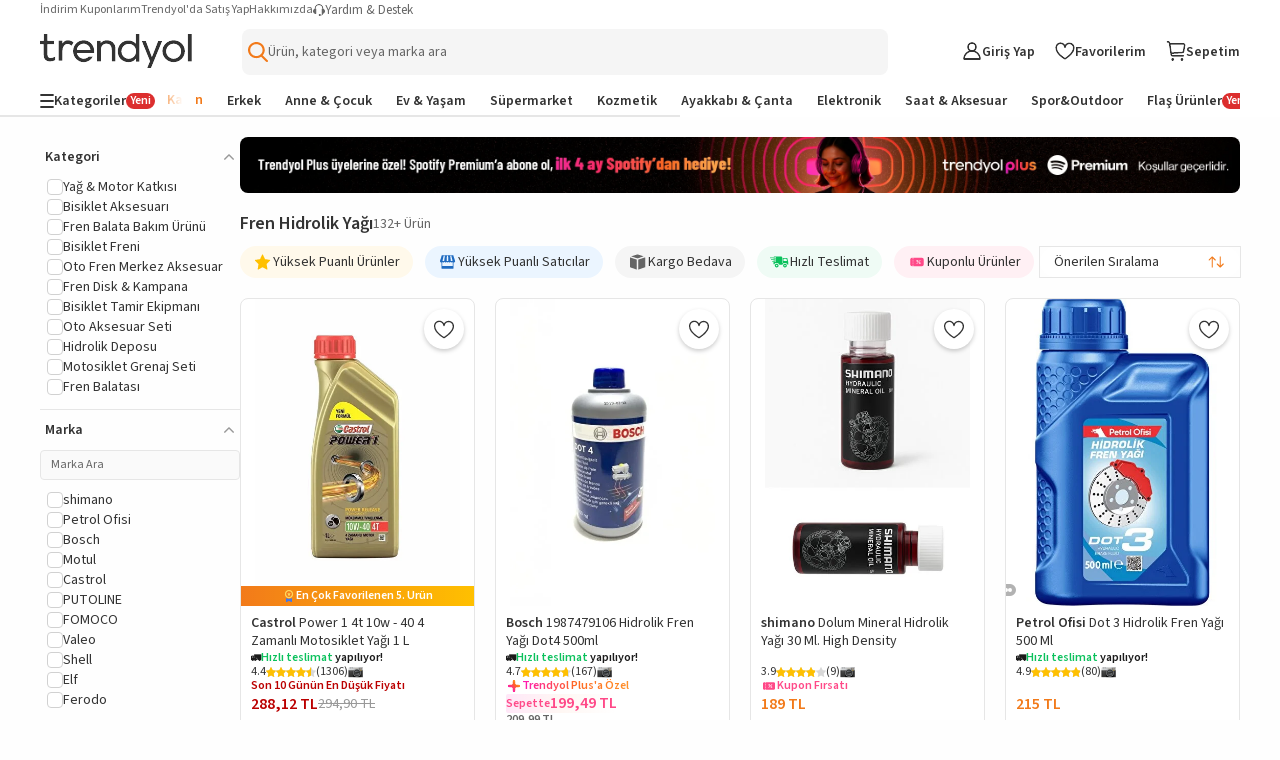

--- FILE ---
content_type: text/html; charset=utf-8
request_url: https://www.trendyol.com/fren-hidrolik-yagi-y-s9652
body_size: 100597
content:
<!DOCTYPE html><html dir="ltr" xmlns="http://www.w3.org/1999/xhtml" xmlns:og="http://ogp.me/ns#" xmlns:fb="https://www.facebook.com/2008/fbml" lang="tr-TR"><head> <link rel="preload" as="image" href="https://cdn.dsmcdn.com/mnresize/400/-/ty1711/prod/QC_ENRICHMENT/20250718/20/d46aff52-07d3-3231-b273-711dd94df985/1_org_zoom.jpg"/><link rel="preload" as="image" href="https://cdn.dsmcdn.com/mnresize/400/-/ty1757/prod/QC_ENRICHMENT/20250917/16/fe5ece22-8fbd-33f7-afaa-6bf2b2894783/1_org_zoom.jpg"/><link rel="preload" as="image" href="https://cdn.dsmcdn.com/mnresize/400/-/ty1727/prod/QC_PREP/20250817/17/b2d0b6e9-e6d2-3730-be7c-8b27c6ea1321/1_org_zoom.jpg"/><link rel="preload" as="image" href="https://cdn.dsmcdn.com/mnresize/400/-/ty1413/product/media/images/prod/QC/20240709/11/baa8267f-7f13-390b-a87b-475009c5e61a/1_org_zoom.jpg"/><script>window["__single-search-result_preload-images__PROPS"]={"images":["https:\u002F\u002Fcdn.dsmcdn.com\u002Fmnresize\u002F400\u002F-\u002Fty1711\u002Fprod\u002FQC_ENRICHMENT\u002F20250718\u002F20\u002Fd46aff52-07d3-3231-b273-711dd94df985\u002F1_org_zoom.jpg","https:\u002F\u002Fcdn.dsmcdn.com\u002Fmnresize\u002F400\u002F-\u002Fty1757\u002Fprod\u002FQC_ENRICHMENT\u002F20250917\u002F16\u002Ffe5ece22-8fbd-33f7-afaa-6bf2b2894783\u002F1_org_zoom.jpg","https:\u002F\u002Fcdn.dsmcdn.com\u002Fmnresize\u002F400\u002F-\u002Fty1727\u002Fprod\u002FQC_PREP\u002F20250817\u002F17\u002Fb2d0b6e9-e6d2-3730-be7c-8b27c6ea1321\u002F1_org_zoom.jpg","https:\u002F\u002Fcdn.dsmcdn.com\u002Fmnresize\u002F400\u002F-\u002Fty1413\u002Fproduct\u002Fmedia\u002Fimages\u002Fprod\u002FQC\u002F20240709\u002F11\u002Fbaa8267f-7f13-390b-a87b-475009c5e61a\u002F1_org_zoom.jpg"]}</script> <meta charset="utf-8"/><meta deployment="tr-puzzle-web-storefront-69948c6964-dtvlx"/><meta name="mobile-web-app-capable" content="yes"/><meta name="application-name" content="Trendyol"/><meta name="apple-mobile-web-app-title" content="Trendyol"/><meta name="msapplication-starturl" content="/"/><meta name="format-detection" content="telephone=no"/><meta name="theme-color" content="#F9F9F9"/><meta http-equiv="X-UA-Compatible" content="IE=Edge"/><meta name="viewport" content="width=device-width, initial-scale=1, maximum-scale=5"/>  <meta property="al:ios:app_store_id" content="524362642"/><meta property="al:ios:app_name" content="Trendyol"/><meta property="al:android:package" content="trendyol.com"/><meta property="al:android:app_name" content="Trendyol.com"/>  <meta property="og:type" content="website"/> <title>Fren Hidrolik Yağı Fiyatları ve Çeşitleri - Trendyol</title><meta property="og:title" content="Fren Hidrolik Yağı Fiyatları ve Çeşitleri - Trendyol" /><meta name="description" content="Fren Hidrolik Yağı modelleri ile aradığın yeni sezon ürünleri sevdiğin markalarla Trendyol'da. Fren Hidrolik Yağı çeşitlerini indirimli fiyatlarla almak için tıkla." /><link rel="canonical" href="https://www.trendyol.com/fren-hidrolik-yagi-y-s9652"><meta name="robots" content="max-image-preview:large"> <script>console.log('Fragment Part does not exists')</script>   <link rel="icon" href="/s/favicon.ico?v=1768476486689"/><!-- Starts of source sans 3 regular/bold fonts --><link rel="preload" href="https://cdn.dsmcdn.com/sfint/production/nwpBtKy2OAdR1K-IwhWudF-R9QMylBJAV3Bo8Ky462EE9CsYm4fA1Tvwvw_1745309368257.woff2" crossorigin="anonymous" as="font" type="font/woff2"/><link rel="preload" href="https://cdn.dsmcdn.com/sfint/production/nwpBtKy2OAdR1K-IwhWudF-R9QMylBJAV3Bo8Kxm7GEE9CsYm4fA1Tvwvw_1745309368257.woff2" crossorigin="anonymous" as="font" type="font/woff2"/><!-- End of source sans 3 regular/bold fonts -->   <script src="https://cdn.dsmcdn.com/web/master/sfxFragmentInjector.fd848db6fc5f5be38d5660b6aa80a97e.js" id="sfxFragmentInjectorScript" type="text/javascript" defer=""></script><!--LINK TAGS--><link rel="apple-touch-icon" sizes="180x180" href="https://cdn.dsmcdn.com/mweb/production/apple-icon-180.png"/><link rel="apple-touch-icon" sizes="167x167" href="https://cdn.dsmcdn.com/mweb/production/apple-icon-167.png"/><link rel="apple-touch-icon" sizes="152x152" href="https://cdn.dsmcdn.com/mweb/production/apple-icon-152.png"/><link rel="apple-touch-icon" sizes="120x120" href="https://cdn.dsmcdn.com/mweb/production/apple-icon-120.png"/><link href="https://cdn.dsmcdn.com/mweb/production/iphone5_splash.png" media="(device-width: 320px) and (device-height: 568px) and (-webkit-device-pixel-ratio: 2)" rel="apple-touch-startup-image"/><link href="https://cdn.dsmcdn.com/mweb/production/iphone6_splash.png" media="(device-width: 375px) and (device-height: 667px) and (-webkit-device-pixel-ratio: 2)" rel="apple-touch-startup-image"/><link href="https://cdn.dsmcdn.com/mweb/production/iphoneplus_splash.png" media="(device-width: 621px) and (device-height: 1104px) and (-webkit-device-pixel-ratio: 3)" rel="apple-touch-startup-image"/><link href="https://cdn.dsmcdn.com/mweb/production/iphonex_splash.png" media="(device-width: 375px) and (device-height: 812px) and (-webkit-device-pixel-ratio: 3)" rel="apple-touch-startup-image"/><link href="https://cdn.dsmcdn.com/mweb/production/iphonexr_splash.png" media="(device-width: 414px) and (device-height: 896px) and (-webkit-device-pixel-ratio: 2)" rel="apple-touch-startup-image"/><link href="https://cdn.dsmcdn.com/mweb/production/iphonexsmax_splash.png" media="(device-width: 414px) and (device-height: 896px) and (-webkit-device-pixel-ratio: 3)" rel="apple-touch-startup-image"/><link href="https://cdn.dsmcdn.com/mweb/production/ipad_splash.png" media="(device-width: 768px) and (device-height: 1024px) and (-webkit-device-pixel-ratio: 2)" rel="apple-touch-startup-image"/><link href="https://cdn.dsmcdn.com/mweb/production/ipadpro1_splash.png" media="(device-width: 834px) and (device-height: 1112px) and (-webkit-device-pixel-ratio: 2)" rel="apple-touch-startup-image"/><link href="https://cdn.dsmcdn.com/mweb/production/ipadpro3_splash.png" media="(device-width: 834px) and (device-height: 1194px) and (-webkit-device-pixel-ratio: 2)" rel="apple-touch-startup-image"/><link href="https://cdn.dsmcdn.com/mweb/production/ipadpro2_splash.png" media="(device-width: 1024px) and (device-height: 1366px) and (-webkit-device-pixel-ratio: 2)" rel="apple-touch-startup-image"/><link rel="manifest" href="/manifest.json"/><link rel="icon" href="/s/favicon.ico"/><link rel="search" type="application/opensearchdescription+xml" title="trendyol.com" href="/static/opensearch"><link href="https://cdn.dsmcdn.com/frontend/web/production/common-97ec81d433.style.css" type="text/css" rel="stylesheet"><!--META TAGS--><meta name="apple-mobile-web-app-status-bar-style" content="default"/><meta name="yandex-verification" content="3b0097905d68c5a3"/><meta name="apple-mobile-web-app-capable" content="yes"/><meta property="og:site_name" content="Trendyol.com"><meta name="google-site-verification" content="e45YiITCLdCM-ywej_NM5tXiVdw0GZpwfGOcm2xzDzU"/><meta http-equiv="Copyright" content="Copyright 2017 Trendyol.com"/><meta http-equiv="Reply-to" content="info@trendyol.com"/><meta http-equiv="X-UA-Compatible" content="IE=edge,chrome=1"/><meta property="fb:page_id" content="234419707855"/><meta property="fb:app_id" content="137649336305073"/><meta property="og:type" content="website"/><meta name="apple-itunes-app" content="app-id=524362642"/><meta name="google-play-app" content="app-id=trendyol.com"/><meta name="yandex-verification" content="3b0097905d68c5a3"/><meta name="p:domain_verify" content="548cd34a2fc8e4ee8db87e3c477e2661"/><meta deployment="tr-puzzle-web-storefront-69948c6964-dtvlx"/><meta name="mobile-web-app-capable" content="yes"/><meta name="application-name" content="Trendyol"/><meta name="apple-mobile-web-app-title" content="Trendyol"/><meta name="msapplication-starturl" content="/"/><meta name="format-detection" content="telephone=no"/><meta name="theme-color" content="#F9F9F9"/><meta property="og:title" content="Online Alışveriş Sitesi, Türkiye’nin Trend Yolu | Trendyol"/><meta name="description" content="Hızlı Kargo, Aynı Gün Kargo, Hızlı Teslimat mı arıyorsun? En sevdiğin ürünler ve markalar %90'a varan indirimlerle Trendyol.com'da!"/><meta charset="utf-8"/><!--CONDITIONAL META TAGS-->  <meta property="al:ios:app_store_id" content="524362642"/><meta property="al:ios:app_name" content="Trendyol"/><meta property="al:android:package" content="trendyol.com"/><meta property="al:android:app_name" content="Trendyol.com"/>  <!--DNS PREFETCH TAGS--><meta http-equiv="x-dns-prefetch-control" content="on"/><link rel="dns-prefetch" href="//collect.trendyol.com"/><link rel="dns-prefetch" href="//demeter-tr-core-collect.trendyol.com"/><link rel="dns-prefetch" href="//analytics.tiktok.com"/><link rel="dns-prefetch" href="//www.googletagmanager.com"/><link rel="dns-prefetch" href="//www.gstatic.com"/><link rel="preconnect" href="https://apigw.trendyol.com" crossorigin=""/><link rel="preconnect" href="https://cdn.dsmcdn.com" crossorigin=""/><link rel="preconnect" href="https://cdn.cookielaw.org"/><!--custom-script
    window.__STANDALONE = (window.matchMedia && window.matchMedia('(display-mode: standalone)').matches) || (('standalone' in window.navigator) && (window.navigator.standalone))
/custom-script-->   <script> function dispatchDREvent(detail) { if (window.sendDrEvent) { window.sendDrEvent({ type: 'DR', detail }); } } </script>   <script> var tempEvents = []; if (!window.GTMService) { window.GTMService = { event: function () { tempEvents.push(arguments) } }; } window.addEventListener("gtmready", function () { tempEvents.forEach(function (event) { window.GTMService.event.apply(window.GTMService, event); }); tempEvents = []; }); var tempEnhancedEvents = []; if (!window.enhancedService) { window.enhancedService = { event: function () { tempEnhancedEvents.push(arguments) } }; } window.addEventListener("enhancedready", function () { tempEnhancedEvents.forEach(function (event) { window.enhancedService.event.apply(window.enhancedService, event); }); tempEnhancedEvents = []; }); var tempDelphoiEvents = []; var pidSidSetted = false; var originFire; var tempSidPidEvents = []; var tempDemeterEvents = []; if (!window.demeterInstance) { window.demeterInstance = { data: function () { tempDemeterEvents.push(arguments); return window.demeterInstance; }, adapt: function () { tempDemeterEvents.push(arguments); return window.demeterInstance; }, send: function () {} } } window.addEventListener("demeterReady", function () { tempDemeterEvents.forEach(function (event) { const isDemeterNativeEvent = event[0] != 'delphoi'; if (isDemeterNativeEvent) { window.demeterInstance.data.apply(window.demeterInstance, event).send(); } else { window.demeterInstance.adapt.apply(window.demeterInstance, event).send(); } }); tempDemeterEvents = []; }); if (!window._gcol) { window._gcol = { Fire: function () { tempDelphoiEvents.push(arguments) }, unUsedParameters: ['rootUrl'] }; } function prepareWithAb(type) { let ab = ""; if (type === "homepageAb") { ab = "" !== "undefined" ? "" : ""; } else if (type === "recoAb") { ab = "" !== "undefined" ? "" : ""; } if (!ab) return ""; try { const allTests = ab .split(",") .flatMap((pair) => (pair.split(":")[1] || "").split("-")) .filter(Boolean); const uniqueTests = [...new Set(allTests)]; return uniqueTests.map((test) => "AB" + test).join("-"); } catch (error) { return ""; } } function prepareTv006Value() { try { const webAbTesting = "" !== "undefined" ? "" : ""; const webAbDecider = "" !== "undefined" ? "" : ""; const webRecoAbDecider = "" !== "undefined" ? "" : ""; const abTesting = "" !== "undefined" ? "" : ""; const searchAb = "" !== "undefined" ? "" : ""; let abCookies = [ webAbTesting, webAbDecider, webRecoAbDecider, abTesting, searchAb, prepareWithAb("recoAb"), prepareWithAb("homepageAb"), ].filter(Boolean).join("-"); return abCookies; } catch (err) { return "" } } function otDelphoiHandler(){ originFire = originFire ?? window._gcol.Fire; if(originFire) { const customFire = { Fire: function (event, data, options) { _gcol.channel = "web"; data["tv006"] = prepareTv006Value(); data["tv278"] = "1"; if(!data["tv020"]) { data["tv020"] = "search" } if(event === 'pageview'){ const queryParams = new URLSearchParams(window.location.search); data["tv099"] = queryParams.get('tyutm_source') ? queryParams.get('tyutm_source') : queryParams.get('utm_source') ? queryParams.get('utm_source') : ''; data["tv100"] = queryParams.get('tyutm_medium') ? queryParams.get('tyutm_medium') : queryParams.get('utm_medium') ? queryParams.get('utm_medium') : ''; data["tv101"] = queryParams.get('tyutm_campaign') ? queryParams.get('tyutm_campaign') :queryParams.get('utm_campaign') ? queryParams.get('utm_campaign') : ''; data["tv066"] = (window && window.navigator) ? window.navigator.userAgent : ""; data["tv042"] = document && Number(!document.referrer).toString() || ""; } if(!(_gcol.HasSidAndPid())){ tempSidPidEvents.push({ event, data, options }); if(pidSidSetted){ return; } pidSidSetted = true; setTimeout(() => _gcol.Fire("appstart", { channel: "mobileweb"}), 1500); return; } if(tempSidPidEvents.length > 0) { tempSidPidEvents.forEach((item) => { originFire.call(this, item.event, item.data, item.options); }); tempSidPidEvents = []; } return originFire.call(this, event, data, options); } }; Object.assign(window._gcol, customFire); } } window.addEventListener("delphoiready", function () { if ("true" === "true"){ otDelphoiHandler(); } tempDelphoiEvents.forEach(function (event) { window._gcol.Fire.apply(window._gcol, event); }); tempDelphoiEvents = []; }); function pureDelphoiReady() { originFire = originFire ?? window._gcol.Fire; if(originFire) { const customFire = { Fire: function (event, data, options) { if("false" === "false"){ return; } return originFire.call(this, event, data, options); } }; Object.assign(window._gcol, customFire); } } window.addEventListener("pureDelphoiReady", pureDelphoiReady); </script><script> window.sfxExposeFragments = "true" === "true" ? JSON.parse("[{\"tribe\":\"discovery\",\"team\":\"search\",\"name\":\"suggestions\",\"containerId\":\"suggestions\",\"renderWithObserver\":false,\"enabled\":true}]") : undefined; </script>   <script> if(typeof window != "undefined" && "ww5.trendyol.com" === window.location.hostname) { (function (m, a, z, e) { var s, t; try { t = m.sessionStorage.getItem("maze-us"); } catch (err) {} if (!t) { t = new Date().getTime(); try { m.sessionStorage.setItem("maze-us", t); } catch (err) {} } s = a.createElement("script"); s.src = z + "?t=" + t + "&apiKey=" + e; s.defer = true; a.getElementsByTagName("head")[0].appendChild(s); m.mazeUniversalSnippetApiKey = e; })( window, document, "https://snippet.maze.co/maze-universal-loader.js", "8415336b-3593-46e2-8883-68f3691ae232" ); } </script>    <script> async function fallbackFunction(e,cb){ try { console.warn('Mergen fallback function called!'); return cb(); } catch (e) { return Promise.resolve(); } } if (typeof window !== 'undefined' && typeof window.getMergenInstance !== 'function') { window.getMergenInstance = async function() { return new Promise((resolve, reject) => { resolve({ getKBT: fallbackFunction, withKBT: fallbackFunction, initializeKBT: fallbackFunction }); }); }; } </script><script type="module" crossorigin="anonymous"> import { BrowserMergen } from "https://cdn.dsmcdn.com/sfx/mergen/0.8.4/index.js"; (async () => { try { const kbtRegex = new RegExp('^https://.*(preprod|apigw|stage|localm|local-beta).*.trendyol.com'); const ignorePatternsRegexp = [ new RegExp("(beholder-otlp\.trendyol\.com|eu\.asas\.yango\.com)"), new RegExp("Fetch HTTP Error 0 \(POST www\.google\.com\)"), new RegExp("(doubleclick\.net|google\.com|googleadservices\.com|google-analytics\.com|analytics\.google\.com)"), new RegExp("(region1\.analytics\.google\.com|region1\.google-analytics\.com)"), new RegExp("(facebook\.com|connect\.facebook\.net)"), new RegExp("bat\.bing\.com"), new RegExp("(snapchat\.com|pinterest\.com)"), new RegExp("(creativecdn\.com|criteo\.com|static\.criteo\.net)"), new RegExp("(cookielaw\.org|geolocation\.onetrust\.com)"), new RegExp("fullstory\.com"), new RegExp("Fetch HTTP Error 0 \((GET|POST) www\.(googleadservices|google-analytics)\.com\)"), new RegExp("HTTP Error 0 \((GET|POST) (analytics\.google\.com|region1\.analytics\.google\.com)\)"), new RegExp("Network Error \((GET|POST) (tr\.snapchat\.com|tr6\.snapchat\.com|ct\.pinterest\.com)\)"), new RegExp("Timeout Error \((GET|POST) bat\.bing\.com\)"), new RegExp("Network Error \((GET|POST) cdn\.cookielaw\.org\)") ]; let isMergenInitialized = false; var mergen = BrowserMergen.init({ app: { name: 'Puzzle WEB Storefront TR', release: "960b5d6d", version: "960b5d6d", environment: "production" }, instrumentations: { tracing: { enable: true, sampleRate: 0.01, propagateKBT: true, propagateKBTTraceHeaderCorsUrls: [kbtRegex] }, webVitals: { enable: true }, errors: { enable: true, wrapFetch: true, wrapXHR: true, ignorePatterns: ignorePatternsRegexp } }, samplingRates: { log: 0.1, trace: 1, metric: 0.1 }, pathMatchers: ["/magaza/:storeName-m-:storeId","/magaza/profil/:storeName-m-:storeId","/yardim","/hesabim/duyurutercihleri","/trendyolplus","/Hesabim/KullaniciBilgileri/GirisDenemeleri","/hesabim/elite","/iletisim","/guvenli_alisveris","/kisisel_verilerin_korunmasi","/uyelik_sozlesmesi","/cerez_politikasi","/iletisim_aydinlatma_metni","/kullanim_kosullari","/islemrehberi","/ticari-iletisim-bilgilendirme-metni","/hesabim/siparislerim/:orderNumber/iade/:shipmentNumber","/hesabim/iadetalebi/:orderNumber/:shipmentNumber","/hesabim/iadetalebi/v2/:orderNumber/:shipmentNumber","/hesabim/siparislerim/v2/:orderNumber/iade/:shipmentNumber","/hesabim/iptaltalebi/v2/:orderNumber/:shipmentNumber","/hesabim/iptaltalebi/:orderNumber/:shipmentNumber","/hesabim","/hesabim/hesabi-gecici-kapatma","/uyelik-iptal","/","/butik/liste/:boutiqueTypeId/:gender","/butik/liste/:gender","/","/butik/liste/:boutiqueTypeId/:gender","/butik/liste/:gender","/pd/:brandName/:productName-p-:productContentId/:pages(yorumlar|yorum-yap|saticiya-sor|saticiya-soru-sor|saticilar)?","/:blacklist(pd)?/:brandName/:productName-p-:productContentId(\\d+)$","/:blacklist(pd)?/:brandName/:productName-p-:productContentId(\\d+)$","/:blacklist(pd)?/:brandName/:productName-p-:productContentId(\\d+)$","/:blacklist(pd)?/:brandName/:productName-p-:productContentId(\\d+)$","/:blacklist(pd)?/:brandName/:productName-p-:productContentId(\\d+)$","/hesabim/favoriler/:specialFilterType?","/sepetim","/sepet","/sepetim/odeme","/hesabim/KrediKartlarim","/:blacklist(pd)?/:brandName/:productName-p-:negativeId([-])?:productContentId(\\d+)/yorumlar","/sepet-oneri/:brandName/:productName-p-:negativeId([-])?:productContentId(\\d+)","/:blacklist(pd)?/:brandName/:productName-p-:negativeId([-])?:productContentId(\\d+)/yorum-yap","/:blacklist(pd)?/:brandName/:productName-p-:negativeId([-])?:productContentId(\\d+)/saticiya-sor","/:blacklist(pd)?/:brandName/:productName-p-:negativeId([-])?:productContentId(\\d+)/saticiya-soru-sor","/onceden-gezdiklerim","/:language(de|en|ar|bg|pl|ro|cs|el|hu|sk|tr)/onceden-gezdiklerim","/browsing-history","/:language(de|en|ar|bg|pl|ro|cs|el|hu|sk|tr)/browsing-history","/:language(de|en|ar|bg|pl|ro|cs|el|hu|sk|tr)?/:pageIdentifier(collections|koleksiyonlar)/:collectionName-k-:collectionId$","/:language(de|en|ar|bg|pl|ro|cs|el|hu|sk|tr)?/:pageIdentifier(collections|koleksiyonlar)/:collectionType(my-collections|koleksiyonlarim)","/:language(de|en|ar|bg|pl|ro|cs|el|hu|sk|tr)?/:pageIdentifier(collections|koleksiyonlar)/:collectionType(followed-collections|takip-ettiklerim)","/hesabim/siparisadresi/:orderNumber","/giris","/giris/v2","/SifremiUnuttum","/SifremiUnuttum/v2","/uyelik","/uyelik/v2","/sociallogin","/sociallogin/v2","/sifre-sifirlama-talebi","/sifremisifirla","/misafiraktivasyon","/sifremiunuttum","/SifreGuncelleme","/hesabim/sifreguncelleme","/satici-degerlendirme","/hesabim/degerlendirmelerim","/hesabim/indirim-kuponlari","/hesabim/indirim-kuponlari/v2","/hesabim/indirimkuponlari","/hesabim/indirimkuponlari/v2","/topla-kazan-kuponlari","/siparis/sozlesmeler","/dispatch/:ettn","/arkadasinla-al/:groupId","/:blacklist(pd)?/:brandName/:productName-p-:negativeId([-])?:productContentId(\\d+)/saticilar","/diger-saticilar","/sepetim/ozet/:parentId(\\d+)","/teslimat-noktasi/sec","/trendyol-ozet","/s/:page","/hesabim/siparislerim/:orderParentId","/hesabim/siparislerim/v2/:orderParentId","/Hesabim/KullaniciBilgileri/v2","/Hesabim/KullaniciBilgileri","/hesabim/takip-ettigim-magazalar","/hesabim/adresbilgileri","/hesabim/adresbilgileri","/influencerbasvuru","/az-influencer-basvuru","/onceden-gezdiklerim","/tekrar-al","/hesabim/mesajlarim","/geriOdeme/:secureKey","/sirali-urunler","/cok-satanlar","/sirali-urunler","/fiyat-gecmisi","/sanaozel/:sectionId","/sr","/:firstParam/*-(x|y)-*","/*-(x|y)-*","/kisisel_verilerin_korunmasi.html","/cerez_politikasi.html","/guvenli_alisveris.html","/kullanim_kosullari.html","/hesabim/oturumlar"] }); window.getMergenInstance = async () => { if(!isMergenInitialized){ await mergen.observe();  if(!window.localStorage.userDataLayerInfo || !window.localStorage.userDataLayerUser){ mergen.setUser() }else{ try { const userDataLayerInfo = JSON.parse(window.localStorage.userDataLayerInfo); const userDataLayerUser = JSON.parse(window.localStorage.userDataLayerUser); const userInformation = { id: userDataLayerInfo.user_customerid, email: userDataLayerInfo.user_email_unhashed, name: userDataLayerUser.firstName + ' ' + userDataLayerUser.lastName, }; if(userInformation.id && userInformation.email && userInformation.name){ mergen.setUser(userInformation); }else{ mergen.setUser() } } catch (e) { console.error('Failed to update ring user, clearing user information', e); mergen.setUser() } } isMergenInitialized = true; } return mergen; }; } catch (error) { isMergenInitialized = false; console.log("Mergen Error", error); } })(); </script>  <script> window.dispatchDREvent({ key: "search", type: "wait" }); </script><style> html, body, a, input[type=text] { font-family: 'Source Sans 3', sans-serif !important; } html { height: 100vh; } .header-placeholder { position: fixed !important; } </style></meta></link></link><link data-puzzle-dep="ty-fonts" rel="preload" href="https://cdn.dsmcdn.com/web/master/icomoon.725134b93b7ed4a1ce4a4832a01ea7e9.css" as="style" onload="this.rel='stylesheet'">
                    <noscript><link data-puzzle-dep="ty-fonts" rel="stylesheet" href="https://cdn.dsmcdn.com/web/master/icomoon.725134b93b7ed4a1ce4a4832a01ea7e9.css"></noscript><link rel="stylesheet" data-puzzle-dep="ty-style "href="https://cdn.dsmcdn.com/web/master/style.8eb7174a899175d96ef4a9172b3bf759.css" /><link rel="stylesheet" data-puzzle-dep="new-user-banner.css "href="https://cdn.dsmcdn.com/mweb/master/new-user-banner.style.21f7a961.css" /><link rel="stylesheet" data-puzzle-dep="search-page-seo.css "href="https://cdn.dsmcdn.com/mweb/master/search-page-seo.style.a0fbcd3e890f5778a3472d73a5405cc7.css" /><link rel="stylesheet" data-puzzle-dep="internal-linking.css "href="https://cdn.dsmcdn.com/mweb/master/internal-linking.style.c544190fc319325fad3d625a689cfa8c.css" /><link rel="stylesheet" data-puzzle-dep="bic-seo.css "href="https://cdn.dsmcdn.com/mweb/master/bic-seo.style.0e2c51835db7f636783aa2bea43b3e7b.css" /><link rel="stylesheet" data-puzzle-dep="navigation.css "href="https://cdn.dsmcdn.com/mweb/master/navigation.style.d1331e51.css" /><link rel="stylesheet" data-puzzle-dep="single-search-result.css "href="https://cdn.dsmcdn.com/mweb/master/single-search-result.style.5660b98c.css" /></head><body data-tracker-root=""><div id="suggestions-mobile"></div><header><div id="new-user-banner" puzzle-fragment="new-user-banner" puzzle-gateway="CommonBrowsing"><script>window["__new-user-banner__PROPS"]={"configs":{"storefront":{"id":"1","code":"TR","language":"tr","otherLanguages":["en","ar","tr"],"name":"Türkiye","flag":"https:\u002F\u002Fcdn.dsmcdn.com\u002Fmnresize\u002F300\u002F-\u002Fsfint\u002Fproduction\u002Fflags\u002Ftr.png","regions":[],"geolocationAutoselectEnabled":true,"currency":"AZN","currencySymbol":"₼","phoneCode":"+90","enabled":true,"culture":"tr-TR","timezone":"Europe\u002FIstanbul"},"isAuth":false,"bannerPosition":"top_sticky","pageType":"SEARCH_TOP","isNewUserBannerEnabled":true,"marketingBanners":{},"isAnyBannerFound":false}}</script></div>  <div id="navigation" puzzle-fragment="navigation" puzzle-gateway="CommonBrowsing"><div id="responsive-navigation-layout" data-drroot="header" class="responsive-navigation-layout search-full-width" style="--sidebar-width:40px"><div class="header-top-nav" data-testid="header-top-nav"><ul class="help-menu" data-testid="help-menu"><li data-testid="my-discount-coupons"><a href="/hesabim/indirim-kuponlari/v2" data-testid="my-discount-coupons-redirection">İndirim Kuponlarım</a></li><li data-testid="become-a-seller"><a href="https://partner.trendyol.com/onboarding/satici-formu" data-testid="become-a-seller-redirection">Trendyol&#x27;da Satış Yap</a></li><li data-testid="about-us"><a href="/s/meet-us" data-testid="about-us-redirection">Hakkımızda</a></li></ul><div class="help-and-support" data-testid="help-and-support"><span style="display:inline-block;-webkit-mask-image:url(https://cdn.dsmcdn.com/web/prod/fp/live_support_1761193688337.svg);mask-image:url(https://cdn.dsmcdn.com/web/prod/fp/live_support_1761193688337.svg);-webkit-mask-size:cover;background-image:url(https://cdn.dsmcdn.com/web/prod/fp/live_support_1761193688337.svg);background-size:cover;width:12px;height:12px" class="help-icon" aria-label=""></span><p class="help-menu-text">Yardım &amp; Destek</p></div></div><div class="main-navigation-wrapper"><div class="main-navigation"><div class="main-navigation-start-wrapper"><div class="hamburger-menu navigation-menu-start-item"><span style="display:inline-block;-webkit-mask-image:url(https://cdn.dsmcdn.com/web/prod/fp/hamburger-menu_1758018241436.svg);mask-image:url(https://cdn.dsmcdn.com/web/prod/fp/hamburger-menu_1758018241436.svg);-webkit-mask-size:cover;background-image:url(https://cdn.dsmcdn.com/web/prod/fp/hamburger-menu_1758018241436.svg);background-size:cover;width:16px;height:16px"></span></div><a href="/" title="Trendyol" data-testid="navigation-logo-component" class="logo-wrapper" data-ismilla="false" data-iselite="false"><span style="display:inline-block;-webkit-mask-image:url(https://cdn.dsmcdn.com/web/prod/fp/trendyol-logo_1761301016237.svg);mask-image:url(https://cdn.dsmcdn.com/web/prod/fp/trendyol-logo_1761301016237.svg);-webkit-mask-size:cover;background-image:url(https://cdn.dsmcdn.com/web/prod/fp/trendyol-logo_1761301016237.svg);background-size:cover;width:152px;height:34.5px;--logo-web-width:152px;--logo-web-height:34.5px;--logo-mweb-width:88px;--logo-mweb-height:20px" class="logo-image" title="Trendyol"></span></a></div><div class="search-bar-wrapper"><button class="suggestion-placeholder" data-testid="suggestion-placeholder"><img src="https://cdn.dsmcdn.com/sfint/prod/fp/search_1738581746658.svg" alt="Search icon"/><span class="" style="min-height:1.2em"></span></button><div class="single-suggestion-wrapper"></div></div><div class="navigation-menu-wrapper" data-testid="navigation-menu"><div class="user-wrapper menu-item" data-testid="user-menu"><div class="navigation-menu-user"><div><span style="display:inline-block;-webkit-mask-image:url(https://cdn.dsmcdn.com/web/prod/fp/user_1761204925657.svg);mask-image:url(https://cdn.dsmcdn.com/web/prod/fp/user_1761204925657.svg);-webkit-mask-size:cover;background-image:url(https://cdn.dsmcdn.com/web/prod/fp/user_1761204925657.svg);background-size:cover;width:20px;height:20px" aria-label=""></span></div><p class="user-text navigation-text">Giriş Yap</p></div></div><a class="favorites-wrapper menu-item" data-testid="favorite-menu" aria-label="Favorilerim"><div><span style="display:inline-block;-webkit-mask-image:url(https://cdn.dsmcdn.com/web/prod/fp/favorite_1761204860912.svg);mask-image:url(https://cdn.dsmcdn.com/web/prod/fp/favorite_1761204860912.svg);-webkit-mask-size:cover;background-image:url(https://cdn.dsmcdn.com/web/prod/fp/favorite_1761204860912.svg);background-size:cover;width:20px;height:20px" aria-label=""></span></div><p class="favorites-text navigation-text" aria-hidden="true">Favorilerim</p></a><div class="basket-wrapper menu-item" data-testid="basket-wrapper"><a title="Sepetim" class="basket-wrapper-link" aria-label="Sepetim"><div class="basket-icon"><div><span style="display:inline-block;-webkit-mask-image:url(https://cdn.dsmcdn.com/web/prod/fp/basket-icon_1761204521030.svg);mask-image:url(https://cdn.dsmcdn.com/web/prod/fp/basket-icon_1761204521030.svg);-webkit-mask-size:cover;background-image:url(https://cdn.dsmcdn.com/web/prod/fp/basket-icon_1761204521030.svg);background-size:cover;width:20px;height:20px" aria-label=""></span></div></div><p class="basket-text navigation-text" aria-hidden="true">Sepetim</p></a><puzzle-fragment slot="true" name="sd-basket-highlight"></puzzle-fragment></div></div></div></div><div class="bottom-navigation-wrapper"><div class="bottom-navigation"><div class="onboarding"><div class=""><div class="category-tab-wrapper"><span style="display:inline-block;-webkit-mask-image:url(https://cdn.dsmcdn.com/web/prod/fp/categories_1759245431493.svg);mask-image:url(https://cdn.dsmcdn.com/web/prod/fp/categories_1759245431493.svg);-webkit-mask-size:cover;background-image:url(https://cdn.dsmcdn.com/web/prod/fp/categories_1759245431493.svg);background-size:cover;width:14px;height:14px" aria-label="Categories icon"></span><p class="category-tab-text">Kategoriler</p><div class="badge new"><span class="badge-text"> <!-- -->Yeni<!-- --> </span></div></div></div></div><div class="sections-wrapper"><a class="section-item" data-testid="section-item" href="/butik/liste/1/kadin"><p class="section-name">Kadın</p></a><a class="section-item" data-testid="section-item" href="/butik/liste/2/erkek"><p class="section-name">Erkek</p></a><a class="section-item" data-testid="section-item" href="/butik/liste/3/anne-cocuk"><p class="section-name">Anne &amp; Çocuk</p></a><a class="section-item" data-testid="section-item" href="/butik/liste/12/ev-yasam"><p class="section-name">Ev &amp; Yaşam</p></a><a class="section-item" data-testid="section-item" href="/butik/liste/16/supermarket"><p class="section-name">Süpermarket</p></a><a class="section-item" data-testid="section-item" href="/butik/liste/11/kozmetik"><p class="section-name">Kozmetik</p></a><a class="section-item" data-testid="section-item" href="/butik/liste/9/ayakkabi-canta"><p class="section-name">Ayakkabı &amp; Çanta</p></a><a class="section-item" data-testid="section-item" href="/butik/liste/5/elektronik"><p class="section-name">Elektronik</p></a><a class="section-item" data-testid="section-item" href="/butik/liste/10/saat-aksesuar"><p class="section-name">Saat &amp; Aksesuar</p></a><a class="section-item" data-testid="section-item" href="/butik/liste/22/spor-outdoor"><p class="section-name">Spor&amp;Outdoor</p></a><a class="section-item" data-testid="section-item" href="/flas-indirimler"><p class="section-name">Flaş Ürünler</p><div class="badge new"><span class="badge-text"> <!-- -->Yeni<!-- --> </span></div></a><a class="section-item" data-testid="section-item" href="/cok-satanlar?type=bestSeller&amp;webGenderId=1"><p class="section-name">Çok Satanlar</p><div class="badge new"><span class="badge-text"> <!-- -->Yeni<!-- --> </span></div></a><div data-drroot="dr-webmenu-links" style="display:none" data-testid="dynamic-render-webmenu-links"><a href="/butik/liste/1/kadin" data-testid="webmenu-link">Kadın</a><a href="/kadin-giyim-x-g1-c82" data-testid="webmenu-link">Giyim</a><a href="/elbise-x-c56" data-testid="webmenu-link">Elbise</a><a href="/kadin-t-shirt-x-g1-c73" data-testid="webmenu-link">Tişört</a><a href="/kadin-gomlek-x-g1-c75" data-testid="webmenu-link">Gömlek</a><a href="/kadin-jean-x-g1-c120" data-testid="webmenu-link">Kot Pantolon</a><a href="/kot-ceket-y-s12676" data-testid="webmenu-link">Kot Ceket</a><a href="/kadin-pantolon-x-g1-c70" data-testid="webmenu-link">Pantolon</a><a href="/kadin-mont-x-g1-c118" data-testid="webmenu-link">Mont</a><a href="/kadin-bluz-x-g1-c1019" data-testid="webmenu-link">Bluz</a><a href="/kadin-ceket-x-g1-c1030" data-testid="webmenu-link">Ceket</a><a href="/etek-x-c69" data-testid="webmenu-link">Etek</a><a href="/kadin-kazak-x-g1-c1092" data-testid="webmenu-link">Kazak</a><a href="/kadin-tesettur-giyim-x-g1-c81" data-testid="webmenu-link">Tesettür</a><a href="/kadin-buyuk-beden-x-g1-c80" data-testid="webmenu-link">Büyük Beden</a><a href="/kadin-trenckot-x-g1-c79" data-testid="webmenu-link">Trençkot</a><a href="/kadin-yagmurluk-ruzgarlik-x-g1-c1205" data-testid="webmenu-link">Yağmurluk &amp; Rüzgarlık</a><a href="/kadin-sweatshirt-x-g1-c1179" data-testid="webmenu-link">Sweatshirt</a><a href="/kadin-kaban-x-g1-c1075" data-testid="webmenu-link">Kaban</a><a href="/kadin-hirka-x-g1-c1066" data-testid="webmenu-link">Hırka</a><a href="/kadin-palto-x-g1-c1130" data-testid="webmenu-link">Palto</a><a href="/kadin-ayakkabi-x-g1-c114" data-testid="webmenu-link">Ayakkabı</a><a href="/kadin-topuklu-ayakkabi-x-g1-c107" data-testid="webmenu-link">Topuklu Ayakkabı</a><a href="/kadin-sneaker-x-g1-c1172" data-testid="webmenu-link">Sneaker</a><a href="/kadin-gunluk-ayakkabi-x-g1-c1352" data-testid="webmenu-link">Günlük Ayakkabı</a><a href="/kadin-babet-x-g1-c113" data-testid="webmenu-link">Babet</a><a href="/kadin-sandalet-x-g1-c111" data-testid="webmenu-link">Sandalet</a><a href="/kadin-bot-x-g1-c1025" data-testid="webmenu-link">Bot</a><a href="/kadin-cizme-x-g1-c1037" data-testid="webmenu-link">Çizme</a><a href="/kadin-kar-botu-x-g1-c142587" data-testid="webmenu-link">Kar Botu</a><a href="/kadin-loafer-x-g1-c1108" data-testid="webmenu-link">Loafer</a><a href="/kadin-aksesuar-x-g1-c27" data-testid="webmenu-link">Aksesuar &amp; Çanta</a><a href="/kadin-canta-x-g1-c117" data-testid="webmenu-link">Çanta</a><a href="/kadin-saat-x-g1-c34" data-testid="webmenu-link">Saat</a><a href="/kadin-taki-mucevher-x-g1-c28" data-testid="webmenu-link">Takı </a><a href="/kadin-cuzdan-x-g1-c1032" data-testid="webmenu-link">Cüzdan</a><a href="/kadin-atki-x-g1-c1003" data-testid="webmenu-link">Atkı</a><a href="/kadin-bere-x-g1-c1015" data-testid="webmenu-link">Bere</a><a href="/kadin-eldiven-x-g1-c1046" data-testid="webmenu-link">Eldiven</a><a href="/kadin-kemer-x-g1-c1093" data-testid="webmenu-link">Kemer</a><a href="/kadin-sal-x-g1-c31" data-testid="webmenu-link">Şal</a><a href="/kadin-canta-x-g1-c117" data-testid="webmenu-link">Çanta</a><a href="/kadin-omuz-cantasi-x-g1-c101465" data-testid="webmenu-link">Omuz Çantası</a><a href="/kadin-sirt-cantasi-x-g1-c115" data-testid="webmenu-link">Sırt Çantası</a><a href="/kadin-bel-cantasi-x-g1-c104144" data-testid="webmenu-link">Bel Çantası</a><a href="/okul-cantasi-x-c104204" data-testid="webmenu-link">Okul Çantası</a><a href="/kadin-laptop-cantasi-x-g1-c1107" data-testid="webmenu-link">Laptop Çantası</a><a href="/portfoy-x-c1151" data-testid="webmenu-link">Portföy</a><a href="/kadin-postaci-canta-x-g1-c1152" data-testid="webmenu-link">Postacı Çantası</a><a href="/el-cantasi-x-c104145" data-testid="webmenu-link">El Çantası</a><a href="/kanvas-canta-y-s20972" data-testid="webmenu-link">Kanvas Çanta</a><a href="/makyaj-cantasi-x-c1110" data-testid="webmenu-link">Makyaj Çantası</a><a href="/abiye-canta-x-c103082" data-testid="webmenu-link">Abiye Çanta</a><a href="/capraz-canta-y-s8303" data-testid="webmenu-link">Çapraz Çanta</a><a href="/bez-canta-y-s7826" data-testid="webmenu-link">Bez Çanta</a><a href="/bebek-bakim-cantasi-x-c1014" data-testid="webmenu-link">Anne Bebek Çantası</a><a href="/dosya-cantasi-y-s5552" data-testid="webmenu-link">Evrak Çantası</a><a href="/tote-canta-y-s13491" data-testid="webmenu-link">Tote Çanta</a><a href="/beslenme-cantasi-x-c104040" data-testid="webmenu-link">Beslenme Çantası</a><a href="/kadin-cuzdan-kartlik-x-g1-c1353" data-testid="webmenu-link">Kartlık</a><a href="/kadin-cuzdan-x-g1-c1032" data-testid="webmenu-link">Cüzdan</a><a href="/kadin-spor-cantasi-x-g1-c1174" data-testid="webmenu-link">Kadın Spor Çantası</a><a href="/kadin-ic-giyim-x-g1-c64" data-testid="webmenu-link">Ev &amp; İç Giyim</a><a href="/kadin-pijama-takimi-x-g1-c101496" data-testid="webmenu-link">Pijama Takımı</a><a href="/kadin-gecelik-x-g1-c62" data-testid="webmenu-link">Gecelik</a><a href="/kadin-sutyen-x-g1-c63" data-testid="webmenu-link">Sütyen</a><a href="/kadin-ic-camasiri-takimlari-x-g1-c104536" data-testid="webmenu-link">İç Çamaşırı Takımları</a><a href="/kadin-fantezi-giyim-x-g1-c109067" data-testid="webmenu-link">Fantezi Giyim</a><a href="/kadin-corap-x-g1-c1038" data-testid="webmenu-link">Çorap</a><a href="/korse-x-c1100" data-testid="webmenu-link">Korse</a><a href="/kulot-x-c1105" data-testid="webmenu-link">Külot</a><a href="/kadin-bustiyer-x-g1-c74" data-testid="webmenu-link">Büstiyer</a><a href="/bralet-y-s7534" data-testid="webmenu-link">Bralet</a><a href="/kadin-atlet-x-g1-c1004" data-testid="webmenu-link">Atlet &amp; Body</a><a href="/kadin-kombinezon-x-g1-c1099" data-testid="webmenu-link">Kombinezon</a><a href="/jartiyer-x-c60" data-testid="webmenu-link">Jartiyer</a><a href="/kozmetik-x-c89" data-testid="webmenu-link">Kozmetik</a><a href="/parfum-x-c86" data-testid="webmenu-link">Parfüm</a><a href="/goz-makyaji-x-c1347" data-testid="webmenu-link">Göz Makyajı</a><a href="/cilt-bakimi-x-c85" data-testid="webmenu-link">Cilt Bakım</a><a href="/sac-bakimi-x-c87" data-testid="webmenu-link">Saç Bakımı</a><a href="/makyaj-x-c100" data-testid="webmenu-link">Makyaj</a><a href="/agiz-bakim-x-c101396" data-testid="webmenu-link">Ağız Bakım</a><a href="/cinsel-saglik-x-c101408" data-testid="webmenu-link">Cinsel Sağlık</a><a href="/vucut-bakimi-x-c1204" data-testid="webmenu-link">Vücut Bakım</a><a href="/hijyenik-ped-x-c101409" data-testid="webmenu-link">Hijyenik Ped</a><a href="/dus-jeli-ve-kremleri-x-c101401" data-testid="webmenu-link">Duş Jeli &amp; Kremleri</a><a href="/epilasyon-urunleri-x-c104060" data-testid="webmenu-link">Epilasyon Ürünleri</a><a href="/ruj-x-c1156" data-testid="webmenu-link">Ruj</a><a href="/dudak-nemlendiricisi-y-s5561" data-testid="webmenu-link">Dudak Nemlendirici</a><a href="/aydinlatici-x-c104017" data-testid="webmenu-link">Aydınlatıcı &amp; Highlighter</a><a href="/eyeliner-x-c1050" data-testid="webmenu-link">Eyeliner</a><a href="/ten-makyaji-x-c1348" data-testid="webmenu-link">Ten Makyajı</a><a href="/manikur-pedikur-aletleri-x-c101394" data-testid="webmenu-link">Manikür &amp; Pedikür</a><a href="/bb-cc-krem-x-c108823" data-testid="webmenu-link">BB &amp; CC Krem</a><a href="/el-kremi-x-c143763" data-testid="webmenu-link">El Kremi</a><a href="/yuz-kremi-x-c1122" data-testid="webmenu-link">Yüz Nemlendirici</a><a href="/sr/kadin-spor-outdoor-x-g1-c104593" data-testid="webmenu-link">Spor &amp; Outdoor</a><a href="/kadin-spor-sweatshirt-x-g1-c101456" data-testid="webmenu-link">Sweatshirt</a><a href="/kadin-spor-t-shirt-x-g1-c101459" data-testid="webmenu-link">Tişört</a><a href="/kadin-sporcu-sutyeni-x-g1-c1358" data-testid="webmenu-link">Spor Sütyeni</a><a href="/kadin-spor-tayt-x-g1-c101460" data-testid="webmenu-link">Tayt</a><a href="/kadin-esofman-x-g1-c1049" data-testid="webmenu-link">Eşofman</a><a href="/kadin-spor-ayakkabi-x-g1-c109" data-testid="webmenu-link">Koşu Ayakkabısı </a><a href="/spor-cantasi-x-c1174" data-testid="webmenu-link">Spor Çantası</a><a href="/spor-aletleri-x-c104192" data-testid="webmenu-link">Spor Ekipmanları</a><a href="/kadin-outdoor-ayakkabi-x-g1-c1128" data-testid="webmenu-link">Outdoor Ayakkabı</a><a href="/kadin-kar-botu-x-g1-c142587" data-testid="webmenu-link">Kar Botu</a><a href="/outdoor-ekipmanlari-x-c104230" data-testid="webmenu-link">Outdoor Ekipmanları</a><a href="/sporcu-besini-supplementler-x-c105131" data-testid="webmenu-link">Sporcu Besinleri</a><a href="/kadin-sporcu-aksesuarlari-x-g1-c104521" data-testid="webmenu-link">Sporcu Aksesuarları</a><a href="/dagci-cantasi-y-s3868" data-testid="webmenu-link">Outdoor Çanta</a><a href="/kayak-ve-snowboard-x-c145855" data-testid="webmenu-link">Kayak Malzemeleri</a><a href="/cadir-uyku-tulumu-x-c104256" data-testid="webmenu-link">Uyku Tulumu</a><a href="/pilates-minder-ve-mat-x-c109295" data-testid="webmenu-link">Mat</a><a href="/kamp-mutfak-urunleri-x-c104251" data-testid="webmenu-link">Dağcılık</a><a href="/kadin-spor-ceket-x-g1-c101450" data-testid="webmenu-link">Kadın Spor Ceket</a><a href="/kadin-spor-ayakkabi-x-g1-c109" data-testid="webmenu-link">Spor Ayakkabı</a><a href="/butik/liste/2/erkek" data-testid="webmenu-link">Erkek</a><a href="/erkek-giyim-x-g2-c82" data-testid="webmenu-link">Giyim</a><a href="/erkek-t-shirt-x-g2-c73" data-testid="webmenu-link">Tişört</a><a href="/erkek-sort-x-g2-c119" data-testid="webmenu-link">Şort</a><a href="/erkek-gomlek-x-g2-c75" data-testid="webmenu-link">Gömlek</a><a href="/erkek-esofman-x-g2-c1049" data-testid="webmenu-link">Eşofman</a><a href="/erkek-pantolon-x-g2-c70" data-testid="webmenu-link">Pantolon</a><a href="/erkek-ceket-x-g2-c1030" data-testid="webmenu-link">Ceket</a><a href="/erkek-jean-x-g2-c120" data-testid="webmenu-link">Kot Pantolon</a><a href="/erkek-yelek-x-g2-c1207" data-testid="webmenu-link">Yelek</a><a href="/erkek-kazak-x-g2-c1092" data-testid="webmenu-link">Kazak</a><a href="/erkek-mont-x-g2-c118" data-testid="webmenu-link">Mont</a><a href="/erkek-takim-elbise-x-g2-c78" data-testid="webmenu-link">Takım Elbise</a><a href="/erkek-sweatshirt-x-g2-c1179" data-testid="webmenu-link">Sweatshirt</a><a href="/erkek-deri-mont-y-s4040" data-testid="webmenu-link">Deri Mont</a><a href="/erkek-kaban-x-g2-c1075" data-testid="webmenu-link">Kaban</a><a href="/erkek-hirka-x-g2-c1066" data-testid="webmenu-link">Hırka</a><a href="/erkek-trenckot-x-g2-c79" data-testid="webmenu-link">Trençkot</a><a href="/erkek-palto-x-g2-c1130" data-testid="webmenu-link">Palto</a><a href="/erkek-yagmurluk-ruzgarlik-x-g2-c1205" data-testid="webmenu-link">Yağmurluk</a><a href="/erkek-blazer-ceket-y-s13263" data-testid="webmenu-link">Blazer</a><a href="/erkek-polar-x-g2-c1149" data-testid="webmenu-link">Polar</a><a href="/erkek-ayakkabi-x-g2-c114" data-testid="webmenu-link">Ayakkabı</a><a href="/erkek-spor-ayakkabi-x-g2-c109" data-testid="webmenu-link">Spor Ayakkabı</a><a href="/erkek-gunluk-ayakkabi-x-g2-c1352" data-testid="webmenu-link">Günlük Ayakkabı</a><a href="/erkek-yuruyus-ayakkabisi-x-g2-c101429" data-testid="webmenu-link">Yürüyüş Ayakkabısı</a><a href="/krampon-x-c144727" data-testid="webmenu-link">Krampon</a><a href="/erkek-sneaker-x-g2-c1172" data-testid="webmenu-link">Sneaker</a><a href="/erkek-klasik-ayakkabi-x-g2-c101421" data-testid="webmenu-link">Klasik</a><a href="/erkek-bot-x-g2-c1025" data-testid="webmenu-link">Bot</a><a href="/erkek-kar-botu-x-g2-c142587" data-testid="webmenu-link">Kar Botu</a><a href="/erkek-deri-ayakkabi-y-s13328" data-testid="webmenu-link">Deri ayakkabı</a><a href="/erkek-loafer-x-g2-c1108" data-testid="webmenu-link">Loafer</a><a href="/erkek-ev-terligi-x-g2-c104208" data-testid="webmenu-link">Ev Terliği</a><a href="/erkek-kosu-ayakkabisi-x-g2-c101426" data-testid="webmenu-link">Koşu Ayakkabısı</a><a href="/erkek-cizme-x-g2-c1037" data-testid="webmenu-link">Çizme</a><a href="/erkek-kozmetik-x-g2-c89" data-testid="webmenu-link">Kişisel Bakım</a><a href="/erkek-parfum-x-g2-c86" data-testid="webmenu-link">Parfüm</a><a href="/cinsel-saglik-x-c101408" data-testid="webmenu-link">Cinsel Sağlık</a><a href="/erkek-tiras-losyonlari-x-g2-c101406" data-testid="webmenu-link">Tıraş Sonrası Ürünler</a><a href="/tiras-bicagi-x-c101404" data-testid="webmenu-link">Tıraş Bıçağı</a><a href="/erkek-deodorant-x-g2-c1040" data-testid="webmenu-link">Deodorant</a><a href="/erkek-canta-x-g2-c117" data-testid="webmenu-link">Çanta</a><a href="/erkek-sirt-cantasi-x-g2-c115" data-testid="webmenu-link">Sırt Çantası</a><a href="/erkek-spor-cantasi-x-g2-c1174" data-testid="webmenu-link">Spor Çanta</a><a href="/erkek-laptop-cantasi-x-g2-c1107" data-testid="webmenu-link">Laptop Çantası</a><a href="/erkek-valiz-x-g2-c1202" data-testid="webmenu-link">Valiz &amp; Bavul</a><a href="/erkek-postaci-canta-x-g2-c1152" data-testid="webmenu-link">Postacı Çantası</a><a href="/erkek-bel-cantasi-x-g2-c104144" data-testid="webmenu-link">Bel Çantası</a><a href="/bez-canta-y-s7826" data-testid="webmenu-link">Bez Çanta</a><a href="/dosya-cantasi-y-s5552" data-testid="webmenu-link">Evrak Çantası</a><a href="/erkek-cuzdan-x-g2-c1032" data-testid="webmenu-link">Cüzdan</a><a href="/erkek-buyuk-beden-x-g2-c80" data-testid="webmenu-link">Büyük Beden</a><a href="/erkek-buyuk-beden-sweatshirt-x-g2-c108857" data-testid="webmenu-link">Büyük Beden Sweatshirt</a><a href="/erkek-buyuk-beden-t-shirt-x-g2-c102777" data-testid="webmenu-link">Büyük Beden T-shirt</a><a href="/erkek-buyuk-beden-gomlek-x-g2-c108855" data-testid="webmenu-link">Büyük Beden Gömlek</a><a href="/erkek-buyuk-beden-pantolon-x-g2-c102779" data-testid="webmenu-link">Büyük Beden Pantolon</a><a href="/erkek-buyuk-beden-mont-x-g2-c108864" data-testid="webmenu-link">Büyük Beden Mont</a><a href="/erkek-buyuk-beden-kazak-x-g2-c108866" data-testid="webmenu-link">Büyük Beden Kazak</a><a href="/erkek-buyuk-beden-hirka-x-g2-c108865" data-testid="webmenu-link">Büyük Beden Hırka</a><a href="/erkek-buyuk-beden-kaban-x-g2-c108863" data-testid="webmenu-link">Büyük Beden Kaban</a><a href="/erkek-buyuk-beden-esofman-alti-x-g2-c108862" data-testid="webmenu-link">Büyük Beden Eşofman Altı</a><a href="/erkek-aksesuar-x-g2-c27" data-testid="webmenu-link">Saat &amp; Aksesuar</a><a href="/erkek-saat-x-g2-c34" data-testid="webmenu-link">Saat</a><a href="/erkek-gunes-gozlugu-x-g2-c105" data-testid="webmenu-link">Güneş Gözlüğü</a><a href="/erkek-cuzdan-x-g2-c1032" data-testid="webmenu-link">Cüzdan</a><a href="/erkek-kemer-x-g2-c1093" data-testid="webmenu-link">Kemer</a><a href="/erkek-canta-x-g2-c117" data-testid="webmenu-link">Çanta</a><a href="/erkek-sapka-x-g2-c1181" data-testid="webmenu-link">Şapka</a><a href="/erkek-cuzdan-kartlik-x-g2-c1353" data-testid="webmenu-link">Kartlık</a><a href="/erkek-valiz-x-g2-c1202" data-testid="webmenu-link">Valiz</a><a href="/kravat-x-c1101" data-testid="webmenu-link">Kravat</a><a href="/erkek-boyunluk-x-g2-c1026" data-testid="webmenu-link">Boyunluk</a><a href="/erkek-atki-x-g2-c1003" data-testid="webmenu-link">Atkı</a><a href="/erkek-bere-x-g2-c1015" data-testid="webmenu-link">Bere</a><a href="/erkek-eldiven-x-g2-c1046" data-testid="webmenu-link">Eldiven</a><a href="/erkek-ic-giyim-x-g2-c64" data-testid="webmenu-link">İç Giyim</a><a href="/erkek-boxer-x-g2-c61" data-testid="webmenu-link">Boxer</a><a href="/erkek-corap-x-g2-c1038" data-testid="webmenu-link">Çorap</a><a href="/erkek-pijama-x-g2-c1143" data-testid="webmenu-link">Pijama</a><a href="/erkek-atlet-x-g2-c1004" data-testid="webmenu-link">Atlet</a><a href="/erkek-iclik-x-g2-c103713" data-testid="webmenu-link">İçlik</a><a href="/erkek-spor-outdoor-x-g2-c104593" data-testid="webmenu-link">Spor &amp; Outdoor</a><a href="/erkek-esofman-x-g2-c1049" data-testid="webmenu-link">Eşofman</a><a href="/erkek-spor-ayakkabi-x-g2-c109" data-testid="webmenu-link">Spor Ayakkabı</a><a href="/erkek-spor-t-shirt-x-g2-c101459" data-testid="webmenu-link">T-shirt</a><a href="/erkek-spor-sweatshirt-x-g2-c101456" data-testid="webmenu-link">Sweatshirt</a><a href="/forma-x-c1054" data-testid="webmenu-link">Forma</a><a href="/erkek-spor-corap-x-g2-c109035" data-testid="webmenu-link">Spor Çorap</a><a href="/erkek-spor-giyim-x-g2-c101447" data-testid="webmenu-link">Spor Giyim</a><a href="/erkek-outdoor-ayakkabi-x-g2-c1128" data-testid="webmenu-link">Outdoor Ayakkabı</a><a href="/erkek-bot-x-g2-c1025" data-testid="webmenu-link">Outdoor Bot</a><a href="/spor-aletleri-x-c104192" data-testid="webmenu-link">Spor Ekipmanları</a><a href="/outdoor-ekipmanlari-x-c104230" data-testid="webmenu-link">Outdoor Ekipmanları</a><a href="/sporcu-besini-supplementler-x-c105131" data-testid="webmenu-link">Sporcu Besinleri</a><a href="/sporcu-aksesuarlari-x-c104521" data-testid="webmenu-link">Sporcu Aksesuarları</a><a href="/erkek-sneaker-x-g2-c1172" data-testid="webmenu-link">Sneaker</a><a href="/scooter-x-c104533" data-testid="webmenu-link">Scooter</a><a href="/bisiklet-x-c104580" data-testid="webmenu-link">Bisiklet</a><a href="/dalis-malzemeleri-x-c104238" data-testid="webmenu-link">Dalış Malzemeleri</a><a href="/erkek-yagmurluk-ruzgarlik-x-g2-c1205" data-testid="webmenu-link">Rüzgarlık</a><a href="/aksiyon-kamera-x-c104245" data-testid="webmenu-link">Aksiyon Kamerası</a><a href="/kamp-malzemesi-x-c104250" data-testid="webmenu-link">Kamp Malzemeleri</a><a href="/elektronik-x-c104024" data-testid="webmenu-link">Elektronik</a><a href="/tiras-makinesi-x-c102377" data-testid="webmenu-link">Tıraş Makinesi</a><a href="/cep-telefonu-x-c103498" data-testid="webmenu-link">Cep Telefonu</a><a href="/akilli-saat-x-c1240" data-testid="webmenu-link">Akıllı Saat</a><a href="/akilli-bileklik-x-c103111" data-testid="webmenu-link">Akıllı Bileklik</a><a href="/laptop-x-c103108" data-testid="webmenu-link">Laptop</a><a href="/oyun-ve-oyun-konsollari-x-c104044" data-testid="webmenu-link">Oyun &amp; Konsollar</a><a href="/elektrikli-bisiklet-x-c110349" data-testid="webmenu-link">Elektrikli Bisiklet</a><a href="/e-pin-ve-cuzdan-kodu-x-c109059" data-testid="webmenu-link">E-pin ve Cüzdan Kodu</a><a href="/playstation-5-x-c144046" data-testid="webmenu-link">Playstation 5</a><a href="/hediye-kartlari-x-c109060" data-testid="webmenu-link">Hediye Kartları</a><a href="/bluetooth-kulaklik-x-c108626" data-testid="webmenu-link">Bluetooth Kulaklık</a><a href="/oyuncu-masaustu-bilgisayari-x-c106090" data-testid="webmenu-link">Gaming PC</a><a href="/oyuncu-koltugu-x-c106333" data-testid="webmenu-link">Oyuncu Koltuğu</a><a href="/drone-x-c108931" data-testid="webmenu-link">Drone</a><a href="/butik/liste/3/cocuk" data-testid="webmenu-link">Anne &amp; Çocuk</a><a href="/bebek-giyim-x-c104158" data-testid="webmenu-link">Bebek</a><a href="/bebek-takimlari-x-c103727" data-testid="webmenu-link">Bebek Takımları</a><a href="/ilk-adim-ayakkabisi-y-s4263" data-testid="webmenu-link">Ayakkabı</a><a href="/hastane-cikisi-x-c104159" data-testid="webmenu-link">Hastane Çıkışı</a><a href="/yenidogan-bebek-kiyafetleri-y-s8230" data-testid="webmenu-link">Yenidoğan Kıyafetleri</a><a href="/bebek-tulum-y-s9416" data-testid="webmenu-link">Tulum</a><a href="/bebek-body-zibin-x-c104566" data-testid="webmenu-link">Body &amp; Zıbın</a><a href="/sr/cocuk-t-shirt-x-g3-c73?gag=2-1,1-1" data-testid="webmenu-link">Tişört &amp; Atlet</a><a href="/kiz-bebek-elbise-y-s7999" data-testid="webmenu-link">Elbise</a><a href="/bebek-sort-y-s9435" data-testid="webmenu-link">Şort</a><a href="/bebek-patigi-y-s7272" data-testid="webmenu-link">Bebek Patiği</a><a href="/cocuk-hirka-x-g3-c1066" data-testid="webmenu-link">Hırka</a><a href="/bebek-battaniyesi-x-c105581" data-testid="webmenu-link">Battaniye</a><a href="/bebek-takimlari-x-c103727" data-testid="webmenu-link">Alt Üst Takım</a><a href="/bebek-tisort-y-s9438" data-testid="webmenu-link">Tişört</a><a href="/bebek-etek-y-s9451" data-testid="webmenu-link">Etek</a><a href="/bebek-corabi-y-s5282" data-testid="webmenu-link">Çorap</a><a href="/bebek-sapkasi-y-s12809" data-testid="webmenu-link">Şapka</a><a href="/bebek-eldiveni-y-s3616" data-testid="webmenu-link">Eldiven</a><a href="/bebek-esofman-takimi-y-s9421" data-testid="webmenu-link">Eşofman</a><a href="/cocuk-bere-x-g3-c1015" data-testid="webmenu-link">Bere</a><a href="/sr/cocuk-giyim-x-g3-c82?gag=1-2" data-testid="webmenu-link">Kız Çocuk</a><a href="/cocuk-elbise-x-g3-c56" data-testid="webmenu-link">Elbise</a><a href="/sr/cocuk-sweatshirt-x-g3-c1179?gag=1-2" data-testid="webmenu-link">Sweatshirt</a><a href="/sr/cocuk-spor-ayakkabi-x-g3-c109?gag=1-2" data-testid="webmenu-link">Spor Ayakkabı</a><a href="/sr/cocuk-esofman-x-g3-c1049?gag=1-2" data-testid="webmenu-link">Eşofman</a><a href="/sr/cocuk-ic-giyim-x-g3-c64?gag=1-2" data-testid="webmenu-link">İç Giyim &amp; Pijama</a><a href="/sr/cocuk-t-shirt-x-g3-c73?gag=1-2" data-testid="webmenu-link">Tişört &amp; Atlet</a><a href="/cocuk-tayt-x-g3-c121" data-testid="webmenu-link">Tayt</a><a href="/sr/cocuk-gunluk-ayakkabi-x-g3-c1352?gag=1-2" data-testid="webmenu-link">Günlük Ayakkabı</a><a href="/sr/cocuk-sort-x-g3-c119?gag=1-2" data-testid="webmenu-link">Şort</a><a href="/cocuk-mont-x-g3-c118" data-testid="webmenu-link">Mont</a><a href="/cocuk-oyun-evi-y-s3854" data-testid="webmenu-link">Çocuk Oyun Evi</a><a href="/oyuncak-bebek-x-c103711" data-testid="webmenu-link">Oyuncak Bebek</a><a href="/oyuncak-mutfak-y-s4730" data-testid="webmenu-link">Oyuncak Mutfak</a><a href="/cocuk-kaban-x-g3-c1075" data-testid="webmenu-link">Kaban</a><a href="/cocuk-abiye-elbise-x-g3-c55" data-testid="webmenu-link">Abiye &amp; Elbise</a><a href="/cocuk-ceket-x-g3-c1030" data-testid="webmenu-link">Ceket</a><a href="/cocuk-pantolon-x-g3-c70" data-testid="webmenu-link">Pantolon</a><a href="/cocuk-kazak-x-g3-c1092" data-testid="webmenu-link">Kazak</a><a href="/cocuk-bot-x-g3-c1025" data-testid="webmenu-link">Bot</a><a href="/sr/cocuk-sapka-bere-eldiven-x-g3-c101499" data-testid="webmenu-link">Şapka &amp; Bere &amp; Eldiven</a><a href="/sr/cocuk-giyim-x-g3-c82?gag=2-2" data-testid="webmenu-link">Erkek Çocuk</a><a href="/sr/cocuk-sweatshirt-x-g3-c1179?gag=2-2" data-testid="webmenu-link">Sweatshirt</a><a href="/sr/cocuk-spor-ayakkabi-x-g3-c109?gag=2-2" data-testid="webmenu-link">Spor Ayakkabı</a><a href="/sr/cocuk-esofman-x-g3-c1049?gag=2-2" data-testid="webmenu-link">Eşofman</a><a href="/sr/cocuk-ic-giyim-x-g3-c64?gag=2-2" data-testid="webmenu-link">İç Giyim &amp; Pijama</a><a href="/sr/cocuk-t-shirt-x-g3-c73?gag=2-2" data-testid="webmenu-link">Tişört &amp; Atlet</a><a href="/sr/cocuk-gunluk-ayakkabi-x-g3-c1352?gag=2-2" data-testid="webmenu-link">Günlük Ayakkabı</a><a href="/sr/cocuk-okul-cantasi-x-g3-c104204?gag=2-2" data-testid="webmenu-link">Okul Çantası</a><a href="/sr/cocuk-sort-x-g3-c119?gag=2-2" data-testid="webmenu-link">Şort</a><a href="/sr/cocuk-gomlek-x-g3-c75?gag=2-2" data-testid="webmenu-link">Gömlek</a><a href="/cocuk-mont-x-g3-c118" data-testid="webmenu-link">Mont</a><a href="/oyuncak-traktor-y-s4732" data-testid="webmenu-link">Oyuncak Traktör</a><a href="/akulu-araclar-x-c103689" data-testid="webmenu-link">Akülü Araba</a><a href="/uzaktan-kumandali-araba-y-s4820" data-testid="webmenu-link">Kumandalı Araba</a><a href="/cocuk-bisikleti-x-c104529" data-testid="webmenu-link">Bisiklet</a><a href="/cocuk-boxer-x-g3-c61" data-testid="webmenu-link">Boxer</a><a href="/cocuk-iclik-x-g3-c103713" data-testid="webmenu-link">İçlik</a><a href="/cocuk-bot-x-g3-c1025" data-testid="webmenu-link">Bot</a><a href="/cocuk-krampon-x-g3-c144727" data-testid="webmenu-link">Krampon</a><a href="/sr/cocuk-sapka-bere-eldiven-x-g3-c101499" data-testid="webmenu-link">Şapka &amp; Bere &amp; Eldiven</a><a href="/cocuk-takim-elbise-x-g3-c78" data-testid="webmenu-link">Takım Elbise</a><a href="/anne-bebek-bakim-x-c101414" data-testid="webmenu-link">Bebek Bakım</a><a href="/bebek-bezi-x-c1363" data-testid="webmenu-link">Bebek Bezi</a><a href="/bebek-sampuani-x-c105562" data-testid="webmenu-link">Bebek Şampuanı</a><a href="/bebek-krem-yaglar-x-c103769" data-testid="webmenu-link">Krem &amp; Yağlar</a><a href="/bebek-bakim-cantasi-x-c1014" data-testid="webmenu-link">Bebek Çantası</a><a href="/bebek-sabunu-x-c105561" data-testid="webmenu-link">Bebek Sabunları</a><a href="/bebek-deterjani-x-c109104" data-testid="webmenu-link">Bebek Deterjanları</a><a href="/bebek-krem-yaglar-x-c103769" data-testid="webmenu-link">Bebek Vücut Kremi</a><a href="/islak-mendil-x-c101411" data-testid="webmenu-link">Islak Mendil</a><a href="/sr/cocuk-bebek-taragi-ve-fircasi-x-g3-c103771" data-testid="webmenu-link">Bebek Tarağı</a><a href="/bebe-yagi-y-s7316" data-testid="webmenu-link">Bebek Yağı</a><a href="/bebek-buhar-makinesi-y-s3612" data-testid="webmenu-link">Bebek Buhar Makinesi</a><a href="/oyuncak-x-c90" data-testid="webmenu-link">Oyuncak</a><a href="/egitici-oyuncaklar-x-c145168" data-testid="webmenu-link">Eğitici Oyuncaklar</a><a href="/oyuncak-arabalar-x-c144039" data-testid="webmenu-link">Oyuncak Araba</a><a href="/oyuncak-bebek-x-c103711" data-testid="webmenu-link">Oyuncak Bebek</a><a href="/bebek-ve-okul-oncesi-oyuncaklar-x-c103692" data-testid="webmenu-link">Bebek &amp; Okul Öncesi</a><a href="/kumandali-oyuncaklar-x-c103819" data-testid="webmenu-link">Kumandalı Oyuncak</a><a href="/robot-oyuncak-y-s4763" data-testid="webmenu-link">Robot Oyuncak</a><a href="/cocuk-cizim-tableti-x-c165427?sst=SCORE" data-testid="webmenu-link">Çocuk Çizim Tableti</a><a href="/sr?wc=144841&amp;os=1&amp;sk=1" data-testid="webmenu-link">Beslenme Emzirme</a><a href="/biberon-emzik-x-c103755" data-testid="webmenu-link">Biberon &amp; Emzik</a><a href="/gogus-pompalari-x-c103760" data-testid="webmenu-link">Göğüs Pompası</a><a href="/mama-sandalyesi-x-c1111" data-testid="webmenu-link">Mama Sandalyesi</a><a href="/mama-onlugu-x-c103765" data-testid="webmenu-link">Mama Önlüğü</a><a href="/alistirma-bardaklari-x-c103756" data-testid="webmenu-link">Alıştırma Bardağı</a><a href="/biberon-emzik-temizleyici-x-c142564" data-testid="webmenu-link">Biberon Temizleyici</a><a href="/biberon-seti-y-s5309" data-testid="webmenu-link">Biberon Seti</a><a href="/bebek-mamalari-x-c103753" data-testid="webmenu-link">Bebek Maması</a><a href="/kavanoz-mamasi-x-c105483" data-testid="webmenu-link">Kavanoz Mama</a><a href="/biberon-isitici-sterilizator-x-c103757" data-testid="webmenu-link">Sterilizatör</a><a href="/bebek-bakim-cantasi-x-c1014" data-testid="webmenu-link">Bebek Bakım Çantası</a><a href="/yemek-setleri-x-c103766" data-testid="webmenu-link">Yemek Setleri</a><a href="/kasik-mamasi-x-c105482" data-testid="webmenu-link">Kaşık Maması</a><a href="/buharli-pisirici-y-s3743" data-testid="webmenu-link">Buharlı Pişirici</a><a href="/termal-canta-x-c146258" data-testid="webmenu-link">Termal Çanta</a><a href="/gogus-pompalari-x-c103760" data-testid="webmenu-link">Süt Pompası</a><a href="/emzirme-onlugu-y-s5605" data-testid="webmenu-link">Emzirme Önlüğü</a><a href="/emzirme-yastigi-x-c103764" data-testid="webmenu-link">Emzirme Minderi</a><a href="/gogus-pedleri-koruyucular-x-c103759" data-testid="webmenu-link">Göğüs Pedi</a><a href="/gogus-ucu-kremi-x-c103780" data-testid="webmenu-link">Göğüs Kremi</a><a href="/cocuk-gerecleri-x-c1355" data-testid="webmenu-link">Taşıma &amp; Güvenlik</a><a href="/bebek-arabasi-puset-x-c103735" data-testid="webmenu-link">Bebek Arabası &amp; Puset</a><a href="/park-yatak-ve-oyun-parki-x-c103710" data-testid="webmenu-link">Park Yatak</a><a href="/ana-kucagi-x-c103731" data-testid="webmenu-link">Ana Kucağı</a><a href="/portbebe-kanguru-sling-x-c103740" data-testid="webmenu-link">Portbebe &amp; Kanguru</a><a href="/yurutec-x-c103741" data-testid="webmenu-link">Yürüteç</a><a href="/oto-koltugu-x-c103738" data-testid="webmenu-link">Oto Koltuğu</a><a href="/baston-bebek-arabasi-y-s3595" data-testid="webmenu-link">Baston Puset</a><a href="/portbebe-kanguru-sling-x-c103740" data-testid="webmenu-link">Kanguru</a><a href="/bebek-cocuk-odasi-x-c104510" data-testid="webmenu-link">Bebek Salıncakları</a><a href="/bebek-odasi-takimi-x-c105325" data-testid="webmenu-link">Bebek Odası</a><a href="/besik-x-c104511" data-testid="webmenu-link">Bebek Beşiği</a><a href="/bebek-yatak-x-c144368" data-testid="webmenu-link">Bebek Yatağı</a><a href="/bebek-nevresim-takimi-x-c105583" data-testid="webmenu-link">Bebek Nevresimleri</a><a href="/oyuncak-sepeti-y-s4731" data-testid="webmenu-link">Oyuncak Sepetleri</a><a href="/cibinlik-x-c105489" data-testid="webmenu-link">Bebek Cibinlik</a><a href="/oyuncak-dolabi-x-c151225" data-testid="webmenu-link">Oyuncak Dolabı</a><a href="/bebek-odasi-takimi-x-c105325" data-testid="webmenu-link">Bebek Odası Mobilyaları</a><a href="/oyun-mati-y-s6326" data-testid="webmenu-link">Bebek Oyun Matları</a><a href="/park-yatak-ve-oyun-parki-x-c103710" data-testid="webmenu-link">Bebek Oyun Parkı</a><a href="/butik/liste/12/ev--mobilya" data-testid="webmenu-link">Ev &amp; Mobilya</a><a href="/sofra-mutfak-x-c1354" data-testid="webmenu-link">Sofra &amp; Mutfak</a><a href="/tencere-x-c1191" data-testid="webmenu-link">Tencere &amp; Tencere Seti</a><a href="/tava-x-c1188" data-testid="webmenu-link">Tava</a><a href="/sr?wc=101506" data-testid="webmenu-link">Düdüklü Tencere</a><a href="/sr?wc=1208" data-testid="webmenu-link">Yemek Takımı</a><a href="/sr?wc=1078" data-testid="webmenu-link">Kahvaltı Takımı</a><a href="/sr?wc=108047" data-testid="webmenu-link">Tabak</a><a href="/sr?wc=108824" data-testid="webmenu-link">Çatal Kaşık Bıçak Seti</a><a href="/sr?wc=1164" data-testid="webmenu-link">Saklama Kabı</a><a href="/bardak-kadeh-x-c101502" data-testid="webmenu-link">Bardak</a><a href="/sr?wc=144008" data-testid="webmenu-link">Kahve Fincanı</a><a href="/sr?wc=104216" data-testid="webmenu-link">Ev Gereçleri</a><a href="/sr?wc=144364" data-testid="webmenu-link">Hurç</a><a href="/sr?wc=163720,149629,163721" data-testid="webmenu-link">Düzenleyiciler</a><a href="/sr?wc=104217" data-testid="webmenu-link">Askı</a><a href="/sr?wc=104219&amp;" data-testid="webmenu-link">Çamaşır Sepeti</a><a href="/sr?wc=104168" data-testid="webmenu-link">Banyo Düzenleyici</a><a href="/sr?wc=104210" data-testid="webmenu-link">Banyo Setleri</a><a href="/utu-masasi-x-c104220" data-testid="webmenu-link">Ütü Masası ve Aksesuarları</a><a href="/sr?wc=144182" data-testid="webmenu-link">Makyaj &amp; Takı Organizeri</a><a href="/ev-tekstili-x-c94" data-testid="webmenu-link">Ev Tekstili</a><a href="/sr?wc=104443,1123,104444" data-testid="webmenu-link">Nevresim &amp; Pike Takımı</a><a href="/sr?wc=1211,1206" data-testid="webmenu-link">Yastık &amp; Yorgan</a><a href="/sr?wc=102773,102774,998" data-testid="webmenu-link">Çarşaf &amp; Alez</a><a href="/sr?wc=1013,93" data-testid="webmenu-link">Yatak Örtüsü &amp; Battaniye</a><a href="/sr?wc=1200" data-testid="webmenu-link">Uyku Seti </a><a href="/sr?wc=106326" data-testid="webmenu-link">Koltuk Örtüsü</a><a href="/sr?wc=1024,1064" data-testid="webmenu-link">Havlu &amp; Bornoz</a><a href="/sr?wc=109003" data-testid="webmenu-link">Banyo Paspası</a><a href="/sr?wc=106327,109118,105496,101513,1063" data-testid="webmenu-link">Halı &amp; Kilim</a><a href="/sr?wc=1141" data-testid="webmenu-link">Perde</a><a href="/sr?wc=109321" data-testid="webmenu-link">Seccade</a><a href="/ev-dekorasyon-x-c95" data-testid="webmenu-link">Ev Dekorasyon</a><a href="/sr?wc=107995" data-testid="webmenu-link">Ayna</a><a href="/sr?wc=1185" data-testid="webmenu-link">Tablo</a><a href="/sr?wc=108963,1203" data-testid="webmenu-link">Dekoratif Çiçek &amp; Vazo</a><a href="/sr?wc=104214" data-testid="webmenu-link">Kırlent &amp; Kırlent Kılıfı</a><a href="/sr?wc=35" data-testid="webmenu-link">Duvar Saati</a><a href="/sr?wc=105571,104154" data-testid="webmenu-link">Oda Kokusu &amp; Mum</a><a href="/sr?gtd=0a271522-fa5a-4e67-85a3-10d1ce91cdd3" data-testid="webmenu-link">Trendyol Sanat</a><a href="/aydinlatma-x-c1365" data-testid="webmenu-link">Aydınlatma</a><a href="/avize-x-c1366" data-testid="webmenu-link">Avize</a><a href="/lambader-x-c103676" data-testid="webmenu-link">Lambader</a><a href="/sr?wc=104130" data-testid="webmenu-link">Masa ve Gece Lambası</a><a href="/mobilya-x-c1119" data-testid="webmenu-link">Mobilya</a><a href="/salon-oturma-odasi-mobilya-x-c104489" data-testid="webmenu-link">Salon &amp; Oturma Odası</a><a href="/yatak-odasi-mobilya-x-c104448" data-testid="webmenu-link">Yatak Odası</a><a href="/bahce-mobilyasi-x-c104474" data-testid="webmenu-link">Bahçe Mobilyası</a><a href="/calisma-odasi-x-c104201" data-testid="webmenu-link">Çalışma Odası</a><a href="/yemek-odasi-takimi-x-c104484" data-testid="webmenu-link">Yemek Odası</a><a href="/salon-oturma-odasi-mobilya-x-c104489" data-testid="webmenu-link">Oturma Grupları</a><a href="/genc-odasi-takimi-x-c105465" data-testid="webmenu-link">Genç Odası</a><a href="/koltuk-takimi-x-c105457" data-testid="webmenu-link">Koltuk Takımı</a><a href="/mutfak-dolaplari-x-c104507" data-testid="webmenu-link">Mutfak Dolabı</a><a href="/sifonyer-x-c109216" data-testid="webmenu-link">Şifonyer</a><a href="/mutfak-tezgahi-y-s21100" data-testid="webmenu-link">Mutfak Tezgahı</a><a href="/dolap-x-c105328" data-testid="webmenu-link">Dolap</a><a href="/gardirop-x-c108623" data-testid="webmenu-link">Gardırop</a><a href="/sandalye-y-s4779" data-testid="webmenu-link">Sandalye</a><a href="/zigon-x-c104572" data-testid="webmenu-link">Zigon</a><a href="/hobi-x-c97" data-testid="webmenu-link">Hobi</a><a href="/parti-malzemeleri-x-c1136" data-testid="webmenu-link">Parti Malzemeleri</a><a href="/muzik-x-c1357" data-testid="webmenu-link">Müzik Alet ve Ekipmanları</a><a href="/hediyelik-urunler-x-c110312" data-testid="webmenu-link">Hediyelik Ürünler</a><a href="/hobi-malzemeleri-x-c104142" data-testid="webmenu-link">Hobi Malzemeleri</a><a href="/uzaktan-kumandali-araclar-x-c104569" data-testid="webmenu-link">Uzaktan Kumandalı Araçlar</a><a href="/drone-ve-drone-aksesuarlari-x-c164208" data-testid="webmenu-link">Drone</a><a href="/oyun-gruplari-x-c108703" data-testid="webmenu-link">Oyun Grupları</a><a href="/hediye-sepeti-x-c108925" data-testid="webmenu-link">Hediye Sepeti</a><a href="/led-isik-x-c108919" data-testid="webmenu-link">Led Işık</a><a href="/spor-aletleri-x-c104192" data-testid="webmenu-link">Spor &amp; Outdoor</a><a href="/kosu-bantlari-x-c104277" data-testid="webmenu-link">Koşu Bandı</a><a href="/dambillar-ve-agirlik-plakalari-x-c104287" data-testid="webmenu-link">Dumbell &amp; Ağırlık</a><a href="/pilates-malzemeleri-x-c1146" data-testid="webmenu-link">Pilates &amp; Yoga</a><a href="/eliptik-bisiklet-y-s4014" data-testid="webmenu-link">Eliptik Bisiklet</a><a href="/yoga-minderi-x-c145839" data-testid="webmenu-link">Yoga Matı</a><a href="/agirlik-eldiveni-kemer-x-c104283" data-testid="webmenu-link">Sporcu Eldiveni</a><a href="/pilates-topu-x-c109292" data-testid="webmenu-link">Pilates Topu</a><a href="/suluk-ve-matara-x-c103714" data-testid="webmenu-link">Sporcu Sulukları</a><a href="/termos-x-c1193" data-testid="webmenu-link">Termoslar</a><a href="/kitap-x-c91" data-testid="webmenu-link">Kitap</a><a href="/sinav-hazirlik-kitabi-x-c104360" data-testid="webmenu-link">Sınav Hazırlık Kitapları</a><a href="/ders-ve-yardimci-kitaplar-x-c104420" data-testid="webmenu-link">Ders ve Yardımcı Kitaplar</a><a href="/roman-hikaye-ve-edebiyat-x-c142659" data-testid="webmenu-link">Roman &amp; Edebiyat Kitapları</a><a href="/kisisel-gelisim-psikoloji-x-c104342" data-testid="webmenu-link">Kişisel Gelişim &amp; Psikoloji Kitapları</a><a href="/aile-cocuk-bakimi-kitabi-x-c104404" data-testid="webmenu-link">Çocuk Bakım Kitapları</a><a href="/yabanci-dil-egitim-kitabi-x-c104359" data-testid="webmenu-link">Yabancı Dil Eğitim Kitapları</a><a href="/e-kitap-x-c103673" data-testid="webmenu-link">E-Kitaplar</a><a href="/din-mitoloji-x-c104375" data-testid="webmenu-link">Din Kitapları</a><a href="/cizgi-roman-mizah-x-c104393" data-testid="webmenu-link">Çizgi Roman ve Manga</a><a href="/yabanci-dil-cocuk-kitabi-x-c104321" data-testid="webmenu-link">Yabancı Dil Çocuk Kitapları</a><a href="/kirtasiye-ofis-malzemeleri-x-c104125" data-testid="webmenu-link">Kırtasiye</a><a href="/defter-x-c1233" data-testid="webmenu-link">Defter</a><a href="/ajanda-x-c109121" data-testid="webmenu-link">Ajanda</a><a href="/fotokopi-kagidi-x-c106552" data-testid="webmenu-link">Fotokopi Kağıdı</a><a href="/kalem-x-c1080" data-testid="webmenu-link">Kalem</a><a href="/boya-seti-x-c106339" data-testid="webmenu-link">Boya Seti</a><a href="/dosyalama-arsivleme-x-c104463" data-testid="webmenu-link">Dosyalama Arşivleme</a><a href="/masaustu-gerecleri-x-c106133" data-testid="webmenu-link">Masaüstü Gereçleri</a><a href="/ofis-teknolojisi-x-c104424" data-testid="webmenu-link">Ofis Teknolojisi</a><a href="/otomobil-ve-motosiklet-x-c105777" data-testid="webmenu-link">Otomobil &amp; Motosiklet</a><a href="/oto-aksesuarlari-x-c103483" data-testid="webmenu-link">Oto Aksesuar</a><a href="/oto-paspas-x-c104103" data-testid="webmenu-link">Oto Paspası</a><a href="/lastik-x-c103902" data-testid="webmenu-link">Oto Lastik</a><a href="/motosiklet-kasklari-x-c103849" data-testid="webmenu-link">Kask</a><a href="/kolcaklar-x-c103868" data-testid="webmenu-link">Kol Dayama &amp; Kolçak</a><a href="/araba-perdesi-y-s3469" data-testid="webmenu-link">Güneşlik &amp; Perde</a><a href="/araba-kokusu-x-c103873" data-testid="webmenu-link">Araç Kokusu</a><a href="/motosiklet-eldivenleri-x-c103847" data-testid="webmenu-link">Motosiklet Eldiveni</a><a href="/motosiklet-montu-x-c104090" data-testid="webmenu-link">Motosiklet Montu</a><a href="/motosiklet-ayakkabi-bot-x-c103844" data-testid="webmenu-link">Motosiklet Botu</a><a href="/motosiklet-cantalari-x-c103833" data-testid="webmenu-link">Motosiklet Sepeti</a><a href="/yapi-market-x-c103720" data-testid="webmenu-link">Yapı Market</a><a href="/banyo-yapi-malzemeleri-x-c105718" data-testid="webmenu-link">Banyo Yapı Malzemeleri</a><a href="/elektrikli-el-aletleri-x-c103723" data-testid="webmenu-link">Elektrikli El Aleti</a><a href="/hirdavat-urunleri-x-c103725" data-testid="webmenu-link">Hırdavat Ürünleri</a><a href="/boya-x-c103721" data-testid="webmenu-link">Boya</a><a href="/matkap-x-c105661" data-testid="webmenu-link">Matkap</a><a href="/ampul-x-c103675" data-testid="webmenu-link">Ampul</a><a href="/akulu-vidalama-x-c105660" data-testid="webmenu-link">Vidalama</a><a href="/butik/liste/16/supermarket" data-testid="webmenu-link">Süpermarket</a><a href="/ev-bakim-ve-temizlik-x-c105478" data-testid="webmenu-link">Ev &amp; Temizlik</a><a href="/camasir-yikama-urunleri-x-c103809" data-testid="webmenu-link">Çamaşır Yıkama</a><a href="/bulasik-yikama-x-c103801" data-testid="webmenu-link">Bulaşık Yıkama</a><a href="/paspas-ve-mop-x-c109302" data-testid="webmenu-link">Paspas &amp; Mop</a><a href="/camasir-deterjani-x-c108713" data-testid="webmenu-link">Çamaşır Deterjanı</a><a href="/bulasik-makinesi-deterjani-x-c103803" data-testid="webmenu-link">Bulaşık Deterjanı</a><a href="/oda-kokusu-x-c105571" data-testid="webmenu-link">Oda Kokusu</a><a href="/mutfak-banyo-temizlik-x-c104113" data-testid="webmenu-link">Banyo Temizleyiciler</a><a href="/yumusaticilar-x-c103814" data-testid="webmenu-link">Yumuşatıcı</a><a href="/islak-mendil-x-c101411" data-testid="webmenu-link">Islak Mendil</a><a href="/tuvalet-kagidi-x-c104188" data-testid="webmenu-link">Tuvalet Kağıdı</a><a href="/kagit-havlu-x-c104185" data-testid="webmenu-link">Kağıt Havlu</a><a href="/temizlik-bezleri-x-c103923" data-testid="webmenu-link">Temizlik Bezi</a><a href="/kozmetik-x-c89" data-testid="webmenu-link">Kişisel Bakım</a><a href="/sac-bakimi-x-c87" data-testid="webmenu-link">Saç Bakım</a><a href="/tiras-agda-epilasyon-x-c105782" data-testid="webmenu-link">Ağda &amp; Epilasyon</a><a href="/banyo-dus-urunleri-x-c103107" data-testid="webmenu-link">Banyo &amp; Duş</a><a href="/agiz-bakim-x-c101396" data-testid="webmenu-link">Ağız Bakım</a><a href="/cilt-bakimi-x-c85" data-testid="webmenu-link">Cilt Bakım</a><a href="/vucut-bakimi-x-c1204" data-testid="webmenu-link">Vücut Bakım</a><a href="/sr?wc=105505,1040" data-testid="webmenu-link">Deodorant ve Roll on</a><a href="/sarjli-dis-fircasi-y-s6592" data-testid="webmenu-link">Şarjlı Diş Fırçaları</a><a href="/sr?wc=105516&amp;os=1&amp;sk=1" data-testid="webmenu-link">Kadın Hijyen</a><a href="/sr?wc=101410&amp;os=1&amp;sk=1" data-testid="webmenu-link">Kolonya</a><a href="/islak-tiras-x-c103106" data-testid="webmenu-link">Tıraş Ürünleri</a><a href="/sr?wc=143835&amp;q=g%C3%BCne%C5%9F+%C3%BCr%C3%BCnleri&amp;bu=100141&amp;pi=6" data-testid="webmenu-link">Güneş Ürünleri</a><a href="/anne-bebek-bakim-x-c101414" data-testid="webmenu-link">Bebek Bakım</a><a href="/sut-arttirici-icecekler-x-c103763" data-testid="webmenu-link">Süt Arttırıcı İçecekler</a><a href="/bebek-ek-besin-x-c105500" data-testid="webmenu-link">Bebek Ek Besin</a><a href="/bebek-bezi-x-c1363" data-testid="webmenu-link">Bebek Bezi</a><a href="/islak-mendil-x-c101411" data-testid="webmenu-link">Islak Mendil &amp; Havlu</a><a href="/bebek-bakim-ve-kozmetik-x-c105559" data-testid="webmenu-link">Bebek Kozmetik</a><a href="/bebek-burun-aspiratoru-y-s3613" data-testid="webmenu-link">Bebek Burun Aspiratörü</a><a href="/bebek-dis-fircasi-x-c105560" data-testid="webmenu-link">Bebek Diş Fırçası</a><a href="/bebek-mamalari-x-c103753" data-testid="webmenu-link">Bebek Mamaları</a><a href="/bebek-dis-macunu-x-c144838" data-testid="webmenu-link">Bebek Diş Macunu</a><a href="/bebek-temizleme-pamugu-x-c144855" data-testid="webmenu-link">Bebek Temizleme Pamuğu</a><a href="/bebek-gunes-kremi-x-c103772" data-testid="webmenu-link">Bebek Güneş Kremi</a><a href="/bebek-pudrasi-y-s10417" data-testid="webmenu-link">Bebek Pudrası</a><a href="/bebek-tirnak-makasi-y-s3637" data-testid="webmenu-link">Bebek Tırnak Makası</a><a href="/bebe-yagi-y-s7316" data-testid="webmenu-link">Bebek Yağı</a><a href="/bebek-bakim-seti-x-c108959" data-testid="webmenu-link">Bebek Bakım Seti</a><a href="/bebek-sampuani-x-c105562" data-testid="webmenu-link">Bebek Şampuanı</a><a href="/bebek-pudrasi-ve-kolonyasi-x-c103774" data-testid="webmenu-link">Bebek Kolonyası</a><a href="/bebek-bakim-ortusu-x-c144836" data-testid="webmenu-link">Bebek Bakım Örtüsü</a><a href="/gida-ve-icecek-x-c103946" data-testid="webmenu-link">Gıda ve İçecek</a><a href="/cay-x-c104000" data-testid="webmenu-link">Çay</a><a href="/ozel-gida-urunu-x-c109242" data-testid="webmenu-link">Özel Gıda</a><a href="/atistirmalik-x-c103947" data-testid="webmenu-link">Atıştırmalık</a><a href="/sut-ve-kahvaltilik-x-c103961" data-testid="webmenu-link">Kahvaltılık</a><a href="/kuru-gida-x-c103970" data-testid="webmenu-link">Kuru Gıda</a><a href="/kahve-x-c104004" data-testid="webmenu-link">Kahve</a><a href="/makarna-x-c103978" data-testid="webmenu-link">Makarna</a><a href="/salca-x-c103981" data-testid="webmenu-link">Salça</a><a href="/sivi-yaglar-x-c103982" data-testid="webmenu-link">Sıvı Yağ</a><a href="/un-x-c109358" data-testid="webmenu-link">Un</a><a href="/baharat-x-c103971" data-testid="webmenu-link">Tuz &amp; Baharat</a><a href="/hazir-corba-x-c103974" data-testid="webmenu-link">Çorba</a><a href="/kahvaltilik-gevrek-x-c103964" data-testid="webmenu-link">Gevrek</a><a href="/yulaf-ezmesi-y-s9355" data-testid="webmenu-link">Yulaf</a><a href="/konserveler-x-c103976" data-testid="webmenu-link">Konserve</a><a href="/toz-seker-x-c145237" data-testid="webmenu-link">Şeker</a><a href="/sut-x-c104008" data-testid="webmenu-link">Süt</a><a href="/pasta-susu-x-c145280" data-testid="webmenu-link">Pasta Süslemeleri</a><a href="/bitki-cayi-x-c144018" data-testid="webmenu-link">Bitki Çayları</a><a href="/gazsiz-icecek-x-c109250" data-testid="webmenu-link">Gazsız İçecekler</a><a href="/atistirmalik-x-c103947" data-testid="webmenu-link">Atıştırmalık</a><a href="/meyve-kurusu-x-c144189" data-testid="webmenu-link">Kuru Meyve</a><a href="/kuruyemis-x-c103953" data-testid="webmenu-link">Kuruyemiş</a><a href="/cips-x-c103949" data-testid="webmenu-link">Cips</a><a href="/cikolata-x-c103950" data-testid="webmenu-link">Çikolata</a><a href="/gofret-x-c144188" data-testid="webmenu-link">Gofret</a><a href="/biskuvi-x-c103948" data-testid="webmenu-link">Bisküvi</a><a href="/kraker-x-c109635" data-testid="webmenu-link">Kraker</a><a href="/sekerleme-x-c103956" data-testid="webmenu-link">Şekerleme</a><a href="/sakiz-x-c103955" data-testid="webmenu-link">Sakız</a><a href="/protein-bar-x-c110468" data-testid="webmenu-link">Protein Bar</a><a href="/saglikli-atistirmaliklar-x-c105095" data-testid="webmenu-link">Sağlıklı Atıştırmalıklar</a><a href="/unlu-mamul-x-c109626" data-testid="webmenu-link">Unlu Mamüller</a><a href="/kek-x-c105470" data-testid="webmenu-link">Kek</a><a href="/pet-shop-x-c1142" data-testid="webmenu-link">Petshop</a><a href="/kedi-mamasi-x-c103588" data-testid="webmenu-link">Kedi Maması</a><a href="/kedi-kumu-x-c103584" data-testid="webmenu-link">Kedi Kumu</a><a href="/kopek-mamasi-x-c103620" data-testid="webmenu-link">Köpek Maması</a><a href="/kedi-vitamini-x-c103596" data-testid="webmenu-link">Kedi Vitamini</a><a href="/kopek-tasmasi-x-c103631" data-testid="webmenu-link">Köpek Tasması</a><a href="/kus-urunleri-x-c103635" data-testid="webmenu-link">Kuş Ürünleri</a><a href="/akvaryum-urunleri-x-c103564" data-testid="webmenu-link">Akvaryum Ürünleri</a><a href="/kedi-ve-kopek-tasima-cantasi-x-c103592" data-testid="webmenu-link">Kedi Box &amp; Taşıma Çantaları</a><a href="/sr?wc=103590,103624&amp;os=1&amp;sk=1" data-testid="webmenu-link">Kedi ve Köpek Oyuncakları</a><a href="/kedi-konserve-mamalari-x-c103581" data-testid="webmenu-link">Kedi Yaş Mamaları</a><a href="/kedi-odulu-x-c103589" data-testid="webmenu-link">Kedi Ödül Mamaları</a><a href="/kopek-odulu-x-c103622" data-testid="webmenu-link">Köpek Ödül Mamaları</a><a href="/kisirlastirilmis-kedi-mamasi-y-s6026" data-testid="webmenu-link">Kısır Kedi Mamaları</a><a href="/kedi-sampuani-x-c105438" data-testid="webmenu-link">Kedi Şampuanı</a><a href="/kedi-ve-kopek-mama-su-kabi-x-c103587" data-testid="webmenu-link">Su ve Mama Kapları</a><a href="/kus-yemi-x-c103647" data-testid="webmenu-link">Kuş Yemleri</a><a href="/kedi-ve-kopek-yatagi-x-c103597" data-testid="webmenu-link">Kedi ve Köpek Yatakları</a><a href="/0-1-yas-kedi-mamasi-x-c103588-a279-v12308" data-testid="webmenu-link">Yavru Kedi Mamaları</a><a href="/akvaryum-balik-yemi-x-c103568" data-testid="webmenu-link">Akvaryum Balık Yemi</a><a href="/kedi-tuvaleti-x-c103595" data-testid="webmenu-link">Kedi Tuvaleti</a><a href="/kedi-firca-ve-taragi-x-c103575" data-testid="webmenu-link">Kedi Fırça ve Tarağı</a><a href="/kedi-tirmalamasi-x-c103594" data-testid="webmenu-link">Kedi Tırmalaması</a><a href="/butik/liste/11/kozmetik" data-testid="webmenu-link">Kozmetik</a><a href="/makyaj-x-c100" data-testid="webmenu-link">Makyaj</a><a href="/goz-makyaji-x-c1347" data-testid="webmenu-link">Göz Makyajı</a><a href="/ten-makyaji-x-c1348" data-testid="webmenu-link">Ten Makyajı</a><a href="/dudak-makyaji-x-c1346" data-testid="webmenu-link">Dudak Makyajı</a><a href="/makyaj-seti-x-c104019" data-testid="webmenu-link">Makyaj Seti</a><a href="/oje-x-c1124" data-testid="webmenu-link">Oje &amp; Aseton</a><a href="/fondoten-x-c1053" data-testid="webmenu-link">Fondöten</a><a href="/ruj-x-c1156" data-testid="webmenu-link">Ruj</a><a href="/dudak-kalemi-x-c1042" data-testid="webmenu-link">Dudak Kalemi</a><a href="/maskara-x-c1114" data-testid="webmenu-link">Maskara</a><a href="/eyeliner-x-c1050" data-testid="webmenu-link">Eyeliner</a><a href="/goz-kalemi-x-c1060" data-testid="webmenu-link">Göz Kalemi</a><a href="/kapatici-x-c1085" data-testid="webmenu-link">Kapatıcılar</a><a href="/allik-x-c999" data-testid="webmenu-link">Allık</a><a href="/aydinlatici-x-c104017" data-testid="webmenu-link">Highlighter</a><a href="/bb-cc-krem-x-c108823" data-testid="webmenu-link">BB &amp; CC Krem</a><a href="/kontur-x-c104018" data-testid="webmenu-link">Kontür ve Paletler</a><a href="/bronzer-x-c109099" data-testid="webmenu-link">Bronzer</a><a href="/pudra-x-c1153" data-testid="webmenu-link">Pudra</a><a href="/takma-tirnak-aksesuarlari-x-c104071" data-testid="webmenu-link">Takma Tırnak</a><a href="/far-paleti-y-s5667" data-testid="webmenu-link">Far Paleti</a><a href="/cilt-bakimi-x-c85" data-testid="webmenu-link">Cilt Bakımı</a><a href="/yuz-kremi-x-c1122" data-testid="webmenu-link">Yüz Kremi</a><a href="/yuz-temizleyicileri-x-c104014" data-testid="webmenu-link">Yüz Temizleme</a><a href="/yuz-maskesi-x-c1212" data-testid="webmenu-link">Yüz Maskesi</a><a href="/goz-bakimi-x-c101380" data-testid="webmenu-link">Göz Bakımı</a><a href="/gunes-urunu-x-c143835" data-testid="webmenu-link">Güneş Koruyucu</a><a href="/cilt-serumu-x-c101381" data-testid="webmenu-link">Cilt Serumu</a><a href="/el-ve-ayak-bakimi-x-c104064" data-testid="webmenu-link">El &amp; Ayak Bakımı</a><a href="/tonik-x-c1196" data-testid="webmenu-link">Tonikler</a><a href="/yuz-kremi-x-c1122" data-testid="webmenu-link">Nemlendiriciler</a><a href="/yuz-maskesi-x-c1212" data-testid="webmenu-link">Yüz Maskeleri</a><a href="/yuz-peelingi-x-c143996" data-testid="webmenu-link">Peeling</a><a href="/el-kremi-x-c143763" data-testid="webmenu-link">El Kremleri</a><a href="/vucut-losyonu-y-s6958" data-testid="webmenu-link">Vücut Losyonları</a><a href="/selulit-kremi-x-c1169" data-testid="webmenu-link">Selülit Kremleri</a><a href="/makyaj-temizleyici-x-c109607" data-testid="webmenu-link">Makyaj Temizleyici</a><a href="/yuz-gunes-kremi-x-c1061" data-testid="webmenu-link">Güneş Kremleri</a><a href="/at-kili-fircasi-y-s10224" data-testid="webmenu-link">At Kılı Fırçaları</a><a href="/bronzer-x-c109099" data-testid="webmenu-link">Bronzlaştırıcılar</a><a href="/cilt-sikilastirici-krem-y-s15681" data-testid="webmenu-link">Cilt Sıkılaştırıcılar</a><a href="/vucut-spreyi-x-c101386" data-testid="webmenu-link">Vücut Spreyleri</a><a href="/sac-bakimi-x-c87" data-testid="webmenu-link">Saç Bakımı</a><a href="/sampuan-x-c1180" data-testid="webmenu-link">Şampuan</a><a href="/sac-sekillendirici-urunler-x-c101390" data-testid="webmenu-link">Saç Şekillendirici</a><a href="/sac-maskesi-x-c1162" data-testid="webmenu-link">Saç Serumu &amp; Maskesi</a><a href="/sac-boyasi-x-c1159" data-testid="webmenu-link">Saç Boyası</a><a href="/mor-sampuan-y-s6235" data-testid="webmenu-link">Mor Şampuan</a><a href="/kuru-sampuan-x-c108967" data-testid="webmenu-link">Kuru Şampuan</a><a href="/sac-kopugu-x-c104066" data-testid="webmenu-link">Saç Köpüğü</a><a href="/sac-kremi-x-c101388" data-testid="webmenu-link">Saç Kremi</a><a href="/sac-bakim-yagi-y-s7351" data-testid="webmenu-link">Saç Bakım Yağı</a><a href="/fon-suyu-y-s5696" data-testid="webmenu-link">Fön Suyu</a><a href="/sac-spreyi-x-c104067" data-testid="webmenu-link">Saç Bakım Spreyi</a><a href="/sac-acici-sprey-x-c144787" data-testid="webmenu-link">Renk Açıcı</a><a href="/gecici-sac-boyasi-y-s5719" data-testid="webmenu-link">Geçici Saç Boyaları</a><a href="/sac-kesim-makasi-x-c144697" data-testid="webmenu-link">Saç Makası</a><a href="/sac-fircasi-ve-tarak-x-c1187" data-testid="webmenu-link">Tarak</a><a href="/sporcu-sac-bandi-x-c145895" data-testid="webmenu-link">Saç Bantları</a><a href="/toka-x-c1195" data-testid="webmenu-link">Toka</a><a href="/sac-vitamini-x-c144699" data-testid="webmenu-link">Saç Vitamini</a><a href="/sac-tonigi-x-c144698" data-testid="webmenu-link">Saç Toniği</a><a href="/wax-y-s12908" data-testid="webmenu-link">Wax</a><a href="/diger-kisisel-bakim-urunleri-x-c104068" data-testid="webmenu-link">Kişisel Bakım</a><a href="/dus-jeli-ve-kremleri-x-c101401" data-testid="webmenu-link">Duş Jelleri</a><a href="/banyo-sabunu-x-c143758" data-testid="webmenu-link">Banyo Sabunları</a><a href="/sampuan-x-c1180" data-testid="webmenu-link">Şampuan</a><a href="/pamuk-x-c143766" data-testid="webmenu-link">Pamuk</a><a href="/vucut-spreyi-x-c101386" data-testid="webmenu-link">Vücut Spreyleri</a><a href="/parfum-x-c86" data-testid="webmenu-link">Parfüm</a><a href="/deodorant-x-c1040" data-testid="webmenu-link">Deodorant</a><a href="/agiz-calkalama-suyu-x-c105497" data-testid="webmenu-link">Ağız Bakım Suyu</a><a href="/dis-fircasi-x-c101397" data-testid="webmenu-link">Diş Fırçası</a><a href="/dis-macunu-x-c101398" data-testid="webmenu-link">Diş Macunu</a><a href="/dis-ipi-x-c104021" data-testid="webmenu-link">Diş İpi</a><a href="/sarjli-dis-fircasi-y-s6592" data-testid="webmenu-link">Şarjlı Diş Fırçaları</a><a href="/tirnak-torpusu-y-s6865" data-testid="webmenu-link">Törpüler</a><a href="/kas-makasi-x-c109362" data-testid="webmenu-link">Kaş Makası</a><a href="/gunluk-ped-y-s4167" data-testid="webmenu-link">Günlük Ped</a><a href="/mesane-pedi-x-c105551" data-testid="webmenu-link">Mesane Pedi</a><a href="/hamam-kese-y-s18798" data-testid="webmenu-link">Kese</a><a href="/banyo-lifi-ve-sungeri-x-c108942" data-testid="webmenu-link">Banyo Lifi</a><a href="/dis-beyazlatma-urunleri-x-c104022" data-testid="webmenu-link">Diş Beyazlatıcı</a><a href="/gida-takviyeleri-vitaminler-x-c105085" data-testid="webmenu-link">Gıda Takviyeleri</a><a href="/parfum-ve-deodorant-x-c103717" data-testid="webmenu-link">Parfüm &amp; Deodorant</a><a href="/parfum-x-c86" data-testid="webmenu-link">Parfüm</a><a href="/parfum-seti-x-c101385" data-testid="webmenu-link">Parfüm Setleri</a><a href="/deodorant-x-c1040" data-testid="webmenu-link">Deodorant</a><a href="/vucut-spreyi-x-c101386" data-testid="webmenu-link">Vücut Spreyi</a><a href="/sac-sekillendirici-urunler-x-c101390" data-testid="webmenu-link">Saç Şekillendirici</a><a href="/sac-kopugu-x-c104066" data-testid="webmenu-link">Saç Köpüğü</a><a href="/sac-spreyi-x-c104067" data-testid="webmenu-link">Saç Spreyi</a><a href="/sac-jolesi-x-c104065" data-testid="webmenu-link">Jöle</a><a href="/wax-y-s12908" data-testid="webmenu-link">Wax</a><a href="/makyaj-aksesuarlari-x-c1252" data-testid="webmenu-link">Makyaj Aksesuarları</a><a href="/makyaj-fircasi-x-c1253" data-testid="webmenu-link">Makyaj Fırçaları</a><a href="/makyaj-sungeri-x-c109114" data-testid="webmenu-link">Makyaj Süngerleri</a><a href="/makyaj-cantasi-x-c1110" data-testid="webmenu-link">Makyaj Çantaları</a><a href="/makyaj-aynasi-y-s4588" data-testid="webmenu-link">Makyaj Aynaları</a><a href="/cimbiz-x-c109361" data-testid="webmenu-link">Cımbız</a><a href="/kirpik-kivirici-x-c109115" data-testid="webmenu-link">Kirpik Kıvırıcı</a><a href="/manikur-pedikur-aletleri-x-c101394" data-testid="webmenu-link">Manikür &amp; Pedikür Setleri</a><a href="/tiras-agda-epilasyon-x-c105782" data-testid="webmenu-link">Epilasyon &amp; Tıraş</a><a href="/epilasyon-urunleri-x-c104060" data-testid="webmenu-link">Tüy Dökücü</a><a href="/agda-x-c106112" data-testid="webmenu-link">Ağda</a><a href="/tiras-bicagi-x-c101404" data-testid="webmenu-link">Tıraş Bıçağı</a><a href="/epilator-x-c104074" data-testid="webmenu-link">Epilatör</a><a href="/tiras-kopuk-ve-jelleri-x-c101405" data-testid="webmenu-link">Tıraş Köpüğü</a><a href="/agda-bandi-y-s3371" data-testid="webmenu-link">Ağda Bantları</a><a href="/tuy-dokucu-krem-x-c104061" data-testid="webmenu-link">Tüy Dökücü Krem</a><a href="/kozmetik-x-c89" data-testid="webmenu-link">Genel Bakım</a><a href="/cinsel-saglik-x-c101408" data-testid="webmenu-link">Cinsel Sağlık</a><a href="/hijyenik-ped-x-c101409" data-testid="webmenu-link">Hijyenik Ped</a><a href="/vucut-bakimi-x-c1204" data-testid="webmenu-link">Vücut Bakımı</a><a href="/el-ve-ayak-bakimi-x-c104064" data-testid="webmenu-link">El ve Ayak Bakımı</a><a href="/dus-jeli-ve-kremleri-x-c101401" data-testid="webmenu-link">Duş Jeli ve Kremi</a><a href="/bakim-yaglari-x-c104013" data-testid="webmenu-link">Bakım Yağları</a><a href="/ayak-torpusu-x-c143762" data-testid="webmenu-link">Ayak Törpüleri</a><a href="/kati-sabun-x-c148182" data-testid="webmenu-link">Katı Sabun</a><a href="/sivi-sabun-x-c148181" data-testid="webmenu-link">Sıvı Sabun</a><a href="/pamuk-x-c143766" data-testid="webmenu-link">Pamuk</a><a href="/dezenfektan-x-c109093" data-testid="webmenu-link">El Dezenfektanı</a><a href="/butik/liste/9/ayakkabi--canta" data-testid="webmenu-link">Ayakkabı &amp; Çanta</a><a href="/kadin-ayakkabi-x-g1-c114" data-testid="webmenu-link">Kadın Ayakkabı</a><a href="/kadin-spor-ayakkabi-x-g1-c109" data-testid="webmenu-link">Spor Ayakkabı</a><a href="/kadin-topuklu-ayakkabi-x-g1-c107" data-testid="webmenu-link">Topuklu Ayakkabı</a><a href="/kadin-gunluk-ayakkabi-x-g1-c1352" data-testid="webmenu-link">Günlük Ayakkabı</a><a href="/kadin-bot-x-g1-c1025" data-testid="webmenu-link">Bot &amp; Bootie</a><a href="/kadin-sandalet-x-g1-c111" data-testid="webmenu-link">Sandalet</a><a href="/kadin-terlik-x-g1-c110" data-testid="webmenu-link">Terlik</a><a href="/kadin-sneaker-x-g1-c1172" data-testid="webmenu-link">Sneaker</a><a href="/kadin-babet-x-g1-c113" data-testid="webmenu-link">Babet</a><a href="/kadin-loafer-x-g1-c1108" data-testid="webmenu-link">Loafer</a><a href="/anne-ayakkabisi-y-s10412" data-testid="webmenu-link">Anne Ayakkabısı</a><a href="/tasli-sandalet-y-s19985" data-testid="webmenu-link">Taşlı Sandalet</a><a href="/hastane-terlikleri-y-s4200" data-testid="webmenu-link">Hastane Terlikleri</a><a href="/topuklu-terlik-y-s6877" data-testid="webmenu-link">Topuklu Terlik</a><a href="/kalin-topuklu-bot-y-s11291" data-testid="webmenu-link">Topuklu Bot</a><a href="/kadin-cizme-x-g1-c1037" data-testid="webmenu-link">Çizme</a><a href="/kovboy-cizmesi-y-s6055" data-testid="webmenu-link">Kovboy Çizmesi</a><a href="/dolgu-topuklu-ayakkabi-x-c106" data-testid="webmenu-link">Dolgu Topuk Ayakkabı</a><a href="/kadin-kar-botu-x-g1-c142587" data-testid="webmenu-link">Kar Botu</a><a href="/yagmur-botu-y-s4840" data-testid="webmenu-link">Yağmur Botu</a><a href="/kadin-panduf-x-g1-c1132" data-testid="webmenu-link">Panduf</a><a href="/erkek-ayakkabi-x-g2-c114" data-testid="webmenu-link">Erkek Ayakkabı</a><a href="/erkek-spor-ayakkabi-x-g2-c109" data-testid="webmenu-link">Spor Ayakkabı</a><a href="/erkek-gunluk-ayakkabi-x-g2-c1352" data-testid="webmenu-link">Günlük Ayakkabı</a><a href="/erkek-klasik-ayakkabi-x-g2-c101421" data-testid="webmenu-link">Klasik Ayakkabı</a><a href="/erkek-bot-x-g2-c1025" data-testid="webmenu-link">Bot</a><a href="/erkek-sneaker-x-g2-c1172" data-testid="webmenu-link">Sneaker</a><a href="/erkek-kosu-ayakkabisi-x-g2-c101426" data-testid="webmenu-link">Koşu Ayakkabısı</a><a href="/krampon-x-c144727" data-testid="webmenu-link">Krampon</a><a href="/erkek-loafer-x-g2-c1108" data-testid="webmenu-link">Loafer</a><a href="/hali-saha-ayakkabisi-x-c1057" data-testid="webmenu-link">Halı Saha Ayakkabısı</a><a href="/erkek-sandalet-x-g2-c111" data-testid="webmenu-link">Sandalet</a><a href="/erkek-bot-x-g2-c1025" data-testid="webmenu-link">Bot</a><a href="/erkek-cizme-x-g2-c1037" data-testid="webmenu-link">Çizme</a><a href="/erkek-postal-bot-y-s11444" data-testid="webmenu-link">Postal</a><a href="/basketbol-ayakkabisi-x-c101422" data-testid="webmenu-link">Basketbol Ayakkabısı</a><a href="/erkek-terlik-x-g2-c110" data-testid="webmenu-link">Terlik</a><a href="/erkek-ev-terligi-x-g2-c104208" data-testid="webmenu-link">Ev Terliği</a><a href="/erkek-panduf-x-g2-c1132" data-testid="webmenu-link">Panduf</a><a href="/erkek-deniz-ayakkabisi-x-g2-c103687" data-testid="webmenu-link">Deniz Ayakkabısı</a><a href="/suet-ayakkabi-y-s7375" data-testid="webmenu-link">Süet Ayakkabı</a><a href="/erkek-yuruyus-ayakkabisi-x-g2-c101429" data-testid="webmenu-link">Yürüyüş Ayakkabısı</a><a href="/cocuk-ayakkabi-x-g3-c114" data-testid="webmenu-link">Çocuk Ayakkabı</a><a href="/cocuk-spor-ayakkabi-x-g3-c109" data-testid="webmenu-link">Spor Ayakkabı</a><a href="/cocuk-gunluk-ayakkabi-x-g3-c1352" data-testid="webmenu-link">Günlük Ayakkabı</a><a href="/cocuk-babet-x-g3-c113" data-testid="webmenu-link">Babet</a><a href="/cocuk-bot-x-g3-c1025" data-testid="webmenu-link">Bot</a><a href="/cocuk-sneaker-x-g3-c1172" data-testid="webmenu-link">Sneaker</a><a href="/cocuk-sandalet-x-g3-c111" data-testid="webmenu-link">Sandalet</a><a href="/cocuk-terlik-x-g3-c110" data-testid="webmenu-link">Terlik</a><a href="/cocuk-panduf-x-g3-c1132" data-testid="webmenu-link">Panduf</a><a href="/cocuk-cizme-x-g3-c1037" data-testid="webmenu-link">Çizme</a><a href="/cocuk-basketbol-ayakkabisi-x-g3-c101422" data-testid="webmenu-link">Basketbol Ayakkabısı</a><a href="/cocuk-krampon-x-g3-c144727" data-testid="webmenu-link">Krampon</a><a href="/cocuk-canta-x-g3-c117" data-testid="webmenu-link">Çocuk Çanta</a><a href="/cocuk-sirt-cantasi-x-g3-c115" data-testid="webmenu-link">Sırt Çantası</a><a href="/cocuk-okul-cantasi-x-g3-c104204" data-testid="webmenu-link">Okul Çantası</a><a href="/cekcekli-canta-y-s5404" data-testid="webmenu-link">Çekçekli Çanta</a><a href="/cocuk-beslenme-cantasi-x-g3-c104040" data-testid="webmenu-link">Beslenme Çantası</a><a href="/lisansli-okul-cantasi-y-s6127" data-testid="webmenu-link">Lisanslı Çantalar</a><a href="/cocuk-bel-cantasi-x-g3-c104144" data-testid="webmenu-link">Bel Çantası</a><a href="/cocuk-postaci-canta-x-g3-c1152" data-testid="webmenu-link">Postacı Çanta</a><a href="/erkek-aksesuar-x-g2-c27" data-testid="webmenu-link">Erkek Aksesuar</a><a href="/erkek-saat-x-g2-c34" data-testid="webmenu-link">Saat</a><a href="/erkek-gunes-gozlugu-x-g2-c105" data-testid="webmenu-link">Güneş Gözlüğü</a><a href="/erkek-cuzdan-x-g2-c1032" data-testid="webmenu-link">Cüzdan</a><a href="/erkek-kemer-x-g2-c1093" data-testid="webmenu-link">Kemer</a><a href="/erkek-sapka-x-g2-c1181" data-testid="webmenu-link">Şapka</a><a href="/erkek-bileklik-x-g2-c101" data-testid="webmenu-link">Bileklik</a><a href="/kravat-x-c1101" data-testid="webmenu-link">Kravat</a><a href="/rozet-y-s6540" data-testid="webmenu-link">Kolye</a><a href="/rozet-y-s6540" data-testid="webmenu-link">Rozet</a><a href="/papyon-x-c1133" data-testid="webmenu-link">Papyon</a><a href="/kadin-aksesuar-x-g1-c27" data-testid="webmenu-link">Kadın Aksesuar</a><a href="/kadin-saat-x-g1-c34" data-testid="webmenu-link">Saat</a><a href="/kadin-taki-mucevher-x-g1-c28" data-testid="webmenu-link">Takı</a><a href="/kadin-sapka-x-g1-c1181" data-testid="webmenu-link">Şapka</a><a href="/gunes-gozlugu-x-c105" data-testid="webmenu-link">Güneş Gözlüğü</a><a href="/kadin-sac-aksesuarlari-x-g1-c101434" data-testid="webmenu-link">Saç Aksesuarları</a><a href="/kadin-kemer-x-g1-c1093" data-testid="webmenu-link">Kemer</a><a href="/gumus-kolye-x-c103548" data-testid="webmenu-link">Gümüş Kolye</a><a href="/hasir-bilezik-y-s4197" data-testid="webmenu-link">Hasır Bilezik</a><a href="/kadin-canta-x-g1-c117" data-testid="webmenu-link">Kadın Çanta</a><a href="/kadin-omuz-cantasi-x-g1-c101465" data-testid="webmenu-link">Omuz Çantası</a><a href="/kadin-sirt-cantasi-x-g1-c115" data-testid="webmenu-link">Sırt Çantası</a><a href="/kadin-cuzdan-x-g1-c1032" data-testid="webmenu-link">Cüzdan</a><a href="/kadin-spor-cantasi-x-g1-c1174" data-testid="webmenu-link">Spor Çantası</a><a href="/kadin-bel-cantasi-x-g1-c104144" data-testid="webmenu-link">Bel Çantası</a><a href="/kadin-el-cantasi-x-g1-c104145" data-testid="webmenu-link">El Çantası</a><a href="/kadin-portfoy-x-g1-c1151" data-testid="webmenu-link">Portföy</a><a href="/bez-canta-y-s7826" data-testid="webmenu-link">Bez Çanta</a><a href="/kadin-kartlik-x-g1-c1087" data-testid="webmenu-link">Kartlık</a><a href="/kadin-abiye-canta-x-g1-c103082" data-testid="webmenu-link">Abiye Çanta</a><a href="/kadin-postaci-canta-x-g1-c1152" data-testid="webmenu-link">Postacı Çantası</a><a href="/kadin-plaj-cantasi-x-g1-c1147" data-testid="webmenu-link">Plaj Çantası</a><a href="/kadin-laptop-cantasi-x-g1-c1107" data-testid="webmenu-link">Laptop Çantası</a><a href="/kapitone-canta-y-s20422" data-testid="webmenu-link">Kapitone Çanta</a><a href="/dosya-cantasi-y-s5552" data-testid="webmenu-link">Evrak Çantası</a><a href="/kutu-canta-y-s6087" data-testid="webmenu-link">Kutu Çanta</a><a href="/makyaj-cantasi-x-c1110" data-testid="webmenu-link">Makyaj Çantası</a><a href="/pelus-canta-y-s20549" data-testid="webmenu-link">Peluş Çanta</a><a href="/hasir-canta-y-s7920" data-testid="webmenu-link">Hasır Çanta</a><a href="/kadin-valiz-x-g1-c1202" data-testid="webmenu-link">Valiz &amp; Bavul</a><a href="/erkek-canta-x-g2-c117" data-testid="webmenu-link">Erkek Çanta</a><a href="/erkek-sirt-cantasi-x-g2-c115" data-testid="webmenu-link">Sırt Çantası</a><a href="/erkek-postaci-canta-x-g2-c1152" data-testid="webmenu-link">Postacı Çantası</a><a href="/erkek-cuzdan-kartlik-x-g2-c1353" data-testid="webmenu-link">Cüzdan &amp; Kartlık</a><a href="/erkek-spor-cantasi-x-g2-c1174" data-testid="webmenu-link">Spor Çantası</a><a href="/erkek-laptop-cantasi-x-g2-c1107" data-testid="webmenu-link">Laptop Çantası</a><a href="/erkek-bel-cantasi-x-g2-c104144" data-testid="webmenu-link">Bel Çantası</a><a href="/erkek-omuz-cantasi-x-g2-c101465" data-testid="webmenu-link">Omuz Çantası</a><a href="/erkek-portfoy-x-g2-c1151" data-testid="webmenu-link">Portföy Çanta</a><a href="/tiras-cantasi-y-s11750" data-testid="webmenu-link">Tıraş Çantası</a><a href="/olta-cantasi-y-s9858" data-testid="webmenu-link">Olta Çantası</a><a href="/erkek-okul-cantasi-x-g2-c104204" data-testid="webmenu-link">Okul Çantası</a><a href="/erkek-valiz-x-g2-c1202" data-testid="webmenu-link">Valiz</a><a href="/outdoor-sirt-cantasi-y-s12206" data-testid="webmenu-link">Outdoor Çanta</a><a href="/erkek-el-cantasi-x-g2-c104145" data-testid="webmenu-link">El Çantası</a><a href="/sr?wc=117,114&amp;bu=100161&amp;sst=BEST_SELLER" data-testid="webmenu-link">Lüks &amp; Designer</a><a href="/sr?wc=117&amp;bu=100161&amp;sst=BEST_SELLER" data-testid="webmenu-link">Lüks Çanta</a><a href="/sr?wc=114&amp;bu=100161&amp;sst=BEST_SELLER" data-testid="webmenu-link">Lüks Ayakkabı</a><a href="/butik/liste/5/elektronik" data-testid="webmenu-link">Elektronik</a><a href="/elektrikli-ev-aletleri-x-c1104" data-testid="webmenu-link">Küçük Ev Aletleri</a><a href="/supurge-x-c108939" data-testid="webmenu-link">Süpürge</a><a href="/robot-supurge-x-c109453" data-testid="webmenu-link">Robot Süpürge</a><a href="/dik-supurge-x-c109454" data-testid="webmenu-link">Dikey Süpürge</a><a href="/utu-x-c1201" data-testid="webmenu-link">Ütü</a><a href="/kahve-makinesi-x-c1079" data-testid="webmenu-link">Kahve Makinesi</a><a href="/cay-makinesi-x-c108890" data-testid="webmenu-link">Çay Makinesi</a><a href="/blender-seti-x-c103677" data-testid="webmenu-link">Blender Seti</a><a href="/tost-makinesi-x-c1197" data-testid="webmenu-link">Tost Makinesi</a><a href="/sr?wc=101466&amp;os=1&amp;sk=1" data-testid="webmenu-link">Doğrayıcı &amp; Rondo</a><a href="/su-isitici-kettle-x-c101508" data-testid="webmenu-link">Su Isıtıcı &amp; Kettle</a><a href="/sr?wc=101510&amp;os=1&amp;sk=1" data-testid="webmenu-link">Mikser &amp; Mikser Seti</a><a href="/fritoz-x-c1055" data-testid="webmenu-link">Airfryer &amp; Fritöz</a><a href="/giyilebilir-teknoloji-x-c144430" data-testid="webmenu-link">Giyilebilir Teknoloji</a><a href="/akilli-saat-x-c1240" data-testid="webmenu-link">Akıllı Saat</a><a href="/akilli-bileklik-x-c103111" data-testid="webmenu-link">Akıllı Bileklik</a><a href="/sanal-gerceklik-gozlukleri-x-c104039" data-testid="webmenu-link">VR Gözlük</a><a href="/telefon-x-c104025" data-testid="webmenu-link">Telefon</a><a href="/cep-telefonu-x-c103498" data-testid="webmenu-link">Cep Telefonu</a><a href="/android-cep-telefonlari-x-c164461" data-testid="webmenu-link">Android Cep Telefonları</a><a href="/iphone-ios-cep-telefonlari-x-c164462" data-testid="webmenu-link">iPhone Cep Telefonu </a><a href="/kapak-ve-kilif-x-c104026" data-testid="webmenu-link">Telefon Kılıfları</a><a href="/sarj-cihazlari-x-c103112" data-testid="webmenu-link">Şarj Cihazları</a><a href="/tasinabilir-batarya-x-c103113" data-testid="webmenu-link">Powerbank</a><a href="/arac-ici-telefon-tutucular-x-c104033" data-testid="webmenu-link">Araç İçi Telefon Tutucu</a><a href="/apple-telefon-kilifi-x-b101470-c109349" data-testid="webmenu-link">iPhone Kılıflar</a><a href="/kulaklik-x-c92" data-testid="webmenu-link">Kulaklıklar</a><a href="/foto-ve-kamera-x-c104037" data-testid="webmenu-link">Foto &amp; Kamera</a><a href="/aksiyon-kamera-x-c104245" data-testid="webmenu-link">Aksiyon Kamera</a><a href="/dijital-fotograf-makineleri-x-c104042" data-testid="webmenu-link">Fotoğraf Makinesi</a><a href="/video-kameralar-x-c104043" data-testid="webmenu-link">Video Kamera</a><a href="/sipsak-fotograf-makinesi-y-s20662" data-testid="webmenu-link">Şipşak Fotoğraf Makinesi</a><a href="/dijital-fotograf-makineleri-x-c104042" data-testid="webmenu-link">Dijital Fotoğraf Makinesi</a><a href="/kamera-lensi-y-s12248?" data-testid="webmenu-link">Kamera Lensleri</a><a href="/hafiza-karti-x-c103782" data-testid="webmenu-link">Hafıza Kartı</a><a href="/tv-goruntu-ses-sistemleri-x-c104035" data-testid="webmenu-link">TV &amp; Görüntü &amp; Ses</a><a href="/televizyon-x-c104156" data-testid="webmenu-link">Televizyon</a><a href="/smart-tv-y-s4791" data-testid="webmenu-link">Smart TV</a><a href="/qled-tv-y-s6473" data-testid="webmenu-link">QLED TV</a><a href="/oled-tv-y-s9857" data-testid="webmenu-link">OLED TV</a><a href="/uzaktan-kumandalar-x-c110304" data-testid="webmenu-link">TV Kumandaları</a><a href="/soundbar-x-c143233" data-testid="webmenu-link">Soundbar</a><a href="/projeksiyon-cihazi-x-c104157" data-testid="webmenu-link">Projeksiyon Cihazı</a><a href="/media-player-x-c103669" data-testid="webmenu-link">Media Player</a><a href="/hoparlor-x-c1067" data-testid="webmenu-link">Hoparlör</a><a href="/kulaklik-x-c92" data-testid="webmenu-link">Kulaklık</a><a href="/uydu-alici-x-c109343" data-testid="webmenu-link">Uydu Alıcısı</a><a href="/canak-anten-y-s7839" data-testid="webmenu-link">Çanak Anten</a><a href="/hdmi-kablo-y-s4210" data-testid="webmenu-link">HDMI Kablo</a><a href="/akim-korumali-priz-y-s3398" data-testid="webmenu-link">Akım Korumalı Prizler</a><a href="/kablo-adaptor-x-c103672" data-testid="webmenu-link">Kablo &amp; Adaptör</a><a href="/3-lu-lnb-y-s16667" data-testid="webmenu-link">LNB</a><a href="/tv-ekran-koruyucular-x-c110303" data-testid="webmenu-link">TV Ekran Koruyucu</a><a href="/tv-aski-aparatlari-x-c110306" data-testid="webmenu-link">TV Askı Aparatı</a><a href="/hoparlor-x-c1067" data-testid="webmenu-link">Kablolu Hoparlör</a><a href="/beyaz-esya-x-c103613" data-testid="webmenu-link">Beyaz Eşya</a><a href="/buzdolabi-x-c103623" data-testid="webmenu-link">Buzdolabı</a><a href="/camasir-makinesi-x-c103625" data-testid="webmenu-link">Çamaşır Makinesi</a><a href="/bulasik-makinesi-x-c103621" data-testid="webmenu-link">Bulaşık Makinesi</a><a href="/kurutma-makinesi-x-c103636" data-testid="webmenu-link">Kurutma Makinesi</a><a href="/derin-dondurucu-x-c103629" data-testid="webmenu-link">Derin Dondurucu</a><a href="/ankastre-set-x-c103615" data-testid="webmenu-link">Ankastre Setler</a><a href="/kombi-x-c104081" data-testid="webmenu-link">Kombi</a><a href="/mikrodalga-firin-x-c103681" data-testid="webmenu-link">Mikrodalga Fırın</a><a href="/aspirator-x-c103616" data-testid="webmenu-link">Aspiratör</a><a href="/mini-midi-firin-x-c103682" data-testid="webmenu-link">Mini &amp; Midi Fırın</a><a href="/davlumbazlar-x-c103627" data-testid="webmenu-link">Ankastre Davlumbaz</a><a href="/ankastre-ocak-y-s7267?q=Ankastre%20Ocak&amp;attr=197|2177" data-testid="webmenu-link">Ankastre Ocak</a><a href="/dijital-kod-urunler-x-c109056" data-testid="webmenu-link">Dijital Kod &amp; Ürünler</a><a href="/hediye-kartlari-x-c109060" data-testid="webmenu-link">Dijital Hediye Kartları</a><a href="/e-pin-cuzdan-kodu-x-c109059" data-testid="webmenu-link">E-pin &amp; Cüzdan Kodları</a><a href="/on-odemeli-kart-x-c144655" data-testid="webmenu-link">Ön Ödemeli Kartlar</a><a href="/sr?wc=108656,103665" data-testid="webmenu-link">Bilgisayar &amp; Tablet</a><a href="/bilgisayar-x-c108656" data-testid="webmenu-link">Bilgisayarlar</a><a href="/tablet-x-c103665" data-testid="webmenu-link">Tablet</a><a href="/bilgisayar-bilesenleri-x-c103662" data-testid="webmenu-link">Bilgisayar Bileşenleri</a><a href="/monitor-x-c103668" data-testid="webmenu-link">Monitör</a><a href="/yazici-tarayici-x-c104116" data-testid="webmenu-link">Yazıcı &amp; Tarayıcı</a><a href="/ag-modem-x-c103661" data-testid="webmenu-link">Ağ &amp; Modem</a><a href="/klavye-x-c103671" data-testid="webmenu-link">Klavye</a><a href="/mouse-x-c108664" data-testid="webmenu-link">Mouse</a><a href="/grafik-tablet-x-c108710" data-testid="webmenu-link">Grafik Tablet</a><a href="/ssd-harddisk-x-c103784" data-testid="webmenu-link">SSD</a><a href="/ram-x-c108545" data-testid="webmenu-link">RAM</a><a href="/ekran-karti-x-c108443" data-testid="webmenu-link">Ekran Kartı</a><a href="/sr?wc=165427" data-testid="webmenu-link">Çocuk Çizim Tableti</a><a href="/kisisel-bakim-aletleri-x-c103109" data-testid="webmenu-link">Kişisel Bakım Aletleri</a><a href="/sac-duzlestirici-x-c1160" data-testid="webmenu-link">Saç Düzleştirici</a><a href="/sac-masasi-x-c1163" data-testid="webmenu-link">Saç Maşası</a><a href="/sac-kurutma-makinesi-x-c1161" data-testid="webmenu-link">Saç Kurutma Makinesi</a><a href="/tiras-makinesi-x-c102377" data-testid="webmenu-link">Tıraş Makinesi</a><a href="/tarti-x-c1012" data-testid="webmenu-link">Tartı</a><a href="/epilator-x-c104074" data-testid="webmenu-link">Epilasyon Aletleri</a><a href="/ipl-lazer-epilasyon-aletleri-x-c110275" data-testid="webmenu-link">IPL Lazer Epilasyon</a><a href="/oyunculara-ozel-urunler-y-s10179" data-testid="webmenu-link">Oyunculara Özel</a><a href="/playstation-konsollari-x-c104270" data-testid="webmenu-link">Playstation</a><a href="/xbox-konsollari-x-c104272" data-testid="webmenu-link">Xbox</a><a href="/nintendo-x-b104993" data-testid="webmenu-link">Nintendo</a><a href="/playstation-oyunlari-x-c105797" data-testid="webmenu-link">Playstation Oyunları</a><a href="/konsol-aksesuarlari-x-c104045" data-testid="webmenu-link">Konsol Aksesuarları</a><a href="/oyuncu-bilgisayari-x-c106083" data-testid="webmenu-link">Oyuncu Bilgisayarı</a><a href="/oyuncu-donanimlari-x-c144420" data-testid="webmenu-link">Oyuncu Donanımları</a><a href="/oyuncu-monitor-x-c106087" data-testid="webmenu-link">Oyuncu Monitörleri</a><a href="/oyuncu-koltugu-x-c106333" data-testid="webmenu-link">Oyuncu Koltuğu</a><a href="/oyuncu-kulakliklari-x-c106086" data-testid="webmenu-link">Oyuncu Kulaklığı</a><a href="/oyuncu-mouselari-x-c106088" data-testid="webmenu-link">Oyuncu Mouse</a><a href="/oyuncu-klavyesi-x-c106320" data-testid="webmenu-link">Oyuncu Klavyesi</a><a href="/bilgisayar-oyunlari-x-c104046" data-testid="webmenu-link">Bilgisayar Oyunları</a><a href="/elektronik-x-c104024" data-testid="webmenu-link">Elektronik Aksesuarlar</a><a href="/bilgisayar-tablet-aksesuar-x-c104568" data-testid="webmenu-link">Bilgisayar Aksesuar</a><a href="/telefon-aksesuarlari-x-c1190" data-testid="webmenu-link">Telefon Aksesuarları</a><a href="/tv-aksesuari-x-c104461" data-testid="webmenu-link">TV Aksesuarları</a><a href="/veri-depolama-x-c103664" data-testid="webmenu-link">Veri Depolama</a><a href="/sr?wc=104078&amp;os=1&amp;sk=1" data-testid="webmenu-link">Klima &amp; Istıcılar</a><a href="/sr/klima-x-c104080?os=1" data-testid="webmenu-link">Klima</a><a href="/sr/kombi-x-c104081?os=1" data-testid="webmenu-link">Kombi</a><a href="/sr/soba-isitici-x-c104083?os=1" data-testid="webmenu-link">Isıtıcılar</a><a href="/sr/vantilator-x-c104086?os=1" data-testid="webmenu-link">Vantilatör</a><a href="/sr/sofben-x-c104084?os=1" data-testid="webmenu-link">Şofben</a><a href="/sr/termosifon-x-c104085?os=1" data-testid="webmenu-link">Termosifon</a><a href="/hava-temizleyici-x-c109090?os=1" data-testid="webmenu-link">Hava Temizleyici</a><a href="/hava-nemlendiricisi-x-c109089?os=1" data-testid="webmenu-link">Hava Nemlendirici</a><a href="/butik/liste/22/spor--outdoor" data-testid="webmenu-link">Spor &amp; Outdoor</a><a href="/spor-giyim-x-c101447" data-testid="webmenu-link">Spor Üst Giyim</a><a href="/spor-t-shirt-x-c101459" data-testid="webmenu-link">Spor Tişört</a><a href="/spor-yelek-x-c101461" data-testid="webmenu-link">Ceket &amp; Yelek</a><a href="/yagmurluk-ruzgarlik-x-c1205" data-testid="webmenu-link">Yağmurluk</a><a href="/kadin-sporcu-sutyeni-x-g1-c1358" data-testid="webmenu-link">Spor Sütyeni</a><a href="/spor-sweatshirt-x-c101456" data-testid="webmenu-link">Sweatshirt</a><a href="/spor-atlet-x-c101448" data-testid="webmenu-link">Atlet</a><a href="/forma-x-c1054" data-testid="webmenu-link">Forma</a><a href="/spor-mont-x-c101453" data-testid="webmenu-link">Spor Mont</a><a href="/spor-sapka-x-c101457" data-testid="webmenu-link">Spor Şapka</a><a href="/spor-giyim-x-c101447" data-testid="webmenu-link">Spor Alt Giyim</a><a href="/esofman-takimi-x-c101452" data-testid="webmenu-link">Eşofman Takımı</a><a href="/spor-tayt-x-c101460" data-testid="webmenu-link">Tayt</a><a href="/spor-sort-x-c101458" data-testid="webmenu-link">Şort</a><a href="/iclik-x-c103713" data-testid="webmenu-link">Termal Giyim</a><a href="/corap-x-c1038" data-testid="webmenu-link">Çorap</a><a href="/spor-pantolon-x-c109028" data-testid="webmenu-link">Spor Pantolon</a><a href="/spor-terlik-y-s11545" data-testid="webmenu-link">Terlik</a><a href="/esofman-x-c1049" data-testid="webmenu-link">Eşofman</a><a href="/spor-ayakkabi-x-c109" data-testid="webmenu-link">Spor Ayakkabı</a><a href="/sneaker-x-c1172" data-testid="webmenu-link">Sneaker</a><a href="/kosu-ayakkabisi-x-c101426" data-testid="webmenu-link">Koşu Ayakkabısı</a><a href="/hali-saha-ayakkabisi-x-c1057" data-testid="webmenu-link">Halı Saha Ayakkabısı</a><a href="/basketbol-ayakkabisi-x-c101422" data-testid="webmenu-link">Basketbol Ayakkabısı</a><a href="/yuruyus-ayakkabisi-x-c101429" data-testid="webmenu-link">Yürüyüş Ayakkabısı</a><a href="/outdoor-ayakkabi-x-c1128" data-testid="webmenu-link">Outdoor Ayakkabı</a><a href="/tenis-ayakkabisi-x-c101428" data-testid="webmenu-link">Tenis Ayakkabısı</a><a href="/voleybol-ayakkabisi-x-c105794" data-testid="webmenu-link">Voleybol Ayakkabısı</a><a href="/fitness-ayakkabisi-x-c101423" data-testid="webmenu-link">Fitness Ayakkabısı</a><a href="/deniz-ayakkabisi-x-c103687" data-testid="webmenu-link">Deniz Ayakkabısı</a><a href="/bot-x-c1025" data-testid="webmenu-link">Outdoor Bot</a><a href="/terlik-x-c110" data-testid="webmenu-link">Terlik</a><a href="/sandalet-x-c111" data-testid="webmenu-link">Sandalet</a><a href="/bot-ve-cizme-x-c1351" data-testid="webmenu-link">Çizme</a><a href="/bot-x-c1025" data-testid="webmenu-link">Bot</a><a href="/kar-botu-x-c142587" data-testid="webmenu-link">Kar Botu</a><a href="/kayak-ayakkabisi-x-c104523" data-testid="webmenu-link">Kayak Ayakkabısı</a><a href="/snowboard-botu-x-c145877" data-testid="webmenu-link">Snowboard Botu</a><a href="/deniz-terligi-y-s10877" data-testid="webmenu-link">Havuz Terliği</a><a href="/spor-aletleri-x-c104192" data-testid="webmenu-link">Evde Spor Aletleri</a><a href="/direnc-lastigi-x-c109294" data-testid="webmenu-link">Elastik Bant</a><a href="/el-yayi-x-c145850" data-testid="webmenu-link">El Yayı</a><a href="/pilates-minder-ve-mat-x-c109295" data-testid="webmenu-link">Mat</a><a href="/calisma-istasyonlari-x-c104286" data-testid="webmenu-link">Çalışma İstasyonları</a><a href="/atlama-ipi-y-s3523" data-testid="webmenu-link">Atlama İpi</a><a href="/boks-eldiveni-x-c145668" data-testid="webmenu-link">Boks Eldiveni</a><a href="/dambillar-ve-agirlik-plakalari-x-c104287" data-testid="webmenu-link">Dambıl Seti</a><a href="/eliptik-bisiklet-y-s4014" data-testid="webmenu-link">Eliptik Bisiklet</a><a href="/barfiks-ve-sinav-barlari-x-c104285" data-testid="webmenu-link">Barfiks Barı</a><a href="/agirlik-eldiveni-kemer-x-c104283" data-testid="webmenu-link">Eldiven</a><a href="/kettlebell-y-s4431" data-testid="webmenu-link">Kettlebell</a><a href="/kondisyon-bisikletleri-x-c104276" data-testid="webmenu-link">Kondisyon Bisikleti</a><a href="/kosu-bantlari-x-c104277" data-testid="webmenu-link">Yürüme Bandı</a><a href="/pilates-topu-x-c109292" data-testid="webmenu-link">Pilates Topu</a><a href="/kurek-x-c104288" data-testid="webmenu-link">Kürek Çekme Aleti</a><a href="/boks-bandaji-x-c145667" data-testid="webmenu-link">Boks Bandajı</a><a href="/crossfit-x-c145808" data-testid="webmenu-link">Crossfit</a><a href="/spor-aletleri-x-c104192" data-testid="webmenu-link">Spor Malzemeleri</a><a href="/sisme-deniz-havuz-urunu-x-c104539" data-testid="webmenu-link">Deniz &amp; Plaj</a><a href="/kaykay-x-c1091" data-testid="webmenu-link">Kaykay</a><a href="/paten-x-c1138" data-testid="webmenu-link">Paten</a><a href="/kamp-malzemesi-x-c104250" data-testid="webmenu-link">Kamp Malzemeleri</a><a href="/dagcilik-malzemeleri-x-c104268" data-testid="webmenu-link">Dağcılık &amp; Tırmanış</a><a href="/aksiyon-kamera-x-c104245" data-testid="webmenu-link">Aksiyon Kamera</a><a href="/cadir-uyku-tulumu-x-c104256" data-testid="webmenu-link">Çadır Uyku Tulumu</a><a href="/su-sporlari-x-c145901" data-testid="webmenu-link">Su Sporu Malzemeleri</a><a href="/dalis-malzemeleri-x-c104238" data-testid="webmenu-link">Dalış Malzemeleri</a><a href="/av-balikcilik-malzemeleri-x-c104231" data-testid="webmenu-link">Balıkçılık Malzemeleri</a><a href="/tenis-x-c145769" data-testid="webmenu-link">Tenis Malzemeleri</a><a href="/kayak-ve-snowboard-x-c145855" data-testid="webmenu-link">Kayak ve Snowboard</a><a href="/okculuk-sporu-x-c145746" data-testid="webmenu-link">Okçuluk</a><a href="/cadir-x-c104254" data-testid="webmenu-link">Çadır</a><a href="/spor-havlusu-y-s20793" data-testid="webmenu-link">Havlu</a><a href="/sporcu-matarasi-x-c145893" data-testid="webmenu-link">Suluk</a><a href="/pilates-minder-ve-mat-x-c109295" data-testid="webmenu-link">Matlar</a><a href="/bisiklet-x-c104580" data-testid="webmenu-link">Bisiklet</a><a href="/termos-x-c1193" data-testid="webmenu-link">Termos</a><a href="/pilates-topu-x-c109292" data-testid="webmenu-link">Pilates Topları</a><a href="/bisiklet-x-c104580" data-testid="webmenu-link">Bisiklet</a><a href="/cocuk-bisikleti-x-c104529" data-testid="webmenu-link">Çocuk Bisikletleri</a><a href="/elektrikli-bisiklet-x-c110349" data-testid="webmenu-link">Elektrikli Bisikletler</a><a href="/bisiklet-aksesuarlari-x-c104581" data-testid="webmenu-link">Bisikletçi Ekipmanları</a><a href="/bisiklet-gozlugu-y-s3686" data-testid="webmenu-link">Bisiklet Gözlükleri</a><a href="/bisiklet-kaski-x-c145636" data-testid="webmenu-link">Bisiklet Kaskları</a><a href="/fitness-ve-kondisyon-x-c104273" data-testid="webmenu-link">Fitness Kondisyon</a><a href="/pilates-malzemeleri-x-c1146" data-testid="webmenu-link">Pilates Malzemeleri</a><a href="/fitness-aletleri-x-c108957" data-testid="webmenu-link">Fitness Aletleri</a><a href="/kondisyon-bisikletleri-x-c104276" data-testid="webmenu-link">Kondisyon Bisikleti</a><a href="/kosu-bantlari-x-c104277" data-testid="webmenu-link">Koşu Bandı</a><a href="/yoga-malzemeleri-x-c104280" data-testid="webmenu-link">Yoga Malzemeleri</a><a href="/dambil-seti-x-c109318" data-testid="webmenu-link">Dambıl Seti</a><a href="/dambillar-ve-agirlik-plakalari-x-c104287" data-testid="webmenu-link">Ağırlık Plakaları</a><a href="/barfiks-ve-sinav-barlari-x-c104285" data-testid="webmenu-link">Barfiks</a><a href="/sporcu-besini-supplementler-x-c105131" data-testid="webmenu-link">Sporcu Besinleri</a><a href="/protein-tozu-x-c104165" data-testid="webmenu-link">Protein Tozu</a><a href="/amino-asit-x-c104160" data-testid="webmenu-link">Amino Asit</a><a href="/karbonhidrat-mass-gainer-x-c104161" data-testid="webmenu-link">Karbonhidrat</a><a href="/l-karnitin-cla-x-c104163" data-testid="webmenu-link">L-Karnitin (CLA)</a><a href="/guc-ve-performans-urunleri-x-c105094" data-testid="webmenu-link">Güç ve Performans</a><a href="/gida-takviyeleri-vitaminler-x-c105085" data-testid="webmenu-link">Gıda Takviyesi &amp; Vitaminler</a><a href="/kreatin-x-c104162" data-testid="webmenu-link">Kreatin</a><a href="/protein-bar-x-c110468" data-testid="webmenu-link">Protein Bar</a><a href="/shaker-aksesuar-x-c104225" data-testid="webmenu-link">Shaker</a><a href="/top-x-c104281" data-testid="webmenu-link">Top</a><a href="/basketbol-topu-x-c109389" data-testid="webmenu-link">Basketbol Topu</a><a href="/futbol-topu-x-c109372" data-testid="webmenu-link">Futbol Topu</a><a href="/butik/liste/101374/KitapKırtasiyeHobi" data-testid="webmenu-link">Kitap &amp; Kırtasiye &amp; Hobi</a><a href="/parti-malzemeleri-x-c1136" data-testid="webmenu-link">Parti Malzemeleri</a><a href="/led-isik-x-c108919" data-testid="webmenu-link">Led Işık</a><a href="/dugun-kina-ve-nikah-malzemeleri-x-c108700" data-testid="webmenu-link">Düğün &amp; Kına</a><a href="/yilbasi-susu-x-c108923" data-testid="webmenu-link">Yılbaşı Süsü</a><a href="/yilbasi-agaci-x-c108922" data-testid="webmenu-link">Yılbaşı Ağacı</a><a href="/balon-x-c108696" data-testid="webmenu-link">Balon</a><a href="/parti-seti-x-c143810" data-testid="webmenu-link">Parti Seti</a><a href="/hobi-malzemeleri-x-c104142" data-testid="webmenu-link">Hobi Malzemeleri</a><a href="/orgu-ipi-x-c109695" data-testid="webmenu-link">Örgü İpi</a><a href="/boncuk-x-c109702" data-testid="webmenu-link">Boncuk</a><a href="/kumas-x-c109111" data-testid="webmenu-link">Kumaş</a><a href="/nakis-kiti-x-c109692" data-testid="webmenu-link">Nakış Kiti</a><a href="/orgu-kiti-x-c109693" data-testid="webmenu-link">Örgü Kiti</a><a href="/muzik-x-c1357" data-testid="webmenu-link">Müzik Aletleri</a><a href="/pikap-x-c1144" data-testid="webmenu-link">Pikap &amp; Gramofon</a><a href="/gitar-ve-ekipmanlari-x-c108730" data-testid="webmenu-link">Gitar </a><a href="/plak-x-c1148" data-testid="webmenu-link">Plak</a><a href="/piyano-x-c109223" data-testid="webmenu-link">Piyano</a><a href="/org-x-c109403" data-testid="webmenu-link">Org</a><a href="/keman-x-c109404" data-testid="webmenu-link">Keman</a><a href="/hediyelik-urunler-x-c110312" data-testid="webmenu-link">Hediyelik Ürünler</a><a href="/konsept-hediyelik-x-c106338" data-testid="webmenu-link">Konsept Hediyelik</a><a href="/figurler-x-c104570" data-testid="webmenu-link">Figür</a><a href="/hediye-kutusu-x-c110313" data-testid="webmenu-link">Hediye Kutusu</a><a href="/kar-kuresi-x-c108924" data-testid="webmenu-link">Kar Küresi</a><a href="/paketleme-malzemesi-x-c110316" data-testid="webmenu-link">Paketleme Malzemesi</a><a href="/drone-ve-drone-aksesuarlari-x-c164208" data-testid="webmenu-link">Drone</a><a href="/uzaktan-kumandali-araclar-x-c104569" data-testid="webmenu-link">Uzaktan Kumandalı Araçlar</a><a href="/oyun-gruplari-x-c108703" data-testid="webmenu-link">Oyun Grupları</a><a href="/puzzle-ve-puzzle-aksesuarlari-x-c109305" data-testid="webmenu-link">Puzzle</a><a href="/sr?wc=108707&amp;os=1&amp;sk=1" data-testid="webmenu-link">Oyun Kartları</a><a href="/okey-takimi-x-c108706" data-testid="webmenu-link">Okey Takımı</a><a href="/satranc-x-c108705" data-testid="webmenu-link">Satranç</a><a href="/maket-x-c104399" data-testid="webmenu-link">Maket</a><a href="/tavla-x-c108704" data-testid="webmenu-link">Tavla</a><a href="/tutun-tutun-aksesuarlari-x-c144491" data-testid="webmenu-link">Çakmak Ürünleri</a><a href="/benzinli-cakmak-x-c143894" data-testid="webmenu-link">Benzinli Çakmak</a><a href="/klasik-cakmak-x-c143895" data-testid="webmenu-link">Klasik Çakmak</a><a href="/kirtasiye-ofis-malzemeleri-x-c104125" data-testid="webmenu-link">Kırtasiye</a><a href="/sr?wc=1233&amp;os=1&amp;sk=1" data-testid="webmenu-link">Defter</a><a href="/sr?wc=109121&amp;os=1&amp;sk=1" data-testid="webmenu-link">Ajanda</a><a href="/sr?wc=104138&amp;os=1&amp;sk=1" data-testid="webmenu-link">Etiket</a><a href="/sr?wc=103714&amp;os=1&amp;sk=1" data-testid="webmenu-link">Suluk &amp; Matara</a><a href="/sr?wc=106544&amp;os=1&amp;sk=1" data-testid="webmenu-link">Yazı Tahtası</a><a href="/sr?wc=106545&amp;os=1&amp;sk=1" data-testid="webmenu-link">Pano</a><a href="/sr?wc=104139&amp;os=1&amp;sk=1" data-testid="webmenu-link">Silgi</a><a href="/sr?wc=109366&amp;os=1&amp;sk=1" data-testid="webmenu-link">Makas</a><a href="/sr?wc=104141&amp;os=1&amp;sk=1" data-testid="webmenu-link">Yapıştırıcı</a><a href="/sr?wc=104424&amp;os=1&amp;sk=1" data-testid="webmenu-link">Ofis</a><a href="/sr?wc=106552&amp;os=1&amp;sk=1" data-testid="webmenu-link">Fotokopi Kağıdı</a><a href="/sr?wc=104472&amp;os=1&amp;sk=1" data-testid="webmenu-link">Pil &amp; Şarj Cihazı</a><a href="/sr?wc=104432&amp;os=1&amp;sk=1" data-testid="webmenu-link">Yazarkasa ve Terazi</a><a href="/sr?wc=104462&amp;os=1&amp;sk=1" data-testid="webmenu-link">Hesap Makinesi</a><a href="/sr?wc=104463&amp;os=1&amp;sk=1" data-testid="webmenu-link">Dosya &amp; Klasör</a><a href="/sr?wc=104132&amp;os=1&amp;sk=1" data-testid="webmenu-link">Zımba &amp; Delgeç</a><a href="/sr?wc=104429&amp;os=1&amp;sk=1" data-testid="webmenu-link">Para Sayma Makinesi</a><a href="/sr?wc=104435&amp;os=1&amp;sk=1" data-testid="webmenu-link">Ciltleme Makinesi</a><a href="/sr?wc=104434&amp;os=1&amp;sk=1" data-testid="webmenu-link">Ofis Sarf Tüketim</a><a href="/sr?wc=1080&amp;os=1&amp;sk=1" data-testid="webmenu-link">Kalem</a><a href="/sr?wc=106547&amp;os=1&amp;sk=1" data-testid="webmenu-link">Keçeli Kalem</a><a href="/sr?wc=106362&amp;os=1&amp;sk=1" data-testid="webmenu-link">Fosforlu Kalem</a><a href="/sr?wc=109233&amp;os=1&amp;sk=1" data-testid="webmenu-link">Uçlu Kalem</a><a href="/sr?wc=106549&amp;os=1&amp;sk=1" data-testid="webmenu-link">Tükenmez Kalem</a><a href="/sr?wc=106548&amp;os=1&amp;sk=1" data-testid="webmenu-link">Kurşun Kalem</a><a href="/sr?wc=1081&amp;os=1&amp;sk=1" data-testid="webmenu-link">Kalem Kutusu</a><a href="/sr?wc=106363&amp;os=1&amp;sk=1" data-testid="webmenu-link">Kalem Ucu</a><a href="/sr?wc=104447&amp;os=1&amp;sk=1" data-testid="webmenu-link">Tahta Kalemi</a><a href="/sr?wc=106543&amp;os=1&amp;sk=1" data-testid="webmenu-link">Teknik Çizim Kalemi</a><a href="/sr?wc=103798,103788,104126" data-testid="webmenu-link">Boya &amp; Sanatsal Malzemeler</a><a href="/sr?wc=103788&amp;os=1&amp;sk=1" data-testid="webmenu-link">Akrilik Boya</a><a href="/sr?wc=109221,109219" data-testid="webmenu-link">Tuval &amp; Şövale</a><a href="/sr?wc=103798&amp;os=1&amp;sk=1" data-testid="webmenu-link">Sanatsal Kağıt</a><a href="/sr?wc=103789&amp;os=1&amp;sk=1" data-testid="webmenu-link">Kuru Boya Kalemi</a><a href="/sr?wc=109220&amp;os=1&amp;sk=1" data-testid="webmenu-link">Fırça</a><a href="/sr?wc=103797&amp;os=1&amp;sk=1" data-testid="webmenu-link">Kumaş Boyası</a><a href="/sr?wc=103790&amp;os=1&amp;sk=1" data-testid="webmenu-link">Pastel Boya</a><a href="/sr?wc=103792&amp;os=1&amp;sk=1" data-testid="webmenu-link">Sulu Boya</a><a href="/sr?wc=103787&amp;os=1&amp;sk=1" data-testid="webmenu-link">Ahşap Boyası</a><a href="/egitim-kitabi-x-c104356" data-testid="webmenu-link">Eğitim</a><a href="/sinav-hazirlik-kitabi-x-c104360" data-testid="webmenu-link">Sınav Hazırlık</a><a href="/tyt-ayt-sinav-hazirlik-kitabi-x-c104360-a457-v22687" data-testid="webmenu-link">TYT &amp; AYT</a><a href="/kpss-sinav-hazirlik-kitabi-x-c104360-a457-v22683" data-testid="webmenu-link">KPSS</a><a href="/sr/lgs-sinav-hazirlik-kitabi-x-c104360-a457-v22689" data-testid="webmenu-link">LGS</a><a href="/ders-ve-yardimci-kitaplar-x-c104420" data-testid="webmenu-link">Ders ve Yardımcı Kitaplar</a><a href="/sr?q=tarih%20kitaplar%C4%B1&amp;qt=tarih%20kitaplar%C4%B1&amp;st=tarih%20kitaplar%C4%B1&amp;os=1&amp;sk=1" data-testid="webmenu-link">Tarih</a><a href="/sr?q=tarih%20g%C3%BCncel%20genel%20konular&amp;qt=Tarih%20G%C3%BCncel%20-%20Genel%20Konular&amp;st=Tarih%20G%C3%BCncel%20-%20Genel%20Konular&amp;lc=104380&amp;os=1" data-testid="webmenu-link">Güncel - Genel Konular</a><a href="/sozluk-imla-kilavuzu-x-c104361" data-testid="webmenu-link">Sözlük &amp; İmla Kılavuzu</a><a href="/sr?wc=104298" data-testid="webmenu-link">Tıp Kitabı</a><a href="/sr?wc=104293&amp;os=1&amp;sk=1" data-testid="webmenu-link">Bilim &amp; Teknik &amp; Mühendislik</a><a href="/sr?q=hukuk%20kitab%C4%B1&amp;qt=Hukuk%20Kitab%C4%B1&amp;st=Hukuk%20Kitab%C4%B1&amp;lc=104295&amp;os=1" data-testid="webmenu-link">Hukuk Kitabı</a><a href="/dijital-dergi-kitap-x-c104372" data-testid="webmenu-link">E-Kitap Okuyucu</a><a href="/cocuk-bakimi-ebeveynlik-x-c104408" data-testid="webmenu-link">Çocuk ve Ebeveyn Kitapları</a><a href="/sr?wc=104384&amp;os=1&amp;sk=1" data-testid="webmenu-link">Aktivite &amp; Eğitici Kitaplar</a><a href="/sr?wc=104386" data-testid="webmenu-link">Çocuk Masal ve Öykü Kitabı</a><a href="/sr?q=%C3%87ocuk%20Bak%C4%B1m%C4%B1%20%26%20Ebeveynlik&amp;qt=%C3%87ocuk%20Bak%C4%B1m%C4%B1%20%26%20Ebeveynlik&amp;st=%C3%87ocuk%20Bak%C4%B1m%C4%B1%20%26%20Ebeveynlik&amp;os=1" data-testid="webmenu-link">Çocuk Bakımı &amp; Ebeveynlik</a><a href="/sr?wc=165984&amp;os=1&amp;sk=1" data-testid="webmenu-link">Boyama Kitapları</a><a href="/sr?wc=104391&amp;os=1&amp;sk=1" data-testid="webmenu-link">Sesli Çocuk Kitapları</a><a href="/din-mitoloji-x-c104375" data-testid="webmenu-link">Din ve Mitoloji</a><a href="/roman-hikaye-ve-edebiyat-x-c142659" data-testid="webmenu-link">Roman ve Edebiyat</a><a href="/roman-x-c104309" data-testid="webmenu-link">Roman</a><a href="/dunya-edebiyati-x-c104304" data-testid="webmenu-link">Dünya Edebiyatı</a><a href="/turk-edebiyati-x-c104313" data-testid="webmenu-link">Türk Edebiyatı</a><a href="/deneme-inceleme-x-c104302" data-testid="webmenu-link">Deneme &amp; İnceleme</a><a href="/biyografi-x-c104301" data-testid="webmenu-link">Biyografi</a><a href="/siir-x-c104312" data-testid="webmenu-link">Şiir</a><a href="/ani-gunluk-seyahatname-x-c104300" data-testid="webmenu-link">Anı &amp; Günlük &amp; Seyahatname</a><a href="/kisisel-gelisim-psikoloji-x-c104342" data-testid="webmenu-link">Kişisel Gelişim</a><a href="/kisisel-gelisim-x-c104344" data-testid="webmenu-link">Bireysel Gelişim</a><a href="/yabanci-dil-kitaplar-x-c104320" data-testid="webmenu-link">Yabancı Dil Kitaplar</a><a href="/yabanci-dil-egitim-kitabi-x-c104359" data-testid="webmenu-link">Yabancı Dil Eğitimi</a><a href="/yabanci-roman-x-c104325" data-testid="webmenu-link">Yabancı Dil Roman</a><a href="/yabanci-dil-cocuk-kitabi-x-c104321" data-testid="webmenu-link">Yabancı Dil Çocuk Kitapları</a><a href="/hobi-sanat-akademik-x-c142658" data-testid="webmenu-link">Hobi, Sanat, Akademik</a><a href="/cizgi-roman-mizah-x-c104393" data-testid="webmenu-link">Çizgi Roman, Dergi ve Gazete</a><a href="/is-ekonomi-pazarlama-x-c104335" data-testid="webmenu-link">İş, Ekonomi &amp; Pazarlama</a></div></div></div></div><div class="categories-modal-backdrop"></div></div><script>window["__navigation__PROPS"]={"configs":{"gateways":{"checkoutGwPublicSdcUrl":"https:\u002F\u002Fapigw.trendyol.com\u002Fdiscovery-sfint-checkoutgw-service","checkoutGwPublicMdcUrl":"https:\u002F\u002Fapigw.trendyol.com\u002Fdiscovery-sfint-checkoutgw-service","checkoutGwV2PublicMdcUrl":"https:\u002F\u002Fapigw.trendyol.com\u002Fdiscovery-sfint-checkout-service","authenticationGw":"https:\u002F\u002Fapigw.trendyol.com\u002Fdiscovery-sfint-authentication-service","browsingGwUrl":"https:\u002F\u002Fapigw.trendyol.com\u002Fdiscovery-sfint-browsing-service","trBrowsingGateway":"https:\u002F\u002Fapigw.trendyol.com\u002Fdiscovery-mweb-browsinggw-service","accountGatewayUrl":"https:\u002F\u002Fapigw.trendyol.com\u002Fdiscovery-sfint-account-service"},"flags":{"isTyPlusEnabled":true,"isNoSideMenuMatchForSectionsEnabled":false,"isDynamicRenderingAgent":true,"otherLanguageSelectionEnabled":true,"localCurrencyEnabledIn":[27,12,14,30,19,20,29],"isBinaryPriceDisabled":false,"alternateLinkRedirectEnabled":false,"isNewInfluencerPageEnabled":true,"isLoginRegisterV2Enabled":false,"isFavoritePreviewEnabled":false},"favoritesTooltipShowCount":{"maxDailyCount":1,"maxWeeklyCount":5},"user":{"isLogin":false,"fromLogin":false},"storefront":{"id":"1","code":"TR","language":"tr","otherLanguages":["en","ar","tr"],"name":"Türkiye","flag":"https:\u002F\u002Fcdn.dsmcdn.com\u002Fmnresize\u002F300\u002F-\u002Fsfint\u002Fproduction\u002Fflags\u002Ftr.png","regions":[],"geolocationAutoselectEnabled":true,"currency":"AZN","currencySymbol":"₼","phoneCode":"+90","enabled":true,"culture":"tr-TR","timezone":"Europe\u002FIstanbul"},"countryListJsonUrl":"https:\u002F\u002Fcdn.dsmcdn.com\u002Fsfint\u002Fproduction\u002Fcountries_1759229228115.json","trWebsiteUrl":"https:\u002F\u002Fwww.trendyol.com","abTestingCookies":"undefined","abTesting":"","pageName":"search-result.index","basketReminderEnabled":true,"hideCategories":false,"userId":0,"logoTitle":"Trendyol","isSearchSuggestionsSlotEnabled":false,"isSuggestionsSlotOnDemand":true,"isSearchFullWidth":true,"channelId":"1","isMwebClient":false,"isMilla":false,"isElite":false,"isNationalCountry":true,"navigationMenuProps":{"hideAccountMenu":false,"hideFavorite":false,"hideBasket":false,"hideNavigationMenu":false,"backButtonEnabled":false},"hideTopNavMenu":false,"showSections":false,"fromPdp":false,"trWebGenderId":1,"stickyHeaderEnabled":false},"translations":{"login":"Giriş Yap","help_and_support":"Yardım & Destek","user_header_text":"Hesabım","favorites_header_text":"Favorilerim","basket_header_text":"Sepetim","change_country":"Ülke Değiştir","select_country":"Ülke Seç","secure_shopping":"Güvenli Alışveriş","security_certificate":"Güvenlik Sertifikası","copyright":"©{year} DSM Grup Danışmanlık İletişim ve Satış Tic. A.Ş. Her Hakkı Saklıdır.","who_we_are":"Biz Kimiz","career":"Kariyer","sustainability":"Sürdürülebilirlik","contact":"İletişim","security_at_trendyol":"Trendyol'da Güvenlik","security_at_trendyol_milla":"Trendyolmilla'da Güvenlik","campaigns":"Kampanyalar","shopping_loan":"Alışveriş Kredisi","elite_membership":"Elit Üyelik","gift_ideas":"Hediye Fikirleri","seller":"Satıcı","sell_on_trendyol":"Trendyol'da Satış Yap","basic_concepts":"Temel Kavramlar","trendyol_academy":"Trendyol Akademi","help":"Yardım","frequently_asked_questions":"Sıkça Sorulan Sorular","live_support":"Canlı Yardım","how_can_i_return":"Nasıl İade Edebilirim","transaction_guide":"İşlem Rehberi","cookie_preferences":"Çerez Tercihleri","terms_of_use":"Kullanım Koşulları","dsm_grup":"DSM Grup","kvkk_and_privacy_policy":"Kişisel Verilerin Korunması","privacy_policy":"Gizlilik Politikası","terms_and_conditions":"Şartlar & Koşullar","imprint":"Künye","search_placeholder":"Ürün, kategori veya marka ara","influencer_program":"TrendFam Influencer programına katılın","right_of_withdrawal":"Cayma Hakkı","product_recall":"Ürün geri çağırma ve güvenlik uyarıları","accessibility_statement":"Erişilebilirlik Beyanı","my_discount_coupons":"İndirim Kuponlarım","become_a_seller":"Trendyol'da Satış Yap","influencer_program_join":"İnfluencer Programımıza Katılın","about_us":"Hakkımızda","trendyol_assistant_question_text":"Yardım ister misiniz? Bize danışın.","trendyol_assistant":"Trendyol Asistan","shipping_return":"Kargo ve İadeler","help_center":"Yardım Merkezi","shop_in":"Ülke Seçimi","language-selection-title":"Dil Seçimi","language-tr":"Türkçe","language-en":"English","language-ar":"العربية","language-de":"Deutsch","language-bg":"Български","language-pl":"Polski","language-ro":"Română","language-cs":"Čeština","language-el":"Ελληνικά","language-hu":"Magyar","language-sk":"Slovenčina","language-uk":"Українська","favorites_price_drop_message":"Favorilerinde fiyatı düşen ürünler bulunuyor! 🤩","favorites_price_drop_button":"Görüntüle","b2b_portal":"B2B Portal","sign_up":"Kayıt Ol","new":"Yeni","categories":"Kategoriler","header_my_orders":"Tüm Siparişlerim","header_my_reviews":"Değerlendirmelerim","header_seller_questions":"Satıcı Mesajlarım","header_loan":"Krediler","header_raffle":"Şanslı Çekiliş","header_my_coupons":"İndirim Kuponlarım","header_my_personal_details":"Kullanıcı Bilgilerim","header_trendyol_plus":"Trendyol Plus","header_trendyol_elite":"Trendyol Elite","header_trendyol_assistant":"Trendyol Asistan","header_logout":"Çıkış Yap","user_account_menu":"Hesabım","user_login_menu":"Giriş Yap","show_more":"Daha Fazla Gör","show_less":"Daha Az Gör","digital_services_act":"Dijital Hizmetler Yasası","eu_authorities":"AB Makamları","site_logo":"Trendyol","site_logo_milla":"Trendyolmilla","header_questions":"Mesajlarım","header_trendyol_assistant_milla":"Asistan","flash_sales":"Flaş Ürünler","best_sellers":"Çok Satanlar","navigation_onboarding_title":"Aradığın Tüm Kategoriler Burada!","gulf_return_policy":"Ürün İade Politikası","gulf_refund_policy":"Geri Ödeme Politikası"},"sections":[{"title":"Kadın","url":"\u002Fbutik\u002Fliste\u002F1\u002Fkadin","id":1,"beautifiedName":"kadin"},{"title":"Erkek","url":"\u002Fbutik\u002Fliste\u002F2\u002Ferkek","id":2,"beautifiedName":"erkek"},{"title":"Anne & Çocuk","url":"\u002Fbutik\u002Fliste\u002F3\u002Fanne-cocuk","id":3,"beautifiedName":"anne-cocuk"},{"title":"Ev & Yaşam","url":"\u002Fbutik\u002Fliste\u002F12\u002Fev-yasam","id":12,"beautifiedName":"ev-yasam"},{"title":"Süpermarket","url":"\u002Fbutik\u002Fliste\u002F16\u002Fsupermarket","id":16,"beautifiedName":"supermarket"},{"title":"Kozmetik","url":"\u002Fbutik\u002Fliste\u002F11\u002Fkozmetik","id":11,"beautifiedName":"kozmetik"},{"title":"Ayakkabı & Çanta","url":"\u002Fbutik\u002Fliste\u002F9\u002Fayakkabi-canta","id":9,"beautifiedName":"ayakkabi-canta"},{"title":"Elektronik","url":"\u002Fbutik\u002Fliste\u002F5\u002Felektronik","id":5,"beautifiedName":"elektronik"},{"title":"Saat & Aksesuar","url":"\u002Fbutik\u002Fliste\u002F10\u002Fsaat-aksesuar","id":10,"beautifiedName":"saat-aksesuar"},{"title":"Spor&Outdoor","url":"\u002Fbutik\u002Fliste\u002F22\u002Fspor-outdoor","id":22,"beautifiedName":"spor-outdoor"},{"url":"flas-indirimler","title":"Flaş Ürünler","translationKey":"flash_sales","isNew":true,"id":-1,"banners":[]},{"url":"cok-satanlar?type=bestSeller&webGenderId=1","title":"Çok Satanlar","translationKey":"best_sellers","isNew":true,"banners":[],"id":-2}],"categories":[{"id":1,"title":"Kadın","banners":[],"webUrl":"butik\u002Fliste\u002F1\u002Fkadin","children":[{"title":"Giyim","webUrl":"kadin-giyim-x-g1-c82","children":[{"title":"Elbise","webUrl":"elbise-x-c56","children":[]},{"title":"Tişört","webUrl":"kadin-t-shirt-x-g1-c73","children":[]},{"title":"Gömlek","webUrl":"kadin-gomlek-x-g1-c75","children":[]},{"title":"Kot Pantolon","webUrl":"kadin-jean-x-g1-c120","children":[]},{"title":"Kot Ceket","webUrl":"kot-ceket-y-s12676","children":[]},{"title":"Pantolon","webUrl":"kadin-pantolon-x-g1-c70","children":[]},{"title":"Mont","webUrl":"kadin-mont-x-g1-c118","children":[]},{"title":"Bluz","webUrl":"kadin-bluz-x-g1-c1019","children":[]},{"title":"Ceket","webUrl":"kadin-ceket-x-g1-c1030","children":[]},{"title":"Etek","webUrl":"etek-x-c69","children":[]},{"title":"Kazak","webUrl":"kadin-kazak-x-g1-c1092","children":[]},{"title":"Tesettür","webUrl":"kadin-tesettur-giyim-x-g1-c81","children":[]},{"title":"Büyük Beden","webUrl":"kadin-buyuk-beden-x-g1-c80","children":[]},{"title":"Trençkot","webUrl":"kadin-trenckot-x-g1-c79","children":[]},{"title":"Yağmurluk & Rüzgarlık","webUrl":"kadin-yagmurluk-ruzgarlik-x-g1-c1205","children":[]},{"title":"Sweatshirt","webUrl":"kadin-sweatshirt-x-g1-c1179","children":[]},{"title":"Kaban","webUrl":"kadin-kaban-x-g1-c1075","children":[]},{"title":"Hırka","webUrl":"kadin-hirka-x-g1-c1066","children":[]},{"title":"Palto","webUrl":"kadin-palto-x-g1-c1130","children":[]}]},{"title":"Ayakkabı","webUrl":"kadin-ayakkabi-x-g1-c114","children":[{"title":"Topuklu Ayakkabı","webUrl":"kadin-topuklu-ayakkabi-x-g1-c107","children":[]},{"title":"Sneaker","webUrl":"kadin-sneaker-x-g1-c1172","children":[]},{"title":"Günlük Ayakkabı","webUrl":"kadin-gunluk-ayakkabi-x-g1-c1352","children":[]},{"title":"Babet","webUrl":"kadin-babet-x-g1-c113","children":[]},{"title":"Sandalet","webUrl":"kadin-sandalet-x-g1-c111","children":[]},{"title":"Bot","webUrl":"kadin-bot-x-g1-c1025","children":[]},{"title":"Çizme","webUrl":"kadin-cizme-x-g1-c1037","children":[]},{"title":"Kar Botu","webUrl":"kadin-kar-botu-x-g1-c142587","children":[]},{"title":"Loafer","webUrl":"kadin-loafer-x-g1-c1108","children":[]}]},{"title":"Aksesuar & Çanta","webUrl":"kadin-aksesuar-x-g1-c27","children":[{"title":"Çanta","webUrl":"kadin-canta-x-g1-c117","children":[]},{"title":"Saat","webUrl":"kadin-saat-x-g1-c34","children":[]},{"title":"Takı ","webUrl":"kadin-taki-mucevher-x-g1-c28","children":[]},{"title":"Cüzdan","webUrl":"kadin-cuzdan-x-g1-c1032","children":[]},{"title":"Atkı","webUrl":"kadin-atki-x-g1-c1003","children":[]},{"title":"Bere","webUrl":"kadin-bere-x-g1-c1015","children":[]},{"title":"Eldiven","webUrl":"kadin-eldiven-x-g1-c1046","children":[]},{"title":"Kemer","webUrl":"kadin-kemer-x-g1-c1093","children":[]},{"title":"Şal","webUrl":"kadin-sal-x-g1-c31","children":[]}]},{"title":"Çanta","webUrl":"kadin-canta-x-g1-c117","children":[{"title":"Omuz Çantası","webUrl":"kadin-omuz-cantasi-x-g1-c101465","children":[]},{"title":"Sırt Çantası","webUrl":"kadin-sirt-cantasi-x-g1-c115","children":[]},{"title":"Bel Çantası","webUrl":"kadin-bel-cantasi-x-g1-c104144","children":[]},{"title":"Okul Çantası","webUrl":"okul-cantasi-x-c104204","children":[]},{"title":"Laptop Çantası","webUrl":"kadin-laptop-cantasi-x-g1-c1107","children":[]},{"title":"Portföy","webUrl":"portfoy-x-c1151","children":[]},{"title":"Postacı Çantası","webUrl":"kadin-postaci-canta-x-g1-c1152","children":[]},{"title":"El Çantası","webUrl":"el-cantasi-x-c104145","children":[]},{"title":"Kanvas Çanta","webUrl":"kanvas-canta-y-s20972","children":[]},{"title":"Makyaj Çantası","webUrl":"makyaj-cantasi-x-c1110","children":[]},{"title":"Abiye Çanta","webUrl":"abiye-canta-x-c103082","children":[]},{"title":"Çapraz Çanta","webUrl":"capraz-canta-y-s8303","children":[]},{"title":"Bez Çanta","webUrl":"bez-canta-y-s7826","children":[]},{"title":"Anne Bebek Çantası","webUrl":"bebek-bakim-cantasi-x-c1014","children":[]},{"title":"Evrak Çantası","webUrl":"dosya-cantasi-y-s5552","children":[]},{"title":"Tote Çanta","webUrl":"tote-canta-y-s13491","children":[]},{"title":"Beslenme Çantası","webUrl":"beslenme-cantasi-x-c104040","children":[]},{"title":"Kartlık","webUrl":"kadin-cuzdan-kartlik-x-g1-c1353","children":[]},{"title":"Cüzdan","webUrl":"kadin-cuzdan-x-g1-c1032","children":[]},{"title":"Kadın Spor Çantası","webUrl":"kadin-spor-cantasi-x-g1-c1174","children":[]}]},{"title":"Ev & İç Giyim","webUrl":"kadin-ic-giyim-x-g1-c64","children":[{"title":"Pijama Takımı","webUrl":"kadin-pijama-takimi-x-g1-c101496","children":[]},{"title":"Gecelik","webUrl":"kadin-gecelik-x-g1-c62","children":[]},{"title":"Sütyen","webUrl":"kadin-sutyen-x-g1-c63","children":[]},{"title":"İç Çamaşırı Takımları","webUrl":"kadin-ic-camasiri-takimlari-x-g1-c104536","children":[]},{"title":"Fantezi Giyim","webUrl":"kadin-fantezi-giyim-x-g1-c109067","children":[]},{"title":"Çorap","webUrl":"kadin-corap-x-g1-c1038","children":[]},{"title":"Korse","webUrl":"korse-x-c1100","children":[]},{"title":"Külot","webUrl":"kulot-x-c1105","children":[]},{"title":"Büstiyer","webUrl":"kadin-bustiyer-x-g1-c74","children":[]},{"title":"Bralet","webUrl":"bralet-y-s7534","children":[]},{"title":"Atlet & Body","webUrl":"kadin-atlet-x-g1-c1004","children":[]},{"title":"Kombinezon","webUrl":"kadin-kombinezon-x-g1-c1099","children":[]},{"title":"Jartiyer","webUrl":"jartiyer-x-c60","children":[]}]},{"title":"Kozmetik","webUrl":"kozmetik-x-c89","children":[{"title":"Parfüm","webUrl":"parfum-x-c86","children":[]},{"title":"Göz Makyajı","webUrl":"goz-makyaji-x-c1347","children":[]},{"title":"Cilt Bakım","webUrl":"cilt-bakimi-x-c85","children":[]},{"title":"Saç Bakımı","webUrl":"sac-bakimi-x-c87","children":[]},{"title":"Makyaj","webUrl":"makyaj-x-c100","children":[]},{"title":"Ağız Bakım","webUrl":"agiz-bakim-x-c101396","children":[]},{"title":"Cinsel Sağlık","webUrl":"cinsel-saglik-x-c101408","children":[]},{"title":"Vücut Bakım","webUrl":"vucut-bakimi-x-c1204","children":[]},{"title":"Hijyenik Ped","webUrl":"hijyenik-ped-x-c101409","children":[]},{"title":"Duş Jeli & Kremleri","webUrl":"dus-jeli-ve-kremleri-x-c101401","children":[]},{"title":"Epilasyon Ürünleri","webUrl":"epilasyon-urunleri-x-c104060","children":[]},{"title":"Ruj","webUrl":"ruj-x-c1156","children":[]},{"title":"Dudak Nemlendirici","webUrl":"dudak-nemlendiricisi-y-s5561","children":[]},{"title":"Aydınlatıcı & Highlighter","webUrl":"aydinlatici-x-c104017","children":[]},{"title":"Eyeliner","webUrl":"eyeliner-x-c1050","children":[]},{"title":"Ten Makyajı","webUrl":"ten-makyaji-x-c1348","children":[]},{"title":"Manikür & Pedikür","webUrl":"manikur-pedikur-aletleri-x-c101394","children":[]},{"title":"BB & CC Krem","webUrl":"bb-cc-krem-x-c108823","children":[]},{"title":"El Kremi","webUrl":"el-kremi-x-c143763","children":[]},{"title":"Yüz Nemlendirici","webUrl":"yuz-kremi-x-c1122","children":[]}]},{"title":"Spor & Outdoor","webUrl":"sr\u002Fkadin-spor-outdoor-x-g1-c104593","children":[{"title":"Sweatshirt","webUrl":"kadin-spor-sweatshirt-x-g1-c101456","children":[]},{"title":"Tişört","webUrl":"kadin-spor-t-shirt-x-g1-c101459","children":[]},{"title":"Spor Sütyeni","webUrl":"kadin-sporcu-sutyeni-x-g1-c1358","children":[]},{"title":"Tayt","webUrl":"kadin-spor-tayt-x-g1-c101460","children":[]},{"title":"Eşofman","webUrl":"kadin-esofman-x-g1-c1049","children":[]},{"title":"Koşu Ayakkabısı ","webUrl":"kadin-spor-ayakkabi-x-g1-c109","children":[]},{"title":"Spor Çantası","webUrl":"spor-cantasi-x-c1174","children":[]},{"title":"Spor Ekipmanları","webUrl":"spor-aletleri-x-c104192","children":[]},{"title":"Outdoor Ayakkabı","webUrl":"kadin-outdoor-ayakkabi-x-g1-c1128","children":[]},{"title":"Kar Botu","webUrl":"kadin-kar-botu-x-g1-c142587","children":[]},{"title":"Outdoor Ekipmanları","webUrl":"outdoor-ekipmanlari-x-c104230","children":[]},{"title":"Sporcu Besinleri","webUrl":"sporcu-besini-supplementler-x-c105131","children":[]},{"title":"Sporcu Aksesuarları","webUrl":"kadin-sporcu-aksesuarlari-x-g1-c104521","children":[]},{"title":"Outdoor Çanta","webUrl":"dagci-cantasi-y-s3868","children":[]},{"title":"Kayak Malzemeleri","webUrl":"kayak-ve-snowboard-x-c145855","children":[]},{"title":"Uyku Tulumu","webUrl":"cadir-uyku-tulumu-x-c104256","children":[]},{"title":"Mat","webUrl":"pilates-minder-ve-mat-x-c109295","children":[]},{"title":"Dağcılık","webUrl":"kamp-mutfak-urunleri-x-c104251","children":[]},{"title":"Kadın Spor Ceket","webUrl":"kadin-spor-ceket-x-g1-c101450","children":[]},{"title":"Spor Ayakkabı","webUrl":"kadin-spor-ayakkabi-x-g1-c109","children":[]}]}],"image":"https:\u002F\u002Fcdn.dsmcdn.com\u002Fmobile\u002Fweb-navigation\u002FV2\u002FKadin.svg"},{"id":2,"title":"Erkek","banners":[],"webUrl":"butik\u002Fliste\u002F2\u002Ferkek","children":[{"title":"Giyim","webUrl":"erkek-giyim-x-g2-c82","children":[{"title":"Tişört","webUrl":"erkek-t-shirt-x-g2-c73","children":[]},{"title":"Şort","webUrl":"erkek-sort-x-g2-c119","children":[]},{"title":"Gömlek","webUrl":"erkek-gomlek-x-g2-c75","children":[]},{"title":"Eşofman","webUrl":"erkek-esofman-x-g2-c1049","children":[]},{"title":"Pantolon","webUrl":"erkek-pantolon-x-g2-c70","children":[]},{"title":"Ceket","webUrl":"erkek-ceket-x-g2-c1030","children":[]},{"title":"Kot Pantolon","webUrl":"erkek-jean-x-g2-c120","children":[]},{"title":"Yelek","webUrl":"erkek-yelek-x-g2-c1207","children":[]},{"title":"Kazak","webUrl":"erkek-kazak-x-g2-c1092","children":[]},{"title":"Mont","webUrl":"erkek-mont-x-g2-c118","children":[]},{"title":"Takım Elbise","webUrl":"erkek-takim-elbise-x-g2-c78","children":[]},{"title":"Sweatshirt","webUrl":"erkek-sweatshirt-x-g2-c1179","children":[]},{"title":"Deri Mont","webUrl":"erkek-deri-mont-y-s4040","children":[]},{"title":"Kaban","webUrl":"erkek-kaban-x-g2-c1075","children":[]},{"title":"Hırka","webUrl":"erkek-hirka-x-g2-c1066","children":[]},{"title":"Trençkot","webUrl":"erkek-trenckot-x-g2-c79","children":[]},{"title":"Palto","webUrl":"erkek-palto-x-g2-c1130","children":[]},{"title":"Yağmurluk","webUrl":"erkek-yagmurluk-ruzgarlik-x-g2-c1205","children":[]},{"title":"Blazer","webUrl":"erkek-blazer-ceket-y-s13263","children":[]},{"title":"Polar","webUrl":"erkek-polar-x-g2-c1149","children":[]}]},{"title":"Ayakkabı","webUrl":"erkek-ayakkabi-x-g2-c114","children":[{"title":"Spor Ayakkabı","webUrl":"erkek-spor-ayakkabi-x-g2-c109","children":[]},{"title":"Günlük Ayakkabı","webUrl":"erkek-gunluk-ayakkabi-x-g2-c1352","children":[]},{"title":"Yürüyüş Ayakkabısı","webUrl":"erkek-yuruyus-ayakkabisi-x-g2-c101429","children":[]},{"title":"Krampon","webUrl":"krampon-x-c144727","children":[]},{"title":"Sneaker","webUrl":"erkek-sneaker-x-g2-c1172","children":[]},{"title":"Klasik","webUrl":"erkek-klasik-ayakkabi-x-g2-c101421","children":[]},{"title":"Bot","webUrl":"erkek-bot-x-g2-c1025","children":[]},{"title":"Kar Botu","webUrl":"erkek-kar-botu-x-g2-c142587","children":[]},{"title":"Deri ayakkabı","webUrl":"erkek-deri-ayakkabi-y-s13328","children":[]},{"title":"Loafer","webUrl":"erkek-loafer-x-g2-c1108","children":[]},{"title":"Ev Terliği","webUrl":"erkek-ev-terligi-x-g2-c104208","children":[]},{"title":"Koşu Ayakkabısı","webUrl":"erkek-kosu-ayakkabisi-x-g2-c101426","children":[]},{"title":"Çizme","webUrl":"erkek-cizme-x-g2-c1037","children":[]}]},{"title":"Kişisel Bakım","webUrl":"erkek-kozmetik-x-g2-c89","children":[{"title":"Parfüm","webUrl":"erkek-parfum-x-g2-c86","children":[]},{"title":"Cinsel Sağlık","webUrl":"cinsel-saglik-x-c101408","children":[]},{"title":"Tıraş Sonrası Ürünler","webUrl":"erkek-tiras-losyonlari-x-g2-c101406","children":[]},{"title":"Tıraş Bıçağı","webUrl":"tiras-bicagi-x-c101404","children":[]},{"title":"Deodorant","webUrl":"erkek-deodorant-x-g2-c1040","children":[]}]},{"title":"Çanta","webUrl":"erkek-canta-x-g2-c117","children":[{"title":"Sırt Çantası","webUrl":"erkek-sirt-cantasi-x-g2-c115","children":[]},{"title":"Spor Çanta","webUrl":"erkek-spor-cantasi-x-g2-c1174","children":[]},{"title":"Laptop Çantası","webUrl":"erkek-laptop-cantasi-x-g2-c1107","children":[]},{"title":"Valiz & Bavul","webUrl":"erkek-valiz-x-g2-c1202","children":[]},{"title":"Postacı Çantası","webUrl":"erkek-postaci-canta-x-g2-c1152","children":[]},{"title":"Bel Çantası","webUrl":"erkek-bel-cantasi-x-g2-c104144","children":[]},{"title":"Bez Çanta","webUrl":"bez-canta-y-s7826","children":[]},{"title":"Evrak Çantası","webUrl":"dosya-cantasi-y-s5552","children":[]},{"title":"Cüzdan","webUrl":"erkek-cuzdan-x-g2-c1032","children":[]}]},{"title":"Büyük Beden","webUrl":"erkek-buyuk-beden-x-g2-c80","children":[{"title":"Büyük Beden Sweatshirt","webUrl":"erkek-buyuk-beden-sweatshirt-x-g2-c108857","children":[]},{"title":"Büyük Beden T-shirt","webUrl":"erkek-buyuk-beden-t-shirt-x-g2-c102777","children":[]},{"title":"Büyük Beden Gömlek","webUrl":"erkek-buyuk-beden-gomlek-x-g2-c108855","children":[]},{"title":"Büyük Beden Pantolon","webUrl":"erkek-buyuk-beden-pantolon-x-g2-c102779","children":[]},{"title":"Büyük Beden Mont","webUrl":"erkek-buyuk-beden-mont-x-g2-c108864","children":[]},{"title":"Büyük Beden Kazak","webUrl":"erkek-buyuk-beden-kazak-x-g2-c108866","children":[]},{"title":"Büyük Beden Hırka","webUrl":"erkek-buyuk-beden-hirka-x-g2-c108865","children":[]},{"title":"Büyük Beden Kaban","webUrl":"erkek-buyuk-beden-kaban-x-g2-c108863","children":[]},{"title":"Büyük Beden Eşofman Altı","webUrl":"erkek-buyuk-beden-esofman-alti-x-g2-c108862","children":[]}]},{"title":"Saat & Aksesuar","webUrl":"erkek-aksesuar-x-g2-c27","children":[{"title":"Saat","webUrl":"erkek-saat-x-g2-c34","children":[]},{"title":"Güneş Gözlüğü","webUrl":"erkek-gunes-gozlugu-x-g2-c105","children":[]},{"title":"Cüzdan","webUrl":"erkek-cuzdan-x-g2-c1032","children":[]},{"title":"Kemer","webUrl":"erkek-kemer-x-g2-c1093","children":[]},{"title":"Çanta","webUrl":"erkek-canta-x-g2-c117","children":[]},{"title":"Şapka","webUrl":"erkek-sapka-x-g2-c1181","children":[]},{"title":"Kartlık","webUrl":"erkek-cuzdan-kartlik-x-g2-c1353","children":[]},{"title":"Valiz","webUrl":"erkek-valiz-x-g2-c1202","children":[]},{"title":"Kravat","webUrl":"kravat-x-c1101","children":[]},{"title":"Boyunluk","webUrl":"erkek-boyunluk-x-g2-c1026","children":[]},{"title":"Atkı","webUrl":"erkek-atki-x-g2-c1003","children":[]},{"title":"Bere","webUrl":"erkek-bere-x-g2-c1015","children":[]},{"title":"Eldiven","webUrl":"erkek-eldiven-x-g2-c1046","children":[]}]},{"title":"İç Giyim","webUrl":"erkek-ic-giyim-x-g2-c64","children":[{"title":"Boxer","webUrl":"erkek-boxer-x-g2-c61","children":[]},{"title":"Çorap","webUrl":"erkek-corap-x-g2-c1038","children":[]},{"title":"Pijama","webUrl":"erkek-pijama-x-g2-c1143","children":[]},{"title":"Atlet","webUrl":"erkek-atlet-x-g2-c1004","children":[]},{"title":"İçlik","webUrl":"erkek-iclik-x-g2-c103713","children":[]}]},{"title":"Spor & Outdoor","webUrl":"erkek-spor-outdoor-x-g2-c104593","children":[{"title":"Eşofman","webUrl":"erkek-esofman-x-g2-c1049","children":[]},{"title":"Spor Ayakkabı","webUrl":"erkek-spor-ayakkabi-x-g2-c109","children":[]},{"title":"T-shirt","webUrl":"erkek-spor-t-shirt-x-g2-c101459","children":[]},{"title":"Sweatshirt","webUrl":"erkek-spor-sweatshirt-x-g2-c101456","children":[]},{"title":"Forma","webUrl":"forma-x-c1054","children":[]},{"title":"Spor Çorap","webUrl":"erkek-spor-corap-x-g2-c109035","children":[]},{"title":"Spor Giyim","webUrl":"erkek-spor-giyim-x-g2-c101447","children":[]},{"title":"Outdoor Ayakkabı","webUrl":"erkek-outdoor-ayakkabi-x-g2-c1128","children":[]},{"title":"Outdoor Bot","webUrl":"erkek-bot-x-g2-c1025","children":[]},{"title":"Spor Ekipmanları","webUrl":"spor-aletleri-x-c104192","children":[]},{"title":"Outdoor Ekipmanları","webUrl":"outdoor-ekipmanlari-x-c104230","children":[]},{"title":"Sporcu Besinleri","webUrl":"sporcu-besini-supplementler-x-c105131","children":[]},{"title":"Sporcu Aksesuarları","webUrl":"sporcu-aksesuarlari-x-c104521","children":[]},{"title":"Sneaker","webUrl":"erkek-sneaker-x-g2-c1172","children":[]},{"title":"Scooter","webUrl":"scooter-x-c104533","children":[]},{"title":"Bisiklet","webUrl":"bisiklet-x-c104580","children":[]},{"title":"Dalış Malzemeleri","webUrl":"dalis-malzemeleri-x-c104238","children":[]},{"title":"Rüzgarlık","webUrl":"erkek-yagmurluk-ruzgarlik-x-g2-c1205","children":[]},{"title":"Aksiyon Kamerası","webUrl":"aksiyon-kamera-x-c104245","children":[]},{"title":"Kamp Malzemeleri","webUrl":"kamp-malzemesi-x-c104250","children":[]}]},{"title":"Elektronik","webUrl":"elektronik-x-c104024","children":[{"title":"Tıraş Makinesi","webUrl":"tiras-makinesi-x-c102377","children":[]},{"title":"Cep Telefonu","webUrl":"cep-telefonu-x-c103498","children":[]},{"title":"Akıllı Saat","webUrl":"akilli-saat-x-c1240","children":[]},{"title":"Akıllı Bileklik","webUrl":"akilli-bileklik-x-c103111","children":[]},{"title":"Laptop","webUrl":"laptop-x-c103108","children":[]},{"title":"Oyun & Konsollar","webUrl":"oyun-ve-oyun-konsollari-x-c104044","children":[]},{"title":"Elektrikli Bisiklet","webUrl":"elektrikli-bisiklet-x-c110349","children":[]},{"title":"E-pin ve Cüzdan Kodu","webUrl":"e-pin-ve-cuzdan-kodu-x-c109059","children":[]},{"title":"Playstation 5","webUrl":"playstation-5-x-c144046","children":[]},{"title":"Hediye Kartları","webUrl":"hediye-kartlari-x-c109060","children":[]},{"title":"Bluetooth Kulaklık","webUrl":"bluetooth-kulaklik-x-c108626","children":[]},{"title":"Gaming PC","webUrl":"oyuncu-masaustu-bilgisayari-x-c106090","children":[]},{"title":"Oyuncu Koltuğu","webUrl":"oyuncu-koltugu-x-c106333","children":[]},{"title":"Drone","webUrl":"drone-x-c108931","children":[]}]}],"image":"https:\u002F\u002Fcdn.dsmcdn.com\u002Fmobile\u002Fweb-navigation\u002FV2\u002FErkek.svg  "},{"id":3,"title":"Anne & Çocuk","banners":[],"webUrl":"butik\u002Fliste\u002F3\u002Fcocuk","children":[{"title":"Bebek","webUrl":"bebek-giyim-x-c104158","children":[{"title":"Bebek Takımları","webUrl":"bebek-takimlari-x-c103727","children":[]},{"title":"Ayakkabı","webUrl":"ilk-adim-ayakkabisi-y-s4263","children":[]},{"title":"Hastane Çıkışı","webUrl":"hastane-cikisi-x-c104159","children":[]},{"title":"Yenidoğan Kıyafetleri","webUrl":"yenidogan-bebek-kiyafetleri-y-s8230","children":[]},{"title":"Tulum","webUrl":"bebek-tulum-y-s9416","children":[]},{"title":"Body & Zıbın","webUrl":"bebek-body-zibin-x-c104566","children":[]},{"title":"Tişört & Atlet","webUrl":"sr\u002Fcocuk-t-shirt-x-g3-c73?gag=2-1,1-1","children":[]},{"title":"Elbise","webUrl":"kiz-bebek-elbise-y-s7999","children":[]},{"title":"Şort","webUrl":"bebek-sort-y-s9435","children":[]},{"title":"Bebek Patiği","webUrl":"bebek-patigi-y-s7272","children":[]},{"title":"Hırka","webUrl":"cocuk-hirka-x-g3-c1066","children":[]},{"title":"Battaniye","webUrl":"bebek-battaniyesi-x-c105581","children":[]},{"title":"Alt Üst Takım","webUrl":"bebek-takimlari-x-c103727","children":[]},{"title":"Tişört","webUrl":"bebek-tisort-y-s9438","children":[]},{"title":"Etek","webUrl":"bebek-etek-y-s9451","children":[]},{"title":"Çorap","webUrl":"bebek-corabi-y-s5282","children":[]},{"title":"Şapka","webUrl":"bebek-sapkasi-y-s12809","children":[]},{"title":"Eldiven","webUrl":"bebek-eldiveni-y-s3616","children":[]},{"title":"Eşofman","webUrl":"bebek-esofman-takimi-y-s9421","children":[]},{"title":"Bere","webUrl":"cocuk-bere-x-g3-c1015","children":[]}]},{"title":"Kız Çocuk","webUrl":"sr\u002Fcocuk-giyim-x-g3-c82?gag=1-2","children":[{"title":"Elbise","webUrl":"cocuk-elbise-x-g3-c56","children":[]},{"title":"Sweatshirt","webUrl":"sr\u002Fcocuk-sweatshirt-x-g3-c1179?gag=1-2","children":[]},{"title":"Spor Ayakkabı","webUrl":"sr\u002Fcocuk-spor-ayakkabi-x-g3-c109?gag=1-2","children":[]},{"title":"Eşofman","webUrl":"sr\u002Fcocuk-esofman-x-g3-c1049?gag=1-2","children":[]},{"title":"İç Giyim & Pijama","webUrl":"sr\u002Fcocuk-ic-giyim-x-g3-c64?gag=1-2","children":[]},{"title":"Tişört & Atlet","webUrl":"sr\u002Fcocuk-t-shirt-x-g3-c73?gag=1-2","children":[]},{"title":"Tayt","webUrl":"cocuk-tayt-x-g3-c121","children":[]},{"title":"Günlük Ayakkabı","webUrl":"sr\u002Fcocuk-gunluk-ayakkabi-x-g3-c1352?gag=1-2","children":[]},{"title":"Şort","webUrl":"sr\u002Fcocuk-sort-x-g3-c119?gag=1-2","children":[]},{"title":"Mont","webUrl":"cocuk-mont-x-g3-c118","children":[]},{"title":"Çocuk Oyun Evi","webUrl":"cocuk-oyun-evi-y-s3854","children":[]},{"title":"Oyuncak Bebek","webUrl":"oyuncak-bebek-x-c103711","children":[]},{"title":"Oyuncak Mutfak","webUrl":"oyuncak-mutfak-y-s4730","children":[]},{"title":"Kaban","webUrl":"cocuk-kaban-x-g3-c1075","children":[]},{"title":"Abiye & Elbise","webUrl":"cocuk-abiye-elbise-x-g3-c55","children":[]},{"title":"Ceket","webUrl":"cocuk-ceket-x-g3-c1030","children":[]},{"title":"Pantolon","webUrl":"cocuk-pantolon-x-g3-c70","children":[]},{"title":"Kazak","webUrl":"cocuk-kazak-x-g3-c1092","children":[]},{"title":"Bot","webUrl":"cocuk-bot-x-g3-c1025","children":[]},{"title":"Şapka & Bere & Eldiven","webUrl":"sr\u002Fcocuk-sapka-bere-eldiven-x-g3-c101499","children":[]}]},{"title":"Erkek Çocuk","webUrl":"sr\u002Fcocuk-giyim-x-g3-c82?gag=2-2","children":[{"title":"Sweatshirt","webUrl":"sr\u002Fcocuk-sweatshirt-x-g3-c1179?gag=2-2","children":[]},{"title":"Spor Ayakkabı","webUrl":"sr\u002Fcocuk-spor-ayakkabi-x-g3-c109?gag=2-2","children":[]},{"title":"Eşofman","webUrl":"sr\u002Fcocuk-esofman-x-g3-c1049?gag=2-2","children":[]},{"title":"İç Giyim & Pijama","webUrl":"sr\u002Fcocuk-ic-giyim-x-g3-c64?gag=2-2","children":[]},{"title":"Tişört & Atlet","webUrl":"sr\u002Fcocuk-t-shirt-x-g3-c73?gag=2-2","children":[]},{"title":"Günlük Ayakkabı","webUrl":"sr\u002Fcocuk-gunluk-ayakkabi-x-g3-c1352?gag=2-2","children":[]},{"title":"Okul Çantası","webUrl":"sr\u002Fcocuk-okul-cantasi-x-g3-c104204?gag=2-2","children":[]},{"title":"Şort","webUrl":"sr\u002Fcocuk-sort-x-g3-c119?gag=2-2","children":[]},{"title":"Gömlek","webUrl":"sr\u002Fcocuk-gomlek-x-g3-c75?gag=2-2","children":[]},{"title":"Mont","webUrl":"cocuk-mont-x-g3-c118","children":[]},{"title":"Oyuncak Traktör","webUrl":"oyuncak-traktor-y-s4732","children":[]},{"title":"Akülü Araba","webUrl":"akulu-araclar-x-c103689","children":[]},{"title":"Kumandalı Araba","webUrl":"uzaktan-kumandali-araba-y-s4820","children":[]},{"title":"Bisiklet","webUrl":"cocuk-bisikleti-x-c104529","children":[]},{"title":"Boxer","webUrl":"cocuk-boxer-x-g3-c61","children":[]},{"title":"İçlik","webUrl":"cocuk-iclik-x-g3-c103713","children":[]},{"title":"Bot","webUrl":"cocuk-bot-x-g3-c1025","children":[]},{"title":"Krampon","webUrl":"cocuk-krampon-x-g3-c144727","children":[]},{"title":"Şapka & Bere & Eldiven","webUrl":"sr\u002Fcocuk-sapka-bere-eldiven-x-g3-c101499","children":[]},{"title":"Takım Elbise","webUrl":"cocuk-takim-elbise-x-g3-c78","children":[]}]},{"title":"Bebek Bakım","webUrl":"anne-bebek-bakim-x-c101414","children":[{"title":"Bebek Bezi","webUrl":"bebek-bezi-x-c1363","children":[]},{"title":"Bebek Şampuanı","webUrl":"bebek-sampuani-x-c105562","children":[]},{"title":"Krem & Yağlar","webUrl":"bebek-krem-yaglar-x-c103769","children":[]},{"title":"Bebek Çantası","webUrl":"bebek-bakim-cantasi-x-c1014","children":[]},{"title":"Bebek Sabunları","webUrl":"bebek-sabunu-x-c105561","children":[]},{"title":"Bebek Deterjanları","webUrl":"bebek-deterjani-x-c109104","children":[]},{"title":"Bebek Vücut Kremi","webUrl":"bebek-krem-yaglar-x-c103769","children":[]},{"title":"Islak Mendil","webUrl":"islak-mendil-x-c101411","children":[]},{"title":"Bebek Tarağı","webUrl":"sr\u002Fcocuk-bebek-taragi-ve-fircasi-x-g3-c103771","children":[]},{"title":"Bebek Yağı","webUrl":"bebe-yagi-y-s7316","children":[]},{"title":"Bebek Buhar Makinesi","webUrl":"bebek-buhar-makinesi-y-s3612","children":[]}]},{"title":"Oyuncak","webUrl":"oyuncak-x-c90","children":[{"title":"Eğitici Oyuncaklar","webUrl":"egitici-oyuncaklar-x-c145168","children":[]},{"title":"Oyuncak Araba","webUrl":"oyuncak-arabalar-x-c144039","children":[]},{"title":"Oyuncak Bebek","webUrl":"oyuncak-bebek-x-c103711","children":[]},{"title":"Bebek & Okul Öncesi","webUrl":"bebek-ve-okul-oncesi-oyuncaklar-x-c103692","children":[]},{"title":"Kumandalı Oyuncak","webUrl":"kumandali-oyuncaklar-x-c103819","children":[]},{"title":"Robot Oyuncak","webUrl":"robot-oyuncak-y-s4763","children":[]},{"title":"Çocuk Çizim Tableti","webUrl":"cocuk-cizim-tableti-x-c165427?sst=SCORE","children":[]}]},{"title":"Beslenme Emzirme","webUrl":"sr?wc=144841&os=1&sk=1","children":[{"title":"Biberon & Emzik","webUrl":"biberon-emzik-x-c103755","children":[]},{"title":"Göğüs Pompası","webUrl":"gogus-pompalari-x-c103760","children":[]},{"title":"Mama Sandalyesi","webUrl":"mama-sandalyesi-x-c1111","children":[]},{"title":"Mama Önlüğü","webUrl":"mama-onlugu-x-c103765","children":[]},{"title":"Alıştırma Bardağı","webUrl":"alistirma-bardaklari-x-c103756","children":[]},{"title":"Biberon Temizleyici","webUrl":"biberon-emzik-temizleyici-x-c142564","children":[]},{"title":"Biberon Seti","webUrl":"biberon-seti-y-s5309","children":[]},{"title":"Bebek Maması","webUrl":"bebek-mamalari-x-c103753","children":[]},{"title":"Kavanoz Mama","webUrl":"kavanoz-mamasi-x-c105483","children":[]},{"title":"Sterilizatör","webUrl":"biberon-isitici-sterilizator-x-c103757","children":[]},{"title":"Bebek Bakım Çantası","webUrl":"bebek-bakim-cantasi-x-c1014","children":[]},{"title":"Yemek Setleri","webUrl":"yemek-setleri-x-c103766","children":[]},{"title":"Kaşık Maması","webUrl":"kasik-mamasi-x-c105482","children":[]},{"title":"Buharlı Pişirici","webUrl":"buharli-pisirici-y-s3743","children":[]},{"title":"Termal Çanta","webUrl":"termal-canta-x-c146258","children":[]},{"title":"Süt Pompası","webUrl":"gogus-pompalari-x-c103760","children":[]},{"title":"Emzirme Önlüğü","webUrl":"emzirme-onlugu-y-s5605","children":[]},{"title":"Emzirme Minderi","webUrl":"emzirme-yastigi-x-c103764","children":[]},{"title":"Göğüs Pedi","webUrl":"gogus-pedleri-koruyucular-x-c103759","children":[]},{"title":"Göğüs Kremi","webUrl":"gogus-ucu-kremi-x-c103780","children":[]}]},{"title":"Taşıma & Güvenlik","webUrl":"cocuk-gerecleri-x-c1355","children":[{"title":"Bebek Arabası & Puset","webUrl":"bebek-arabasi-puset-x-c103735","children":[]},{"title":"Park Yatak","webUrl":"park-yatak-ve-oyun-parki-x-c103710","children":[]},{"title":"Ana Kucağı","webUrl":"ana-kucagi-x-c103731","children":[]},{"title":"Portbebe & Kanguru","webUrl":"portbebe-kanguru-sling-x-c103740","children":[]},{"title":"Yürüteç","webUrl":"yurutec-x-c103741","children":[]},{"title":"Oto Koltuğu","webUrl":"oto-koltugu-x-c103738","children":[]},{"title":"Baston Puset","webUrl":"baston-bebek-arabasi-y-s3595","children":[]},{"title":"Kanguru","webUrl":"portbebe-kanguru-sling-x-c103740","children":[]},{"title":"Bebek Salıncakları","webUrl":"bebek-cocuk-odasi-x-c104510","children":[]}]},{"title":"Bebek Odası","webUrl":"bebek-odasi-takimi-x-c105325","children":[{"title":"Bebek Beşiği","webUrl":"besik-x-c104511","children":[]},{"title":"Bebek Yatağı","webUrl":"bebek-yatak-x-c144368","children":[]},{"title":"Bebek Nevresimleri","webUrl":"bebek-nevresim-takimi-x-c105583","children":[]},{"title":"Oyuncak Sepetleri","webUrl":"oyuncak-sepeti-y-s4731","children":[]},{"title":"Bebek Cibinlik","webUrl":"cibinlik-x-c105489","children":[]},{"title":"Oyuncak Dolabı","webUrl":"oyuncak-dolabi-x-c151225","children":[]},{"title":"Bebek Odası Mobilyaları","webUrl":"bebek-odasi-takimi-x-c105325","children":[]},{"title":"Bebek Oyun Matları","webUrl":"oyun-mati-y-s6326","children":[]},{"title":"Bebek Oyun Parkı","webUrl":"park-yatak-ve-oyun-parki-x-c103710","children":[]}]}],"image":"https:\u002F\u002Fcdn.dsmcdn.com\u002Fmobile\u002Fweb-navigation\u002FV2\u002FAnne_Cocuk.svg"},{"id":12,"title":"Ev & Mobilya","banners":[],"webUrl":"butik\u002Fliste\u002F12\u002Fev--mobilya","children":[{"title":"Sofra & Mutfak","webUrl":"sofra-mutfak-x-c1354","children":[{"title":"Tencere & Tencere Seti","webUrl":"tencere-x-c1191","children":[]},{"title":"Tava","webUrl":"tava-x-c1188","children":[]},{"title":"Düdüklü Tencere","webUrl":"sr?wc=101506","children":[]},{"title":"Yemek Takımı","webUrl":"sr?wc=1208","children":[]},{"title":"Kahvaltı Takımı","webUrl":"sr?wc=1078","children":[]},{"title":"Tabak","webUrl":"sr?wc=108047","children":[]},{"title":"Çatal Kaşık Bıçak Seti","webUrl":"sr?wc=108824","children":[]},{"title":"Saklama Kabı","webUrl":"sr?wc=1164","children":[]},{"title":"Bardak","webUrl":"bardak-kadeh-x-c101502","children":[]},{"title":"Kahve Fincanı","webUrl":"sr?wc=144008","children":[]}]},{"title":"Ev Gereçleri","webUrl":"sr?wc=104216","children":[{"title":"Hurç","webUrl":"sr?wc=144364","children":[]},{"title":"Düzenleyiciler","webUrl":"sr?wc=163720,149629,163721","children":[]},{"title":"Askı","webUrl":"sr?wc=104217","children":[]},{"title":"Çamaşır Sepeti","webUrl":"sr?wc=104219&","children":[]},{"title":"Banyo Düzenleyici","webUrl":"sr?wc=104168","children":[]},{"title":"Banyo Setleri","webUrl":"sr?wc=104210","children":[]},{"title":"Ütü Masası ve Aksesuarları","webUrl":"utu-masasi-x-c104220","children":[]},{"title":"Makyaj & Takı Organizeri","webUrl":"sr?wc=144182","children":[]}]},{"title":"Ev Tekstili","webUrl":"ev-tekstili-x-c94","children":[{"title":"Nevresim & Pike Takımı","webUrl":"sr?wc=104443,1123,104444","children":[]},{"title":"Yastık & Yorgan","webUrl":"sr?wc=1211,1206","children":[]},{"title":"Çarşaf & Alez","webUrl":"sr?wc=102773,102774,998","children":[]},{"title":"Yatak Örtüsü & Battaniye","webUrl":"sr?wc=1013,93","children":[]},{"title":"Uyku Seti ","webUrl":"sr?wc=1200","children":[]},{"title":"Koltuk Örtüsü","webUrl":"sr?wc=106326","children":[]},{"title":"Havlu & Bornoz","webUrl":"sr?wc=1024,1064","children":[]},{"title":"Banyo Paspası","webUrl":"sr?wc=109003","children":[]},{"title":"Halı & Kilim","webUrl":"sr?wc=106327,109118,105496,101513,1063","children":[]},{"title":"Perde","webUrl":"sr?wc=1141","children":[]},{"title":"Seccade","webUrl":"sr?wc=109321","children":[]}]},{"title":"Ev Dekorasyon","webUrl":"ev-dekorasyon-x-c95","children":[{"title":"Ayna","webUrl":"sr?wc=107995","children":[]},{"title":"Tablo","webUrl":"sr?wc=1185","children":[]},{"title":"Dekoratif Çiçek & Vazo","webUrl":"sr?wc=108963,1203","children":[]},{"title":"Kırlent & Kırlent Kılıfı","webUrl":"sr?wc=104214","children":[]},{"title":"Duvar Saati","webUrl":"sr?wc=35","children":[]},{"title":"Oda Kokusu & Mum","webUrl":"sr?wc=105571,104154","children":[]},{"title":"Trendyol Sanat","webUrl":"sr?gtd=0a271522-fa5a-4e67-85a3-10d1ce91cdd3","children":[]}]},{"title":"Aydınlatma","webUrl":"aydinlatma-x-c1365","children":[{"title":"Avize","webUrl":"avize-x-c1366","children":[]},{"title":"Lambader","webUrl":"lambader-x-c103676","children":[]},{"title":"Masa ve Gece Lambası","webUrl":"sr?wc=104130","children":[]}]},{"title":"Mobilya","webUrl":"mobilya-x-c1119","children":[{"title":"Salon & Oturma Odası","webUrl":"salon-oturma-odasi-mobilya-x-c104489","children":[]},{"title":"Yatak Odası","webUrl":"yatak-odasi-mobilya-x-c104448","children":[]},{"title":"Bahçe Mobilyası","webUrl":"bahce-mobilyasi-x-c104474","children":[]},{"title":"Çalışma Odası","webUrl":"calisma-odasi-x-c104201","children":[]},{"title":"Yemek Odası","webUrl":"yemek-odasi-takimi-x-c104484","children":[]},{"title":"Oturma Grupları","webUrl":"salon-oturma-odasi-mobilya-x-c104489","children":[]},{"title":"Genç Odası","webUrl":"genc-odasi-takimi-x-c105465","children":[]},{"title":"Koltuk Takımı","webUrl":"koltuk-takimi-x-c105457","children":[]},{"title":"Mutfak Dolabı","webUrl":"mutfak-dolaplari-x-c104507","children":[]},{"title":"Şifonyer","webUrl":"sifonyer-x-c109216","children":[]},{"title":"Mutfak Tezgahı","webUrl":"mutfak-tezgahi-y-s21100","children":[]},{"title":"Dolap","webUrl":"dolap-x-c105328","children":[]},{"title":"Gardırop","webUrl":"gardirop-x-c108623","children":[]},{"title":"Sandalye","webUrl":"sandalye-y-s4779","children":[]},{"title":"Zigon","webUrl":"zigon-x-c104572","children":[]}]},{"title":"Hobi","webUrl":"hobi-x-c97","children":[{"title":"Parti Malzemeleri","webUrl":"parti-malzemeleri-x-c1136","children":[]},{"title":"Müzik Alet ve Ekipmanları","webUrl":"muzik-x-c1357","children":[]},{"title":"Hediyelik Ürünler","webUrl":"hediyelik-urunler-x-c110312","children":[]},{"title":"Hobi Malzemeleri","webUrl":"hobi-malzemeleri-x-c104142","children":[]},{"title":"Uzaktan Kumandalı Araçlar","webUrl":"uzaktan-kumandali-araclar-x-c104569","children":[]},{"title":"Drone","webUrl":"drone-ve-drone-aksesuarlari-x-c164208","children":[]},{"title":"Oyun Grupları","webUrl":"oyun-gruplari-x-c108703","children":[]},{"title":"Hediye Sepeti","webUrl":"hediye-sepeti-x-c108925","children":[]},{"title":"Led Işık","webUrl":"led-isik-x-c108919","children":[]}]},{"title":"Spor & Outdoor","webUrl":"spor-aletleri-x-c104192","children":[{"title":"Koşu Bandı","webUrl":"kosu-bantlari-x-c104277","children":[]},{"title":"Dumbell & Ağırlık","webUrl":"dambillar-ve-agirlik-plakalari-x-c104287","children":[]},{"title":"Pilates & Yoga","webUrl":"pilates-malzemeleri-x-c1146","children":[]},{"title":"Eliptik Bisiklet","webUrl":"eliptik-bisiklet-y-s4014","children":[]},{"title":"Yoga Matı","webUrl":"yoga-minderi-x-c145839","children":[]},{"title":"Sporcu Eldiveni","webUrl":"agirlik-eldiveni-kemer-x-c104283","children":[]},{"title":"Pilates Topu","webUrl":"pilates-topu-x-c109292","children":[]},{"title":"Sporcu Sulukları","webUrl":"suluk-ve-matara-x-c103714","children":[]},{"title":"Termoslar","webUrl":"termos-x-c1193","children":[]}]},{"title":"Kitap","webUrl":"kitap-x-c91","children":[{"title":"Sınav Hazırlık Kitapları","webUrl":"sinav-hazirlik-kitabi-x-c104360","children":[]},{"title":"Ders ve Yardımcı Kitaplar","webUrl":"ders-ve-yardimci-kitaplar-x-c104420","children":[]},{"title":"Roman & Edebiyat Kitapları","webUrl":"roman-hikaye-ve-edebiyat-x-c142659","children":[]},{"title":"Kişisel Gelişim & Psikoloji Kitapları","webUrl":"kisisel-gelisim-psikoloji-x-c104342","children":[]},{"title":"Çocuk Bakım Kitapları","webUrl":"aile-cocuk-bakimi-kitabi-x-c104404","children":[]},{"title":"Yabancı Dil Eğitim Kitapları","webUrl":"yabanci-dil-egitim-kitabi-x-c104359","children":[]},{"title":"E-Kitaplar","webUrl":"e-kitap-x-c103673","children":[]},{"title":"Din Kitapları","webUrl":"din-mitoloji-x-c104375","children":[]},{"title":"Çizgi Roman ve Manga","webUrl":"cizgi-roman-mizah-x-c104393","children":[]},{"title":"Yabancı Dil Çocuk Kitapları","webUrl":"yabanci-dil-cocuk-kitabi-x-c104321","children":[]}]},{"title":"Kırtasiye","webUrl":"kirtasiye-ofis-malzemeleri-x-c104125","children":[{"title":"Defter","webUrl":"defter-x-c1233","children":[]},{"title":"Ajanda","webUrl":"ajanda-x-c109121","children":[]},{"title":"Fotokopi Kağıdı","webUrl":"fotokopi-kagidi-x-c106552","children":[]},{"title":"Kalem","webUrl":"kalem-x-c1080","children":[]},{"title":"Boya Seti","webUrl":"boya-seti-x-c106339","children":[]},{"title":"Dosyalama Arşivleme","webUrl":"dosyalama-arsivleme-x-c104463","children":[]},{"title":"Masaüstü Gereçleri","webUrl":"masaustu-gerecleri-x-c106133","children":[]},{"title":"Ofis Teknolojisi","webUrl":"ofis-teknolojisi-x-c104424","children":[]}]},{"title":"Otomobil & Motosiklet","webUrl":"otomobil-ve-motosiklet-x-c105777","children":[{"title":"Oto Aksesuar","webUrl":"oto-aksesuarlari-x-c103483","children":[]},{"title":"Oto Paspası","webUrl":"oto-paspas-x-c104103","children":[]},{"title":"Oto Lastik","webUrl":"lastik-x-c103902","children":[]},{"title":"Kask","webUrl":"motosiklet-kasklari-x-c103849","children":[]},{"title":"Kol Dayama & Kolçak","webUrl":"kolcaklar-x-c103868","children":[]},{"title":"Güneşlik & Perde","webUrl":"araba-perdesi-y-s3469","children":[]},{"title":"Araç Kokusu","webUrl":"araba-kokusu-x-c103873","children":[]},{"title":"Motosiklet Eldiveni","webUrl":"motosiklet-eldivenleri-x-c103847","children":[]},{"title":"Motosiklet Montu","webUrl":"motosiklet-montu-x-c104090","children":[]},{"title":"Motosiklet Botu","webUrl":"motosiklet-ayakkabi-bot-x-c103844","children":[]},{"title":"Motosiklet Sepeti","webUrl":"motosiklet-cantalari-x-c103833","children":[]}]},{"title":"Yapı Market","webUrl":"yapi-market-x-c103720","children":[{"title":"Banyo Yapı Malzemeleri","webUrl":"banyo-yapi-malzemeleri-x-c105718","children":[]},{"title":"Elektrikli El Aleti","webUrl":"elektrikli-el-aletleri-x-c103723","children":[]},{"title":"Hırdavat Ürünleri","webUrl":"hirdavat-urunleri-x-c103725","children":[]},{"title":"Boya","webUrl":"boya-x-c103721","children":[]},{"title":"Matkap","webUrl":"matkap-x-c105661","children":[]},{"title":"Ampul","webUrl":"ampul-x-c103675","children":[]},{"title":"Vidalama","webUrl":"akulu-vidalama-x-c105660","children":[]}]}],"image":"https:\u002F\u002Fcdn.dsmcdn.com\u002Fmobile\u002Fweb-navigation\u002FV2\u002FEv_Mobilya.svg"},{"id":16,"title":"Süpermarket","banners":[],"webUrl":"butik\u002Fliste\u002F16\u002Fsupermarket","children":[{"title":"Ev & Temizlik","webUrl":"ev-bakim-ve-temizlik-x-c105478","children":[{"title":"Çamaşır Yıkama","webUrl":"camasir-yikama-urunleri-x-c103809","children":[]},{"title":"Bulaşık Yıkama","webUrl":"bulasik-yikama-x-c103801","children":[]},{"title":"Paspas & Mop","webUrl":"paspas-ve-mop-x-c109302","children":[]},{"title":"Çamaşır Deterjanı","webUrl":"camasir-deterjani-x-c108713","children":[]},{"title":"Bulaşık Deterjanı","webUrl":"bulasik-makinesi-deterjani-x-c103803","children":[]},{"title":"Oda Kokusu","webUrl":"oda-kokusu-x-c105571","children":[]},{"title":"Banyo Temizleyiciler","webUrl":"mutfak-banyo-temizlik-x-c104113","children":[]},{"title":"Yumuşatıcı","webUrl":"yumusaticilar-x-c103814","children":[]},{"title":"Islak Mendil","webUrl":"islak-mendil-x-c101411","children":[]},{"title":"Tuvalet Kağıdı","webUrl":"tuvalet-kagidi-x-c104188","children":[]},{"title":"Kağıt Havlu","webUrl":"kagit-havlu-x-c104185","children":[]},{"title":"Temizlik Bezi","webUrl":"temizlik-bezleri-x-c103923","children":[]}]},{"title":"Kişisel Bakım","webUrl":"kozmetik-x-c89","children":[{"title":"Saç Bakım","webUrl":"sac-bakimi-x-c87","children":[]},{"title":"Ağda & Epilasyon","webUrl":"tiras-agda-epilasyon-x-c105782","children":[]},{"title":"Banyo & Duş","webUrl":"banyo-dus-urunleri-x-c103107","children":[]},{"title":"Ağız Bakım","webUrl":"agiz-bakim-x-c101396","children":[]},{"title":"Cilt Bakım","webUrl":"cilt-bakimi-x-c85","children":[]},{"title":"Vücut Bakım","webUrl":"vucut-bakimi-x-c1204","children":[]},{"title":"Deodorant ve Roll on","webUrl":"sr?wc=105505,1040","children":[]},{"title":"Şarjlı Diş Fırçaları","webUrl":"sarjli-dis-fircasi-y-s6592","children":[]},{"title":"Kadın Hijyen","webUrl":"sr?wc=105516&os=1&sk=1","children":[]},{"title":"Kolonya","webUrl":"sr?wc=101410&os=1&sk=1","children":[]},{"title":"Tıraş Ürünleri","webUrl":"islak-tiras-x-c103106","children":[]},{"title":"Güneş Ürünleri","webUrl":"sr?wc=143835&q=g%C3%BCne%C5%9F+%C3%BCr%C3%BCnleri&bu=100141&pi=6","children":[]}]},{"title":"Bebek Bakım","webUrl":"anne-bebek-bakim-x-c101414","children":[{"title":"Süt Arttırıcı İçecekler","webUrl":"sut-arttirici-icecekler-x-c103763","children":[]},{"title":"Bebek Ek Besin","webUrl":"bebek-ek-besin-x-c105500","children":[]},{"title":"Bebek Bezi","webUrl":"bebek-bezi-x-c1363","children":[]},{"title":"Islak Mendil & Havlu","webUrl":"islak-mendil-x-c101411","children":[]},{"title":"Bebek Kozmetik","webUrl":"bebek-bakim-ve-kozmetik-x-c105559","children":[]},{"title":"Bebek Burun Aspiratörü","webUrl":"bebek-burun-aspiratoru-y-s3613","children":[]},{"title":"Bebek Diş Fırçası","webUrl":"bebek-dis-fircasi-x-c105560","children":[]},{"title":"Bebek Mamaları","webUrl":"bebek-mamalari-x-c103753","children":[]},{"title":"Bebek Diş Macunu","webUrl":"bebek-dis-macunu-x-c144838","children":[]},{"title":"Bebek Temizleme Pamuğu","webUrl":"bebek-temizleme-pamugu-x-c144855","children":[]},{"title":"Bebek Güneş Kremi","webUrl":"bebek-gunes-kremi-x-c103772","children":[]},{"title":"Bebek Pudrası","webUrl":"bebek-pudrasi-y-s10417","children":[]},{"title":"Bebek Tırnak Makası","webUrl":"bebek-tirnak-makasi-y-s3637","children":[]},{"title":"Bebek Yağı","webUrl":"bebe-yagi-y-s7316","children":[]},{"title":"Bebek Bakım Seti","webUrl":"bebek-bakim-seti-x-c108959","children":[]},{"title":"Bebek Şampuanı","webUrl":"bebek-sampuani-x-c105562","children":[]},{"title":"Bebek Kolonyası","webUrl":"bebek-pudrasi-ve-kolonyasi-x-c103774","children":[]},{"title":"Bebek Bakım Örtüsü","webUrl":"bebek-bakim-ortusu-x-c144836","children":[]}]},{"title":"Gıda ve İçecek","webUrl":"gida-ve-icecek-x-c103946","children":[{"title":"Çay","webUrl":"cay-x-c104000","children":[]},{"title":"Özel Gıda","webUrl":"ozel-gida-urunu-x-c109242","children":[]},{"title":"Atıştırmalık","webUrl":"atistirmalik-x-c103947","children":[]},{"title":"Kahvaltılık","webUrl":"sut-ve-kahvaltilik-x-c103961","children":[]},{"title":"Kuru Gıda","webUrl":"kuru-gida-x-c103970","children":[]},{"title":"Kahve","webUrl":"kahve-x-c104004","children":[]},{"title":"Makarna","webUrl":"makarna-x-c103978","children":[]},{"title":"Salça","webUrl":"salca-x-c103981","children":[]},{"title":"Sıvı Yağ","webUrl":"sivi-yaglar-x-c103982","children":[]},{"title":"Un","webUrl":"un-x-c109358","children":[]},{"title":"Tuz & Baharat","webUrl":"baharat-x-c103971","children":[]},{"title":"Çorba","webUrl":"hazir-corba-x-c103974","children":[]},{"title":"Gevrek","webUrl":"kahvaltilik-gevrek-x-c103964","children":[]},{"title":"Yulaf","webUrl":"yulaf-ezmesi-y-s9355","children":[]},{"title":"Konserve","webUrl":"konserveler-x-c103976","children":[]},{"title":"Şeker","webUrl":"toz-seker-x-c145237","children":[]},{"title":"Süt","webUrl":"sut-x-c104008","children":[]},{"title":"Pasta Süslemeleri","webUrl":"pasta-susu-x-c145280","children":[]},{"title":"Bitki Çayları","webUrl":"bitki-cayi-x-c144018","children":[]},{"title":"Gazsız İçecekler","webUrl":"gazsiz-icecek-x-c109250","children":[]}]},{"title":"Atıştırmalık","webUrl":"atistirmalik-x-c103947","children":[{"title":"Kuru Meyve","webUrl":"meyve-kurusu-x-c144189","children":[]},{"title":"Kuruyemiş","webUrl":"kuruyemis-x-c103953","children":[]},{"title":"Cips","webUrl":"cips-x-c103949","children":[]},{"title":"Çikolata","webUrl":"cikolata-x-c103950","children":[]},{"title":"Gofret","webUrl":"gofret-x-c144188","children":[]},{"title":"Bisküvi","webUrl":"biskuvi-x-c103948","children":[]},{"title":"Kraker","webUrl":"kraker-x-c109635","children":[]},{"title":"Şekerleme","webUrl":"sekerleme-x-c103956","children":[]},{"title":"Sakız","webUrl":"sakiz-x-c103955","children":[]},{"title":"Protein Bar","webUrl":"protein-bar-x-c110468","children":[]},{"title":"Sağlıklı Atıştırmalıklar","webUrl":"saglikli-atistirmaliklar-x-c105095","children":[]},{"title":"Unlu Mamüller","webUrl":"unlu-mamul-x-c109626","children":[]},{"title":"Kek","webUrl":"kek-x-c105470","children":[]}]},{"title":"Petshop","webUrl":"pet-shop-x-c1142","children":[{"title":"Kedi Maması","webUrl":"kedi-mamasi-x-c103588","children":[]},{"title":"Kedi Kumu","webUrl":"kedi-kumu-x-c103584","children":[]},{"title":"Köpek Maması","webUrl":"kopek-mamasi-x-c103620","children":[]},{"title":"Kedi Vitamini","webUrl":"kedi-vitamini-x-c103596","children":[]},{"title":"Köpek Tasması","webUrl":"kopek-tasmasi-x-c103631","children":[]},{"title":"Kuş Ürünleri","webUrl":"kus-urunleri-x-c103635","children":[]},{"title":"Akvaryum Ürünleri","webUrl":"akvaryum-urunleri-x-c103564","children":[]},{"title":"Kedi Box & Taşıma Çantaları","webUrl":"kedi-ve-kopek-tasima-cantasi-x-c103592","children":[]},{"title":"Kedi ve Köpek Oyuncakları","webUrl":"sr?wc=103590,103624&os=1&sk=1","children":[]},{"title":"Kedi Yaş Mamaları","webUrl":"kedi-konserve-mamalari-x-c103581","children":[]},{"title":"Kedi Ödül Mamaları","webUrl":"kedi-odulu-x-c103589","children":[]},{"title":"Köpek Ödül Mamaları","webUrl":"kopek-odulu-x-c103622","children":[]},{"title":"Kısır Kedi Mamaları","webUrl":"kisirlastirilmis-kedi-mamasi-y-s6026","children":[]},{"title":"Kedi Şampuanı","webUrl":"kedi-sampuani-x-c105438","children":[]},{"title":"Su ve Mama Kapları","webUrl":"kedi-ve-kopek-mama-su-kabi-x-c103587","children":[]},{"title":"Kuş Yemleri","webUrl":"kus-yemi-x-c103647","children":[]},{"title":"Kedi ve Köpek Yatakları","webUrl":"kedi-ve-kopek-yatagi-x-c103597","children":[]},{"title":"Yavru Kedi Mamaları","webUrl":"0-1-yas-kedi-mamasi-x-c103588-a279-v12308","children":[]},{"title":"Akvaryum Balık Yemi","webUrl":"akvaryum-balik-yemi-x-c103568","children":[]},{"title":"Kedi Tuvaleti","webUrl":"kedi-tuvaleti-x-c103595","children":[]},{"title":"Kedi Fırça ve Tarağı","webUrl":"kedi-firca-ve-taragi-x-c103575","children":[]},{"title":"Kedi Tırmalaması","webUrl":"kedi-tirmalamasi-x-c103594","children":[]}]}],"image":"https:\u002F\u002Fcdn.dsmcdn.com\u002Fmobile\u002Fweb-navigation\u002FV2\u002FSupermarket.svg"},{"id":11,"title":"Kozmetik","banners":[],"webUrl":"butik\u002Fliste\u002F11\u002Fkozmetik","children":[{"title":"Makyaj","webUrl":"makyaj-x-c100","children":[{"title":"Göz Makyajı","webUrl":"goz-makyaji-x-c1347","children":[]},{"title":"Ten Makyajı","webUrl":"ten-makyaji-x-c1348","children":[]},{"title":"Dudak Makyajı","webUrl":"dudak-makyaji-x-c1346","children":[]},{"title":"Makyaj Seti","webUrl":"makyaj-seti-x-c104019","children":[]},{"title":"Oje & Aseton","webUrl":"oje-x-c1124","children":[]},{"title":"Fondöten","webUrl":"fondoten-x-c1053","children":[]},{"title":"Ruj","webUrl":"ruj-x-c1156","children":[]},{"title":"Dudak Kalemi","webUrl":"dudak-kalemi-x-c1042","children":[]},{"title":"Maskara","webUrl":"maskara-x-c1114","children":[]},{"title":"Eyeliner","webUrl":"eyeliner-x-c1050","children":[]},{"title":"Göz Kalemi","webUrl":"goz-kalemi-x-c1060","children":[]},{"title":"Kapatıcılar","webUrl":"kapatici-x-c1085","children":[]},{"title":"Allık","webUrl":"allik-x-c999","children":[]},{"title":"Highlighter","webUrl":"aydinlatici-x-c104017","children":[]},{"title":"BB & CC Krem","webUrl":"bb-cc-krem-x-c108823","children":[]},{"title":"Kontür ve Paletler","webUrl":"kontur-x-c104018","children":[]},{"title":"Bronzer","webUrl":"bronzer-x-c109099","children":[]},{"title":"Pudra","webUrl":"pudra-x-c1153","children":[]},{"title":"Takma Tırnak","webUrl":"takma-tirnak-aksesuarlari-x-c104071","children":[]},{"title":"Far Paleti","webUrl":"far-paleti-y-s5667","children":[]}]},{"title":"Cilt Bakımı","webUrl":"cilt-bakimi-x-c85","children":[{"title":"Yüz Kremi","webUrl":"yuz-kremi-x-c1122","children":[]},{"title":"Yüz Temizleme","webUrl":"yuz-temizleyicileri-x-c104014","children":[]},{"title":"Yüz Maskesi","webUrl":"yuz-maskesi-x-c1212","children":[]},{"title":"Göz Bakımı","webUrl":"goz-bakimi-x-c101380","children":[]},{"title":"Güneş Koruyucu","webUrl":"gunes-urunu-x-c143835","children":[]},{"title":"Cilt Serumu","webUrl":"cilt-serumu-x-c101381","children":[]},{"title":"El & Ayak Bakımı","webUrl":"el-ve-ayak-bakimi-x-c104064","children":[]},{"title":"Tonikler","webUrl":"tonik-x-c1196","children":[]},{"title":"Nemlendiriciler","webUrl":"yuz-kremi-x-c1122","children":[]},{"title":"Yüz Maskeleri","webUrl":"yuz-maskesi-x-c1212","children":[]},{"title":"Peeling","webUrl":"yuz-peelingi-x-c143996","children":[]},{"title":"El Kremleri","webUrl":"el-kremi-x-c143763","children":[]},{"title":"Vücut Losyonları","webUrl":"vucut-losyonu-y-s6958","children":[]},{"title":"Selülit Kremleri","webUrl":"selulit-kremi-x-c1169","children":[]},{"title":"Makyaj Temizleyici","webUrl":"makyaj-temizleyici-x-c109607","children":[]},{"title":"Güneş Kremleri","webUrl":"yuz-gunes-kremi-x-c1061","children":[]},{"title":"At Kılı Fırçaları","webUrl":"at-kili-fircasi-y-s10224","children":[]},{"title":"Bronzlaştırıcılar","webUrl":"bronzer-x-c109099","children":[]},{"title":"Cilt Sıkılaştırıcılar","webUrl":"cilt-sikilastirici-krem-y-s15681","children":[]},{"title":"Vücut Spreyleri","webUrl":"vucut-spreyi-x-c101386","children":[]}]},{"title":"Saç Bakımı","webUrl":"sac-bakimi-x-c87","children":[{"title":"Şampuan","webUrl":"sampuan-x-c1180","children":[]},{"title":"Saç Şekillendirici","webUrl":"sac-sekillendirici-urunler-x-c101390","children":[]},{"title":"Saç Serumu & Maskesi","webUrl":"sac-maskesi-x-c1162","children":[]},{"title":"Saç Boyası","webUrl":"sac-boyasi-x-c1159","children":[]},{"title":"Mor Şampuan","webUrl":"mor-sampuan-y-s6235","children":[]},{"title":"Kuru Şampuan","webUrl":"kuru-sampuan-x-c108967","children":[]},{"title":"Saç Köpüğü","webUrl":"sac-kopugu-x-c104066","children":[]},{"title":"Saç Kremi","webUrl":"sac-kremi-x-c101388","children":[]},{"title":"Saç Bakım Yağı","webUrl":"sac-bakim-yagi-y-s7351","children":[]},{"title":"Fön Suyu","webUrl":"fon-suyu-y-s5696","children":[]},{"title":"Saç Bakım Spreyi","webUrl":"sac-spreyi-x-c104067","children":[]},{"title":"Renk Açıcı","webUrl":"sac-acici-sprey-x-c144787","children":[]},{"title":"Geçici Saç Boyaları","webUrl":"gecici-sac-boyasi-y-s5719","children":[]},{"title":"Saç Makası","webUrl":"sac-kesim-makasi-x-c144697","children":[]},{"title":"Tarak","webUrl":"sac-fircasi-ve-tarak-x-c1187","children":[]},{"title":"Saç Bantları","webUrl":"sporcu-sac-bandi-x-c145895","children":[]},{"title":"Toka","webUrl":"toka-x-c1195","children":[]},{"title":"Saç Vitamini","webUrl":"sac-vitamini-x-c144699","children":[]},{"title":"Saç Toniği","webUrl":"sac-tonigi-x-c144698","children":[]},{"title":"Wax","webUrl":"wax-y-s12908","children":[]}]},{"title":"Kişisel Bakım","webUrl":"diger-kisisel-bakim-urunleri-x-c104068","children":[{"title":"Duş Jelleri","webUrl":"dus-jeli-ve-kremleri-x-c101401","children":[]},{"title":"Banyo Sabunları","webUrl":"banyo-sabunu-x-c143758","children":[]},{"title":"Şampuan","webUrl":"sampuan-x-c1180","children":[]},{"title":"Pamuk","webUrl":"pamuk-x-c143766","children":[]},{"title":"Vücut Spreyleri","webUrl":"vucut-spreyi-x-c101386","children":[]},{"title":"Parfüm","webUrl":"parfum-x-c86","children":[]},{"title":"Deodorant","webUrl":"deodorant-x-c1040","children":[]},{"title":"Ağız Bakım Suyu","webUrl":"agiz-calkalama-suyu-x-c105497","children":[]},{"title":"Diş Fırçası","webUrl":"dis-fircasi-x-c101397","children":[]},{"title":"Diş Macunu","webUrl":"dis-macunu-x-c101398","children":[]},{"title":"Diş İpi","webUrl":"dis-ipi-x-c104021","children":[]},{"title":"Şarjlı Diş Fırçaları","webUrl":"sarjli-dis-fircasi-y-s6592","children":[]},{"title":"Törpüler","webUrl":"tirnak-torpusu-y-s6865","children":[]},{"title":"Kaş Makası","webUrl":"kas-makasi-x-c109362","children":[]},{"title":"Günlük Ped","webUrl":"gunluk-ped-y-s4167","children":[]},{"title":"Mesane Pedi","webUrl":"mesane-pedi-x-c105551","children":[]},{"title":"Kese","webUrl":"hamam-kese-y-s18798","children":[]},{"title":"Banyo Lifi","webUrl":"banyo-lifi-ve-sungeri-x-c108942","children":[]},{"title":"Diş Beyazlatıcı","webUrl":"dis-beyazlatma-urunleri-x-c104022","children":[]},{"title":"Gıda Takviyeleri","webUrl":"gida-takviyeleri-vitaminler-x-c105085","children":[]}]},{"title":"Parfüm & Deodorant","webUrl":"parfum-ve-deodorant-x-c103717","children":[{"title":"Parfüm","webUrl":"parfum-x-c86","children":[]},{"title":"Parfüm Setleri","webUrl":"parfum-seti-x-c101385","children":[]},{"title":"Deodorant","webUrl":"deodorant-x-c1040","children":[]},{"title":"Vücut Spreyi","webUrl":"vucut-spreyi-x-c101386","children":[]}]},{"title":"Saç Şekillendirici","webUrl":"sac-sekillendirici-urunler-x-c101390","children":[{"title":"Saç Köpüğü","webUrl":"sac-kopugu-x-c104066","children":[]},{"title":"Saç Spreyi","webUrl":"sac-spreyi-x-c104067","children":[]},{"title":"Jöle","webUrl":"sac-jolesi-x-c104065","children":[]},{"title":"Wax","webUrl":"wax-y-s12908","children":[]}]},{"title":"Makyaj Aksesuarları","webUrl":"makyaj-aksesuarlari-x-c1252","children":[{"title":"Makyaj Fırçaları","webUrl":"makyaj-fircasi-x-c1253","children":[]},{"title":"Makyaj Süngerleri","webUrl":"makyaj-sungeri-x-c109114","children":[]},{"title":"Makyaj Çantaları","webUrl":"makyaj-cantasi-x-c1110","children":[]},{"title":"Makyaj Aynaları","webUrl":"makyaj-aynasi-y-s4588","children":[]},{"title":"Cımbız","webUrl":"cimbiz-x-c109361","children":[]},{"title":"Kirpik Kıvırıcı","webUrl":"kirpik-kivirici-x-c109115","children":[]},{"title":"Manikür & Pedikür Setleri","webUrl":"manikur-pedikur-aletleri-x-c101394","children":[]}]},{"title":"Epilasyon & Tıraş","webUrl":"tiras-agda-epilasyon-x-c105782","children":[{"title":"Tüy Dökücü","webUrl":"epilasyon-urunleri-x-c104060","children":[]},{"title":"Ağda","webUrl":"agda-x-c106112","children":[]},{"title":"Tıraş Bıçağı","webUrl":"tiras-bicagi-x-c101404","children":[]},{"title":"Epilatör","webUrl":"epilator-x-c104074","children":[]},{"title":"Tıraş Köpüğü","webUrl":"tiras-kopuk-ve-jelleri-x-c101405","children":[]},{"title":"Ağda Bantları","webUrl":"agda-bandi-y-s3371","children":[]},{"title":"Tüy Dökücü Krem","webUrl":"tuy-dokucu-krem-x-c104061","children":[]}]},{"title":"Genel Bakım","webUrl":"kozmetik-x-c89","children":[{"title":"Cinsel Sağlık","webUrl":"cinsel-saglik-x-c101408","children":[]},{"title":"Hijyenik Ped","webUrl":"hijyenik-ped-x-c101409","children":[]},{"title":"Vücut Bakımı","webUrl":"vucut-bakimi-x-c1204","children":[]},{"title":"El ve Ayak Bakımı","webUrl":"el-ve-ayak-bakimi-x-c104064","children":[]},{"title":"Duş Jeli ve Kremi","webUrl":"dus-jeli-ve-kremleri-x-c101401","children":[]},{"title":"Bakım Yağları","webUrl":"bakim-yaglari-x-c104013","children":[]},{"title":"Ayak Törpüleri","webUrl":"ayak-torpusu-x-c143762","children":[]},{"title":"Katı Sabun","webUrl":"kati-sabun-x-c148182","children":[]},{"title":"Sıvı Sabun","webUrl":"sivi-sabun-x-c148181","children":[]},{"title":"Pamuk","webUrl":"pamuk-x-c143766","children":[]},{"title":"El Dezenfektanı","webUrl":"dezenfektan-x-c109093","children":[]}]}],"image":"https:\u002F\u002Fcdn.dsmcdn.com\u002Fmobile\u002Fweb-navigation\u002FV2\u002FKozmetik.svg"},{"id":9,"title":"Ayakkabı & Çanta","banners":[],"webUrl":"butik\u002Fliste\u002F9\u002Fayakkabi--canta","children":[{"title":"Kadın Ayakkabı","webUrl":"kadin-ayakkabi-x-g1-c114","children":[{"title":"Spor Ayakkabı","webUrl":"kadin-spor-ayakkabi-x-g1-c109","children":[]},{"title":"Topuklu Ayakkabı","webUrl":"kadin-topuklu-ayakkabi-x-g1-c107","children":[]},{"title":"Günlük Ayakkabı","webUrl":"kadin-gunluk-ayakkabi-x-g1-c1352","children":[]},{"title":"Bot & Bootie","webUrl":"kadin-bot-x-g1-c1025","children":[]},{"title":"Sandalet","webUrl":"kadin-sandalet-x-g1-c111","children":[]},{"title":"Terlik","webUrl":"kadin-terlik-x-g1-c110","children":[]},{"title":"Sneaker","webUrl":"kadin-sneaker-x-g1-c1172","children":[]},{"title":"Babet","webUrl":"kadin-babet-x-g1-c113","children":[]},{"title":"Loafer","webUrl":"kadin-loafer-x-g1-c1108","children":[]},{"title":"Anne Ayakkabısı","webUrl":"anne-ayakkabisi-y-s10412","children":[]},{"title":"Taşlı Sandalet","webUrl":"tasli-sandalet-y-s19985","children":[]},{"title":"Hastane Terlikleri","webUrl":"hastane-terlikleri-y-s4200","children":[]},{"title":"Topuklu Terlik","webUrl":"topuklu-terlik-y-s6877","children":[]},{"title":"Topuklu Bot","webUrl":"kalin-topuklu-bot-y-s11291","children":[]},{"title":"Çizme","webUrl":"kadin-cizme-x-g1-c1037","children":[]},{"title":"Kovboy Çizmesi","webUrl":"kovboy-cizmesi-y-s6055","children":[]},{"title":"Dolgu Topuk Ayakkabı","webUrl":"dolgu-topuklu-ayakkabi-x-c106","children":[]},{"title":"Kar Botu","webUrl":"kadin-kar-botu-x-g1-c142587","children":[]},{"title":"Yağmur Botu","webUrl":"yagmur-botu-y-s4840","children":[]},{"title":"Panduf","webUrl":"kadin-panduf-x-g1-c1132","children":[]}]},{"title":"Erkek Ayakkabı","webUrl":"erkek-ayakkabi-x-g2-c114","children":[{"title":"Spor Ayakkabı","webUrl":"erkek-spor-ayakkabi-x-g2-c109","children":[]},{"title":"Günlük Ayakkabı","webUrl":"erkek-gunluk-ayakkabi-x-g2-c1352","children":[]},{"title":"Klasik Ayakkabı","webUrl":"erkek-klasik-ayakkabi-x-g2-c101421","children":[]},{"title":"Bot","webUrl":"erkek-bot-x-g2-c1025","children":[]},{"title":"Sneaker","webUrl":"erkek-sneaker-x-g2-c1172","children":[]},{"title":"Koşu Ayakkabısı","webUrl":"erkek-kosu-ayakkabisi-x-g2-c101426","children":[]},{"title":"Krampon","webUrl":"krampon-x-c144727","children":[]},{"title":"Loafer","webUrl":"erkek-loafer-x-g2-c1108","children":[]},{"title":"Halı Saha Ayakkabısı","webUrl":"hali-saha-ayakkabisi-x-c1057","children":[]},{"title":"Sandalet","webUrl":"erkek-sandalet-x-g2-c111","children":[]},{"title":"Bot","webUrl":"erkek-bot-x-g2-c1025","children":[]},{"title":"Çizme","webUrl":"erkek-cizme-x-g2-c1037","children":[]},{"title":"Postal","webUrl":"erkek-postal-bot-y-s11444","children":[]},{"title":"Basketbol Ayakkabısı","webUrl":"basketbol-ayakkabisi-x-c101422","children":[]},{"title":"Terlik","webUrl":"erkek-terlik-x-g2-c110","children":[]},{"title":"Ev Terliği","webUrl":"erkek-ev-terligi-x-g2-c104208","children":[]},{"title":"Panduf","webUrl":"erkek-panduf-x-g2-c1132","children":[]},{"title":"Deniz Ayakkabısı","webUrl":"erkek-deniz-ayakkabisi-x-g2-c103687","children":[]},{"title":"Süet Ayakkabı","webUrl":"suet-ayakkabi-y-s7375","children":[]},{"title":"Yürüyüş Ayakkabısı","webUrl":"erkek-yuruyus-ayakkabisi-x-g2-c101429","children":[]}]},{"title":"Çocuk Ayakkabı","webUrl":"cocuk-ayakkabi-x-g3-c114","children":[{"title":"Spor Ayakkabı","webUrl":"cocuk-spor-ayakkabi-x-g3-c109","children":[]},{"title":"Günlük Ayakkabı","webUrl":"cocuk-gunluk-ayakkabi-x-g3-c1352","children":[]},{"title":"Babet","webUrl":"cocuk-babet-x-g3-c113","children":[]},{"title":"Bot","webUrl":"cocuk-bot-x-g3-c1025","children":[]},{"title":"Sneaker","webUrl":"cocuk-sneaker-x-g3-c1172","children":[]},{"title":"Sandalet","webUrl":"cocuk-sandalet-x-g3-c111","children":[]},{"title":"Terlik","webUrl":"cocuk-terlik-x-g3-c110","children":[]},{"title":"Panduf","webUrl":"cocuk-panduf-x-g3-c1132","children":[]},{"title":"Çizme","webUrl":"cocuk-cizme-x-g3-c1037","children":[]},{"title":"Basketbol Ayakkabısı","webUrl":"cocuk-basketbol-ayakkabisi-x-g3-c101422","children":[]},{"title":"Krampon","webUrl":"cocuk-krampon-x-g3-c144727","children":[]}]},{"title":"Çocuk Çanta","webUrl":"cocuk-canta-x-g3-c117","children":[{"title":"Sırt Çantası","webUrl":"cocuk-sirt-cantasi-x-g3-c115","children":[]},{"title":"Okul Çantası","webUrl":"cocuk-okul-cantasi-x-g3-c104204","children":[]},{"title":"Çekçekli Çanta","webUrl":"cekcekli-canta-y-s5404","children":[]},{"title":"Beslenme Çantası","webUrl":"cocuk-beslenme-cantasi-x-g3-c104040","children":[]},{"title":"Lisanslı Çantalar","webUrl":"lisansli-okul-cantasi-y-s6127","children":[]},{"title":"Bel Çantası","webUrl":"cocuk-bel-cantasi-x-g3-c104144","children":[]},{"title":"Postacı Çanta","webUrl":"cocuk-postaci-canta-x-g3-c1152","children":[]}]},{"title":"Erkek Aksesuar","webUrl":"erkek-aksesuar-x-g2-c27","children":[{"title":"Saat","webUrl":"erkek-saat-x-g2-c34","children":[]},{"title":"Güneş Gözlüğü","webUrl":"erkek-gunes-gozlugu-x-g2-c105","children":[]},{"title":"Cüzdan","webUrl":"erkek-cuzdan-x-g2-c1032","children":[]},{"title":"Kemer","webUrl":"erkek-kemer-x-g2-c1093","children":[]},{"title":"Şapka","webUrl":"erkek-sapka-x-g2-c1181","children":[]},{"title":"Bileklik","webUrl":"erkek-bileklik-x-g2-c101","children":[]},{"title":"Kravat","webUrl":"kravat-x-c1101","children":[]},{"title":"Kolye","webUrl":"rozet-y-s6540","children":[]},{"title":"Rozet","webUrl":"rozet-y-s6540","children":[]},{"title":"Papyon","webUrl":"papyon-x-c1133","children":[]}]},{"title":"Kadın Aksesuar","webUrl":"kadin-aksesuar-x-g1-c27","children":[{"title":"Saat","webUrl":"kadin-saat-x-g1-c34","children":[]},{"title":"Takı","webUrl":"kadin-taki-mucevher-x-g1-c28","children":[]},{"title":"Şapka","webUrl":"kadin-sapka-x-g1-c1181","children":[]},{"title":"Güneş Gözlüğü","webUrl":"gunes-gozlugu-x-c105","children":[]},{"title":"Saç Aksesuarları","webUrl":"kadin-sac-aksesuarlari-x-g1-c101434","children":[]},{"title":"Kemer","webUrl":"kadin-kemer-x-g1-c1093","children":[]},{"title":"Gümüş Kolye","webUrl":"gumus-kolye-x-c103548","children":[]},{"title":"Hasır Bilezik","webUrl":"hasir-bilezik-y-s4197","children":[]}]},{"title":"Kadın Çanta","webUrl":"kadin-canta-x-g1-c117","children":[{"title":"Omuz Çantası","webUrl":"kadin-omuz-cantasi-x-g1-c101465","children":[]},{"title":"Sırt Çantası","webUrl":"kadin-sirt-cantasi-x-g1-c115","children":[]},{"title":"Cüzdan","webUrl":"kadin-cuzdan-x-g1-c1032","children":[]},{"title":"Spor Çantası","webUrl":"kadin-spor-cantasi-x-g1-c1174","children":[]},{"title":"Bel Çantası","webUrl":"kadin-bel-cantasi-x-g1-c104144","children":[]},{"title":"El Çantası","webUrl":"kadin-el-cantasi-x-g1-c104145","children":[]},{"title":"Portföy","webUrl":"kadin-portfoy-x-g1-c1151","children":[]},{"title":"Bez Çanta","webUrl":"bez-canta-y-s7826","children":[]},{"title":"Kartlık","webUrl":"kadin-kartlik-x-g1-c1087","children":[]},{"title":"Abiye Çanta","webUrl":"kadin-abiye-canta-x-g1-c103082","children":[]},{"title":"Postacı Çantası","webUrl":"kadin-postaci-canta-x-g1-c1152","children":[]},{"title":"Plaj Çantası","webUrl":"kadin-plaj-cantasi-x-g1-c1147","children":[]},{"title":"Laptop Çantası","webUrl":"kadin-laptop-cantasi-x-g1-c1107","children":[]},{"title":"Kapitone Çanta","webUrl":"kapitone-canta-y-s20422","children":[]},{"title":"Evrak Çantası","webUrl":"dosya-cantasi-y-s5552","children":[]},{"title":"Kutu Çanta","webUrl":"kutu-canta-y-s6087","children":[]},{"title":"Makyaj Çantası","webUrl":"makyaj-cantasi-x-c1110","children":[]},{"title":"Peluş Çanta","webUrl":"pelus-canta-y-s20549","children":[]},{"title":"Hasır Çanta","webUrl":"hasir-canta-y-s7920","children":[]},{"title":"Valiz & Bavul","webUrl":"kadin-valiz-x-g1-c1202","children":[]}]},{"title":"Erkek Çanta","webUrl":"erkek-canta-x-g2-c117","children":[{"title":"Sırt Çantası","webUrl":"erkek-sirt-cantasi-x-g2-c115","children":[]},{"title":"Postacı Çantası","webUrl":"erkek-postaci-canta-x-g2-c1152","children":[]},{"title":"Cüzdan & Kartlık","webUrl":"erkek-cuzdan-kartlik-x-g2-c1353","children":[]},{"title":"Spor Çantası","webUrl":"erkek-spor-cantasi-x-g2-c1174","children":[]},{"title":"Laptop Çantası","webUrl":"erkek-laptop-cantasi-x-g2-c1107","children":[]},{"title":"Bel Çantası","webUrl":"erkek-bel-cantasi-x-g2-c104144","children":[]},{"title":"Omuz Çantası","webUrl":"erkek-omuz-cantasi-x-g2-c101465","children":[]},{"title":"Portföy Çanta","webUrl":"erkek-portfoy-x-g2-c1151","children":[]},{"title":"Tıraş Çantası","webUrl":"tiras-cantasi-y-s11750","children":[]},{"title":"Olta Çantası","webUrl":"olta-cantasi-y-s9858","children":[]},{"title":"Okul Çantası","webUrl":"erkek-okul-cantasi-x-g2-c104204","children":[]},{"title":"Valiz","webUrl":"erkek-valiz-x-g2-c1202","children":[]},{"title":"Outdoor Çanta","webUrl":"outdoor-sirt-cantasi-y-s12206","children":[]},{"title":"El Çantası","webUrl":"erkek-el-cantasi-x-g2-c104145","children":[]}]},{"title":"Lüks & Designer","webUrl":"sr?wc=117,114&bu=100161&sst=BEST_SELLER","children":[{"title":"Lüks Çanta","webUrl":"sr?wc=117&bu=100161&sst=BEST_SELLER","children":[]},{"title":"Lüks Ayakkabı","webUrl":"sr?wc=114&bu=100161&sst=BEST_SELLER","children":[]}]}],"image":"https:\u002F\u002Fcdn.dsmcdn.com\u002Fmobile\u002Fweb-navigation\u002FV2\u002FAyakkabi_Canta.svg"},{"id":5,"title":"Elektronik","banners":[],"webUrl":"butik\u002Fliste\u002F5\u002Felektronik","children":[{"title":"Küçük Ev Aletleri","webUrl":"elektrikli-ev-aletleri-x-c1104","children":[{"title":"Süpürge","webUrl":"supurge-x-c108939","children":[]},{"title":"Robot Süpürge","webUrl":"robot-supurge-x-c109453","children":[]},{"title":"Dikey Süpürge","webUrl":"dik-supurge-x-c109454","children":[]},{"title":"Ütü","webUrl":"utu-x-c1201","children":[]},{"title":"Kahve Makinesi","webUrl":"kahve-makinesi-x-c1079","children":[]},{"title":"Çay Makinesi","webUrl":"cay-makinesi-x-c108890","children":[]},{"title":"Blender Seti","webUrl":"blender-seti-x-c103677","children":[]},{"title":"Tost Makinesi","webUrl":"tost-makinesi-x-c1197","children":[]},{"title":"Doğrayıcı & Rondo","webUrl":"sr?wc=101466&os=1&sk=1","children":[]},{"title":"Su Isıtıcı & Kettle","webUrl":"su-isitici-kettle-x-c101508","children":[]},{"title":"Mikser & Mikser Seti","webUrl":"sr?wc=101510&os=1&sk=1","children":[]},{"title":"Airfryer & Fritöz","webUrl":"fritoz-x-c1055","children":[]}]},{"title":"Giyilebilir Teknoloji","webUrl":"giyilebilir-teknoloji-x-c144430","children":[{"title":"Akıllı Saat","webUrl":"akilli-saat-x-c1240","children":[]},{"title":"Akıllı Bileklik","webUrl":"akilli-bileklik-x-c103111","children":[]},{"title":"VR Gözlük","webUrl":"sanal-gerceklik-gozlukleri-x-c104039","children":[]}]},{"title":"Telefon","webUrl":"telefon-x-c104025","children":[{"title":"Cep Telefonu","webUrl":"cep-telefonu-x-c103498","children":[]},{"title":"Android Cep Telefonları","webUrl":"android-cep-telefonlari-x-c164461","children":[]},{"title":"iPhone Cep Telefonu ","webUrl":"iphone-ios-cep-telefonlari-x-c164462","children":[]},{"title":"Telefon Kılıfları","webUrl":"kapak-ve-kilif-x-c104026","children":[]},{"title":"Şarj Cihazları","webUrl":"sarj-cihazlari-x-c103112","children":[]},{"title":"Powerbank","webUrl":"tasinabilir-batarya-x-c103113","children":[]},{"title":"Araç İçi Telefon Tutucu","webUrl":"arac-ici-telefon-tutucular-x-c104033","children":[]},{"title":"iPhone Kılıflar","webUrl":"apple-telefon-kilifi-x-b101470-c109349","children":[]},{"title":"Kulaklıklar","webUrl":"kulaklik-x-c92","children":[]}]},{"title":"Foto & Kamera","webUrl":"foto-ve-kamera-x-c104037","children":[{"title":"Aksiyon Kamera","webUrl":"aksiyon-kamera-x-c104245","children":[]},{"title":"Fotoğraf Makinesi","webUrl":"dijital-fotograf-makineleri-x-c104042","children":[]},{"title":"Video Kamera","webUrl":"video-kameralar-x-c104043","children":[]},{"title":"Şipşak Fotoğraf Makinesi","webUrl":"sipsak-fotograf-makinesi-y-s20662","children":[]},{"title":"Dijital Fotoğraf Makinesi","webUrl":"dijital-fotograf-makineleri-x-c104042","children":[]},{"title":"Kamera Lensleri","webUrl":"kamera-lensi-y-s12248?","children":[]},{"title":"Hafıza Kartı","webUrl":"hafiza-karti-x-c103782","children":[]}]},{"title":"TV & Görüntü & Ses","webUrl":"tv-goruntu-ses-sistemleri-x-c104035","children":[{"title":"Televizyon","webUrl":"televizyon-x-c104156","children":[]},{"title":"Smart TV","webUrl":"smart-tv-y-s4791","children":[]},{"title":"QLED TV","webUrl":"qled-tv-y-s6473","children":[]},{"title":"OLED TV","webUrl":"oled-tv-y-s9857","children":[]},{"title":"TV Kumandaları","webUrl":"uzaktan-kumandalar-x-c110304","children":[]},{"title":"Soundbar","webUrl":"soundbar-x-c143233","children":[]},{"title":"Projeksiyon Cihazı","webUrl":"projeksiyon-cihazi-x-c104157","children":[]},{"title":"Media Player","webUrl":"media-player-x-c103669","children":[]},{"title":"Hoparlör","webUrl":"hoparlor-x-c1067","children":[]},{"title":"Kulaklık","webUrl":"kulaklik-x-c92","children":[]},{"title":"Uydu Alıcısı","webUrl":"uydu-alici-x-c109343","children":[]},{"title":"Çanak Anten","webUrl":"canak-anten-y-s7839","children":[]},{"title":"HDMI Kablo","webUrl":"hdmi-kablo-y-s4210","children":[]},{"title":"Akım Korumalı Prizler","webUrl":"akim-korumali-priz-y-s3398","children":[]},{"title":"Kablo & Adaptör","webUrl":"kablo-adaptor-x-c103672","children":[]},{"title":"LNB","webUrl":"3-lu-lnb-y-s16667","children":[]},{"title":"TV Ekran Koruyucu","webUrl":"tv-ekran-koruyucular-x-c110303","children":[]},{"title":"TV Askı Aparatı","webUrl":"tv-aski-aparatlari-x-c110306","children":[]},{"title":"Kablolu Hoparlör","webUrl":"hoparlor-x-c1067","children":[]}]},{"title":"Beyaz Eşya","webUrl":"beyaz-esya-x-c103613","children":[{"title":"Buzdolabı","webUrl":"buzdolabi-x-c103623","children":[]},{"title":"Çamaşır Makinesi","webUrl":"camasir-makinesi-x-c103625","children":[]},{"title":"Bulaşık Makinesi","webUrl":"bulasik-makinesi-x-c103621","children":[]},{"title":"Kurutma Makinesi","webUrl":"kurutma-makinesi-x-c103636","children":[]},{"title":"Derin Dondurucu","webUrl":"derin-dondurucu-x-c103629","children":[]},{"title":"Ankastre Setler","webUrl":"ankastre-set-x-c103615","children":[]},{"title":"Kombi","webUrl":"kombi-x-c104081","children":[]},{"title":"Mikrodalga Fırın","webUrl":"mikrodalga-firin-x-c103681","children":[]},{"title":"Aspiratör","webUrl":"aspirator-x-c103616","children":[]},{"title":"Mini & Midi Fırın","webUrl":"mini-midi-firin-x-c103682","children":[]},{"title":"Ankastre Davlumbaz","webUrl":"davlumbazlar-x-c103627","children":[]},{"title":"Ankastre Ocak","webUrl":"ankastre-ocak-y-s7267?q=Ankastre%20Ocak&attr=197|2177","children":[]}]},{"title":"Dijital Kod & Ürünler","webUrl":"dijital-kod-urunler-x-c109056","children":[{"title":"Dijital Hediye Kartları","webUrl":"hediye-kartlari-x-c109060","children":[]},{"title":"E-pin & Cüzdan Kodları","webUrl":"e-pin-cuzdan-kodu-x-c109059","children":[]},{"title":"Ön Ödemeli Kartlar","webUrl":"on-odemeli-kart-x-c144655","children":[]}]},{"title":"Bilgisayar & Tablet","webUrl":"sr?wc=108656,103665","children":[{"title":"Bilgisayarlar","webUrl":"bilgisayar-x-c108656","children":[]},{"title":"Tablet","webUrl":"tablet-x-c103665","children":[]},{"title":"Bilgisayar Bileşenleri","webUrl":"bilgisayar-bilesenleri-x-c103662","children":[]},{"title":"Monitör","webUrl":"monitor-x-c103668","children":[]},{"title":"Yazıcı & Tarayıcı","webUrl":"yazici-tarayici-x-c104116","children":[]},{"title":"Ağ & Modem","webUrl":"ag-modem-x-c103661","children":[]},{"title":"Klavye","webUrl":"klavye-x-c103671","children":[]},{"title":"Mouse","webUrl":"mouse-x-c108664","children":[]},{"title":"Grafik Tablet","webUrl":"grafik-tablet-x-c108710","children":[]},{"title":"SSD","webUrl":"ssd-harddisk-x-c103784","children":[]},{"title":"RAM","webUrl":"ram-x-c108545","children":[]},{"title":"Ekran Kartı","webUrl":"ekran-karti-x-c108443","children":[]},{"title":"Çocuk Çizim Tableti","webUrl":"sr?wc=165427","children":[]}]},{"title":"Kişisel Bakım Aletleri","webUrl":"kisisel-bakim-aletleri-x-c103109","children":[{"title":"Saç Düzleştirici","webUrl":"sac-duzlestirici-x-c1160","children":[]},{"title":"Saç Maşası","webUrl":"sac-masasi-x-c1163","children":[]},{"title":"Saç Kurutma Makinesi","webUrl":"sac-kurutma-makinesi-x-c1161","children":[]},{"title":"Tıraş Makinesi","webUrl":"tiras-makinesi-x-c102377","children":[]},{"title":"Tartı","webUrl":"tarti-x-c1012","children":[]},{"title":"Epilasyon Aletleri","webUrl":"epilator-x-c104074","children":[]},{"title":"IPL Lazer Epilasyon","webUrl":"ipl-lazer-epilasyon-aletleri-x-c110275","children":[]}]},{"title":"Oyunculara Özel","webUrl":"oyunculara-ozel-urunler-y-s10179","children":[{"title":"Playstation","webUrl":"playstation-konsollari-x-c104270","children":[]},{"title":"Xbox","webUrl":"xbox-konsollari-x-c104272","children":[]},{"title":"Nintendo","webUrl":"nintendo-x-b104993","children":[]},{"title":"Playstation Oyunları","webUrl":"playstation-oyunlari-x-c105797","children":[]},{"title":"Konsol Aksesuarları","webUrl":"konsol-aksesuarlari-x-c104045","children":[]},{"title":"Oyuncu Bilgisayarı","webUrl":"oyuncu-bilgisayari-x-c106083","children":[]},{"title":"Oyuncu Donanımları","webUrl":"oyuncu-donanimlari-x-c144420","children":[]},{"title":"Oyuncu Monitörleri","webUrl":"oyuncu-monitor-x-c106087","children":[]},{"title":"Oyuncu Koltuğu","webUrl":"oyuncu-koltugu-x-c106333","children":[]},{"title":"Oyuncu Kulaklığı","webUrl":"oyuncu-kulakliklari-x-c106086","children":[]},{"title":"Oyuncu Mouse","webUrl":"oyuncu-mouselari-x-c106088","children":[]},{"title":"Oyuncu Klavyesi","webUrl":"oyuncu-klavyesi-x-c106320","children":[]},{"title":"Bilgisayar Oyunları","webUrl":"bilgisayar-oyunlari-x-c104046","children":[]}]},{"title":"Elektronik Aksesuarlar","webUrl":"elektronik-x-c104024","children":[{"title":"Bilgisayar Aksesuar","webUrl":"bilgisayar-tablet-aksesuar-x-c104568","children":[]},{"title":"Telefon Aksesuarları","webUrl":"telefon-aksesuarlari-x-c1190","children":[]},{"title":"TV Aksesuarları","webUrl":"tv-aksesuari-x-c104461","children":[]},{"title":"Veri Depolama","webUrl":"veri-depolama-x-c103664","children":[]}]},{"title":"Klima & Istıcılar","webUrl":"sr?wc=104078&os=1&sk=1","children":[{"title":"Klima","webUrl":"sr\u002Fklima-x-c104080?os=1","children":[]},{"title":"Kombi","webUrl":"sr\u002Fkombi-x-c104081?os=1","children":[]},{"title":"Isıtıcılar","webUrl":"sr\u002Fsoba-isitici-x-c104083?os=1","children":[]},{"title":"Vantilatör","webUrl":"sr\u002Fvantilator-x-c104086?os=1","children":[]},{"title":"Şofben","webUrl":"sr\u002Fsofben-x-c104084?os=1","children":[]},{"title":"Termosifon","webUrl":"sr\u002Ftermosifon-x-c104085?os=1","children":[]},{"title":"Hava Temizleyici","webUrl":"hava-temizleyici-x-c109090?os=1","children":[]},{"title":"Hava Nemlendirici","webUrl":"hava-nemlendiricisi-x-c109089?os=1","children":[]}]}],"image":"https:\u002F\u002Fcdn.dsmcdn.com\u002Fmobile\u002Fweb-navigation\u002FV2\u002FElektronik.svg"},{"id":22,"title":"Spor & Outdoor","banners":[],"webUrl":"butik\u002Fliste\u002F22\u002Fspor--outdoor","children":[{"title":"Spor Üst Giyim","webUrl":"spor-giyim-x-c101447","children":[{"title":"Spor Tişört","webUrl":"spor-t-shirt-x-c101459","children":[]},{"title":"Ceket & Yelek","webUrl":"spor-yelek-x-c101461","children":[]},{"title":"Yağmurluk","webUrl":"yagmurluk-ruzgarlik-x-c1205","children":[]},{"title":"Spor Sütyeni","webUrl":"kadin-sporcu-sutyeni-x-g1-c1358","children":[]},{"title":"Sweatshirt","webUrl":"spor-sweatshirt-x-c101456","children":[]},{"title":"Atlet","webUrl":"spor-atlet-x-c101448","children":[]},{"title":"Forma","webUrl":"forma-x-c1054","children":[]},{"title":"Spor Mont","webUrl":"spor-mont-x-c101453","children":[]},{"title":"Spor Şapka","webUrl":"spor-sapka-x-c101457","children":[]}]},{"title":"Spor Alt Giyim","webUrl":"spor-giyim-x-c101447","children":[{"title":"Eşofman Takımı","webUrl":"esofman-takimi-x-c101452","children":[]},{"title":"Tayt","webUrl":"spor-tayt-x-c101460","children":[]},{"title":"Şort","webUrl":"spor-sort-x-c101458","children":[]},{"title":"Termal Giyim","webUrl":"iclik-x-c103713","children":[]},{"title":"Çorap","webUrl":"corap-x-c1038","children":[]},{"title":"Spor Pantolon","webUrl":"spor-pantolon-x-c109028","children":[]},{"title":"Terlik","webUrl":"spor-terlik-y-s11545","children":[]},{"title":"Eşofman","webUrl":"esofman-x-c1049","children":[]}]},{"title":"Spor Ayakkabı","webUrl":"spor-ayakkabi-x-c109","children":[{"title":"Sneaker","webUrl":"sneaker-x-c1172","children":[]},{"title":"Koşu Ayakkabısı","webUrl":"kosu-ayakkabisi-x-c101426","children":[]},{"title":"Halı Saha Ayakkabısı","webUrl":"hali-saha-ayakkabisi-x-c1057","children":[]},{"title":"Basketbol Ayakkabısı","webUrl":"basketbol-ayakkabisi-x-c101422","children":[]},{"title":"Yürüyüş Ayakkabısı","webUrl":"yuruyus-ayakkabisi-x-c101429","children":[]},{"title":"Outdoor Ayakkabı","webUrl":"outdoor-ayakkabi-x-c1128","children":[]},{"title":"Tenis Ayakkabısı","webUrl":"tenis-ayakkabisi-x-c101428","children":[]},{"title":"Voleybol Ayakkabısı","webUrl":"voleybol-ayakkabisi-x-c105794","children":[]},{"title":"Fitness Ayakkabısı","webUrl":"fitness-ayakkabisi-x-c101423","children":[]},{"title":"Deniz Ayakkabısı","webUrl":"deniz-ayakkabisi-x-c103687","children":[]},{"title":"Outdoor Bot","webUrl":"bot-x-c1025","children":[]},{"title":"Terlik","webUrl":"terlik-x-c110","children":[]},{"title":"Sandalet","webUrl":"sandalet-x-c111","children":[]},{"title":"Çizme","webUrl":"bot-ve-cizme-x-c1351","children":[]},{"title":"Bot","webUrl":"bot-x-c1025","children":[]},{"title":"Kar Botu","webUrl":"kar-botu-x-c142587","children":[]},{"title":"Kayak Ayakkabısı","webUrl":"kayak-ayakkabisi-x-c104523","children":[]},{"title":"Snowboard Botu","webUrl":"snowboard-botu-x-c145877","children":[]},{"title":"Havuz Terliği","webUrl":"deniz-terligi-y-s10877","children":[]}]},{"title":"Evde Spor Aletleri","webUrl":"spor-aletleri-x-c104192","children":[{"title":"Elastik Bant","webUrl":"direnc-lastigi-x-c109294","children":[]},{"title":"El Yayı","webUrl":"el-yayi-x-c145850","children":[]},{"title":"Mat","webUrl":"pilates-minder-ve-mat-x-c109295","children":[]},{"title":"Çalışma İstasyonları","webUrl":"calisma-istasyonlari-x-c104286","children":[]},{"title":"Atlama İpi","webUrl":"atlama-ipi-y-s3523","children":[]},{"title":"Boks Eldiveni","webUrl":"boks-eldiveni-x-c145668","children":[]},{"title":"Dambıl Seti","webUrl":"dambillar-ve-agirlik-plakalari-x-c104287","children":[]},{"title":"Eliptik Bisiklet","webUrl":"eliptik-bisiklet-y-s4014","children":[]},{"title":"Barfiks Barı","webUrl":"barfiks-ve-sinav-barlari-x-c104285","children":[]},{"title":"Eldiven","webUrl":"agirlik-eldiveni-kemer-x-c104283","children":[]},{"title":"Kettlebell","webUrl":"kettlebell-y-s4431","children":[]},{"title":"Kondisyon Bisikleti","webUrl":"kondisyon-bisikletleri-x-c104276","children":[]},{"title":"Yürüme Bandı","webUrl":"kosu-bantlari-x-c104277","children":[]},{"title":"Pilates Topu","webUrl":"pilates-topu-x-c109292","children":[]},{"title":"Kürek Çekme Aleti","webUrl":"kurek-x-c104288","children":[]},{"title":"Boks Bandajı","webUrl":"boks-bandaji-x-c145667","children":[]},{"title":"Crossfit","webUrl":"crossfit-x-c145808","children":[]}]},{"title":"Spor Malzemeleri","webUrl":"spor-aletleri-x-c104192","children":[{"title":"Deniz & Plaj","webUrl":"sisme-deniz-havuz-urunu-x-c104539","children":[]},{"title":"Kaykay","webUrl":"kaykay-x-c1091","children":[]},{"title":"Paten","webUrl":"paten-x-c1138","children":[]},{"title":"Kamp Malzemeleri","webUrl":"kamp-malzemesi-x-c104250","children":[]},{"title":"Dağcılık & Tırmanış","webUrl":"dagcilik-malzemeleri-x-c104268","children":[]},{"title":"Aksiyon Kamera","webUrl":"aksiyon-kamera-x-c104245","children":[]},{"title":"Çadır Uyku Tulumu","webUrl":"cadir-uyku-tulumu-x-c104256","children":[]},{"title":"Su Sporu Malzemeleri","webUrl":"su-sporlari-x-c145901","children":[]},{"title":"Dalış Malzemeleri","webUrl":"dalis-malzemeleri-x-c104238","children":[]},{"title":"Balıkçılık Malzemeleri","webUrl":"av-balikcilik-malzemeleri-x-c104231","children":[]},{"title":"Tenis Malzemeleri","webUrl":"tenis-x-c145769","children":[]},{"title":"Kayak ve Snowboard","webUrl":"kayak-ve-snowboard-x-c145855","children":[]},{"title":"Okçuluk","webUrl":"okculuk-sporu-x-c145746","children":[]},{"title":"Çadır","webUrl":"cadir-x-c104254","children":[]},{"title":"Havlu","webUrl":"spor-havlusu-y-s20793","children":[]},{"title":"Suluk","webUrl":"sporcu-matarasi-x-c145893","children":[]},{"title":"Matlar","webUrl":"pilates-minder-ve-mat-x-c109295","children":[]},{"title":"Bisiklet","webUrl":"bisiklet-x-c104580","children":[]},{"title":"Termos","webUrl":"termos-x-c1193","children":[]},{"title":"Pilates Topları","webUrl":"pilates-topu-x-c109292","children":[]}]},{"title":"Bisiklet","webUrl":"bisiklet-x-c104580","children":[{"title":"Çocuk Bisikletleri","webUrl":"cocuk-bisikleti-x-c104529","children":[]},{"title":"Elektrikli Bisikletler","webUrl":"elektrikli-bisiklet-x-c110349","children":[]},{"title":"Bisikletçi Ekipmanları","webUrl":"bisiklet-aksesuarlari-x-c104581","children":[]},{"title":"Bisiklet Gözlükleri","webUrl":"bisiklet-gozlugu-y-s3686","children":[]},{"title":"Bisiklet Kaskları","webUrl":"bisiklet-kaski-x-c145636","children":[]}]},{"title":"Fitness Kondisyon","webUrl":"fitness-ve-kondisyon-x-c104273","children":[{"title":"Pilates Malzemeleri","webUrl":"pilates-malzemeleri-x-c1146","children":[]},{"title":"Fitness Aletleri","webUrl":"fitness-aletleri-x-c108957","children":[]},{"title":"Kondisyon Bisikleti","webUrl":"kondisyon-bisikletleri-x-c104276","children":[]},{"title":"Koşu Bandı","webUrl":"kosu-bantlari-x-c104277","children":[]},{"title":"Yoga Malzemeleri","webUrl":"yoga-malzemeleri-x-c104280","children":[]},{"title":"Dambıl Seti","webUrl":"dambil-seti-x-c109318","children":[]},{"title":"Ağırlık Plakaları","webUrl":"dambillar-ve-agirlik-plakalari-x-c104287","children":[]},{"title":"Barfiks","webUrl":"barfiks-ve-sinav-barlari-x-c104285","children":[]}]},{"title":"Sporcu Besinleri","webUrl":"sporcu-besini-supplementler-x-c105131","children":[{"title":"Protein Tozu","webUrl":"protein-tozu-x-c104165","children":[]},{"title":"Amino Asit","webUrl":"amino-asit-x-c104160","children":[]},{"title":"Karbonhidrat","webUrl":"karbonhidrat-mass-gainer-x-c104161","children":[]},{"title":"L-Karnitin (CLA)","webUrl":"l-karnitin-cla-x-c104163","children":[]},{"title":"Güç ve Performans","webUrl":"guc-ve-performans-urunleri-x-c105094","children":[]},{"title":"Gıda Takviyesi & Vitaminler","webUrl":"gida-takviyeleri-vitaminler-x-c105085","children":[]},{"title":"Kreatin","webUrl":"kreatin-x-c104162","children":[]},{"title":"Protein Bar","webUrl":"protein-bar-x-c110468","children":[]},{"title":"Shaker","webUrl":"shaker-aksesuar-x-c104225","children":[]}]},{"title":"Top","webUrl":"top-x-c104281","children":[{"title":"Basketbol Topu","webUrl":"basketbol-topu-x-c109389","children":[]},{"title":"Futbol Topu","webUrl":"futbol-topu-x-c109372","children":[]}]}],"image":"https:\u002F\u002Fcdn.dsmcdn.com\u002Fmobile\u002Fweb-navigation\u002FV2\u002FSpor_Outdoor.svg"},{"id":10,"title":"Kitap & Kırtasiye & Hobi","banners":[],"webUrl":"butik\u002Fliste\u002F101374\u002FKitapKırtasiyeHobi","children":[{"title":"Parti Malzemeleri","webUrl":"parti-malzemeleri-x-c1136","children":[{"title":"Led Işık","webUrl":"led-isik-x-c108919","children":[]},{"title":"Düğün & Kına","webUrl":"dugun-kina-ve-nikah-malzemeleri-x-c108700","children":[]},{"title":"Yılbaşı Süsü","webUrl":"yilbasi-susu-x-c108923","children":[]},{"title":"Yılbaşı Ağacı","webUrl":"yilbasi-agaci-x-c108922","children":[]},{"title":"Balon","webUrl":"balon-x-c108696","children":[]},{"title":"Parti Seti","webUrl":"parti-seti-x-c143810","children":[]}]},{"title":"Hobi Malzemeleri","webUrl":"hobi-malzemeleri-x-c104142","children":[{"title":"Örgü İpi","webUrl":"orgu-ipi-x-c109695","children":[]},{"title":"Boncuk","webUrl":"boncuk-x-c109702","children":[]},{"title":"Kumaş","webUrl":"kumas-x-c109111","children":[]},{"title":"Nakış Kiti","webUrl":"nakis-kiti-x-c109692","children":[]},{"title":"Örgü Kiti","webUrl":"orgu-kiti-x-c109693","children":[]}]},{"title":"Müzik Aletleri","webUrl":"muzik-x-c1357","children":[{"title":"Pikap & Gramofon","webUrl":"pikap-x-c1144","children":[]},{"title":"Gitar ","webUrl":"gitar-ve-ekipmanlari-x-c108730","children":[]},{"title":"Plak","webUrl":"plak-x-c1148","children":[]},{"title":"Piyano","webUrl":"piyano-x-c109223","children":[]},{"title":"Org","webUrl":"org-x-c109403","children":[]},{"title":"Keman","webUrl":"keman-x-c109404","children":[]}]},{"title":"Hediyelik Ürünler","webUrl":"hediyelik-urunler-x-c110312","children":[{"title":"Konsept Hediyelik","webUrl":"konsept-hediyelik-x-c106338","children":[]},{"title":"Figür","webUrl":"figurler-x-c104570","children":[]},{"title":"Hediye Kutusu","webUrl":"hediye-kutusu-x-c110313","children":[]},{"title":"Kar Küresi","webUrl":"kar-kuresi-x-c108924","children":[]},{"title":"Paketleme Malzemesi","webUrl":"paketleme-malzemesi-x-c110316","children":[]}]},{"title":"Drone","webUrl":"drone-ve-drone-aksesuarlari-x-c164208","children":[]},{"title":"Uzaktan Kumandalı Araçlar","webUrl":"uzaktan-kumandali-araclar-x-c104569","children":[]},{"title":"Oyun Grupları","webUrl":"oyun-gruplari-x-c108703","children":[{"title":"Puzzle","webUrl":"puzzle-ve-puzzle-aksesuarlari-x-c109305","children":[]},{"title":"Oyun Kartları","webUrl":"sr?wc=108707&os=1&sk=1","children":[]},{"title":"Okey Takımı","webUrl":"okey-takimi-x-c108706","children":[]},{"title":"Satranç","webUrl":"satranc-x-c108705","children":[]},{"title":"Maket","webUrl":"maket-x-c104399","children":[]},{"title":"Tavla","webUrl":"tavla-x-c108704","children":[]}]},{"title":"Çakmak Ürünleri","webUrl":"tutun-tutun-aksesuarlari-x-c144491","children":[{"title":"Benzinli Çakmak","webUrl":"benzinli-cakmak-x-c143894","children":[]},{"title":"Klasik Çakmak","webUrl":"klasik-cakmak-x-c143895","children":[]}]},{"title":"Kırtasiye","webUrl":"kirtasiye-ofis-malzemeleri-x-c104125","children":[{"title":"Defter","webUrl":"sr?wc=1233&os=1&sk=1","children":[]},{"title":"Ajanda","webUrl":"sr?wc=109121&os=1&sk=1","children":[]},{"title":"Etiket","webUrl":"sr?wc=104138&os=1&sk=1","children":[]},{"title":"Suluk & Matara","webUrl":"sr?wc=103714&os=1&sk=1","children":[]},{"title":"Yazı Tahtası","webUrl":"sr?wc=106544&os=1&sk=1","children":[]},{"title":"Pano","webUrl":"sr?wc=106545&os=1&sk=1","children":[]},{"title":"Silgi","webUrl":"sr?wc=104139&os=1&sk=1","children":[]},{"title":"Makas","webUrl":"sr?wc=109366&os=1&sk=1","children":[]},{"title":"Yapıştırıcı","webUrl":"sr?wc=104141&os=1&sk=1","children":[]}]},{"title":"Ofis","webUrl":"sr?wc=104424&os=1&sk=1","children":[{"title":"Fotokopi Kağıdı","webUrl":"sr?wc=106552&os=1&sk=1","children":[]},{"title":"Pil & Şarj Cihazı","webUrl":"sr?wc=104472&os=1&sk=1","children":[]},{"title":"Yazarkasa ve Terazi","webUrl":"sr?wc=104432&os=1&sk=1","children":[]},{"title":"Hesap Makinesi","webUrl":"sr?wc=104462&os=1&sk=1","children":[]},{"title":"Dosya & Klasör","webUrl":"sr?wc=104463&os=1&sk=1","children":[]},{"title":"Zımba & Delgeç","webUrl":"sr?wc=104132&os=1&sk=1","children":[]},{"title":"Para Sayma Makinesi","webUrl":"sr?wc=104429&os=1&sk=1","children":[]},{"title":"Ciltleme Makinesi","webUrl":"sr?wc=104435&os=1&sk=1","children":[]},{"title":"Ofis Sarf Tüketim","webUrl":"sr?wc=104434&os=1&sk=1","children":[]}]},{"title":"Kalem","webUrl":"sr?wc=1080&os=1&sk=1","children":[{"title":"Keçeli Kalem","webUrl":"sr?wc=106547&os=1&sk=1","children":[]},{"title":"Fosforlu Kalem","webUrl":"sr?wc=106362&os=1&sk=1","children":[]},{"title":"Uçlu Kalem","webUrl":"sr?wc=109233&os=1&sk=1","children":[]},{"title":"Tükenmez Kalem","webUrl":"sr?wc=106549&os=1&sk=1","children":[]},{"title":"Kurşun Kalem","webUrl":"sr?wc=106548&os=1&sk=1","children":[]},{"title":"Kalem Kutusu","webUrl":"sr?wc=1081&os=1&sk=1","children":[]},{"title":"Kalem Ucu","webUrl":"sr?wc=106363&os=1&sk=1","children":[]},{"title":"Tahta Kalemi","webUrl":"sr?wc=104447&os=1&sk=1","children":[]},{"title":"Teknik Çizim Kalemi","webUrl":"sr?wc=106543&os=1&sk=1","children":[]}]},{"title":"Boya & Sanatsal Malzemeler","webUrl":"sr?wc=103798,103788,104126","children":[{"title":"Akrilik Boya","webUrl":"sr?wc=103788&os=1&sk=1","children":[]},{"title":"Tuval & Şövale","webUrl":"sr?wc=109221,109219","children":[]},{"title":"Sanatsal Kağıt","webUrl":"sr?wc=103798&os=1&sk=1","children":[]},{"title":"Kuru Boya Kalemi","webUrl":"sr?wc=103789&os=1&sk=1","children":[]},{"title":"Fırça","webUrl":"sr?wc=109220&os=1&sk=1","children":[]},{"title":"Kumaş Boyası","webUrl":"sr?wc=103797&os=1&sk=1","children":[]},{"title":"Pastel Boya","webUrl":"sr?wc=103790&os=1&sk=1","children":[]},{"title":"Sulu Boya","webUrl":"sr?wc=103792&os=1&sk=1","children":[]},{"title":"Ahşap Boyası","webUrl":"sr?wc=103787&os=1&sk=1","children":[]}]},{"title":"Eğitim","webUrl":"egitim-kitabi-x-c104356","children":[{"title":"Sınav Hazırlık","webUrl":"sinav-hazirlik-kitabi-x-c104360","children":[]},{"title":"TYT & AYT","webUrl":"tyt-ayt-sinav-hazirlik-kitabi-x-c104360-a457-v22687","children":[]},{"title":"KPSS","webUrl":"kpss-sinav-hazirlik-kitabi-x-c104360-a457-v22683","children":[]},{"title":"LGS","webUrl":"sr\u002Flgs-sinav-hazirlik-kitabi-x-c104360-a457-v22689","children":[]},{"title":"Ders ve Yardımcı Kitaplar","webUrl":"ders-ve-yardimci-kitaplar-x-c104420","children":[]},{"title":"Tarih","webUrl":"sr?q=tarih%20kitaplar%C4%B1&qt=tarih%20kitaplar%C4%B1&st=tarih%20kitaplar%C4%B1&os=1&sk=1","children":[]},{"title":"Güncel - Genel Konular","webUrl":"sr?q=tarih%20g%C3%BCncel%20genel%20konular&qt=Tarih%20G%C3%BCncel%20-%20Genel%20Konular&st=Tarih%20G%C3%BCncel%20-%20Genel%20Konular&lc=104380&os=1","children":[]},{"title":"Sözlük & İmla Kılavuzu","webUrl":"sozluk-imla-kilavuzu-x-c104361","children":[]},{"title":"Tıp Kitabı","webUrl":"sr?wc=104298","children":[]},{"title":"Bilim & Teknik & Mühendislik","webUrl":"sr?wc=104293&os=1&sk=1","children":[]},{"title":"Hukuk Kitabı","webUrl":"sr?q=hukuk%20kitab%C4%B1&qt=Hukuk%20Kitab%C4%B1&st=Hukuk%20Kitab%C4%B1&lc=104295&os=1","children":[]}]},{"title":"E-Kitap Okuyucu","webUrl":"dijital-dergi-kitap-x-c104372","children":[]},{"title":"Çocuk ve Ebeveyn Kitapları","webUrl":"cocuk-bakimi-ebeveynlik-x-c104408","children":[{"title":"Aktivite & Eğitici Kitaplar","webUrl":"sr?wc=104384&os=1&sk=1","children":[]},{"title":"Çocuk Masal ve Öykü Kitabı","webUrl":"sr?wc=104386","children":[]},{"title":"Çocuk Bakımı & Ebeveynlik","webUrl":"sr?q=%C3%87ocuk%20Bak%C4%B1m%C4%B1%20%26%20Ebeveynlik&qt=%C3%87ocuk%20Bak%C4%B1m%C4%B1%20%26%20Ebeveynlik&st=%C3%87ocuk%20Bak%C4%B1m%C4%B1%20%26%20Ebeveynlik&os=1","children":[]},{"title":"Boyama Kitapları","webUrl":"sr?wc=165984&os=1&sk=1","children":[]},{"title":"Sesli Çocuk Kitapları","webUrl":"sr?wc=104391&os=1&sk=1","children":[]}]},{"title":"Din ve Mitoloji","webUrl":"din-mitoloji-x-c104375","children":[]},{"title":"Roman ve Edebiyat","webUrl":"roman-hikaye-ve-edebiyat-x-c142659","children":[{"title":"Roman","webUrl":"roman-x-c104309","children":[]},{"title":"Dünya Edebiyatı","webUrl":"dunya-edebiyati-x-c104304","children":[]},{"title":"Türk Edebiyatı","webUrl":"turk-edebiyati-x-c104313","children":[]},{"title":"Deneme & İnceleme","webUrl":"deneme-inceleme-x-c104302","children":[]},{"title":"Biyografi","webUrl":"biyografi-x-c104301","children":[]},{"title":"Şiir","webUrl":"siir-x-c104312","children":[]},{"title":"Anı & Günlük & Seyahatname","webUrl":"ani-gunluk-seyahatname-x-c104300","children":[]}]},{"title":"Kişisel Gelişim","webUrl":"kisisel-gelisim-psikoloji-x-c104342","children":[{"title":"Bireysel Gelişim","webUrl":"kisisel-gelisim-x-c104344","children":[]}]},{"title":"Yabancı Dil Kitaplar","webUrl":"yabanci-dil-kitaplar-x-c104320","children":[{"title":"Yabancı Dil Eğitimi","webUrl":"yabanci-dil-egitim-kitabi-x-c104359","children":[]},{"title":"Yabancı Dil Roman","webUrl":"yabanci-roman-x-c104325","children":[]},{"title":"Yabancı Dil Çocuk Kitapları","webUrl":"yabanci-dil-cocuk-kitabi-x-c104321","children":[]}]},{"title":"Hobi, Sanat, Akademik","webUrl":"hobi-sanat-akademik-x-c142658","children":[]},{"title":"Çizgi Roman, Dergi ve Gazete","webUrl":"cizgi-roman-mizah-x-c104393","children":[]},{"title":"İş, Ekonomi & Pazarlama","webUrl":"is-ekonomi-pazarlama-x-c104335","children":[]}],"image":"https:\u002F\u002Fcdn.dsmcdn.com\u002Fweb\u002Fweb-navigation\u002Fkirtasiye.svg"}],"selectedGenderId":1,"initialSelectedCountry":{"flag":"https:\u002F\u002Fcdn.dsmcdn.com\u002Fweb\u002Fflags\u002Ftr.svg","storefrontId":"1","language":"tr","code":"TR","name":"TR","active":true},"alternateLinks":{},"sectionInformation":{"id":"","name":"fren-hidrolik-yagi-y-s9652"},"channelId":"1"}</script></div>    </header><main>  <div id="search-page-seo" puzzle-fragment="search-page-seo" puzzle-gateway="Marketing" fragment-partial="breadcrumb"><div data-drroot='breadcrumb'></div></div>    <div id="single-search-result" puzzle-fragment="single-search-result" puzzle-gateway="IntSearch"><div class="search-result-wrapper"><div class="web-search-result"><div class="web-search-result-container"><div class="web-search-result-content" data-drroot="web-search-result-content"><div class="marketing-banner"><a class="marketing-banner-img" href="https://www.trendyol.com/trendyolplus" data-testid="marketing-banner" aria-label="Pazarlama banner detaylarını görüntüle"><img src="https://cdn.dsmcdn.com/ty1000058/1768199117560-core-web-tepe-banner_2290x130.png" alt=""/></a></div><div class="web-search-result-header"><div class="search-title" data-testid="search-title"><h1 class="title" data-testid="title">Fren Hidrolik Yağı</h1><span class="result-count-info" data-testid="result-count-info">132+ Ürün</span></div></div><div class="search-result-sub-header"><div class="quick-filters" data-testid="quick-filters"><div class="slider-wrapper slider-wrapper" data-testid="slider-wrapper"><div class="css-slider" style="direction:ltr"><div class="css-slide" style="margin-inline-end:12px;flex-shrink:0;width:fit-content;transform:translateZ(0);-webkit-transform:translateZ(0);backface-visibility:hidden;-webkit-backface-visibility:hidden"><button type="button" class="quick-filter productRating" aria-pressed="false" aria-label="Yüksek Puanlı Ürünler"><img src="https://cdn.dsmcdn.com/web/production/high-rated-products.svg" alt="" aria-hidden="true"/><span class="quick-filter-title">Yüksek Puanlı Ürünler</span></button></div><div class="css-slide" style="margin-inline-end:12px;flex-shrink:0;width:fit-content;transform:translateZ(0);-webkit-transform:translateZ(0);backface-visibility:hidden;-webkit-backface-visibility:hidden"><button type="button" class="quick-filter highlyScoredMerchant" aria-pressed="false" aria-label="Yüksek Puanlı Satıcılar"><img src="https://cdn.dsmcdn.com/web/production/best-sellers.svg" alt="" aria-hidden="true"/><span class="quick-filter-title">Yüksek Puanlı Satıcılar</span></button></div><div class="css-slide" style="margin-inline-end:12px;flex-shrink:0;width:fit-content;transform:translateZ(0);-webkit-transform:translateZ(0);backface-visibility:hidden;-webkit-backface-visibility:hidden"><button type="button" class="quick-filter freeCargo" aria-pressed="false" aria-label="Kargo Bedava"><img src="https://cdn.dsmcdn.com/web/production/cargo-free.svg" alt="" aria-hidden="true"/><span class="quick-filter-title">Kargo Bedava</span></button></div><div class="css-slide" style="margin-inline-end:12px;flex-shrink:0;width:fit-content;transform:translateZ(0);-webkit-transform:translateZ(0);backface-visibility:hidden;-webkit-backface-visibility:hidden"><button type="button" class="quick-filter rushDeliveryTimes" aria-pressed="false" aria-label="Hızlı Teslimat"><img src="https://cdn.dsmcdn.com/web/production/fast-delivery.svg" alt="" aria-hidden="true"/><span class="quick-filter-title">Hızlı Teslimat</span></button></div><div class="css-slide" style="margin-inline-end:0;flex-shrink:0;width:fit-content;transform:translateZ(0);-webkit-transform:translateZ(0);backface-visibility:hidden;-webkit-backface-visibility:hidden"><button type="button" class="quick-filter collectableCoupon" aria-pressed="false" aria-label="Kuponlu Ürünler"><img src="https://cdn.dsmcdn.com/web/production/campaign-coupon-icon.svg" alt="" aria-hidden="true"/><span class="quick-filter-title">Kuponlu Ürünler</span></button></div></div></div></div><div class="web-sort-options" data-testid="web-sort-options"><div class="select"><button class="select-box" aria-haspopup="listbox" aria-expanded="false"><span></span><img src="https://cdn.dsmcdn.com/sfint/prod/fp/sort_1740385060699.svg" alt="sıralama" width="20" height="20"/></button></div></div></div><div class="search-result-content"><a id="79760346" class="product-card" data-product-index="0" href="/castrol/power-1-4t-10w-40-4-zamanli-motosiklet-yagi-1-l-p-79760346" target="_blank" data-testid="product-card"><div class="image-wrapper with-actions"><div class="image-slider"><img class="image with-actions" src="https://cdn.dsmcdn.com/mnresize/400/-/ty1711/prod/QC_ENRICHMENT/20250718/20/d46aff52-07d3-3231-b273-711dd94df985/1_org_zoom.jpg" alt="CASTROL Power 1 4t 10w - 40 4 Zamanlı Motosiklet Yağı 1 L"/></div><div class="image-overlay"><div class="image-overlay-slices" style="grid-template-columns:repeat(1, 1fr)"><div class="image-overlay-slice"></div></div><div class="image-overlay-top"><div class="stamps"></div><div class="controls"><button class="favorite-button" aria-label="Favorilere Ekle" data-testid="favorite-button"><span class="favorite-icon" role="img" aria-hidden="true"></span></button><div class="secondary-controls"></div></div></div><div class="image-overlay-bottom"><div class="hierarchical-badge" style="background-image:linear-gradient(90deg, #F27A1A 0%, #FFC000 100%)"><img src="https://cdn.dsmcdn.com/sfint/prod/fp/icon_1744696563803.svg" alt="" class="hierarchical-badge-icon" aria-hidden="true"/><span class="hierarchical-badge-title">En Çok Favorilenen 5. Ürün</span></div></div></div></div><div class="info-wrapper"><h2 class="title"><div class="brand-name-wrapper" data-testid="brand-name-wrapper"><span class="product-brand">Castrol</span><span class="product-name"> <!-- -->Power 1 4t 10w - 40 4 Zamanlı Motosiklet Yağı 1 L</span></div></h2><div class="additional-info"><div class="social-proof-wrapper"><div class="social-proof"><div class="social-proof-content" data-testid="social-proof-content-rushDelivery"><span class="emoji">🚛</span><div class="description"><span class="green">Hızlı teslimat</span> yapılıyor!</div></div><div class="social-proof-content" data-testid="social-proof-content-rushDelivery"><span class="emoji">🚛</span><div class="description"><span class="green">Hızlı teslimat</span> yapılıyor!</div></div></div></div></div><div class="review-rating" data-testid="review-rating"><div class="average-rating">4.4</div><div class="rating-stars-container"><div class="star-wrapper"><img src="https://cdn.dsmcdn.com/web/assets/rating-and-review-small-star-grey.svg" alt="" width="10" class="star-empty" aria-hidden="true"/><div class="star-full-wrapper" style="width:100%"><img src="https://cdn.dsmcdn.com/web/assets/rating-and-review-small-star-orange.svg" alt="" width="10" class="star-full" aria-hidden="true"/></div></div><div class="star-wrapper"><img src="https://cdn.dsmcdn.com/web/assets/rating-and-review-small-star-grey.svg" alt="" width="10" class="star-empty" aria-hidden="true"/><div class="star-full-wrapper" style="width:100%"><img src="https://cdn.dsmcdn.com/web/assets/rating-and-review-small-star-orange.svg" alt="" width="10" class="star-full" aria-hidden="true"/></div></div><div class="star-wrapper"><img src="https://cdn.dsmcdn.com/web/assets/rating-and-review-small-star-grey.svg" alt="" width="10" class="star-empty" aria-hidden="true"/><div class="star-full-wrapper" style="width:100%"><img src="https://cdn.dsmcdn.com/web/assets/rating-and-review-small-star-orange.svg" alt="" width="10" class="star-full" aria-hidden="true"/></div></div><div class="star-wrapper"><img src="https://cdn.dsmcdn.com/web/assets/rating-and-review-small-star-grey.svg" alt="" width="10" class="star-empty" aria-hidden="true"/><div class="star-full-wrapper" style="width:100%"><img src="https://cdn.dsmcdn.com/web/assets/rating-and-review-small-star-orange.svg" alt="" width="10" class="star-full" aria-hidden="true"/></div></div><div class="star-wrapper"><img src="https://cdn.dsmcdn.com/web/assets/rating-and-review-small-star-grey.svg" alt="" width="10" class="star-empty" aria-hidden="true"/><div class="star-full-wrapper" style="width:45%"><img src="https://cdn.dsmcdn.com/web/assets/rating-and-review-small-star-orange.svg" alt="" width="10" class="star-full" aria-hidden="true"/></div></div></div><div class="total-count">(<!-- -->1306<!-- -->)</div><img src="https://cdn.dsmcdn.com/sfint/production/icons/camera.svg" alt="Değerlendirme fotoğrafları mevcut" class="review-photo"/></div><div><div class="badges-wrapper"><div class="badges-container"><div class="badge-item"><div class="lowest-duration-price-label price-text"><p class="price-label-text">Son 10 Günün En Düşük Fiyatı</p></div></div></div></div><div class="discounted-price-wrapper"><div class="discounted-price"><div class="sale-price">288,12 TL</div><div class="strikethrough-price">294,90 TL</div></div></div></div></div><div class="actions"><div class="add-to-basket-wrapper"><button class="add-to-basket-button" type="button">Sepete Ekle</button></div></div></a><a id="46921499" class="product-card" data-product-index="1" href="/bosch/1987479106-hidrolik-fren-yagi-dot4-500ml-p-46921499" target="_blank" data-testid="product-card"><div class="image-wrapper with-actions"><div class="image-slider"><img class="image with-actions" src="https://cdn.dsmcdn.com/mnresize/400/-/ty1757/prod/QC_ENRICHMENT/20250917/16/fe5ece22-8fbd-33f7-afaa-6bf2b2894783/1_org_zoom.jpg" alt="Bosch 1987479106 Hidrolik Fren Yağı Dot4 500ml"/></div><div class="image-overlay"><div class="image-overlay-slices" style="grid-template-columns:repeat(1, 1fr)"><div class="image-overlay-slice"></div></div><div class="image-overlay-top"><div class="stamps"></div><div class="controls"><button class="favorite-button" aria-label="Favorilere Ekle" data-testid="favorite-button"><span class="favorite-icon" role="img" aria-hidden="true"></span></button><div class="secondary-controls"></div></div></div><div class="image-overlay-bottom"></div></div></div><div class="info-wrapper"><h2 class="title"><div class="brand-name-wrapper" data-testid="brand-name-wrapper"><span class="product-brand">Bosch</span><span class="product-name"> <!-- -->1987479106 Hidrolik Fren Yağı Dot4 500ml</span></div></h2><div class="additional-info"><div class="social-proof-wrapper"><div class="social-proof"><div class="social-proof-content" data-testid="social-proof-content-rushDelivery"><span class="emoji">🚛</span><div class="description"><span class="green">Hızlı teslimat</span> yapılıyor!</div></div><div class="social-proof-content" data-testid="social-proof-content-rushDelivery"><span class="emoji">🚛</span><div class="description"><span class="green">Hızlı teslimat</span> yapılıyor!</div></div></div></div></div><div class="review-rating" data-testid="review-rating"><div class="average-rating">4.7</div><div class="rating-stars-container"><div class="star-wrapper"><img src="https://cdn.dsmcdn.com/web/assets/rating-and-review-small-star-grey.svg" alt="" width="10" class="star-empty" aria-hidden="true"/><div class="star-full-wrapper" style="width:100%"><img src="https://cdn.dsmcdn.com/web/assets/rating-and-review-small-star-orange.svg" alt="" width="10" class="star-full" aria-hidden="true"/></div></div><div class="star-wrapper"><img src="https://cdn.dsmcdn.com/web/assets/rating-and-review-small-star-grey.svg" alt="" width="10" class="star-empty" aria-hidden="true"/><div class="star-full-wrapper" style="width:100%"><img src="https://cdn.dsmcdn.com/web/assets/rating-and-review-small-star-orange.svg" alt="" width="10" class="star-full" aria-hidden="true"/></div></div><div class="star-wrapper"><img src="https://cdn.dsmcdn.com/web/assets/rating-and-review-small-star-grey.svg" alt="" width="10" class="star-empty" aria-hidden="true"/><div class="star-full-wrapper" style="width:100%"><img src="https://cdn.dsmcdn.com/web/assets/rating-and-review-small-star-orange.svg" alt="" width="10" class="star-full" aria-hidden="true"/></div></div><div class="star-wrapper"><img src="https://cdn.dsmcdn.com/web/assets/rating-and-review-small-star-grey.svg" alt="" width="10" class="star-empty" aria-hidden="true"/><div class="star-full-wrapper" style="width:100%"><img src="https://cdn.dsmcdn.com/web/assets/rating-and-review-small-star-orange.svg" alt="" width="10" class="star-full" aria-hidden="true"/></div></div><div class="star-wrapper"><img src="https://cdn.dsmcdn.com/web/assets/rating-and-review-small-star-grey.svg" alt="" width="10" class="star-empty" aria-hidden="true"/><div class="star-full-wrapper" style="width:68%"><img src="https://cdn.dsmcdn.com/web/assets/rating-and-review-small-star-orange.svg" alt="" width="10" class="star-full" aria-hidden="true"/></div></div></div><div class="total-count">(<!-- -->167<!-- -->)</div><img src="https://cdn.dsmcdn.com/sfint/production/icons/camera.svg" alt="Değerlendirme fotoğrafları mevcut" class="review-photo"/></div><div><div class="badges-wrapper"><div class="badges-container"><div class="badge-item"><div class="ty-plus-label"><span style="display:inline-block;-webkit-mask-image:url(https://cdn.dsmcdn.com/sfint/prod/fp/typlus_1757058109596.svg);mask-image:url(https://cdn.dsmcdn.com/sfint/prod/fp/typlus_1757058109596.svg);-webkit-mask-size:cover;background-image:url(https://cdn.dsmcdn.com/sfint/prod/fp/typlus_1757058109596.svg);background-size:cover;width:16px;height:16px"></span><span class="ty-plus-label-text">Trendyol Plus&#x27;a Özel</span></div></div></div></div><div class="ty-plus-promotion-price" data-testid="ty-plus-promotion-price"><div class="discounted-price"><span class="price-label">Sepette</span><span class="price-value">199,49 TL</span></div><div class="strikethrough-price">209,99 TL</div></div></div></div><div class="actions"><div class="add-to-basket-wrapper"><button class="add-to-basket-button" type="button">Sepete Ekle</button></div></div></a><a id="972776406" class="product-card" data-product-index="2" href="/shimano/dolum-mineral-hidrolik-yagi-30-ml-high-density-p-972776406" target="_blank" data-testid="product-card"><div class="image-wrapper with-actions"><div class="image-slider"><img class="image with-actions" src="https://cdn.dsmcdn.com/mnresize/400/-/ty1727/prod/QC_PREP/20250817/17/b2d0b6e9-e6d2-3730-be7c-8b27c6ea1321/1_org_zoom.jpg" alt="Shimano Dolum Mineral Hidrolik Yağı 30 Ml. High Density"/></div><div class="image-overlay"><div class="image-overlay-slices" style="grid-template-columns:repeat(1, 1fr)"><div class="image-overlay-slice"></div></div><div class="image-overlay-top"><div class="stamps"></div><div class="controls"><button class="favorite-button" aria-label="Favorilere Ekle" data-testid="favorite-button"><span class="favorite-icon" role="img" aria-hidden="true"></span></button><div class="secondary-controls"></div></div></div><div class="image-overlay-bottom"></div></div></div><div class="info-wrapper"><h2 class="title"><div class="brand-name-wrapper" data-testid="brand-name-wrapper"><span class="product-brand">shimano</span><span class="product-name"> <!-- -->Dolum Mineral Hidrolik Yağı 30 Ml. High Density</span></div></h2><div class="additional-info"></div><div class="review-rating" data-testid="review-rating"><div class="average-rating">3.9</div><div class="rating-stars-container"><div class="star-wrapper"><img src="https://cdn.dsmcdn.com/web/assets/rating-and-review-small-star-grey.svg" alt="" width="10" class="star-empty" aria-hidden="true"/><div class="star-full-wrapper" style="width:100%"><img src="https://cdn.dsmcdn.com/web/assets/rating-and-review-small-star-orange.svg" alt="" width="10" class="star-full" aria-hidden="true"/></div></div><div class="star-wrapper"><img src="https://cdn.dsmcdn.com/web/assets/rating-and-review-small-star-grey.svg" alt="" width="10" class="star-empty" aria-hidden="true"/><div class="star-full-wrapper" style="width:100%"><img src="https://cdn.dsmcdn.com/web/assets/rating-and-review-small-star-orange.svg" alt="" width="10" class="star-full" aria-hidden="true"/></div></div><div class="star-wrapper"><img src="https://cdn.dsmcdn.com/web/assets/rating-and-review-small-star-grey.svg" alt="" width="10" class="star-empty" aria-hidden="true"/><div class="star-full-wrapper" style="width:100%"><img src="https://cdn.dsmcdn.com/web/assets/rating-and-review-small-star-orange.svg" alt="" width="10" class="star-full" aria-hidden="true"/></div></div><div class="star-wrapper"><img src="https://cdn.dsmcdn.com/web/assets/rating-and-review-small-star-grey.svg" alt="" width="10" class="star-empty" aria-hidden="true"/><div class="star-full-wrapper" style="width:89%"><img src="https://cdn.dsmcdn.com/web/assets/rating-and-review-small-star-orange.svg" alt="" width="10" class="star-full" aria-hidden="true"/></div></div><div class="star-wrapper"><img src="https://cdn.dsmcdn.com/web/assets/rating-and-review-small-star-grey.svg" alt="" width="10" class="star-empty" aria-hidden="true"/><div class="star-full-wrapper" style="width:0"><img src="https://cdn.dsmcdn.com/web/assets/rating-and-review-small-star-orange.svg" alt="" width="10" class="star-full" aria-hidden="true"/></div></div></div><div class="total-count">(<!-- -->9<!-- -->)</div><img src="https://cdn.dsmcdn.com/sfint/production/icons/camera.svg" alt="Değerlendirme fotoğrafları mevcut" class="review-photo"/></div><div><div class="badges-wrapper"><div class="badges-container"><div class="badge-item"><div class="simplified-badge"><div class="simplified-badge-icon"><img src="https://cdn.dsmcdn.com/sfint/prod/fp/icon_1746526381249.svg" alt="" aria-hidden="true"/></div><div class="simplified-badge-text" style="color:#FF4988">Kupon Fırsatı</div></div></div></div></div><div class="single-price" data-testid="single-price"><div class="price-section">189 TL</div></div></div></div><div class="actions"><div class="add-to-basket-wrapper"><button class="add-to-basket-button" type="button">Sepete Ekle</button></div></div></a><a id="95444160" class="product-card" data-product-index="3" href="/petrol-ofisi/dot-3-hidrolik-fren-yagi-500-ml-p-95444160" target="_blank" data-testid="product-card"><div class="image-wrapper with-actions"><div class="image-slider"><img class="image with-actions" src="https://cdn.dsmcdn.com/mnresize/400/-/ty1413/product/media/images/prod/QC/20240709/11/baa8267f-7f13-390b-a87b-475009c5e61a/1_org_zoom.jpg" alt="Petrol Ofisi Dot 3 Hidrolik Fren Yağı 500 Ml"/></div><div class="image-overlay"><div class="image-overlay-slices" style="grid-template-columns:repeat(3, 1fr)"><div class="image-overlay-slice"></div><div class="image-overlay-slice"></div><div class="image-overlay-slice"></div></div><div class="image-overlay-top"><div class="stamps"></div><div class="controls"><button class="favorite-button" aria-label="Favorilere Ekle" data-testid="favorite-button"><span class="favorite-icon" role="img" aria-hidden="true"></span></button><div class="secondary-controls"></div></div></div><div class="image-overlay-bottom"><div class="image-indicator" data-testid="image-indicator"><div class="indicator-dots"><div class="indicator-dot active"></div><div class="indicator-dot"></div><div class="indicator-dot"></div></div></div></div></div></div><div class="info-wrapper"><h2 class="title"><div class="brand-name-wrapper" data-testid="brand-name-wrapper"><span class="product-brand">Petrol Ofisi</span><span class="product-name"> <!-- -->Dot 3 Hidrolik Fren Yağı 500 Ml</span></div></h2><div class="additional-info"><div class="social-proof-wrapper"><div class="social-proof"><div class="social-proof-content" data-testid="social-proof-content-rushDelivery"><span class="emoji">🚛</span><div class="description"><span class="green">Hızlı teslimat</span> yapılıyor!</div></div><div class="social-proof-content" data-testid="social-proof-content-rushDelivery"><span class="emoji">🚛</span><div class="description"><span class="green">Hızlı teslimat</span> yapılıyor!</div></div></div></div></div><div class="review-rating" data-testid="review-rating"><div class="average-rating">4.9</div><div class="rating-stars-container"><div class="star-wrapper"><img src="https://cdn.dsmcdn.com/web/assets/rating-and-review-small-star-grey.svg" alt="" width="10" class="star-empty" aria-hidden="true"/><div class="star-full-wrapper" style="width:100%"><img src="https://cdn.dsmcdn.com/web/assets/rating-and-review-small-star-orange.svg" alt="" width="10" class="star-full" aria-hidden="true"/></div></div><div class="star-wrapper"><img src="https://cdn.dsmcdn.com/web/assets/rating-and-review-small-star-grey.svg" alt="" width="10" class="star-empty" aria-hidden="true"/><div class="star-full-wrapper" style="width:100%"><img src="https://cdn.dsmcdn.com/web/assets/rating-and-review-small-star-orange.svg" alt="" width="10" class="star-full" aria-hidden="true"/></div></div><div class="star-wrapper"><img src="https://cdn.dsmcdn.com/web/assets/rating-and-review-small-star-grey.svg" alt="" width="10" class="star-empty" aria-hidden="true"/><div class="star-full-wrapper" style="width:100%"><img src="https://cdn.dsmcdn.com/web/assets/rating-and-review-small-star-orange.svg" alt="" width="10" class="star-full" aria-hidden="true"/></div></div><div class="star-wrapper"><img src="https://cdn.dsmcdn.com/web/assets/rating-and-review-small-star-grey.svg" alt="" width="10" class="star-empty" aria-hidden="true"/><div class="star-full-wrapper" style="width:100%"><img src="https://cdn.dsmcdn.com/web/assets/rating-and-review-small-star-orange.svg" alt="" width="10" class="star-full" aria-hidden="true"/></div></div><div class="star-wrapper"><img src="https://cdn.dsmcdn.com/web/assets/rating-and-review-small-star-grey.svg" alt="" width="10" class="star-empty" aria-hidden="true"/><div class="star-full-wrapper" style="width:90%"><img src="https://cdn.dsmcdn.com/web/assets/rating-and-review-small-star-orange.svg" alt="" width="10" class="star-full" aria-hidden="true"/></div></div></div><div class="total-count">(<!-- -->80<!-- -->)</div><img src="https://cdn.dsmcdn.com/sfint/production/icons/camera.svg" alt="Değerlendirme fotoğrafları mevcut" class="review-photo"/></div><div><div class="badges-wrapper empty"><div class="badges-container"></div></div><div class="single-price" data-testid="single-price"><div class="price-section">215 TL</div></div></div></div><div class="actions"><div class="add-to-basket-wrapper"><button class="add-to-basket-button" type="button">Sepete Ekle</button></div></div></a><a id="971890457" class="product-card" data-product-index="4" href="/shimano/dolum-mineral-hidrolik-fren-yagi-100-ml-high-density-p-971890457" target="_blank" data-testid="product-card"><div class="image-wrapper with-actions"><div class="image-slider"><img class="image with-actions" src="https://cdn.dsmcdn.com/mnresize/400/-/ty1727/prod/QC_PREP/20250815/13/b889d6c1-8726-37ff-9ae4-1f0d963265dd/1_org_zoom.jpg" alt="Shimano Dolum Mineral Hidrolik Fren Yağı 100 Ml High Density" loading="lazy"/></div><div class="image-overlay"><div class="image-overlay-slices" style="grid-template-columns:repeat(1, 1fr)"><div class="image-overlay-slice"></div></div><div class="image-overlay-top"><div class="stamps"></div><div class="controls"><button class="favorite-button" aria-label="Favorilere Ekle" data-testid="favorite-button"><span class="favorite-icon" role="img" aria-hidden="true"></span></button><div class="secondary-controls"></div></div></div><div class="image-overlay-bottom"></div></div></div><div class="info-wrapper"><h2 class="title"><div class="brand-name-wrapper" data-testid="brand-name-wrapper"><span class="product-brand">shimano</span><span class="product-name"> <!-- -->Dolum Mineral Hidrolik Fren Yağı 100 Ml High Density</span></div></h2><div class="additional-info"><div class="social-proof-wrapper"><div class="social-proof"><div class="social-proof-content" data-testid="social-proof-content-rushDelivery"><span class="emoji">🚛</span><div class="description"><span class="green">Hızlı teslimat</span> yapılıyor!</div></div><div class="social-proof-content" data-testid="social-proof-content-rushDelivery"><span class="emoji">🚛</span><div class="description"><span class="green">Hızlı teslimat</span> yapılıyor!</div></div></div></div></div><div class="review-rating" data-testid="review-rating"><div class="average-rating">4.1</div><div class="rating-stars-container"><div class="star-wrapper"><img src="https://cdn.dsmcdn.com/web/assets/rating-and-review-small-star-grey.svg" alt="" width="10" class="star-empty" aria-hidden="true"/><div class="star-full-wrapper" style="width:100%"><img src="https://cdn.dsmcdn.com/web/assets/rating-and-review-small-star-orange.svg" alt="" width="10" class="star-full" aria-hidden="true"/></div></div><div class="star-wrapper"><img src="https://cdn.dsmcdn.com/web/assets/rating-and-review-small-star-grey.svg" alt="" width="10" class="star-empty" aria-hidden="true"/><div class="star-full-wrapper" style="width:100%"><img src="https://cdn.dsmcdn.com/web/assets/rating-and-review-small-star-orange.svg" alt="" width="10" class="star-full" aria-hidden="true"/></div></div><div class="star-wrapper"><img src="https://cdn.dsmcdn.com/web/assets/rating-and-review-small-star-grey.svg" alt="" width="10" class="star-empty" aria-hidden="true"/><div class="star-full-wrapper" style="width:100%"><img src="https://cdn.dsmcdn.com/web/assets/rating-and-review-small-star-orange.svg" alt="" width="10" class="star-full" aria-hidden="true"/></div></div><div class="star-wrapper"><img src="https://cdn.dsmcdn.com/web/assets/rating-and-review-small-star-grey.svg" alt="" width="10" class="star-empty" aria-hidden="true"/><div class="star-full-wrapper" style="width:100%"><img src="https://cdn.dsmcdn.com/web/assets/rating-and-review-small-star-orange.svg" alt="" width="10" class="star-full" aria-hidden="true"/></div></div><div class="star-wrapper"><img src="https://cdn.dsmcdn.com/web/assets/rating-and-review-small-star-grey.svg" alt="" width="10" class="star-empty" aria-hidden="true"/><div class="star-full-wrapper" style="width:11%"><img src="https://cdn.dsmcdn.com/web/assets/rating-and-review-small-star-orange.svg" alt="" width="10" class="star-full" aria-hidden="true"/></div></div></div><div class="total-count">(<!-- -->9<!-- -->)</div><img src="https://cdn.dsmcdn.com/sfint/production/icons/camera.svg" alt="Değerlendirme fotoğrafları mevcut" class="review-photo"/></div><div><div class="badges-wrapper"><div class="badges-container"><div class="badge-item"><div class="simplified-badge"><div class="simplified-badge-icon"><img src="https://cdn.dsmcdn.com/sfint/prod/fp/icon_1746526381249.svg" alt="" aria-hidden="true"/></div><div class="simplified-badge-text" style="color:#FF4988">Kupon Fırsatı</div></div></div><div class="badge-item"><div class="simplified-badge"><div class="simplified-badge-icon"><img src="https://cdn.dsmcdn.com/sfint/prod/fp/icon_1746526403138.svg" alt="" aria-hidden="true"/></div><div class="simplified-badge-text" style="color:#666">Kargo Bedava</div></div></div><div class="badge-item"><div class="simplified-badge"><div class="simplified-badge-icon"><img src="https://cdn.dsmcdn.com/sfint/prod/fp/icon_1746526381249.svg" alt="" aria-hidden="true"/></div><div class="simplified-badge-text" style="color:#FF4988">Kupon Fırsatı</div></div></div></div></div><div class="single-price" data-testid="single-price"><div class="price-section">449 TL</div></div></div></div><div class="actions"><div class="add-to-basket-wrapper"><button class="add-to-basket-button" type="button">Sepete Ekle</button></div></div></a><a id="32246228" class="product-card" data-product-index="5" href="/motul/dot-3-4-fren-hidrolik-yagi-500-ml-p-32246228" target="_blank" data-testid="product-card"><div class="image-wrapper with-actions"><div class="image-slider"><img class="image with-actions" src="https://cdn.dsmcdn.com/mnresize/400/-/ty1549/product/media/images/ty1550/prod/QC/20240916/23/56fcc661-b024-3d2c-b73f-c5810151be5c/1_org_zoom.jpg" alt="Motul Dot 3 &amp; 4 Fren Hidrolik Yağı 500 ml" loading="lazy"/></div><div class="image-overlay"><div class="image-overlay-slices" style="grid-template-columns:repeat(1, 1fr)"><div class="image-overlay-slice"></div></div><div class="image-overlay-top"><div class="stamps"></div><div class="controls"><button class="favorite-button" aria-label="Favorilere Ekle" data-testid="favorite-button"><span class="favorite-icon" role="img" aria-hidden="true"></span></button><div class="secondary-controls"></div></div></div><div class="image-overlay-bottom"></div></div></div><div class="info-wrapper"><h2 class="title"><div class="brand-name-wrapper" data-testid="brand-name-wrapper"><span class="product-brand">Motul</span><span class="product-name"> <!-- -->Dot 3 &amp; 4 Fren Hidrolik Yağı 500 ml</span></div></h2><div class="additional-info"><div class="social-proof-wrapper"><div class="social-proof"><div class="social-proof-content" data-testid="social-proof-content-rushDelivery"><span class="emoji">🚛</span><div class="description"><span class="green">Hızlı teslimat</span> yapılıyor!</div></div><div class="social-proof-content" data-testid="social-proof-content-rushDelivery"><span class="emoji">🚛</span><div class="description"><span class="green">Hızlı teslimat</span> yapılıyor!</div></div></div></div></div><div class="review-rating" data-testid="review-rating"><div class="average-rating">4.7</div><div class="rating-stars-container"><div class="star-wrapper"><img src="https://cdn.dsmcdn.com/web/assets/rating-and-review-small-star-grey.svg" alt="" width="10" class="star-empty" aria-hidden="true"/><div class="star-full-wrapper" style="width:100%"><img src="https://cdn.dsmcdn.com/web/assets/rating-and-review-small-star-orange.svg" alt="" width="10" class="star-full" aria-hidden="true"/></div></div><div class="star-wrapper"><img src="https://cdn.dsmcdn.com/web/assets/rating-and-review-small-star-grey.svg" alt="" width="10" class="star-empty" aria-hidden="true"/><div class="star-full-wrapper" style="width:100%"><img src="https://cdn.dsmcdn.com/web/assets/rating-and-review-small-star-orange.svg" alt="" width="10" class="star-full" aria-hidden="true"/></div></div><div class="star-wrapper"><img src="https://cdn.dsmcdn.com/web/assets/rating-and-review-small-star-grey.svg" alt="" width="10" class="star-empty" aria-hidden="true"/><div class="star-full-wrapper" style="width:100%"><img src="https://cdn.dsmcdn.com/web/assets/rating-and-review-small-star-orange.svg" alt="" width="10" class="star-full" aria-hidden="true"/></div></div><div class="star-wrapper"><img src="https://cdn.dsmcdn.com/web/assets/rating-and-review-small-star-grey.svg" alt="" width="10" class="star-empty" aria-hidden="true"/><div class="star-full-wrapper" style="width:100%"><img src="https://cdn.dsmcdn.com/web/assets/rating-and-review-small-star-orange.svg" alt="" width="10" class="star-full" aria-hidden="true"/></div></div><div class="star-wrapper"><img src="https://cdn.dsmcdn.com/web/assets/rating-and-review-small-star-grey.svg" alt="" width="10" class="star-empty" aria-hidden="true"/><div class="star-full-wrapper" style="width:66%"><img src="https://cdn.dsmcdn.com/web/assets/rating-and-review-small-star-orange.svg" alt="" width="10" class="star-full" aria-hidden="true"/></div></div></div><div class="total-count">(<!-- -->88<!-- -->)</div><img src="https://cdn.dsmcdn.com/sfint/production/icons/camera.svg" alt="Değerlendirme fotoğrafları mevcut" class="review-photo"/></div><div><div class="badges-wrapper"><div class="badges-container"><div class="badge-item"><div class="simplified-badge"><div class="simplified-badge-icon"><img src="https://cdn.dsmcdn.com/sfint/prod/fp/icon_1746526403138.svg" alt="" aria-hidden="true"/></div><div class="simplified-badge-text" style="color:#666">Kargo Bedava</div></div></div><div class="badge-item"><div class="simplified-badge"><div class="simplified-badge-icon"><img src="https://cdn.dsmcdn.com/sfint/prod/fp/icon_1746526420395.svg" alt="" aria-hidden="true"/></div><div class="simplified-badge-text" style="color:#F27A1A">Çok Al Az Öde</div></div></div><div class="badge-item"><div class="simplified-badge"><div class="simplified-badge-icon"><img src="https://cdn.dsmcdn.com/sfint/prod/fp/icon_1746526403138.svg" alt="" aria-hidden="true"/></div><div class="simplified-badge-text" style="color:#666">Kargo Bedava</div></div></div></div></div><div class="single-price" data-testid="single-price"><div class="price-section">315 TL</div></div></div></div><div class="actions"><div class="add-to-basket-wrapper"><button class="add-to-basket-button" type="button">Sepete Ekle</button></div></div></a><a id="803805563" class="product-card" data-product-index="6" href="/nt-tools/fren-hidrolik-yagi-kalite-olcum-cihazi-led-gostergeli-test-kalemi-p-803805563" target="_blank" data-testid="product-card"><div class="image-wrapper with-actions"><div class="image-slider"><img class="image with-actions" src="https://cdn.dsmcdn.com/mnresize/400/-/ty1486/product/media/images/prod/QC/20240816/21/5f78eaed-9e44-3e70-ab74-8166a12f12a3/1_org_zoom.jpg" alt="Nt Tools Fren Hidrolik Yağı Kalite Ölçüm Cihazı Led Göstergeli Test Kalemi" loading="lazy"/></div><div class="image-overlay"><div class="image-overlay-slices" style="grid-template-columns:repeat(1, 1fr)"><div class="image-overlay-slice"></div></div><div class="image-overlay-top"><div class="stamps"></div><div class="controls"><button class="favorite-button" aria-label="Favorilere Ekle" data-testid="favorite-button"><span class="favorite-icon" role="img" aria-hidden="true"></span></button><div class="secondary-controls"></div></div></div><div class="image-overlay-bottom"></div></div></div><div class="info-wrapper"><h2 class="title"><div class="brand-name-wrapper" data-testid="brand-name-wrapper"><span class="product-brand">Nt Tools</span><span class="product-name"> <!-- -->Fren Hidrolik Yağı Kalite Ölçüm Cihazı Led Göstergeli Test Kalemi</span></div></h2><div class="additional-info"><div class="social-proof-wrapper"><div class="social-proof"><div class="social-proof-content" data-testid="social-proof-content-rushDelivery"><span class="emoji">🚛</span><div class="description"><span class="green">Hızlı teslimat</span> yapılıyor!</div></div><div class="social-proof-content" data-testid="social-proof-content-rushDelivery"><span class="emoji">🚛</span><div class="description"><span class="green">Hızlı teslimat</span> yapılıyor!</div></div></div></div></div><div class="review-rating" data-testid="review-rating"><div class="average-rating">4.4</div><div class="rating-stars-container"><div class="star-wrapper"><img src="https://cdn.dsmcdn.com/web/assets/rating-and-review-small-star-grey.svg" alt="" width="10" class="star-empty" aria-hidden="true"/><div class="star-full-wrapper" style="width:100%"><img src="https://cdn.dsmcdn.com/web/assets/rating-and-review-small-star-orange.svg" alt="" width="10" class="star-full" aria-hidden="true"/></div></div><div class="star-wrapper"><img src="https://cdn.dsmcdn.com/web/assets/rating-and-review-small-star-grey.svg" alt="" width="10" class="star-empty" aria-hidden="true"/><div class="star-full-wrapper" style="width:100%"><img src="https://cdn.dsmcdn.com/web/assets/rating-and-review-small-star-orange.svg" alt="" width="10" class="star-full" aria-hidden="true"/></div></div><div class="star-wrapper"><img src="https://cdn.dsmcdn.com/web/assets/rating-and-review-small-star-grey.svg" alt="" width="10" class="star-empty" aria-hidden="true"/><div class="star-full-wrapper" style="width:100%"><img src="https://cdn.dsmcdn.com/web/assets/rating-and-review-small-star-orange.svg" alt="" width="10" class="star-full" aria-hidden="true"/></div></div><div class="star-wrapper"><img src="https://cdn.dsmcdn.com/web/assets/rating-and-review-small-star-grey.svg" alt="" width="10" class="star-empty" aria-hidden="true"/><div class="star-full-wrapper" style="width:100%"><img src="https://cdn.dsmcdn.com/web/assets/rating-and-review-small-star-orange.svg" alt="" width="10" class="star-full" aria-hidden="true"/></div></div><div class="star-wrapper"><img src="https://cdn.dsmcdn.com/web/assets/rating-and-review-small-star-grey.svg" alt="" width="10" class="star-empty" aria-hidden="true"/><div class="star-full-wrapper" style="width:44%"><img src="https://cdn.dsmcdn.com/web/assets/rating-and-review-small-star-orange.svg" alt="" width="10" class="star-full" aria-hidden="true"/></div></div></div><div class="total-count">(<!-- -->9<!-- -->)</div></div><div><div class="badges-wrapper"><div class="badges-container"><div class="badge-item"><div class="simplified-badge"><div class="simplified-badge-icon"><img src="https://cdn.dsmcdn.com/sfint/prod/fp/icon_1746526403138.svg" alt="" aria-hidden="true"/></div><div class="simplified-badge-text" style="color:#666">Kargo Bedava</div></div></div></div></div><div class="single-price" data-testid="single-price"><div class="price-section">359 TL</div></div></div></div><div class="actions"><div class="add-to-basket-wrapper"><button class="add-to-basket-button" type="button">Sepete Ekle</button></div></div></a><a id="809525374" class="product-card" data-product-index="7" href="/doga/bikeamor-hidrolik-disk-fren-yagi-degisimi-icin-servis-kiti-shimano-mtb-tur-uyumlu-p-809525374" target="_blank" data-testid="product-card"><div class="image-wrapper with-actions"><div class="image-slider"><img class="image with-actions" src="https://cdn.dsmcdn.com/mnresize/400/-/ty1616/prod/QC/20241217/14/93d872dd-49a0-3467-9157-a0d74defaa6c/1_org_zoom.jpg" alt="Doğa Bikeamor Hidrolik Disk Fren Yağı Değişimi İçin Servis Kiti ( Shimano MTB..." loading="lazy"/></div><div class="image-overlay"><div class="image-overlay-slices" style="grid-template-columns:repeat(1, 1fr)"><div class="image-overlay-slice"></div></div><div class="image-overlay-top"><div class="stamps"></div><div class="controls"><button class="favorite-button" aria-label="Favorilere Ekle" data-testid="favorite-button"><span class="favorite-icon" role="img" aria-hidden="true"></span></button><div class="secondary-controls"></div></div></div><div class="image-overlay-bottom"></div></div></div><div class="info-wrapper"><h2 class="title"><div class="brand-name-wrapper" data-testid="brand-name-wrapper"><span class="product-brand">Doğa</span><span class="product-name"> <!-- -->Bikeamor Hidrolik Disk Fren Yağı Değişimi İçin Servis Kiti ( Shimano MTB/Tur Uyumlu )</span></div></h2><div class="additional-info"><div class="social-proof-wrapper"><div class="social-proof"><div class="social-proof-content" data-testid="social-proof-content-rushDelivery"><span class="emoji">🚛</span><div class="description"><span class="green">Hızlı teslimat</span> yapılıyor!</div></div><div class="social-proof-content" data-testid="social-proof-content-rushDelivery"><span class="emoji">🚛</span><div class="description"><span class="green">Hızlı teslimat</span> yapılıyor!</div></div></div></div></div><div class="review-rating" data-testid="review-rating"><div class="average-rating">4.6</div><div class="rating-stars-container"><div class="star-wrapper"><img src="https://cdn.dsmcdn.com/web/assets/rating-and-review-small-star-grey.svg" alt="" width="10" class="star-empty" aria-hidden="true"/><div class="star-full-wrapper" style="width:100%"><img src="https://cdn.dsmcdn.com/web/assets/rating-and-review-small-star-orange.svg" alt="" width="10" class="star-full" aria-hidden="true"/></div></div><div class="star-wrapper"><img src="https://cdn.dsmcdn.com/web/assets/rating-and-review-small-star-grey.svg" alt="" width="10" class="star-empty" aria-hidden="true"/><div class="star-full-wrapper" style="width:100%"><img src="https://cdn.dsmcdn.com/web/assets/rating-and-review-small-star-orange.svg" alt="" width="10" class="star-full" aria-hidden="true"/></div></div><div class="star-wrapper"><img src="https://cdn.dsmcdn.com/web/assets/rating-and-review-small-star-grey.svg" alt="" width="10" class="star-empty" aria-hidden="true"/><div class="star-full-wrapper" style="width:100%"><img src="https://cdn.dsmcdn.com/web/assets/rating-and-review-small-star-orange.svg" alt="" width="10" class="star-full" aria-hidden="true"/></div></div><div class="star-wrapper"><img src="https://cdn.dsmcdn.com/web/assets/rating-and-review-small-star-grey.svg" alt="" width="10" class="star-empty" aria-hidden="true"/><div class="star-full-wrapper" style="width:100%"><img src="https://cdn.dsmcdn.com/web/assets/rating-and-review-small-star-orange.svg" alt="" width="10" class="star-full" aria-hidden="true"/></div></div><div class="star-wrapper"><img src="https://cdn.dsmcdn.com/web/assets/rating-and-review-small-star-grey.svg" alt="" width="10" class="star-empty" aria-hidden="true"/><div class="star-full-wrapper" style="width:58%"><img src="https://cdn.dsmcdn.com/web/assets/rating-and-review-small-star-orange.svg" alt="" width="10" class="star-full" aria-hidden="true"/></div></div></div><div class="total-count">(<!-- -->33<!-- -->)</div><img src="https://cdn.dsmcdn.com/sfint/production/icons/camera.svg" alt="Değerlendirme fotoğrafları mevcut" class="review-photo"/></div><div><div class="badges-wrapper"><div class="badges-container"><div class="badge-item"><div class="basket-promotion-price-label"><img class="basket-icon" src="https://cdn.dsmcdn.com/sfint/prod/fp/icon_1746610626661.svg" alt="Sepet ikonu"/><span class="promotion-text">Sepette %10 İndirim</span></div></div><div class="badge-item"><div class="simplified-badge"><div class="simplified-badge-icon"><img src="https://cdn.dsmcdn.com/sfint/prod/fp/icon_1746526403138.svg" alt="" aria-hidden="true"/></div><div class="simplified-badge-text" style="color:#666">Kargo Bedava</div></div></div><div class="badge-item"><div class="basket-promotion-price-label"><img class="basket-icon" src="https://cdn.dsmcdn.com/sfint/prod/fp/icon_1746610626661.svg" alt="Sepet ikonu"/><span class="promotion-text">Sepette %10 İndirim</span></div></div></div></div><div class="basket-promo-price-wrapper"><div class="discounted-price"><span class="price-label">Sepette</span><span class="price-value">464,50 TL</span></div><div class="strikethrough-price">516,11 TL</div></div></div></div><div class="actions"><div class="add-to-basket-wrapper"><button class="add-to-basket-button" type="button">Sepete Ekle</button></div></div></a><a id="628629604" class="product-card" data-product-index="8" href="/shimano/hidrolik-disk-fren-kaliperi-br-mt200-yag-dolu-degildir-sadece-kaliper-p-628629604" target="_blank" data-testid="product-card"><div class="image-wrapper with-actions"><div class="image-slider"><img class="image with-actions" src="https://cdn.dsmcdn.com/mnresize/400/-/ty696/product/media/images/20230123/17/263999167/832505867/1/1_org_zoom.jpg" alt="Shimano Hidrolik Disk Fren Kaliperi Br-mt200 (YAĞ DOLU DEĞİLDİR,SADECE KALİPER)" loading="lazy"/></div><div class="image-overlay"><div class="image-overlay-slices" style="grid-template-columns:repeat(2, 1fr)"><div class="image-overlay-slice"></div><div class="image-overlay-slice"></div></div><div class="image-overlay-top"><div class="stamps"></div><div class="controls"><button class="favorite-button" aria-label="Favorilere Ekle" data-testid="favorite-button"><span class="favorite-icon" role="img" aria-hidden="true"></span></button><div class="secondary-controls"></div></div></div><div class="image-overlay-bottom"><div class="image-indicator" data-testid="image-indicator"><div class="indicator-dots"><div class="indicator-dot active"></div><div class="indicator-dot"></div></div></div></div></div></div><div class="info-wrapper"><h2 class="title"><div class="brand-name-wrapper" data-testid="brand-name-wrapper"><span class="product-brand">shimano</span><span class="product-name"> <!-- -->Hidrolik Disk Fren Kaliperi Br-mt200 (YAĞ DOLU DEĞİLDİR,SADECE KALİPER)</span></div></h2><div class="additional-info"><div class="social-proof-wrapper"><div class="social-proof"><div class="social-proof-content" data-testid="social-proof-content-rushDelivery"><span class="emoji">🚛</span><div class="description"><span class="green">Hızlı teslimat</span> yapılıyor!</div></div><div class="social-proof-content" data-testid="social-proof-content-rushDelivery"><span class="emoji">🚛</span><div class="description"><span class="green">Hızlı teslimat</span> yapılıyor!</div></div></div></div></div><div class="review-rating" data-testid="review-rating"><div class="average-rating">4.8</div><div class="rating-stars-container"><div class="star-wrapper"><img src="https://cdn.dsmcdn.com/web/assets/rating-and-review-small-star-grey.svg" alt="" width="10" class="star-empty" aria-hidden="true"/><div class="star-full-wrapper" style="width:100%"><img src="https://cdn.dsmcdn.com/web/assets/rating-and-review-small-star-orange.svg" alt="" width="10" class="star-full" aria-hidden="true"/></div></div><div class="star-wrapper"><img src="https://cdn.dsmcdn.com/web/assets/rating-and-review-small-star-grey.svg" alt="" width="10" class="star-empty" aria-hidden="true"/><div class="star-full-wrapper" style="width:100%"><img src="https://cdn.dsmcdn.com/web/assets/rating-and-review-small-star-orange.svg" alt="" width="10" class="star-full" aria-hidden="true"/></div></div><div class="star-wrapper"><img src="https://cdn.dsmcdn.com/web/assets/rating-and-review-small-star-grey.svg" alt="" width="10" class="star-empty" aria-hidden="true"/><div class="star-full-wrapper" style="width:100%"><img src="https://cdn.dsmcdn.com/web/assets/rating-and-review-small-star-orange.svg" alt="" width="10" class="star-full" aria-hidden="true"/></div></div><div class="star-wrapper"><img src="https://cdn.dsmcdn.com/web/assets/rating-and-review-small-star-grey.svg" alt="" width="10" class="star-empty" aria-hidden="true"/><div class="star-full-wrapper" style="width:100%"><img src="https://cdn.dsmcdn.com/web/assets/rating-and-review-small-star-orange.svg" alt="" width="10" class="star-full" aria-hidden="true"/></div></div><div class="star-wrapper"><img src="https://cdn.dsmcdn.com/web/assets/rating-and-review-small-star-grey.svg" alt="" width="10" class="star-empty" aria-hidden="true"/><div class="star-full-wrapper" style="width:80%"><img src="https://cdn.dsmcdn.com/web/assets/rating-and-review-small-star-orange.svg" alt="" width="10" class="star-full" aria-hidden="true"/></div></div></div><div class="total-count">(<!-- -->10<!-- -->)</div><img src="https://cdn.dsmcdn.com/sfint/production/icons/camera.svg" alt="Değerlendirme fotoğrafları mevcut" class="review-photo"/></div><div><div class="badges-wrapper"><div class="badges-container"><div class="badge-item"><div class="simplified-badge"><div class="simplified-badge-icon"><img src="https://cdn.dsmcdn.com/sfint/prod/fp/icon_1746526403138.svg" alt="" aria-hidden="true"/></div><div class="simplified-badge-text" style="color:#666">Kargo Bedava</div></div></div></div></div><div class="single-price" data-testid="single-price"><div class="price-section">1.100 TL</div></div></div></div><div class="actions"><div class="add-to-basket-wrapper"><button class="add-to-basket-button" type="button">Sepete Ekle</button></div></div></a><a id="972797825" class="product-card" data-product-index="9" href="/shimano/dolum-mineral-hidrolik-fren-yagi-50-ml-high-density-p-972797825" target="_blank" data-testid="product-card"><div class="image-wrapper with-actions"><div class="image-slider"><img class="image with-actions" src="https://cdn.dsmcdn.com/mnresize/400/-/ty1727/prod/QC_PREP/20250817/17/d99eb6cd-27be-37de-b482-4a4b86ae3bd7/1_org_zoom.jpg" alt="Shimano Dolum Mineral Hidrolik Fren Yağı 50 ml High Density" loading="lazy"/></div><div class="image-overlay"><div class="image-overlay-slices" style="grid-template-columns:repeat(1, 1fr)"><div class="image-overlay-slice"></div></div><div class="image-overlay-top"><div class="stamps"></div><div class="controls"><button class="favorite-button" aria-label="Favorilere Ekle" data-testid="favorite-button"><span class="favorite-icon" role="img" aria-hidden="true"></span></button><div class="secondary-controls"></div></div></div><div class="image-overlay-bottom"></div></div></div><div class="info-wrapper"><h2 class="title"><div class="brand-name-wrapper" data-testid="brand-name-wrapper"><span class="product-brand">shimano</span><span class="product-name"> <!-- -->Dolum Mineral Hidrolik Fren Yağı 50 ml High Density</span></div></h2><div class="additional-info"><div class="social-proof-wrapper"><div class="social-proof"><div class="social-proof-content" data-testid="social-proof-content-rushDelivery"><span class="emoji">🚛</span><div class="description"><span class="green">Hızlı teslimat</span> yapılıyor!</div></div><div class="social-proof-content" data-testid="social-proof-content-rushDelivery"><span class="emoji">🚛</span><div class="description"><span class="green">Hızlı teslimat</span> yapılıyor!</div></div></div></div></div><div class="review-rating" data-testid="review-rating"><div class="average-rating">4.2</div><div class="rating-stars-container"><div class="star-wrapper"><img src="https://cdn.dsmcdn.com/web/assets/rating-and-review-small-star-grey.svg" alt="" width="10" class="star-empty" aria-hidden="true"/><div class="star-full-wrapper" style="width:100%"><img src="https://cdn.dsmcdn.com/web/assets/rating-and-review-small-star-orange.svg" alt="" width="10" class="star-full" aria-hidden="true"/></div></div><div class="star-wrapper"><img src="https://cdn.dsmcdn.com/web/assets/rating-and-review-small-star-grey.svg" alt="" width="10" class="star-empty" aria-hidden="true"/><div class="star-full-wrapper" style="width:100%"><img src="https://cdn.dsmcdn.com/web/assets/rating-and-review-small-star-orange.svg" alt="" width="10" class="star-full" aria-hidden="true"/></div></div><div class="star-wrapper"><img src="https://cdn.dsmcdn.com/web/assets/rating-and-review-small-star-grey.svg" alt="" width="10" class="star-empty" aria-hidden="true"/><div class="star-full-wrapper" style="width:100%"><img src="https://cdn.dsmcdn.com/web/assets/rating-and-review-small-star-orange.svg" alt="" width="10" class="star-full" aria-hidden="true"/></div></div><div class="star-wrapper"><img src="https://cdn.dsmcdn.com/web/assets/rating-and-review-small-star-grey.svg" alt="" width="10" class="star-empty" aria-hidden="true"/><div class="star-full-wrapper" style="width:100%"><img src="https://cdn.dsmcdn.com/web/assets/rating-and-review-small-star-orange.svg" alt="" width="10" class="star-full" aria-hidden="true"/></div></div><div class="star-wrapper"><img src="https://cdn.dsmcdn.com/web/assets/rating-and-review-small-star-grey.svg" alt="" width="10" class="star-empty" aria-hidden="true"/><div class="star-full-wrapper" style="width:18%"><img src="https://cdn.dsmcdn.com/web/assets/rating-and-review-small-star-orange.svg" alt="" width="10" class="star-full" aria-hidden="true"/></div></div></div><div class="total-count">(<!-- -->11<!-- -->)</div><img src="https://cdn.dsmcdn.com/sfint/production/icons/camera.svg" alt="Değerlendirme fotoğrafları mevcut" class="review-photo"/></div><div><div class="badges-wrapper"><div class="badges-container"><div class="badge-item"><div class="simplified-badge"><div class="simplified-badge-icon"><img src="https://cdn.dsmcdn.com/sfint/prod/fp/icon_1746526381249.svg" alt="" aria-hidden="true"/></div><div class="simplified-badge-text" style="color:#FF4988">Kupon Fırsatı</div></div></div></div></div><div class="single-price" data-testid="single-price"><div class="price-section">289 TL</div></div></div></div><div class="actions"><div class="add-to-basket-wrapper"><button class="add-to-basket-button" type="button">Sepete Ekle</button></div></div></a><a id="37703217" class="product-card" data-product-index="10" href="/bosch/orjinal-fren-hidrolik-yagi-1-litre-dot-4-dot4-1000ml-bh1987479107-fren-hidroligi-p-37703217" target="_blank" data-testid="product-card"><div class="image-wrapper with-actions"><div class="image-slider"><img class="image with-actions" src="https://cdn.dsmcdn.com/mnresize/400/-/ty1711/prod/QC_ENRICHMENT/20250718/12/640fbe82-9b5b-358b-83fd-3eae7974d67a/1_org_zoom.jpg" alt="Bosch Orjinal  Fren Hidrolik Yağı 1 Litre Dot 4  Dot4 1000ml,bh1987479107,fre..." loading="lazy"/></div><div class="image-overlay"><div class="image-overlay-slices" style="grid-template-columns:repeat(1, 1fr)"><div class="image-overlay-slice"></div></div><div class="image-overlay-top"><div class="stamps"></div><div class="controls"><button class="favorite-button" aria-label="Favorilere Ekle" data-testid="favorite-button"><span class="favorite-icon" role="img" aria-hidden="true"></span></button><div class="secondary-controls"></div></div></div><div class="image-overlay-bottom"><div class="hierarchical-badge" style="background-image:linear-gradient(90deg, #FF9137 0%, #FF69FF 100%)"><span class="hierarchical-badge-title">Fenomen Seçimi</span></div></div></div></div><div class="info-wrapper"><h2 class="title"><div class="brand-name-wrapper" data-testid="brand-name-wrapper"><span class="product-brand">Bosch</span><span class="product-name"> <!-- -->Orjinal  Fren Hidrolik Yağı 1 Litre Dot 4  Dot4 1000ml,bh1987479107,fren Hidroliği</span></div></h2><div class="additional-info"><div class="product-attributes"><div class="product-attributes-item"><div class="product-attributes-item-value">1 Litre</div></div><div class="product-attributes-item"><div class="product-attributes-item-value">15W-40</div></div></div></div><div class="review-rating" data-testid="review-rating"><div class="average-rating">4.6</div><div class="rating-stars-container"><div class="star-wrapper"><img src="https://cdn.dsmcdn.com/web/assets/rating-and-review-small-star-grey.svg" alt="" width="10" class="star-empty" aria-hidden="true"/><div class="star-full-wrapper" style="width:100%"><img src="https://cdn.dsmcdn.com/web/assets/rating-and-review-small-star-orange.svg" alt="" width="10" class="star-full" aria-hidden="true"/></div></div><div class="star-wrapper"><img src="https://cdn.dsmcdn.com/web/assets/rating-and-review-small-star-grey.svg" alt="" width="10" class="star-empty" aria-hidden="true"/><div class="star-full-wrapper" style="width:100%"><img src="https://cdn.dsmcdn.com/web/assets/rating-and-review-small-star-orange.svg" alt="" width="10" class="star-full" aria-hidden="true"/></div></div><div class="star-wrapper"><img src="https://cdn.dsmcdn.com/web/assets/rating-and-review-small-star-grey.svg" alt="" width="10" class="star-empty" aria-hidden="true"/><div class="star-full-wrapper" style="width:100%"><img src="https://cdn.dsmcdn.com/web/assets/rating-and-review-small-star-orange.svg" alt="" width="10" class="star-full" aria-hidden="true"/></div></div><div class="star-wrapper"><img src="https://cdn.dsmcdn.com/web/assets/rating-and-review-small-star-grey.svg" alt="" width="10" class="star-empty" aria-hidden="true"/><div class="star-full-wrapper" style="width:100%"><img src="https://cdn.dsmcdn.com/web/assets/rating-and-review-small-star-orange.svg" alt="" width="10" class="star-full" aria-hidden="true"/></div></div><div class="star-wrapper"><img src="https://cdn.dsmcdn.com/web/assets/rating-and-review-small-star-grey.svg" alt="" width="10" class="star-empty" aria-hidden="true"/><div class="star-full-wrapper" style="width:55%"><img src="https://cdn.dsmcdn.com/web/assets/rating-and-review-small-star-orange.svg" alt="" width="10" class="star-full" aria-hidden="true"/></div></div></div><div class="total-count">(<!-- -->177<!-- -->)</div><img src="https://cdn.dsmcdn.com/sfint/production/icons/camera.svg" alt="Değerlendirme fotoğrafları mevcut" class="review-photo"/></div><div><div class="badges-wrapper"><div class="badges-container"><div class="badge-item"><div class="simplified-badge"><div class="simplified-badge-icon"><img src="https://cdn.dsmcdn.com/sfint/prod/fp/icon_1746526403138.svg" alt="" aria-hidden="true"/></div><div class="simplified-badge-text" style="color:#666">Kargo Bedava</div></div></div></div></div><div class="single-price" data-testid="single-price"><div class="price-section">445 TL</div></div></div></div><div class="actions"><div class="add-to-basket-wrapper"><button class="add-to-basket-button" type="button">Sepete Ekle</button></div></div></a><a id="68430192" class="product-card" data-product-index="11" href="/petrol-ofisi/dot-4-hidrolik-fren-yagi-500-ml-p-68430192" target="_blank" data-testid="product-card"><div class="image-wrapper with-actions"><div class="image-slider"><img class="image with-actions" src="https://cdn.dsmcdn.com/mnresize/400/-/ty1797/prod/QC_ENRICHMENT/20251211/16/0dd83721-7685-3c57-9453-89437fef9065/1_org_zoom.jpg" alt="Petrol Ofisi Dot 4 Hidrolik Fren Yağı 500 Ml." loading="lazy"/></div><div class="image-overlay"><div class="image-overlay-slices" style="grid-template-columns:repeat(1, 1fr)"><div class="image-overlay-slice"></div></div><div class="image-overlay-top"><div class="stamps"></div><div class="controls"><button class="favorite-button" aria-label="Favorilere Ekle" data-testid="favorite-button"><span class="favorite-icon" role="img" aria-hidden="true"></span></button><div class="secondary-controls"></div></div></div><div class="image-overlay-bottom"></div></div></div><div class="info-wrapper"><h2 class="title"><div class="brand-name-wrapper" data-testid="brand-name-wrapper"><span class="product-brand">Petrol Ofisi</span><span class="product-name"> <!-- -->Dot 4 Hidrolik Fren Yağı 500 Ml.</span></div></h2><div class="additional-info"><div class="product-attributes"><div class="product-attributes-item"><div class="product-attributes-item-value">1 Litre</div></div><div class="product-attributes-item"><div class="product-attributes-item-value">10W-60</div></div></div></div><div class="review-rating" data-testid="review-rating"><div class="average-rating">4.4</div><div class="rating-stars-container"><div class="star-wrapper"><img src="https://cdn.dsmcdn.com/web/assets/rating-and-review-small-star-grey.svg" alt="" width="10" class="star-empty" aria-hidden="true"/><div class="star-full-wrapper" style="width:100%"><img src="https://cdn.dsmcdn.com/web/assets/rating-and-review-small-star-orange.svg" alt="" width="10" class="star-full" aria-hidden="true"/></div></div><div class="star-wrapper"><img src="https://cdn.dsmcdn.com/web/assets/rating-and-review-small-star-grey.svg" alt="" width="10" class="star-empty" aria-hidden="true"/><div class="star-full-wrapper" style="width:100%"><img src="https://cdn.dsmcdn.com/web/assets/rating-and-review-small-star-orange.svg" alt="" width="10" class="star-full" aria-hidden="true"/></div></div><div class="star-wrapper"><img src="https://cdn.dsmcdn.com/web/assets/rating-and-review-small-star-grey.svg" alt="" width="10" class="star-empty" aria-hidden="true"/><div class="star-full-wrapper" style="width:100%"><img src="https://cdn.dsmcdn.com/web/assets/rating-and-review-small-star-orange.svg" alt="" width="10" class="star-full" aria-hidden="true"/></div></div><div class="star-wrapper"><img src="https://cdn.dsmcdn.com/web/assets/rating-and-review-small-star-grey.svg" alt="" width="10" class="star-empty" aria-hidden="true"/><div class="star-full-wrapper" style="width:100%"><img src="https://cdn.dsmcdn.com/web/assets/rating-and-review-small-star-orange.svg" alt="" width="10" class="star-full" aria-hidden="true"/></div></div><div class="star-wrapper"><img src="https://cdn.dsmcdn.com/web/assets/rating-and-review-small-star-grey.svg" alt="" width="10" class="star-empty" aria-hidden="true"/><div class="star-full-wrapper" style="width:42%"><img src="https://cdn.dsmcdn.com/web/assets/rating-and-review-small-star-orange.svg" alt="" width="10" class="star-full" aria-hidden="true"/></div></div></div><div class="total-count">(<!-- -->33<!-- -->)</div><img src="https://cdn.dsmcdn.com/sfint/production/icons/camera.svg" alt="Değerlendirme fotoğrafları mevcut" class="review-photo"/></div><div><div class="badges-wrapper empty"><div class="badges-container"></div></div><div class="single-price" data-testid="single-price"><div class="price-section">220 TL</div></div></div></div><div class="actions"><div class="add-to-basket-wrapper"><button class="add-to-basket-button" type="button">Sepete Ekle</button></div></div></a><a id="41820403" class="product-card" data-product-index="12" href="/shell/fren-ve-debriyaj-hidrolik-yagi-dot-4-500-ml-p-41820403" target="_blank" data-testid="product-card"><div class="image-wrapper with-actions"><div class="image-slider"><img class="image with-actions" src="https://cdn.dsmcdn.com/mnresize/400/-/ty1357/product/media/images/prod/QC/20240531/15/a401292d-73c0-3d67-8791-c9574944ed4e/1_org_zoom.jpg" alt="SHELL Fren Ve Debriyaj Hidrolik Yağı Dot 4 - 500 ml" loading="lazy"/></div><div class="image-overlay"><div class="image-overlay-slices" style="grid-template-columns:repeat(2, 1fr)"><div class="image-overlay-slice"></div><div class="image-overlay-slice"></div></div><div class="image-overlay-top"><div class="stamps"></div><div class="controls"><button class="favorite-button" aria-label="Favorilere Ekle" data-testid="favorite-button"><span class="favorite-icon" role="img" aria-hidden="true"></span></button><div class="secondary-controls"></div></div></div><div class="image-overlay-bottom"><div class="image-indicator" data-testid="image-indicator"><div class="indicator-dots"><div class="indicator-dot active"></div><div class="indicator-dot"></div></div></div></div></div></div><div class="info-wrapper"><h2 class="title"><div class="brand-name-wrapper" data-testid="brand-name-wrapper"><span class="product-brand">Shell</span><span class="product-name"> <!-- -->Fren Ve Debriyaj Hidrolik Yağı Dot 4 - 500 ml</span></div></h2><div class="additional-info"><div class="social-proof-wrapper"><div class="social-proof"><div class="social-proof-content" data-testid="social-proof-content-rushDelivery"><span class="emoji">🚛</span><div class="description"><span class="green">Hızlı teslimat</span> yapılıyor!</div></div><div class="social-proof-content" data-testid="social-proof-content-rushDelivery"><span class="emoji">🚛</span><div class="description"><span class="green">Hızlı teslimat</span> yapılıyor!</div></div></div></div></div><div class="review-rating" data-testid="review-rating"><div class="average-rating">4.6</div><div class="rating-stars-container"><div class="star-wrapper"><img src="https://cdn.dsmcdn.com/web/assets/rating-and-review-small-star-grey.svg" alt="" width="10" class="star-empty" aria-hidden="true"/><div class="star-full-wrapper" style="width:100%"><img src="https://cdn.dsmcdn.com/web/assets/rating-and-review-small-star-orange.svg" alt="" width="10" class="star-full" aria-hidden="true"/></div></div><div class="star-wrapper"><img src="https://cdn.dsmcdn.com/web/assets/rating-and-review-small-star-grey.svg" alt="" width="10" class="star-empty" aria-hidden="true"/><div class="star-full-wrapper" style="width:100%"><img src="https://cdn.dsmcdn.com/web/assets/rating-and-review-small-star-orange.svg" alt="" width="10" class="star-full" aria-hidden="true"/></div></div><div class="star-wrapper"><img src="https://cdn.dsmcdn.com/web/assets/rating-and-review-small-star-grey.svg" alt="" width="10" class="star-empty" aria-hidden="true"/><div class="star-full-wrapper" style="width:100%"><img src="https://cdn.dsmcdn.com/web/assets/rating-and-review-small-star-orange.svg" alt="" width="10" class="star-full" aria-hidden="true"/></div></div><div class="star-wrapper"><img src="https://cdn.dsmcdn.com/web/assets/rating-and-review-small-star-grey.svg" alt="" width="10" class="star-empty" aria-hidden="true"/><div class="star-full-wrapper" style="width:100%"><img src="https://cdn.dsmcdn.com/web/assets/rating-and-review-small-star-orange.svg" alt="" width="10" class="star-full" aria-hidden="true"/></div></div><div class="star-wrapper"><img src="https://cdn.dsmcdn.com/web/assets/rating-and-review-small-star-grey.svg" alt="" width="10" class="star-empty" aria-hidden="true"/><div class="star-full-wrapper" style="width:59%"><img src="https://cdn.dsmcdn.com/web/assets/rating-and-review-small-star-orange.svg" alt="" width="10" class="star-full" aria-hidden="true"/></div></div></div><div class="total-count">(<!-- -->59<!-- -->)</div><img src="https://cdn.dsmcdn.com/sfint/production/icons/camera.svg" alt="Değerlendirme fotoğrafları mevcut" class="review-photo"/></div><div><div class="badges-wrapper"><div class="badges-container"><div class="badge-item"><div class="lowest-duration-price-label price-text"><p class="price-label-text">Son 30 Günün En Düşük Fiyatı</p></div></div></div></div><div class="discounted-price-wrapper"><div class="discounted-price"><div class="sale-price">215 TL</div><div class="strikethrough-price">225 TL</div></div></div></div></div><div class="actions"><div class="add-to-basket-wrapper"><button class="add-to-basket-button" type="button">Sepete Ekle</button></div></div></a><a id="45819426" class="product-card" data-product-index="13" href="/genel-markalar/fiat-tofas-dogan-kartal-sahin-slx-fren-hidrolik-yagi-deposu-p-45819426" target="_blank" data-testid="product-card"><div class="image-wrapper with-actions"><div class="image-slider"><img class="image with-actions" src="https://cdn.dsmcdn.com/mnresize/400/-/ty1569/prod/QC/20240924/11/def7d268-d33a-3ce9-8749-126bd25fe48e/1_org_zoom.jpg" alt="Genel Markalar Fiat Tofaş Doğan, Kartal, Şahin, Slx Fren Hidrolik Yağı Deposu" loading="lazy"/></div><div class="image-overlay"><div class="image-overlay-slices" style="grid-template-columns:repeat(1, 1fr)"><div class="image-overlay-slice"></div></div><div class="image-overlay-top"><div class="stamps"></div><div class="controls"><button class="favorite-button" aria-label="Favorilere Ekle" data-testid="favorite-button"><span class="favorite-icon" role="img" aria-hidden="true"></span></button><div class="secondary-controls"></div></div></div><div class="image-overlay-bottom"><div class="hierarchical-badge" style="background-image:linear-gradient(90deg, #F27A1A 0%, #FFC000 100%)"><img src="https://cdn.dsmcdn.com/sfint/prod/fp/icon_1744696563803.svg" alt="" class="hierarchical-badge-icon" aria-hidden="true"/><span class="hierarchical-badge-title">En Çok Favorilenen 7. Ürün</span></div></div></div></div><div class="info-wrapper"><h2 class="title"><div class="brand-name-wrapper" data-testid="brand-name-wrapper"><span class="product-brand">Genel Markalar</span><span class="product-name"> <!-- -->Fiat Tofaş Doğan, Kartal, Şahin, Slx Fren Hidrolik Yağı Deposu</span></div></h2><div class="additional-info"><div class="social-proof-wrapper"><div class="social-proof"><div class="social-proof-content" data-testid="social-proof-content-rushDelivery"><span class="emoji">🚛</span><div class="description"><span class="green">Hızlı teslimat</span> yapılıyor!</div></div><div class="social-proof-content" data-testid="social-proof-content-rushDelivery"><span class="emoji">🚛</span><div class="description"><span class="green">Hızlı teslimat</span> yapılıyor!</div></div></div></div></div><div class="review-rating" data-testid="review-rating"><div class="average-rating">3.7</div><div class="rating-stars-container"><div class="star-wrapper"><img src="https://cdn.dsmcdn.com/web/assets/rating-and-review-small-star-grey.svg" alt="" width="10" class="star-empty" aria-hidden="true"/><div class="star-full-wrapper" style="width:100%"><img src="https://cdn.dsmcdn.com/web/assets/rating-and-review-small-star-orange.svg" alt="" width="10" class="star-full" aria-hidden="true"/></div></div><div class="star-wrapper"><img src="https://cdn.dsmcdn.com/web/assets/rating-and-review-small-star-grey.svg" alt="" width="10" class="star-empty" aria-hidden="true"/><div class="star-full-wrapper" style="width:100%"><img src="https://cdn.dsmcdn.com/web/assets/rating-and-review-small-star-orange.svg" alt="" width="10" class="star-full" aria-hidden="true"/></div></div><div class="star-wrapper"><img src="https://cdn.dsmcdn.com/web/assets/rating-and-review-small-star-grey.svg" alt="" width="10" class="star-empty" aria-hidden="true"/><div class="star-full-wrapper" style="width:100%"><img src="https://cdn.dsmcdn.com/web/assets/rating-and-review-small-star-orange.svg" alt="" width="10" class="star-full" aria-hidden="true"/></div></div><div class="star-wrapper"><img src="https://cdn.dsmcdn.com/web/assets/rating-and-review-small-star-grey.svg" alt="" width="10" class="star-empty" aria-hidden="true"/><div class="star-full-wrapper" style="width:67%"><img src="https://cdn.dsmcdn.com/web/assets/rating-and-review-small-star-orange.svg" alt="" width="10" class="star-full" aria-hidden="true"/></div></div><div class="star-wrapper"><img src="https://cdn.dsmcdn.com/web/assets/rating-and-review-small-star-grey.svg" alt="" width="10" class="star-empty" aria-hidden="true"/><div class="star-full-wrapper" style="width:0"><img src="https://cdn.dsmcdn.com/web/assets/rating-and-review-small-star-orange.svg" alt="" width="10" class="star-full" aria-hidden="true"/></div></div></div><div class="total-count">(<!-- -->3<!-- -->)</div><img src="https://cdn.dsmcdn.com/sfint/production/icons/camera.svg" alt="Değerlendirme fotoğrafları mevcut" class="review-photo"/></div><div><div class="badges-wrapper"><div class="badges-container"><div class="badge-item"><div class="simplified-badge"><div class="simplified-badge-icon"><img src="https://cdn.dsmcdn.com/sfint/prod/fp/icon_1746526381249.svg" alt="" aria-hidden="true"/></div><div class="simplified-badge-text" style="color:#FF4988">Kupon Fırsatı</div></div></div><div class="badge-item"><div class="simplified-badge"><div class="simplified-badge-icon"><img src="https://cdn.dsmcdn.com/sfint/prod/fp/icon_1746526420395.svg" alt="" aria-hidden="true"/></div><div class="simplified-badge-text" style="color:#F27A1A">İndirim Kodu</div></div></div><div class="badge-item"><div class="simplified-badge"><div class="simplified-badge-icon"><img src="https://cdn.dsmcdn.com/sfint/prod/fp/icon_1746526381249.svg" alt="" aria-hidden="true"/></div><div class="simplified-badge-text" style="color:#FF4988">Kupon Fırsatı</div></div></div></div></div><div class="single-price" data-testid="single-price"><div class="price-section">120 TL</div></div></div></div><div class="actions"><div class="add-to-basket-wrapper"><button class="add-to-basket-button" type="button">Sepete Ekle</button></div></div></a><a id="945368081" class="product-card" data-product-index="14" href="/dot/hidrolik-fren-yagi-p-945368081" target="_blank" data-testid="product-card"><div class="image-wrapper with-actions"><div class="image-slider"><img class="image with-actions" src="https://cdn.dsmcdn.com/mnresize/400/-/ty1694/prod/QC_PREP/20250616/21/555a880c-edc6-3d56-9fa6-42e90fd89a6d/1_org_zoom.jpg" alt="DOT Hidrolik fren yağı" loading="lazy"/></div><div class="image-overlay"><div class="image-overlay-slices" style="grid-template-columns:repeat(2, 1fr)"><div class="image-overlay-slice"></div><div class="image-overlay-slice"></div></div><div class="image-overlay-top"><div class="stamps"></div><div class="controls"><button class="favorite-button" aria-label="Favorilere Ekle" data-testid="favorite-button"><span class="favorite-icon" role="img" aria-hidden="true"></span></button><div class="secondary-controls"></div></div></div><div class="image-overlay-bottom"><div class="image-indicator" data-testid="image-indicator"><div class="indicator-dots"><div class="indicator-dot active"></div><div class="indicator-dot"></div></div></div></div></div></div><div class="info-wrapper"><h2 class="title"><div class="brand-name-wrapper" data-testid="brand-name-wrapper"><span class="product-brand">DOT</span><span class="product-name"> <!-- -->Hidrolik fren yağı</span></div></h2><div class="additional-info"><div class="product-attributes"><div class="product-attributes-item"><div class="product-attributes-item-value">500 ML</div></div><div class="product-attributes-item"><div class="product-attributes-item-value">0W-16</div></div></div></div><div class="review-rating"></div><div><div class="badges-wrapper empty"><div class="badges-container"></div></div><div class="single-price" data-testid="single-price"><div class="price-section">175 TL</div></div></div></div><div class="actions"><div class="add-to-basket-wrapper"><button class="add-to-basket-button" type="button">Sepete Ekle</button></div></div></a><a id="1033251544" class="product-card" data-product-index="15" href="/asroya/bisiklet-fren-yag-dolum-kiti-takimi-hidrolik-universal-kit-shimano-p-1033251544" target="_blank" data-testid="product-card"><div class="image-wrapper with-actions"><div class="image-slider"><img class="image with-actions" src="https://cdn.dsmcdn.com/mnresize/400/-/ty1778/prod/QC_PREP/20251021/15/c5534d2e-947e-34d3-a518-0dfd211bcb20/1_org_zoom.jpg" alt="Asroya Bisiklet Fren Yağ Dolum Kiti Takımı Hidrolik Unıversal Kit Shimano" loading="lazy"/></div><div class="image-overlay"><div class="image-overlay-slices" style="grid-template-columns:repeat(4, 1fr)"><div class="image-overlay-slice"></div><div class="image-overlay-slice"></div><div class="image-overlay-slice"></div><div class="image-overlay-slice"></div></div><div class="image-overlay-top"><div class="stamps"></div><div class="controls"><button class="favorite-button" aria-label="Favorilere Ekle" data-testid="favorite-button"><span class="favorite-icon" role="img" aria-hidden="true"></span></button><div class="secondary-controls"></div></div></div><div class="image-overlay-bottom"><div class="image-indicator" data-testid="image-indicator"><div class="indicator-dots"><div class="indicator-dot active"></div><div class="indicator-dot"></div><div class="indicator-dot"></div><div class="indicator-dot"></div></div></div><div class="hierarchical-badge" style="background-color:#E6362C"><img src="https://cdn.dsmcdn.com/sfint/production/icons/authorized_seller_1744696878660.svg" alt="" class="hierarchical-badge-icon" aria-hidden="true"/><span class="hierarchical-badge-title">Yetkili Satıcı</span></div></div></div></div><div class="info-wrapper"><h2 class="title"><div class="brand-name-wrapper" data-testid="brand-name-wrapper"><span class="product-brand">Asroya</span><span class="product-name"> <!-- -->Bisiklet Fren Yağ Dolum Kiti Takımı Hidrolik Unıversal Kit Shimano</span></div></h2><div class="additional-info"><div class="social-proof-wrapper"><div class="social-proof"><div class="social-proof-content" data-testid="social-proof-content-rushDelivery"><span class="emoji">🚛</span><div class="description"><span class="green">Hızlı teslimat</span> yapılıyor!</div></div><div class="social-proof-content" data-testid="social-proof-content-rushDelivery"><span class="emoji">🚛</span><div class="description"><span class="green">Hızlı teslimat</span> yapılıyor!</div></div></div></div></div><div class="review-rating" data-testid="review-rating"><div class="average-rating">2.0</div><div class="rating-stars-container"><div class="star-wrapper"><img src="https://cdn.dsmcdn.com/web/assets/rating-and-review-small-star-grey.svg" alt="" width="10" class="star-empty" aria-hidden="true"/><div class="star-full-wrapper" style="width:100%"><img src="https://cdn.dsmcdn.com/web/assets/rating-and-review-small-star-orange.svg" alt="" width="10" class="star-full" aria-hidden="true"/></div></div><div class="star-wrapper"><img src="https://cdn.dsmcdn.com/web/assets/rating-and-review-small-star-grey.svg" alt="" width="10" class="star-empty" aria-hidden="true"/><div class="star-full-wrapper" style="width:100%"><img src="https://cdn.dsmcdn.com/web/assets/rating-and-review-small-star-orange.svg" alt="" width="10" class="star-full" aria-hidden="true"/></div></div><div class="star-wrapper"><img src="https://cdn.dsmcdn.com/web/assets/rating-and-review-small-star-grey.svg" alt="" width="10" class="star-empty" aria-hidden="true"/><div class="star-full-wrapper" style="width:0%"><img src="https://cdn.dsmcdn.com/web/assets/rating-and-review-small-star-orange.svg" alt="" width="10" class="star-full" aria-hidden="true"/></div></div><div class="star-wrapper"><img src="https://cdn.dsmcdn.com/web/assets/rating-and-review-small-star-grey.svg" alt="" width="10" class="star-empty" aria-hidden="true"/><div class="star-full-wrapper" style="width:0"><img src="https://cdn.dsmcdn.com/web/assets/rating-and-review-small-star-orange.svg" alt="" width="10" class="star-full" aria-hidden="true"/></div></div><div class="star-wrapper"><img src="https://cdn.dsmcdn.com/web/assets/rating-and-review-small-star-grey.svg" alt="" width="10" class="star-empty" aria-hidden="true"/><div class="star-full-wrapper" style="width:0"><img src="https://cdn.dsmcdn.com/web/assets/rating-and-review-small-star-orange.svg" alt="" width="10" class="star-full" aria-hidden="true"/></div></div></div><div class="total-count">(<!-- -->2<!-- -->)</div><img src="https://cdn.dsmcdn.com/sfint/production/icons/camera.svg" alt="Değerlendirme fotoğrafları mevcut" class="review-photo"/></div><div><div class="badges-wrapper"><div class="badges-container"><div class="badge-item"><div class="simplified-badge"><div class="simplified-badge-icon"><img src="https://cdn.dsmcdn.com/sfint/prod/fp/icon_1746526403138.svg" alt="" aria-hidden="true"/></div><div class="simplified-badge-text" style="color:#666">Kargo Bedava</div></div></div><div class="badge-item"><div class="simplified-badge"><div class="simplified-badge-icon"><img src="https://cdn.dsmcdn.com/sfint/prod/fp/icon_1746526420395.svg" alt="" aria-hidden="true"/></div><div class="simplified-badge-text" style="color:#F27A1A">Çok Al Az Öde</div></div></div><div class="badge-item"><div class="simplified-badge"><div class="simplified-badge-icon"><img src="https://cdn.dsmcdn.com/sfint/prod/fp/icon_1746526403138.svg" alt="" aria-hidden="true"/></div><div class="simplified-badge-text" style="color:#666">Kargo Bedava</div></div></div></div></div><div class="single-price" data-testid="single-price"><div class="price-section">319,90 TL</div></div></div></div><div class="actions"><div class="add-to-basket-wrapper"><button class="add-to-basket-button" type="button">Sepete Ekle</button></div></div></a><a id="1015650517" class="product-card" data-product-index="16" href="/petrol-ofisi/hidrolik-fren-yagi-400ml-dot-3-p-1015650517" target="_blank" data-testid="product-card"><div class="image-wrapper with-actions"><div class="image-slider"><img class="image with-actions" src="https://cdn.dsmcdn.com/mnresize/400/-/ty1769/prod/QC_PREP/20251007/12/cc918ac4-5fe3-337e-b2e8-fad972295559/1_org_zoom.jpg" alt="Petrol Ofisi hidrolik fren yagı 400ml DOT 3" loading="lazy"/></div><div class="image-overlay"><div class="image-overlay-slices" style="grid-template-columns:repeat(4, 1fr)"><div class="image-overlay-slice"></div><div class="image-overlay-slice"></div><div class="image-overlay-slice"></div><div class="image-overlay-slice"></div></div><div class="image-overlay-top"><div class="stamps"></div><div class="controls"><button class="favorite-button" aria-label="Favorilere Ekle" data-testid="favorite-button"><span class="favorite-icon" role="img" aria-hidden="true"></span></button><div class="secondary-controls"></div></div></div><div class="image-overlay-bottom"><div class="image-indicator" data-testid="image-indicator"><div class="indicator-dots"><div class="indicator-dot active"></div><div class="indicator-dot"></div><div class="indicator-dot"></div><div class="indicator-dot"></div></div></div></div></div></div><div class="info-wrapper"><h2 class="title"><div class="brand-name-wrapper" data-testid="brand-name-wrapper"><span class="product-brand">Petrol Ofisi</span><span class="product-name"> <!-- -->hidrolik fren yagı 400ml DOT 3</span></div></h2><div class="additional-info"></div><div class="review-rating" data-testid="review-rating"><div class="average-rating">5.0</div><div class="rating-stars-container"><div class="star-wrapper"><img src="https://cdn.dsmcdn.com/web/assets/rating-and-review-small-star-grey.svg" alt="" width="10" class="star-empty" aria-hidden="true"/><div class="star-full-wrapper" style="width:100%"><img src="https://cdn.dsmcdn.com/web/assets/rating-and-review-small-star-orange.svg" alt="" width="10" class="star-full" aria-hidden="true"/></div></div><div class="star-wrapper"><img src="https://cdn.dsmcdn.com/web/assets/rating-and-review-small-star-grey.svg" alt="" width="10" class="star-empty" aria-hidden="true"/><div class="star-full-wrapper" style="width:100%"><img src="https://cdn.dsmcdn.com/web/assets/rating-and-review-small-star-orange.svg" alt="" width="10" class="star-full" aria-hidden="true"/></div></div><div class="star-wrapper"><img src="https://cdn.dsmcdn.com/web/assets/rating-and-review-small-star-grey.svg" alt="" width="10" class="star-empty" aria-hidden="true"/><div class="star-full-wrapper" style="width:100%"><img src="https://cdn.dsmcdn.com/web/assets/rating-and-review-small-star-orange.svg" alt="" width="10" class="star-full" aria-hidden="true"/></div></div><div class="star-wrapper"><img src="https://cdn.dsmcdn.com/web/assets/rating-and-review-small-star-grey.svg" alt="" width="10" class="star-empty" aria-hidden="true"/><div class="star-full-wrapper" style="width:100%"><img src="https://cdn.dsmcdn.com/web/assets/rating-and-review-small-star-orange.svg" alt="" width="10" class="star-full" aria-hidden="true"/></div></div><div class="star-wrapper"><img src="https://cdn.dsmcdn.com/web/assets/rating-and-review-small-star-grey.svg" alt="" width="10" class="star-empty" aria-hidden="true"/><div class="star-full-wrapper" style="width:100%"><img src="https://cdn.dsmcdn.com/web/assets/rating-and-review-small-star-orange.svg" alt="" width="10" class="star-full" aria-hidden="true"/></div></div></div><div class="total-count">(<!-- -->1<!-- -->)</div></div><div><div class="badges-wrapper empty"><div class="badges-container"></div></div><div class="single-price" data-testid="single-price"><div class="price-section">180 TL</div></div></div></div><div class="actions"><div class="add-to-basket-wrapper"><button class="add-to-basket-button" type="button">Sepete Ekle</button></div></div></a><a id="347848276" class="product-card" data-product-index="17" href="/greentech/10w-40-motor-yagi-4-lt-atf-direksiyon-yagi-900-ml-dot-4-hidrolik-fren-yagi-400-ml-3-lu-set-p-347848276" target="_blank" data-testid="product-card"><div class="image-wrapper with-actions"><div class="image-slider"><img class="image with-actions" src="https://cdn.dsmcdn.com/mnresize/400/-/ty520/product/media/images/20220901/20/168315191/557674353/1/1_org_zoom.jpg" alt="Greentech 10w-40 Motor Yağı 4 Lt+atf Direksiyon Yağı 900 Ml+dot 4 Hidrolik Fr..." loading="lazy"/></div><div class="image-overlay"><div class="image-overlay-slices" style="grid-template-columns:repeat(1, 1fr)"><div class="image-overlay-slice"></div></div><div class="image-overlay-top"><div class="stamps"></div><div class="controls"><button class="favorite-button" aria-label="Favorilere Ekle" data-testid="favorite-button"><span class="favorite-icon" role="img" aria-hidden="true"></span></button><div class="secondary-controls"></div></div></div><div class="image-overlay-bottom"></div></div></div><div class="info-wrapper"><h2 class="title"><div class="brand-name-wrapper" data-testid="brand-name-wrapper"><span class="product-brand">Greentech</span><span class="product-name"> <!-- -->10w-40 Motor Yağı 4 Lt+atf Direksiyon Yağı 900 Ml+dot 4 Hidrolik Fren Yağı 400 Ml 3 Lü Set</span></div></h2><div class="additional-info"><div class="social-proof-wrapper"><div class="social-proof"><div class="social-proof-content" data-testid="social-proof-content-rushDelivery"><span class="emoji">🚛</span><div class="description"><span class="green">Hızlı teslimat</span> yapılıyor!</div></div><div class="social-proof-content" data-testid="social-proof-content-rushDelivery"><span class="emoji">🚛</span><div class="description"><span class="green">Hızlı teslimat</span> yapılıyor!</div></div></div></div></div><div class="review-rating" data-testid="review-rating"><div class="average-rating">4.7</div><div class="rating-stars-container"><div class="star-wrapper"><img src="https://cdn.dsmcdn.com/web/assets/rating-and-review-small-star-grey.svg" alt="" width="10" class="star-empty" aria-hidden="true"/><div class="star-full-wrapper" style="width:100%"><img src="https://cdn.dsmcdn.com/web/assets/rating-and-review-small-star-orange.svg" alt="" width="10" class="star-full" aria-hidden="true"/></div></div><div class="star-wrapper"><img src="https://cdn.dsmcdn.com/web/assets/rating-and-review-small-star-grey.svg" alt="" width="10" class="star-empty" aria-hidden="true"/><div class="star-full-wrapper" style="width:100%"><img src="https://cdn.dsmcdn.com/web/assets/rating-and-review-small-star-orange.svg" alt="" width="10" class="star-full" aria-hidden="true"/></div></div><div class="star-wrapper"><img src="https://cdn.dsmcdn.com/web/assets/rating-and-review-small-star-grey.svg" alt="" width="10" class="star-empty" aria-hidden="true"/><div class="star-full-wrapper" style="width:100%"><img src="https://cdn.dsmcdn.com/web/assets/rating-and-review-small-star-orange.svg" alt="" width="10" class="star-full" aria-hidden="true"/></div></div><div class="star-wrapper"><img src="https://cdn.dsmcdn.com/web/assets/rating-and-review-small-star-grey.svg" alt="" width="10" class="star-empty" aria-hidden="true"/><div class="star-full-wrapper" style="width:100%"><img src="https://cdn.dsmcdn.com/web/assets/rating-and-review-small-star-orange.svg" alt="" width="10" class="star-full" aria-hidden="true"/></div></div><div class="star-wrapper"><img src="https://cdn.dsmcdn.com/web/assets/rating-and-review-small-star-grey.svg" alt="" width="10" class="star-empty" aria-hidden="true"/><div class="star-full-wrapper" style="width:67%"><img src="https://cdn.dsmcdn.com/web/assets/rating-and-review-small-star-orange.svg" alt="" width="10" class="star-full" aria-hidden="true"/></div></div></div><div class="total-count">(<!-- -->3<!-- -->)</div></div><div><div class="badges-wrapper"><div class="badges-container"><div class="badge-item"><div class="simplified-badge"><div class="simplified-badge-icon"><img src="https://cdn.dsmcdn.com/sfint/prod/fp/icon_1746526403138.svg" alt="" aria-hidden="true"/></div><div class="simplified-badge-text" style="color:#666">Kargo Bedava</div></div></div></div></div><div class="single-price" data-testid="single-price"><div class="price-section">675 TL</div></div></div></div><div class="actions"><div class="add-to-basket-wrapper"><button class="add-to-basket-button" type="button">Sepete Ekle</button></div></div></a><a id="790280571" class="product-card" data-product-index="18" href="/lubex/otozone-hidrolik-fren-yagi-dot4-500-ml-p-790280571" target="_blank" data-testid="product-card"><div class="image-wrapper with-actions"><div class="image-slider"><img class="image with-actions" src="https://cdn.dsmcdn.com/mnresize/400/-/ty1505/product/media/images/prod/QC/20240826/12/7c7de423-7bc3-3b98-a194-b4ba6c80be70/1_org_zoom.jpg" alt="Lubex OTOZONE HİDROLİK FREN YAĞI DOT4 500 ML" loading="lazy"/></div><div class="image-overlay"><div class="image-overlay-slices" style="grid-template-columns:repeat(2, 1fr)"><div class="image-overlay-slice"></div><div class="image-overlay-slice"></div></div><div class="image-overlay-top"><div class="stamps"></div><div class="controls"><button class="favorite-button" aria-label="Favorilere Ekle" data-testid="favorite-button"><span class="favorite-icon" role="img" aria-hidden="true"></span></button><div class="secondary-controls"></div></div></div><div class="image-overlay-bottom"><div class="image-indicator" data-testid="image-indicator"><div class="indicator-dots"><div class="indicator-dot active"></div><div class="indicator-dot"></div></div></div></div></div></div><div class="info-wrapper"><h2 class="title"><div class="brand-name-wrapper" data-testid="brand-name-wrapper"><span class="product-brand">Lubex</span><span class="product-name"> <!-- -->OTOZONE HİDROLİK FREN YAĞI DOT4 500 ML</span></div></h2><div class="additional-info"><div class="product-attributes"><div class="product-attributes-item"><div class="product-attributes-item-value">0W-30</div></div><div class="product-attributes-item"><div class="product-attributes-item-value">500 ML</div></div></div></div><div class="review-rating" data-testid="review-rating"><div class="average-rating">5.0</div><div class="rating-stars-container"><div class="star-wrapper"><img src="https://cdn.dsmcdn.com/web/assets/rating-and-review-small-star-grey.svg" alt="" width="10" class="star-empty" aria-hidden="true"/><div class="star-full-wrapper" style="width:100%"><img src="https://cdn.dsmcdn.com/web/assets/rating-and-review-small-star-orange.svg" alt="" width="10" class="star-full" aria-hidden="true"/></div></div><div class="star-wrapper"><img src="https://cdn.dsmcdn.com/web/assets/rating-and-review-small-star-grey.svg" alt="" width="10" class="star-empty" aria-hidden="true"/><div class="star-full-wrapper" style="width:100%"><img src="https://cdn.dsmcdn.com/web/assets/rating-and-review-small-star-orange.svg" alt="" width="10" class="star-full" aria-hidden="true"/></div></div><div class="star-wrapper"><img src="https://cdn.dsmcdn.com/web/assets/rating-and-review-small-star-grey.svg" alt="" width="10" class="star-empty" aria-hidden="true"/><div class="star-full-wrapper" style="width:100%"><img src="https://cdn.dsmcdn.com/web/assets/rating-and-review-small-star-orange.svg" alt="" width="10" class="star-full" aria-hidden="true"/></div></div><div class="star-wrapper"><img src="https://cdn.dsmcdn.com/web/assets/rating-and-review-small-star-grey.svg" alt="" width="10" class="star-empty" aria-hidden="true"/><div class="star-full-wrapper" style="width:100%"><img src="https://cdn.dsmcdn.com/web/assets/rating-and-review-small-star-orange.svg" alt="" width="10" class="star-full" aria-hidden="true"/></div></div><div class="star-wrapper"><img src="https://cdn.dsmcdn.com/web/assets/rating-and-review-small-star-grey.svg" alt="" width="10" class="star-empty" aria-hidden="true"/><div class="star-full-wrapper" style="width:100%"><img src="https://cdn.dsmcdn.com/web/assets/rating-and-review-small-star-orange.svg" alt="" width="10" class="star-full" aria-hidden="true"/></div></div></div><div class="total-count">(<!-- -->3<!-- -->)</div></div><div><div class="badges-wrapper empty"><div class="badges-container"></div></div><div class="single-price" data-testid="single-price"><div class="price-section">135 TL</div></div></div></div><div class="actions"><div class="add-to-basket-wrapper"><button class="add-to-basket-button" type="button">Sepete Ekle</button></div></div></a><a id="976909312" class="product-card" data-product-index="19" href="/shimano/damlalikli-dolum-mineral-hidrolik-fren-yagi-50-ml-high-density-p-976909312" target="_blank" data-testid="product-card"><div class="image-wrapper with-actions"><div class="image-slider"><img class="image with-actions" src="https://cdn.dsmcdn.com/mnresize/400/-/ty1731/prod/QC_PREP/20250822/21/a2a66ac9-e8d1-387e-a381-f39dbb06268f/1_org_zoom.jpg" alt="Shimano Damlalıklı Dolum Mineral Hidrolik Fren Yağı 50 ml High Density" loading="lazy"/></div><div class="image-overlay"><div class="image-overlay-slices" style="grid-template-columns:repeat(1, 1fr)"><div class="image-overlay-slice"></div></div><div class="image-overlay-top"><div class="stamps"></div><div class="controls"><button class="favorite-button" aria-label="Favorilere Ekle" data-testid="favorite-button"><span class="favorite-icon" role="img" aria-hidden="true"></span></button><div class="secondary-controls"></div></div></div><div class="image-overlay-bottom"></div></div></div><div class="info-wrapper"><h2 class="title"><div class="brand-name-wrapper" data-testid="brand-name-wrapper"><span class="product-brand">shimano</span><span class="product-name"> <!-- -->Damlalıklı Dolum Mineral Hidrolik Fren Yağı 50 ml High Density</span></div></h2><div class="additional-info"></div><div class="review-rating" data-testid="review-rating"><div class="average-rating">5.0</div><div class="rating-stars-container"><div class="star-wrapper"><img src="https://cdn.dsmcdn.com/web/assets/rating-and-review-small-star-grey.svg" alt="" width="10" class="star-empty" aria-hidden="true"/><div class="star-full-wrapper" style="width:100%"><img src="https://cdn.dsmcdn.com/web/assets/rating-and-review-small-star-orange.svg" alt="" width="10" class="star-full" aria-hidden="true"/></div></div><div class="star-wrapper"><img src="https://cdn.dsmcdn.com/web/assets/rating-and-review-small-star-grey.svg" alt="" width="10" class="star-empty" aria-hidden="true"/><div class="star-full-wrapper" style="width:100%"><img src="https://cdn.dsmcdn.com/web/assets/rating-and-review-small-star-orange.svg" alt="" width="10" class="star-full" aria-hidden="true"/></div></div><div class="star-wrapper"><img src="https://cdn.dsmcdn.com/web/assets/rating-and-review-small-star-grey.svg" alt="" width="10" class="star-empty" aria-hidden="true"/><div class="star-full-wrapper" style="width:100%"><img src="https://cdn.dsmcdn.com/web/assets/rating-and-review-small-star-orange.svg" alt="" width="10" class="star-full" aria-hidden="true"/></div></div><div class="star-wrapper"><img src="https://cdn.dsmcdn.com/web/assets/rating-and-review-small-star-grey.svg" alt="" width="10" class="star-empty" aria-hidden="true"/><div class="star-full-wrapper" style="width:100%"><img src="https://cdn.dsmcdn.com/web/assets/rating-and-review-small-star-orange.svg" alt="" width="10" class="star-full" aria-hidden="true"/></div></div><div class="star-wrapper"><img src="https://cdn.dsmcdn.com/web/assets/rating-and-review-small-star-grey.svg" alt="" width="10" class="star-empty" aria-hidden="true"/><div class="star-full-wrapper" style="width:100%"><img src="https://cdn.dsmcdn.com/web/assets/rating-and-review-small-star-orange.svg" alt="" width="10" class="star-full" aria-hidden="true"/></div></div></div><div class="total-count">(<!-- -->2<!-- -->)</div></div><div><div class="badges-wrapper"><div class="badges-container"><div class="badge-item"><div class="simplified-badge"><div class="simplified-badge-icon"><img src="https://cdn.dsmcdn.com/sfint/prod/fp/icon_1746526381249.svg" alt="" aria-hidden="true"/></div><div class="simplified-badge-text" style="color:#FF4988">Kupon Fırsatı</div></div></div></div></div><div class="single-price" data-testid="single-price"><div class="price-section">289 TL</div></div></div></div><div class="actions"><div class="add-to-basket-wrapper"><button class="add-to-basket-button" type="button">Sepete Ekle</button></div></div></a><a id="944617849" class="product-card" data-product-index="20" href="/dot/hidrolik-fren-yagi-p-944617849" target="_blank" data-testid="product-card"><div class="image-wrapper with-actions"><div class="image-slider"><img class="image with-actions" src="https://cdn.dsmcdn.com/mnresize/400/-/ty1692/prod/QC_PREP/20250613/15/2892944b-5563-3e13-b651-4dc38c7b3d79/1_org_zoom.jpg" alt="DOT Hidrolik Fren Yağı" loading="lazy"/></div><div class="image-overlay"><div class="image-overlay-slices" style="grid-template-columns:repeat(2, 1fr)"><div class="image-overlay-slice"></div><div class="image-overlay-slice"></div></div><div class="image-overlay-top"><div class="stamps"></div><div class="controls"><button class="favorite-button" aria-label="Favorilere Ekle" data-testid="favorite-button"><span class="favorite-icon" role="img" aria-hidden="true"></span></button><div class="secondary-controls"></div></div></div><div class="image-overlay-bottom"><div class="image-indicator" data-testid="image-indicator"><div class="indicator-dots"><div class="indicator-dot active"></div><div class="indicator-dot"></div></div></div></div></div></div><div class="info-wrapper"><h2 class="title"><div class="brand-name-wrapper" data-testid="brand-name-wrapper"><span class="product-brand">DOT</span><span class="product-name"> <!-- -->Hidrolik Fren Yağı</span></div></h2><div class="additional-info"></div><div class="review-rating"></div><div><div class="badges-wrapper empty"><div class="badges-container"></div></div><div class="single-price" data-testid="single-price"><div class="price-section">195 TL</div></div></div></div><div class="actions"><div class="add-to-basket-wrapper"><button class="add-to-basket-button" type="button">Sepete Ekle</button></div></div></a><a id="35155041" class="product-card" data-product-index="21" href="/doill/dot-4-500-mililitre-fren-hidrolik-yagi-fren-sivisi-otomobil-motosiklet-uretim-yili-2025-p-35155041" target="_blank" data-testid="product-card"><div class="image-wrapper with-actions"><div class="image-slider"><img class="image with-actions" src="https://cdn.dsmcdn.com/mnresize/400/-/ty1167/product/media/images/prod/SPM/PIM/20240213/14/534e3adc-0a8d-3dc0-b976-908dc8c5d386/1_org_zoom.jpg" alt="doill Dot 4 500 Mililitre Fren Hidrolik Yağı - Fren Sıvısı - Otomobil - Motos..." loading="lazy"/></div><div class="image-overlay"><div class="image-overlay-slices" style="grid-template-columns:repeat(1, 1fr)"><div class="image-overlay-slice"></div></div><div class="image-overlay-top"><div class="stamps"></div><div class="controls"><button class="favorite-button" aria-label="Favorilere Ekle" data-testid="favorite-button"><span class="favorite-icon" role="img" aria-hidden="true"></span></button><div class="secondary-controls"></div></div></div><div class="image-overlay-bottom"><div class="hierarchical-badge" style="background-color:#9747FF"><span class="hierarchical-badge-title">Videolu Ürün</span></div></div></div></div><div class="info-wrapper"><h2 class="title"><div class="brand-name-wrapper" data-testid="brand-name-wrapper"><span class="product-brand">doill</span><span class="product-name"> <!-- -->Dot 4 500 Mililitre Fren Hidrolik Yağı - Fren Sıvısı - Otomobil - Motosiklet (ÜRETİM YILI: 2025)</span></div></h2><div class="additional-info"><div class="product-attributes"><div class="product-attributes-item"><div class="product-attributes-item-value">0W-30</div></div><div class="product-attributes-item"><div class="product-attributes-item-value">500 ML</div></div></div></div><div class="review-rating" data-testid="review-rating"><div class="average-rating">4.3</div><div class="rating-stars-container"><div class="star-wrapper"><img src="https://cdn.dsmcdn.com/web/assets/rating-and-review-small-star-grey.svg" alt="" width="10" class="star-empty" aria-hidden="true"/><div class="star-full-wrapper" style="width:100%"><img src="https://cdn.dsmcdn.com/web/assets/rating-and-review-small-star-orange.svg" alt="" width="10" class="star-full" aria-hidden="true"/></div></div><div class="star-wrapper"><img src="https://cdn.dsmcdn.com/web/assets/rating-and-review-small-star-grey.svg" alt="" width="10" class="star-empty" aria-hidden="true"/><div class="star-full-wrapper" style="width:100%"><img src="https://cdn.dsmcdn.com/web/assets/rating-and-review-small-star-orange.svg" alt="" width="10" class="star-full" aria-hidden="true"/></div></div><div class="star-wrapper"><img src="https://cdn.dsmcdn.com/web/assets/rating-and-review-small-star-grey.svg" alt="" width="10" class="star-empty" aria-hidden="true"/><div class="star-full-wrapper" style="width:100%"><img src="https://cdn.dsmcdn.com/web/assets/rating-and-review-small-star-orange.svg" alt="" width="10" class="star-full" aria-hidden="true"/></div></div><div class="star-wrapper"><img src="https://cdn.dsmcdn.com/web/assets/rating-and-review-small-star-grey.svg" alt="" width="10" class="star-empty" aria-hidden="true"/><div class="star-full-wrapper" style="width:100%"><img src="https://cdn.dsmcdn.com/web/assets/rating-and-review-small-star-orange.svg" alt="" width="10" class="star-full" aria-hidden="true"/></div></div><div class="star-wrapper"><img src="https://cdn.dsmcdn.com/web/assets/rating-and-review-small-star-grey.svg" alt="" width="10" class="star-empty" aria-hidden="true"/><div class="star-full-wrapper" style="width:35%"><img src="https://cdn.dsmcdn.com/web/assets/rating-and-review-small-star-orange.svg" alt="" width="10" class="star-full" aria-hidden="true"/></div></div></div><div class="total-count">(<!-- -->20<!-- -->)</div><img src="https://cdn.dsmcdn.com/sfint/production/icons/camera.svg" alt="Değerlendirme fotoğrafları mevcut" class="review-photo"/></div><div><div class="badges-wrapper empty"><div class="badges-container"></div></div><div class="single-price" data-testid="single-price"><div class="price-section">135 TL</div></div></div></div><div class="actions"><div class="add-to-basket-wrapper"><button class="add-to-basket-button" type="button">Sepete Ekle</button></div></div></a><a id="55507378" class="product-card" data-product-index="22" href="/shimano/shimano-hidrolik-mineral-fren-yagi-bisiklet-oil-orijinal-1l-p-55507378" target="_blank" data-testid="product-card"><div class="image-wrapper with-actions"><div class="image-slider"><img class="image with-actions" src="https://cdn.dsmcdn.com/mnresize/400/-/ty18/product/media/images/20210316/22/72586042/153834046/0/0_org_zoom.jpg" alt="Shimano Shımano Hidrolik Mineral Fren Yağı Bisiklet [oil] Orijinal 1l" loading="lazy"/></div><div class="image-overlay"><div class="image-overlay-slices" style="grid-template-columns:repeat(1, 1fr)"><div class="image-overlay-slice"></div></div><div class="image-overlay-top"><div class="stamps"></div><div class="controls"><button class="favorite-button" aria-label="Favorilere Ekle" data-testid="favorite-button"><span class="favorite-icon" role="img" aria-hidden="true"></span></button><div class="secondary-controls"></div></div></div><div class="image-overlay-bottom"></div></div></div><div class="info-wrapper"><h2 class="title"><div class="brand-name-wrapper" data-testid="brand-name-wrapper"><span class="product-brand">shimano</span><span class="product-name"> <!-- -->Shımano Hidrolik Mineral Fren Yağı Bisiklet [oil] Orijinal 1l</span></div></h2><div class="additional-info"><div class="social-proof-wrapper"><div class="social-proof"><div class="social-proof-content" data-testid="social-proof-content-rushDelivery"><span class="emoji">🚛</span><div class="description"><span class="green">Hızlı teslimat</span> yapılıyor!</div></div><div class="social-proof-content" data-testid="social-proof-content-rushDelivery"><span class="emoji">🚛</span><div class="description"><span class="green">Hızlı teslimat</span> yapılıyor!</div></div></div></div></div><div class="review-rating" data-testid="review-rating"><div class="average-rating">4.4</div><div class="rating-stars-container"><div class="star-wrapper"><img src="https://cdn.dsmcdn.com/web/assets/rating-and-review-small-star-grey.svg" alt="" width="10" class="star-empty" aria-hidden="true"/><div class="star-full-wrapper" style="width:100%"><img src="https://cdn.dsmcdn.com/web/assets/rating-and-review-small-star-orange.svg" alt="" width="10" class="star-full" aria-hidden="true"/></div></div><div class="star-wrapper"><img src="https://cdn.dsmcdn.com/web/assets/rating-and-review-small-star-grey.svg" alt="" width="10" class="star-empty" aria-hidden="true"/><div class="star-full-wrapper" style="width:100%"><img src="https://cdn.dsmcdn.com/web/assets/rating-and-review-small-star-orange.svg" alt="" width="10" class="star-full" aria-hidden="true"/></div></div><div class="star-wrapper"><img src="https://cdn.dsmcdn.com/web/assets/rating-and-review-small-star-grey.svg" alt="" width="10" class="star-empty" aria-hidden="true"/><div class="star-full-wrapper" style="width:100%"><img src="https://cdn.dsmcdn.com/web/assets/rating-and-review-small-star-orange.svg" alt="" width="10" class="star-full" aria-hidden="true"/></div></div><div class="star-wrapper"><img src="https://cdn.dsmcdn.com/web/assets/rating-and-review-small-star-grey.svg" alt="" width="10" class="star-empty" aria-hidden="true"/><div class="star-full-wrapper" style="width:100%"><img src="https://cdn.dsmcdn.com/web/assets/rating-and-review-small-star-orange.svg" alt="" width="10" class="star-full" aria-hidden="true"/></div></div><div class="star-wrapper"><img src="https://cdn.dsmcdn.com/web/assets/rating-and-review-small-star-grey.svg" alt="" width="10" class="star-empty" aria-hidden="true"/><div class="star-full-wrapper" style="width:40%"><img src="https://cdn.dsmcdn.com/web/assets/rating-and-review-small-star-orange.svg" alt="" width="10" class="star-full" aria-hidden="true"/></div></div></div><div class="total-count">(<!-- -->5<!-- -->)</div><img src="https://cdn.dsmcdn.com/sfint/production/icons/camera.svg" alt="Değerlendirme fotoğrafları mevcut" class="review-photo"/></div><div><div class="badges-wrapper"><div class="badges-container"><div class="badge-item"><div class="simplified-badge"><div class="simplified-badge-icon"><img src="https://cdn.dsmcdn.com/sfint/prod/fp/icon_1746526403138.svg" alt="" aria-hidden="true"/></div><div class="simplified-badge-text" style="color:#666">Kargo Bedava</div></div></div></div></div><div class="single-price" data-testid="single-price"><div class="price-section">1.800 TL</div></div></div></div><div class="actions"><div class="add-to-basket-wrapper"><button class="add-to-basket-button" type="button">Sepete Ekle</button></div></div></a><a id="789190703" class="product-card" data-product-index="23" href="/castrol/brake-fluid-dot-4-500-ml-fren-hidrolik-sivisi-p-789190703" target="_blank" data-testid="product-card"><div class="image-wrapper with-actions"><div class="image-slider"><img class="image with-actions" src="https://cdn.dsmcdn.com/mnresize/400/-/ty1655/prod/QC/20250328/16/d7afad3b-cc1d-3b04-8462-57a30efa5392/1_org_zoom.jpg" alt="CASTROL Brake Fluid Dot 4 500 ml Fren Hidrolik Sıvısı" loading="lazy"/></div><div class="image-overlay"><div class="image-overlay-slices" style="grid-template-columns:repeat(2, 1fr)"><div class="image-overlay-slice"></div><div class="image-overlay-slice"></div></div><div class="image-overlay-top"><div class="stamps"></div><div class="controls"><button class="favorite-button" aria-label="Favorilere Ekle" data-testid="favorite-button"><span class="favorite-icon" role="img" aria-hidden="true"></span></button><div class="secondary-controls"></div></div></div><div class="image-overlay-bottom"><div class="image-indicator" data-testid="image-indicator"><div class="indicator-dots"><div class="indicator-dot active"></div><div class="indicator-dot"></div></div></div></div></div></div><div class="info-wrapper"><h2 class="title"><div class="brand-name-wrapper" data-testid="brand-name-wrapper"><span class="product-brand">Castrol</span><span class="product-name"> <!-- -->Brake Fluid Dot 4 500 ml Fren Hidrolik Sıvısı</span></div></h2><div class="additional-info"><div class="social-proof-wrapper"><div class="social-proof"><div class="social-proof-content" data-testid="social-proof-content-rushDelivery"><span class="emoji">🚛</span><div class="description"><span class="green">Hızlı teslimat</span> yapılıyor!</div></div><div class="social-proof-content" data-testid="social-proof-content-rushDelivery"><span class="emoji">🚛</span><div class="description"><span class="green">Hızlı teslimat</span> yapılıyor!</div></div></div></div></div><div class="review-rating" data-testid="review-rating"><div class="average-rating">4.6</div><div class="rating-stars-container"><div class="star-wrapper"><img src="https://cdn.dsmcdn.com/web/assets/rating-and-review-small-star-grey.svg" alt="" width="10" class="star-empty" aria-hidden="true"/><div class="star-full-wrapper" style="width:100%"><img src="https://cdn.dsmcdn.com/web/assets/rating-and-review-small-star-orange.svg" alt="" width="10" class="star-full" aria-hidden="true"/></div></div><div class="star-wrapper"><img src="https://cdn.dsmcdn.com/web/assets/rating-and-review-small-star-grey.svg" alt="" width="10" class="star-empty" aria-hidden="true"/><div class="star-full-wrapper" style="width:100%"><img src="https://cdn.dsmcdn.com/web/assets/rating-and-review-small-star-orange.svg" alt="" width="10" class="star-full" aria-hidden="true"/></div></div><div class="star-wrapper"><img src="https://cdn.dsmcdn.com/web/assets/rating-and-review-small-star-grey.svg" alt="" width="10" class="star-empty" aria-hidden="true"/><div class="star-full-wrapper" style="width:100%"><img src="https://cdn.dsmcdn.com/web/assets/rating-and-review-small-star-orange.svg" alt="" width="10" class="star-full" aria-hidden="true"/></div></div><div class="star-wrapper"><img src="https://cdn.dsmcdn.com/web/assets/rating-and-review-small-star-grey.svg" alt="" width="10" class="star-empty" aria-hidden="true"/><div class="star-full-wrapper" style="width:100%"><img src="https://cdn.dsmcdn.com/web/assets/rating-and-review-small-star-orange.svg" alt="" width="10" class="star-full" aria-hidden="true"/></div></div><div class="star-wrapper"><img src="https://cdn.dsmcdn.com/web/assets/rating-and-review-small-star-grey.svg" alt="" width="10" class="star-empty" aria-hidden="true"/><div class="star-full-wrapper" style="width:62%"><img src="https://cdn.dsmcdn.com/web/assets/rating-and-review-small-star-orange.svg" alt="" width="10" class="star-full" aria-hidden="true"/></div></div></div><div class="total-count">(<!-- -->13<!-- -->)</div><img src="https://cdn.dsmcdn.com/sfint/production/icons/camera.svg" alt="Değerlendirme fotoğrafları mevcut" class="review-photo"/></div><div><div class="badges-wrapper"><div class="badges-container"><div class="badge-item"><div class="simplified-badge"><div class="simplified-badge-icon"><img src="https://cdn.dsmcdn.com/sfint/prod/fp/icon_1746526403138.svg" alt="" aria-hidden="true"/></div><div class="simplified-badge-text" style="color:#666">Kargo Bedava</div></div></div></div></div><div class="single-price" data-testid="single-price"><div class="price-section">355 TL</div></div></div></div><div class="actions"><div class="add-to-basket-wrapper"><button class="add-to-basket-button" type="button">Sepete Ekle</button></div></div></a></div><div class="dr-pagination" data-testid="dr-pagination" data-drroot="pagination-links"><span class="page active" data-testid="page-link">1</span><a href="/fren-hidrolik-yagi-y-s9652?pi=2" class="page" data-testid="page-link">2</a><a href="/fren-hidrolik-yagi-y-s9652?pi=3" class="page" data-testid="page-link">3</a><a href="/fren-hidrolik-yagi-y-s9652?pi=4" class="page" data-testid="page-link">4</a><span class="ellipsis" data-testid="ellipsis">...</span><a href="/fren-hidrolik-yagi-y-s9652?pi=6" class="page" data-testid="page-link">6</a></div><div class="p-scroll-to-top hide" data-testid="scroll-to-top" role="button" tabindex="0" aria-label="Yukarı çık"><img src="https://cdn.dsmcdn.com/sfint/production/icons/arrow-white-top_1755529177305.svg" alt="Yukarı çık" aria-hidden="true"/></div></div><div class="web-aggregations" data-drroot="aggregations" data-testid="web-aggregations"><div class="scroll-container"><section data-aggregationtype="WebCategory" data-testid="aggregation" class="aggregation"><header tabindex="0" role="button" aria-expanded="true" aria-label="Kategori filter" data-testid="aggregation-header"><h3>Kategori</h3><div class="aggregation-header-info"><span class="expand-collapse-button expanded" aria-hidden="true"><span class="expand-collapse-button-icon"></span></span></div></header><div class="aggregation-container"><div class="checkbox-list-wrapper" data-testid="checkbox-list-wrapper"><div class="checkbox-list regular-scrolling"><a href="/sr/fren-hidrolik-yagi-y-s9652?wc=103891&amp;q=Fren%20Hidrolik%20Ya%C4%9F%C4%B1"><div class="checkbox-list-item" data-testid="checkbox-list-item"><label class="checkbox-root hide-default-input" for="checkbox-WebCategory-103891"><input type="checkbox" id="checkbox-WebCategory-103891" value="103891" name="WebCategory" aria-label="Yağ &amp; Motor Katkısı"/><span class="checkbox-custom"></span><span class="checkbox-label">Yağ &amp; Motor Katkısı</span></label></div></a><a href="/sr/fren-hidrolik-yagi-y-s9652?wc=104581&amp;q=Fren%20Hidrolik%20Ya%C4%9F%C4%B1"><div class="checkbox-list-item" data-testid="checkbox-list-item"><label class="checkbox-root hide-default-input" for="checkbox-WebCategory-104581"><input type="checkbox" id="checkbox-WebCategory-104581" value="104581" name="WebCategory" aria-label="Bisiklet Aksesuarı"/><span class="checkbox-custom"></span><span class="checkbox-label">Bisiklet Aksesuarı</span></label></div></a><a href="/sr/fren-hidrolik-yagi-y-s9652?wc=143966&amp;q=Fren%20Hidrolik%20Ya%C4%9F%C4%B1"><div class="checkbox-list-item" data-testid="checkbox-list-item"><label class="checkbox-root hide-default-input" for="checkbox-WebCategory-143966"><input type="checkbox" id="checkbox-WebCategory-143966" value="143966" name="WebCategory" aria-label="Fren Balata Bakım Ürünü"/><span class="checkbox-custom"></span><span class="checkbox-label">Fren Balata Bakım Ürünü</span></label></div></a><a href="/sr/fren-hidrolik-yagi-y-s9652?wc=145632&amp;q=Fren%20Hidrolik%20Ya%C4%9F%C4%B1"><div class="checkbox-list-item" data-testid="checkbox-list-item"><label class="checkbox-root hide-default-input" for="checkbox-WebCategory-145632"><input type="checkbox" id="checkbox-WebCategory-145632" value="145632" name="WebCategory" aria-label="Bisiklet Freni"/><span class="checkbox-custom"></span><span class="checkbox-label">Bisiklet Freni</span></label></div></a><a href="/sr/fren-hidrolik-yagi-y-s9652?wc=110671&amp;q=Fren%20Hidrolik%20Ya%C4%9F%C4%B1"><div class="checkbox-list-item" data-testid="checkbox-list-item"><label class="checkbox-root hide-default-input" for="checkbox-WebCategory-110671"><input type="checkbox" id="checkbox-WebCategory-110671" value="110671" name="WebCategory" aria-label="Oto Fren Merkez Aksesuar"/><span class="checkbox-custom"></span><span class="checkbox-label">Oto Fren Merkez Aksesuar</span></label></div></a><a href="/sr/fren-hidrolik-yagi-y-s9652?wc=110666&amp;q=Fren%20Hidrolik%20Ya%C4%9F%C4%B1"><div class="checkbox-list-item" data-testid="checkbox-list-item"><label class="checkbox-root hide-default-input" for="checkbox-WebCategory-110666"><input type="checkbox" id="checkbox-WebCategory-110666" value="110666" name="WebCategory" aria-label="Fren Disk &amp; Kampana"/><span class="checkbox-custom"></span><span class="checkbox-label">Fren Disk &amp; Kampana</span></label></div></a><a href="/sr/fren-hidrolik-yagi-y-s9652?wc=164843&amp;q=Fren%20Hidrolik%20Ya%C4%9F%C4%B1"><div class="checkbox-list-item" data-testid="checkbox-list-item"><label class="checkbox-root hide-default-input" for="checkbox-WebCategory-164843"><input type="checkbox" id="checkbox-WebCategory-164843" value="164843" name="WebCategory" aria-label="Bisiklet Tamir Ekipmanı"/><span class="checkbox-custom"></span><span class="checkbox-label">Bisiklet Tamir Ekipmanı</span></label></div></a><a href="/sr/fren-hidrolik-yagi-y-s9652?wc=110668&amp;q=Fren%20Hidrolik%20Ya%C4%9F%C4%B1"><div class="checkbox-list-item" data-testid="checkbox-list-item"><label class="checkbox-root hide-default-input" for="checkbox-WebCategory-110668"><input type="checkbox" id="checkbox-WebCategory-110668" value="110668" name="WebCategory" aria-label="Oto Aksesuar Seti"/><span class="checkbox-custom"></span><span class="checkbox-label">Oto Aksesuar Seti</span></label></div></a><a href="/sr/fren-hidrolik-yagi-y-s9652?wc=110743&amp;q=Fren%20Hidrolik%20Ya%C4%9F%C4%B1"><div class="checkbox-list-item" data-testid="checkbox-list-item"><label class="checkbox-root hide-default-input" for="checkbox-WebCategory-110743"><input type="checkbox" id="checkbox-WebCategory-110743" value="110743" name="WebCategory" aria-label="Hidrolik Deposu"/><span class="checkbox-custom"></span><span class="checkbox-label">Hidrolik Deposu</span></label></div></a><a href="/sr/fren-hidrolik-yagi-y-s9652?wc=144335&amp;q=Fren%20Hidrolik%20Ya%C4%9F%C4%B1"><div class="checkbox-list-item" data-testid="checkbox-list-item"><label class="checkbox-root hide-default-input" for="checkbox-WebCategory-144335"><input type="checkbox" id="checkbox-WebCategory-144335" value="144335" name="WebCategory" aria-label="Motosiklet Grenaj Seti"/><span class="checkbox-custom"></span><span class="checkbox-label">Motosiklet Grenaj Seti</span></label></div></a><a href="/sr/fren-hidrolik-yagi-y-s9652?wc=110665&amp;q=Fren%20Hidrolik%20Ya%C4%9F%C4%B1"><div class="checkbox-list-item" data-testid="checkbox-list-item"><label class="checkbox-root hide-default-input" for="checkbox-WebCategory-110665"><input type="checkbox" id="checkbox-WebCategory-110665" value="110665" name="WebCategory" aria-label="Fren Balatası"/><span class="checkbox-custom"></span><span class="checkbox-label">Fren Balatası</span></label></div></a><a href="/sr/fren-hidrolik-yagi-y-s9652?wc=103827&amp;q=Fren%20Hidrolik%20Ya%C4%9F%C4%B1"><div class="checkbox-list-item" data-testid="checkbox-list-item"><label class="checkbox-root hide-default-input" for="checkbox-WebCategory-103827"><input type="checkbox" id="checkbox-WebCategory-103827" value="103827" name="WebCategory" aria-label="Motosiklet Lüzumlu Ürün"/><span class="checkbox-custom"></span><span class="checkbox-label">Motosiklet Lüzumlu Ürün</span></label></div></a><a href="/sr/fren-hidrolik-yagi-y-s9652?wc=110700&amp;q=Fren%20Hidrolik%20Ya%C4%9F%C4%B1"><div class="checkbox-list-item" data-testid="checkbox-list-item"><label class="checkbox-root hide-default-input" for="checkbox-WebCategory-110700"><input type="checkbox" id="checkbox-WebCategory-110700" value="110700" name="WebCategory" aria-label="Şanzıman Yağı"/><span class="checkbox-custom"></span><span class="checkbox-label">Şanzıman Yağı</span></label></div></a><a href="/sr/fren-hidrolik-yagi-y-s9652?wc=144348&amp;q=Fren%20Hidrolik%20Ya%C4%9F%C4%B1"><div class="checkbox-list-item" data-testid="checkbox-list-item"><label class="checkbox-root hide-default-input" for="checkbox-WebCategory-144348"><input type="checkbox" id="checkbox-WebCategory-144348" value="144348" name="WebCategory" aria-label="Motosiklet Fren Ekipmanı"/><span class="checkbox-custom"></span><span class="checkbox-label">Motosiklet Fren Ekipmanı</span></label></div></a></div></div></div></section><section data-aggregationtype="WebBrand" data-testid="aggregation" class="aggregation"><header tabindex="0" role="button" aria-expanded="true" aria-label="Marka filter" data-testid="aggregation-header"><h3>Marka</h3><div class="aggregation-header-info"><span class="expand-collapse-button expanded" aria-hidden="true"><span class="expand-collapse-button-icon"></span></span></div></header><div class="aggregation-container"><div class="checkbox-list-wrapper" data-testid="checkbox-list-wrapper"><div class="search-input-container"><input type="text" id="web-search-input--103" class="search-input" value="" placeholder="Marka Ara" aria-label="Marka Ara" data-testid="search-input" autoComplete="off"/></div><div class="checkbox-list regular-scrolling"><a href="/sr/fren-hidrolik-yagi-y-s9652?wb=111399&amp;q=Fren%20Hidrolik%20Ya%C4%9F%C4%B1"><div class="checkbox-list-item" data-testid="checkbox-list-item"><label class="checkbox-root hide-default-input" for="checkbox-WebBrand-111399"><input type="checkbox" id="checkbox-WebBrand-111399" value="111399" name="WebBrand" aria-label="shimano"/><span class="checkbox-custom"></span><span class="checkbox-label">shimano</span></label></div></a><a href="/sr/fren-hidrolik-yagi-y-s9652?wb=110615&amp;q=Fren%20Hidrolik%20Ya%C4%9F%C4%B1"><div class="checkbox-list-item" data-testid="checkbox-list-item"><label class="checkbox-root hide-default-input" for="checkbox-WebBrand-110615"><input type="checkbox" id="checkbox-WebBrand-110615" value="110615" name="WebBrand" aria-label="Petrol Ofisi"/><span class="checkbox-custom"></span><span class="checkbox-label">Petrol Ofisi</span></label></div></a><a href="/sr/fren-hidrolik-yagi-y-s9652?wb=786&amp;q=Fren%20Hidrolik%20Ya%C4%9F%C4%B1"><div class="checkbox-list-item" data-testid="checkbox-list-item"><label class="checkbox-root hide-default-input" for="checkbox-WebBrand-786"><input type="checkbox" id="checkbox-WebBrand-786" value="786" name="WebBrand" aria-label="Bosch"/><span class="checkbox-custom"></span><span class="checkbox-label">Bosch</span></label></div></a><a href="/sr/fren-hidrolik-yagi-y-s9652?wb=109149&amp;q=Fren%20Hidrolik%20Ya%C4%9F%C4%B1"><div class="checkbox-list-item" data-testid="checkbox-list-item"><label class="checkbox-root hide-default-input" for="checkbox-WebBrand-109149"><input type="checkbox" id="checkbox-WebBrand-109149" value="109149" name="WebBrand" aria-label="Motul"/><span class="checkbox-custom"></span><span class="checkbox-label">Motul</span></label></div></a><a href="/sr/fren-hidrolik-yagi-y-s9652?wb=109441&amp;q=Fren%20Hidrolik%20Ya%C4%9F%C4%B1"><div class="checkbox-list-item" data-testid="checkbox-list-item"><label class="checkbox-root hide-default-input" for="checkbox-WebBrand-109441"><input type="checkbox" id="checkbox-WebBrand-109441" value="109441" name="WebBrand" aria-label="Castrol"/><span class="checkbox-custom"></span><span class="checkbox-label">Castrol</span></label></div></a><a href="/sr/fren-hidrolik-yagi-y-s9652?wb=148140&amp;q=Fren%20Hidrolik%20Ya%C4%9F%C4%B1"><div class="checkbox-list-item" data-testid="checkbox-list-item"><label class="checkbox-root hide-default-input" for="checkbox-WebBrand-148140"><input type="checkbox" id="checkbox-WebBrand-148140" value="148140" name="WebBrand" aria-label="PUTOLINE"/><span class="checkbox-custom"></span><span class="checkbox-label">PUTOLINE</span></label></div></a><a href="/sr/fren-hidrolik-yagi-y-s9652?wb=156472&amp;q=Fren%20Hidrolik%20Ya%C4%9F%C4%B1"><div class="checkbox-list-item" data-testid="checkbox-list-item"><label class="checkbox-root hide-default-input" for="checkbox-WebBrand-156472"><input type="checkbox" id="checkbox-WebBrand-156472" value="156472" name="WebBrand" aria-label="FOMOCO"/><span class="checkbox-custom"></span><span class="checkbox-label">FOMOCO</span></label></div></a><a href="/sr/fren-hidrolik-yagi-y-s9652?wb=106190&amp;q=Fren%20Hidrolik%20Ya%C4%9F%C4%B1"><div class="checkbox-list-item" data-testid="checkbox-list-item"><label class="checkbox-root hide-default-input" for="checkbox-WebBrand-106190"><input type="checkbox" id="checkbox-WebBrand-106190" value="106190" name="WebBrand" aria-label="Valeo"/><span class="checkbox-custom"></span><span class="checkbox-label">Valeo</span></label></div></a><a href="/sr/fren-hidrolik-yagi-y-s9652?wb=110006&amp;q=Fren%20Hidrolik%20Ya%C4%9F%C4%B1"><div class="checkbox-list-item" data-testid="checkbox-list-item"><label class="checkbox-root hide-default-input" for="checkbox-WebBrand-110006"><input type="checkbox" id="checkbox-WebBrand-110006" value="110006" name="WebBrand" aria-label="Shell"/><span class="checkbox-custom"></span><span class="checkbox-label">Shell</span></label></div></a><a href="/sr/fren-hidrolik-yagi-y-s9652?wb=132520&amp;q=Fren%20Hidrolik%20Ya%C4%9F%C4%B1"><div class="checkbox-list-item" data-testid="checkbox-list-item"><label class="checkbox-root hide-default-input" for="checkbox-WebBrand-132520"><input type="checkbox" id="checkbox-WebBrand-132520" value="132520" name="WebBrand" aria-label="Elf"/><span class="checkbox-custom"></span><span class="checkbox-label">Elf</span></label></div></a><a href="/sr/fren-hidrolik-yagi-y-s9652?wb=145525&amp;q=Fren%20Hidrolik%20Ya%C4%9F%C4%B1"><div class="checkbox-list-item" data-testid="checkbox-list-item"><label class="checkbox-root hide-default-input" for="checkbox-WebBrand-145525"><input type="checkbox" id="checkbox-WebBrand-145525" value="145525" name="WebBrand" aria-label="Ferodo"/><span class="checkbox-custom"></span><span class="checkbox-label">Ferodo</span></label></div></a><a href="/sr/fren-hidrolik-yagi-y-s9652?wb=153133&amp;q=Fren%20Hidrolik%20Ya%C4%9F%C4%B1"><div class="checkbox-list-item" data-testid="checkbox-list-item"><label class="checkbox-root hide-default-input" for="checkbox-WebBrand-153133"><input type="checkbox" id="checkbox-WebBrand-153133" value="153133" name="WebBrand" aria-label="GRAT"/><span class="checkbox-custom"></span><span class="checkbox-label">GRAT</span></label></div></a><a href="/sr/fren-hidrolik-yagi-y-s9652?wb=157849&amp;q=Fren%20Hidrolik%20Ya%C4%9F%C4%B1"><div class="checkbox-list-item" data-testid="checkbox-list-item"><label class="checkbox-root hide-default-input" for="checkbox-WebBrand-157849"><input type="checkbox" id="checkbox-WebBrand-157849" value="157849" name="WebBrand" aria-label="Greentech"/><span class="checkbox-custom"></span><span class="checkbox-label">Greentech</span></label></div></a><a href="/sr/fren-hidrolik-yagi-y-s9652?wb=172197&amp;q=Fren%20Hidrolik%20Ya%C4%9F%C4%B1"><div class="checkbox-list-item" data-testid="checkbox-list-item"><label class="checkbox-root hide-default-input" for="checkbox-WebBrand-172197"><input type="checkbox" id="checkbox-WebBrand-172197" value="172197" name="WebBrand" aria-label="Brava"/><span class="checkbox-custom"></span><span class="checkbox-label">Brava</span></label></div></a><a href="/sr/fren-hidrolik-yagi-y-s9652?wb=105255&amp;q=Fren%20Hidrolik%20Ya%C4%9F%C4%B1"><div class="checkbox-list-item" data-testid="checkbox-list-item"><label class="checkbox-root hide-default-input" for="checkbox-WebBrand-105255"><input type="checkbox" id="checkbox-WebBrand-105255" value="105255" name="WebBrand" aria-label="Liqui Moly"/><span class="checkbox-custom"></span><span class="checkbox-label">Liqui Moly</span></label></div></a><a href="/sr/fren-hidrolik-yagi-y-s9652?wb=109815&amp;q=Fren%20Hidrolik%20Ya%C4%9F%C4%B1"><div class="checkbox-list-item" data-testid="checkbox-list-item"><label class="checkbox-root hide-default-input" for="checkbox-WebBrand-109815"><input type="checkbox" id="checkbox-WebBrand-109815" value="109815" name="WebBrand" aria-label="Honda"/><span class="checkbox-custom"></span><span class="checkbox-label">Honda</span></label></div></a><a href="/sr/fren-hidrolik-yagi-y-s9652?wb=145115&amp;q=Fren%20Hidrolik%20Ya%C4%9F%C4%B1"><div class="checkbox-list-item" data-testid="checkbox-list-item"><label class="checkbox-root hide-default-input" for="checkbox-WebBrand-145115"><input type="checkbox" id="checkbox-WebBrand-145115" value="145115" name="WebBrand" aria-label="Lubex"/><span class="checkbox-custom"></span><span class="checkbox-label">Lubex</span></label></div></a><a href="/sr/fren-hidrolik-yagi-y-s9652?wb=146854&amp;q=Fren%20Hidrolik%20Ya%C4%9F%C4%B1"><div class="checkbox-list-item" data-testid="checkbox-list-item"><label class="checkbox-root hide-default-input" for="checkbox-WebBrand-146854"><input type="checkbox" id="checkbox-WebBrand-146854" value="146854" name="WebBrand" aria-label="DIGERUI"/><span class="checkbox-custom"></span><span class="checkbox-label">DIGERUI</span></label></div></a><a href="/sr/fren-hidrolik-yagi-y-s9652?wb=147812&amp;q=Fren%20Hidrolik%20Ya%C4%9F%C4%B1"><div class="checkbox-list-item" data-testid="checkbox-list-item"><label class="checkbox-root hide-default-input" for="checkbox-WebBrand-147812"><input type="checkbox" id="checkbox-WebBrand-147812" value="147812" name="WebBrand" aria-label="Total"/><span class="checkbox-custom"></span><span class="checkbox-label">Total</span></label></div></a><a href="/sr/fren-hidrolik-yagi-y-s9652?wb=147856&amp;q=Fren%20Hidrolik%20Ya%C4%9F%C4%B1"><div class="checkbox-list-item" data-testid="checkbox-list-item"><label class="checkbox-root hide-default-input" for="checkbox-WebBrand-147856"><input type="checkbox" id="checkbox-WebBrand-147856" value="147856" name="WebBrand" aria-label="Petronas"/><span class="checkbox-custom"></span><span class="checkbox-label">Petronas</span></label></div></a><a href="/sr/fren-hidrolik-yagi-y-s9652?wb=150087&amp;q=Fren%20Hidrolik%20Ya%C4%9F%C4%B1"><div class="checkbox-list-item" data-testid="checkbox-list-item"><label class="checkbox-root hide-default-input" for="checkbox-WebBrand-150087"><input type="checkbox" id="checkbox-WebBrand-150087" value="150087" name="WebBrand" aria-label="New Holland"/><span class="checkbox-custom"></span><span class="checkbox-label">New Holland</span></label></div></a><a href="/sr/fren-hidrolik-yagi-y-s9652?wb=152423&amp;q=Fren%20Hidrolik%20Ya%C4%9F%C4%B1"><div class="checkbox-list-item" data-testid="checkbox-list-item"><label class="checkbox-root hide-default-input" for="checkbox-WebBrand-152423"><input type="checkbox" id="checkbox-WebBrand-152423" value="152423" name="WebBrand" aria-label="Impact"/><span class="checkbox-custom"></span><span class="checkbox-label">Impact</span></label></div></a><a href="/sr/fren-hidrolik-yagi-y-s9652?wb=158764&amp;q=Fren%20Hidrolik%20Ya%C4%9F%C4%B1"><div class="checkbox-list-item" data-testid="checkbox-list-item"><label class="checkbox-root hide-default-input" for="checkbox-WebBrand-158764"><input type="checkbox" id="checkbox-WebBrand-158764" value="158764" name="WebBrand" aria-label="Kraftvoll"/><span class="checkbox-custom"></span><span class="checkbox-label">Kraftvoll</span></label></div></a><a href="/sr/fren-hidrolik-yagi-y-s9652?wb=164590&amp;q=Fren%20Hidrolik%20Ya%C4%9F%C4%B1"><div class="checkbox-list-item" data-testid="checkbox-list-item"><label class="checkbox-root hide-default-input" for="checkbox-WebBrand-164590"><input type="checkbox" id="checkbox-WebBrand-164590" value="164590" name="WebBrand" aria-label="TÜRK TRAKTÖR"/><span class="checkbox-custom"></span><span class="checkbox-label">TÜRK TRAKTÖR</span></label></div></a><a href="/sr/fren-hidrolik-yagi-y-s9652?wb=172133&amp;q=Fren%20Hidrolik%20Ya%C4%9F%C4%B1"><div class="checkbox-list-item" data-testid="checkbox-list-item"><label class="checkbox-root hide-default-input" for="checkbox-WebBrand-172133"><input type="checkbox" id="checkbox-WebBrand-172133" value="172133" name="WebBrand" aria-label="Asroya"/><span class="checkbox-custom"></span><span class="checkbox-label">Asroya</span></label></div></a></div></div></div></section><section data-aggregationtype="Tag" data-testid="aggregation" class="aggregation"><header tabindex="0" role="button" aria-expanded="true" aria-label="Avantajlı Ürünler filter" data-testid="aggregation-header"><h3>Avantajlı Ürünler</h3><div class="aggregation-header-info"><span class="expand-collapse-button expanded" aria-hidden="true"><span class="expand-collapse-button-icon"></span></span></div></header><div class="aggregation-container"><div class="checkbox-list-wrapper" data-testid="checkbox-list-wrapper"><div class="checkbox-list regular-scrolling"><a href="/sr/fren-hidrolik-yagi-y-s9652?tag=kirmizi_kampanya_urunu&amp;q=Fren%20Hidrolik%20Ya%C4%9F%C4%B1"><div class="checkbox-list-item" data-testid="checkbox-list-item"><label class="checkbox-root hide-default-input" for="checkbox-Tag-kirmizi_kampanya_urunu"><input type="checkbox" id="checkbox-Tag-kirmizi_kampanya_urunu" value="kirmizi_kampanya_urunu" name="Tag" aria-label="Süper Avantajlı Ürün"/><span class="checkbox-custom"></span><span class="checkbox-label">Süper Avantajlı Ürün</span></label></div></a><a href="/sr/fren-hidrolik-yagi-y-s9652?tag=turuncu_kampanya_urunu&amp;q=Fren%20Hidrolik%20Ya%C4%9F%C4%B1"><div class="checkbox-list-item" data-testid="checkbox-list-item"><label class="checkbox-root hide-default-input" for="checkbox-Tag-turuncu_kampanya_urunu"><input type="checkbox" id="checkbox-Tag-turuncu_kampanya_urunu" value="turuncu_kampanya_urunu" name="Tag" aria-label="Çok Avantajlı Ürün"/><span class="checkbox-custom"></span><span class="checkbox-label">Çok Avantajlı Ürün</span></label></div></a><a href="/sr/fren-hidrolik-yagi-y-s9652?tag=sari_kampanya_urunu&amp;q=Fren%20Hidrolik%20Ya%C4%9F%C4%B1"><div class="checkbox-list-item" data-testid="checkbox-list-item"><label class="checkbox-root hide-default-input" for="checkbox-Tag-sari_kampanya_urunu"><input type="checkbox" id="checkbox-Tag-sari_kampanya_urunu" value="sari_kampanya_urunu" name="Tag" aria-label="Avantajlı Ürün"/><span class="checkbox-custom"></span><span class="checkbox-label">Avantajlı Ürün</span></label></div></a><a href="/sr/fren-hidrolik-yagi-y-s9652?tag=lowest_price_duration_10&amp;q=Fren%20Hidrolik%20Ya%C4%9F%C4%B1"><div class="checkbox-list-item" data-testid="checkbox-list-item"><label class="checkbox-root hide-default-input" for="checkbox-Tag-lowest_price_duration_10"><input type="checkbox" id="checkbox-Tag-lowest_price_duration_10" value="lowest_price_duration_10" name="Tag" aria-label="Son 10 Günün En Düşük Fiyatı"/><span class="checkbox-custom"></span><span class="checkbox-label">Son 10 Günün En Düşük Fiyatı</span></label></div></a><a href="/sr/fren-hidrolik-yagi-y-s9652?tag=lowest_price_duration_30&amp;q=Fren%20Hidrolik%20Ya%C4%9F%C4%B1"><div class="checkbox-list-item" data-testid="checkbox-list-item"><label class="checkbox-root hide-default-input" for="checkbox-Tag-lowest_price_duration_30"><input type="checkbox" id="checkbox-Tag-lowest_price_duration_30" value="lowest_price_duration_30" name="Tag" aria-label="Son 30 Günün En Düşük Fiyatı"/><span class="checkbox-custom"></span><span class="checkbox-label">Son 30 Günün En Düşük Fiyatı</span></label></div></a><a href="/sr/fren-hidrolik-yagi-y-s9652?tag=lowest_price_duration_14&amp;q=Fren%20Hidrolik%20Ya%C4%9F%C4%B1"><div class="checkbox-list-item" data-testid="checkbox-list-item"><label class="checkbox-root hide-default-input" for="checkbox-Tag-lowest_price_duration_14"><input type="checkbox" id="checkbox-Tag-lowest_price_duration_14" value="lowest_price_duration_14" name="Tag" aria-label="Son 14 Günün En Düşük Fiyatı"/><span class="checkbox-custom"></span><span class="checkbox-label">Son 14 Günün En Düşük Fiyatı</span></label></div></a></div></div></div></section><section data-aggregationtype="DEFAULT" data-testid="aggregation" class="aggregation"><header tabindex="0" role="button" aria-expanded="true" aria-label="Litre filter" data-testid="aggregation-header"><h3>Litre</h3><div class="aggregation-header-info"><span class="expand-collapse-button expanded" aria-hidden="true"><span class="expand-collapse-button-icon"></span></span></div></header><div class="aggregation-container"><div class="checkbox-list-wrapper" data-testid="checkbox-list-wrapper"><div class="checkbox-list regular-scrolling"><a href="/sr/fren-hidrolik-yagi-y-s9652?attr=609%7C164318&amp;q=Fren%20Hidrolik%20Ya%C4%9F%C4%B1"><div class="checkbox-list-item" data-testid="checkbox-list-item"><label class="checkbox-root hide-default-input" for="checkbox-609-164318"><input type="checkbox" id="checkbox-609-164318" value="164318" name="609" aria-label="1 Litre"/><span class="checkbox-custom"></span><span class="checkbox-label">1 Litre</span></label></div></a><a href="/sr/fren-hidrolik-yagi-y-s9652?attr=609%7C352825&amp;q=Fren%20Hidrolik%20Ya%C4%9F%C4%B1"><div class="checkbox-list-item" data-testid="checkbox-list-item"><label class="checkbox-root hide-default-input" for="checkbox-609-352825"><input type="checkbox" id="checkbox-609-352825" value="352825" name="609" aria-label="150 ML"/><span class="checkbox-custom"></span><span class="checkbox-label">150 ML</span></label></div></a><a href="/sr/fren-hidrolik-yagi-y-s9652?attr=609%7C164321&amp;q=Fren%20Hidrolik%20Ya%C4%9F%C4%B1"><div class="checkbox-list-item" data-testid="checkbox-list-item"><label class="checkbox-root hide-default-input" for="checkbox-609-164321"><input type="checkbox" id="checkbox-609-164321" value="164321" name="609" aria-label="4 Litre"/><span class="checkbox-custom"></span><span class="checkbox-label">4 Litre</span></label></div></a><a href="/sr/fren-hidrolik-yagi-y-s9652?attr=609%7C1177946&amp;q=Fren%20Hidrolik%20Ya%C4%9F%C4%B1"><div class="checkbox-list-item" data-testid="checkbox-list-item"><label class="checkbox-root hide-default-input" for="checkbox-609-1177946"><input type="checkbox" id="checkbox-609-1177946" value="1177946" name="609" aria-label="400 ML"/><span class="checkbox-custom"></span><span class="checkbox-label">400 ML</span></label></div></a><a href="/sr/fren-hidrolik-yagi-y-s9652?attr=609%7C164322&amp;q=Fren%20Hidrolik%20Ya%C4%9F%C4%B1"><div class="checkbox-list-item" data-testid="checkbox-list-item"><label class="checkbox-root hide-default-input" for="checkbox-609-164322"><input type="checkbox" id="checkbox-609-164322" value="164322" name="609" aria-label="5 Litre"/><span class="checkbox-custom"></span><span class="checkbox-label">5 Litre</span></label></div></a><a href="/sr/fren-hidrolik-yagi-y-s9652?attr=609%7C438501&amp;q=Fren%20Hidrolik%20Ya%C4%9F%C4%B1"><div class="checkbox-list-item" data-testid="checkbox-list-item"><label class="checkbox-root hide-default-input" for="checkbox-609-438501"><input type="checkbox" id="checkbox-609-438501" value="438501" name="609" aria-label="500 ML"/><span class="checkbox-custom"></span><span class="checkbox-label">500 ML</span></label></div></a></div></div></div></section><section data-aggregationtype="Price" data-testid="aggregation" class="aggregation"><header tabindex="0" role="button" aria-expanded="true" aria-label="Fiyat filter" data-testid="aggregation-header"><h3>Fiyat</h3><div class="aggregation-header-info"><span class="expand-collapse-button expanded" aria-hidden="true"><span class="expand-collapse-button-icon"></span></span></div></header><div class="aggregation-container"><div class="price-list"><div class="price-range-wrapper" data-testid="price-range-wrapper"><div class="price-range-input-wrapper"><input type="number" class="price-range-input" id="price-range-input-min" name="min" value="" placeholder="En Az" aria-label="Minimum fiyat" data-testid="price-range-input-min" autoComplete="off"/><span class="price-range-separator"></span><input type="number" class="price-range-input" id="price-range-input-max" name="max" value="" aria-label="Maksimum fiyat" placeholder="En Çok" data-testid="price-range-input-max" autoComplete="off"/></div><button class="price-range-button" data-testid="price-range-button" aria-label="Fiyat filtresini uygula"><img class="price-range-icon" src="https://cdn.dsmcdn.com/sfint/prod/fp/search_white_1749817132681.svg" alt="" aria-hidden="true"/></button></div><div class="radio-list" data-testid="radio-list"><label class="radio-list-item hide-default-input" for="0-150"><input type="radio" id="0-150" value="0-150" name="0-150"/><span class="radio-list-item-custom"></span><span class="radio-list-item-label">0 TL - 150 TL</span></label><label class="radio-list-item hide-default-input" for="150-250"><input type="radio" id="150-250" value="150-250" name="150-250"/><span class="radio-list-item-custom"></span><span class="radio-list-item-label">150 TL - 250 TL</span></label><label class="radio-list-item hide-default-input" for="250-400"><input type="radio" id="250-400" value="250-400" name="250-400"/><span class="radio-list-item-custom"></span><span class="radio-list-item-label">250 TL - 400 TL</span></label><label class="radio-list-item hide-default-input" for="400-700"><input type="radio" id="400-700" value="400-700" name="400-700"/><span class="radio-list-item-custom"></span><span class="radio-list-item-label">400 TL - 700 TL</span></label><label class="radio-list-item hide-default-input" for="700-2250"><input type="radio" id="700-2250" value="700-2250" name="700-2250"/><span class="radio-list-item-custom"></span><span class="radio-list-item-label">700 TL - 2250 TL</span></label><label class="radio-list-item hide-default-input" for="2250-25000"><input type="radio" id="2250-25000" value="2250-25000" name="2250-25000"/><span class="radio-list-item-custom"></span><span class="radio-list-item-label">2250 TL - 25000 TL</span></label></div></div></div></section><section data-aggregationtype="DEFAULT" data-testid="aggregation" class="aggregation"><header tabindex="0" role="button" aria-expanded="true" aria-label="Viskozite filter" data-testid="aggregation-header"><h3>Viskozite</h3><div class="aggregation-header-info"><span class="expand-collapse-button expanded" aria-hidden="true"><span class="expand-collapse-button-icon"></span></span></div></header><div class="aggregation-container"><div class="checkbox-list-wrapper" data-testid="checkbox-list-wrapper"><div class="search-input-container"><input type="text" id="web-search-input-633" class="search-input" value="" placeholder="Viskozite Ara" aria-label="Viskozite Ara" data-testid="search-input" autoComplete="off"/></div><div class="checkbox-list regular-scrolling"><a href="/sr/fren-hidrolik-yagi-y-s9652?attr=633%7C193645&amp;q=Fren%20Hidrolik%20Ya%C4%9F%C4%B1"><div class="checkbox-list-item" data-testid="checkbox-list-item"><label class="checkbox-root hide-default-input" for="checkbox-633-193645"><input type="checkbox" id="checkbox-633-193645" value="193645" name="633" aria-label="0W-15"/><span class="checkbox-custom"></span><span class="checkbox-label">0W-15</span></label></div></a><a href="/sr/fren-hidrolik-yagi-y-s9652?attr=633%7C193649&amp;q=Fren%20Hidrolik%20Ya%C4%9F%C4%B1"><div class="checkbox-list-item" data-testid="checkbox-list-item"><label class="checkbox-root hide-default-input" for="checkbox-633-193649"><input type="checkbox" id="checkbox-633-193649" value="193649" name="633" aria-label="0W-16"/><span class="checkbox-custom"></span><span class="checkbox-label">0W-16</span></label></div></a><a href="/sr/fren-hidrolik-yagi-y-s9652?attr=633%7C193634&amp;q=Fren%20Hidrolik%20Ya%C4%9F%C4%B1"><div class="checkbox-list-item" data-testid="checkbox-list-item"><label class="checkbox-root hide-default-input" for="checkbox-633-193634"><input type="checkbox" id="checkbox-633-193634" value="193634" name="633" aria-label="0W-20"/><span class="checkbox-custom"></span><span class="checkbox-label">0W-20</span></label></div></a><a href="/sr/fren-hidrolik-yagi-y-s9652?attr=633%7C193636&amp;q=Fren%20Hidrolik%20Ya%C4%9F%C4%B1"><div class="checkbox-list-item" data-testid="checkbox-list-item"><label class="checkbox-root hide-default-input" for="checkbox-633-193636"><input type="checkbox" id="checkbox-633-193636" value="193636" name="633" aria-label="0W-30"/><span class="checkbox-custom"></span><span class="checkbox-label">0W-30</span></label></div></a><a href="/sr/fren-hidrolik-yagi-y-s9652?attr=633%7C193640&amp;q=Fren%20Hidrolik%20Ya%C4%9F%C4%B1"><div class="checkbox-list-item" data-testid="checkbox-list-item"><label class="checkbox-root hide-default-input" for="checkbox-633-193640"><input type="checkbox" id="checkbox-633-193640" value="193640" name="633" aria-label="0W-40"/><span class="checkbox-custom"></span><span class="checkbox-label">0W-40</span></label></div></a><a href="/sr/fren-hidrolik-yagi-y-s9652?attr=633%7C193596&amp;q=Fren%20Hidrolik%20Ya%C4%9F%C4%B1"><div class="checkbox-list-item" data-testid="checkbox-list-item"><label class="checkbox-root hide-default-input" for="checkbox-633-193596"><input type="checkbox" id="checkbox-633-193596" value="193596" name="633" aria-label="10W-40"/><span class="checkbox-custom"></span><span class="checkbox-label">10W-40</span></label></div></a><a href="/sr/fren-hidrolik-yagi-y-s9652?attr=633%7C193637&amp;q=Fren%20Hidrolik%20Ya%C4%9F%C4%B1"><div class="checkbox-list-item" data-testid="checkbox-list-item"><label class="checkbox-root hide-default-input" for="checkbox-633-193637"><input type="checkbox" id="checkbox-633-193637" value="193637" name="633" aria-label="10W-60"/><span class="checkbox-custom"></span><span class="checkbox-label">10W-60</span></label></div></a><a href="/sr/fren-hidrolik-yagi-y-s9652?attr=633%7C193635&amp;q=Fren%20Hidrolik%20Ya%C4%9F%C4%B1"><div class="checkbox-list-item" data-testid="checkbox-list-item"><label class="checkbox-root hide-default-input" for="checkbox-633-193635"><input type="checkbox" id="checkbox-633-193635" value="193635" name="633" aria-label="15W-40"/><span class="checkbox-custom"></span><span class="checkbox-label">15W-40</span></label></div></a><a href="/sr/fren-hidrolik-yagi-y-s9652?attr=633%7C193633&amp;q=Fren%20Hidrolik%20Ya%C4%9F%C4%B1"><div class="checkbox-list-item" data-testid="checkbox-list-item"><label class="checkbox-root hide-default-input" for="checkbox-633-193633"><input type="checkbox" id="checkbox-633-193633" value="193633" name="633" aria-label="20W-50"/><span class="checkbox-custom"></span><span class="checkbox-label">20W-50</span></label></div></a><a href="/sr/fren-hidrolik-yagi-y-s9652?attr=633%7C193644&amp;q=Fren%20Hidrolik%20Ya%C4%9F%C4%B1"><div class="checkbox-list-item" data-testid="checkbox-list-item"><label class="checkbox-root hide-default-input" for="checkbox-633-193644"><input type="checkbox" id="checkbox-633-193644" value="193644" name="633" aria-label="5W-20"/><span class="checkbox-custom"></span><span class="checkbox-label">5W-20</span></label></div></a><a href="/sr/fren-hidrolik-yagi-y-s9652?attr=633%7C193595&amp;q=Fren%20Hidrolik%20Ya%C4%9F%C4%B1"><div class="checkbox-list-item" data-testid="checkbox-list-item"><label class="checkbox-root hide-default-input" for="checkbox-633-193595"><input type="checkbox" id="checkbox-633-193595" value="193595" name="633" aria-label="5W-30"/><span class="checkbox-custom"></span><span class="checkbox-label">5W-30</span></label></div></a></div></div></div></section><section data-aggregationtype="Feature" data-testid="aggregation" class="aggregation"><header tabindex="0" role="button" aria-expanded="true" aria-label="Özellik filter" data-testid="aggregation-header"><h3>Özellik</h3><div class="aggregation-header-info"><span class="expand-collapse-button expanded" aria-hidden="true"><span class="expand-collapse-button-icon"></span></span></div></header><div class="aggregation-container"><div class="checkbox-list-wrapper" data-testid="checkbox-list-wrapper"><div class="search-input-container"><input type="text" id="web-search-input-49" class="search-input" value="" placeholder="Özellik Ara" aria-label="Özellik Ara" data-testid="search-input" autoComplete="off"/></div><div class="checkbox-list regular-scrolling"><a href="/sr/fren-hidrolik-yagi-y-s9652?attr=49%7C1226312&amp;q=Fren%20Hidrolik%20Ya%C4%9F%C4%B1"><div class="checkbox-list-item" data-testid="checkbox-list-item"><label class="checkbox-root hide-default-input" for="checkbox-49-1226312"><input type="checkbox" id="checkbox-49-1226312" value="1226312" name="49" aria-label="Diğer"/><span class="checkbox-custom"></span><span class="checkbox-label">Diğer</span></label></div></a><a href="/sr/fren-hidrolik-yagi-y-s9652?attr=49%7C10621824&amp;q=Fren%20Hidrolik%20Ya%C4%9F%C4%B1"><div class="checkbox-list-item" data-testid="checkbox-list-item"><label class="checkbox-root hide-default-input" for="checkbox-49-10621824"><input type="checkbox" id="checkbox-49-10621824" value="10621824" name="49" aria-label="Gece Ekstra"/><span class="checkbox-custom"></span><span class="checkbox-label">Gece Ekstra</span></label></div></a><a href="/sr/fren-hidrolik-yagi-y-s9652?attr=49%7C1178942&amp;q=Fren%20Hidrolik%20Ya%C4%9F%C4%B1"><div class="checkbox-list-item" data-testid="checkbox-list-item"><label class="checkbox-root hide-default-input" for="checkbox-49-1178942"><input type="checkbox" id="checkbox-49-1178942" value="1178942" name="49" aria-label="Hava"/><span class="checkbox-custom"></span><span class="checkbox-label">Hava</span></label></div></a><a href="/sr/fren-hidrolik-yagi-y-s9652?attr=49%7C1211348&amp;q=Fren%20Hidrolik%20Ya%C4%9F%C4%B1"><div class="checkbox-list-item" data-testid="checkbox-list-item"><label class="checkbox-root hide-default-input" for="checkbox-49-1211348"><input type="checkbox" id="checkbox-49-1211348" value="1211348" name="49" aria-label="Kapaklı"/><span class="checkbox-custom"></span><span class="checkbox-label">Kapaklı</span></label></div></a><a href="/sr/fren-hidrolik-yagi-y-s9652?attr=49%7C501&amp;q=Fren%20Hidrolik%20Ya%C4%9F%C4%B1"><div class="checkbox-list-item" data-testid="checkbox-list-item"><label class="checkbox-root hide-default-input" for="checkbox-49-501"><input type="checkbox" id="checkbox-49-501" value="501" name="49" aria-label="Normal"/><span class="checkbox-custom"></span><span class="checkbox-label">Normal</span></label></div></a><a href="/sr/fren-hidrolik-yagi-y-s9652?attr=49%7C1355&amp;q=Fren%20Hidrolik%20Ya%C4%9F%C4%B1"><div class="checkbox-list-item" data-testid="checkbox-list-item"><label class="checkbox-root hide-default-input" for="checkbox-49-1355"><input type="checkbox" id="checkbox-49-1355" value="1355" name="49" aria-label="Termal"/><span class="checkbox-custom"></span><span class="checkbox-label">Termal</span></label></div></a><a href="/sr/fren-hidrolik-yagi-y-s9652?attr=49%7C503&amp;q=Fren%20Hidrolik%20Ya%C4%9F%C4%B1"><div class="checkbox-list-item" data-testid="checkbox-list-item"><label class="checkbox-root hide-default-input" for="checkbox-49-503"><input type="checkbox" id="checkbox-49-503" value="503" name="49" aria-label="Uzun"/><span class="checkbox-custom"></span><span class="checkbox-label">Uzun</span></label></div></a><a href="/sr/fren-hidrolik-yagi-y-s9652?attr=49%7C1178941&amp;q=Fren%20Hidrolik%20Ya%C4%9F%C4%B1"><div class="checkbox-list-item" data-testid="checkbox-list-item"><label class="checkbox-root hide-default-input" for="checkbox-49-1178941"><input type="checkbox" id="checkbox-49-1178941" value="1178941" name="49" aria-label="Yağ"/><span class="checkbox-custom"></span><span class="checkbox-label">Yağ</span></label></div></a></div></div></div></section><section data-aggregationtype="WebColor" data-testid="aggregation" class="aggregation"><header tabindex="0" role="button" aria-expanded="true" aria-label="Renk filter" data-testid="aggregation-header"><h3>Renk</h3><div class="aggregation-header-info"><span class="expand-collapse-button expanded" aria-hidden="true"><span class="expand-collapse-button-icon"></span></span></div></header><div class="aggregation-container"><div class="color-list" data-testid="color-list"><a href="/sr/fren-hidrolik-yagi-y-s9652?attr=348%7C3&amp;q=Fren%20Hidrolik%20Ya%C4%9F%C4%B1"><div class="color-list-item" data-testid="color-list-item" tabindex="0" role="checkbox" aria-checked="false" aria-label="Beyaz" title="Beyaz"><label for="color-3" class="color-list-item-label"><input type="checkbox" id="color-3" name="348" class="color-3 icon-tick-2" readonly="" tabindex="-1"/><span class="color-list-item-text">Beyaz</span></label></div></a><a href="/sr/fren-hidrolik-yagi-y-s9652?attr=348%7C4&amp;q=Fren%20Hidrolik%20Ya%C4%9F%C4%B1"><div class="color-list-item" data-testid="color-list-item" tabindex="0" role="checkbox" aria-checked="false" aria-label="Gri" title="Gri"><label for="color-4" class="color-list-item-label"><input type="checkbox" id="color-4" name="348" class="color-4 icon-tick-2" readonly="" tabindex="-1"/><span class="color-list-item-text">Gri</span></label></div></a><a href="/sr/fren-hidrolik-yagi-y-s9652?attr=348%7C7&amp;q=Fren%20Hidrolik%20Ya%C4%9F%C4%B1"><div class="color-list-item" data-testid="color-list-item" tabindex="0" role="checkbox" aria-checked="false" aria-label="Kırmızı" title="Kırmızı"><label for="color-7" class="color-list-item-label"><input type="checkbox" id="color-7" name="348" class="color-7 icon-tick-2" readonly="" tabindex="-1"/><span class="color-list-item-text">Kırmızı</span></label></div></a><a href="/sr/fren-hidrolik-yagi-y-s9652?attr=348%7C12&amp;q=Fren%20Hidrolik%20Ya%C4%9F%C4%B1"><div class="color-list-item" data-testid="color-list-item" tabindex="0" role="checkbox" aria-checked="false" aria-label="Pembe" title="Pembe"><label for="color-12" class="color-list-item-label"><input type="checkbox" id="color-12" name="348" class="color-12 icon-tick-2" readonly="" tabindex="-1"/><span class="color-list-item-text">Pembe</span></label></div></a><a href="/sr/fren-hidrolik-yagi-y-s9652?attr=348%7C13&amp;q=Fren%20Hidrolik%20Ya%C4%9F%C4%B1"><div class="color-list-item" data-testid="color-list-item" tabindex="0" role="checkbox" aria-checked="false" aria-label="Sarı" title="Sarı"><label for="color-13" class="color-list-item-label"><input type="checkbox" id="color-13" name="348" class="color-13 icon-tick-2" readonly="" tabindex="-1"/><span class="color-list-item-text">Sarı</span></label></div></a><a href="/sr/fren-hidrolik-yagi-y-s9652?attr=348%7C5&amp;q=Fren%20Hidrolik%20Ya%C4%9F%C4%B1"><div class="color-list-item" data-testid="color-list-item" tabindex="0" role="checkbox" aria-checked="false" aria-label="Gümüş" title="Gümüş"><label for="color-5" class="color-list-item-label"><input type="checkbox" id="color-5" name="348" class="color-5 icon-tick-2" readonly="" tabindex="-1"/><span class="color-list-item-text">Gümüş</span></label></div></a><a href="/sr/fren-hidrolik-yagi-y-s9652?attr=348%7C14&amp;q=Fren%20Hidrolik%20Ya%C4%9F%C4%B1"><div class="color-list-item" data-testid="color-list-item" tabindex="0" role="checkbox" aria-checked="false" aria-label="Siyah" title="Siyah"><label for="color-14" class="color-list-item-label"><input type="checkbox" id="color-14" name="348" class="color-14 icon-tick-2" readonly="" tabindex="-1"/><span class="color-list-item-text">Siyah</span></label></div></a><a href="/sr/fren-hidrolik-yagi-y-s9652?attr=348%7C16&amp;q=Fren%20Hidrolik%20Ya%C4%9F%C4%B1"><div class="color-list-item" data-testid="color-list-item" tabindex="0" role="checkbox" aria-checked="false" aria-label="Turuncu" title="Turuncu"><label for="color-16" class="color-list-item-label"><input type="checkbox" id="color-16" name="348" class="color-16 icon-tick-2" readonly="" tabindex="-1"/><span class="color-list-item-text">Turuncu</span></label></div></a><a href="/sr/fren-hidrolik-yagi-y-s9652?attr=348%7C686230&amp;q=Fren%20Hidrolik%20Ya%C4%9F%C4%B1"><div class="color-list-item" data-testid="color-list-item" tabindex="0" role="checkbox" aria-checked="false" aria-label="Çok Renkli" title="Çok Renkli"><label for="color-686230" class="color-list-item-label"><input type="checkbox" id="color-686230" name="348" class="color-686230 icon-tick-2" readonly="" tabindex="-1"/><span class="color-list-item-text">Çok Renkli</span></label></div></a></div></div></section><section data-aggregationtype="LowestPriceDuration" data-testid="aggregation" class="aggregation"><header tabindex="0" role="button" aria-expanded="true" aria-label="Fiyat Geçmişi filter" data-testid="aggregation-header"><h3>Fiyat Geçmişi</h3><div class="aggregation-header-info"><span class="expand-collapse-button expanded" aria-hidden="true"><span class="expand-collapse-button-icon"></span></span></div></header><div class="aggregation-container"><div class="checkbox-list-wrapper" data-testid="checkbox-list-wrapper"><div class="checkbox-list regular-scrolling"><a href="/sr/fren-hidrolik-yagi-y-s9652?lpd=10&amp;q=Fren%20Hidrolik%20Ya%C4%9F%C4%B1"><div class="checkbox-list-item" data-testid="checkbox-list-item"><label class="checkbox-root hide-default-input" for="checkbox-LowestPriceDuration-10"><input type="checkbox" id="checkbox-LowestPriceDuration-10" value="10" name="LowestPriceDuration" aria-label="Son 10 Gün"/><span class="checkbox-custom"></span><span class="checkbox-label">Son 10 Gün</span></label></div></a><a href="/sr/fren-hidrolik-yagi-y-s9652?lpd=14&amp;q=Fren%20Hidrolik%20Ya%C4%9F%C4%B1"><div class="checkbox-list-item" data-testid="checkbox-list-item"><label class="checkbox-root hide-default-input" for="checkbox-LowestPriceDuration-14"><input type="checkbox" id="checkbox-LowestPriceDuration-14" value="14" name="LowestPriceDuration" aria-label="Son 14 Gün"/><span class="checkbox-custom"></span><span class="checkbox-label">Son 14 Gün</span></label></div></a><a href="/sr/fren-hidrolik-yagi-y-s9652?lpd=30&amp;q=Fren%20Hidrolik%20Ya%C4%9F%C4%B1"><div class="checkbox-list-item" data-testid="checkbox-list-item"><label class="checkbox-root hide-default-input" for="checkbox-LowestPriceDuration-30"><input type="checkbox" id="checkbox-LowestPriceDuration-30" value="30" name="LowestPriceDuration" aria-label="Son 30 Gün"/><span class="checkbox-custom"></span><span class="checkbox-label">Son 30 Gün</span></label></div></a></div></div></div></section><section class="aggregation no-collapse" data-testid="aggregation-toggle-filter" data-aggregationtype="BulkSales" tabindex="0" role="button" aria-label="Toplu Satışa Uygun"><header><h3>Toplu Satışa Uygun</h3><div><a href="/sr/fren-hidrolik-yagi-y-s9652?bs=true&amp;q=Fren%20Hidrolik%20Ya%C4%9F%C4%B1"><label class="toggle-switch" for="toggle-switch-input-BulkSales"><span class="visually-hidden">Toplu Satışa Uygun</span><input type="checkbox" id="toggle-switch-input-BulkSales" name="bulkSales" class="toggle-switch-input" data-testid="toggle-switch-input-BulkSales" aria-label="Toplu Satışa Uygun" tabindex="-1"/><span class="toggle-switch-slider"></span></label></a></div></header></section><section class="aggregation no-collapse" data-testid="aggregation-toggle-filter" data-aggregationtype="GiftBox" tabindex="0" role="button" aria-label="Hediye Paketi"><header><h3>Hediye Paketi</h3><div><a href="/sr/fren-hidrolik-yagi-y-s9652?gb=true&amp;q=Fren%20Hidrolik%20Ya%C4%9F%C4%B1"><label class="toggle-switch" for="toggle-switch-input-GiftBox"><span class="visually-hidden">Hediye Paketi</span><input type="checkbox" id="toggle-switch-input-GiftBox" name="giftBox" class="toggle-switch-input" data-testid="toggle-switch-input-GiftBox" aria-label="Hediye Paketi" tabindex="-1"/><span class="toggle-switch-slider"></span></label></a></div></header></section><section data-aggregationtype="Fuel Type" data-testid="aggregation" class="aggregation"><header tabindex="0" role="button" aria-expanded="true" aria-label="Yakıt filter" data-testid="aggregation-header"><h3>Yakıt</h3><div class="aggregation-header-info"><span class="expand-collapse-button expanded" aria-hidden="true"><span class="expand-collapse-button-icon"></span></span></div></header><div class="aggregation-container"><div class="checkbox-list-wrapper" data-testid="checkbox-list-wrapper"><div class="checkbox-list regular-scrolling"><a href="/sr/fren-hidrolik-yagi-y-s9652?attr=643%7C218138&amp;q=Fren%20Hidrolik%20Ya%C4%9F%C4%B1"><div class="checkbox-list-item" data-testid="checkbox-list-item"><label class="checkbox-root hide-default-input" for="checkbox-643-218138"><input type="checkbox" id="checkbox-643-218138" value="218138" name="643" aria-label="Benzin"/><span class="checkbox-custom"></span><span class="checkbox-label">Benzin</span></label></div></a><a href="/sr/fren-hidrolik-yagi-y-s9652?attr=643%7C218140&amp;q=Fren%20Hidrolik%20Ya%C4%9F%C4%B1"><div class="checkbox-list-item" data-testid="checkbox-list-item"><label class="checkbox-root hide-default-input" for="checkbox-643-218140"><input type="checkbox" id="checkbox-643-218140" value="218140" name="643" aria-label="Benzin &amp; LPG"/><span class="checkbox-custom"></span><span class="checkbox-label">Benzin &amp; LPG</span></label></div></a><a href="/sr/fren-hidrolik-yagi-y-s9652?attr=643%7C218141&amp;q=Fren%20Hidrolik%20Ya%C4%9F%C4%B1"><div class="checkbox-list-item" data-testid="checkbox-list-item"><label class="checkbox-root hide-default-input" for="checkbox-643-218141"><input type="checkbox" id="checkbox-643-218141" value="218141" name="643" aria-label="Dizel"/><span class="checkbox-custom"></span><span class="checkbox-label">Dizel</span></label></div></a><a href="/sr/fren-hidrolik-yagi-y-s9652?attr=643%7C218143&amp;q=Fren%20Hidrolik%20Ya%C4%9F%C4%B1"><div class="checkbox-list-item" data-testid="checkbox-list-item"><label class="checkbox-root hide-default-input" for="checkbox-643-218143"><input type="checkbox" id="checkbox-643-218143" value="218143" name="643" aria-label="Hybrid"/><span class="checkbox-custom"></span><span class="checkbox-label">Hybrid</span></label></div></a></div></div></div></section><section data-aggregationtype="DEFAULT" data-testid="aggregation" class="aggregation"><header tabindex="0" role="button" aria-expanded="true" aria-label="Araç Marka ve Model filter" data-testid="aggregation-header"><h3>Araç Marka ve Model</h3><div class="aggregation-header-info"><span class="expand-collapse-button expanded" aria-hidden="true"><span class="expand-collapse-button-icon"></span></span></div></header><div class="aggregation-container"><div class="checkbox-list-wrapper" data-testid="checkbox-list-wrapper"><div class="search-input-container"><input type="text" id="web-search-input-370" class="search-input" value="" placeholder="Araç Marka ve Model Ara" aria-label="Araç Marka ve Model Ara" data-testid="search-input" autoComplete="off"/></div><div class="checkbox-list regular-scrolling"><a href="/sr/fren-hidrolik-yagi-y-s9652?attr=370%7C16839&amp;q=Fren%20Hidrolik%20Ya%C4%9F%C4%B1"><div class="checkbox-list-item" data-testid="checkbox-list-item"><label class="checkbox-root hide-default-input" for="checkbox-370-16839"><input type="checkbox" id="checkbox-370-16839" value="16839" name="370" aria-label="Alfa Romeo 147"/><span class="checkbox-custom"></span><span class="checkbox-label">Alfa Romeo 147</span></label></div></a><a href="/sr/fren-hidrolik-yagi-y-s9652?attr=370%7C17400&amp;q=Fren%20Hidrolik%20Ya%C4%9F%C4%B1"><div class="checkbox-list-item" data-testid="checkbox-list-item"><label class="checkbox-root hide-default-input" for="checkbox-370-17400"><input type="checkbox" id="checkbox-370-17400" value="17400" name="370" aria-label="Bmw İ3"/><span class="checkbox-custom"></span><span class="checkbox-label">Bmw İ3</span></label></div></a><a href="/sr/fren-hidrolik-yagi-y-s9652?attr=370%7C17037&amp;q=Fren%20Hidrolik%20Ya%C4%9F%C4%B1"><div class="checkbox-list-item" data-testid="checkbox-list-item"><label class="checkbox-root hide-default-input" for="checkbox-370-17037"><input type="checkbox" id="checkbox-370-17037" value="17037" name="370" aria-label="Fiat / Tofaş Kartal"/><span class="checkbox-custom"></span><span class="checkbox-label">Fiat / Tofaş Kartal</span></label></div></a><a href="/sr/fren-hidrolik-yagi-y-s9652?attr=370%7C17096&amp;q=Fren%20Hidrolik%20Ya%C4%9F%C4%B1"><div class="checkbox-list-item" data-testid="checkbox-list-item"><label class="checkbox-root hide-default-input" for="checkbox-370-17096"><input type="checkbox" id="checkbox-370-17096" value="17096" name="370" aria-label="Ford Focus"/><span class="checkbox-custom"></span><span class="checkbox-label">Ford Focus</span></label></div></a><a href="/sr/fren-hidrolik-yagi-y-s9652?attr=370%7C16844&amp;q=Fren%20Hidrolik%20Ya%C4%9F%C4%B1"><div class="checkbox-list-item" data-testid="checkbox-list-item"><label class="checkbox-root hide-default-input" for="checkbox-370-16844"><input type="checkbox" id="checkbox-370-16844" value="16844" name="370" aria-label="Hurlimann Prestige"/><span class="checkbox-custom"></span><span class="checkbox-label">Hurlimann Prestige</span></label></div></a><a href="/sr/fren-hidrolik-yagi-y-s9652?attr=370%7C17042&amp;q=Fren%20Hidrolik%20Ya%C4%9F%C4%B1"><div class="checkbox-list-item" data-testid="checkbox-list-item"><label class="checkbox-root hide-default-input" for="checkbox-370-17042"><input type="checkbox" id="checkbox-370-17042" value="17042" name="370" aria-label="Peugeot 308"/><span class="checkbox-custom"></span><span class="checkbox-label">Peugeot 308</span></label></div></a><a href="/sr/fren-hidrolik-yagi-y-s9652?attr=370%7C17912&amp;q=Fren%20Hidrolik%20Ya%C4%9F%C4%B1"><div class="checkbox-list-item" data-testid="checkbox-list-item"><label class="checkbox-root hide-default-input" for="checkbox-370-17912"><input type="checkbox" id="checkbox-370-17912" value="17912" name="370" aria-label="Universal"/><span class="checkbox-custom"></span><span class="checkbox-label">Universal</span></label></div></a></div></div></div></section><section data-aggregationtype="ProductRating" data-testid="aggregation" class="aggregation"><header tabindex="0" role="button" aria-expanded="true" aria-label="Ürün Puanı filter" data-testid="aggregation-header"><h3>Ürün Puanı</h3><div class="aggregation-header-info"><span class="expand-collapse-button expanded" aria-hidden="true"><span class="expand-collapse-button-icon"></span></span></div></header><div class="aggregation-container"><div class="checkbox-list-wrapper" data-testid="checkbox-list-wrapper"><div class="checkbox-list regular-scrolling"><a href="/sr/fren-hidrolik-yagi-y-s9652?pr=4.5&amp;q=Fren%20Hidrolik%20Ya%C4%9F%C4%B1"><div class="checkbox-list-item" data-testid="checkbox-list-item"><label class="checkbox-root hide-default-input" for="checkbox-ProductRating-4.5"><input type="checkbox" id="checkbox-ProductRating-4.5" value="4.5" name="ProductRating" aria-label="4.5 Yıldız Ve Üzeri"/><span class="checkbox-custom"></span><span class="checkbox-label">4.5 Yıldız Ve Üzeri</span></label></div></a><a href="/sr/fren-hidrolik-yagi-y-s9652?pr=4&amp;q=Fren%20Hidrolik%20Ya%C4%9F%C4%B1"><div class="checkbox-list-item" data-testid="checkbox-list-item"><label class="checkbox-root hide-default-input" for="checkbox-ProductRating-4"><input type="checkbox" id="checkbox-ProductRating-4" value="4" name="ProductRating" aria-label="4 Yıldız Ve Üzeri"/><span class="checkbox-custom"></span><span class="checkbox-label">4 Yıldız Ve Üzeri</span></label></div></a><a href="/sr/fren-hidrolik-yagi-y-s9652?pr=3&amp;q=Fren%20Hidrolik%20Ya%C4%9F%C4%B1"><div class="checkbox-list-item" data-testid="checkbox-list-item"><label class="checkbox-root hide-default-input" for="checkbox-ProductRating-3"><input type="checkbox" id="checkbox-ProductRating-3" value="3" name="ProductRating" aria-label="3 Yıldız Ve Üzeri"/><span class="checkbox-custom"></span><span class="checkbox-label">3 Yıldız Ve Üzeri</span></label></div></a><a href="/sr/fren-hidrolik-yagi-y-s9652?pr=2&amp;q=Fren%20Hidrolik%20Ya%C4%9F%C4%B1"><div class="checkbox-list-item" data-testid="checkbox-list-item"><label class="checkbox-root hide-default-input" for="checkbox-ProductRating-2"><input type="checkbox" id="checkbox-ProductRating-2" value="2" name="ProductRating" aria-label="2 Yıldız Ve Üzeri"/><span class="checkbox-custom"></span><span class="checkbox-label">2 Yıldız Ve Üzeri</span></label></div></a><a href="/sr/fren-hidrolik-yagi-y-s9652?pr=1&amp;q=Fren%20Hidrolik%20Ya%C4%9F%C4%B1"><div class="checkbox-list-item" data-testid="checkbox-list-item"><label class="checkbox-root hide-default-input" for="checkbox-ProductRating-1"><input type="checkbox" id="checkbox-ProductRating-1" value="1" name="ProductRating" aria-label="1 Yıldız Ve Üzeri"/><span class="checkbox-custom"></span><span class="checkbox-label">1 Yıldız Ve Üzeri</span></label></div></a></div></div></div></section><section class="aggregation no-collapse" data-testid="aggregation-toggle-filter" data-aggregationtype="ReviewPhoto" tabindex="0" role="button" aria-label="Fotoğraflı Yorumlar"><header><h3>Fotoğraflı Yorumlar</h3><div><a href="/sr/fren-hidrolik-yagi-y-s9652?rp=true&amp;q=Fren%20Hidrolik%20Ya%C4%9F%C4%B1"><label class="toggle-switch" for="toggle-switch-input-ReviewPhoto"><span class="visually-hidden">Fotoğraflı Yorumlar</span><input type="checkbox" id="toggle-switch-input-ReviewPhoto" name="reviewPhoto" class="toggle-switch-input" data-testid="toggle-switch-input-ReviewPhoto" aria-label="Fotoğraflı Yorumlar" tabindex="-1"/><span class="toggle-switch-slider"></span></label></a></div></header></section><section class="aggregation no-collapse" data-testid="aggregation-toggle-filter" data-aggregationtype="VideoContent" tabindex="0" role="button" aria-label="Videolu Ürünler"><header><h3>Videolu Ürünler</h3><div><a href="/sr/fren-hidrolik-yagi-y-s9652?hvc=true&amp;q=Fren%20Hidrolik%20Ya%C4%9F%C4%B1"><label class="toggle-switch" for="toggle-switch-input-VideoContent"><span class="visually-hidden">Videolu Ürünler</span><input type="checkbox" id="toggle-switch-input-VideoContent" name="videoContent" class="toggle-switch-input" data-testid="toggle-switch-input-VideoContent" aria-label="Videolu Ürünler" tabindex="-1"/><span class="toggle-switch-slider"></span></label></a></div></header></section><section class="aggregation no-collapse" data-testid="aggregation-toggle-filter" data-aggregationtype="CampaignProducts" tabindex="0" role="button" aria-label="Kampanyalı Ürünler"><header><h3>Kampanyalı Ürünler</h3><div><a href="/sr/fren-hidrolik-yagi-y-s9652?cp=true&amp;q=Fren%20Hidrolik%20Ya%C4%9F%C4%B1"><label class="toggle-switch" for="toggle-switch-input-CampaignProducts"><span class="visually-hidden">Kampanyalı Ürünler</span><input type="checkbox" id="toggle-switch-input-CampaignProducts" name="campaignProducts" class="toggle-switch-input" data-testid="toggle-switch-input-CampaignProducts" aria-label="Kampanyalı Ürünler" tabindex="-1"/><span class="toggle-switch-slider"></span></label></a></div></header></section><section class="aggregation no-collapse" data-testid="aggregation-toggle-filter" data-aggregationtype="CrossPromotion" tabindex="0" role="button" aria-label="Birlikte Al Kazan"><header><h3>Birlikte Al Kazan</h3><div><a href="/sr/fren-hidrolik-yagi-y-s9652?hcp=true&amp;q=Fren%20Hidrolik%20Ya%C4%9F%C4%B1"><label class="toggle-switch" for="toggle-switch-input-CrossPromotion"><span class="visually-hidden">Birlikte Al Kazan</span><input type="checkbox" id="toggle-switch-input-CrossPromotion" name="crossPromotion" class="toggle-switch-input" data-testid="toggle-switch-input-CrossPromotion" aria-label="Birlikte Al Kazan" tabindex="-1"/><span class="toggle-switch-slider"></span></label></a></div></header></section><section class="aggregation no-collapse" data-testid="aggregation-toggle-filter" data-aggregationtype="TyPlusPromo" tabindex="0" role="button" aria-label="Trendyol Plus"><header><h3>Trendyol Plus</h3><div><a href="/sr/fren-hidrolik-yagi-y-s9652?typ=true&amp;q=Fren%20Hidrolik%20Ya%C4%9F%C4%B1"><label class="toggle-switch" for="toggle-switch-input-TyPlusPromo"><span class="visually-hidden">Trendyol Plus</span><input type="checkbox" id="toggle-switch-input-TyPlusPromo" name="TyPlusPromo" class="toggle-switch-input" data-testid="toggle-switch-input-TyPlusPromo" aria-label="Trendyol Plus" tabindex="-1"/><span class="toggle-switch-slider"></span></label></a></div></header></section><section class="aggregation no-collapse" data-testid="aggregation-toggle-filter" data-aggregationtype="TakeMorePayLess" tabindex="0" role="button" aria-label="Çok Al Az Öde"><header><h3>Çok Al Az Öde</h3><div><a href="/sr/fren-hidrolik-yagi-y-s9652?tmpl=true&amp;q=Fren%20Hidrolik%20Ya%C4%9F%C4%B1"><label class="toggle-switch" for="toggle-switch-input-TakeMorePayLess"><span class="visually-hidden">Çok Al Az Öde</span><input type="checkbox" id="toggle-switch-input-TakeMorePayLess" name="takeMorePayLess" class="toggle-switch-input" data-testid="toggle-switch-input-TakeMorePayLess" aria-label="Çok Al Az Öde" tabindex="-1"/><span class="toggle-switch-slider"></span></label></a></div></header></section><section class="aggregation no-collapse" data-testid="aggregation-toggle-filter" data-aggregationtype="PickedByInfluencer" tabindex="0" role="button" aria-label="Fenomenlerin Seçtikleri"><header><h3>Fenomenlerin Seçtikleri</h3><div><a href="/sr/fren-hidrolik-yagi-y-s9652?pbi=true&amp;q=Fren%20Hidrolik%20Ya%C4%9F%C4%B1"><label class="toggle-switch" for="toggle-switch-input-PickedByInfluencer"><span class="visually-hidden">Fenomenlerin Seçtikleri</span><input type="checkbox" id="toggle-switch-input-PickedByInfluencer" name="pickedByInfluencer" class="toggle-switch-input" data-testid="toggle-switch-input-PickedByInfluencer" aria-label="Fenomenlerin Seçtikleri" tabindex="-1"/><span class="toggle-switch-slider"></span></label></a></div></header></section><section class="aggregation no-collapse" data-testid="aggregation-toggle-filter" data-aggregationtype="CorporateInvoice" tabindex="0" role="button" aria-label="Kurumsal Faturaya Uygun"><header><h3>Kurumsal Faturaya Uygun</h3><div><a href="/sr/fren-hidrolik-yagi-y-s9652?ci=true&amp;q=Fren%20Hidrolik%20Ya%C4%9F%C4%B1"><label class="toggle-switch" for="toggle-switch-input-CorporateInvoice"><span class="visually-hidden">Kurumsal Faturaya Uygun</span><input type="checkbox" id="toggle-switch-input-CorporateInvoice" name="corporateInvoice" class="toggle-switch-input" data-testid="toggle-switch-input-CorporateInvoice" aria-label="Kurumsal Faturaya Uygun" tabindex="-1"/><span class="toggle-switch-slider"></span></label></a></div></header></section><section data-aggregationtype="MerchantBadge" data-testid="aggregation" class="aggregation"><header tabindex="0" role="button" aria-expanded="true" aria-label="Satıcı Tipi filter" data-testid="aggregation-header"><h3>Satıcı Tipi</h3><div class="aggregation-header-info"><div class="merchant-badges-info"><div class="merchant-badges-info-tooltip" style="top:0px;left:0px"><div class="merchant-badges-info-content"><div class="tooltip-item approve-seller"><div class="tooltip-item-title"><img class="tooltip-item-title-image" src="https://cdn.dsmcdn.com/web/production/approvedSeller.svg" alt="merchant-badges-info-tooltip-approve-seller-title"/><div class="tooltip-item-title-text">Onaylanmış Satıcı</div></div><div class="tooltip-item-description">Türkiye’de veya uluslararası olarak yüksek bilinirliğe sahip markaların resmi satıcılarına “Onaylanmış Satıcı” rozeti verilir.</div></div><div class="tooltip-item authorize-seller"><div class="tooltip-item-title"><img class="tooltip-item-title-image" src="https://cdn.dsmcdn.com/web/production/authorizeSeller.svg" alt="merchant-badges-info-tooltip-authorize-seller-title"/><div class="tooltip-item-title-text">Yetkili Satıcı</div></div><div class="tooltip-item-description">Onaylanmış markaların resmi satıcılarının satışa sunduğu, ilgili markanın ürünlerine “Yetkili Satıcı” rozeti verilir.</div></div><div class="tooltip-item successful-seller"><div class="tooltip-item-title"><img class="tooltip-item-title-image" src="https://cdn.dsmcdn.com/web/production/successfulSeller.svg" alt="merchant-badges-info-tooltip-successful-seller-title"/><div class="tooltip-item-title-text">Başarılı Satıcı</div></div><div class="tooltip-item-description">Trendyol’daki son 6 aylık performansıyla yüksek müşteri memnuniyeti sağlayan, kaliteli ve güvenilir hizmet sağlayan satıcılara “Başarılı Satıcı” rozeti verilir.</div></div></div></div><span class="merchant-badges-info-hovered-item">Satıcı Tipi Nedir?</span></div><span class="expand-collapse-button expanded" aria-hidden="true"><span class="expand-collapse-button-icon"></span></span></div></header><div class="aggregation-container"><div class="checkbox-list-wrapper" data-testid="checkbox-list-wrapper"><div class="checkbox-list regular-scrolling"><a href="/sr/fren-hidrolik-yagi-y-s9652?mb=basarili_satici&amp;q=Fren%20Hidrolik%20Ya%C4%9F%C4%B1"><div class="checkbox-list-item" data-testid="checkbox-list-item"><label class="checkbox-root hide-default-input" for="checkbox-MerchantBadge-basarili_satici"><input type="checkbox" id="checkbox-MerchantBadge-basarili_satici" value="basarili_satici" name="MerchantBadge" aria-label="Başarılı Satıcı"/><span class="checkbox-custom"></span><span class="checkbox-label">Başarılı Satıcı</span></label></div></a><a href="/sr/fren-hidrolik-yagi-y-s9652?mb=yetkili_satici&amp;q=Fren%20Hidrolik%20Ya%C4%9F%C4%B1"><div class="checkbox-list-item" data-testid="checkbox-list-item"><label class="checkbox-root hide-default-input" for="checkbox-MerchantBadge-yetkili_satici"><input type="checkbox" id="checkbox-MerchantBadge-yetkili_satici" value="yetkili_satici" name="MerchantBadge" aria-label="Yetkili Satıcı"/><span class="checkbox-custom"></span><span class="checkbox-label">Yetkili Satıcı</span></label></div></a></div></div></div></section><div class="sponsored-products-info"><img src="https://cdn.dsmcdn.com/sfint/prod/fp/icons-16x16-info_1750232074098.svg" alt="" aria-hidden="true"/><span class="sponsored-products-info-text">Sponsorlu ürünler reklam niteliğinde olup satıcıları tarafından öne çıkartılmaktadır.</span></div></div></div></div></div></div><script>window["__single-search-result__PROPS"]={"config":{"storefront":{"id":"1","code":"TR","language":"tr","otherLanguages":["en","ar","tr"],"name":"Türkiye","flag":"https:\u002F\u002Fcdn.dsmcdn.com\u002Fmnresize\u002F300\u002F-\u002Fsfint\u002Fproduction\u002Fflags\u002Ftr.png","regions":[],"geolocationAutoselectEnabled":true,"currency":"TRY","currencySymbol":"TL","phoneCode":"+90","enabled":true,"culture":"tr-TR","timezone":"Europe\u002FIstanbul"},"isDynamicRenderingAgent":true,"originalPath":"\u002Ffren-hidrolik-yagi-y-s9652","originalURL":"\u002Ffren-hidrolik-yagi-y-s9652","isMenaCountry":false,"SEARCH_GATEWAY_URL":"https:\u002F\u002Fapigw.trendyol.com\u002Fdiscovery-sfint-search-service","CHECKOUT_GATEWAY_URL":"https:\u002F\u002Fapigw.trendyol.com\u002Fdiscovery-sfint-checkout-service","MWEB_TR_BROWSING_GATEWAY_URL":"https:\u002F\u002Fapigw.trendyol.com\u002Fdiscovery-mweb-browsinggw-service","PRODUCT_GATEWAY_V2_URL":"https:\u002F\u002Fapigw.trendyol.com\u002Fdiscovery-sfint-product-service","PRODUCT_GATEWAY_SINGLE_URL":"https:\u002F\u002Fapigw.trendyol.com\u002Fdiscovery-storefront-trproductgw-service","CDN_PATH":"https:\u002F\u002Fcdn.dsmcdn.com","SEARCH_WIDGET_ENABLED":false,"VISUAL_CATEGORY_WIDGET_ENABLED":false,"INT_2432_SEARCH_URL_PAGE_INDEX_ENABLED":false,"isFirstOrderOnlyInAppBadgeEnabled":false,"choiceNnPromotionInfo":{"amount":"","itemCount":""},"isSearchLoadPreviousEnabled":false,"isPriceLabelsEnabled":true,"isNewFlashSaleFlowEnabled":false,"referrerPageType":"","isMilla":false,"isInternationalCountry":false,"isMweb":false,"isCensored":true,"isFlashSale":false,"isEnergyClassFeatureEnabled":true,"isSellerStoreWidgetEnabled":true,"isStoreAdsVideoEnabled":true,"marketingBanner":{"type":"general","area":"search","imageUrls":["https:\u002F\u002Fcdn.dsmcdn.com\u002Fty1000058\u002F1768199117560-core-web-tepe-banner_2290x130.png"],"redirectionUrl":"https:\u002F\u002Fwww.trendyol.com\u002Ftrendyolplus","imageStyle":{"leftGradient":"#000000","rightGradient":"#020100"},"legalText":""},"is24hFlashSaleBadgeEnabled":true,"isKbtEnabled":true,"isDigitalListingPageEnabled":false,"utmTrackingParams":null,"isSwaEnabled":true,"isSellerStorePage":false,"platform":"web","pageConfig":{"pageType":"search","listingType":"search","screenType":"search_listing"},"enableThresholdPromoPriceView":true,"sizeVariantsFeatureEnabled":true,"enableNewThresholdPromoPriceView":true,"isBFCacheEnabled":true,"isColorVariantsEnabled":true,"isSocialProofEnabled":true,"isFavoriteEnabled":true,"isAdultContentBlurDisabled":false,"isDynamicProductCardEnabled":false,"tagStampEnabled":true,"isRegionBasedH1TitleEnabled":true,"isInitialSearchTextEnabled":true,"aliExpressMerchantId":"966843","isFilteredProductEnabled":false,"isBrowsedFlashProductsEnabled":true,"isQuickLookEnabled":false},"translations":{"add-to-basket":"Sepete Ekle","add-to-picks":"Seçimlere Ekle","header-result-count-info":"{total}+ Ürün","header-result-no-result-count-info":"0 Ürün","header-filter":"Filtrele","sort-options-header":"Sıralama","sort-option-bestseller":"En Çok Satan","sort-option-mostfavourite":"En Favoriler","sort-option-mostrated":"En Çok Değerlendirilen","sort-option-mostrecent":"En Yeniler","sort-option-pricebyasc":"En Düşük Fiyat","sort-option-pricebydesc":"En Yüksek Fiyat","sort-option-score":"Önerilen Sıralama","go-to-pdp":"Ürün Detayına Git","visit-store":"Mağazaya Git","sponsored":"Sponsorlu","Search_SocialProof_Favorited_Text":":orange{{FavoriteCount}} :orange{kişi} favoriledi!","Search_SocialProof_AddedToBag_Text":"3 günde :orange{{ItemCount}} :orange{kişi} ekledi!","Search_SocialProof_Views_Text":"24 saatte :orange{{ViewCount}} :orange{kişi} inceledi!","Search_SocialProof_ItemsSold_Text":"Son 3 günde :orange{{ItemCount}} :orange{ürün} satıldı!","sort-option-score-tooltip-content":"Ürünler tüketici memnuniyeti ve bu kapsamda ürünlerin tercih edilebilirliği dikkate alınarak sıralanır. Platformda bulunan sponsorlu ürünler sıralamada öncelikli olarak gösterilebilir.","different-color-options":"Farklı Renk Seçenekleri","more-color-options":"+{count} Renk","different-color-options-with-count":"Farklı Renk Seçenekleri ({count})","popular":"Popüler","energy-class-information-form":"Ürün Bilgi Formu","energy-class-information-form-dialog-header":"Ürün Bilgi Formu","energy-class-dialog-header":"Enerji Sınıfı Bilgisi","did-you-mean":"Bunu mu demek istedin?","did-you-mean-information-text":"Aradığın ürün bulunamadı. Aşağıdakiler ilgini çekebilir.","variant-count-information-text":"+{variantCount} Boyut","variant-picker-header-text":"Farklı Boyut \u002F Ebat Seçenekleri ({variantCount})","flash-sale-badge-countdown-title":"Flaş Ürün","add-to-favorite":"Favorilere Ekle","remove-from-favorite":"Favorilerden Çıkar","lowest-price-in-days-label":"Son {day} Günün En Düşük Fiyatı","favorited-price-label":"Favorilediğin Fiyat: :bold{{price} {currency}}","last-viewed-price-label":"Son {day} günün en düşük fiyatı!","az-price-information-label":"Azərbaycana Özəl Endirim","in-basket-label":"Sepette","basket_count":"{count} Adet","no-related-result":"İlgili Sonuç Bulunamadı","try-search-again":"Farklı marka, ürün veya kategori için tekrar arama yapmayı dene.","continue-shopping":"Alışverişe Devam Et","women":"Kadın","men":"Erkek","kids":"Çocuk","show-previous-products":"Önceki Ürünleri Göster","social-proof-rush-delivery":":green{Hızlı teslimat} yapılıyor!","social-proof-same-day-shipping":":dark-green{Bugün kargoda!}","choice-nn-price-title":"Özel Fırsatlar","no-result-suggestions-information-text":"Aradığın ürün bulunamadı. Aşağıdakiler ilgini çekebilir.","no-result-suggestions-title":"Bunlar da İlgini Çekebilir","digital-listing-app-exclusive-price-text":"Uygulamaya Özel Fiyat","digital-listing-tooltip-button-text":"İndir","digital-listing-tooltip-text":":bold{UYGULAMADA} seni bekleyen fırsatlar var! :bold{{codeName}} kodunu kullanmak için hemen indir.","flash-sale-no-result-title":"Flaş Ürün Bulunamadı","flash-sale-no-result-description":"Flaş ürünler için takipte kal.","flash-sale-title":"Flaş Ürünler","flash-sale-header-active":"Aktif Flaş Ürünler","flash-sale-header-passive":"Yaklaşan Flaş Ürünler","flash-sale-main-slot-tooltip-content":"Yaklaşan flaş ürünleri buradan görebilirsin.","flash-sale-sub-slot-tomorrow":"yarın","flash-sale-sub-slot-hour":"{hour} saat sonra aktif","flash-sale-sub-slot-minute":"{minute} dakika sonra aktif!","flash-sale-sub-slot-current":"şu an aktif","flash-sale-search-bar-placeholder":"Flaş ürün ara ({count} ürün)","flash-sale-add-to-favorite-in-passive-period":"Favoriye Ekle:br{}Flaş Saatini Bekle","inactive-flash-sale-price-label":"Mevcut Fiyat","search-aggregation-placeholder":"{title} Ara","search-aggregation-not-found":"{title} Bulunamadı","search-aggregation-not-found-desc":"Geçerli bir {title} yaz veya tümünü listele.","popular-brands":"Popüler Markalar","all-brands":"Tüm Markalar","merchant-badges-info-text":"Satıcı Tipi Nedir?","merchant-badges-bottom-sheet-title":"Satıcı Tipi","merchant-badges-info-tooltip-approve-seller-title":"Onaylanmış Satıcı","merchant-badges-info-tooltip-approve-seller-desc":"Türkiye’de veya uluslararası olarak yüksek bilinirliğe sahip markaların resmi satıcılarına “Onaylanmış Satıcı” rozeti verilir.","merchant-badges-info-tooltip-successful-seller-title":"Başarılı Satıcı","merchant-badges-info-tooltip-successful-seller-desc":"Trendyol’daki son 6 aylık performansıyla yüksek müşteri memnuniyeti sağlayan, kaliteli ve güvenilir hizmet sağlayan satıcılara “Başarılı Satıcı” rozeti verilir.","merchant-badges-info-tooltip-authorize-seller-title":"Yetkili Satıcı","merchant-badges-info-tooltip-authorize-seller-desc":"Onaylanmış markaların resmi satıcılarının satışa sunduğu, ilgili markanın ürünlerine “Yetkili Satıcı” rozeti verilir.","price-range-min-placeholder":"En Az","price-range-max-placeholder":"En Çok","aggregations-apply":"Uygula","aggregations-header-title":"Filtrele","aggregations-clear-all":"Temizle","aggregations-select-all":"Hepsini Seç","aggregations-return-back":"Geri Dön","aggregations-selected-filters-title":"Seçilen Filtreler","aggregations-footer-list-all-results":"Tüm Sonuçları Listele","best_seller-strip-badge":"En Çok Satan {count}. Ürün","top_viewed-strip-badge":"En Çok Ziyaret Edilen {count}. Ürün","most_rated-strip-badge":"En Çok Değerlendirilen {count}. Ürün","most_favourite-strip-badge":"En Çok Favorilenen {count}. Ürün","search-result-sub-header-quick-filter-product-rating":"Yüksek Puanlı Ürünler","search-result-sub-header-quick-filter-highly-scored-merchant":"Yüksek Puanlı Satıcılar","open-filter-menu-button-clear":"Temizle","open-filter-menu-button-apply":"Uygula","open-filter-menu-search-cancel":"Vazgeç","search-size-placeholder":"Boyut\u002FEbat Ara","range-input-min-placeholder":"En Az","range-input-max-placeholder":"En Çok","related-filter-widget-title":"{title} Seç ve Aramanı Daralt","selected-filters-price-above":"{minPrice} ve Üzeri","sponsored-products-info-text":"Sponsorlu ürünler reklam niteliğinde olup satıcıları tarafından öne çıkartılmaktadır.","sort-option-unitpricebyasc":"Birim Fiyata Göre Artan","size-variants-no-result":"Sonuç Bulunamadı","size-variants-no-result-desc":"Başka bir arama yapmayı deneyebilirsin.","promo-page-product-search-placeholder":"Ürün Ara","ty-plus-label":"Trendyol Plus'a Özel","Search_SocialProof_Influencer_Recommends_Text":":orange{{InfluencerName}} öneriyor!","ae-header-title":"Özel Fırsatlar","ae-free-shipping-title":"Kargo Bedava","ae-promo-title":"{itemCount}+ Seç ve Kazan","browsed-flash-products-title":"Önceden Gördüğün Flaş Ürünler","browsed-flash-products-wait-text":"Flaş Saatini Bekle","quick-look":"Hızlı Bakış","listing-page-product-search-placeholder":"Ürün Ara","accessibility-search-default":"Ara","accessibility-search-with-title":"{title} ara","accessibility-search-clear":"Aramayı temizle","accessibility-search-clear-input":"Arama girişini temizle","accessibility-search-size-dimension":"Beden\u002Fölçü ara","accessibility-search-flash-sale":"Flaş ürünlerde ara ({total} ürün)","accessibility-filter-expand":"{title} filtrelerini aç","accessibility-filter-collapse":"{title} filtrelerini kapat","accessibility-filter-label":"Sonuçları filtrele ({count})","accessibility-icon-info":"Bilgi ikonu","accessibility-icon-flash-sale-search":"Flaş ürün arama ikonu","accessibility-icon-arrow":"Ok ikonu","accessibility-icon-search":"Arama ikonu","accessibility-icon-chevron":"Ok ikonu","accessibility-icon-magnifier":"Büyüteç ikonu","accessibility-icon-close":"Kapat ikonu","accessibility-icon-back":"Geri ikonu","accessibility-icon-discount":"İndirim ikonu","accessibility-icon-flame":"Alev ikonu","accessibility-icon-lightning":"Şimşek ikonu","accessibility-icon-basket":"Sepet ikonu","accessibility-icon-cargo-free":"Kargo bedava ikonu","accessibility-icon-ty-plus":"TY Plus ikonu","accessibility-icon-promotion":"Promosyon ikonu","accessibility-icon-camera":"Kamera ikonu","accessibility-icon-measuring-tape":"Ölçü bandı ikonu","accessibility-icon-phone-outline":"Telefon ikonu","accessibility-icon-down-arrow":"Aşağı ok ikonu","accessibility-icon-star-empty":"Boş yıldız ikonu","accessibility-icon-star-full":"Dolu yıldız ikonu","accessibility-icon-official-seller":"Resmi satıcı ikonu","accessibility-icon-filter":"Filtre ikonu","accessibility-icon-sorting":"Sıralama ikonu","accessibility-icon-active":"Aktif ikonu","accessibility-product-size-info":"Beden bilgisi","accessibility-product-no-results":"Sonuç bulunamadı","accessibility-product-official-seller":"Resmi satıcı rozeti","accessibility-product-review-photos":"Değerlendirme fotoğrafları mevcut","accessibility-product-energy-class-label":"Enerji sınıfı etiketi","accessibility-product-energy-class-icon":"Enerji sınıfı ikonu","accessibility-product-energy-class-view":"Enerji sınıfı bilgisini görüntüle","accessibility-product-flash-sale-icon":"Flaş ürün ikonu","accessibility-product-high-discount":"Yüksek indirim rozeti","accessibility-product-basket-icon":"Sepet ikonu","accessibility-product-stamp":"Damga","accessibility-product-stamp-jfy":"Ürün damgası","accessibility-product-discount-arrow":"İndirim ok ikonu","accessibility-product-color-options":"{count} renk seçeneği","accessibility-product-color-option":"{name} renk seçeneği - Ürün detayına git","accessibility-product-variant-count":"{variantCount} beden\u002Fölçü seçeneği","accessibility-product-quick-look":"Hızlı önizleme","accessibility-product-card-aria-label":"{brand} {name} - Ürün detayına git","accessibility-product-card-suffix":"Ürün detayına git","accessibility-product-card-placeholder":"ürün kartı görseli","accessibility-navigation-back":"Geri dön","accessibility-navigation-close-filters":"Filtreleri kapat","accessibility-banner-promotion":"Promosyon banner detaylarını görüntüle","accessibility-banner-marketing":"Pazarlama banner detaylarını görüntüle","accessibility-banner-marketing-alt":"Pazarlama banner'ı","accessibility-banner-legal-info":"Yasal bilgileri göster","accessibility-sorting-label":"Sonuçları sırala: {label}","accessibility-sorting-icon":"sıralama","accessibility-video-play":"Videoyu oynat","accessibility-video-pause":"Duraklat","accessibility-video-mute":"Sesi kapat","accessibility-video-unmute":"Sesi aç","accessibility-price-range-min":"Minimum fiyat","accessibility-price-range-max":"Maksimum fiyat","accessibility-price-range-filter":"Fiyat aralığını filtrele","accessibility-price-range-clear-min":"Minimum fiyatı temizle","accessibility-price-range-clear-max":"Maksimum fiyatı temizle","accessibility-range-input-min":"Minimum değer","accessibility-range-input-max":"Maksimum değer","accessibility-range-input-min-label":"Minimum değer","accessibility-range-input-max-label":"Maksimum değer","accessibility-range-input-clear-min":"Minimum değeri temizle","accessibility-range-input-clear-max":"Maksimum değeri temizle","accessibility-price-range-min-label":"Minimum fiyat","accessibility-price-range-max-label":"Maksimum fiyat","accessibility-price-range-filter-button":"Fiyat filtresini uygula","accessibility-text-input-default":"Metin girişi","accessibility-text-input-clear":"Metin girişini temizle","accessibility-scroll-to-top":"Yukarı çık","accessibility-seller-store-link":"{sellerName} mağazası - Mağaza detayına git","accessibility-seller-product-link":"{brand} {title} - Ürün detayına git","accessibility-download-app-close":"Uygulama indirme bildirimini kapat","accessibility-chip-list-selected":"Seçili filtreler","accessibility-chip-list-remove":"İlgili filtreyi kaldır","accessibility-aggregation-toggle":"{title} aç\u002Fkapa","accessibility-aggregation-search":"{title} ara","accessibility-aggregation-no-results":"{title} için sonuç bulunamadı","accessibility-aggregation-expand":"{title} filtrelerini aç","accessibility-flash-sale-no-result":"Flaş ürün sonuç yok ikonu","accessibility-flash-sale-search-icon":"Flaş ürün arama ikonu","accessibility-flash-sale-countdown":"Flaş ürün geri sayım","accessibility-not-found-magnifier":"Büyüteç ikonu","accessibility-not-found-chevron":"Ok ikonu","accessibility-size-variants-header":"{variantCount} beden\u002Fölçü seçeneği","accessibility-size-variants-search":"Beden\u002Fölçü ara","accessibility-size-variants-no-results":"Sonuç bulunamadı"},"user":{"isAuth":false,"abTesting":"","abTestingCookies":"undefined"},"data":{"appliedSearchStrategy":"DEFAULT","canonicalFilters":{"colors":[],"brands":[],"categories":[],"genders":[],"landingPage":[{"key":"9652","beautifiedName":"fren-hidrolik-yagi","name":"Fren Hidrolik Yağı"}],"page":1},"currency":"TL","products":[{"boutiqueId":61,"brand":"CASTROL","webBrands":[{"id":109441,"name":"Castrol"}],"brandId":39046,"campaignId":61,"merchantId":118547,"category":{"name":"Yağ & Motor Katkısı","id":1968},"contentId":79760346,"discount":{"discountName":""},"id":79760346,"image":"https:\u002F\u002Fcdn.dsmcdn.com\u002Fmnresize\u002F400\u002F-\u002Fty1711\u002Fprod\u002FQC_ENRICHMENT\u002F20250718\u002F20\u002Fd46aff52-07d3-3231-b273-711dd94df985\u002F1_org_zoom.jpg","images":["https:\u002F\u002Fcdn.dsmcdn.com\u002Fmnresize\u002F400\u002F-\u002Fty1711\u002Fprod\u002FQC_ENRICHMENT\u002F20250718\u002F20\u002Fd46aff52-07d3-3231-b273-711dd94df985\u002F1_org_zoom.jpg"],"itemNumber":135268521,"listingId":"e09fd60b97fd79a738b33e5d69c107dc","name":"Power 1 4t 10w - 40 4 Zamanlı Motosiklet Yağı 1 L","price":{"old":294.9,"oldText":"294,90","currency":"TL","current":288.12,"currentText":"288,12","originalPrice":294.9,"originalPriceText":"294,90","discountedPrice":288.12,"discountedPriceText":"288,12","currencySymbol":"TL"},"ratingScore":{"averageRating":4.448698315467075,"totalCount":1306},"stamps":{},"tagDetails":[{"displayName":"Son 10 Günün En Düşük Fiyatı","hasStamp":true,"tag":"lowest_price_duration_10","tagId":8581,"tagType":"LowestPrice"},{"displayName":"Avantajlı Ürün","hasStamp":true,"tag":"sari_kampanya_urunu","tagId":4897,"tagType":"CampaignBadge"},{"displayName":"Hesaplı Ürünler","hasStamp":true,"tag":"hesapli_urunler","tagId":4903,"tagType":"AffordableProducts"}],"badges":{"topRankingBadge":{"priority":true,"title":"5","type":"MOST_FAVOURITE"},"unknownBadge":{"title":"Fenomen Seçimi","type":"PICKED_BY_INFLUENCER"}},"stock":{},"url":"\u002Fcastrol\u002Fpower-1-4t-10w-40-4-zamanli-motosiklet-yagi-1-l-p-79760346","placeholder":"https:\u002F\u002Fcdn.dsmcdn.com\u002Fsfint\u002Fproduction\u002Fimages\u002Ftrendyol-product-card-placeholder_1759241898120.svg","isSexualContent":false,"hasCollectableCoupon":false,"emptyRating":false,"groupId":68249219,"variantValue":"Tek Ebat","variantId":"tek-ebat","isOneSize":true,"hasReviewPhoto":true,"socialProof":[{"key":"basketCount","value":"106"},{"key":"favoriteCount","value":"6K"}],"promotions":[],"freeCargo":false,"recommendedRetailPrice":{"isPriceDiscounted":true,"price":"288,12 TL","priceNumerized":288.12,"priceWithoutCurrency":"288,12","suggestedPrice":null,"suggestedPriceWithoutCurrency":null,"suggestedPriceNumerized":null,"suggestedPricePercentage":null,"lowestRecentPrice":"294,90 TL","lowestRecentPriceNumerized":294.9,"lowestRecentPriceWithoutCurrency":"294,90","lowestRecentPercentage":"-2%","currency":"TL"},"binaryPrice":{"salePrice":"288,12 TL","salePriceWihoutCurrency":"288,12","strikethroughPrice":null,"strikethroughPriceType":null,"discountPercentage":null,"currency":"TL","discountType":"rrp"},"discountBoxType":0,"isChoiceNNStoreProduct":false,"choiceNNPrice":{"priceWithoutCurrency":"288,12","lowestRecentPriceWithoutCurrency":"294,90","currency":"TL"},"hasFlashSaleTag":false,"hasFastDeliveryTag":false,"priceLabels":[{"name":"lowestPriceDuration","type":1,"value":"10"},{"name":"TY Plus","type":4,"value":"288.12"}],"tagStockBar":{"isSoldOut":false},"appPrice":{"oldPrice":"288,12","newPrice":"273,12","discountPercentage":5,"currency":"TL","codeName":"HELLO40","discountLimit":37},"hasCodePromo":false,"cardType":"PRODUCT","advertType":"DEFAULT","advert":{"adScore":0,"adScores":{},"advertId":"","advertSlot":0,"cpc":0,"eCpc":0,"minCpc":0,"sortingScore":0},"productCardAttributes":{"attributes":[{"attributeId":609,"attributeName":"Litre","attributeValueId":164318,"attributeValueName":"1 Litre","isEnergyClass":false},{"attributeId":633,"attributeName":"Viskozite","attributeValueId":193596,"attributeValueName":"10W-40","isEnergyClass":false}],"isEnergyClass":false},"stripBadge":{"type":"MOST_FAVOURITE","title":"5","color":"linear-gradient(90deg, #F27A1A 0%, #FFC000 100%)","icon":"https:\u002F\u002Fcdn.dsmcdn.com\u002Fsfint\u002Fprod\u002Ffp\u002Ficon_1744696563803.svg"},"simplifiedBadges":[],"hasOfficialSellerBadge":false,"singlePrice":{"salePrice":"288,12 TL","salePriceWihoutCurrency":"288,12","strikethroughPrice":"294,90 TL","discountPercentage":"-2%","discountBadgeData":{"showBadge":false,"discountPercentage":"-2%","showFlameIcon":false},"currency":"TL","componentType":"DISCOUNTED","storefrontType":"TR","priceLabels":{"1":{"name":"lowestPriceDuration","value":"10"},"4":{"name":"TY Plus","value":"288.12"}}},"singlePromotion":null,"rushDelivery":true,"sameDayShipping":false},{"boutiqueId":61,"brand":"Bosch","webBrands":[{"id":786,"name":"Bosch"}],"brandId":14661,"campaignId":61,"merchantId":178286,"category":{"name":"Fren Balata Bakım Ürünü","id":4731},"contentId":46921499,"discount":{"discountName":""},"id":46921499,"image":"https:\u002F\u002Fcdn.dsmcdn.com\u002Fmnresize\u002F400\u002F-\u002Fty1757\u002Fprod\u002FQC_ENRICHMENT\u002F20250917\u002F16\u002Ffe5ece22-8fbd-33f7-afaa-6bf2b2894783\u002F1_org_zoom.jpg","images":["https:\u002F\u002Fcdn.dsmcdn.com\u002Fmnresize\u002F400\u002F-\u002Fty1757\u002Fprod\u002FQC_ENRICHMENT\u002F20250917\u002F16\u002Ffe5ece22-8fbd-33f7-afaa-6bf2b2894783\u002F1_org_zoom.jpg"],"itemNumber":82649070,"listingId":"3fc47b0f4e790ab771397668f997a7ec","name":"1987479106 Hidrolik Fren Yağı Dot4 500ml","price":{"old":0,"oldText":"0,00","currency":"TL","current":209.99,"currentText":"209,99","originalPrice":209.99,"originalPriceText":"209,99","discountedPrice":209.99,"discountedPriceText":"209,99","currencySymbol":"TL"},"ratingScore":{"averageRating":4.676646706586826,"totalCount":167},"stamps":{},"tagDetails":[],"badges":{"unknownBadge":{"title":"Hızlı Teslimat","type":"RUSH_DELIVERY"}},"stock":{},"url":"\u002Fbosch\u002F1987479106-hidrolik-fren-yagi-dot4-500ml-p-46921499","placeholder":"https:\u002F\u002Fcdn.dsmcdn.com\u002Fsfint\u002Fproduction\u002Fimages\u002Ftrendyol-product-card-placeholder_1759241898120.svg","isSexualContent":false,"hasCollectableCoupon":false,"emptyRating":false,"groupId":39393330,"variantValue":"Tek Ebat","variantId":"tek-ebat","isOneSize":true,"hasReviewPhoto":true,"socialProof":[{"key":"favoriteCount","value":"708"}],"promotions":[],"freeCargo":false,"recommendedRetailPrice":{"isPriceDiscounted":false,"price":"209,99 TL","priceNumerized":209.99,"priceWithoutCurrency":"209,99","suggestedPrice":null,"suggestedPriceWithoutCurrency":null,"suggestedPriceNumerized":null,"suggestedPricePercentage":null,"lowestRecentPrice":null,"lowestRecentPriceNumerized":null,"lowestRecentPriceWithoutCurrency":null,"lowestRecentPercentage":null,"currency":"TL"},"binaryPrice":{"salePrice":"209,99 TL","salePriceWihoutCurrency":"209,99","strikethroughPrice":null,"strikethroughPriceType":null,"discountPercentage":null,"currency":"TL","discountType":"rrp"},"discountBoxType":0,"isChoiceNNStoreProduct":false,"choiceNNPrice":{"priceWithoutCurrency":"209,99","lowestRecentPriceWithoutCurrency":null,"currency":"TL"},"hasFlashSaleTag":false,"hasFastDeliveryTag":false,"priceLabels":[{"name":"TY Plus","type":4,"value":"199.49"}],"tagStockBar":{"isSoldOut":false},"appPrice":{"oldPrice":"209,99","newPrice":"194,99","discountPercentage":7,"currency":"TL","codeName":"HELLO40","discountLimit":37},"hasCodePromo":false,"cardType":"PRODUCT","advertType":"DEFAULT","advert":{"adScore":0,"adScores":{},"advertId":"","advertSlot":0,"cpc":0,"eCpc":0,"minCpc":0,"sortingScore":0},"stripBadge":null,"simplifiedBadges":[],"hasOfficialSellerBadge":false,"singlePrice":{"salePrice":"199,49 TL","salePriceWihoutCurrency":"199,49","strikethroughPrice":"209,99 TL","currency":"TL","componentType":"TY_PLUS_PROMOTION","storefrontType":"TR"},"singlePromotion":{"discountType":2,"id":26153613,"name":"Trendyol Plus'a Özel Fiyat","promotionEndDate":"2026-04-01T23:59:00","shortName":""},"rushDelivery":true,"sameDayShipping":false},{"boutiqueId":61,"brand":"Shimano","webBrands":[{"id":111399,"name":"shimano"}],"brandId":23692,"campaignId":61,"merchantId":616333,"category":{"name":"Bisiklet Freni","id":3678},"contentId":972776406,"discount":{"discountName":""},"id":972776406,"image":"https:\u002F\u002Fcdn.dsmcdn.com\u002Fmnresize\u002F400\u002F-\u002Fty1727\u002Fprod\u002FQC_PREP\u002F20250817\u002F17\u002Fb2d0b6e9-e6d2-3730-be7c-8b27c6ea1321\u002F1_org_zoom.jpg","images":["https:\u002F\u002Fcdn.dsmcdn.com\u002Fmnresize\u002F400\u002F-\u002Fty1727\u002Fprod\u002FQC_PREP\u002F20250817\u002F17\u002Fb2d0b6e9-e6d2-3730-be7c-8b27c6ea1321\u002F1_org_zoom.jpg"],"itemNumber":1375275371,"listingId":"3d6118ac18c84d193723843a5b833b26","name":"Dolum Mineral Hidrolik Yağı 30 Ml. High Density","price":{"old":0,"oldText":"0,00","currency":"TL","current":189,"currentText":"189,00","originalPrice":189,"originalPriceText":"189,00","discountedPrice":189,"discountedPriceText":"189,00","currencySymbol":"TL"},"ratingScore":{"averageRating":3.888888888888889,"totalCount":9},"stamps":{},"tagDetails":[],"badges":{"unknownBadge":{"title":"Kupon Fırsatı","type":"COLLECTABLE_COUPON"}},"stock":{},"url":"\u002Fshimano\u002Fdolum-mineral-hidrolik-yagi-30-ml-high-density-p-972776406","placeholder":"https:\u002F\u002Fcdn.dsmcdn.com\u002Fsfint\u002Fproduction\u002Fimages\u002Ftrendyol-product-card-placeholder_1759241898120.svg","isSexualContent":false,"hasCollectableCoupon":true,"emptyRating":false,"groupId":725311488,"variantValue":"Tek Ebat","variantId":"tek-ebat","isOneSize":true,"hasReviewPhoto":true,"socialProof":[{"key":"favoriteCount","value":"131"}],"promotions":[],"freeCargo":false,"recommendedRetailPrice":{"isPriceDiscounted":false,"price":"189,00 TL","priceNumerized":189,"priceWithoutCurrency":"189,00","suggestedPrice":null,"suggestedPriceWithoutCurrency":null,"suggestedPriceNumerized":null,"suggestedPricePercentage":null,"lowestRecentPrice":null,"lowestRecentPriceNumerized":null,"lowestRecentPriceWithoutCurrency":null,"lowestRecentPercentage":null,"currency":"TL"},"binaryPrice":{"salePrice":"189,00 TL","salePriceWihoutCurrency":"189,00","strikethroughPrice":null,"strikethroughPriceType":null,"discountPercentage":null,"currency":"TL","discountType":"rrp"},"discountBoxType":0,"isChoiceNNStoreProduct":false,"choiceNNPrice":{"priceWithoutCurrency":"189,00","lowestRecentPriceWithoutCurrency":null,"currency":"TL"},"hasFlashSaleTag":false,"hasFastDeliveryTag":false,"priceLabels":[{"name":"TY Plus","type":4,"value":"189.00"}],"tagStockBar":{"isSoldOut":false},"appPrice":{"oldPrice":"189,00","newPrice":"174,00","discountPercentage":8,"currency":"TL","codeName":"HELLO40","discountLimit":37},"hasCodePromo":false,"cardType":"PRODUCT","advertType":"DEFAULT","advert":{"adScore":0,"adScores":{},"advertId":"","advertSlot":0,"cpc":0,"eCpc":0,"minCpc":0,"sortingScore":0},"stripBadge":null,"simplifiedBadges":[{"type":"COLLECTABLE_COUPON","title":"Kupon Fırsatı","icon":"https:\u002F\u002Fcdn.dsmcdn.com\u002Fsfint\u002Fprod\u002Ffp\u002Ficon_1746526381249.svg","color":"#FF4988"}],"hasOfficialSellerBadge":false,"singlePrice":{"salePrice":"189 TL","salePriceWihoutCurrency":"189","currency":"TL","componentType":"DEFAULT","storefrontType":"TR"},"singlePromotion":null,"rushDelivery":false,"sameDayShipping":false},{"boutiqueId":61,"brand":"Petrol Ofisi","webBrands":[{"id":110615,"name":"Petrol Ofisi"}],"brandId":387651,"campaignId":61,"merchantId":327891,"category":{"name":"Yağ & Motor Katkısı","id":1968},"contentId":95444160,"discount":{"discountName":""},"id":95444160,"image":"https:\u002F\u002Fcdn.dsmcdn.com\u002Fmnresize\u002F400\u002F-\u002Fty1413\u002Fproduct\u002Fmedia\u002Fimages\u002Fprod\u002FQC\u002F20240709\u002F11\u002Fbaa8267f-7f13-390b-a87b-475009c5e61a\u002F1_org_zoom.jpg","images":["https:\u002F\u002Fcdn.dsmcdn.com\u002Fmnresize\u002F400\u002F-\u002Fty1413\u002Fproduct\u002Fmedia\u002Fimages\u002Fprod\u002FQC\u002F20240709\u002F11\u002Fbaa8267f-7f13-390b-a87b-475009c5e61a\u002F1_org_zoom.jpg","https:\u002F\u002Fcdn.dsmcdn.com\u002Fmnresize\u002F400\u002F-\u002Fty1415\u002Fproduct\u002Fmedia\u002Fimages\u002Fprod\u002FQC\u002F20240709\u002F11\u002F6857cbd3-5910-32b4-952d-0d5ab339042d\u002F1_org_zoom.jpg","https:\u002F\u002Fcdn.dsmcdn.com\u002Fmnresize\u002F400\u002F-\u002Fty1414\u002Fproduct\u002Fmedia\u002Fimages\u002Fprod\u002FQC\u002F20240709\u002F11\u002F5e3d0734-1c02-304c-b2ba-b372d521fe76\u002F1_org_zoom.jpg"],"itemNumber":159061134,"listingId":"8185872945efc71aa0d08fc4c5dd63e3","name":"Dot 3 Hidrolik Fren Yağı 500 Ml","price":{"old":0,"oldText":"0,00","currency":"TL","current":215,"currentText":"215,00","originalPrice":215,"originalPriceText":"215,00","discountedPrice":215,"discountedPriceText":"215,00","currencySymbol":"TL"},"ratingScore":{"averageRating":4.9,"totalCount":80},"stamps":{},"tagDetails":[],"badges":{"unknownBadge":{"title":"Hızlı Teslimat","type":"RUSH_DELIVERY"}},"stock":{},"url":"\u002Fpetrol-ofisi\u002Fdot-3-hidrolik-fren-yagi-500-ml-p-95444160","placeholder":"https:\u002F\u002Fcdn.dsmcdn.com\u002Fsfint\u002Fproduction\u002Fimages\u002Ftrendyol-product-card-placeholder_1759241898120.svg","isSexualContent":false,"hasCollectableCoupon":false,"emptyRating":false,"groupId":82632845,"variantValue":"Tek Ebat","variantId":"tek-ebat","isOneSize":true,"hasReviewPhoto":true,"socialProof":[{"key":"favoriteCount","value":"387"}],"promotions":[],"freeCargo":false,"recommendedRetailPrice":{"isPriceDiscounted":false,"price":"215,00 TL","priceNumerized":215,"priceWithoutCurrency":"215,00","suggestedPrice":null,"suggestedPriceWithoutCurrency":null,"suggestedPriceNumerized":null,"suggestedPricePercentage":null,"lowestRecentPrice":null,"lowestRecentPriceNumerized":null,"lowestRecentPriceWithoutCurrency":null,"lowestRecentPercentage":null,"currency":"TL"},"binaryPrice":{"salePrice":"215,00 TL","salePriceWihoutCurrency":"215,00","strikethroughPrice":null,"strikethroughPriceType":null,"discountPercentage":null,"currency":"TL","discountType":"rrp"},"discountBoxType":0,"isChoiceNNStoreProduct":false,"choiceNNPrice":{"priceWithoutCurrency":"215,00","lowestRecentPriceWithoutCurrency":null,"currency":"TL"},"hasFlashSaleTag":false,"hasFastDeliveryTag":false,"priceLabels":[{"name":"TY Plus","type":4,"value":"215.00"}],"tagStockBar":{"isSoldOut":false},"appPrice":{"oldPrice":"215,00","newPrice":"200,00","discountPercentage":7,"currency":"TL","codeName":"HELLO40","discountLimit":37},"hasCodePromo":false,"cardType":"PRODUCT","advertType":"DEFAULT","advert":{"adScore":0,"adScores":{},"advertId":"","advertSlot":0,"cpc":0,"eCpc":0,"minCpc":0,"sortingScore":0},"productCardAttributes":{"attributes":[{"attributeId":609,"attributeName":"Litre","attributeValueId":164318,"attributeValueName":"1 Litre","isEnergyClass":false},{"attributeId":633,"attributeName":"Viskozite","attributeValueId":193645,"attributeValueName":"0W-15","isEnergyClass":false}],"isEnergyClass":false},"stripBadge":null,"simplifiedBadges":[],"hasOfficialSellerBadge":false,"singlePrice":{"salePrice":"215 TL","salePriceWihoutCurrency":"215","currency":"TL","componentType":"DEFAULT","storefrontType":"TR"},"singlePromotion":null,"rushDelivery":true,"sameDayShipping":false},{"boutiqueId":61,"brand":"Shimano","webBrands":[{"id":111399,"name":"shimano"}],"brandId":23692,"campaignId":61,"merchantId":616333,"category":{"name":"Bisiklet Freni","id":3678},"contentId":971890457,"discount":{"discountName":""},"id":971890457,"image":"https:\u002F\u002Fcdn.dsmcdn.com\u002Fmnresize\u002F400\u002F-\u002Fty1727\u002Fprod\u002FQC_PREP\u002F20250815\u002F13\u002Fb889d6c1-8726-37ff-9ae4-1f0d963265dd\u002F1_org_zoom.jpg","images":["https:\u002F\u002Fcdn.dsmcdn.com\u002Fmnresize\u002F400\u002F-\u002Fty1727\u002Fprod\u002FQC_PREP\u002F20250815\u002F13\u002Fb889d6c1-8726-37ff-9ae4-1f0d963265dd\u002F1_org_zoom.jpg"],"itemNumber":1374148370,"listingId":"f174ddff9b1db5930d933198b3fb7d5a","name":"Dolum Mineral Hidrolik Fren Yağı 100 Ml High Density","price":{"old":0,"oldText":"0,00","currency":"TL","current":449,"currentText":"449,00","originalPrice":449,"originalPriceText":"449,00","discountedPrice":449,"discountedPriceText":"449,00","currencySymbol":"TL"},"ratingScore":{"averageRating":4.111111111111111,"totalCount":9},"stamps":{},"tagDetails":[],"badges":{"unknownBadge":{"title":"Kupon Fırsatı","type":"COLLECTABLE_COUPON"}},"stock":{},"url":"\u002Fshimano\u002Fdolum-mineral-hidrolik-fren-yagi-100-ml-high-density-p-971890457","placeholder":"https:\u002F\u002Fcdn.dsmcdn.com\u002Fsfint\u002Fproduction\u002Fimages\u002Ftrendyol-product-card-placeholder_1759241898120.svg","isSexualContent":false,"hasCollectableCoupon":true,"emptyRating":false,"groupId":725311488,"variantValue":"Tek Ebat","variantId":"tek-ebat","isOneSize":true,"hasReviewPhoto":true,"socialProof":[{"key":"favoriteCount","value":"168"}],"promotions":[],"freeCargo":true,"recommendedRetailPrice":{"isPriceDiscounted":false,"price":"449,00 TL","priceNumerized":449,"priceWithoutCurrency":"449,00","suggestedPrice":null,"suggestedPriceWithoutCurrency":null,"suggestedPriceNumerized":null,"suggestedPricePercentage":null,"lowestRecentPrice":null,"lowestRecentPriceNumerized":null,"lowestRecentPriceWithoutCurrency":null,"lowestRecentPercentage":null,"currency":"TL"},"binaryPrice":{"salePrice":"449,00 TL","salePriceWihoutCurrency":"449,00","strikethroughPrice":null,"strikethroughPriceType":null,"discountPercentage":null,"currency":"TL","discountType":"rrp"},"discountBoxType":0,"isChoiceNNStoreProduct":false,"choiceNNPrice":{"priceWithoutCurrency":"449,00","lowestRecentPriceWithoutCurrency":null,"currency":"TL"},"hasFlashSaleTag":false,"hasFastDeliveryTag":false,"priceLabels":[{"name":"TY Plus","type":4,"value":"449.00"}],"tagStockBar":{"isSoldOut":false},"appPrice":{"oldPrice":"449,00","newPrice":"434,00","discountPercentage":3,"currency":"TL","codeName":"HELLO40","discountLimit":37},"hasCodePromo":false,"cardType":"PRODUCT","advertType":"DEFAULT","advert":{"adScore":0,"adScores":{},"advertId":"","advertSlot":0,"cpc":0,"eCpc":0,"minCpc":0,"sortingScore":0},"stripBadge":null,"simplifiedBadges":[{"type":"COLLECTABLE_COUPON","title":"Kupon Fırsatı","icon":"https:\u002F\u002Fcdn.dsmcdn.com\u002Fsfint\u002Fprod\u002Ffp\u002Ficon_1746526381249.svg","color":"#FF4988"},{"type":"FREE_CARGO","title":"Kargo Bedava","icon":"https:\u002F\u002Fcdn.dsmcdn.com\u002Fsfint\u002Fprod\u002Ffp\u002Ficon_1746526403138.svg","color":"#666"}],"hasOfficialSellerBadge":false,"singlePrice":{"salePrice":"449 TL","salePriceWihoutCurrency":"449","currency":"TL","componentType":"DEFAULT","storefrontType":"TR"},"singlePromotion":null,"rushDelivery":true,"sameDayShipping":false},{"boutiqueId":61,"brand":"Motul","webBrands":[{"id":109149,"name":"Motul"}],"brandId":23209,"campaignId":61,"merchantId":1003061,"category":{"name":"Yağ & Motor Katkısı","id":1968},"contentId":32246228,"discount":{"discountName":""},"id":32246228,"image":"https:\u002F\u002Fcdn.dsmcdn.com\u002Fmnresize\u002F400\u002F-\u002Fty1549\u002Fproduct\u002Fmedia\u002Fimages\u002Fty1550\u002Fprod\u002FQC\u002F20240916\u002F23\u002F56fcc661-b024-3d2c-b73f-c5810151be5c\u002F1_org_zoom.jpg","images":["https:\u002F\u002Fcdn.dsmcdn.com\u002Fmnresize\u002F400\u002F-\u002Fty1549\u002Fproduct\u002Fmedia\u002Fimages\u002Fty1550\u002Fprod\u002FQC\u002F20240916\u002F23\u002F56fcc661-b024-3d2c-b73f-c5810151be5c\u002F1_org_zoom.jpg"],"itemNumber":57968802,"listingId":"410ebe77a34daf3a923fc4eccd95408e","name":"Dot 3 & 4 Fren Hidrolik Yağı 500 ml","price":{"old":0,"oldText":"0,00","currency":"TL","current":315,"currentText":"315,00","originalPrice":315,"originalPriceText":"315,00","discountedPrice":315,"discountedPriceText":"315,00","currencySymbol":"TL"},"ratingScore":{"averageRating":4.659090909090909,"totalCount":88},"stamps":{},"tagDetails":[],"badges":{"unknownBadge":{"title":"Hızlı Satıcı","type":"FAST_SELLER"}},"stock":{},"url":"\u002Fmotul\u002Fdot-3-4-fren-hidrolik-yagi-500-ml-p-32246228","placeholder":"https:\u002F\u002Fcdn.dsmcdn.com\u002Fsfint\u002Fproduction\u002Fimages\u002Ftrendyol-product-card-placeholder_1759241898120.svg","isSexualContent":false,"hasCollectableCoupon":false,"emptyRating":false,"groupId":27398375,"variantValue":"Tek Ebat","variantId":"tek-ebat","isOneSize":true,"hasReviewPhoto":true,"socialProof":[{"key":"favoriteCount","value":"383"}],"promotions":[{"id":26212250,"shortName":"Çok Al Az Öde","name":"2 Adet ve Üzeri 30 TL İndirim","discountType":2},{"id":26212251,"shortName":"Çok Al Az Öde","name":"3 Adet ve Üzeri 55 TL İndirim","discountType":2}],"freeCargo":true,"recommendedRetailPrice":{"isPriceDiscounted":false,"price":"315,00 TL","priceNumerized":315,"priceWithoutCurrency":"315,00","suggestedPrice":null,"suggestedPriceWithoutCurrency":null,"suggestedPriceNumerized":null,"suggestedPricePercentage":null,"lowestRecentPrice":null,"lowestRecentPriceNumerized":null,"lowestRecentPriceWithoutCurrency":null,"lowestRecentPercentage":null,"currency":"TL"},"binaryPrice":{"salePrice":"315,00 TL","salePriceWihoutCurrency":"315,00","strikethroughPrice":null,"strikethroughPriceType":null,"discountPercentage":null,"currency":"TL","discountType":"rrp"},"discountBoxType":0,"isChoiceNNStoreProduct":false,"choiceNNPrice":{"priceWithoutCurrency":"315,00","lowestRecentPriceWithoutCurrency":null,"currency":"TL"},"hasFlashSaleTag":false,"hasFastDeliveryTag":false,"priceLabels":[{"name":"TY Plus","type":4,"value":"315.00"}],"tagStockBar":{"isSoldOut":false},"appPrice":{"oldPrice":"315,00","newPrice":"300,00","discountPercentage":5,"currency":"TL","codeName":"HELLO40","discountLimit":37},"hasCodePromo":false,"cardType":"PRODUCT","advertType":"DEFAULT","advert":{"adScore":0,"adScores":{},"advertId":"","advertSlot":0,"cpc":0,"eCpc":0,"minCpc":0,"sortingScore":0},"productCardAttributes":{"attributes":[{"attributeId":633,"attributeName":"Viskozite","attributeValueId":193595,"attributeValueName":"5W-30","isEnergyClass":false},{"attributeId":609,"attributeName":"Litre","attributeValueId":164322,"attributeValueName":"5 Litre","isEnergyClass":false}],"isEnergyClass":false},"stripBadge":null,"simplifiedBadges":[{"type":"FREE_CARGO","title":"Kargo Bedava","icon":"https:\u002F\u002Fcdn.dsmcdn.com\u002Fsfint\u002Fprod\u002Ffp\u002Ficon_1746526403138.svg","color":"#666"},{"type":"TAKE_MORE_PAY_LESS","title":"Çok Al Az Öde","icon":"https:\u002F\u002Fcdn.dsmcdn.com\u002Fsfint\u002Fprod\u002Ffp\u002Ficon_1746526420395.svg","color":"#F27A1A"}],"hasOfficialSellerBadge":false,"singlePrice":{"salePrice":"315 TL","salePriceWihoutCurrency":"315","currency":"TL","componentType":"DEFAULT","storefrontType":"TR"},"singlePromotion":{"discountType":2,"id":26212250,"name":"2 Adet ve Üzeri 30 TL İndirim","promotionEndDate":"2026-02-06T23:00:00","shortName":"Çok Al Az Öde"},"rushDelivery":true,"sameDayShipping":false},{"boutiqueId":61,"brand":"Nt Tools","webBrands":[],"brandId":950647,"campaignId":61,"merchantId":884405,"category":{"name":"Oto Fren Merkez Aksesuar","id":4192},"contentId":803805563,"discount":{"discountName":""},"id":803805563,"image":"https:\u002F\u002Fcdn.dsmcdn.com\u002Fmnresize\u002F400\u002F-\u002Fty1486\u002Fproduct\u002Fmedia\u002Fimages\u002Fprod\u002FQC\u002F20240816\u002F21\u002F5f78eaed-9e44-3e70-ab74-8166a12f12a3\u002F1_org_zoom.jpg","images":["https:\u002F\u002Fcdn.dsmcdn.com\u002Fmnresize\u002F400\u002F-\u002Fty1486\u002Fproduct\u002Fmedia\u002Fimages\u002Fprod\u002FQC\u002F20240816\u002F21\u002F5f78eaed-9e44-3e70-ab74-8166a12f12a3\u002F1_org_zoom.jpg"],"itemNumber":1069169868,"listingId":"84062c9cd677f2926e82519d6b866e11","name":"Fren Hidrolik Yağı Kalite Ölçüm Cihazı Led Göstergeli Test Kalemi","price":{"old":0,"oldText":"0,00","currency":"TL","current":359,"currentText":"359,00","originalPrice":359,"originalPriceText":"359,00","discountedPrice":359,"discountedPriceText":"359,00","currencySymbol":"TL"},"ratingScore":{"averageRating":4.444444444444445,"totalCount":9},"stamps":{},"tagDetails":[],"badges":{"unknownBadge":{"title":"Hızlı Satıcı","type":"FAST_SELLER"}},"stock":{},"url":"\u002Fnt-tools\u002Ffren-hidrolik-yagi-kalite-olcum-cihazi-led-gostergeli-test-kalemi-p-803805563","placeholder":"https:\u002F\u002Fcdn.dsmcdn.com\u002Fsfint\u002Fproduction\u002Fimages\u002Ftrendyol-product-card-placeholder_1759241898120.svg","isSexualContent":false,"hasCollectableCoupon":false,"emptyRating":false,"groupId":614271951,"variantValue":"Tek Ebat","variantId":"tek-ebat","isOneSize":true,"hasReviewPhoto":false,"socialProof":[],"promotions":[],"freeCargo":true,"recommendedRetailPrice":{"isPriceDiscounted":false,"price":"359,00 TL","priceNumerized":359,"priceWithoutCurrency":"359,00","suggestedPrice":null,"suggestedPriceWithoutCurrency":null,"suggestedPriceNumerized":null,"suggestedPricePercentage":null,"lowestRecentPrice":null,"lowestRecentPriceNumerized":null,"lowestRecentPriceWithoutCurrency":null,"lowestRecentPercentage":null,"currency":"TL"},"binaryPrice":{"salePrice":"359,00 TL","salePriceWihoutCurrency":"359,00","strikethroughPrice":null,"strikethroughPriceType":null,"discountPercentage":null,"currency":"TL","discountType":"rrp"},"discountBoxType":0,"isChoiceNNStoreProduct":false,"choiceNNPrice":{"priceWithoutCurrency":"359,00","lowestRecentPriceWithoutCurrency":null,"currency":"TL"},"hasFlashSaleTag":false,"hasFastDeliveryTag":false,"priceLabels":[{"name":"TY Plus","type":4,"value":"359.00"}],"tagStockBar":{"isSoldOut":false},"appPrice":{"oldPrice":"359,00","newPrice":"344,00","discountPercentage":4,"currency":"TL","codeName":"HELLO40","discountLimit":37},"hasCodePromo":false,"cardType":"PRODUCT","advertType":"DEFAULT","advert":{"adScore":0,"adScores":{},"advertId":"","advertSlot":0,"cpc":0,"eCpc":0,"minCpc":0,"sortingScore":0},"stripBadge":null,"simplifiedBadges":[{"type":"FREE_CARGO","title":"Kargo Bedava","icon":"https:\u002F\u002Fcdn.dsmcdn.com\u002Fsfint\u002Fprod\u002Ffp\u002Ficon_1746526403138.svg","color":"#666"}],"hasOfficialSellerBadge":false,"singlePrice":{"salePrice":"359 TL","salePriceWihoutCurrency":"359","currency":"TL","componentType":"DEFAULT","storefrontType":"TR"},"singlePromotion":null,"rushDelivery":true,"sameDayShipping":false},{"boutiqueId":61,"brand":"Doğa","webBrands":[],"brandId":35079,"campaignId":61,"merchantId":128258,"category":{"name":"Bisiklet Aksesuarı","id":2045},"contentId":809525374,"discount":{"discountName":""},"id":809525374,"image":"https:\u002F\u002Fcdn.dsmcdn.com\u002Fmnresize\u002F400\u002F-\u002Fty1616\u002Fprod\u002FQC\u002F20241217\u002F14\u002F93d872dd-49a0-3467-9157-a0d74defaa6c\u002F1_org_zoom.jpg","images":["https:\u002F\u002Fcdn.dsmcdn.com\u002Fmnresize\u002F400\u002F-\u002Fty1616\u002Fprod\u002FQC\u002F20241217\u002F14\u002F93d872dd-49a0-3467-9157-a0d74defaa6c\u002F1_org_zoom.jpg"],"itemNumber":1078508539,"listingId":"6878593c878f3206dfefce0d8f960ab3","name":"Bikeamor Hidrolik Disk Fren Yağı Değişimi İçin Servis Kiti ( Shimano MTB\u002FTur Uyumlu )","price":{"old":0,"oldText":"0,00","currency":"TL","current":516.11,"currentText":"516,11","originalPrice":464.5,"originalPriceText":"464,50","discountedPrice":464.5,"discountedPriceText":"464,50","currencySymbol":"TL"},"ratingScore":{"averageRating":4.575757575757576,"totalCount":33},"stamps":{},"tagDetails":[],"badges":{"unknownBadge":{"title":"Kargo Bedava","type":"FREE_CARGO"}},"stock":{},"url":"\u002Fdoga\u002Fbikeamor-hidrolik-disk-fren-yagi-degisimi-icin-servis-kiti-shimano-mtb-tur-uyumlu-p-809525374","placeholder":"https:\u002F\u002Fcdn.dsmcdn.com\u002Fsfint\u002Fproduction\u002Fimages\u002Ftrendyol-product-card-placeholder_1759241898120.svg","isSexualContent":false,"hasCollectableCoupon":false,"emptyRating":false,"groupId":618673877,"variantValue":"Tek Ebat","variantId":"tek-ebat","isOneSize":true,"hasReviewPhoto":true,"socialProof":[{"key":"favoriteCount","value":"494"}],"promotions":[],"freeCargo":true,"recommendedRetailPrice":{"sellingPrice":"516,11 TL","sellingPriceWithoutCurrency":"516,11","sellingPriceNumerized":516.11,"discountedPromotionPrice":"464,50 TL","discountedPromotionPriceWithoutCurrency":"464,50","discountedPromotionPriceNumerized":464.5,"discountedPromotionPricePercentage":"-10%","promotionDiscountPercentage":10,"suggestedPrice":null,"suggestedPriceWithoutCurrency":null,"suggestedPriceNumerized":null,"currency":"TL"},"binaryPrice":{"salePrice":"464,50 TL","salePriceWihoutCurrency":"464,50","strikethroughPrice":"516,11","strikethroughPriceType":"sellingPrice","discountPercentage":"-10%","currency":"TL","discountType":"basketPromotion"},"discountBoxType":2,"isChoiceNNStoreProduct":false,"choiceNNPrice":{"priceWithoutCurrency":"464,50","lowestRecentPriceWithoutCurrency":"516,11","currency":"TL"},"hasFlashSaleTag":false,"hasFastDeliveryTag":false,"priceLabels":[{"name":"Sepette %10 İndirim","type":2},{"name":"TY Plus","type":4,"value":"464.50"}],"tagStockBar":{"isSoldOut":false},"appPrice":{"oldPrice":"464,50","newPrice":"449,50","discountPercentage":3,"currency":"TL","codeName":"HELLO40","discountLimit":37},"hasCodePromo":false,"cardType":"PRODUCT","advertType":"DEFAULT","advert":{"adScore":0,"adScores":{},"advertId":"","advertSlot":0,"cpc":0,"eCpc":0,"minCpc":0,"sortingScore":0},"stripBadge":null,"simplifiedBadges":[{"type":"FREE_CARGO","title":"Kargo Bedava","icon":"https:\u002F\u002Fcdn.dsmcdn.com\u002Fsfint\u002Fprod\u002Ffp\u002Ficon_1746526403138.svg","color":"#666"}],"hasOfficialSellerBadge":false,"singlePrice":{"salePrice":"464,50 TL","salePriceWihoutCurrency":"464,50","strikethroughPrice":"516,11 TL","currency":"TL","componentType":"BASKET_PROMO","storefrontType":"TR","priceLabels":{"2":{"name":"Sepette %10 İndirim"},"4":{"name":"TY Plus","value":"464.50"}}},"singlePromotion":{"discountType":2,"id":26170366,"name":"Sepette %10 İndirim","promotionEndDate":"2026-02-02T23:00:00","shortName":""},"rushDelivery":true,"sameDayShipping":false},{"boutiqueId":61,"brand":"Shimano","webBrands":[{"id":111399,"name":"shimano"}],"brandId":23692,"campaignId":61,"merchantId":143672,"category":{"name":"Bisiklet Freni","id":3678},"contentId":628629604,"discount":{"discountName":""},"id":628629604,"image":"https:\u002F\u002Fcdn.dsmcdn.com\u002Fmnresize\u002F400\u002F-\u002Fty696\u002Fproduct\u002Fmedia\u002Fimages\u002F20230123\u002F17\u002F263999167\u002F832505867\u002F1\u002F1_org_zoom.jpg","images":["https:\u002F\u002Fcdn.dsmcdn.com\u002Fmnresize\u002F400\u002F-\u002Fty696\u002Fproduct\u002Fmedia\u002Fimages\u002F20230123\u002F17\u002F263999167\u002F832505867\u002F1\u002F1_org_zoom.jpg","https:\u002F\u002Fcdn.dsmcdn.com\u002Fmnresize\u002F400\u002F-\u002Fty697\u002Fproduct\u002Fmedia\u002Fimages\u002F20230123\u002F17\u002F263999167\u002F832505867\u002F2\u002F2_org_zoom.jpg"],"itemNumber":832505867,"listingId":"ac5ca9560777992ed44132ca683cb817","name":"Hidrolik Disk Fren Kaliperi Br-mt200 (YAĞ DOLU DEĞİLDİR,SADECE KALİPER)","price":{"old":0,"oldText":"0,00","currency":"TL","current":1100,"currentText":"1.100,00","originalPrice":1100,"originalPriceText":"1.100,00","discountedPrice":1100,"discountedPriceText":"1.100,00","currencySymbol":"TL"},"ratingScore":{"averageRating":4.8,"totalCount":10},"stamps":{},"tagDetails":[{"displayName":"Peşin Fiyatına 3 Taksit","hasStamp":true,"tag":"installment_pft3","tagId":4905,"tagType":"InstallmentBadge"}],"badges":{"unknownBadge":{"title":"3 Ay Ertelemeli Kredi Fırsatı!","type":"CREDIT_SUITABLE"}},"stock":{},"url":"\u002Fshimano\u002Fhidrolik-disk-fren-kaliperi-br-mt200-yag-dolu-degildir-sadece-kaliper-p-628629604","placeholder":"https:\u002F\u002Fcdn.dsmcdn.com\u002Fsfint\u002Fproduction\u002Fimages\u002Ftrendyol-product-card-placeholder_1759241898120.svg","isSexualContent":false,"hasCollectableCoupon":false,"emptyRating":false,"groupId":491123771,"variantValue":"Tek Ebat","variantId":"tek-ebat","isOneSize":true,"hasReviewPhoto":true,"socialProof":[{"key":"favoriteCount","value":"186"}],"promotions":[],"freeCargo":true,"recommendedRetailPrice":{"isPriceDiscounted":false,"price":"1.100,00 TL","priceNumerized":1100,"priceWithoutCurrency":"1.100,00","suggestedPrice":null,"suggestedPriceWithoutCurrency":null,"suggestedPriceNumerized":null,"suggestedPricePercentage":null,"lowestRecentPrice":null,"lowestRecentPriceNumerized":null,"lowestRecentPriceWithoutCurrency":null,"lowestRecentPercentage":null,"currency":"TL"},"binaryPrice":{"salePrice":"1.100,00 TL","salePriceWihoutCurrency":"1.100,00","strikethroughPrice":null,"strikethroughPriceType":null,"discountPercentage":null,"currency":"TL","discountType":"rrp"},"discountBoxType":0,"isChoiceNNStoreProduct":false,"choiceNNPrice":{"priceWithoutCurrency":"1.100,00","lowestRecentPriceWithoutCurrency":null,"currency":"TL"},"hasFlashSaleTag":false,"hasFastDeliveryTag":false,"priceLabels":[{"name":"TY Plus","type":4,"value":"1100.00"}],"tagStockBar":{"isSoldOut":false},"appPrice":{"oldPrice":"1.100,00","newPrice":"1.085,00","discountPercentage":1,"currency":"TL","codeName":"HELLO40","discountLimit":37},"hasCodePromo":false,"cardType":"PRODUCT","advertType":"DEFAULT","advert":{"adScore":0,"adScores":{},"advertId":"","advertSlot":0,"cpc":0,"eCpc":0,"minCpc":0,"sortingScore":0},"stripBadge":null,"simplifiedBadges":[{"type":"FREE_CARGO","title":"Kargo Bedava","icon":"https:\u002F\u002Fcdn.dsmcdn.com\u002Fsfint\u002Fprod\u002Ffp\u002Ficon_1746526403138.svg","color":"#666"}],"hasOfficialSellerBadge":false,"singlePrice":{"salePrice":"1.100 TL","salePriceWihoutCurrency":"1.100","currency":"TL","componentType":"DEFAULT","storefrontType":"TR"},"singlePromotion":null,"rushDelivery":true,"sameDayShipping":false},{"boutiqueId":61,"brand":"Shimano","webBrands":[{"id":111399,"name":"shimano"}],"brandId":23692,"campaignId":61,"merchantId":616333,"category":{"name":"Bisiklet Freni","id":3678},"contentId":972797825,"discount":{"discountName":""},"id":972797825,"image":"https:\u002F\u002Fcdn.dsmcdn.com\u002Fmnresize\u002F400\u002F-\u002Fty1727\u002Fprod\u002FQC_PREP\u002F20250817\u002F17\u002Fd99eb6cd-27be-37de-b482-4a4b86ae3bd7\u002F1_org_zoom.jpg","images":["https:\u002F\u002Fcdn.dsmcdn.com\u002Fmnresize\u002F400\u002F-\u002Fty1727\u002Fprod\u002FQC_PREP\u002F20250817\u002F17\u002Fd99eb6cd-27be-37de-b482-4a4b86ae3bd7\u002F1_org_zoom.jpg"],"itemNumber":1375297714,"listingId":"593d23a286c58b72e8c66a217ea916eb","name":"Dolum Mineral Hidrolik Fren Yağı 50 ml High Density","price":{"old":0,"oldText":"0,00","currency":"TL","current":289,"currentText":"289,00","originalPrice":289,"originalPriceText":"289,00","discountedPrice":289,"discountedPriceText":"289,00","currencySymbol":"TL"},"ratingScore":{"averageRating":4.181818181818182,"totalCount":11},"stamps":{},"tagDetails":[],"badges":{"unknownBadge":{"title":"Kupon Fırsatı","type":"COLLECTABLE_COUPON"}},"stock":{},"url":"\u002Fshimano\u002Fdolum-mineral-hidrolik-fren-yagi-50-ml-high-density-p-972797825","placeholder":"https:\u002F\u002Fcdn.dsmcdn.com\u002Fsfint\u002Fproduction\u002Fimages\u002Ftrendyol-product-card-placeholder_1759241898120.svg","isSexualContent":false,"hasCollectableCoupon":true,"emptyRating":false,"groupId":725311488,"variantValue":"Tek Ebat","variantId":"tek-ebat","isOneSize":true,"hasReviewPhoto":true,"socialProof":[],"promotions":[],"freeCargo":false,"recommendedRetailPrice":{"isPriceDiscounted":false,"price":"289,00 TL","priceNumerized":289,"priceWithoutCurrency":"289,00","suggestedPrice":null,"suggestedPriceWithoutCurrency":null,"suggestedPriceNumerized":null,"suggestedPricePercentage":null,"lowestRecentPrice":null,"lowestRecentPriceNumerized":null,"lowestRecentPriceWithoutCurrency":null,"lowestRecentPercentage":null,"currency":"TL"},"binaryPrice":{"salePrice":"289,00 TL","salePriceWihoutCurrency":"289,00","strikethroughPrice":null,"strikethroughPriceType":null,"discountPercentage":null,"currency":"TL","discountType":"rrp"},"discountBoxType":0,"isChoiceNNStoreProduct":false,"choiceNNPrice":{"priceWithoutCurrency":"289,00","lowestRecentPriceWithoutCurrency":null,"currency":"TL"},"hasFlashSaleTag":false,"hasFastDeliveryTag":false,"priceLabels":[{"name":"TY Plus","type":4,"value":"289.00"}],"tagStockBar":{"isSoldOut":false},"appPrice":{"oldPrice":"289,00","newPrice":"274,00","discountPercentage":5,"currency":"TL","codeName":"HELLO40","discountLimit":37},"hasCodePromo":false,"cardType":"PRODUCT","advertType":"DEFAULT","advert":{"adScore":0,"adScores":{},"advertId":"","advertSlot":0,"cpc":0,"eCpc":0,"minCpc":0,"sortingScore":0},"stripBadge":null,"simplifiedBadges":[{"type":"COLLECTABLE_COUPON","title":"Kupon Fırsatı","icon":"https:\u002F\u002Fcdn.dsmcdn.com\u002Fsfint\u002Fprod\u002Ffp\u002Ficon_1746526381249.svg","color":"#FF4988"}],"hasOfficialSellerBadge":false,"singlePrice":{"salePrice":"289 TL","salePriceWihoutCurrency":"289","currency":"TL","componentType":"DEFAULT","storefrontType":"TR"},"singlePromotion":null,"rushDelivery":true,"sameDayShipping":false},{"boutiqueId":61,"brand":"Bosch","webBrands":[{"id":786,"name":"Bosch"}],"brandId":14661,"campaignId":61,"merchantId":407533,"category":{"name":"Yağ & Motor Katkısı","id":1968},"contentId":37703217,"discount":{"discountName":""},"id":37703217,"image":"https:\u002F\u002Fcdn.dsmcdn.com\u002Fmnresize\u002F400\u002F-\u002Fty1711\u002Fprod\u002FQC_ENRICHMENT\u002F20250718\u002F12\u002F640fbe82-9b5b-358b-83fd-3eae7974d67a\u002F1_org_zoom.jpg","images":["https:\u002F\u002Fcdn.dsmcdn.com\u002Fmnresize\u002F400\u002F-\u002Fty1711\u002Fprod\u002FQC_ENRICHMENT\u002F20250718\u002F12\u002F640fbe82-9b5b-358b-83fd-3eae7974d67a\u002F1_org_zoom.jpg"],"itemNumber":67027824,"listingId":"99e8ba449a01b7977a0ccd378d89b06e","name":"Orjinal  Fren Hidrolik Yağı 1 Litre Dot 4  Dot4 1000ml,bh1987479107,fren Hidroliği","price":{"old":0,"oldText":"0,00","currency":"TL","current":445,"currentText":"445,00","originalPrice":445,"originalPriceText":"445,00","discountedPrice":445,"discountedPriceText":"445,00","currencySymbol":"TL"},"ratingScore":{"averageRating":4.553672316384181,"totalCount":177},"stamps":{},"tagDetails":[],"badges":{"unknownBadge":{"title":"Kargo Bedava","type":"FREE_CARGO"}},"stock":{},"url":"\u002Fbosch\u002Forjinal-fren-hidrolik-yagi-1-litre-dot-4-dot4-1000ml-bh1987479107-fren-hidroligi-p-37703217","placeholder":"https:\u002F\u002Fcdn.dsmcdn.com\u002Fsfint\u002Fproduction\u002Fimages\u002Ftrendyol-product-card-placeholder_1759241898120.svg","isSexualContent":false,"hasCollectableCoupon":false,"emptyRating":false,"groupId":31550926,"variantValue":"Tek Ebat","variantId":"tek-ebat","isOneSize":true,"hasReviewPhoto":true,"socialProof":[{"key":"favoriteCount","value":"588"}],"promotions":[],"freeCargo":true,"recommendedRetailPrice":{"isPriceDiscounted":false,"price":"445,00 TL","priceNumerized":445,"priceWithoutCurrency":"445,00","suggestedPrice":null,"suggestedPriceWithoutCurrency":null,"suggestedPriceNumerized":null,"suggestedPricePercentage":null,"lowestRecentPrice":null,"lowestRecentPriceNumerized":null,"lowestRecentPriceWithoutCurrency":null,"lowestRecentPercentage":null,"currency":"TL"},"binaryPrice":{"salePrice":"445,00 TL","salePriceWihoutCurrency":"445,00","strikethroughPrice":null,"strikethroughPriceType":null,"discountPercentage":null,"currency":"TL","discountType":"rrp"},"discountBoxType":0,"isChoiceNNStoreProduct":false,"choiceNNPrice":{"priceWithoutCurrency":"445,00","lowestRecentPriceWithoutCurrency":null,"currency":"TL"},"hasFlashSaleTag":false,"hasFastDeliveryTag":false,"priceLabels":[{"name":"TY Plus","type":4,"value":"445.00"}],"tagStockBar":{"isSoldOut":false},"appPrice":{"oldPrice":"445,00","newPrice":"430,00","discountPercentage":3,"currency":"TL","codeName":"HELLO40","discountLimit":37},"hasCodePromo":false,"cardType":"PRODUCT","advertType":"DEFAULT","advert":{"adScore":0,"adScores":{},"advertId":"","advertSlot":0,"cpc":0,"eCpc":0,"minCpc":0,"sortingScore":0},"productCardAttributes":{"attributes":[{"attributeId":609,"attributeName":"Litre","attributeValueId":164318,"attributeValueName":"1 Litre","isEnergyClass":false},{"attributeId":633,"attributeName":"Viskozite","attributeValueId":193635,"attributeValueName":"15W-40","isEnergyClass":false}],"isEnergyClass":false},"stripBadge":{"type":"PICKED_BY_INFLUENCER","title":"Fenomen Seçimi","color":"linear-gradient(90deg, #FF9137 0%, #FF69FF 100%)"},"simplifiedBadges":[{"type":"FREE_CARGO","title":"Kargo Bedava","icon":"https:\u002F\u002Fcdn.dsmcdn.com\u002Fsfint\u002Fprod\u002Ffp\u002Ficon_1746526403138.svg","color":"#666"}],"hasOfficialSellerBadge":false,"singlePrice":{"salePrice":"445 TL","salePriceWihoutCurrency":"445","currency":"TL","componentType":"DEFAULT","storefrontType":"TR"},"singlePromotion":null,"rushDelivery":false,"sameDayShipping":false},{"boutiqueId":61,"brand":"Petrol Ofisi","webBrands":[{"id":110615,"name":"Petrol Ofisi"}],"brandId":387651,"campaignId":61,"merchantId":874654,"category":{"name":"Yağ & Motor Katkısı","id":1968},"contentId":68430192,"discount":{"discountName":""},"id":68430192,"image":"https:\u002F\u002Fcdn.dsmcdn.com\u002Fmnresize\u002F400\u002F-\u002Fty1797\u002Fprod\u002FQC_ENRICHMENT\u002F20251211\u002F16\u002F0dd83721-7685-3c57-9453-89437fef9065\u002F1_org_zoom.jpg","images":["https:\u002F\u002Fcdn.dsmcdn.com\u002Fmnresize\u002F400\u002F-\u002Fty1797\u002Fprod\u002FQC_ENRICHMENT\u002F20251211\u002F16\u002F0dd83721-7685-3c57-9453-89437fef9065\u002F1_org_zoom.jpg"],"itemNumber":118599318,"listingId":"d3942ab887a9fe406c020dc13630c89d","name":"Dot 4 Hidrolik Fren Yağı 500 Ml.","price":{"old":0,"oldText":"0,00","currency":"TL","current":220,"currentText":"220,00","originalPrice":220,"originalPriceText":"220,00","discountedPrice":220,"discountedPriceText":"220,00","currencySymbol":"TL"},"ratingScore":{"averageRating":4.424242424242424,"totalCount":33},"stamps":{},"tagDetails":[],"badges":{},"stock":{},"url":"\u002Fpetrol-ofisi\u002Fdot-4-hidrolik-fren-yagi-500-ml-p-68430192","placeholder":"https:\u002F\u002Fcdn.dsmcdn.com\u002Fsfint\u002Fproduction\u002Fimages\u002Ftrendyol-product-card-placeholder_1759241898120.svg","isSexualContent":false,"hasCollectableCoupon":false,"emptyRating":false,"groupId":58623222,"variantValue":"Tek Ebat","variantId":"tek-ebat","isOneSize":true,"hasReviewPhoto":true,"socialProof":[{"key":"favoriteCount","value":"114"}],"promotions":[],"freeCargo":false,"recommendedRetailPrice":{"isPriceDiscounted":false,"price":"220,00 TL","priceNumerized":220,"priceWithoutCurrency":"220,00","suggestedPrice":null,"suggestedPriceWithoutCurrency":null,"suggestedPriceNumerized":null,"suggestedPricePercentage":null,"lowestRecentPrice":null,"lowestRecentPriceNumerized":null,"lowestRecentPriceWithoutCurrency":null,"lowestRecentPercentage":null,"currency":"TL"},"binaryPrice":{"salePrice":"220,00 TL","salePriceWihoutCurrency":"220,00","strikethroughPrice":null,"strikethroughPriceType":null,"discountPercentage":null,"currency":"TL","discountType":"rrp"},"discountBoxType":0,"isChoiceNNStoreProduct":false,"choiceNNPrice":{"priceWithoutCurrency":"220,00","lowestRecentPriceWithoutCurrency":null,"currency":"TL"},"hasFlashSaleTag":false,"hasFastDeliveryTag":false,"priceLabels":[{"name":"TY Plus","type":4,"value":"220.00"}],"tagStockBar":{"isSoldOut":false},"appPrice":{"oldPrice":"220,00","newPrice":"205,00","discountPercentage":7,"currency":"TL","codeName":"HELLO40","discountLimit":37},"hasCodePromo":false,"cardType":"PRODUCT","advertType":"DEFAULT","advert":{"adScore":0,"adScores":{},"advertId":"","advertSlot":0,"cpc":0,"eCpc":0,"minCpc":0,"sortingScore":0},"productCardAttributes":{"attributes":[{"attributeId":609,"attributeName":"Litre","attributeValueId":164318,"attributeValueName":"1 Litre","isEnergyClass":false},{"attributeId":633,"attributeName":"Viskozite","attributeValueId":193637,"attributeValueName":"10W-60","isEnergyClass":false}],"isEnergyClass":false},"stripBadge":null,"simplifiedBadges":[],"hasOfficialSellerBadge":false,"singlePrice":{"salePrice":"220 TL","salePriceWihoutCurrency":"220","currency":"TL","componentType":"DEFAULT","storefrontType":"TR"},"singlePromotion":null,"rushDelivery":false,"sameDayShipping":false},{"boutiqueId":61,"brand":"SHELL","webBrands":[{"id":110006,"name":"Shell"}],"brandId":23220,"campaignId":61,"merchantId":407533,"category":{"name":"Yağ & Motor Katkısı","id":1968},"contentId":41820403,"discount":{"discountName":""},"id":41820403,"image":"https:\u002F\u002Fcdn.dsmcdn.com\u002Fmnresize\u002F400\u002F-\u002Fty1357\u002Fproduct\u002Fmedia\u002Fimages\u002Fprod\u002FQC\u002F20240531\u002F15\u002Fa401292d-73c0-3d67-8791-c9574944ed4e\u002F1_org_zoom.jpg","images":["https:\u002F\u002Fcdn.dsmcdn.com\u002Fmnresize\u002F400\u002F-\u002Fty1357\u002Fproduct\u002Fmedia\u002Fimages\u002Fprod\u002FQC\u002F20240531\u002F15\u002Fa401292d-73c0-3d67-8791-c9574944ed4e\u002F1_org_zoom.jpg","https:\u002F\u002Fcdn.dsmcdn.com\u002Fmnresize\u002F400\u002F-\u002Fty1358\u002Fproduct\u002Fmedia\u002Fimages\u002Fprod\u002FQC\u002F20240531\u002F15\u002F21a0b46a-5fe0-3a89-b78f-34256495c1b3\u002F1_org_zoom.jpg"],"itemNumber":74192064,"listingId":"a3e3ab4467a83045cf36003ed3b1f3a4","name":"Fren Ve Debriyaj Hidrolik Yağı Dot 4 - 500 ml","price":{"old":225,"oldText":"225,00","currency":"TL","current":215,"currentText":"215,00","originalPrice":225,"originalPriceText":"225,00","discountedPrice":215,"discountedPriceText":"215,00","currencySymbol":"TL"},"ratingScore":{"averageRating":4.593220338983051,"totalCount":59},"stamps":{},"tagDetails":[{"displayName":"Son 30 Günün En Düşük Fiyatı","hasStamp":true,"tag":"lowest_price_duration_30","tagId":7589,"tagType":"LowestPrice"}],"badges":{"unknownBadge":{"title":"Hızlı Teslimat","type":"RUSH_DELIVERY"}},"stock":{},"url":"\u002Fshell\u002Ffren-ve-debriyaj-hidrolik-yagi-dot-4-500-ml-p-41820403","placeholder":"https:\u002F\u002Fcdn.dsmcdn.com\u002Fsfint\u002Fproduction\u002Fimages\u002Ftrendyol-product-card-placeholder_1759241898120.svg","isSexualContent":false,"hasCollectableCoupon":false,"emptyRating":false,"groupId":34903647,"variantValue":"Tek Ebat","variantId":"tek-ebat","isOneSize":true,"hasReviewPhoto":true,"socialProof":[{"key":"favoriteCount","value":"278"}],"promotions":[],"freeCargo":false,"recommendedRetailPrice":{"isPriceDiscounted":true,"price":"215,00 TL","priceNumerized":215,"priceWithoutCurrency":"215,00","suggestedPrice":null,"suggestedPriceWithoutCurrency":null,"suggestedPriceNumerized":null,"suggestedPricePercentage":null,"lowestRecentPrice":"225,00 TL","lowestRecentPriceNumerized":225,"lowestRecentPriceWithoutCurrency":"225,00","lowestRecentPercentage":"-4%","currency":"TL"},"binaryPrice":{"salePrice":"215,00 TL","salePriceWihoutCurrency":"215,00","strikethroughPrice":null,"strikethroughPriceType":null,"discountPercentage":null,"currency":"TL","discountType":"rrp"},"discountBoxType":0,"isChoiceNNStoreProduct":false,"choiceNNPrice":{"priceWithoutCurrency":"215,00","lowestRecentPriceWithoutCurrency":"225,00","currency":"TL"},"hasFlashSaleTag":false,"hasFastDeliveryTag":false,"priceLabels":[{"name":"lowestPriceDuration","type":1,"value":"30"},{"name":"TY Plus","type":4,"value":"215.00"}],"tagStockBar":{"isSoldOut":false},"appPrice":{"oldPrice":"215,00","newPrice":"200,00","discountPercentage":7,"currency":"TL","codeName":"HELLO40","discountLimit":37},"hasCodePromo":false,"cardType":"PRODUCT","advertType":"DEFAULT","advert":{"adScore":0,"adScores":{},"advertId":"","advertSlot":0,"cpc":0,"eCpc":0,"minCpc":0,"sortingScore":0},"productCardAttributes":{"attributes":[{"attributeId":609,"attributeName":"Litre","attributeValueId":438501,"attributeValueName":"500 ML","isEnergyClass":false},{"attributeId":633,"attributeName":"Viskozite","attributeValueId":193644,"attributeValueName":"5W-20","isEnergyClass":false}],"isEnergyClass":false},"stripBadge":null,"simplifiedBadges":[],"hasOfficialSellerBadge":false,"singlePrice":{"salePrice":"215 TL","salePriceWihoutCurrency":"215","strikethroughPrice":"225 TL","discountPercentage":"-4%","discountBadgeData":{"showBadge":false,"discountPercentage":"-4%","showFlameIcon":false},"currency":"TL","componentType":"DISCOUNTED","storefrontType":"TR","priceLabels":{"1":{"name":"lowestPriceDuration","value":"30"},"4":{"name":"TY Plus","value":"215.00"}}},"singlePromotion":null,"rushDelivery":true,"sameDayShipping":false},{"boutiqueId":61,"brand":"Genel Markalar","webBrands":[],"brandId":1041874,"campaignId":61,"merchantId":397519,"category":{"name":"Hidrolik Deposu","id":4194},"contentId":45819426,"discount":{"discountName":""},"id":45819426,"image":"https:\u002F\u002Fcdn.dsmcdn.com\u002Fmnresize\u002F400\u002F-\u002Fty1569\u002Fprod\u002FQC\u002F20240924\u002F11\u002Fdef7d268-d33a-3ce9-8749-126bd25fe48e\u002F1_org_zoom.jpg","images":["https:\u002F\u002Fcdn.dsmcdn.com\u002Fmnresize\u002F400\u002F-\u002Fty1569\u002Fprod\u002FQC\u002F20240924\u002F11\u002Fdef7d268-d33a-3ce9-8749-126bd25fe48e\u002F1_org_zoom.jpg"],"itemNumber":80745775,"listingId":"37c7d0c3f4f6d2f2510e1b2636d25abb","name":"Fiat Tofaş Doğan, Kartal, Şahin, Slx Fren Hidrolik Yağı Deposu","price":{"old":0,"oldText":"0,00","currency":"TL","current":120,"currentText":"120,00","originalPrice":120,"originalPriceText":"120,00","discountedPrice":120,"discountedPriceText":"120,00","currencySymbol":"TL"},"ratingScore":{"averageRating":3.6666666666666665,"totalCount":3},"stamps":{},"tagDetails":[{"displayName":"Süper Avantajlı Ürün","hasStamp":true,"tag":"kirmizi_kampanya_urunu","tagId":4899,"tagType":"CampaignBadge"}],"badges":{"topRankingBadge":{"priority":true,"title":"7","type":"MOST_FAVOURITE"},"unknownBadge":{"title":"İndirim Kodu","type":"TAKE_MORE_PAY_LESS"}},"stock":{},"url":"\u002Fgenel-markalar\u002Ffiat-tofas-dogan-kartal-sahin-slx-fren-hidrolik-yagi-deposu-p-45819426","placeholder":"https:\u002F\u002Fcdn.dsmcdn.com\u002Fsfint\u002Fproduction\u002Fimages\u002Ftrendyol-product-card-placeholder_1759241898120.svg","isSexualContent":false,"hasCollectableCoupon":true,"emptyRating":false,"groupId":38483806,"variantValue":"Tek Ebat","variantId":"tek-ebat","isOneSize":true,"hasReviewPhoto":true,"socialProof":[],"promotions":[{"id":26100019,"shortName":"İndirim Kodu","name":"Kod: SEPETTE5IFD - 7000 TL'ye %5 İndirim","discountType":2}],"freeCargo":false,"recommendedRetailPrice":{"isPriceDiscounted":false,"price":"120,00 TL","priceNumerized":120,"priceWithoutCurrency":"120,00","suggestedPrice":null,"suggestedPriceWithoutCurrency":null,"suggestedPriceNumerized":null,"suggestedPricePercentage":null,"lowestRecentPrice":null,"lowestRecentPriceNumerized":null,"lowestRecentPriceWithoutCurrency":null,"lowestRecentPercentage":null,"currency":"TL"},"binaryPrice":{"salePrice":"120,00 TL","salePriceWihoutCurrency":"120,00","strikethroughPrice":null,"strikethroughPriceType":null,"discountPercentage":null,"currency":"TL","discountType":"rrp"},"discountBoxType":0,"isChoiceNNStoreProduct":false,"choiceNNPrice":{"priceWithoutCurrency":"120,00","lowestRecentPriceWithoutCurrency":null,"currency":"TL"},"hasFlashSaleTag":false,"hasFastDeliveryTag":false,"priceLabels":[{"name":"TY Plus","type":4,"value":"120.00"}],"tagStockBar":{"isSoldOut":false},"appPrice":{"oldPrice":"120,00","newPrice":"105,00","discountPercentage":13,"currency":"TL","codeName":"HELLO40","discountLimit":37},"hasCodePromo":false,"cardType":"PRODUCT","advertType":"DEFAULT","advert":{"adScore":0,"adScores":{},"advertId":"","advertSlot":0,"cpc":0,"eCpc":0,"minCpc":0,"sortingScore":0},"stripBadge":{"type":"MOST_FAVOURITE","title":"7","color":"linear-gradient(90deg, #F27A1A 0%, #FFC000 100%)","icon":"https:\u002F\u002Fcdn.dsmcdn.com\u002Fsfint\u002Fprod\u002Ffp\u002Ficon_1744696563803.svg"},"simplifiedBadges":[{"type":"COLLECTABLE_COUPON","title":"Kupon Fırsatı","icon":"https:\u002F\u002Fcdn.dsmcdn.com\u002Fsfint\u002Fprod\u002Ffp\u002Ficon_1746526381249.svg","color":"#FF4988"},{"type":"TAKE_MORE_PAY_LESS","title":"İndirim Kodu","icon":"https:\u002F\u002Fcdn.dsmcdn.com\u002Fsfint\u002Fprod\u002Ffp\u002Ficon_1746526420395.svg","color":"#F27A1A"}],"hasOfficialSellerBadge":false,"singlePrice":{"salePrice":"120 TL","salePriceWihoutCurrency":"120","currency":"TL","componentType":"DEFAULT","storefrontType":"TR"},"singlePromotion":{"discountType":2,"id":26100019,"name":"Kod: SEPETTE5IFD - 7000 TL'ye %5 İndirim","promotionEndDate":"2026-01-26T23:00:00","shortName":"İndirim Kodu"},"rushDelivery":true,"sameDayShipping":false},{"boutiqueId":61,"brand":"DOT","webBrands":[],"brandId":1011379,"campaignId":61,"merchantId":1134763,"category":{"name":"Yağ & Motor Katkısı","id":1968},"contentId":945368081,"discount":{"discountName":""},"id":945368081,"image":"https:\u002F\u002Fcdn.dsmcdn.com\u002Fmnresize\u002F400\u002F-\u002Fty1694\u002Fprod\u002FQC_PREP\u002F20250616\u002F21\u002F555a880c-edc6-3d56-9fa6-42e90fd89a6d\u002F1_org_zoom.jpg","images":["https:\u002F\u002Fcdn.dsmcdn.com\u002Fmnresize\u002F400\u002F-\u002Fty1694\u002Fprod\u002FQC_PREP\u002F20250616\u002F21\u002F555a880c-edc6-3d56-9fa6-42e90fd89a6d\u002F1_org_zoom.jpg","https:\u002F\u002Fcdn.dsmcdn.com\u002Fmnresize\u002F400\u002F-\u002Fty1692\u002Fprod\u002FQC_PREP\u002F20250616\u002F21\u002F943a770c-215f-33df-9eda-8f57b193e000\u002F1_org_zoom.jpg"],"itemNumber":1338439910,"listingId":"46c83481ecc6f822aa9c4ffb7d74a7e6","name":"Hidrolik fren yağı","price":{"old":0,"oldText":"0,00","currency":"TL","current":175,"currentText":"175,00","originalPrice":175,"originalPriceText":"175,00","discountedPrice":175,"discountedPriceText":"175,00","currencySymbol":"TL"},"stamps":{},"tagDetails":[],"badges":{},"stock":{},"url":"\u002Fdot\u002Fhidrolik-fren-yagi-p-945368081","placeholder":"https:\u002F\u002Fcdn.dsmcdn.com\u002Fsfint\u002Fproduction\u002Fimages\u002Ftrendyol-product-card-placeholder_1759241898120.svg","isSexualContent":false,"hasCollectableCoupon":false,"emptyRating":true,"groupId":716327569,"variantValue":"Tek Ebat","variantId":"tek-ebat","isOneSize":true,"hasReviewPhoto":false,"socialProof":[],"promotions":[],"freeCargo":false,"recommendedRetailPrice":{"isPriceDiscounted":false,"price":"175,00 TL","priceNumerized":175,"priceWithoutCurrency":"175,00","suggestedPrice":null,"suggestedPriceWithoutCurrency":null,"suggestedPriceNumerized":null,"suggestedPricePercentage":null,"lowestRecentPrice":null,"lowestRecentPriceNumerized":null,"lowestRecentPriceWithoutCurrency":null,"lowestRecentPercentage":null,"currency":"TL"},"binaryPrice":{"salePrice":"175,00 TL","salePriceWihoutCurrency":"175,00","strikethroughPrice":null,"strikethroughPriceType":null,"discountPercentage":null,"currency":"TL","discountType":"rrp"},"discountBoxType":0,"isChoiceNNStoreProduct":false,"choiceNNPrice":{"priceWithoutCurrency":"175,00","lowestRecentPriceWithoutCurrency":null,"currency":"TL"},"hasFlashSaleTag":false,"hasFastDeliveryTag":false,"priceLabels":[{"name":"TY Plus","type":4,"value":"175.00"}],"tagStockBar":{"isSoldOut":false},"appPrice":{"oldPrice":"175,00","newPrice":"160,00","discountPercentage":9,"currency":"TL","codeName":"HELLO40","discountLimit":37},"hasCodePromo":false,"cardType":"PRODUCT","advertType":"DEFAULT","advert":{"adScore":0,"adScores":{},"advertId":"","advertSlot":0,"cpc":0,"eCpc":0,"minCpc":0,"sortingScore":0},"productCardAttributes":{"attributes":[{"attributeId":609,"attributeName":"Litre","attributeValueId":438501,"attributeValueName":"500 ML","isEnergyClass":false},{"attributeId":633,"attributeName":"Viskozite","attributeValueId":193649,"attributeValueName":"0W-16","isEnergyClass":false}],"isEnergyClass":false},"stripBadge":null,"simplifiedBadges":[],"hasOfficialSellerBadge":false,"singlePrice":{"salePrice":"175 TL","salePriceWihoutCurrency":"175","currency":"TL","componentType":"DEFAULT","storefrontType":"TR"},"singlePromotion":null,"rushDelivery":false,"sameDayShipping":false},{"boutiqueId":61,"brand":"Asroya","webBrands":[{"id":172133,"name":"Asroya"}],"brandId":1425021,"campaignId":61,"merchantId":356605,"category":{"name":"Bisiklet Bakım Aleti","id":3679},"contentId":1033251544,"discount":{"discountName":""},"id":1033251544,"image":"https:\u002F\u002Fcdn.dsmcdn.com\u002Fmnresize\u002F400\u002F-\u002Fty1778\u002Fprod\u002FQC_PREP\u002F20251021\u002F15\u002Fc5534d2e-947e-34d3-a518-0dfd211bcb20\u002F1_org_zoom.jpg","images":["https:\u002F\u002Fcdn.dsmcdn.com\u002Fmnresize\u002F400\u002F-\u002Fty1778\u002Fprod\u002FQC_PREP\u002F20251021\u002F15\u002Fc5534d2e-947e-34d3-a518-0dfd211bcb20\u002F1_org_zoom.jpg","https:\u002F\u002Fcdn.dsmcdn.com\u002Fmnresize\u002F400\u002F-\u002Fty1778\u002Fprod\u002FQC_PREP\u002F20251021\u002F15\u002F567e0904-ea57-334f-b686-34398f01a329\u002F1_org_zoom.jpg","https:\u002F\u002Fcdn.dsmcdn.com\u002Fmnresize\u002F400\u002F-\u002Fty1776\u002Fprod\u002FQC_PREP\u002F20251021\u002F15\u002F3ee25cc1-bb8b-333f-8681-2f9740670aab\u002F1_org_zoom.jpg","https:\u002F\u002Fcdn.dsmcdn.com\u002Fmnresize\u002F400\u002F-\u002Fty1776\u002Fprod\u002FQC_PREP\u002F20251021\u002F15\u002F9a0531b5-56a1-3e74-bad2-5d2cd158cc5c\u002F1_org_zoom.jpg","https:\u002F\u002Fcdn.dsmcdn.com\u002Fmnresize\u002F400\u002F-\u002Fty1777\u002Fprod\u002FQC_PREP\u002F20251021\u002F15\u002F801b5375-52ff-3d7a-80f0-417905d9b2e9\u002F1_org_zoom.jpg","https:\u002F\u002Fcdn.dsmcdn.com\u002Fmnresize\u002F400\u002F-\u002Fty1776\u002Fprod\u002FQC_PREP\u002F20251021\u002F15\u002F82266eae-d450-3b79-b896-6d24e088aa2a\u002F1_org_zoom.jpg"],"itemNumber":1430852610,"listingId":"94ca5da5fc8fd4ad955ef9cb8ea7b63b","name":"Bisiklet Fren Yağ Dolum Kiti Takımı Hidrolik Unıversal Kit Shimano","price":{"old":0,"oldText":"0,00","currency":"TL","current":319.9,"currentText":"319,90","originalPrice":319.9,"originalPriceText":"319,90","discountedPrice":319.9,"discountedPriceText":"319,90","currencySymbol":"TL"},"ratingScore":{"averageRating":2,"totalCount":2},"stamps":{},"tagDetails":[],"badges":{"unknownBadge":{"title":"Hızlı Satıcı","type":"FAST_SELLER"}},"stock":{},"url":"\u002Fasroya\u002Fbisiklet-fren-yag-dolum-kiti-takimi-hidrolik-universal-kit-shimano-p-1033251544","placeholder":"https:\u002F\u002Fcdn.dsmcdn.com\u002Fsfint\u002Fproduction\u002Fimages\u002Ftrendyol-product-card-placeholder_1759241898120.svg","isSexualContent":false,"hasCollectableCoupon":false,"emptyRating":false,"groupId":777921964,"variantValue":"Tek Ebat","variantId":"tek-ebat","isOneSize":true,"hasReviewPhoto":true,"socialProof":[],"promotions":[{"id":26124885,"shortName":"Çok Al Az Öde","name":"3. Ürüne 10 TL İndirim","discountType":2}],"freeCargo":true,"recommendedRetailPrice":{"isPriceDiscounted":false,"price":"319,90 TL","priceNumerized":319.9,"priceWithoutCurrency":"319,90","suggestedPrice":null,"suggestedPriceWithoutCurrency":null,"suggestedPriceNumerized":null,"suggestedPricePercentage":null,"lowestRecentPrice":null,"lowestRecentPriceNumerized":null,"lowestRecentPriceWithoutCurrency":null,"lowestRecentPercentage":null,"currency":"TL"},"binaryPrice":{"salePrice":"319,90 TL","salePriceWihoutCurrency":"319,90","strikethroughPrice":null,"strikethroughPriceType":null,"discountPercentage":null,"currency":"TL","discountType":"rrp"},"discountBoxType":0,"isChoiceNNStoreProduct":false,"choiceNNPrice":{"priceWithoutCurrency":"319,90","lowestRecentPriceWithoutCurrency":null,"currency":"TL"},"hasFlashSaleTag":false,"hasFastDeliveryTag":false,"priceLabels":[{"name":"TY Plus","type":4,"value":"319.90"}],"tagStockBar":{"isSoldOut":false},"appPrice":{"oldPrice":"319,90","newPrice":"304,90","discountPercentage":5,"currency":"TL","codeName":"HELLO40","discountLimit":37},"hasCodePromo":false,"cardType":"PRODUCT","advertType":"DEFAULT","advert":{"adScore":0,"adScores":{},"advertId":"","advertSlot":0,"cpc":0,"eCpc":0,"minCpc":0,"sortingScore":0},"stripBadge":{"type":"AUTHORIZED_SELLER","title":"Yetkili Satıcı","color":"#E6362C","icon":"https:\u002F\u002Fcdn.dsmcdn.com\u002Fsfint\u002Fproduction\u002Ficons\u002Fauthorized_seller_1744696878660.svg"},"simplifiedBadges":[{"type":"FREE_CARGO","title":"Kargo Bedava","icon":"https:\u002F\u002Fcdn.dsmcdn.com\u002Fsfint\u002Fprod\u002Ffp\u002Ficon_1746526403138.svg","color":"#666"},{"type":"TAKE_MORE_PAY_LESS","title":"Çok Al Az Öde","icon":"https:\u002F\u002Fcdn.dsmcdn.com\u002Fsfint\u002Fprod\u002Ffp\u002Ficon_1746526420395.svg","color":"#F27A1A"}],"hasOfficialSellerBadge":false,"singlePrice":{"salePrice":"319,90 TL","salePriceWihoutCurrency":"319,90","currency":"TL","componentType":"DEFAULT","storefrontType":"TR"},"singlePromotion":{"discountType":2,"id":26124885,"name":"3. Ürüne 10 TL İndirim","promotionEndDate":"2026-02-19T23:59:00","shortName":"Çok Al Az Öde"},"rushDelivery":true,"sameDayShipping":false},{"boutiqueId":61,"brand":"Petrol Ofisi","webBrands":[{"id":110615,"name":"Petrol Ofisi"}],"brandId":387651,"campaignId":61,"merchantId":1134162,"category":{"name":"Fren Balata Bakım Ürünü","id":4731},"contentId":1015650517,"discount":{"discountName":""},"id":1015650517,"image":"https:\u002F\u002Fcdn.dsmcdn.com\u002Fmnresize\u002F400\u002F-\u002Fty1769\u002Fprod\u002FQC_PREP\u002F20251007\u002F12\u002Fcc918ac4-5fe3-337e-b2e8-fad972295559\u002F1_org_zoom.jpg","images":["https:\u002F\u002Fcdn.dsmcdn.com\u002Fmnresize\u002F400\u002F-\u002Fty1769\u002Fprod\u002FQC_PREP\u002F20251007\u002F12\u002Fcc918ac4-5fe3-337e-b2e8-fad972295559\u002F1_org_zoom.jpg","https:\u002F\u002Fcdn.dsmcdn.com\u002Fmnresize\u002F400\u002F-\u002Fty1769\u002Fprod\u002FQC_PREP\u002F20251007\u002F12\u002F0a805cc2-6b23-399e-95a2-acebb2a4febf\u002F1_org_zoom.jpg","https:\u002F\u002Fcdn.dsmcdn.com\u002Fmnresize\u002F400\u002F-\u002Fty1767\u002Fprod\u002FQC_PREP\u002F20251007\u002F12\u002Fa4cb4475-8b52-3639-97b9-88cf48f94292\u002F1_org_zoom.jpg","https:\u002F\u002Fcdn.dsmcdn.com\u002Fmnresize\u002F400\u002F-\u002Fty1767\u002Fprod\u002FQC_PREP\u002F20251007\u002F12\u002F30d853c2-a32f-3b1e-a79c-d8041b1efbed\u002F1_org_zoom.jpg"],"itemNumber":1411056075,"listingId":"e35dcc418e88b7b73707f88dc9b236f3","name":"hidrolik fren yagı 400ml DOT 3","price":{"old":0,"oldText":"0,00","currency":"TL","current":180,"currentText":"180,00","originalPrice":180,"originalPriceText":"180,00","discountedPrice":180,"discountedPriceText":"180,00","currencySymbol":"TL"},"ratingScore":{"averageRating":5,"totalCount":1},"stamps":{},"tagDetails":[],"badges":{},"stock":{},"url":"\u002Fpetrol-ofisi\u002Fhidrolik-fren-yagi-400ml-dot-3-p-1015650517","placeholder":"https:\u002F\u002Fcdn.dsmcdn.com\u002Fsfint\u002Fproduction\u002Fimages\u002Ftrendyol-product-card-placeholder_1759241898120.svg","isSexualContent":false,"hasCollectableCoupon":false,"emptyRating":false,"groupId":762069608,"variantValue":"Tek Ebat","variantId":"tek-ebat","isOneSize":true,"hasReviewPhoto":false,"socialProof":[],"promotions":[],"freeCargo":false,"recommendedRetailPrice":{"isPriceDiscounted":false,"price":"180,00 TL","priceNumerized":180,"priceWithoutCurrency":"180,00","suggestedPrice":null,"suggestedPriceWithoutCurrency":null,"suggestedPriceNumerized":null,"suggestedPricePercentage":null,"lowestRecentPrice":null,"lowestRecentPriceNumerized":null,"lowestRecentPriceWithoutCurrency":null,"lowestRecentPercentage":null,"currency":"TL"},"binaryPrice":{"salePrice":"180,00 TL","salePriceWihoutCurrency":"180,00","strikethroughPrice":null,"strikethroughPriceType":null,"discountPercentage":null,"currency":"TL","discountType":"rrp"},"discountBoxType":0,"isChoiceNNStoreProduct":false,"choiceNNPrice":{"priceWithoutCurrency":"180,00","lowestRecentPriceWithoutCurrency":null,"currency":"TL"},"hasFlashSaleTag":false,"hasFastDeliveryTag":false,"priceLabels":[{"name":"TY Plus","type":4,"value":"180.00"}],"tagStockBar":{"isSoldOut":false},"appPrice":{"oldPrice":"180,00","newPrice":"165,00","discountPercentage":8,"currency":"TL","codeName":"HELLO40","discountLimit":37},"hasCodePromo":false,"cardType":"PRODUCT","advertType":"DEFAULT","advert":{"adScore":0,"adScores":{},"advertId":"","advertSlot":0,"cpc":0,"eCpc":0,"minCpc":0,"sortingScore":0},"stripBadge":null,"simplifiedBadges":[],"hasOfficialSellerBadge":false,"singlePrice":{"salePrice":"180 TL","salePriceWihoutCurrency":"180","currency":"TL","componentType":"DEFAULT","storefrontType":"TR"},"singlePromotion":null,"rushDelivery":false,"sameDayShipping":false},{"boutiqueId":61,"brand":"Greentech","webBrands":[{"id":157849,"name":"Greentech"}],"brandId":25253,"campaignId":61,"merchantId":668664,"category":{"name":"Yağ & Motor Katkısı","id":1968},"contentId":347848276,"discount":{"discountName":""},"id":347848276,"image":"https:\u002F\u002Fcdn.dsmcdn.com\u002Fmnresize\u002F400\u002F-\u002Fty520\u002Fproduct\u002Fmedia\u002Fimages\u002F20220901\u002F20\u002F168315191\u002F557674353\u002F1\u002F1_org_zoom.jpg","images":["https:\u002F\u002Fcdn.dsmcdn.com\u002Fmnresize\u002F400\u002F-\u002Fty520\u002Fproduct\u002Fmedia\u002Fimages\u002F20220901\u002F20\u002F168315191\u002F557674353\u002F1\u002F1_org_zoom.jpg"],"itemNumber":557674353,"listingId":"5a03bc7379b83982f3095c546b16f56a","name":"10w-40 Motor Yağı 4 Lt+atf Direksiyon Yağı 900 Ml+dot 4 Hidrolik Fren Yağı 400 Ml 3 Lü Set","price":{"old":0,"oldText":"0,00","currency":"TL","current":675,"currentText":"675,00","originalPrice":675,"originalPriceText":"675,00","discountedPrice":675,"discountedPriceText":"675,00","currencySymbol":"TL"},"ratingScore":{"averageRating":4.666666666666667,"totalCount":3},"stamps":{},"tagDetails":[],"badges":{"unknownBadge":{"title":"Hızlı Satıcı","type":"FAST_SELLER"}},"stock":{},"url":"\u002Fgreentech\u002F10w-40-motor-yagi-4-lt-atf-direksiyon-yagi-900-ml-dot-4-hidrolik-fren-yagi-400-ml-3-lu-set-p-347848276","placeholder":"https:\u002F\u002Fcdn.dsmcdn.com\u002Fsfint\u002Fproduction\u002Fimages\u002Ftrendyol-product-card-placeholder_1759241898120.svg","isSexualContent":false,"hasCollectableCoupon":false,"emptyRating":false,"groupId":283520010,"variantValue":"Tek Ebat","variantId":"tek-ebat","isOneSize":true,"hasReviewPhoto":false,"socialProof":[],"promotions":[],"freeCargo":true,"recommendedRetailPrice":{"isPriceDiscounted":false,"price":"675,00 TL","priceNumerized":675,"priceWithoutCurrency":"675,00","suggestedPrice":null,"suggestedPriceWithoutCurrency":null,"suggestedPriceNumerized":null,"suggestedPricePercentage":null,"lowestRecentPrice":null,"lowestRecentPriceNumerized":null,"lowestRecentPriceWithoutCurrency":null,"lowestRecentPercentage":null,"currency":"TL"},"binaryPrice":{"salePrice":"675,00 TL","salePriceWihoutCurrency":"675,00","strikethroughPrice":null,"strikethroughPriceType":null,"discountPercentage":null,"currency":"TL","discountType":"rrp"},"discountBoxType":0,"isChoiceNNStoreProduct":false,"choiceNNPrice":{"priceWithoutCurrency":"675,00","lowestRecentPriceWithoutCurrency":null,"currency":"TL"},"hasFlashSaleTag":false,"hasFastDeliveryTag":false,"priceLabels":[{"name":"TY Plus","type":4,"value":"675.00"}],"tagStockBar":{"isSoldOut":false},"appPrice":{"oldPrice":"675,00","newPrice":"660,00","discountPercentage":2,"currency":"TL","codeName":"HELLO40","discountLimit":37},"hasCodePromo":false,"cardType":"PRODUCT","advertType":"DEFAULT","advert":{"adScore":0,"adScores":{},"advertId":"","advertSlot":0,"cpc":0,"eCpc":0,"minCpc":0,"sortingScore":0},"productCardAttributes":{"attributes":[{"attributeId":633,"attributeName":"Viskozite","attributeValueId":193596,"attributeValueName":"10W-40","isEnergyClass":false},{"attributeId":609,"attributeName":"Litre","attributeValueId":164321,"attributeValueName":"4 Litre","isEnergyClass":false}],"isEnergyClass":false},"stripBadge":null,"simplifiedBadges":[{"type":"FREE_CARGO","title":"Kargo Bedava","icon":"https:\u002F\u002Fcdn.dsmcdn.com\u002Fsfint\u002Fprod\u002Ffp\u002Ficon_1746526403138.svg","color":"#666"}],"hasOfficialSellerBadge":false,"singlePrice":{"salePrice":"675 TL","salePriceWihoutCurrency":"675","currency":"TL","componentType":"DEFAULT","storefrontType":"TR"},"singlePromotion":null,"rushDelivery":true,"sameDayShipping":false},{"boutiqueId":61,"brand":"Lubex","webBrands":[{"id":145115,"name":"Lubex"}],"brandId":35741,"campaignId":61,"merchantId":899148,"category":{"name":"Yağ & Motor Katkısı","id":1968},"contentId":790280571,"discount":{"discountName":""},"id":790280571,"image":"https:\u002F\u002Fcdn.dsmcdn.com\u002Fmnresize\u002F400\u002F-\u002Fty1505\u002Fproduct\u002Fmedia\u002Fimages\u002Fprod\u002FQC\u002F20240826\u002F12\u002F7c7de423-7bc3-3b98-a194-b4ba6c80be70\u002F1_org_zoom.jpg","images":["https:\u002F\u002Fcdn.dsmcdn.com\u002Fmnresize\u002F400\u002F-\u002Fty1505\u002Fproduct\u002Fmedia\u002Fimages\u002Fprod\u002FQC\u002F20240826\u002F12\u002F7c7de423-7bc3-3b98-a194-b4ba6c80be70\u002F1_org_zoom.jpg","https:\u002F\u002Fcdn.dsmcdn.com\u002Fmnresize\u002F400\u002F-\u002Fty1504\u002Fproduct\u002Fmedia\u002Fimages\u002Fprod\u002FQC\u002F20240826\u002F12\u002F87aa9443-68fe-33ee-b455-81ad867a706b\u002F1_org_zoom.jpg"],"itemNumber":1048787792,"listingId":"425ce798b370ec448ed12340291a124b","name":"OTOZONE HİDROLİK FREN YAĞI DOT4 500 ML","price":{"old":0,"oldText":"0,00","currency":"TL","current":135,"currentText":"135,00","originalPrice":135,"originalPriceText":"135,00","discountedPrice":135,"discountedPriceText":"135,00","currencySymbol":"TL"},"ratingScore":{"averageRating":5,"totalCount":3},"stamps":{},"tagDetails":[],"badges":{},"stock":{},"url":"\u002Flubex\u002Fotozone-hidrolik-fren-yagi-dot4-500-ml-p-790280571","placeholder":"https:\u002F\u002Fcdn.dsmcdn.com\u002Fsfint\u002Fproduction\u002Fimages\u002Ftrendyol-product-card-placeholder_1759241898120.svg","isSexualContent":false,"hasCollectableCoupon":false,"emptyRating":false,"groupId":603475421,"variantValue":"Tek Ebat","variantId":"tek-ebat","isOneSize":true,"hasReviewPhoto":false,"socialProof":[],"promotions":[],"freeCargo":false,"recommendedRetailPrice":{"isPriceDiscounted":false,"price":"135,00 TL","priceNumerized":135,"priceWithoutCurrency":"135,00","suggestedPrice":null,"suggestedPriceWithoutCurrency":null,"suggestedPriceNumerized":null,"suggestedPricePercentage":null,"lowestRecentPrice":null,"lowestRecentPriceNumerized":null,"lowestRecentPriceWithoutCurrency":null,"lowestRecentPercentage":null,"currency":"TL"},"binaryPrice":{"salePrice":"135,00 TL","salePriceWihoutCurrency":"135,00","strikethroughPrice":null,"strikethroughPriceType":null,"discountPercentage":null,"currency":"TL","discountType":"rrp"},"discountBoxType":0,"isChoiceNNStoreProduct":false,"choiceNNPrice":{"priceWithoutCurrency":"135,00","lowestRecentPriceWithoutCurrency":null,"currency":"TL"},"hasFlashSaleTag":false,"hasFastDeliveryTag":false,"priceLabels":[{"name":"TY Plus","type":4,"value":"135.00"}],"tagStockBar":{"isSoldOut":false},"appPrice":{"oldPrice":"135,00","newPrice":"120,00","discountPercentage":11,"currency":"TL","codeName":"HELLO40","discountLimit":37},"hasCodePromo":false,"cardType":"PRODUCT","advertType":"DEFAULT","advert":{"adScore":0,"adScores":{},"advertId":"","advertSlot":0,"cpc":0,"eCpc":0,"minCpc":0,"sortingScore":0},"productCardAttributes":{"attributes":[{"attributeId":633,"attributeName":"Viskozite","attributeValueId":193636,"attributeValueName":"0W-30","isEnergyClass":false},{"attributeId":609,"attributeName":"Litre","attributeValueId":438501,"attributeValueName":"500 ML","isEnergyClass":false}],"isEnergyClass":false},"stripBadge":null,"simplifiedBadges":[],"hasOfficialSellerBadge":false,"singlePrice":{"salePrice":"135 TL","salePriceWihoutCurrency":"135","currency":"TL","componentType":"DEFAULT","storefrontType":"TR"},"singlePromotion":null,"rushDelivery":false,"sameDayShipping":false},{"boutiqueId":61,"brand":"Shimano","webBrands":[{"id":111399,"name":"shimano"}],"brandId":23692,"campaignId":61,"merchantId":616333,"category":{"name":"Bisiklet Freni","id":3678},"contentId":976909312,"discount":{"discountName":""},"id":976909312,"image":"https:\u002F\u002Fcdn.dsmcdn.com\u002Fmnresize\u002F400\u002F-\u002Fty1731\u002Fprod\u002FQC_PREP\u002F20250822\u002F21\u002Fa2a66ac9-e8d1-387e-a381-f39dbb06268f\u002F1_org_zoom.jpg","images":["https:\u002F\u002Fcdn.dsmcdn.com\u002Fmnresize\u002F400\u002F-\u002Fty1731\u002Fprod\u002FQC_PREP\u002F20250822\u002F21\u002Fa2a66ac9-e8d1-387e-a381-f39dbb06268f\u002F1_org_zoom.jpg"],"itemNumber":1380735690,"listingId":"0baf3e76f2271fd0ac1443f96bbbb8e3","name":"Damlalıklı Dolum Mineral Hidrolik Fren Yağı 50 ml High Density","price":{"old":0,"oldText":"0,00","currency":"TL","current":289,"currentText":"289,00","originalPrice":289,"originalPriceText":"289,00","discountedPrice":289,"discountedPriceText":"289,00","currencySymbol":"TL"},"ratingScore":{"averageRating":5,"totalCount":2},"stamps":{},"tagDetails":[],"badges":{"unknownBadge":{"title":"Kupon Fırsatı","type":"COLLECTABLE_COUPON"}},"stock":{},"url":"\u002Fshimano\u002Fdamlalikli-dolum-mineral-hidrolik-fren-yagi-50-ml-high-density-p-976909312","placeholder":"https:\u002F\u002Fcdn.dsmcdn.com\u002Fsfint\u002Fproduction\u002Fimages\u002Ftrendyol-product-card-placeholder_1759241898120.svg","isSexualContent":false,"hasCollectableCoupon":true,"emptyRating":false,"groupId":725311488,"variantValue":"Tek Ebat","variantId":"tek-ebat","isOneSize":true,"hasReviewPhoto":false,"socialProof":[],"promotions":[],"freeCargo":false,"recommendedRetailPrice":{"isPriceDiscounted":false,"price":"289,00 TL","priceNumerized":289,"priceWithoutCurrency":"289,00","suggestedPrice":null,"suggestedPriceWithoutCurrency":null,"suggestedPriceNumerized":null,"suggestedPricePercentage":null,"lowestRecentPrice":null,"lowestRecentPriceNumerized":null,"lowestRecentPriceWithoutCurrency":null,"lowestRecentPercentage":null,"currency":"TL"},"binaryPrice":{"salePrice":"289,00 TL","salePriceWihoutCurrency":"289,00","strikethroughPrice":null,"strikethroughPriceType":null,"discountPercentage":null,"currency":"TL","discountType":"rrp"},"discountBoxType":0,"isChoiceNNStoreProduct":false,"choiceNNPrice":{"priceWithoutCurrency":"289,00","lowestRecentPriceWithoutCurrency":null,"currency":"TL"},"hasFlashSaleTag":false,"hasFastDeliveryTag":false,"priceLabels":[{"name":"TY Plus","type":4,"value":"289.00"}],"tagStockBar":{"isSoldOut":false},"appPrice":{"oldPrice":"289,00","newPrice":"274,00","discountPercentage":5,"currency":"TL","codeName":"HELLO40","discountLimit":37},"hasCodePromo":false,"cardType":"PRODUCT","advertType":"DEFAULT","advert":{"adScore":0,"adScores":{},"advertId":"","advertSlot":0,"cpc":0,"eCpc":0,"minCpc":0,"sortingScore":0},"stripBadge":null,"simplifiedBadges":[{"type":"COLLECTABLE_COUPON","title":"Kupon Fırsatı","icon":"https:\u002F\u002Fcdn.dsmcdn.com\u002Fsfint\u002Fprod\u002Ffp\u002Ficon_1746526381249.svg","color":"#FF4988"}],"hasOfficialSellerBadge":false,"singlePrice":{"salePrice":"289 TL","salePriceWihoutCurrency":"289","currency":"TL","componentType":"DEFAULT","storefrontType":"TR"},"singlePromotion":null,"rushDelivery":false,"sameDayShipping":false},{"boutiqueId":61,"brand":"DOT","webBrands":[],"brandId":1011379,"campaignId":61,"merchantId":1134763,"category":{"name":"Fren Balata Bakım Ürünü","id":4731},"contentId":944617849,"discount":{"discountName":""},"id":944617849,"image":"https:\u002F\u002Fcdn.dsmcdn.com\u002Fmnresize\u002F400\u002F-\u002Fty1692\u002Fprod\u002FQC_PREP\u002F20250613\u002F15\u002F2892944b-5563-3e13-b651-4dc38c7b3d79\u002F1_org_zoom.jpg","images":["https:\u002F\u002Fcdn.dsmcdn.com\u002Fmnresize\u002F400\u002F-\u002Fty1692\u002Fprod\u002FQC_PREP\u002F20250613\u002F15\u002F2892944b-5563-3e13-b651-4dc38c7b3d79\u002F1_org_zoom.jpg","https:\u002F\u002Fcdn.dsmcdn.com\u002Fmnresize\u002F400\u002F-\u002Fty1692\u002Fprod\u002FQC_PREP\u002F20250613\u002F15\u002F8ef0197d-7181-339e-bbc2-2d5af4c5882a\u002F1_org_zoom.jpg"],"itemNumber":1337339165,"listingId":"6664434462925d8fe244d9acd662fe2b","name":"Hidrolik Fren Yağı","price":{"old":0,"oldText":"0,00","currency":"TL","current":195,"currentText":"195,00","originalPrice":195,"originalPriceText":"195,00","discountedPrice":195,"discountedPriceText":"195,00","currencySymbol":"TL"},"stamps":{},"tagDetails":[],"badges":{},"stock":{},"url":"\u002Fdot\u002Fhidrolik-fren-yagi-p-944617849","placeholder":"https:\u002F\u002Fcdn.dsmcdn.com\u002Fsfint\u002Fproduction\u002Fimages\u002Ftrendyol-product-card-placeholder_1759241898120.svg","isSexualContent":false,"hasCollectableCoupon":false,"emptyRating":true,"groupId":715690686,"variantValue":"Tek Ebat","variantId":"tek-ebat","isOneSize":true,"hasReviewPhoto":false,"socialProof":[],"promotions":[],"freeCargo":false,"recommendedRetailPrice":{"isPriceDiscounted":false,"price":"195,00 TL","priceNumerized":195,"priceWithoutCurrency":"195,00","suggestedPrice":null,"suggestedPriceWithoutCurrency":null,"suggestedPriceNumerized":null,"suggestedPricePercentage":null,"lowestRecentPrice":null,"lowestRecentPriceNumerized":null,"lowestRecentPriceWithoutCurrency":null,"lowestRecentPercentage":null,"currency":"TL"},"binaryPrice":{"salePrice":"195,00 TL","salePriceWihoutCurrency":"195,00","strikethroughPrice":null,"strikethroughPriceType":null,"discountPercentage":null,"currency":"TL","discountType":"rrp"},"discountBoxType":0,"isChoiceNNStoreProduct":false,"choiceNNPrice":{"priceWithoutCurrency":"195,00","lowestRecentPriceWithoutCurrency":null,"currency":"TL"},"hasFlashSaleTag":false,"hasFastDeliveryTag":false,"priceLabels":[{"name":"TY Plus","type":4,"value":"195.00"}],"tagStockBar":{"isSoldOut":false},"appPrice":{"oldPrice":"195,00","newPrice":"180,00","discountPercentage":8,"currency":"TL","codeName":"HELLO40","discountLimit":37},"hasCodePromo":false,"cardType":"PRODUCT","advertType":"DEFAULT","advert":{"adScore":0,"adScores":{},"advertId":"","advertSlot":0,"cpc":0,"eCpc":0,"minCpc":0,"sortingScore":0},"stripBadge":null,"simplifiedBadges":[],"hasOfficialSellerBadge":false,"singlePrice":{"salePrice":"195 TL","salePriceWihoutCurrency":"195","currency":"TL","componentType":"DEFAULT","storefrontType":"TR"},"singlePromotion":null,"rushDelivery":false,"sameDayShipping":false},{"boutiqueId":61,"brand":"doill","webBrands":[],"brandId":944202,"campaignId":61,"merchantId":126892,"category":{"name":"Yağ & Motor Katkısı","id":1968},"contentId":35155041,"discount":{"discountName":""},"id":35155041,"image":"https:\u002F\u002Fcdn.dsmcdn.com\u002Fmnresize\u002F400\u002F-\u002Fty1167\u002Fproduct\u002Fmedia\u002Fimages\u002Fprod\u002FSPM\u002FPIM\u002F20240213\u002F14\u002F534e3adc-0a8d-3dc0-b976-908dc8c5d386\u002F1_org_zoom.jpg","images":["https:\u002F\u002Fcdn.dsmcdn.com\u002Fmnresize\u002F400\u002F-\u002Fty1167\u002Fproduct\u002Fmedia\u002Fimages\u002Fprod\u002FSPM\u002FPIM\u002F20240213\u002F14\u002F534e3adc-0a8d-3dc0-b976-908dc8c5d386\u002F1_org_zoom.jpg"],"itemNumber":62771028,"listingId":"ff89e516f169fea1b8b77d592ea6915a","name":"Dot 4 500 Mililitre Fren Hidrolik Yağı - Fren Sıvısı - Otomobil - Motosiklet (ÜRETİM YILI: 2025)","price":{"old":0,"oldText":"0,00","currency":"TL","current":135,"currentText":"135,00","originalPrice":135,"originalPriceText":"135,00","discountedPrice":135,"discountedPriceText":"135,00","currencySymbol":"TL"},"ratingScore":{"averageRating":4.35,"totalCount":20},"stamps":{},"tagDetails":[],"badges":{"unknownBadge":{"title":"Videolu Ürün","type":"VIDEO_CONTENT"}},"stock":{},"url":"\u002Fdoill\u002Fdot-4-500-mililitre-fren-hidrolik-yagi-fren-sivisi-otomobil-motosiklet-uretim-yili-2025-p-35155041","placeholder":"https:\u002F\u002Fcdn.dsmcdn.com\u002Fsfint\u002Fproduction\u002Fimages\u002Ftrendyol-product-card-placeholder_1759241898120.svg","isSexualContent":false,"hasCollectableCoupon":false,"emptyRating":false,"groupId":29612545,"variantValue":"Tek Ebat","variantId":"tek-ebat","isOneSize":true,"hasReviewPhoto":true,"socialProof":[],"promotions":[],"freeCargo":false,"recommendedRetailPrice":{"isPriceDiscounted":false,"price":"135,00 TL","priceNumerized":135,"priceWithoutCurrency":"135,00","suggestedPrice":null,"suggestedPriceWithoutCurrency":null,"suggestedPriceNumerized":null,"suggestedPricePercentage":null,"lowestRecentPrice":null,"lowestRecentPriceNumerized":null,"lowestRecentPriceWithoutCurrency":null,"lowestRecentPercentage":null,"currency":"TL"},"binaryPrice":{"salePrice":"135,00 TL","salePriceWihoutCurrency":"135,00","strikethroughPrice":null,"strikethroughPriceType":null,"discountPercentage":null,"currency":"TL","discountType":"rrp"},"discountBoxType":0,"isChoiceNNStoreProduct":false,"choiceNNPrice":{"priceWithoutCurrency":"135,00","lowestRecentPriceWithoutCurrency":null,"currency":"TL"},"hasFlashSaleTag":false,"hasFastDeliveryTag":false,"priceLabels":[{"name":"TY Plus","type":4,"value":"135.00"}],"tagStockBar":{"isSoldOut":false},"appPrice":{"oldPrice":"135,00","newPrice":"120,00","discountPercentage":11,"currency":"TL","codeName":"HELLO40","discountLimit":37},"hasCodePromo":false,"cardType":"PRODUCT","advertType":"DEFAULT","advert":{"adScore":0,"adScores":{},"advertId":"","advertSlot":0,"cpc":0,"eCpc":0,"minCpc":0,"sortingScore":0},"productCardAttributes":{"attributes":[{"attributeId":633,"attributeName":"Viskozite","attributeValueId":193636,"attributeValueName":"0W-30","isEnergyClass":false},{"attributeId":609,"attributeName":"Litre","attributeValueId":438501,"attributeValueName":"500 ML","isEnergyClass":false}],"isEnergyClass":false},"stripBadge":{"type":"VIDEO_CONTENT","title":"Videolu Ürün","color":"#9747FF"},"simplifiedBadges":[],"hasOfficialSellerBadge":false,"singlePrice":{"salePrice":"135 TL","salePriceWihoutCurrency":"135","currency":"TL","componentType":"DEFAULT","storefrontType":"TR"},"singlePromotion":null,"rushDelivery":false,"sameDayShipping":false},{"boutiqueId":61,"brand":"Shimano","webBrands":[{"id":111399,"name":"shimano"}],"brandId":23692,"campaignId":61,"merchantId":143672,"category":{"name":"Bisiklet Freni","id":3678},"contentId":55507378,"discount":{"discountName":""},"id":55507378,"image":"https:\u002F\u002Fcdn.dsmcdn.com\u002Fmnresize\u002F400\u002F-\u002Fty18\u002Fproduct\u002Fmedia\u002Fimages\u002F20210316\u002F22\u002F72586042\u002F153834046\u002F0\u002F0_org_zoom.jpg","images":["https:\u002F\u002Fcdn.dsmcdn.com\u002Fmnresize\u002F400\u002F-\u002Fty18\u002Fproduct\u002Fmedia\u002Fimages\u002F20210316\u002F22\u002F72586042\u002F153834046\u002F0\u002F0_org_zoom.jpg"],"itemNumber":98622906,"listingId":"5558565f984374c8b55e7624989c574e","name":"Shımano Hidrolik Mineral Fren Yağı Bisiklet [oil] Orijinal 1l","price":{"old":0,"oldText":"0,00","currency":"TL","current":1800,"currentText":"1.800,00","originalPrice":1800,"originalPriceText":"1.800,00","discountedPrice":1800,"discountedPriceText":"1.800,00","currencySymbol":"TL"},"ratingScore":{"averageRating":4.4,"totalCount":5},"stamps":{},"tagDetails":[{"displayName":"Peşin Fiyatına 3 Taksit","hasStamp":true,"tag":"installment_pft3","tagId":4905,"tagType":"InstallmentBadge"}],"badges":{"unknownBadge":{"title":"3 Ay Ertelemeli Kredi Fırsatı!","type":"CREDIT_SUITABLE"}},"stock":{},"url":"\u002Fshimano\u002Fshimano-hidrolik-mineral-fren-yagi-bisiklet-oil-orijinal-1l-p-55507378","placeholder":"https:\u002F\u002Fcdn.dsmcdn.com\u002Fsfint\u002Fproduction\u002Fimages\u002Ftrendyol-product-card-placeholder_1759241898120.svg","isSexualContent":false,"hasCollectableCoupon":false,"emptyRating":false,"groupId":47009107,"variantValue":"Tek Ebat","variantId":"tek-ebat","isOneSize":true,"hasReviewPhoto":true,"socialProof":[{"key":"favoriteCount","value":"121"}],"promotions":[],"freeCargo":true,"recommendedRetailPrice":{"isPriceDiscounted":false,"price":"1.800,00 TL","priceNumerized":1800,"priceWithoutCurrency":"1.800,00","suggestedPrice":null,"suggestedPriceWithoutCurrency":null,"suggestedPriceNumerized":null,"suggestedPricePercentage":null,"lowestRecentPrice":null,"lowestRecentPriceNumerized":null,"lowestRecentPriceWithoutCurrency":null,"lowestRecentPercentage":null,"currency":"TL"},"binaryPrice":{"salePrice":"1.800,00 TL","salePriceWihoutCurrency":"1.800,00","strikethroughPrice":null,"strikethroughPriceType":null,"discountPercentage":null,"currency":"TL","discountType":"rrp"},"discountBoxType":0,"isChoiceNNStoreProduct":false,"choiceNNPrice":{"priceWithoutCurrency":"1.800,00","lowestRecentPriceWithoutCurrency":null,"currency":"TL"},"hasFlashSaleTag":false,"hasFastDeliveryTag":false,"priceLabels":[{"name":"TY Plus","type":4,"value":"1800.00"}],"tagStockBar":{"isSoldOut":false},"appPrice":{"oldPrice":"1.800,00","newPrice":"1.785,00","discountPercentage":1,"currency":"TL","codeName":"HELLO40","discountLimit":37},"hasCodePromo":false,"cardType":"PRODUCT","advertType":"DEFAULT","advert":{"adScore":0,"adScores":{},"advertId":"","advertSlot":0,"cpc":0,"eCpc":0,"minCpc":0,"sortingScore":0},"stripBadge":null,"simplifiedBadges":[{"type":"FREE_CARGO","title":"Kargo Bedava","icon":"https:\u002F\u002Fcdn.dsmcdn.com\u002Fsfint\u002Fprod\u002Ffp\u002Ficon_1746526403138.svg","color":"#666"}],"hasOfficialSellerBadge":false,"singlePrice":{"salePrice":"1.800 TL","salePriceWihoutCurrency":"1.800","currency":"TL","componentType":"DEFAULT","storefrontType":"TR"},"singlePromotion":null,"rushDelivery":true,"sameDayShipping":false},{"boutiqueId":61,"brand":"CASTROL","webBrands":[{"id":109441,"name":"Castrol"}],"brandId":39046,"campaignId":61,"merchantId":119856,"category":{"name":"Yağ & Motor Katkısı","id":1968},"contentId":789190703,"discount":{"discountName":""},"id":789190703,"image":"https:\u002F\u002Fcdn.dsmcdn.com\u002Fmnresize\u002F400\u002F-\u002Fty1655\u002Fprod\u002FQC\u002F20250328\u002F16\u002Fd7afad3b-cc1d-3b04-8462-57a30efa5392\u002F1_org_zoom.jpg","images":["https:\u002F\u002Fcdn.dsmcdn.com\u002Fmnresize\u002F400\u002F-\u002Fty1655\u002Fprod\u002FQC\u002F20250328\u002F16\u002Fd7afad3b-cc1d-3b04-8462-57a30efa5392\u002F1_org_zoom.jpg","https:\u002F\u002Fcdn.dsmcdn.com\u002Fmnresize\u002F400\u002F-\u002Fty1653\u002Fprod\u002FQC\u002F20250328\u002F16\u002F739817a2-9a61-38e7-afd0-c75b0cb1f820\u002F1_org_zoom.jpg"],"itemNumber":1047212821,"listingId":"57e511dc0e2233b68aff6b7f6f1dd361","name":"Brake Fluid Dot 4 500 ml Fren Hidrolik Sıvısı","price":{"old":0,"oldText":"0,00","currency":"TL","current":355,"currentText":"355,00","originalPrice":355,"originalPriceText":"355,00","discountedPrice":355,"discountedPriceText":"355,00","currencySymbol":"TL"},"ratingScore":{"averageRating":4.615384615384615,"totalCount":13},"stamps":{},"tagDetails":[],"badges":{"unknownBadge":{"title":"Hızlı Satıcı","type":"FAST_SELLER"}},"stock":{},"url":"\u002Fcastrol\u002Fbrake-fluid-dot-4-500-ml-fren-hidrolik-sivisi-p-789190703","placeholder":"https:\u002F\u002Fcdn.dsmcdn.com\u002Fsfint\u002Fproduction\u002Fimages\u002Ftrendyol-product-card-placeholder_1759241898120.svg","isSexualContent":false,"hasCollectableCoupon":false,"emptyRating":false,"groupId":602580542,"variantValue":"Tek Ebat","variantId":"tek-ebat","isOneSize":true,"hasReviewPhoto":true,"socialProof":[{"key":"favoriteCount","value":"102"}],"promotions":[],"freeCargo":true,"recommendedRetailPrice":{"isPriceDiscounted":false,"price":"355,00 TL","priceNumerized":355,"priceWithoutCurrency":"355,00","suggestedPrice":null,"suggestedPriceWithoutCurrency":null,"suggestedPriceNumerized":null,"suggestedPricePercentage":null,"lowestRecentPrice":null,"lowestRecentPriceNumerized":null,"lowestRecentPriceWithoutCurrency":null,"lowestRecentPercentage":null,"currency":"TL"},"binaryPrice":{"salePrice":"355,00 TL","salePriceWihoutCurrency":"355,00","strikethroughPrice":null,"strikethroughPriceType":null,"discountPercentage":null,"currency":"TL","discountType":"rrp"},"discountBoxType":0,"isChoiceNNStoreProduct":false,"choiceNNPrice":{"priceWithoutCurrency":"355,00","lowestRecentPriceWithoutCurrency":null,"currency":"TL"},"hasFlashSaleTag":false,"hasFastDeliveryTag":false,"priceLabels":[{"name":"TY Plus","type":4,"value":"355.00"}],"tagStockBar":{"isSoldOut":false},"appPrice":{"oldPrice":"355,00","newPrice":"340,00","discountPercentage":4,"currency":"TL","codeName":"HELLO40","discountLimit":37},"hasCodePromo":false,"cardType":"PRODUCT","advertType":"DEFAULT","advert":{"adScore":0,"adScores":{},"advertId":"","advertSlot":0,"cpc":0,"eCpc":0,"minCpc":0,"sortingScore":0},"productCardAttributes":{"attributes":[{"attributeId":609,"attributeName":"Litre","attributeValueId":164318,"attributeValueName":"1 Litre","isEnergyClass":false},{"attributeId":633,"attributeName":"Viskozite","attributeValueId":193595,"attributeValueName":"5W-30","isEnergyClass":false}],"isEnergyClass":false},"stripBadge":null,"simplifiedBadges":[{"type":"FREE_CARGO","title":"Kargo Bedava","icon":"https:\u002F\u002Fcdn.dsmcdn.com\u002Fsfint\u002Fprod\u002Ffp\u002Ficon_1746526403138.svg","color":"#666"}],"hasOfficialSellerBadge":false,"singlePrice":{"salePrice":"355 TL","salePriceWihoutCurrency":"355","currency":"TL","componentType":"DEFAULT","storefrontType":"TR"},"singlePromotion":null,"rushDelivery":true,"sameDayShipping":false}],"query":{},"resolvedQuery":{"filters":[{"filterKey":"LandingPage","filterType":"LIST","type":"LandingPage","filterField":"landingPageIds","values":["9652"],"filters":[{"key":"9652","beautifiedName":"fren-hidrolik-yagi","name":"Fren Hidrolik Yağı"}]}],"searchKey":"Fren Hidrolik Yağı","initialSearchText":"fren hidrolik yagi"},"sortValue":"SCORE","title":"Fren Hidrolik Yağı","generatedSearchQuery":"Fren Hidrolik Yağı","total":132,"roughTotal":"132","_links":{"sort":[{"name":"Score","value":"Score","link":"https:\u002F\u002Fapigw.trendyol.com\u002Fdiscovery-sfint-search-service\u002Fapi\u002Fsearch\u002Fproducts\u002F?channelId=1&source=https%3A%2F%2Fapigw.trendyol.com%2Fdiscovery-mweb-searchgw-service%2Fsearch-result-v2&isDynamicRenderingAgent=true&pi=1&pageSize=24&pathModel=fren-hidrolik-yagi-y-s9652&sst=SCORE","id":"SCORE","default":true},{"name":"PriceByAsc","value":"PriceByAsc","link":"https:\u002F\u002Fapigw.trendyol.com\u002Fdiscovery-sfint-search-service\u002Fapi\u002Fsearch\u002Fproducts\u002F?channelId=1&source=https%3A%2F%2Fapigw.trendyol.com%2Fdiscovery-mweb-searchgw-service%2Fsearch-result-v2&isDynamicRenderingAgent=true&pi=1&pageSize=24&pathModel=fren-hidrolik-yagi-y-s9652&sst=PRICE_BY_ASC","id":"PRICE_BY_ASC"},{"name":"PriceByDesc","value":"PriceByDesc","link":"https:\u002F\u002Fapigw.trendyol.com\u002Fdiscovery-sfint-search-service\u002Fapi\u002Fsearch\u002Fproducts\u002F?channelId=1&source=https%3A%2F%2Fapigw.trendyol.com%2Fdiscovery-mweb-searchgw-service%2Fsearch-result-v2&isDynamicRenderingAgent=true&pi=1&pageSize=24&pathModel=fren-hidrolik-yagi-y-s9652&sst=PRICE_BY_DESC","id":"PRICE_BY_DESC"},{"name":"MostRecent","value":"MostRecent","link":"https:\u002F\u002Fapigw.trendyol.com\u002Fdiscovery-sfint-search-service\u002Fapi\u002Fsearch\u002Fproducts\u002F?channelId=1&source=https%3A%2F%2Fapigw.trendyol.com%2Fdiscovery-mweb-searchgw-service%2Fsearch-result-v2&isDynamicRenderingAgent=true&pi=1&pageSize=24&pathModel=fren-hidrolik-yagi-y-s9652&sst=MOST_RECENT","id":"MOST_RECENT"},{"name":"BestSeller","value":"BestSeller","link":"https:\u002F\u002Fapigw.trendyol.com\u002Fdiscovery-sfint-search-service\u002Fapi\u002Fsearch\u002Fproducts\u002F?channelId=1&source=https%3A%2F%2Fapigw.trendyol.com%2Fdiscovery-mweb-searchgw-service%2Fsearch-result-v2&isDynamicRenderingAgent=true&pi=1&pageSize=24&pathModel=fren-hidrolik-yagi-y-s9652&sst=BEST_SELLER","id":"BEST_SELLER","isQuickSort":true,"color":"red","iconName":"fire-filled","order":1},{"name":"MostFavourite","value":"MostFavourite","link":"https:\u002F\u002Fapigw.trendyol.com\u002Fdiscovery-sfint-search-service\u002Fapi\u002Fsearch\u002Fproducts\u002F?channelId=1&source=https%3A%2F%2Fapigw.trendyol.com%2Fdiscovery-mweb-searchgw-service%2Fsearch-result-v2&isDynamicRenderingAgent=true&pi=1&pageSize=24&pathModel=fren-hidrolik-yagi-y-s9652&sst=MOST_FAVOURITE","id":"MOST_FAVOURITE","isQuickSort":true,"color":"orange","iconName":"int-favorites-full","order":3},{"name":"MostRated","value":"MostRated","link":"https:\u002F\u002Fapigw.trendyol.com\u002Fdiscovery-sfint-search-service\u002Fapi\u002Fsearch\u002Fproducts\u002F?channelId=1&source=https%3A%2F%2Fapigw.trendyol.com%2Fdiscovery-mweb-searchgw-service%2Fsearch-result-v2&isDynamicRenderingAgent=true&pi=1&pageSize=24&pathModel=fren-hidrolik-yagi-y-s9652&sst=MOST_RATED","id":"MOST_RATED","isQuickSort":true,"color":"yellow","iconName":"star-filled","order":2}],"next":"https:\u002F\u002Fapigw.trendyol.com\u002Fdiscovery-sfint-search-service\u002Fapi\u002Fsearch\u002Fproducts\u002F?channelId=1&source=https%3A%2F%2Fapigw.trendyol.com%2Fdiscovery-mweb-searchgw-service%2Fsearch-result-v2&isDynamicRenderingAgent=true&pi=2&pageSize=24&pathModel=fren-hidrolik-yagi-y-s9652","previous":null,"current":"https:\u002F\u002Fapigw.trendyol.com\u002Fdiscovery-sfint-search-service\u002Fapi\u002Fsearch\u002Fproducts\u002F?channelId=1&source=https%3A%2F%2Fapigw.trendyol.com%2Fdiscovery-mweb-searchgw-service%2Fsearch-result-v2&isDynamicRenderingAgent=true&pi=1&pageSize=24&pathModel=fren-hidrolik-yagi-y-s9652","aggregation":"https:\u002F\u002Fapigw.trendyol.com\u002Fdiscovery-sfint-search-service\u002Fapi\u002Fsearch\u002Faggregations?channelId=1&source=https%3A%2F%2Fapigw.trendyol.com%2Fdiscovery-mweb-searchgw-service%2Fsearch-result-v2&isDynamicRenderingAgent=true&pi=1&pageSize=24&pathModel=fren-hidrolik-yagi-y-s9652","product":"https:\u002F\u002Fapigw.trendyol.com\u002Fdiscovery-sfint-search-service\u002Fapi\u002Fsearch\u002Fproducts\u002F?channelId=1&source=https%3A%2F%2Fapigw.trendyol.com%2Fdiscovery-mweb-searchgw-service%2Fsearch-result-v2&isDynamicRenderingAgent=true&pi=1&pageSize=24&pathModel=fren-hidrolik-yagi-y-s9652"},"pageIndex":1,"searchWidgets":{"bannerWidgets":{},"productSliderWidgets":{},"justForYouWidget":{},"relatedFilterWidget":{},"aeChoiceWidget":{},"visualCategoryWidget":{},"eventPageFilterWidget":{}},"singleSearchWidgets":[{"title":"Sponsorlu","eventKey":"fren hidrolik yagi","displayCount":1,"androidClientVersion":323,"iosClientVersion":100,"forUpperClientVersion":true,"type":"SELLER_STORE","displayType":"SLIDER","feedingSource":"STORE_ADS","feedingSourceDataKey":"fren hidrolik yagi_0","displayOrder":1,"itemCount":1,"active":true,"widgetOrder":1,"displayTypeVariation":"HORIZONTAL"},{"title":"Sponsorlu","eventKey":"fren hidrolik yagi","displayCount":1,"androidClientVersion":323,"iosClientVersion":100,"forUpperClientVersion":true,"type":"SELLER_STORE","displayType":"SLIDER","feedingSource":"STORE_ADS","feedingSourceDataKey":"fren hidrolik yagi_1","displayOrder":6,"itemCount":1,"active":true,"widgetOrder":2,"displayTypeVariation":"HORIZONTAL"},{"title":"Sponsorlu","eventKey":"fren hidrolik yagi","displayCount":1,"androidClientVersion":323,"iosClientVersion":100,"forUpperClientVersion":true,"type":"SELLER_STORE","displayType":"SLIDER","feedingSource":"STORE_ADS","feedingSourceDataKey":"fren hidrolik yagi_2","displayOrder":11,"itemCount":1,"active":true,"widgetOrder":3,"displayTypeVariation":"HORIZONTAL"},{"title":"Sponsorlu","eventKey":"fren hidrolik yagi","displayCount":1,"androidClientVersion":323,"iosClientVersion":100,"forUpperClientVersion":true,"type":"SELLER_STORE","displayType":"SLIDER","feedingSource":"STORE_ADS","feedingSourceDataKey":"fren hidrolik yagi_3","displayOrder":16,"itemCount":1,"active":true,"widgetOrder":4,"displayTypeVariation":"HORIZONTAL"},{"title":"Sponsorlu","eventKey":"fren hidrolik yagi","displayCount":1,"androidClientVersion":323,"iosClientVersion":100,"forUpperClientVersion":true,"type":"SELLER_STORE","displayType":"SLIDER","feedingSource":"STORE_ADS","feedingSourceDataKey":"fren hidrolik yagi_4","displayOrder":21,"itemCount":1,"active":true,"widgetOrder":5,"displayTypeVariation":"HORIZONTAL"},{"title":"Sponsorlu","eventKey":"fren hidrolik yagi","displayCount":1,"androidClientVersion":323,"iosClientVersion":100,"forUpperClientVersion":true,"type":"SELLER_STORE","displayType":"SLIDER","feedingSource":"STORE_ADS","feedingSourceDataKey":"fren hidrolik yagi_5","displayOrder":26,"itemCount":1,"active":true,"widgetOrder":6,"displayTypeVariation":"HORIZONTAL"},{"title":"Sponsorlu","eventKey":"fren hidrolik yagi","displayCount":1,"androidClientVersion":323,"iosClientVersion":100,"forUpperClientVersion":true,"type":"SELLER_STORE","displayType":"SLIDER","feedingSource":"STORE_ADS","feedingSourceDataKey":"fren hidrolik yagi_6","displayOrder":31,"itemCount":1,"active":true,"widgetOrder":7,"displayTypeVariation":"HORIZONTAL"},{"title":"Sponsorlu","eventKey":"fren hidrolik yagi","displayCount":1,"androidClientVersion":323,"iosClientVersion":100,"forUpperClientVersion":true,"type":"SELLER_STORE","displayType":"SLIDER","feedingSource":"STORE_ADS","feedingSourceDataKey":"fren hidrolik yagi_7","displayOrder":36,"itemCount":1,"active":true,"widgetOrder":8,"displayTypeVariation":"HORIZONTAL"},{"title":"Sponsorlu","eventKey":"fren hidrolik yagi","displayCount":1,"androidClientVersion":323,"iosClientVersion":100,"forUpperClientVersion":true,"type":"SELLER_STORE","displayType":"SLIDER","feedingSource":"STORE_ADS","feedingSourceDataKey":"fren hidrolik yagi_8","displayOrder":41,"itemCount":1,"active":true,"widgetOrder":9,"displayTypeVariation":"HORIZONTAL"},{"title":"Sponsorlu","eventKey":"fren hidrolik yagi","displayCount":1,"androidClientVersion":323,"iosClientVersion":100,"forUpperClientVersion":true,"type":"SELLER_STORE","displayType":"SLIDER","feedingSource":"STORE_ADS","feedingSourceDataKey":"fren hidrolik yagi_9","displayOrder":46,"itemCount":1,"active":true,"widgetOrder":10,"displayTypeVariation":"HORIZONTAL"}],"headerBannerWidget":null,"appPriceParams":{"codeName":"HELLO40","currency":"TL","discountLimit":37},"offsetParameters":"","relevancyKey":"landing:9652","uxLayout":"General Merchandise","alternateTitles":[],"storeAdsWidgets":[],"channelId":"1"},"searchAggregation":{"aggregation":[{"title":"Avantajlı Ürünler","type":"Tag","values":[{"id":"kirmizi_kampanya_urunu","text":"Süper Avantajlı Ürün","beautifiedName":"super-avantajli-urun","count":1,"filtered":false,"selected":false,"parentType":"Tag"},{"id":"turuncu_kampanya_urunu","text":"Çok Avantajlı Ürün","beautifiedName":"cok-avantajli-urun","count":3,"filtered":false,"selected":false,"parentType":"Tag"},{"id":"sari_kampanya_urunu","text":"Avantajlı Ürün","beautifiedName":"avantajli-urun","count":6,"filtered":false,"selected":false,"parentType":"Tag"},{"id":"lowest_price_duration_10","text":"Son 10 Günün En Düşük Fiyatı","beautifiedName":"son-10-gunun-en-dusuk-fiyati","count":11,"filtered":false,"selected":false,"parentType":"Tag"},{"id":"lowest_price_duration_30","text":"Son 30 Günün En Düşük Fiyatı","beautifiedName":"son-30-gunun-en-dusuk-fiyati","count":3,"filtered":false,"selected":false,"parentType":"Tag"},{"id":"lowest_price_duration_14","text":"Son 14 Günün En Düşük Fiyatı","beautifiedName":"son-14-gunun-en-dusuk-fiyati","count":1,"filtered":false,"selected":false,"parentType":"Tag"}],"group":"TAG","filterType":"LIST","filterField":"tags","filterKey":"Tag","order":1,"totalCount":25,"id":"-108","aggregationSelectionType":"MULTIPLE"},{"title":"Kategori","type":"WebCategory","values":[{"id":"103891","text":"Yağ & Motor Katkısı","beautifiedName":"yag-motor-katkisi","count":54,"filtered":false,"selected":false,"parentType":"WebCategory"},{"id":"104581","text":"Bisiklet Aksesuarı","beautifiedName":"bisiklet-aksesuari","count":16,"filtered":false,"selected":false,"parentType":"WebCategory"},{"id":"143966","text":"Fren Balata Bakım Ürünü","beautifiedName":"fren-balata-bakim-urunu","count":13,"filtered":false,"selected":false,"parentType":"WebCategory"},{"id":"145632","text":"Bisiklet Freni","beautifiedName":"bisiklet-freni","count":13,"filtered":false,"selected":false,"parentType":"WebCategory"},{"id":"110671","text":"Oto Fren Merkez Aksesuar","beautifiedName":"oto-fren-merkez-aksesuar","count":11,"filtered":false,"selected":false,"parentType":"WebCategory"},{"id":"110666","text":"Fren Disk & Kampana","beautifiedName":"fren-disk-kampana","count":6,"filtered":false,"selected":false,"parentType":"WebCategory"},{"id":"164843","text":"Bisiklet Tamir Ekipmanı","beautifiedName":"bisiklet-tamir-ekipmani","count":5,"filtered":false,"selected":false,"parentType":"WebCategory"},{"id":"110668","text":"Oto Aksesuar Seti","beautifiedName":"oto-aksesuar-seti","count":3,"filtered":false,"selected":false,"parentType":"WebCategory"},{"id":"110743","text":"Hidrolik Deposu","beautifiedName":"hidrolik-deposu","count":3,"filtered":false,"selected":false,"parentType":"WebCategory"},{"id":"144335","text":"Motosiklet Grenaj Seti","beautifiedName":"motosiklet-grenaj-seti","count":3,"filtered":false,"selected":false,"parentType":"WebCategory"},{"id":"110665","text":"Fren Balatası","beautifiedName":"fren-balatasi","count":2,"filtered":false,"selected":false,"parentType":"WebCategory"},{"id":"103827","text":"Motosiklet Lüzumlu Ürün","beautifiedName":"motosiklet-luzumlu-urun","count":1,"filtered":false,"selected":false,"parentType":"WebCategory"},{"id":"110700","text":"Şanzıman Yağı","beautifiedName":"sanziman-yagi","count":1,"filtered":false,"selected":false,"parentType":"WebCategory"},{"id":"144348","text":"Motosiklet Fren Ekipmanı","beautifiedName":"motosiklet-fren-ekipmani","count":1,"filtered":false,"selected":false,"parentType":"WebCategory"}],"group":"CATEGORY","filterType":"LIST","filterField":"webCategoryIds","filterKey":"WebCategory","order":2,"totalCount":132,"id":"-102","aggregationSelectionType":"MULTIPLE"},{"title":"Marka","type":"WebBrand","values":[{"id":"111399","text":"shimano","beautifiedName":"shimano","count":17,"filtered":false,"selected":false,"parentType":"WebBrand"},{"id":"110615","text":"Petrol Ofisi","beautifiedName":"petrol-ofisi","count":16,"filtered":false,"selected":false,"parentType":"WebBrand"},{"id":"786","text":"Bosch","beautifiedName":"bosch","count":10,"filtered":false,"selected":false,"parentType":"WebBrand"},{"id":"109149","text":"Motul","beautifiedName":"motul","count":5,"filtered":false,"selected":false,"parentType":"WebBrand"},{"id":"109441","text":"Castrol","beautifiedName":"castrol","count":4,"filtered":false,"selected":false,"parentType":"WebBrand"},{"id":"148140","text":"PUTOLINE","beautifiedName":"putoline","count":3,"filtered":false,"selected":false,"parentType":"WebBrand"},{"id":"156472","text":"FOMOCO","beautifiedName":"fomoco","count":3,"filtered":false,"selected":false,"parentType":"WebBrand"},{"id":"106190","text":"Valeo","beautifiedName":"valeo","count":2,"filtered":false,"selected":false,"parentType":"WebBrand"},{"id":"110006","text":"Shell","beautifiedName":"shell","count":2,"filtered":false,"selected":false,"parentType":"WebBrand"},{"id":"132520","text":"Elf","beautifiedName":"elf","count":2,"filtered":false,"selected":false,"parentType":"WebBrand"},{"id":"145525","text":"Ferodo","beautifiedName":"ferodo","count":2,"filtered":false,"selected":false,"parentType":"WebBrand"},{"id":"153133","text":"GRAT","beautifiedName":"grat","count":2,"filtered":false,"selected":false,"parentType":"WebBrand"},{"id":"157849","text":"Greentech","beautifiedName":"greentech","count":2,"filtered":false,"selected":false,"parentType":"WebBrand"},{"id":"172197","text":"Brava","beautifiedName":"brava","count":2,"filtered":false,"selected":false,"parentType":"WebBrand"},{"id":"105255","text":"Liqui Moly","beautifiedName":"liqui-moly","count":1,"filtered":false,"selected":false,"parentType":"WebBrand"},{"id":"109815","text":"Honda","beautifiedName":"honda","count":1,"filtered":false,"selected":false,"parentType":"WebBrand"},{"id":"145115","text":"Lubex","beautifiedName":"lubex","count":1,"filtered":false,"selected":false,"parentType":"WebBrand"},{"id":"146854","text":"DIGERUI","beautifiedName":"digerui","count":1,"filtered":false,"selected":false,"parentType":"WebBrand"},{"id":"147812","text":"Total","beautifiedName":"total","count":1,"filtered":false,"selected":false,"parentType":"WebBrand"},{"id":"147856","text":"Petronas","beautifiedName":"petronas","count":1,"filtered":false,"selected":false,"parentType":"WebBrand"},{"id":"150087","text":"New Holland","beautifiedName":"new-holland","count":1,"filtered":false,"selected":false,"parentType":"WebBrand"},{"id":"152423","text":"Impact","beautifiedName":"impact","count":1,"filtered":false,"selected":false,"parentType":"WebBrand"},{"id":"158764","text":"Kraftvoll","beautifiedName":"kraftvoll","count":1,"filtered":false,"selected":false,"parentType":"WebBrand"},{"id":"164590","text":"TÜRK TRAKTÖR","beautifiedName":"turk-traktor","count":1,"filtered":false,"selected":false,"parentType":"WebBrand"},{"id":"172133","text":"Asroya","beautifiedName":"asroya","count":1,"filtered":false,"selected":false,"parentType":"WebBrand"}],"group":"BRAND","filterType":"LIST","filterField":"webBrandIds","filterKey":"WebBrand","order":3,"totalCount":83,"id":"-103","aggregationSelectionType":"MULTIPLE"},{"title":"Litre","type":"DEFAULT","values":[{"id":"164318","text":"1 Litre","beautifiedName":"1-litre","count":17,"filtered":false,"selected":false,"parentType":"DEFAULT"},{"id":"352825","text":"150 ML","beautifiedName":"150-ml","count":2,"filtered":false,"selected":false,"parentType":"DEFAULT"},{"id":"164321","text":"4 Litre","beautifiedName":"4-litre","count":2,"filtered":false,"selected":false,"parentType":"DEFAULT"},{"id":"1177946","text":"400 ML","beautifiedName":"400-ml","count":2,"filtered":false,"selected":false,"parentType":"DEFAULT"},{"id":"164322","text":"5 Litre","beautifiedName":"5-litre","count":1,"filtered":false,"selected":false,"parentType":"DEFAULT"},{"id":"438501","text":"500 ML","beautifiedName":"500-ml","count":30,"filtered":false,"selected":false,"parentType":"DEFAULT"}],"group":"ATTRIBUTE","filterType":"MAP","filterField":"attributes","filterKey":"609","order":4,"totalCount":54,"id":"609","aggregationSelectionType":"MULTIPLE"},{"title":"Fiyat","type":"Price","values":[{"id":"0-150","text":"0 TL - 150 TL","beautifiedName":"0,00 TRY - 150,00 TRY","count":0,"filtered":false,"selected":false,"parentType":"Price"},{"id":"150-250","text":"150 TL - 250 TL","beautifiedName":"150,00 TRY - 250,00 TRY","count":0,"filtered":false,"selected":false,"parentType":"Price"},{"id":"250-400","text":"250 TL - 400 TL","beautifiedName":"250,00 TRY - 400,00 TRY","count":0,"filtered":false,"selected":false,"parentType":"Price"},{"id":"400-700","text":"400 TL - 700 TL","beautifiedName":"400,00 TRY - 700,00 TRY","count":0,"filtered":false,"selected":false,"parentType":"Price"},{"id":"700-2250","text":"700 TL - 2250 TL","beautifiedName":"700,00 TRY - 2.250,00 TRY","count":0,"filtered":false,"selected":false,"parentType":"Price"},{"id":"2250-25000","text":"2250 TL - 25000 TL","beautifiedName":"2.250,00 TRY - 25.000,00 TRY","count":0,"filtered":false,"selected":false,"parentType":"Price"}],"group":"PRICE","filterType":"RANGE","filterField":"priceRanges","filterKey":"Price","order":5,"totalCount":0,"id":"-104","aggregationSelectionType":"RANGE","minPriceRange":0,"maxPriceRange":25000,"selectedMinPrice":0,"selectedMaxPrice":0},{"title":"Viskozite","type":"DEFAULT","values":[{"id":"193645","text":"0W-15","beautifiedName":"0w-15","count":6,"filtered":false,"selected":false,"parentType":"DEFAULT"},{"id":"193649","text":"0W-16","beautifiedName":"0w-16","count":6,"filtered":false,"selected":false,"parentType":"DEFAULT"},{"id":"193634","text":"0W-20","beautifiedName":"0w-20","count":2,"filtered":false,"selected":false,"parentType":"DEFAULT"},{"id":"193636","text":"0W-30","beautifiedName":"0w-30","count":7,"filtered":false,"selected":false,"parentType":"DEFAULT"},{"id":"193640","text":"0W-40","beautifiedName":"0w-40","count":1,"filtered":false,"selected":false,"parentType":"DEFAULT"},{"id":"193596","text":"10W-40","beautifiedName":"10w-40","count":5,"filtered":false,"selected":false,"parentType":"DEFAULT"},{"id":"193637","text":"10W-60","beautifiedName":"10w-60","count":3,"filtered":false,"selected":false,"parentType":"DEFAULT"},{"id":"193635","text":"15W-40","beautifiedName":"15w-40","count":2,"filtered":false,"selected":false,"parentType":"DEFAULT"},{"id":"193633","text":"20W-50","beautifiedName":"20w-50","count":3,"filtered":false,"selected":false,"parentType":"DEFAULT"},{"id":"193644","text":"5W-20","beautifiedName":"5w-20","count":1,"filtered":false,"selected":false,"parentType":"DEFAULT"},{"id":"193595","text":"5W-30","beautifiedName":"5w-30","count":14,"filtered":false,"selected":false,"parentType":"DEFAULT"}],"group":"ATTRIBUTE","filterType":"MAP","filterField":"attributes","filterKey":"633","order":6,"totalCount":50,"id":"633","aggregationSelectionType":"MULTIPLE"},{"title":"Özellik","type":"Feature","values":[{"id":"1226312","text":"Diğer","beautifiedName":"diger","count":1,"filtered":false,"selected":false,"parentType":"Feature"},{"id":"10621824","text":"Gece Ekstra","beautifiedName":"gece-ekstra","count":1,"filtered":false,"selected":false,"parentType":"Feature"},{"id":"1178942","text":"Hava","beautifiedName":"hava","count":3,"filtered":false,"selected":false,"parentType":"Feature"},{"id":"1211348","text":"Kapaklı","beautifiedName":"kapakli","count":1,"filtered":false,"selected":false,"parentType":"Feature"},{"id":"501","text":"Normal","beautifiedName":"normal","count":1,"filtered":false,"selected":false,"parentType":"Feature"},{"id":"1355","text":"Termal","beautifiedName":"termal","count":1,"filtered":false,"selected":false,"parentType":"Feature"},{"id":"503","text":"Uzun","beautifiedName":"uzun","count":23,"filtered":false,"selected":false,"parentType":"Feature"},{"id":"1178941","text":"Yağ","beautifiedName":"yag","count":28,"filtered":false,"selected":false,"parentType":"Feature"}],"group":"ATTRIBUTE","filterType":"MAP","filterField":"attributes","filterKey":"49","order":7,"totalCount":59,"id":"49","aggregationSelectionType":"MULTIPLE"},{"title":"Kuponlu Ürünler","type":"CollectableCoupon","values":[{"id":"true","text":"Kuponlu Ürünler","beautifiedName":"true","count":0,"filtered":false,"selected":false,"parentType":"CollectableCoupon","title":"Kuponlu Ürünler"}],"group":"COLLECTABLE_COUPON","filterType":"TOGGLE","filterField":"collectableCoupon","filterKey":"CollectableCoupon","order":8,"totalCount":0,"id":"-124","aggregationSelectionType":"TOGGLE"},{"title":"Hızlı Teslimat","type":"RushDelivery","values":[{"id":"true","text":"Hızlı Teslimat","count":85,"filtered":false,"selected":false,"parentType":"RushDelivery","title":"Hızlı Teslimat","beautifiedName":"true"}],"group":"RUSH_DELIVERY","filterType":"TOGGLE","filterField":"rushDeliveryTimes","filterKey":"RushDelivery","order":9,"totalCount":170,"id":"-106","aggregationSelectionType":"TOGGLE"},{"title":"Renk","type":"WebColor","values":[{"id":"3","text":"Beyaz","beautifiedName":"beyaz","count":4,"filtered":false,"selected":false,"parentType":"WebColor"},{"id":"4","text":"Gri","beautifiedName":"gri","count":2,"filtered":false,"selected":false,"parentType":"WebColor"},{"id":"7","text":"Kırmızı","beautifiedName":"kirmizi-c","count":9,"filtered":false,"selected":false,"parentType":"WebColor"},{"id":"12","text":"Pembe","beautifiedName":"pembe","count":1,"filtered":false,"selected":false,"parentType":"WebColor"},{"id":"13","text":"Sarı","beautifiedName":"sari","count":2,"filtered":false,"selected":false,"parentType":"WebColor"},{"id":"5","text":"Gümüş","beautifiedName":"gumus","count":1,"filtered":false,"selected":false,"parentType":"WebColor"},{"id":"14","text":"Siyah","beautifiedName":"siyah","count":3,"filtered":false,"selected":false,"parentType":"WebColor"},{"id":"16","text":"Turuncu","beautifiedName":"turuncu","count":5,"filtered":false,"selected":false,"parentType":"WebColor"},{"id":"686230","text":"Çok Renkli","beautifiedName":"cok-renkli","count":2,"filtered":false,"selected":false,"parentType":"WebColor"}],"group":"ATTRIBUTE","filterType":"MAP","filterField":"attributes","filterKey":"348","order":10,"totalCount":29,"id":"348","aggregationSelectionType":"MULTIPLE"},{"title":"Fiyat Geçmişi","type":"LowestPriceDuration","values":[{"id":"10","text":"Son 10 Gün","beautifiedName":"son-10-gun","count":11,"filtered":false,"selected":false,"parentType":"LowestPriceDuration"},{"id":"14","text":"Son 14 Gün","beautifiedName":"son-14-gun","count":1,"filtered":false,"selected":false,"parentType":"LowestPriceDuration"},{"id":"30","text":"Son 30 Gün","beautifiedName":"son-30-gun","count":3,"filtered":false,"selected":false,"parentType":"LowestPriceDuration"}],"group":"LOWEST_PRICE_DURATION","filterType":"LIST","filterField":"lowestPriceDuration","filterKey":"LowestPriceDuration","order":11,"totalCount":15,"id":"-133","aggregationSelectionType":"MULTIPLE"},{"title":"Toplu Satışa Uygun","type":"BulkSales","values":[{"id":"true","text":"Toplu Satışa Uygun","beautifiedName":"true","count":0,"filtered":false,"selected":false,"parentType":"BulkSales","title":"Toplu Satışa Uygun"}],"group":"BULK_SALES","filterType":"TOGGLE","filterField":"bulkSales","filterKey":"BulkSales","order":12,"totalCount":0,"id":"-140","aggregationSelectionType":"TOGGLE"},{"title":"Hediye Paketi","type":"GiftBox","values":[{"id":"true","text":"Hediye Paketi","beautifiedName":"true","count":0,"filtered":false,"selected":false,"parentType":"GiftBox","title":"Hediye Paketi"}],"group":"GIFT_BOX","filterType":"TOGGLE","filterField":"giftBox","filterKey":"GiftBox","order":13,"totalCount":0,"id":"-145","aggregationSelectionType":"TOGGLE"},{"title":"9 Puan Üzeri Satıcılar","type":"MerchantScore","values":[{"id":"true","text":"9 Puan Üzeri Satıcılar","beautifiedName":"true","count":0,"filtered":false,"selected":false,"parentType":"MerchantScore","title":"9 Puan Üzeri Satıcılar"}],"group":"MERCHANT_SCORE","filterType":"TOGGLE","filterField":"highlyScoredMerchant","filterKey":"MerchantScore","order":14,"totalCount":0,"id":"-113","aggregationSelectionType":"TOGGLE"},{"title":"Yakıt","type":"Fuel Type","values":[{"id":"218138","text":"Benzin","beautifiedName":"benzin","count":22,"filtered":false,"selected":false,"parentType":"Fuel Type"},{"id":"218140","text":"Benzin & LPG","beautifiedName":"benzin--lpg","count":15,"filtered":false,"selected":false,"parentType":"Fuel Type"},{"id":"218141","text":"Dizel","beautifiedName":"dizel","count":14,"filtered":false,"selected":false,"parentType":"Fuel Type"},{"id":"218143","text":"Hybrid","beautifiedName":"hybrid","count":1,"filtered":false,"selected":false,"parentType":"Fuel Type"}],"group":"ATTRIBUTE","filterType":"MAP","filterField":"attributes","filterKey":"643","order":15,"totalCount":52,"id":"643","aggregationSelectionType":"MULTIPLE"},{"title":"Araç Marka ve Model","type":"DEFAULT","values":[{"id":"16839","text":"Alfa Romeo 147","beautifiedName":"alfa-romeo-147","count":1,"filtered":false,"selected":false,"parentType":"DEFAULT"},{"id":"17400","text":"Bmw İ3","beautifiedName":"bmw-i3","count":1,"filtered":false,"selected":false,"parentType":"DEFAULT"},{"id":"17037","text":"Fiat \u002F Tofaş Kartal","beautifiedName":"fiat---tofas-kartal","count":2,"filtered":false,"selected":false,"parentType":"DEFAULT"},{"id":"17096","text":"Ford Focus","beautifiedName":"ford-focus","count":1,"filtered":false,"selected":false,"parentType":"DEFAULT"},{"id":"16844","text":"Hurlimann Prestige","beautifiedName":"hurlimann-prestige","count":1,"filtered":false,"selected":false,"parentType":"DEFAULT"},{"id":"17042","text":"Peugeot 308","beautifiedName":"peugeot-308","count":1,"filtered":false,"selected":false,"parentType":"DEFAULT"},{"id":"17912","text":"Universal","beautifiedName":"universal","count":15,"filtered":false,"selected":false,"parentType":"DEFAULT"}],"group":"ATTRIBUTE","filterType":"MAP","filterField":"attributes","filterKey":"370","order":16,"totalCount":22,"id":"370","aggregationSelectionType":"MULTIPLE"},{"title":"Ürün Puanı","type":"ProductRating","values":[{"id":"4.5","text":"4.5 Yıldız Ve Üzeri","beautifiedName":"4-5-yildiz-ve-uzeri","count":52,"filtered":false,"selected":false,"parentType":"ProductRating"},{"id":"4","text":"4 Yıldız Ve Üzeri","beautifiedName":"4-yildiz-ve-uzeri","count":15,"filtered":false,"selected":false,"parentType":"ProductRating"},{"id":"3","text":"3 Yıldız Ve Üzeri","beautifiedName":"3-yildiz-ve-uzeri","count":11,"filtered":false,"selected":false,"parentType":"ProductRating"},{"id":"2","text":"2 Yıldız Ve Üzeri","beautifiedName":"2-yildiz-ve-uzeri","count":1,"filtered":false,"selected":false,"parentType":"ProductRating"},{"id":"1","text":"1 Yıldız Ve Üzeri","beautifiedName":"1-yildiz-ve-uzeri","count":1,"filtered":false,"selected":false,"parentType":"ProductRating"}],"group":"PRODUCT_RATING","filterType":"RANGE","filterField":"productRating","filterKey":"ProductRating","order":17,"totalCount":80,"id":"-112","aggregationSelectionType":"SINGLE"},{"title":"Fotoğraflı Yorumlar","type":"ReviewPhoto","values":[{"id":"true","text":"Fotoğraflı Yorumlar","beautifiedName":"true","count":0,"filtered":false,"selected":false,"parentType":"ReviewPhoto","title":"Fotoğraflı Yorumlar"}],"group":"REVIEW_PHOTO","filterType":"TOGGLE","filterField":"reviewPhoto","filterKey":"ReviewPhoto","order":18,"totalCount":0,"id":"-123","aggregationSelectionType":"TOGGLE"},{"title":"Kargo Bedava","type":"CargoType","values":[{"id":"true","text":"Kargo Bedava","beautifiedName":"true","count":0,"filtered":false,"selected":false,"parentType":"CargoType","title":"Kargo Bedava"}],"group":"CARGO_TYPE","filterType":"TOGGLE","filterField":"freeCargo","filterKey":"CargoType","order":19,"totalCount":0,"id":"-105","aggregationSelectionType":"TOGGLE"},{"title":"Videolu Ürünler","type":"VideoContent","values":[{"id":"true","text":"Videolu Ürünler","beautifiedName":"true","count":0,"filtered":false,"selected":false,"parentType":"VideoContent","title":"Videolu Ürünler"}],"group":"VIDEO_CONTENT","filterType":"TOGGLE","filterField":"videoContent","filterKey":"VideoContent","order":20,"totalCount":0,"id":"-128","aggregationSelectionType":"TOGGLE"},{"title":"Kampanyalı Ürünler","type":"CampaignProducts","values":[{"id":"true","text":"Kampanyalı Ürünler","beautifiedName":"true","count":0,"filtered":false,"selected":false,"parentType":"CampaignProducts","title":"Kampanyalı Ürünler"}],"group":"CAMPAIGN_PRODUCTS","filterType":"TOGGLE","filterField":"campaignProducts","filterKey":"CampaignProducts","order":21,"totalCount":0,"id":"-132","aggregationSelectionType":"TOGGLE"},{"title":"Birlikte Al Kazan","type":"CrossPromotion","values":[{"id":"true","text":"Birlikte Al Kazan","beautifiedName":"true","count":0,"filtered":false,"selected":false,"parentType":"CrossPromotion","title":"Birlikte Al Kazan"}],"group":"CROSS_PROMOTION","filterType":"TOGGLE","filterField":"crossPromotion","filterKey":"CrossPromotion","order":22,"totalCount":0,"id":"-121","aggregationSelectionType":"TOGGLE"},{"title":"Trendyol Plus","type":"TyPlusPromo","values":[{"id":"true","text":"Trendyol Plus","beautifiedName":"true","count":0,"filtered":false,"selected":false,"parentType":"TyPlusPromo","title":"Trendyol Plus"}],"group":"TY_PLUS_PROMO","filterType":"TOGGLE","filterField":"TyPlusPromo","filterKey":"TyPlusPromo","order":23,"totalCount":0,"id":"-148","aggregationSelectionType":"TOGGLE"},{"title":"Çok Al Az Öde","type":"TakeMorePayLess","values":[{"id":"true","text":"Çok Al Az Öde","beautifiedName":"true","count":0,"filtered":false,"selected":false,"parentType":"TakeMorePayLess","title":"Çok Al Az Öde"}],"group":"TAKE_MORE_PAY_LESS","filterType":"TOGGLE","filterField":"takeMorePayLess","filterKey":"TakeMorePayLess","order":24,"totalCount":0,"id":"-131","aggregationSelectionType":"TOGGLE"},{"title":"Fenomenlerin Seçtikleri","type":"PickedByInfluencer","values":[{"id":"true","text":"Fenomenlerin Seçtikleri","beautifiedName":"true","count":0,"filtered":false,"selected":false,"parentType":"PickedByInfluencer","title":"Fenomenlerin Seçtikleri"}],"group":"PICKED_BY_INFLUENCER","filterType":"TOGGLE","filterField":"pickedByInfluencer","filterKey":"PickedByInfluencer","order":25,"totalCount":0,"id":"-130","aggregationSelectionType":"TOGGLE"},{"title":"Kurumsal Faturaya Uygun","type":"CorporateInvoice","values":[{"id":"true","text":"Kurumsal Faturaya Uygun","beautifiedName":"true","count":0,"filtered":false,"selected":false,"parentType":"CorporateInvoice","title":"Kurumsal Faturaya Uygun"}],"group":"CORPORATE_INVOICE","filterType":"TOGGLE","filterField":"corporateInvoice","filterKey":"CorporateInvoice","order":26,"totalCount":0,"id":"-129","aggregationSelectionType":"TOGGLE"},{"title":"Satıcı Tipi","type":"MerchantBadge","values":[{"id":"basarili_satici","text":"Başarılı Satıcı","beautifiedName":"basarili-satici","count":4,"filtered":false,"selected":false,"parentType":"MerchantBadge"},{"id":"yetkili_satici","text":"Yetkili Satıcı","beautifiedName":"yetkili-satici","count":1,"filtered":false,"selected":false,"parentType":"MerchantBadge"}],"group":"MERCHANT_BADGE","filterType":"LIST","filterField":"merchantBadges","filterKey":"MerchantBadge","order":27,"totalCount":5,"id":"-125","aggregationSelectionType":"MULTIPLE"}],"resolvedQuery":{"filters":[{"filterKey":"LandingPage","filterType":"LIST","type":"LandingPage","filterField":"landingPageIds","values":["9652"],"filters":[{"key":"9652","beautifiedName":"fren-hidrolik-yagi","name":"Fren Hidrolik Yağı"}]}],"searchKey":"Fren Hidrolik Yağı","initialSearchText":"fren hidrolik yagi"},"quickFilters":{"values":[{"id":"103891","text":"Yağ & Motor Katkısı","beautifiedName":"yag-motor-katkisi","count":54,"filtered":false},{"id":"104581","text":"Bisiklet Aksesuarı","beautifiedName":"bisiklet-aksesuari","count":16,"filtered":false},{"id":"143966","text":"Fren Balata Bakım Ürünü","beautifiedName":"fren-balata-bakim-urunu","count":13,"filtered":false},{"id":"145632","text":"Bisiklet Freni","beautifiedName":"bisiklet-freni","count":13,"filtered":false},{"id":"110671","text":"Oto Fren Merkez Aksesuar","beautifiedName":"oto-fren-merkez-aksesuar","count":11,"filtered":false},{"id":"110666","text":"Fren Disk & Kampana","beautifiedName":"fren-disk-kampana","count":6,"filtered":false},{"id":"164843","text":"Bisiklet Tamir Ekipmanı","beautifiedName":"bisiklet-tamir-ekipmani","count":5,"filtered":false},{"id":"110668","text":"Oto Aksesuar Seti","beautifiedName":"oto-aksesuar-seti","count":3,"filtered":false},{"id":"110743","text":"Hidrolik Deposu","beautifiedName":"hidrolik-deposu","count":3,"filtered":false},{"id":"144335","text":"Motosiklet Grenaj Seti","beautifiedName":"motosiklet-grenaj-seti","count":3,"filtered":false},{"id":"110665","text":"Fren Balatası","beautifiedName":"fren-balatasi","count":2,"filtered":false},{"id":"103827","text":"Motosiklet Lüzumlu Ürün","beautifiedName":"motosiklet-luzumlu-urun","count":1,"filtered":false},{"id":"110700","text":"Şanzıman Yağı","beautifiedName":"sanziman-yagi","count":1,"filtered":false},{"id":"144348","text":"Motosiklet Fren Ekipmanı","beautifiedName":"motosiklet-fren-ekipmani","count":1,"filtered":false}],"isLeaf":false},"_links":{"sort":[{"name":"Score","value":"Score","link":"https:\u002F\u002Fapigw.trendyol.com\u002Fdiscovery-sfint-search-service\u002Fapi\u002Fsearch\u002Fproducts\u002F?channelId=1&source=https%3A%2F%2Fapigw.trendyol.com%2Fdiscovery-mweb-searchgw-service%2Fsearch-result-v2&isDynamicRenderingAgent=true&pi=1&pageSize=24&pathModel=fren-hidrolik-yagi-y-s9652&sst=SCORE","id":"SCORE","default":true},{"name":"PriceByAsc","value":"PriceByAsc","link":"https:\u002F\u002Fapigw.trendyol.com\u002Fdiscovery-sfint-search-service\u002Fapi\u002Fsearch\u002Fproducts\u002F?channelId=1&source=https%3A%2F%2Fapigw.trendyol.com%2Fdiscovery-mweb-searchgw-service%2Fsearch-result-v2&isDynamicRenderingAgent=true&pi=1&pageSize=24&pathModel=fren-hidrolik-yagi-y-s9652&sst=PRICE_BY_ASC","id":"PRICE_BY_ASC"},{"name":"PriceByDesc","value":"PriceByDesc","link":"https:\u002F\u002Fapigw.trendyol.com\u002Fdiscovery-sfint-search-service\u002Fapi\u002Fsearch\u002Fproducts\u002F?channelId=1&source=https%3A%2F%2Fapigw.trendyol.com%2Fdiscovery-mweb-searchgw-service%2Fsearch-result-v2&isDynamicRenderingAgent=true&pi=1&pageSize=24&pathModel=fren-hidrolik-yagi-y-s9652&sst=PRICE_BY_DESC","id":"PRICE_BY_DESC"},{"name":"MostRecent","value":"MostRecent","link":"https:\u002F\u002Fapigw.trendyol.com\u002Fdiscovery-sfint-search-service\u002Fapi\u002Fsearch\u002Fproducts\u002F?channelId=1&source=https%3A%2F%2Fapigw.trendyol.com%2Fdiscovery-mweb-searchgw-service%2Fsearch-result-v2&isDynamicRenderingAgent=true&pi=1&pageSize=24&pathModel=fren-hidrolik-yagi-y-s9652&sst=MOST_RECENT","id":"MOST_RECENT"},{"name":"BestSeller","value":"BestSeller","link":"https:\u002F\u002Fapigw.trendyol.com\u002Fdiscovery-sfint-search-service\u002Fapi\u002Fsearch\u002Fproducts\u002F?channelId=1&source=https%3A%2F%2Fapigw.trendyol.com%2Fdiscovery-mweb-searchgw-service%2Fsearch-result-v2&isDynamicRenderingAgent=true&pi=1&pageSize=24&pathModel=fren-hidrolik-yagi-y-s9652&sst=BEST_SELLER","id":"BEST_SELLER","isQuickSort":true,"color":"red","iconName":"fire-filled","order":1},{"name":"MostFavourite","value":"MostFavourite","link":"https:\u002F\u002Fapigw.trendyol.com\u002Fdiscovery-sfint-search-service\u002Fapi\u002Fsearch\u002Fproducts\u002F?channelId=1&source=https%3A%2F%2Fapigw.trendyol.com%2Fdiscovery-mweb-searchgw-service%2Fsearch-result-v2&isDynamicRenderingAgent=true&pi=1&pageSize=24&pathModel=fren-hidrolik-yagi-y-s9652&sst=MOST_FAVOURITE","id":"MOST_FAVOURITE","isQuickSort":true,"color":"orange","iconName":"int-favorites-full","order":3},{"name":"MostRated","value":"MostRated","link":"https:\u002F\u002Fapigw.trendyol.com\u002Fdiscovery-sfint-search-service\u002Fapi\u002Fsearch\u002Fproducts\u002F?channelId=1&source=https%3A%2F%2Fapigw.trendyol.com%2Fdiscovery-mweb-searchgw-service%2Fsearch-result-v2&isDynamicRenderingAgent=true&pi=1&pageSize=24&pathModel=fren-hidrolik-yagi-y-s9652&sst=MOST_RATED","id":"MOST_RATED","isQuickSort":true,"color":"yellow","iconName":"star-filled","order":2}],"next":"https:\u002F\u002Fapigw.trendyol.com\u002Fdiscovery-sfint-search-service\u002Fapi\u002Fsearch\u002Fproducts\u002F?channelId=1&source=https%3A%2F%2Fapigw.trendyol.com%2Fdiscovery-mweb-searchgw-service%2Fsearch-result-v2&isDynamicRenderingAgent=true&pi=2&pageSize=24&pathModel=fren-hidrolik-yagi-y-s9652","previous":null,"current":"https:\u002F\u002Fapigw.trendyol.com\u002Fdiscovery-sfint-search-service\u002Fapi\u002Fsearch\u002Fproducts\u002F?channelId=1&source=https%3A%2F%2Fapigw.trendyol.com%2Fdiscovery-mweb-searchgw-service%2Fsearch-result-v2&isDynamicRenderingAgent=true&pi=1&pageSize=24&pathModel=fren-hidrolik-yagi-y-s9652","aggregation":"https:\u002F\u002Fapigw.trendyol.com\u002Fdiscovery-sfint-search-service\u002Fapi\u002Fsearch\u002Faggregations?channelId=1&source=https%3A%2F%2Fapigw.trendyol.com%2Fdiscovery-mweb-searchgw-service%2Fsearch-result-v2&isDynamicRenderingAgent=true&pi=1&pageSize=24&pathModel=fren-hidrolik-yagi-y-s9652","product":"https:\u002F\u002Fapigw.trendyol.com\u002Fdiscovery-sfint-search-service\u002Fapi\u002Fsearch\u002Fproducts\u002F?channelId=1&source=https%3A%2F%2Fapigw.trendyol.com%2Fdiscovery-mweb-searchgw-service%2Fsearch-result-v2&isDynamicRenderingAgent=true&pi=1&pageSize=24&pathModel=fren-hidrolik-yagi-y-s9652"},"searchGender":null,"total":132},"openFilterAggregation":{"aggregation":[],"_links":{"aggregation":"","current":"","next":null,"previous":null,"product":"","sort":[]},"quickFilters":{"isLeaf":false,"values":[]},"resolvedQuery":{"alternateFilters":[],"initialSearchText":"","searchKey":"","filters":[]},"total":0},"flashSaleMainSlots":[{"label":"flash-sale-header-active","type":"active","tag":"fs_17_1_2026_18_21,fs_17_1_2026_0_24","index":0,"startTime":"18:00","endTime":"21:00"},{"label":"flash-sale-header-passive","type":"passive","tag":"fs_17_1_2026_21_24","index":1,"startTime":"21:00","endTime":"24:00","subSlots":[{"tag":"fs_17_1_2026_21_24","startTime":"21:00","endTime":"24:00","index":0,"differenceInDays":0,"differenceInHours":1,"differenceInMinutes":107},{"tag":"fs_18_1_2026_9_12","startTime":"09:00","endTime":"12:00","index":1,"differenceInDays":1,"differenceInHours":13,"differenceInMinutes":827},{"tag":"fs_18_1_2026_12_15","startTime":"12:00","endTime":"15:00","index":2,"differenceInDays":1,"differenceInHours":16,"differenceInMinutes":1007},{"tag":"fs_18_1_2026_15_18","startTime":"15:00","endTime":"18:00","index":3,"differenceInDays":1,"differenceInHours":19,"differenceInMinutes":1187},{"tag":"fs_18_1_2026_18_21","startTime":"18:00","endTime":"21:00","index":4,"differenceInDays":1,"differenceInHours":22,"differenceInMinutes":1367}]}],"dynamicRenderingFilterLinks":[]}</script></div> <div id="sidebar-basket" puzzle-fragment="sidebar-basket" puzzle-gateway="IntCheckout"><div class="fragment-loader-sidebar-basket" style="display: flex; justify-content: center; align-items: center; height: 75vh;"><div class="loader-body"><div class="loader-wrapper"><div><div></div></div><div><div></div></div><div><div></div></div><div><div></div></div><div><div></div></div><div><div></div></div><div><div></div></div><div><div></div></div><div><div></div></div><div><div></div></div><div><div></div></div><div><div></div></div></div></div></div></div> <div id="quick-look" puzzle-fragment="quick-look" puzzle-gateway="Productv2"></div><div id="size-sheet" puzzle-fragment="size-sheet" puzzle-gateway="Productv2"></div></main> <div id="search-page-seo" puzzle-fragment="search-page-seo" puzzle-gateway="Marketing" fragment-partial="hidden-breadcrumb"><div data-drroot='hidden-breadcrumb'></div></div> <div id="search-page-seo" puzzle-fragment="search-page-seo" puzzle-gateway="Marketing" fragment-partial="second-breadcrumb"><div data-drroot='second-breadcrumb'></div></div> <div id="bic-seo" puzzle-fragment="bic-seo" puzzle-gateway="Marketing"><div class="boutique-list-landings-container" data-drroot="bic-seo"><h3 class="">Bunlar da İlginizi Çekebilir</h3><div class="boutique-list-landings"><div class="landings"><a title="Fren Hidrolik Yağı" href="https://www.trendyol.com/fren-hidrolik-yagi-y-s9652">Fren Hidrolik Yağı</a></div><div class="landings"><a title="Shimano Hidrolik Fren Yağı" href="https://www.trendyol.com/shimano-hidrolik-fren-yagi-y-s80338">Shimano Hidrolik Fren Yağı</a></div><div class="landings"><a title="Dot 3 Fren Hidrolik Yağı" href="https://www.trendyol.com/dot-3-fren-hidrolik-yagi-y-s282433">Dot 3 Fren Hidrolik Yağı</a></div><div class="landings"><a title="Bisiklet Hidrolik Fren Yağı" href="https://www.trendyol.com/bisiklet-hidrolik-fren-yagi-y-s80328">Bisiklet Hidrolik Fren Yağı</a></div><div class="landings"><a title="Motosiklet Fren Hidroliği" href="https://www.trendyol.com/motosiklet-fren-hidroligi-y-s116760">Motosiklet Fren Hidroliği</a></div><div class="landings"><a title="46 Numara Hidrolik Yağ" href="https://www.trendyol.com/46-numara-hidrolik-yag-y-s78266">46 Numara Hidrolik Yağ</a></div><div class="landings"><a title="Bisiklet Hidrolik Fren Seti" href="https://www.trendyol.com/bisiklet-hidrolik-fren-seti-y-s80343">Bisiklet Hidrolik Fren Seti</a></div><div class="landings"><a title="68 Numara Hidrolik Yağ" href="https://www.trendyol.com/68-numara-hidrolik-yag-y-s84225">68 Numara Hidrolik Yağ</a></div><div class="landings"><a title="Toyota Corolla Fren Balatası" href="https://www.trendyol.com/toyota-corolla-fren-balatasi-x-c110665-a370-v17860">Toyota Corolla Fren Balatası</a></div><div class="landings"><a title="Regular Marks &amp; Spencer Sweatshirt" href="https://www.trendyol.com/regular-marks-spencer-sweatshirt-x-b609-c1179-a179-v2043">Regular Marks &amp; Spencer Sweatshirt</a></div><div class="landings"><a title="Sıvı Yağ" href="https://www.trendyol.com/sivi-yaglar-x-c103982">Sıvı Yağ</a></div><div class="landings"><a title="Hidrolik Deposu" href="https://www.trendyol.com/hidrolik-deposu-x-c110743">Hidrolik Deposu</a></div><div class="landings"><a title="USTAM Yağ" href="https://www.trendyol.com/ustam-yag-x-b161379-c105477">USTAM Yağ</a></div><div class="landings"><a title="UYSAL HİDROLİK" href="https://www.trendyol.com/uysal-hidrolik-x-b159876">UYSAL HİDROLİK</a></div><div class="landings"><a title="Hidrolik Filtre" href="https://www.trendyol.com/hidrolik-filtre-x-c110744">Hidrolik Filtre</a></div><div class="landings"><a title="NET Yağ" href="https://www.trendyol.com/net-yag-x-b103357-c105477">NET Yağ</a></div><div class="landings"><a title="Honda Şanzıman Yağı" href="https://www.trendyol.com/honda-sanziman-yagi-x-b109815-c110700">Honda Şanzıman Yağı</a></div><div class="landings"><a title="Liqui Moly Yağ" href="https://www.trendyol.com/liqui-moly-yag-x-b105255-c105477">Liqui Moly Yağ</a></div><div class="landings"><a title="Motosiklet Fren Ekipmanı" href="https://www.trendyol.com/motosiklet-fren-ekipmani-x-c144348">Motosiklet Fren Ekipmanı</a></div><div class="landings"><a title="Alpinestars Motosiklet Eldiveni" href="https://www.trendyol.com/alpinestars-motosiklet-eldiveni-x-b111242-c103847">Alpinestars Motosiklet Eldiveni</a></div></div></div><script>window["__bic-seo__PROPS"]={"bics":[{"path":"https://www.trendyol.com/fren-hidrolik-yagi-y-s9652","text":"Fren Hidrolik Yağı"},{"path":"https://www.trendyol.com/shimano-hidrolik-fren-yagi-y-s80338","text":"Shimano Hidrolik Fren Yağı"},{"path":"https://www.trendyol.com/dot-3-fren-hidrolik-yagi-y-s282433","text":"Dot 3 Fren Hidrolik Yağı"},{"path":"https://www.trendyol.com/bisiklet-hidrolik-fren-yagi-y-s80328","text":"Bisiklet Hidrolik Fren Yağı"},{"path":"https://www.trendyol.com/motosiklet-fren-hidroligi-y-s116760","text":"Motosiklet Fren Hidroliği"},{"path":"https://www.trendyol.com/46-numara-hidrolik-yag-y-s78266","text":"46 Numara Hidrolik Yağ"},{"path":"https://www.trendyol.com/bisiklet-hidrolik-fren-seti-y-s80343","text":"Bisiklet Hidrolik Fren Seti"},{"path":"https://www.trendyol.com/68-numara-hidrolik-yag-y-s84225","text":"68 Numara Hidrolik Yağ"},{"path":"https://www.trendyol.com/toyota-corolla-fren-balatasi-x-c110665-a370-v17860","text":"Toyota Corolla Fren Balatası"},{"path":"https://www.trendyol.com/regular-marks-spencer-sweatshirt-x-b609-c1179-a179-v2043","text":"Regular Marks & Spencer Sweatshirt"},{"path":"https://www.trendyol.com/sivi-yaglar-x-c103982","text":"Sıvı Yağ"},{"path":"https://www.trendyol.com/hidrolik-deposu-x-c110743","text":"Hidrolik Deposu"},{"path":"https://www.trendyol.com/ustam-yag-x-b161379-c105477","text":"USTAM Yağ"},{"path":"https://www.trendyol.com/uysal-hidrolik-x-b159876","text":"UYSAL HİDROLİK"},{"path":"https://www.trendyol.com/hidrolik-filtre-x-c110744","text":"Hidrolik Filtre"},{"path":"https://www.trendyol.com/net-yag-x-b103357-c105477","text":"NET Yağ"},{"path":"https://www.trendyol.com/honda-sanziman-yagi-x-b109815-c110700","text":"Honda Şanzıman Yağı"},{"path":"https://www.trendyol.com/liqui-moly-yag-x-b105255-c105477","text":"Liqui Moly Yağ"},{"path":"https://www.trendyol.com/motosiklet-fren-ekipmani-x-c144348","text":"Motosiklet Fren Ekipmanı"},{"path":"https://www.trendyol.com/alpinestars-motosiklet-eldiveni-x-b111242-c103847","text":"Alpinestars Motosiklet Eldiveni"}],"header":"Bunlar da İlginizi Çekebilir","isMobile":false}</script></div> <div id="search-page-seo" puzzle-fragment="search-page-seo" puzzle-gateway="Marketing" fragment-partial="seo-text"><div id="seo-info-text-context" data-drroot="seo-content" class="web" data-reactroot=""><div class="seo-info-text-header"><h2>Fren Hidrolik Yağı Çeşitleri ile Zamanında Bakım</h2></div><div class="seo-info-text-body"><span><div style="width: 100%; height: auto; padding: 0; margin: 0px auto">
<!-- One Section Start -->
<section>
<div>
<p style="margin-bottom: 0.4rem; text-align: justify">Çoğu taşıma aracını kullanan kişilerin güvenli bir şekilde yavaşlamasını ve durmasını sağlamak amacıyla taşıma araçları hidrolik fren sistemi ile dizayn edilmiştir. Bu sistemin en bileşenlerinden birisi de fren hidrolik yağıdır. Ayak veya el ile fren pedalına uygulanan kuvvetin iletilmesini sağlayan hidrolik yağı çeşitleri ile bu kuvvet basınca dönüşecektir. Dönüşen basınç da tekerlek pistonlarına iletildikten sonra araçtaki balatalar disklere baskı yapacaktır. Bu baskı sonucunda araç fren yapıp duracaktır. Herhangi bir fren hidrolik yağında bulunması gereken özellikler ABD Ulaştırma Bakanlığı tarafından belirlenmiştir. Birçok çeşit fren hidrolik yağı bulunmasının nedeni kuru ve ıslak kaynama noktalarının farklı olmasından kaynaklanmaktadır. </p>
</div>
</section>
<div style="clear: both"></div>
<!-- One Section End -->

<!-- Two Section Start -->
<section>
<div>
<h3 style=" max-width: 100%; font-weight: bold; font-size: 18px; margin-top: 5px;">Fren Hidrolik Yağı Çeşitleri ile Aracınızın Fren Sistemi Kontrol Altında</h3>
<div>
<img alt="Fren Hidrolik Yağı Çeşitleri ile Aracınızın Fren Sistemi Kontrol Altında" src="https://cdn.dsmcdn.com/mrktng/seo/agustos8/fren-hidrolik-yagi-1.jpg" style=" width: 447; height: 220; border-radius: 5px; margin: 0; float: left; max-width: 100%;"/>
<p style="margin-bottom: 0.4rem; text-align: justify;"> Fren hidrolik yağının saf halinin kaynama noktasına kuru kaynama noktası; nem aldıktan sonraki kaynama noktası da ıslak kaynama noktası olarak bilinmektedir. Kuru ve ıslak kaynama noktaları DOT numaraları olarak standart hale getirilmiştir. DOT 2’nin kuru kaynama noktası 190, ıslak kaynama noktası 140 derecedir. DOT 3’ün kuru kaynama noktası 205, ıslak kaynama noktası 140 derecedir. DOT 4’ün kuru kaynama noktası 230, ıslak kaynama noktası 155 derecedir. DOT 5’in kuru kaynama noktası 260, ıslak kaynama noktası 180 derecedir. DOT 5.1’in kuru kaynama noktası 270, ıslak kaynama noktası 180 derecedir. Her aracın sistemine göre bulabileceğiniz fren hidrolik yağı alternatifleri ile bisiklet için hidrolik fren yağı seti, arabalar ve motosikletler için aracın kuru ve ıslak kaynama noktasına göre üretilen ürünlerden birisine bakabilirsiniz.</p>
</div>
</div>
</section>
<div style="clear: both"></div>
<!-- Two Section End -->

<!-- Three Section Start -->
<section>
<div>
<h3 style=" max-width: 100%; font-weight: bold; font-size: 18px;margin-top: 5px; ">Fren Hidrolik Yağı Ne İşe Yarar?</h3>
<div>
<img alt="Fren Hidrolik Yağı Ne İşe Yarar?" src="https://cdn.dsmcdn.com/mrktng/seo/agustos8/fren-hidrolik-yagi-fiyatlari-3.jpg" style=" width: 447; height: 220; border-radius: 5px; margin: 0; float: left; max-width: 100%;"/>
<p style=" margin-bottom: 0.4rem;text-align: justify;">Araçlardaki fren sistemine yapılan basınç ve kuvvetten dolayı yüksek sıcaklık oluşacaktır. Oluşan yüksek sıcaklıkta fren sistemin sorunsuz bir şekilde çalışabilmesi için fren hidrolik yağlarına ihtiyaç vardır. Güvenli bir sürüş deneyimi acil bir durumda çalışan fren sistemi ile mümkündür. Fren hidrolik yağı özellikleri arasında yüksek ısıdan etkilenmemesi bulunur. Bu sayede fren hidrolik yağı kaynamayacağı için herhangi bir buhar oluşumunu engelleyecektir. Buhar oluşumu ile fren hızının düşmesi gibi durumlar yaşanmadan güvenli sürüş deneyimi yaşayabileceksiniz. Fren sistemindeki borularda çatlak veya yırtık olduğunda, ana merkez silindirinde kaçak mevcutsa bağlantı noktalarında gevşeme olmuşsa ve tekerlek fren sisteminin bozulması durumlarında fren hidrolik yağı ekleme ihtiyacı ortaya çıkacaktır. Eğer hidrolik fren yağı azalırsa sistemdeki sensör sinyal gönderir. Bunun sonucunda gösterge panelindeki ikaz lambası yanmaya başlayacaktır. Eğer erken müdahale edip yağ eklemesi yaparsanız aracınız eskisi gibi çalışmaya devam edecektir. Bu problem giderilmez ise aracın fren sistemi çalışmayacaktır. Zehirli ve aşındırıcı maddeler bulunan fren hidrolik yağı içeriği insan sağlığı açısından oldukça tehlikelidir. Bu yüzden fren hidrolik yağı kapağı sıkıca kapatılarak muhafaza edilmelidir. Vücuda temas ettiği zaman vücudun bol su ile yıkanması gerekir. Daha sonra da hastaneye gidilmelidir. Aynı zamanda boyalı yüzeylerden uzak bir yerde tutulup saklanmalıdır. Fren hidrolik yağları araçların özelliklerine göre üretildiği için farklı çeşit karıştırılmadan uygulanmalıdır. Fren hidrolik yağı bisiklet, motosiklet ve arabaların DOT numaralarına göre üretilmektedir. Fren hidrolik yağı yorumları ile birçok kişi bu etkene dikkat ederek ürün satın aldığı görülmektedir.</p>
</div>
</div>
</section>
<div style="clear: both"></div>
<!-- Three Section End -->

<!-- Four Section Start -->
<section>
<div>
<h3 style=" max-width: 100%; font-weight: bold; font-size: 18px; margin-top: 5px;">Fren Hidrolik yağı Ne Zaman Değişir?</h3>
<div>
<img alt="Fren Hidrolik yağı Ne Zaman Değişir?" src="https://cdn.dsmcdn.com/mrktng/seo/agustos8/fren-hidrolik-yagi-modelleri-2.jpg" style=" width: 447; height: 220; border-radius: 5px; margin: 0; float: left; max-width: 100%;"/>
<p style=" margin-bottom: 0.4rem;text-align: justify;">Aracınızı hangi iklimde ve ne sıklıkla sürdüğünüze göre fren hidrolik yağı kullanımı değişkenlik gösterecektir. Güvenli bir sürüş keyfi için fren hidrolik yağını maksimum kullanım süresi iki yıl olarak kabul edilmektedir. Ancak aracınızdaki ikaz panel lambası yanmaya başlarsa hemen değiştirmeniz gerekmektedir. Acil bir durum ile karşılaşma riskini azaltmak için her yıl fren hidrolik yağını kontrol ettirebilirsiniz. Bu durum motosiklet fren hidrolik yağı değişimi için de geçerlidir. Fren hidrolik yağı zehirli ve aşındırıcı bir sıvı olduğu için değişim işlemini yaparken dikkatli davranmalısınız. İlk başta arka tekerleğin yanında bulunan pistonun önündeki tapayı uygun anahtar ile yavaşça gevşetmelisiniz. Bu işlem sırasında altta bir kap bulundurmanız önerilir. Tapanın içindeki fren hidrolik yağı kabın içerisine yavaşça dolmaya başlayacaktır. Dolduktan sonra tapayı gevşek bırakarak fren pompalanmalıdır. Bu işlemler ile boruda yağ dışarı atılacaktır. Daha sonra yeni fren hidrolik yağı doldurulmaya başlanır. Doldurduktan sonra deponun kapağını kapatıp fren tekrardan pompalanır. Fren hidrolik yağı fren pompalandığı için sıkışacaktır. Bu yüzden tapayı biraz gevşetip bir miktar yağın sızdırmalısınız. Bu işlemi yağın köpüksüz olduğunu görene kadar birkaç kez tekrarlamalısınız. Arka frenlerde yapılanlar aynı şekilde ön frene de uygulanmalıdır. En sonunda fren hidrolik yağın fren sistemini etkileyip etkilemediğini kontrol etmek için kısa mesafede sürüş yapabilirsiniz. Aracınızın türü ve DOT numarasına göre fren hidrolik yağı tavsiyeleri yapılmalıdır. Aracınıza uygun olmayan fren hidrolik yağı satın alırsanız verimli etkisini göremezsiniz. Fren hidrolik yağı fiyatları DOT numarasına, boyutuna ve markasına göre değişkenlik göstermektedir. Trendyol sayfasında kendi aracınıza uygun olan hidrolik fren yağ değişim seti alternatiflerinden birisini inceleyebilir, ihtiyacınız olan ürünü bu sayfa üzerinden anında satın alabilirsiniz.</p>
</div>
</div>
</section>
<div style="clear: both"></div>
<!-- Four Section End -->
</div></span></div><div id="faq-content" class="web"><h3 class="faq-content-question">Fren Hidrolik Yağı Bittiği Nasıl Anlaşılır?</h3><div class="faq-content-answer">Araçların güvenli şekilde yavaşlamasını ve durmasını sağlayan Fren hidrolik yağın bittiğini ekranda yazan uyarıya bakarak kolayca anlayabilirsiniz. Fren hidrolik yağının azaldığı durumlarda genellikle araçta çekme ya da savurma sorunları yaşanabilir. Fren hidrolik basınç oluşturmayacak kadar azaldığında frenleme özelliği tamamen biterek tutmaz hale gelir. Aracın en önemli bileşenlerinden olan bu ürün; ayak ya da el ile fren pedalına uygulanan kuvvetin emniyetli şekilde iletilmesine yardım eder. Hidrolik yağın bitip bitmediğini düzenli aralıklarla kontrol etmeniz gerekir. Islak kaynama noktası her araçta farklı derecede olur. Bu nedenle söz konusu ürünü bitme durumlarına karşı aracınızda bulundurmanız tavsiye edilir.</div><h3 class="faq-content-question">Fren Hidrolik Yağı Ne İşe Yarar?</h3><div class="faq-content-answer">Fren hidrolik yağı; aracınızdaki fren sisteminin sorunsuz ve güvenli şekilde çalışmasına olanak sağlar. Güvenli bir sürüş deneyimi yaşamanız için acil durumda fren sisteminizi emniyetli ve rahat şekilde çalıştırmanıza yarar. Yüksek ısıdan etkilenmeyen bu ürünler; kaynama noktasına erişmediği zamanlarda buhar oluşumunu engeller. Bu sayede fren hızının aniden düşmesi gibi bir durum yaşamadan konforlu bir sürüş deneyimi elde edebilirsiniz. Fren sistemindeki borularda çatlak ya da yırtık olduğunda aracınızın fren sistemi bozulmuş olabilir. Aracınıza fren hidrolik yağını ekleyerek sensör sinyalini ortadan kaldırabilirsiniz. Bu sayede fren tutmama problemi yaşamadan yolculuğunuza güvenli ve rahat şekilde devam edebilirsiniz.</div><h3 class="faq-content-question">Fren Hidrolik Yağı Nerede Satılır?</h3><div class="faq-content-answer">Fren hidrolik yağı; yüksek basınç ve kuvvetten oluşan yüksek sıcaklık farkını ideal seviye indirebilir. Bu sayede aracın fren sisteminin sorunsuz ve güvenli şekilde çalışmasına olanak sağlar. Fren hidrolik yağı çeşitlerini Trendyol'dan satın alabilirsiniz. Fren pompalandığı zaman sıkışma gibi sorunlar meydana gelebilir. Bu yüzden bir miktar yağın sızdırılması gerekir. Aracın kullanıldığı iklim ve ne sıklıkta sürüldüğü fren hidrolik yağ kullanımını doğrudan etkiler. Güvenli bir sürüş deneyimi için fren hidrolik yağını aracınızdan eksik etmemeniz gerekir. Maksimum kullanım süresi 2 yıl olan bu ürünleri ikaz panel lambası yanmaya başladığında hemen eklemeniz gerekir. Acil durumlarla karşılaşma riskini minimum seviye indirebilen ve araç güvenliğinizi artıran bu yağı Trendyol üzerinden cazip biçimde satın alabilirsiniz.</div></div></div><script>window["__search-seo-info-text__PROPS"]={"seoText":"&lt;div style=\"width: 100%; height: auto; padding: 0; margin: 0px auto\">\n&lt;!-- One Section Start -->\n&lt;section>\n&lt;div>\n&lt;p style=\"margin-bottom: 0.4rem; text-align: justify\">Çoğu taşıma aracını kullanan kişilerin güvenli bir şekilde yavaşlamasını ve durmasını sağlamak amacıyla taşıma araçları hidrolik fren sistemi ile dizayn edilmiştir. Bu sistemin en bileşenlerinden birisi de fren hidrolik yağıdır. Ayak veya el ile fren pedalına uygulanan kuvvetin iletilmesini sağlayan hidrolik yağı çeşitleri ile bu kuvvet basınca dönüşecektir. Dönüşen basınç da tekerlek pistonlarına iletildikten sonra araçtaki balatalar disklere baskı yapacaktır. Bu baskı sonucunda araç fren yapıp duracaktır. Herhangi bir fren hidrolik yağında bulunması gereken özellikler ABD Ulaştırma Bakanlığı tarafından belirlenmiştir. Birçok çeşit fren hidrolik yağı bulunmasının nedeni kuru ve ıslak kaynama noktalarının farklı olmasından kaynaklanmaktadır. &lt;/p>\n&lt;/div>\n&lt;/section>\n&lt;div style=\"clear: both\">&lt;/div>\n&lt;!-- One Section End -->\n\n&lt;!-- Two Section Start -->\n&lt;section>\n&lt;div>\n&lt;h3 style=\" max-width: 100%; font-weight: bold; font-size: 18px; margin-top: 5px;\">Fren Hidrolik Yağı Çeşitleri ile Aracınızın Fren Sistemi Kontrol Altında&lt;/h3>\n&lt;div>\n&lt;img alt=\"Fren Hidrolik Yağı Çeşitleri ile Aracınızın Fren Sistemi Kontrol Altında\" src=\"https://cdn.dsmcdn.com/mrktng/seo/agustos8/fren-hidrolik-yagi-1.jpg\" style=\" width: 447; height: 220; border-radius: 5px; margin: 0; float: left; max-width: 100%;\"/>\n&lt;p style=\"margin-bottom: 0.4rem; text-align: justify;\"> Fren hidrolik yağının saf halinin kaynama noktasına kuru kaynama noktası; nem aldıktan sonraki kaynama noktası da ıslak kaynama noktası olarak bilinmektedir. Kuru ve ıslak kaynama noktaları DOT numaraları olarak standart hale getirilmiştir. DOT 2’nin kuru kaynama noktası 190, ıslak kaynama noktası 140 derecedir. DOT 3’ün kuru kaynama noktası 205, ıslak kaynama noktası 140 derecedir. DOT 4’ün kuru kaynama noktası 230, ıslak kaynama noktası 155 derecedir. DOT 5’in kuru kaynama noktası 260, ıslak kaynama noktası 180 derecedir. DOT 5.1’in kuru kaynama noktası 270, ıslak kaynama noktası 180 derecedir. Her aracın sistemine göre bulabileceğiniz fren hidrolik yağı alternatifleri ile bisiklet için hidrolik fren yağı seti, arabalar ve motosikletler için aracın kuru ve ıslak kaynama noktasına göre üretilen ürünlerden birisine bakabilirsiniz.&lt;/p>\n&lt;/div>\n&lt;/div>\n&lt;/section>\n&lt;div style=\"clear: both\">&lt;/div>\n&lt;!-- Two Section End -->\n\n&lt;!-- Three Section Start -->\n&lt;section>\n&lt;div>\n&lt;h3 style=\" max-width: 100%; font-weight: bold; font-size: 18px;margin-top: 5px; \">Fren Hidrolik Yağı Ne İşe Yarar?&lt;/h3>\n&lt;div>\n&lt;img alt=\"Fren Hidrolik Yağı Ne İşe Yarar?\" src=\"https://cdn.dsmcdn.com/mrktng/seo/agustos8/fren-hidrolik-yagi-fiyatlari-3.jpg\" style=\" width: 447; height: 220; border-radius: 5px; margin: 0; float: left; max-width: 100%;\"/>\n&lt;p style=\" margin-bottom: 0.4rem;text-align: justify;\">Araçlardaki fren sistemine yapılan basınç ve kuvvetten dolayı yüksek sıcaklık oluşacaktır. Oluşan yüksek sıcaklıkta fren sistemin sorunsuz bir şekilde çalışabilmesi için fren hidrolik yağlarına ihtiyaç vardır. Güvenli bir sürüş deneyimi acil bir durumda çalışan fren sistemi ile mümkündür. Fren hidrolik yağı özellikleri arasında yüksek ısıdan etkilenmemesi bulunur. Bu sayede fren hidrolik yağı kaynamayacağı için herhangi bir buhar oluşumunu engelleyecektir. Buhar oluşumu ile fren hızının düşmesi gibi durumlar yaşanmadan güvenli sürüş deneyimi yaşayabileceksiniz. Fren sistemindeki borularda çatlak veya yırtık olduğunda, ana merkez silindirinde kaçak mevcutsa bağlantı noktalarında gevşeme olmuşsa ve tekerlek fren sisteminin bozulması durumlarında fren hidrolik yağı ekleme ihtiyacı ortaya çıkacaktır. Eğer hidrolik fren yağı azalırsa sistemdeki sensör sinyal gönderir. Bunun sonucunda gösterge panelindeki ikaz lambası yanmaya başlayacaktır. Eğer erken müdahale edip yağ eklemesi yaparsanız aracınız eskisi gibi çalışmaya devam edecektir. Bu problem giderilmez ise aracın fren sistemi çalışmayacaktır. Zehirli ve aşındırıcı maddeler bulunan fren hidrolik yağı içeriği insan sağlığı açısından oldukça tehlikelidir. Bu yüzden fren hidrolik yağı kapağı sıkıca kapatılarak muhafaza edilmelidir. Vücuda temas ettiği zaman vücudun bol su ile yıkanması gerekir. Daha sonra da hastaneye gidilmelidir. Aynı zamanda boyalı yüzeylerden uzak bir yerde tutulup saklanmalıdır. Fren hidrolik yağları araçların özelliklerine göre üretildiği için farklı çeşit karıştırılmadan uygulanmalıdır. Fren hidrolik yağı bisiklet, motosiklet ve arabaların DOT numaralarına göre üretilmektedir. Fren hidrolik yağı yorumları ile birçok kişi bu etkene dikkat ederek ürün satın aldığı görülmektedir.&lt;/p>\n&lt;/div>\n&lt;/div>\n&lt;/section>\n&lt;div style=\"clear: both\">&lt;/div>\n&lt;!-- Three Section End -->\n\n&lt;!-- Four Section Start -->\n&lt;section>\n&lt;div>\n&lt;h3 style=\" max-width: 100%; font-weight: bold; font-size: 18px; margin-top: 5px;\">Fren Hidrolik yağı Ne Zaman Değişir?&lt;/h3>\n&lt;div>\n&lt;img alt=\"Fren Hidrolik yağı Ne Zaman Değişir?\" src=\"https://cdn.dsmcdn.com/mrktng/seo/agustos8/fren-hidrolik-yagi-modelleri-2.jpg\" style=\" width: 447; height: 220; border-radius: 5px; margin: 0; float: left; max-width: 100%;\"/>\n&lt;p style=\" margin-bottom: 0.4rem;text-align: justify;\">Aracınızı hangi iklimde ve ne sıklıkla sürdüğünüze göre fren hidrolik yağı kullanımı değişkenlik gösterecektir. Güvenli bir sürüş keyfi için fren hidrolik yağını maksimum kullanım süresi iki yıl olarak kabul edilmektedir. Ancak aracınızdaki ikaz panel lambası yanmaya başlarsa hemen değiştirmeniz gerekmektedir. Acil bir durum ile karşılaşma riskini azaltmak için her yıl fren hidrolik yağını kontrol ettirebilirsiniz. Bu durum motosiklet fren hidrolik yağı değişimi için de geçerlidir. Fren hidrolik yağı zehirli ve aşındırıcı bir sıvı olduğu için değişim işlemini yaparken dikkatli davranmalısınız. İlk başta arka tekerleğin yanında bulunan pistonun önündeki tapayı uygun anahtar ile yavaşça gevşetmelisiniz. Bu işlem sırasında altta bir kap bulundurmanız önerilir. Tapanın içindeki fren hidrolik yağı kabın içerisine yavaşça dolmaya başlayacaktır. Dolduktan sonra tapayı gevşek bırakarak fren pompalanmalıdır. Bu işlemler ile boruda yağ dışarı atılacaktır. Daha sonra yeni fren hidrolik yağı doldurulmaya başlanır. Doldurduktan sonra deponun kapağını kapatıp fren tekrardan pompalanır. Fren hidrolik yağı fren pompalandığı için sıkışacaktır. Bu yüzden tapayı biraz gevşetip bir miktar yağın sızdırmalısınız. Bu işlemi yağın köpüksüz olduğunu görene kadar birkaç kez tekrarlamalısınız. Arka frenlerde yapılanlar aynı şekilde ön frene de uygulanmalıdır. En sonunda fren hidrolik yağın fren sistemini etkileyip etkilemediğini kontrol etmek için kısa mesafede sürüş yapabilirsiniz. Aracınızın türü ve DOT numarasına göre fren hidrolik yağı tavsiyeleri yapılmalıdır. Aracınıza uygun olmayan fren hidrolik yağı satın alırsanız verimli etkisini göremezsiniz. Fren hidrolik yağı fiyatları DOT numarasına, boyutuna ve markasına göre değişkenlik göstermektedir. Trendyol sayfasında kendi aracınıza uygun olan hidrolik fren yağ değişim seti alternatiflerinden birisini inceleyebilir, ihtiyacınız olan ürünü bu sayfa üzerinden anında satın alabilirsiniz.&lt;/p>\n&lt;/div>\n&lt;/div>\n&lt;/section>\n&lt;div style=\"clear: both\">&lt;/div>\n&lt;!-- Four Section End -->\n&lt;/div>","seoTextTitle":"Fren Hidrolik Yağı Çeşitleri ile Zamanında Bakım","faq":{"question1":"Fren Hidrolik Yağı Bittiği Nasıl Anlaşılır?","answer1":"Araçların güvenli şekilde yavaşlamasını ve durmasını sağlayan Fren hidrolik yağın bittiğini ekranda yazan uyarıya bakarak kolayca anlayabilirsiniz. Fren hidrolik yağının azaldığı durumlarda genellikle araçta çekme ya da savurma sorunları yaşanabilir. Fren hidrolik basınç oluşturmayacak kadar azaldığında frenleme özelliği tamamen biterek tutmaz hale gelir. Aracın en önemli bileşenlerinden olan bu ürün; ayak ya da el ile fren pedalına uygulanan kuvvetin emniyetli şekilde iletilmesine yardım eder. Hidrolik yağın bitip bitmediğini düzenli aralıklarla kontrol etmeniz gerekir. Islak kaynama noktası her araçta farklı derecede olur. Bu nedenle söz konusu ürünü bitme durumlarına karşı aracınızda bulundurmanız tavsiye edilir.","question2":"Fren Hidrolik Yağı Ne İşe Yarar?","answer2":"Fren hidrolik yağı; aracınızdaki fren sisteminin sorunsuz ve güvenli şekilde çalışmasına olanak sağlar. Güvenli bir sürüş deneyimi yaşamanız için acil durumda fren sisteminizi emniyetli ve rahat şekilde çalıştırmanıza yarar. Yüksek ısıdan etkilenmeyen bu ürünler; kaynama noktasına erişmediği zamanlarda buhar oluşumunu engeller. Bu sayede fren hızının aniden düşmesi gibi bir durum yaşamadan konforlu bir sürüş deneyimi elde edebilirsiniz. Fren sistemindeki borularda çatlak ya da yırtık olduğunda aracınızın fren sistemi bozulmuş olabilir. Aracınıza fren hidrolik yağını ekleyerek sensör sinyalini ortadan kaldırabilirsiniz. Bu sayede fren tutmama problemi yaşamadan yolculuğunuza güvenli ve rahat şekilde devam edebilirsiniz.","question3":"Fren Hidrolik Yağı Nerede Satılır?","answer3":"Fren hidrolik yağı; yüksek basınç ve kuvvetten oluşan yüksek sıcaklık farkını ideal seviye indirebilir. Bu sayede aracın fren sisteminin sorunsuz ve güvenli şekilde çalışmasına olanak sağlar. Fren hidrolik yağı çeşitlerini Trendyol'dan satın alabilirsiniz. Fren pompalandığı zaman sıkışma gibi sorunlar meydana gelebilir. Bu yüzden bir miktar yağın sızdırılması gerekir. Aracın kullanıldığı iklim ve ne sıklıkta sürüldüğü fren hidrolik yağ kullanımını doğrudan etkiler. Güvenli bir sürüş deneyimi için fren hidrolik yağını aracınızdan eksik etmemeniz gerekir. Maksimum kullanım süresi 2 yıl olan bu ürünleri ikaz panel lambası yanmaya başladığında hemen eklemeniz gerekir. Acil durumlarla karşılaşma riskini minimum seviye indirebilen ve araç güvenliğinizi artıran bu yağı Trendyol üzerinden cazip biçimde satın alabilirsiniz."},"isWeb":true,"writtenByTranslated":"","language":"tr"}</script></div>    <footer><div id="internal-linking" puzzle-fragment="internal-linking" puzzle-gateway="Marketing"><div id="footer-fragment-context" class="web" data-drroot="internal-linking" data-reactroot=""><div data-testid="internal-links-footer" class="internal-links-footer"><section><div class="popular-list-title"><strong>Popüler Marka ve Mağazalar</strong></div><ul><li><a href="/penti-x-b125" title="Penti">Penti</a></li><li><a href="/mango-x-b41" title="Mango">Mango</a></li><li><a href="/vivense-x-b106268" title="Vivense">Vivense</a></li><li><a href="/watsons-x-b862" title="Watsons">Watsons</a></li><li><a href="/english-home-x-b108306" title="English Home">English Home</a></li><li><a href="/bershka-x-b486" title="Bershka">Bershka</a></li><li><a href="/stradivarius-x-b147" title="Stradivarius">Stradivarius</a></li><li><a href="/the-north-face-x-b768" title="The North Face">The North Face</a></li><li><a href="/beymen-x-b1227" title="Beymen">Beymen</a></li><li><a href="/columbia-x-b156" title="Columbia">Columbia</a></li><li><a href="/samsung-x-b794" title="Samsung">Samsung</a></li><li><a href="/lumberjack-x-b318" title="Lumberjack">Lumberjack</a></li><li><a href="/puma-x-b160" title="Puma">Puma</a></li><li><a href="/mudo-x-b137" title="Mudo">Mudo</a></li><li><a href="/derimod-x-b131" title="Derimod">Derimod</a></li><li><a href="/apple-x-b101470" title="Apple">Apple</a></li><li><a href="/new-balance-x-b128" title="New Balance">New Balance</a></li><li><a href="/huawei-x-b103505" title="Huawei">Huawei</a></li><li><a href="/xiaomi-x-b101939" title="Xiaomi">Xiaomi</a></li><li><a href="/oppo-x-b109251" title="Oppo">Oppo</a></li><li><a href="/monster-laptop-x-b105536-c103108" title="Monster Notebook">Monster Notebook</a></li><li><a href="/birkenstock-x-b144" title="Birkenstock">Birkenstock</a></li><li><a href="/arcelik-x-b626" title="Arçelik">Arçelik</a></li><li><a href="/dyson-x-b102989" title="DYSON">DYSON</a></li><li><a href="/adidas-x-b33" title="Adidas">Adidas</a></li><li><a href="/nike-x-b44" title="Nike">Nike</a></li><li><a href="/skechers-x-b658" title="Skechers">Skechers</a></li><li><a href="/lacoste-x-b138" title="Lacoste">Lacoste</a></li><li><a href="/avva-x-b257" title="Avva">Avva</a></li><li><a href="/under-armour-x-b104189" title="Under Armour">Under Armour</a></li><li><a href="/madame-coco-x-b52" title="Madame Coco">Madame Coco</a></li><li><a href="/pull-bear-x-b592" title="Pull &amp; Bear">Pull &amp; Bear</a></li><li><a href="/koton-x-b38" title="Koton">Koton</a></li><li><a href="/defacto-x-b37" title="Defacto">Defacto</a></li><li><a href="/mavi-x-b43" title="Mavi">Mavi</a></li><li><a href="/pierre-cardin-x-b122" title="Pierre Cardin">Pierre Cardin</a></li><li><a href="/tchibo-x-b993" title="Tchibo">Tchibo</a></li><li><a href="/farmasi-x-b102841" title="Farmasi">Farmasi</a></li><li><a href="/helly-hansen-x-b103495" title="Helly Hansen">Helly Hansen</a></li><li><a href="/network-x-b149" title="Network">Network</a></li><li><a href="/bosch-x-b786" title="Bosch">Bosch</a></li><li><a href="/karaca-x-b325" title="Karaca">Karaca</a></li><li><a href="/kigili-x-b234" title="Kiğılı">Kiğılı</a></li><li><a href="/migros-x-b108894" title="Migros">Migros</a></li><li><a href="/cat-x-b195" title="CAT">CAT</a></li></ul></section><section><div class="popular-list-title"><strong>Popüler Sayfalar</strong></div><ul><li><a href="/sevgiliye-hediye-kutusu-y-s45074" title="Sevgiliye Hediye Kutusu">Sevgiliye Hediye Kutusu</a></li><li><a href="/apple-cep-telefonu-x-b101470-c103498" title="iPhone">iPhone</a></li><li><a href="/samsung-cep-telefonu-x-b794-c103498" title="Samsung Cep Telefonu">Samsung Cep Telefonu</a></li><li><a href="/s/azerbaycandan-alisveris-az" title="Azerbaycan&#x27;dan Alışveriş">Azerbaycan&#x27;dan Alışveriş</a></li><li><a href="/nike-air-max-y-s4704" title="Nike Air Max">Nike Air Max</a></li><li><a href="/robot-supurge-x-c109453" title="Robot Süpürge">Robot Süpürge</a></li><li><a href="/laptop-x-c103108" title="Laptop">Laptop</a></li><li><a href="/iphone-15-cep-telefonu-x-c103498-a292-v1218519" title="iPhone 15">iPhone 15</a></li><li><a href="/soba-isitici-x-c104083" title="Soba &amp; Isıtıcı">Soba &amp; Isıtıcı</a></li><li><a href="/iphone-15-plus-cep-telefonu-x-c103498-a292-v1218521" title="iPhone 15 Plus">iPhone 15 Plus</a></li><li><a href="/iphone-15-pro-cep-telefonu-x-c103498-a292-v1218520" title="iPhone 15 Pro">iPhone 15 Pro</a></li><li><a href="/iphone-15-pro-max-cep-telefonu-x-c103498-a292-v1218522" title="iPhone 15 Pro Max">iPhone 15 Pro Max</a></li><li><a href="/sevgiliye-cikolata-kutusu-y-s116664" title="Sevgiliye Çikolata Kutusu">Sevgiliye Çikolata Kutusu</a></li><li><a href="/s/influencer-koleksiyonlari" title="Influencer Koleksiyonları">Influencer Koleksiyonları</a></li><li><a href="/s/hesaplama-araclari" title="Hesaplama Araçları">Hesaplama Araçları</a></li><li><a href="/apple/iphone-16-pro-max-256gb-siyah-titanyum-p-857296077" title="iPhone 16 Pro Max">iPhone 16 Pro Max</a></li><li><a href="/iphone-16-pro-cep-telefonu-x-c103498-a292-v10577551" title="iPhone 16 Pro">iPhone 16 Pro</a></li><li><a href="/iphone-16-plus-cep-telefonu-x-c103498-a292-v10591876" title="iPhone 16 Plus">iPhone 16 Plus</a></li><li><a href="/iphone-16-cep-telefonu-x-c103498-a292-v10577547" title="iPhone 16">iPhone 16</a></li><li><a href="/el" title="Trendyol Greece">Trendyol Greece</a></li><li><a href="/apple-watch-series-9-y-s36312" title="Apple Watch Series 9">Apple Watch Series 9</a></li><li><a href="/televizyon-x-c104156" title="Televizyon">Televizyon</a></li><li><a href="/kahve-makinesi-x-c1079" title="Kahve Makinesi">Kahve Makinesi</a></li><li><a href="/sevgililer-gunu-hediyesi-y-s39350" title="Sevgililer Günü Hediyesi">Sevgililer Günü Hediyesi</a></li><li><a href="/romantik-hediyeler-y-s45723" title="Romantik Hediyeler">Romantik Hediyeler</a></li><li><a href="/elbise-x-c56" title="Elbise">Elbise</a></li><li><a href="/s/populer-aramalar" title="Popüler Aramalar">Popüler Aramalar</a></li><li><a href="/s/populer-sayfalar" title="Popüler Sayfalar">Popüler Sayfalar</a></li><li><a href="/dyson-airwrap-y-s7876" title="Dyson Airwrap">Dyson Airwrap</a></li><li><a href="/apple-airpods-y-s7269" title="Apple Airpods">Apple Airpods</a></li><li><a href="/s/blog" title="Trendyol Blog">Trendyol Blog</a></li><li><a href="/s/markalar" title="Markalar">Markalar</a></li><li><a href="/iphone-17-cep-telefonu-x-c103498-a292-v10632549" title="iPhone 17">iPhone 17</a></li><li><a href="/iphone-17-air-cep-telefonu-x-c103498-a292-v10632550" title="iPhone 17 Air">iPhone 17 Air</a></li><li><a href="/iphone-17-pro-cep-telefonu-x-c103498-a292-v10632551" title="iPhone 17 Pro">iPhone 17 Pro</a></li><li><a href="/iphone-17-pro-max-cep-telefonu-x-c103498-a292-v10632552" title="iPhone 17 Pro Max">iPhone 17 Pro Max</a></li><li><a href="/samsung-galaxy-s25-android-cep-telefonu-x-c164461-a292-v10621056" title="Samsung Galaxy S25">Samsung Galaxy S25</a></li><li><a href="/samsung-galaxy-s25-ultra-cep-telefonu-x-c103498-a292-v10621058" title="Samsung Galaxy S25 Ultra">Samsung Galaxy S25 Ultra</a></li><li><a href="/galaxy-z-flip-7-cep-telefonu-x-c103498-a292-v10631459" title="Samsung Galaxy Z Flip 7">Samsung Galaxy Z Flip 7</a></li><li><a href="/galaxy-z-fold-7-cep-telefonu-x-c103498-a292-v10631458" title="Samsung Galaxy Z Fold 7">Samsung Galaxy Z Fold 7</a></li><li><a href="/ro" title="Trendyol Romanian">Trendyol Romanian</a></li><li><a href="/en" title="Trendyol English">Trendyol English</a></li><li><a href="/ar" title="Trendyol Arabic">Trendyol Arabic</a></li><li><a href="/s/trendyol-orijinallik-takip-sistemi" title="Orijinallik Takip Sistemi">Orijinallik Takip Sistemi</a></li><li><a href="https://turkish.alibaba.com" title="Alibaba.com">Alibaba.com</a></li></ul></section></div></div><script>window["__internal-linking__PROPS"]={"data":[{"title":"Popüler Marka ve Mağazalar","elements":[{"path":"/penti-x-b125","displayName":"Penti"},{"path":"/mango-x-b41","displayName":"Mango"},{"path":"/vivense-x-b106268","displayName":"Vivense"},{"path":"/watsons-x-b862","displayName":"Watsons"},{"path":"/english-home-x-b108306","displayName":"English Home"},{"path":"/bershka-x-b486","displayName":"Bershka"},{"path":"/stradivarius-x-b147","displayName":"Stradivarius"},{"path":"/the-north-face-x-b768","displayName":"The North Face"},{"path":"/beymen-x-b1227","displayName":"Beymen"},{"path":"/columbia-x-b156","displayName":"Columbia"},{"path":"/samsung-x-b794","displayName":"Samsung"},{"path":"/lumberjack-x-b318","displayName":"Lumberjack"},{"path":"/puma-x-b160","displayName":"Puma"},{"path":"/mudo-x-b137","displayName":"Mudo"},{"path":"/derimod-x-b131","displayName":"Derimod"},{"path":"/apple-x-b101470","displayName":"Apple"},{"path":"/new-balance-x-b128","displayName":"New Balance"},{"path":"/huawei-x-b103505","displayName":"Huawei"},{"path":"/xiaomi-x-b101939","displayName":"Xiaomi"},{"path":"/oppo-x-b109251","displayName":"Oppo"},{"path":"/monster-laptop-x-b105536-c103108","displayName":"Monster Notebook"},{"path":"/birkenstock-x-b144","displayName":"Birkenstock"},{"path":"/arcelik-x-b626","displayName":"Arçelik"},{"path":"/dyson-x-b102989","displayName":"DYSON"},{"path":"/adidas-x-b33","displayName":"Adidas"},{"path":"/nike-x-b44","displayName":"Nike"},{"path":"/skechers-x-b658","displayName":"Skechers"},{"path":"/lacoste-x-b138","displayName":"Lacoste"},{"path":"/avva-x-b257","displayName":"Avva"},{"path":"/under-armour-x-b104189","displayName":"Under Armour"},{"path":"/madame-coco-x-b52","displayName":"Madame Coco"},{"path":"/pull-bear-x-b592","displayName":"Pull & Bear"},{"path":"/koton-x-b38","displayName":"Koton"},{"path":"/defacto-x-b37","displayName":"Defacto"},{"path":"/mavi-x-b43","displayName":"Mavi"},{"path":"/pierre-cardin-x-b122","displayName":"Pierre Cardin"},{"path":"/tchibo-x-b993","displayName":"Tchibo"},{"path":"/farmasi-x-b102841","displayName":"Farmasi"},{"path":"/helly-hansen-x-b103495","displayName":"Helly Hansen"},{"path":"/network-x-b149","displayName":"Network"},{"path":"/bosch-x-b786","displayName":"Bosch"},{"path":"/karaca-x-b325","displayName":"Karaca"},{"path":"/kigili-x-b234","displayName":"Kiğılı"},{"path":"/migros-x-b108894","displayName":"Migros"},{"path":"/cat-x-b195","displayName":"CAT"}]},{"title":"Popüler Sayfalar","elements":[{"path":"/sevgiliye-hediye-kutusu-y-s45074","displayName":"Sevgiliye Hediye Kutusu"},{"path":"/apple-cep-telefonu-x-b101470-c103498","displayName":"iPhone"},{"path":"/samsung-cep-telefonu-x-b794-c103498","displayName":"Samsung Cep Telefonu"},{"path":"/s/azerbaycandan-alisveris-az","displayName":"Azerbaycan'dan Alışveriş"},{"path":"/nike-air-max-y-s4704","displayName":"Nike Air Max"},{"path":"/robot-supurge-x-c109453","displayName":"Robot Süpürge"},{"path":"/laptop-x-c103108","displayName":"Laptop"},{"path":"/iphone-15-cep-telefonu-x-c103498-a292-v1218519","displayName":"iPhone 15"},{"path":"/soba-isitici-x-c104083","displayName":"Soba & Isıtıcı"},{"path":"/iphone-15-plus-cep-telefonu-x-c103498-a292-v1218521","displayName":"iPhone 15 Plus"},{"path":"/iphone-15-pro-cep-telefonu-x-c103498-a292-v1218520","displayName":"iPhone 15 Pro"},{"path":"/iphone-15-pro-max-cep-telefonu-x-c103498-a292-v1218522","displayName":"iPhone 15 Pro Max"},{"path":"/sevgiliye-cikolata-kutusu-y-s116664","displayName":"Sevgiliye Çikolata Kutusu"},{"path":"/s/influencer-koleksiyonlari","displayName":"Influencer Koleksiyonları"},{"path":"/s/hesaplama-araclari","displayName":"Hesaplama Araçları"},{"path":"/apple/iphone-16-pro-max-256gb-siyah-titanyum-p-857296077","displayName":"iPhone 16 Pro Max"},{"path":"/iphone-16-pro-cep-telefonu-x-c103498-a292-v10577551","displayName":"iPhone 16 Pro"},{"path":"/iphone-16-plus-cep-telefonu-x-c103498-a292-v10591876","displayName":"iPhone 16 Plus"},{"path":"/iphone-16-cep-telefonu-x-c103498-a292-v10577547","displayName":"iPhone 16"},{"path":"/el","displayName":"Trendyol Greece"},{"path":"/apple-watch-series-9-y-s36312","displayName":"Apple Watch Series 9"},{"path":"/televizyon-x-c104156","displayName":"Televizyon"},{"path":"/kahve-makinesi-x-c1079","displayName":"Kahve Makinesi"},{"path":"/sevgililer-gunu-hediyesi-y-s39350","displayName":"Sevgililer Günü Hediyesi"},{"path":"/romantik-hediyeler-y-s45723","displayName":"Romantik Hediyeler"},{"path":"/elbise-x-c56","displayName":"Elbise"},{"path":"/s/populer-aramalar","displayName":"Popüler Aramalar"},{"path":"/s/populer-sayfalar","displayName":"Popüler Sayfalar"},{"path":"/dyson-airwrap-y-s7876","displayName":"Dyson Airwrap"},{"path":"/apple-airpods-y-s7269","displayName":"Apple Airpods"},{"path":"/s/blog","displayName":"Trendyol Blog"},{"path":"/s/markalar","displayName":"Markalar"},{"path":"/iphone-17-cep-telefonu-x-c103498-a292-v10632549","displayName":"iPhone 17"},{"path":"/iphone-17-air-cep-telefonu-x-c103498-a292-v10632550","displayName":"iPhone 17 Air"},{"path":"/iphone-17-pro-cep-telefonu-x-c103498-a292-v10632551","displayName":"iPhone 17 Pro"},{"path":"/iphone-17-pro-max-cep-telefonu-x-c103498-a292-v10632552","displayName":"iPhone 17 Pro Max"},{"path":"/samsung-galaxy-s25-android-cep-telefonu-x-c164461-a292-v10621056","displayName":"Samsung Galaxy S25"},{"path":"/samsung-galaxy-s25-ultra-cep-telefonu-x-c103498-a292-v10621058","displayName":"Samsung Galaxy S25 Ultra"},{"path":"/galaxy-z-flip-7-cep-telefonu-x-c103498-a292-v10631459","displayName":"Samsung Galaxy Z Flip 7"},{"path":"/galaxy-z-fold-7-cep-telefonu-x-c103498-a292-v10631458","displayName":"Samsung Galaxy Z Fold 7"},{"path":"/ro","displayName":"Trendyol Romanian"},{"path":"/en","displayName":"Trendyol English"},{"path":"/ar","displayName":"Trendyol Arabic"},{"path":"/s/trendyol-orijinallik-takip-sistemi","displayName":"Orijinallik Takip Sistemi"},{"path":"https://turkish.alibaba.com","displayName":"Alibaba.com"}]}],"buttonText":"Tümü","isWeb":true}</script></div>  <div id="navigation" puzzle-fragment="navigation" puzzle-gateway="CommonBrowsing" fragment-partial="footer"><div class="footer" data-drroot="footer"><div class="footer-container "><div class="footer-sections"><div class="footer-link-section has-toggle" data-section="trendyol"><div class="footer-link-section-header"><div class="footer-link-header"><span class="footer-link-header-link">Trendyol</span></div><div class="footer-link-section-toggle"><span style="display:inline-block;-webkit-mask-image:url(https://cdn.dsmcdn.com/sfint/prod/fp/chevron-bottom_1758173839570.svg);mask-image:url(https://cdn.dsmcdn.com/sfint/prod/fp/chevron-bottom_1758173839570.svg);-webkit-mask-size:cover;background-image:url(https://cdn.dsmcdn.com/sfint/prod/fp/chevron-bottom_1758173839570.svg);background-size:cover;width:20px;height:20px" aria-label=""></span></div></div><div class="footer-link-section-links" style="--dynamic-mobile-height:0px"><div class="footer-link-item"><a href="/s/meet-us#whoweare" class="footer-link-item-link" data-name="who_we_are">Biz Kimiz</a></div><div class="footer-link-item"><a href="https://careers.trendyol.com" class="footer-link-item-link" target="_blank" data-name="career">Kariyer</a></div><div class="footer-link-item"><a href="/iletisim" class="footer-link-item-link" data-name="contact">İletişim</a></div><div class="footer-link-item"><a href="/guvenli_alisveris" class="footer-link-item-link" data-name="security_at_trendyol">Trendyol&#x27;da Güvenlik</a></div></div></div><div class="footer-link-section has-toggle" data-section="campaign"><div class="footer-link-section-header"><div class="footer-link-header"><span class="footer-link-header-link">Kampanyalar</span></div><div class="footer-link-section-toggle"><span style="display:inline-block;-webkit-mask-image:url(https://cdn.dsmcdn.com/sfint/prod/fp/chevron-bottom_1758173839570.svg);mask-image:url(https://cdn.dsmcdn.com/sfint/prod/fp/chevron-bottom_1758173839570.svg);-webkit-mask-size:cover;background-image:url(https://cdn.dsmcdn.com/sfint/prod/fp/chevron-bottom_1758173839570.svg);background-size:cover;width:20px;height:20px" aria-label=""></span></div></div><div class="footer-link-section-links" style="--dynamic-mobile-height:0px"><div class="footer-link-item"><a href="/s/kampanyalar" class="footer-link-item-link" data-name="campaigns">Kampanyalar</a></div><div class="footer-link-item"><a href="/s/trendyol-alisveris-kredisi" class="footer-link-item-link" data-name="shopping_loan">Alışveriş Kredisi</a></div><div class="footer-link-item"><a href="/Hesabim/Elite" class="footer-link-item-link" data-name="elite_membership">Elit Üyelik</a></div><div class="footer-link-item"><a href="/s/hediye-rehberi" class="footer-link-item-link" data-name="gift_ideas">Hediye Fikirleri</a></div></div></div><div class="footer-link-section has-toggle" data-section="seller"><div class="footer-link-section-header"><div class="footer-link-header"><a href="https://partner.trendyol.com" class="footer-link-header-link clickable">Satıcı</a></div><div class="footer-link-section-toggle"><span style="display:inline-block;-webkit-mask-image:url(https://cdn.dsmcdn.com/sfint/prod/fp/chevron-bottom_1758173839570.svg);mask-image:url(https://cdn.dsmcdn.com/sfint/prod/fp/chevron-bottom_1758173839570.svg);-webkit-mask-size:cover;background-image:url(https://cdn.dsmcdn.com/sfint/prod/fp/chevron-bottom_1758173839570.svg);background-size:cover;width:20px;height:20px" aria-label=""></span></div></div><div class="footer-link-section-links" style="--dynamic-mobile-height:0px"><div class="footer-link-item"><a href="https://akademi.trendyol.com/satici-bilgi-merkezi" class="footer-link-item-link" target="_blank" data-name="sell_on_trendyol">Trendyol&#x27;da Satış Yap</a></div><div class="footer-link-item"><a href="https://akademi.trendyol.com/satici-bilgi-merkezi/temel-kavramlar" class="footer-link-item-link" target="_blank" data-name="basic_concepts">Temel Kavramlar</a></div><div class="footer-link-item"><a href="https://akademi.trendyol.com" class="footer-link-item-link" target="_blank" data-name="trendyol_academy">Trendyol Akademi</a></div></div></div><div class="footer-link-section has-toggle" data-section="help"><div class="footer-link-section-header"><div class="footer-link-header"><span class="footer-link-header-link">Yardım</span></div><div class="footer-link-section-toggle"><span style="display:inline-block;-webkit-mask-image:url(https://cdn.dsmcdn.com/sfint/prod/fp/chevron-bottom_1758173839570.svg);mask-image:url(https://cdn.dsmcdn.com/sfint/prod/fp/chevron-bottom_1758173839570.svg);-webkit-mask-size:cover;background-image:url(https://cdn.dsmcdn.com/sfint/prod/fp/chevron-bottom_1758173839570.svg);background-size:cover;width:20px;height:20px" aria-label=""></span></div></div><div class="footer-link-section-links" style="--dynamic-mobile-height:0px"><div class="footer-link-item"><a href="/yardim" class="footer-link-item-link" data-name="frequently_asked_questions">Sıkça Sorulan Sorular</a></div><div class="footer-link-item"><a href="/yardim?openAssistant=true" class="footer-link-item-link" data-name="live_support">Canlı Yardım</a></div><div class="footer-link-item"><a href="/yardim" class="footer-link-item-link" data-name="how_can_i_return">Nasıl İade Edebilirim</a></div><div class="footer-link-item"><a href="/yardim" class="footer-link-item-link" data-name="transaction_guide">İşlem Rehberi</a></div></div></div><div class="custom-section-wrapper"><div class="footer-custom-section"><div class="footer-custom-section-header-wrapper"><div class="footer-link-header"><a href="/en" class="footer-link-header-link clickable">Ülke Değiştir</a></div></div><a class="country-selection" href="/en"><img src="https://cdn.dsmcdn.com/web/flags/tr.svg" class="country-selection-flag" alt="Türkiye flag"/><span class="country-selection-text">Ülke Seç</span><img src="https://cdn.dsmcdn.com/sfint/prod/fp/chevron_1759834805815.svg" class="country-selection-arrow" alt=""/></a></div><div class="footer-custom-section"><div class="footer-custom-section-header-wrapper"><div class="footer-link-header"><span class="footer-link-header-link">Güvenli Alışveriş</span></div></div><div class="payment-method-icons"><div class="payment-method-icon"><img src="https://cdn.dsmcdn.com/sfint/prod/fp/mastercard_1758883269166.svg" alt="" class="payment-method-icon-image" loading="lazy" height="28"/></div><div class="payment-method-icon"><img src="https://cdn.dsmcdn.com/sfint/prod/fp/americanexpress_1758883315352.svg" alt="" class="payment-method-icon-image" loading="lazy" height="28"/></div><div class="payment-method-icon"><img src="https://cdn.dsmcdn.com/sfint/prod/fp/visa_1758883328053.svg" alt="" class="payment-method-icon-image" loading="lazy" height="28"/></div><div class="payment-method-icon"><img src="https://cdn.dsmcdn.com/sfint/prod/fp/troy_1758883343014.svg" alt="" class="payment-method-icon-image" loading="lazy" height="28"/></div></div></div><div class="footer-custom-section"><div class="footer-custom-section-header-wrapper"><div class="footer-link-header"><span class="footer-link-header-link">Güvenlik Sertifikası</span></div></div><div class="certificate-icons"><a href="https://www.eticaret.gov.tr/siteprofil/305B30787EA6409BBF6EFBEA3D437B96/wwwtrendyolcom" target="_blank" rel="noopener noreferrer"><div class="certificate-icon clickable"><img class="certificate-icon-image" src="https://cdn.dsmcdn.com/web/production/footer-etbis.png" alt="etbis" loading="lazy"/></div></a><a href="https://www.guvendamgasi.org.tr/view/uye/detay.php?Guid=de1c59c1-4d36-11ed-9a96-48df373f4850" target="_blank" rel="noopener noreferrer"><div class="certificate-icon clickable"><img class="certificate-icon-image" src="https://cdn.dsmcdn.com/web/production/footer-trust-stamp.png" alt="Trust Stamp" loading="lazy"/></div></a><div class="certificate-icon"><img class="certificate-icon-image" src="https://cdn.dsmcdn.com/web/production/footer-pci-dss.png" alt="PCI DSS" loading="lazy"/></div><div class="certificate-icon"><img class="certificate-icon-image" src="https://cdn.dsmcdn.com/web/production/footer-iso.png" alt="information security standard" loading="lazy"/></div></div></div></div></div></div><div class="footer-bar-wrapper"><div class="footer-container footer-bar-container"><div class="footer-bar-content"><div class="footer-bar-top footer-bar-section"><div class="footer-bar-social-media"><a class="footer-bar-social-media-item" href="https://www.instagram.com/trendyolcom" target="_blank" rel="noopener noreferrer" aria-label="instagram-icon"><span style="display:inline-block;-webkit-mask-image:url(https://cdn.dsmcdn.com/sfint/production/icons/instagram_circle_1665351098160.svg);mask-image:url(https://cdn.dsmcdn.com/sfint/production/icons/instagram_circle_1665351098160.svg);-webkit-mask-size:cover;background-color:#fff;width:32px;height:32px" class="footer-bar-social-media-item-icon"></span></a><a class="footer-bar-social-media-item" href="https://www.tiktok.com/@trendyolcom" target="_blank" rel="noopener noreferrer" aria-label="tiktok-icon"><span style="display:inline-block;-webkit-mask-image:url(https://cdn.dsmcdn.com/sfint/production/icons/tiktok_1688549895579.svg);mask-image:url(https://cdn.dsmcdn.com/sfint/production/icons/tiktok_1688549895579.svg);-webkit-mask-size:cover;background-color:#fff;width:32px;height:32px" class="footer-bar-social-media-item-icon"></span></a><a class="footer-bar-social-media-item" href="https://www.youtube.com/trendyol" target="_blank" rel="noopener noreferrer" aria-label="youtube-icon"><span style="display:inline-block;-webkit-mask-image:url(https://cdn.dsmcdn.com/sfint/production/icons/youtube_circle_1665351098160.svg);mask-image:url(https://cdn.dsmcdn.com/sfint/production/icons/youtube_circle_1665351098160.svg);-webkit-mask-size:cover;background-color:#fff;width:32px;height:32px" class="footer-bar-social-media-item-icon"></span></a><a class="footer-bar-social-media-item" href="https://www.facebook.com/Trendyol" target="_blank" rel="noopener noreferrer" aria-label="facebook-icon"><span style="display:inline-block;-webkit-mask-image:url(https://cdn.dsmcdn.com/sfint/production/icons/facebook_circle_1665351098160.svg);mask-image:url(https://cdn.dsmcdn.com/sfint/production/icons/facebook_circle_1665351098160.svg);-webkit-mask-size:cover;background-color:#fff;width:32px;height:32px" class="footer-bar-social-media-item-icon"></span></a><a class="footer-bar-social-media-item" href="https://x.com/trendyol" target="_blank" rel="noopener noreferrer" aria-label="x-icon"><span style="display:inline-block;-webkit-mask-image:url(https://cdn.dsmcdn.com/sfint/production/icons/twitter_1708360346779.svg);mask-image:url(https://cdn.dsmcdn.com/sfint/production/icons/twitter_1708360346779.svg);-webkit-mask-size:cover;background-color:#fff;width:32px;height:32px" class="footer-bar-social-media-item-icon"></span></a></div><div class="footer-bar-application"><a class="footer-bar-application-item" href="https://itunes.apple.com/tr/app/trendyol.com/id524362642" target="_blank" rel="noopener noreferrer"><img class="footer-bar-application-item-image" src="https://cdn.dsmcdn.com/sfint/prod/fp/app-store-tr_1758114705536.svg" alt="Trendyol App Store"/></a><a class="footer-bar-application-item" href="https://play.google.com/store/apps/details?id=trendyol.com" target="_blank" rel="noopener noreferrer"><img class="footer-bar-application-item-image" src="https://cdn.dsmcdn.com/sfint/prod/fp/tr_1758114718934.svg" alt="Trendyol Google Play"/></a><a class="footer-bar-application-item" href="https://appgallery.huawei.com/app/C101645013" target="_blank" rel="noopener noreferrer"><img class="footer-bar-application-item-image" src="https://cdn.dsmcdn.com/sfint/prod/fp/appgallery-tr_1758114732620.svg" alt="Trendyol App Gallery"/></a></div></div><div class="footer-bar-bottom footer-bar-section"><div class="footer-bar-copyright"><span>©2026 DSM Grup Danışmanlık İletişim ve Satış Tic. A.Ş. Her Hakkı Saklıdır.</span></div><div class="footer-bar-useful-links"><a class="footer-bar-useful-links-item" href="" rel="noreferrer" data-name="cookie-policy">Çerez Tercihleri</a><a class="footer-bar-useful-links-item" href="/kullanim_kosullari" rel="noreferrer" data-name="terms_of_use">Kullanım Koşulları</a><a class="footer-bar-useful-links-item" href="http://www.dsmgrup.com" target="_blank" rel="noreferrer" data-name="dsm_grup">DSM Grup</a><a class="footer-bar-useful-links-item" href="/kisisel_verilerin_korunmasi" rel="noreferrer" data-name="kvkk_and_privacy_policy">Kişisel Verilerin Korunması</a></div></div></div></div></div></div><script>window["__navigation_footer__PROPS"]={"isAzSelected":false,"storefront":{"id":"1","code":"TR","language":"tr","otherLanguages":["en","ar","tr"],"name":"Türkiye","flag":"https:\u002F\u002Fcdn.dsmcdn.com\u002Fmnresize\u002F300\u002F-\u002Fsfint\u002Fproduction\u002Fflags\u002Ftr.png","regions":[],"geolocationAutoselectEnabled":true,"currency":"AZN","currencySymbol":"₼","phoneCode":"+90","enabled":true,"culture":"tr-TR","timezone":"Europe\u002FIstanbul"},"isNationalCountry":true,"configs":{"gateways":{"checkoutGwUrl":"https:\u002F\u002Fapigw.trendyol.com\u002Fdiscovery-sfint-checkout-service"}},"isTrendyolMilla":false,"context":{"isMobile":false,"culture":"tr-TR","storefrontId":"1","language":"tr","isAzerbaijan":false,"isB2B":false,"isTrendyolMilla":false}}</script></div> </footer><script src="https://cdn.dsmcdn.com/web/master/site.bundle.9d556a57a858bfc9746f620e4fca3406.js"></script>  <script> window["isUserHasAuthCookie"] = "false"; var name = "search-result.index"; var loc = window.location.pathname; var stateHistory = []; try { stateHistory = JSON.parse(sessionStorage.getItem("stateHistory")) || []; sessionStorage.setItem( "previousPageUrlData", JSON.stringify(stateHistory.at(-1) || {}) ); } catch (e) {} if ( stateHistory.length === 0 || (stateHistory.length > 0 && stateHistory[stateHistory.length - 1].href !== window.location.href) ) { stateHistory.push({ name, location: loc, page_type: "search", hash: window.location.hash, href: window.location.href, pathname: window.location.pathname, search: window.location.search, }); } try { sessionStorage.setItem("stateHistory", JSON.stringify(stateHistory)); } catch (e) {} </script>  <script> window.addEventListener("load", function() { function onLoad() { if (typeof window.WebPushManager !== "undefined") { window.WebPushManager(webPushConfiguration); } } var webPushConfiguration = { bundleSource: "https://cdn.dsmcdn.com/mweb/production/client.7f1de7a56ca9e5783eaa.bundle.js", serviceworker: "/sw.js", publicKey: "BG_jWaqkfRYx9z0eoQeMqinCCQk2ZNPb1ibUKqgMc2ROzTflwckrFQPBzR7wca_xiThRtvIcDJj1EUnEzTcOYlU", subscriptionHost: "https://apigw.trendyol.com/discovery-storefrontmarketing-webpushcollector-service", platformId: "1", storefrontId: "1", channelId: "1", }; var script = document.createElement("script"); script.defer = true; script.src = webPushConfiguration.bundleSource; script.onload = onLoad; document.body.appendChild(script); }); </script><script src="https://cdn.dsmcdn.com/digital-engagement/prod/webpush/worker.bundle.js" id="webpush-worker-script" defer=""></script>   <script> var globalDelphoiEvents = [ "PageView", ]; function getSearchParam(param) { const urlParams = new URLSearchParams(window.location.search); return urlParams.get(param); } function getPreviousPageUrlData() { let previousPageUrlData = {}; try { /* example storage item for previousPageUrlData in sessionStorage: {"name":"account.orderList","location":"/hesabim/siparislerim","page_type":"my_orders","hash":"","href":"https://www.trendyol.com/hesabim/siparislerim","pathname":"/hesabim/siparislerim","search":""} */ const parsed = JSON.parse( sessionStorage.getItem("previousPageUrlData") ); if (parsed && typeof parsed === 'object' && !Array.isArray(parsed)) { previousPageUrlData = parsed; } } catch (error) {} return previousPageUrlData; } function getUserId() { let userId = null; if (window.__user_datalayer && window.__user_datalayer.user_customerid) { userId = window.__user_datalayer.user_customerid.toString(); } try { const userInfo = JSON.parse( window.sessionStorage.getItem("__pl_USER_INFO_DATA") ); if (userInfo && userInfo.UserId) { userId = userInfo.UserId; } else { const getUserInfo = JSON.parse(window.localStorage.getItem("userDataLayerInfo")); userId = getUserInfo.user_customerid.toString(); } } catch (e) { return ""; } return userId ? userId.toString() : ""; } function getUserSegment() { let userSegment = ""; if (window.__user_datalayer && window.__user_datalayer.user_segments) { userSegment = JSON.stringify(window.__user_datalayer.user_segments); } try { const userInfo = JSON.parse( window.sessionStorage.getItem("__pl_USER_INFO_DATA") ); if (userInfo && userInfo.Segments) { userSegment = JSON.stringify(userInfo.Segments); } else { const getUserInfo = JSON.parse(window.localStorage.getItem("userDataLayerInfo")); userSegment = JSON.stringify(getUserInfo.user_segments); } } catch (e) { return ""; } return userSegment; } function getPageViewParameters(params) { const previousPageUrlData = getPreviousPageUrlData(); return { event: "pageview", ts: new Date().toISOString(), tv003: "pageview", tv015: window.innerWidth + " x " + window.innerHeight, tv018: "0", tv019: window.location.href, tv020: "search", tv021: document.referrer, tv022: previousPageUrlData?.page_type || "", tv043: getSearchParam("utm_term"), tv099: getSearchParam("tyutm_source") || getSearchParam("utm_source"), tv100: getSearchParam("tyutm_medium") || getSearchParam("utm_medium"), tv101: getSearchParam("tyutm_campaign") || getSearchParam("utm_campaign"), tv066: window.navigator.userAgent, tv042: document && Number(!document.referrer).toString() || "", }; } const excludedAttributesForDelphoiEvents = [ "tracker", "testid", "drroot", "reactroot", "disableDemeter" ]; function sendSessionStartEvent() { const sessionStarted = window.sessionStorage.getItem("sessionStartedEventWeb"); if(!sessionStarted){ const clientIp = "162.158.95.254, 162.158.95.254"; let ipCountryHeader = "TR"; const customAzHeader = ""; const isAz = ipCountryHeader === "AZ" || customAzHeader === "1"; const location = "TR"; if (isAz) { ipCountryHeader = "azerbaycan"; } else if (ipCountryHeader === "TR") { ipCountryHeader = "turkiye"; } const eventData = { event: 'sessionStarted', tv003: 'sessionStarted', tv007: getUserId(), tv018: "0", tv039: clientIp, tv066: window.navigator.userAgent, tv202: ipCountryHeader, }; _gcol.Fire("sessionStarted", eventData, {parameters: {location, segment: getUserSegment()}, noAction: true}); window.sessionStorage.setItem("sessionStartedEventWeb", true); } } window.addEventListener("sessionStartedReady", sendSessionStartEvent); function sendTyAbTestingEvent() { const tyAbTestingEvent = window.sessionStorage.getItem("tyAbTestingEventWeb"); if(!tyAbTestingEvent){ let culture ="tr-TR"; if (culture.includes('AZ')) { culture = "az-AZ"; } const previousPageUrlData = getPreviousPageUrlData(); const eventData = { event: 'ty_ab_testing', tv007: getUserId(), tv018: "0", tv019: window.location ? window.location.href : "", tv021: document && document.referrer ? document.referrer : null, tv022: previousPageUrlData?.page_type || "", tv121: "/" + culture + "-1", }; _gcol.Fire("ty_ab_testing", eventData); window.sessionStorage.setItem("tyAbTestingEventWeb", true); } } window.addEventListener("tyAbTestingReady", sendTyAbTestingEvent); function sendOTFlowEvent() { try { const otFlowEvent = window.sessionStorage.getItem("OTFlowEventWeb"); if(otFlowEvent) { const parsedEventData = JSON.parse(otFlowEvent); const eventData = { event:"ty_analytics", tv230:"SFWDISCO", tv231:"One_Trust", tv232:"click", tv266: "" === "true" ? "Ignore" : parsedEventData.tv266, tv267: parsedEventData.tv267, tv021: document && document.referrer ? document.referrer : null, }; window._gcol.Fire("ty_analytics", eventData); window.sessionStorage.removeItem("OTFlowEventWeb"); return; } } catch (ex) { console.log("SendOTFlow Failed", ex); } } window.addEventListener("otFlowEventReady", sendOTFlowEvent); var globalDelphoiEventHandler = function(eventName, type, element) { if (typeof window !== "undefined" && window._gcol && globalDelphoiEvents.includes(eventName)) { let commonParameters = { sr: "beacon", tv007: getUserId(), }; const customParameters = { ...element.dataset }; const disableDemeter = customParameters["disableDemeter"] === "true" || customParameters["disabledemeter"] === "true"; excludedAttributesForDelphoiEvents.forEach((attr) => { delete customParameters[attr]; }); let parameters = null; switch (eventName) { case "PageView": const pageViewEventEnabled = "true" === "true"; if (!pageViewEventEnabled) { return; } parameters = getPageViewParameters(); break; default: break; } _gcol.Fire(eventName.toLowerCase(), { ...commonParameters, ...parameters, ...customParameters, }, {noAction: true, disableDemeter: disableDemeter }); } }; function fireLoginOrRegisterEvent() { var userLoggedInLikeThis = window.localStorage.getItem("USER_LOGGED_IN"); if(userLoggedInLikeThis) { var payload = { "event": "member", "tv003": userLoggedInLikeThis, "tv007": getUserId(), "tv019": window.location.href, "tv020": window.pageType, "tv022": userLoggedInLikeThis, "tv023": window.pageType, "tv024": userLoggedInLikeThis }; _gcol.Fire("member", payload, true); window.localStorage.removeItem("USER_LOGGED_IN"); } } window.addEventListener("loginRegisterEventReady", fireLoginOrRegisterEvent); </script>  <script> function getUserId() { let userId; if (window.__user_datalayer && window.__user_datalayer.user_customerid) { userId = window.__user_datalayer.user_customerid.toString(); } try { const userInfo = JSON.parse( window.sessionStorage.getItem("__pl_USER_INFO_DATA") ); if (userInfo && userInfo.UserId) { userId = userInfo.UserId; } else { const getUserInfo = JSON.parse(window.localStorage.getItem("userDataLayerInfo")); userId = getUserInfo.user_customerid.toString(); } } catch (e) { return ""; } return userId ? userId.toString() : ""; } if ("false" === "true") { const eventsMap = { advertClick: { event: "seller_ads", event_group: "click", action: "product_ads" }, advertFavorite: { event: "seller_ads", event_group: "click", action: "product_ads" }, addToFavorite: { event: "favorite", event_group: "click" }, advertBasket: { event: "seller_ads", event_group: "click", action: "product_ads" }, advertImpression: { event: "seller_ads", event_group: "impression", action: "product_ads" }, az_delivery: { event: "button", event_group: "impression", action: "az_delivery" }, cart: { event: "cart", event_group: "click" }, component: { event: "widget", event_group: "impression" }, favorite: { event: "favorite", event_group: "click", action: "add" }, inAppPopup: { event: "popup", event_group: "impression", action: "inapp_popup" }, member: { event: "button", event_group: "click", action: "login" }, my_favorites: { event: "filter", event_group: "impression" }, pageview: { event: "view", event_group: "screen" }, pdpinsurance: { event: "button", event_group: "impression" }, productDetail: { event: "product", event_group: "click" }, recoAdvertImpression: { event: "seller_ads", event_group: "impression", action: "reco_product_ads" }, recommendationImpression: { event: "product", event_group: "impression" }, recoAdvertClick: { event: "seller_ads", event_group: "click", action: "reco_product_ads" }, recoAdvertFavorite: { event: "seller_ads", event_group: "click", action: "reco_product_ads" }, Search: { event: "search", event_group: "click" }, searchfilterclick: { event: "filter", event_group: "click", action: "filter" }, searchFilterClick: { event: "filter", event_group: "click", action: "filter" }, searchfilterimpression: {event: "filter", event_group: "impression", action: "related_filter"}, searchImpression: { event: "product", event_group: "impression", action: "search_listing" }, seller_profile: { event: "button", event_group: "click", action: "tab" }, storeAdvertClick: { event: "seller_ads", event_group: "click", action: "store_ads" }, storeAdvertImpression: { event: "seller_ads", event_group: "impression", action: "store_ads" }, storeadvertproductimpression: { event: "seller_ads", event_group: "impression", action: "store_ads" }, searchResultBehaviour: { event: "product", event_group: "click", action: "search_listing" }, searchSortClick: { event: "filter", event_group: "click", action: "sort" }, search_suggestion: { event: "search", event_group: "impression", action: "suggestion" }, sessionStarted: { event: "session_start", event_group: "click" }, widget: { event: "widget", event_group: "click" }, widgetimpression: { event: "widget", event_group: "impression" }, widgetClick: { event: "product", event_group: "click" }, componentImpression: { event: "product", event_group: "impression" } }; const pageTypes = { account: "my_account", account_menu: "my_account", address: "address_listing", anasayfa: "home_page", basket: "basket", boutique_listing: "home_page", browsinghistory: "browsing_history", buyAgain: "buy_again", categorytopranking: "category_top_ranking", checkout: "payment", coupons: "discount_coupons", elite: "trendyol_elite", homepage: "home_page", justforyou: "just_for_you", login_register: "login", merchant_questions: "question_answer", my_order: "my_orders", notification_preferences: "notification_preference", preBasketRecommendation: "pre_basket_recommendation", product_reviews: "product_review", product_search_result: "search_listing", productDetail: "product_detail", search: "search_listing", searchResult: "search_listing", sellerStore: "seller_store", videoplayer: "video_player" }; const demeterScript = document.createElement('script'); demeterScript.defer = true; demeterScript.src = "https://cdn.dsmcdn.com/sfint/production/demeter-prod-1-7-1.umd.js"; const culture = "tr-TR"; const webAbTesting = "" !== "undefined" ? "" : ""; const webAbDecider = "" !== "undefined" ? "" : ""; const webRecoAbDecider = "" !== "undefined" ? "" : ""; const abTesting = "" !== "undefined" ? "" : ""; const searchAb = "" !== "undefined" ? "" : ""; function prepareWithAb(type) { let ab = ""; if (type === "homepageAb") { ab = "" !== "undefined" ? "" : ""; } else if (type === "recoAb") { ab = "" !== "undefined" ? "" : ""; } if (!ab) return ""; try { const allTests = ab .split(",") .flatMap((pair) => (pair.split(":")[1] || "").split("-")) .filter(Boolean); const uniqueTests = [...new Set(allTests)]; return uniqueTests.map((test) => "AB" + test).join("-"); } catch (error) { return ""; } } const config = { baseUrl: "https://demeter-api.trendyol.com/c/tr/core", logLevel: "none", environment: "production", namespace: "tr-ecommerce", commonData: { overrides: { culture, storefront_id: "1", platform: "web", channel: "web", ab_tests: [ [ webAbTesting, webAbDecider, webRecoAbDecider, abTesting, searchAb, prepareWithAb("recoAb"), prepareWithAb("homepageAb"), ].filter(Boolean).join("-") ], user_id: getUserId(), login_status: getUserId() ? 1 : 0 } }, headers: { "ty-lb-vid": "N/A" }, delphoiConfig: { isAdaptEnabled: "true" === "true", delphoiScreenToDemeterScreenMap: pageTypes, delphoiEventsToDemeterEventGroupsMap: eventsMap } }; demeterScript.onload = async () => { const demeterInstance = new window.Demeter({config}); try { await demeterInstance.init(); window.dispatchEvent(new Event("demeterReady")); } catch (e) { console.log(e); } }; document.body.appendChild(demeterScript); } </script>    <script> function registerWorker() { var userLoggedIn = window["__user_datalayer"] && window["__user_datalayer"].user_customerid; if (window.SharedWorker && userLoggedIn) { var url = new URL(location.href).origin + '/sync-user-worker.bundle.js'; var worker = new SharedWorker(url); worker.port.postMessage({ type: "init", interval: "6", authenticationGwUrl: "https://auth.trendyol.com", storefrontId: "1" }); } } window.addEventListener('gtmready', function () { registerWorker(); }); </script>   <noscript><iframe src="https://www.googletagmanager.com/ns.html?id=GTM-NH5WDM3"> height="0" width="0" style="display:none;visibility:hidden"></iframe></noscript>  <script type="text/javascript"> window.tyweb = window.tyweb || { }; window.tyweb.configuration = window.tyweb.configuration || { }; window.tyweb.configuration.SiteAddress = "http://www.trendyol.com"; window.tyweb.configuration.EventCollectorRootUrl = "https://collect.trendyol.com/"; window.tyweb.configuration.IsEventCollectorEnabled = "True"; window.tyweb.configuration.EnhancedEcommerceEnabled = "True"; window.tyweb.configuration.AbTestingCookies = "WebAbTesting"; window.tyweb.configuration.IsGlobalWeb = "False"; window.tyweb.configuration.SendGtmEventsEnabled = "false"; window.tyweb.configuration.PublicMemberGatewayUrl = "https://apigw.trendyol.com/discovery-mweb-accountgw-service"; window.tyweb.configuration.ip = "162.158.95.254, 162.158.95.254"; window.tyweb.configuration.ipCountry = "TR"; window.tyweb.configuration.channelId = "1"; </script>    <script> setTimeout(() => { var shouldLoadDomEventTracker = "true" === "true"; var gtmReady = false; var domEventTrackerReady = !shouldLoadDomEventTracker; var COOKIE_CONSENT_GIVEN_CHECK_ENABLED = "true" === "true"; if (shouldLoadDomEventTracker) { var domEventTrackerScript = document.createElement('script'); domEventTrackerScript.defer = true; domEventTrackerScript.src = "https://cdn.dsmcdn.com/mweb/production/dom-event-tracker.min.js?v=10102019_2"; domEventTrackerScript.onload = () => { domEventTrackerReady = true; if (gtmReady && domEventTrackerReady) { window.dispatchEvent(new Event("gtmready")); domEventTrackerReady = false; } }; document.body.appendChild(domEventTrackerScript); } var gtmScript = document.createElement('script'); gtmScript.defer = true; gtmScript.src = "https://cdn.dsmcdn.com/web/master/gtm.service.d189a66adebb9e5e047252a38b83950b.js"; gtmScript.dataset.gtmId = "GTM-NH5WDM3"; gtmScript.dataset.bannedSources = "W10="; gtmScript.dataset.vars = "WyJfX1NFQVJDSF9SRVNVTFRfX0RBVEFMQVlFUiIsIl9fdXNlcl9kYXRhbGF5ZXIiXQ=="; gtmScript.dataset.accountGwUrl = "https://apigw.trendyol.com/discovery-mweb-accountgw-service"; gtmScript.dataset.storefrontVars = "[base64]"; gtmScript.dataset.clientName = "WEB"; gtmScript.dataset.initialEventDisabled = "true"; gtmScript.onload = () => { gtmReady = true; if (gtmReady && domEventTrackerReady) { window.dispatchEvent(new Event("gtmready")); gtmReady = false; } }; function injectDelhoiScriptToBody(isPure = false){ var delphoiScript = document.createElement('script'); delphoiScript.defer = true; delphoiScript.src = "https://cdn.dsmcdn.com/web/master/delphoi.service.24c02d5a374103ca01a690eec0833a84.js"; delphoiScript.id = "delphoi-script"; delphoiScript.dataset.appendUrl = "https://collect.trendyol.com"; delphoiScript.onload = () => { if(isPure){ window.dispatchEvent(new Event("pureDelphoiReady")); } else { window.dispatchEvent(new Event("delphoiready")); window.dispatchEvent(new Event("sessionStartedReady")); window.dispatchEvent(new Event("tyAbTestingReady")); window.dispatchEvent(new Event("otFlowEventReady")); window.dispatchEvent(new Event("loginRegisterEventReady")); } }; document.body.appendChild(delphoiScript); } function removeDelphoiScriptFromBody(){ var delphoiScript = document.getElementById('delphoi-script'); if(delphoiScript){ delphoiScript.remove(); } } window.addEventListener("injectPureDelphoiToBody", function () { injectDelhoiScriptToBody(true); }); window.addEventListener("removeDelphoiFromBody", removeDelphoiScriptFromBody); if(COOKIE_CONSENT_GIVEN_CHECK_ENABLED){ if("false" === "true"){ injectDelhoiScriptToBody(); } } else{ injectDelhoiScriptToBody(); } window.addEventListener("otDelphoiReady", function (){ if(COOKIE_CONSENT_GIVEN_CHECK_ENABLED) { injectDelhoiScriptToBody(); } }); if("undefined" === "true") { var otpScript = document.createElement('script'); otpScript.defer = true; otpScript.src = "https://cdn.cookielaw.org/scripttemplates/otSDKStub.js"; otpScript.dataset.domainScript = "9f39d2ab-554a-4143-a486-c570be9822ac"; otpScript.dataset.documentLanguage = "true"; otpScript.charset = "UTF-8"; document.body.appendChild(otpScript); }; document.body.appendChild(gtmScript); }, Number("2000")); </script>   <div id="dev-toolbar-container"></div><script puzzle-dependency="puzzle-lib" src="https://cdn.dsmcdn.com/web/master/puzzle.min.4ec002abef04e4f3c8e8e718025092bd.js" type="text/javascript"> </script><script puzzle-dependency="puzzle-lib-config" type="text/javascript">PuzzleJs.emit('5');PuzzleJs.emit('2','{\"page\":\"single-search-result\",\"version\":\"4.7.4\",\"assets\":[{\"loadMethod\":0,\"name\":\"sidebar-basket.css\",\"dependent\":[\"ty-fonts\",\"ty-style\"],\"type\":0,\"fragment\":\"sidebar-basket\",\"link\":\"https://cdn.dsmcdn.com/mweb/master/sidebar-basket.style.e519665e.css\",\"preLoaded\":false,\"gateway\":\"IntCheckout\"},{\"loadMethod\":2,\"name\":\"sidebar-basket.js\",\"dependent\":[\"ty-library\",\"ty-enhanced\"],\"type\":1,\"fragment\":\"sidebar-basket\",\"link\":\"https://cdn.dsmcdn.com/mweb/master/sidebar-basket.bundle.e59a9777.js\",\"preLoaded\":false,\"gateway\":\"IntCheckout\"},{\"loadMethod\":0,\"name\":\"quick-look.css\",\"dependent\":[],\"type\":0,\"fragment\":\"quick-look\",\"link\":\"https://cdn.dsmcdn.com/mweb/master/quick-look.style.51f09b0a.css\",\"preLoaded\":false,\"gateway\":\"Productv2\"},{\"loadMethod\":2,\"name\":\"quick-look.js\",\"dependent\":[\"ty-libraryv2\",\"ty-enhanced\"],\"type\":1,\"fragment\":\"quick-look\",\"link\":\"https://cdn.dsmcdn.com/mweb/master/quick-look.bundle.61a56e57.js\",\"preLoaded\":false,\"gateway\":\"Productv2\"},{\"loadMethod\":0,\"name\":\"size-sheet.css\",\"dependent\":[],\"type\":0,\"fragment\":\"size-sheet\",\"link\":\"https://cdn.dsmcdn.com/mweb/master/size-sheet.style.7ab88b55.css\",\"preLoaded\":false,\"gateway\":\"Productv2\"},{\"loadMethod\":2,\"name\":\"size-sheet.js\",\"dependent\":[\"ty-libraryv2\",\"ty-enhanced\"],\"type\":1,\"fragment\":\"size-sheet\",\"link\":\"https://cdn.dsmcdn.com/mweb/master/size-sheet.bundle.1a5a23bd.js\",\"preLoaded\":false,\"gateway\":\"Productv2\"},{\"loadMethod\":0,\"name\":\"new-user-banner.css\",\"dependent\":[\"ty-fonts\",\"ty-style\"],\"type\":0,\"fragment\":\"new-user-banner\",\"link\":\"https://cdn.dsmcdn.com/mweb/master/new-user-banner.style.21f7a961.css\",\"preLoaded\":false,\"gateway\":\"CommonBrowsing\"},{\"loadMethod\":2,\"name\":\"new-user-banner.js\",\"dependent\":[\"ty-library\"],\"type\":1,\"fragment\":\"new-user-banner\",\"link\":\"https://cdn.dsmcdn.com/mweb/master/new-user-banner.bundle.efa5fdfd.js\",\"preLoaded\":false,\"gateway\":\"CommonBrowsing\"},{\"loadMethod\":0,\"name\":\"search-page-seo.css\",\"dependent\":[],\"type\":0,\"fragment\":\"search-page-seo\",\"link\":\"https://cdn.dsmcdn.com/mweb/master/search-page-seo.style.a0fbcd3e890f5778a3472d73a5405cc7.css\",\"preLoaded\":false,\"gateway\":\"Marketing\"},{\"loadMethod\":2,\"name\":\"search-page-seo.js\",\"dependent\":[\"ty-libraryv2\"],\"type\":1,\"fragment\":\"search-page-seo\",\"link\":\"https://cdn.dsmcdn.com/mweb/master/search-page-seo.bundle.8fa4dbc328daa7b57b78096364d9a18e.js\",\"preLoaded\":false,\"gateway\":\"Marketing\"},{\"loadMethod\":0,\"name\":\"internal-linking.css\",\"dependent\":[],\"type\":0,\"fragment\":\"internal-linking\",\"link\":\"https://cdn.dsmcdn.com/mweb/master/internal-linking.style.c544190fc319325fad3d625a689cfa8c.css\",\"preLoaded\":false,\"gateway\":\"Marketing\"},{\"loadMethod\":2,\"name\":\"internal-linking.js\",\"dependent\":[\"ty-libraryv2\"],\"type\":1,\"fragment\":\"internal-linking\",\"link\":\"https://cdn.dsmcdn.com/mweb/master/internal-linking.bundle.b56ce79ba07d656e9e1f786a6c30253c.js\",\"preLoaded\":false,\"gateway\":\"Marketing\"},{\"loadMethod\":0,\"name\":\"bic-seo.css\",\"dependent\":[],\"type\":0,\"fragment\":\"bic-seo\",\"link\":\"https://cdn.dsmcdn.com/mweb/master/bic-seo.style.0e2c51835db7f636783aa2bea43b3e7b.css\",\"preLoaded\":false,\"gateway\":\"Marketing\"},{\"loadMethod\":2,\"name\":\"bic-seo.js\",\"dependent\":[\"ty-libraryv2\"],\"type\":1,\"fragment\":\"bic-seo\",\"link\":\"https://cdn.dsmcdn.com/mweb/master/bic-seo.bundle.e1f3088f91d96d3061b8b1cb50bd61e2.js\",\"preLoaded\":false,\"gateway\":\"Marketing\"},{\"loadMethod\":0,\"name\":\"navigation.css\",\"dependent\":[\"ty-fonts\",\"ty-style\"],\"type\":0,\"fragment\":\"navigation\",\"link\":\"https://cdn.dsmcdn.com/mweb/master/navigation.style.d1331e51.css\",\"preLoaded\":false,\"gateway\":\"CommonBrowsing\"},{\"loadMethod\":2,\"name\":\"navigation.js\",\"dependent\":[\"ty-library\"],\"type\":1,\"fragment\":\"navigation\",\"link\":\"https://cdn.dsmcdn.com/mweb/master/navigation.bundle.d865e2f0.js\",\"preLoaded\":false,\"gateway\":\"CommonBrowsing\"},{\"loadMethod\":0,\"name\":\"single-search-result.css\",\"dependent\":[\"ty-style\",\"ty-fonts\"],\"type\":0,\"fragment\":\"single-search-result\",\"link\":\"https://cdn.dsmcdn.com/mweb/master/single-search-result.style.5660b98c.css\",\"preLoaded\":false,\"gateway\":\"IntSearch\"},{\"loadMethod\":2,\"name\":\"single-search-result.js\",\"dependent\":[\"ty-library\"],\"type\":1,\"fragment\":\"single-search-result\",\"link\":\"https://cdn.dsmcdn.com/mweb/master/single-search-result.bundle.69d769f4.js\",\"preLoaded\":false,\"gateway\":\"IntSearch\"}],\"dependencies\":[{\"name\":\"ty-enhanced\",\"link\":\"https://cdn.dsmcdn.com/web/master/enhanced.556b29e3807db98dfa5c8d403b2ba16e.js\",\"type\":1,\"preLoaded\":false,\"executeType\":\"defer\"}],\"fragments\":[{\"name\":\"single-search-suggestion\",\"gateway\":\"IntSearch\",\"chunked\":false,\"clientAsync\":true,\"slot\":true,\"clientAsyncForce\":false,\"loadWithTransition\":false,\"criticalCss\":false,\"onDemand\":false,\"attributes\":{\"slot\":\"\",\"storefrontId\":\"1\",\"channelId\":1,\"language\":\"tr\",\"tld\":\".com\",\"countryCode\":\"TR\",\"onDemand\":true,\"isMobileFullWidth\":\"true\"},\"source\":\"https://apigw.trendyol.com/discovery-sfint-search-service/single-search-suggestion\"},{\"name\":\"search-page-seo\",\"gateway\":\"Marketing\",\"chunked\":false,\"clientAsync\":false,\"slot\":false,\"clientAsyncForce\":false,\"loadWithTransition\":false,\"criticalCss\":false,\"onDemand\":false,\"attributes\":{\"if\":true,\"from\":\"Marketing\",\"name\":\"search-page-seo\",\"storefrontId\":\"1\",\"channelId\":1,\"language\":\"tr\",\"tld\":\".com\",\"countryCode\":\"TR\",\"platform\":\"WEB\",\"enableRedirect\":\"true\"},\"source\":\"https://apigw.trendyol.com/discovery-storefrontmarketing-marketinggw-service/search-page-seo\"},{\"name\":\"swa-page-seo\",\"gateway\":\"Marketing\",\"chunked\":false,\"clientAsync\":false,\"slot\":false,\"clientAsyncForce\":false,\"loadWithTransition\":false,\"criticalCss\":false,\"onDemand\":false,\"attributes\":{\"if\":null,\"from\":\"Marketing\",\"name\":\"swa-page-seo\",\"storefrontId\":\"1\",\"channelId\":1,\"language\":\"tr\",\"tld\":\".com\",\"countryCode\":\"TR\",\"platform\":\"WEB\",\"enableRedirect\":\"true\"},\"source\":\"https://apigw.trendyol.com/discovery-storefrontmarketing-marketinggw-service/swa-page-seo\"},{\"name\":\"new-user-banner\",\"gateway\":\"CommonBrowsing\",\"chunked\":false,\"clientAsync\":false,\"slot\":false,\"clientAsyncForce\":false,\"loadWithTransition\":false,\"criticalCss\":false,\"onDemand\":false,\"attributes\":{\"from\":\"CommonBrowsing\",\"name\":\"new-user-banner\",\"storefrontId\":\"1\",\"language\":\"tr\",\"countryCode\":\"TR\",\"pageType\":\"SEARCH_TOP\",\"position\":\"top_sticky\",\"channelId\":1},\"source\":\"https://apigw.trendyol.com/discovery-sfint-browsing-service/new-user-banner\"},{\"name\":\"web-header\",\"gateway\":\"Browsing\",\"chunked\":false,\"clientAsync\":false,\"slot\":false,\"clientAsyncForce\":false,\"loadWithTransition\":false,\"criticalCss\":false,\"onDemand\":false,\"attributes\":{\"from\":\"Browsing\",\"if\":false,\"name\":\"web-header\",\"channelId\":1,\"language\":\"tr\",\"storefrontId\":\"1\",\"countryCode\":\"TR\",\"showsearch\":true,\"fixed\":false,\"backiconenabled\":false,\"isProductDetail\":true,\"hideNavigation\":\"\",\"hideHelp\":\"\"},\"source\":\"https://apigw.trendyol.com/discovery-mweb-browsinggw-service/web-header\"},{\"name\":\"navigation\",\"gateway\":\"CommonBrowsing\",\"chunked\":false,\"clientAsync\":false,\"slot\":false,\"clientAsyncForce\":false,\"loadWithTransition\":false,\"criticalCss\":false,\"onDemand\":false,\"attributes\":{\"from\":\"CommonBrowsing\",\"if\":true,\"name\":\"navigation\",\"pageName\":\"search-result.index\",\"channelId\":1,\"language\":\"tr\",\"storefrontId\":\"1\",\"countryCode\":\"TR\",\"searchOnDemand\":true,\"showsearch\":true,\"stickyHeader\":false,\"hideCategories\":\"\",\"hideTopNavMenu\":\"\",\"searchFullWidth\":\"true\"},\"source\":\"https://apigw.trendyol.com/discovery-sfint-browsing-service/navigation\"},{\"name\":\"ss-header\",\"gateway\":\"SellerStore\",\"chunked\":false,\"clientAsync\":false,\"slot\":false,\"clientAsyncForce\":false,\"loadWithTransition\":false,\"criticalCss\":false,\"onDemand\":false,\"attributes\":{\"if\":false,\"from\":\"SellerStore\",\"name\":\"ss-header\",\"storefrontId\":\"1\",\"channelId\":1,\"language\":\"tr\",\"tld\":\".com\",\"countryCode\":\"TR\"},\"source\":\"https://apigw.trendyol.com/discovery-sellerstore-gateway-service/ss-header\"},{\"name\":\"single-search-result\",\"gateway\":\"IntSearch\",\"chunked\":false,\"clientAsync\":false,\"slot\":false,\"clientAsyncForce\":false,\"loadWithTransition\":false,\"criticalCss\":false,\"onDemand\":false,\"attributes\":{\"from\":\"IntSearch\",\"name\":\"single-search-result\",\"showheader\":true,\"primary\":\"\",\"storefrontId\":\"1\",\"channelId\":1,\"language\":\"tr\",\"tld\":\".com\",\"countryCode\":\"TR\",\"source\":\"https://apigw.trendyol.com/discovery-mweb-searchgw-service/search-result-v2\",\"isDynamicRenderingAgent\":true},\"source\":\"https://apigw.trendyol.com/discovery-mweb-searchgw-service/search-result-v2\"},{\"name\":\"sidebar-basket\",\"gateway\":\"IntCheckout\",\"chunked\":false,\"clientAsync\":true,\"slot\":false,\"clientAsyncForce\":true,\"loadWithTransition\":false,\"criticalCss\":false,\"onDemand\":false,\"attributes\":{\"if\":true,\"storefrontId\":\"1\",\"language\":\"tr\",\"tld\":\".com\",\"countryCode\":\"TR\",\"channelId\":1},\"source\":\"https://apigw.trendyol.com/discovery-sfint-checkout-service/sidebar-basket\"},{\"name\":\"quick-look\",\"gateway\":\"Productv2\",\"chunked\":false,\"clientAsync\":true,\"slot\":false,\"clientAsyncForce\":false,\"loadWithTransition\":false,\"criticalCss\":false,\"onDemand\":true,\"attributes\":{\"isMobile\":\"false\",\"storefrontId\":\"1\",\"channelId\":1,\"language\":\"tr\",\"countryCode\":\"TR\"},\"source\":\"https://apigw.trendyol.com/discovery-storefront-trproductgw-service/quick-look\"},{\"name\":\"size-sheet\",\"gateway\":\"Productv2\",\"chunked\":false,\"clientAsync\":true,\"slot\":false,\"clientAsyncForce\":true,\"loadWithTransition\":false,\"criticalCss\":false,\"onDemand\":false,\"attributes\":{\"isMobile\":\"false\",\"storefrontId\":\"1\",\"channelId\":1,\"language\":\"tr\",\"countryCode\":\"TR\",\"isExternal\":\"true\"},\"source\":\"https://apigw.trendyol.com/discovery-storefront-trproductgw-service/size-sheet\"},{\"name\":\"bic-seo\",\"gateway\":\"Marketing\",\"chunked\":false,\"clientAsync\":false,\"slot\":false,\"clientAsyncForce\":false,\"loadWithTransition\":false,\"criticalCss\":false,\"onDemand\":false,\"attributes\":{\"from\":\"Marketing\",\"name\":\"bic-seo\",\"storefrontId\":\"1\",\"channelId\":1,\"language\":\"tr\",\"tld\":\".com\",\"countryCode\":\"TR\",\"platform\":\"WEB\",\"pageType\":\"search\"},\"source\":\"https://apigw.trendyol.com/discovery-storefrontmarketing-marketinggw-service/bic-seo\"},{\"name\":\"internal-linking\",\"gateway\":\"Marketing\",\"chunked\":false,\"clientAsync\":false,\"slot\":false,\"clientAsyncForce\":false,\"loadWithTransition\":false,\"criticalCss\":false,\"onDemand\":false,\"attributes\":{\"from\":\"Marketing\",\"name\":\"internal-linking\",\"storefrontId\":\"1\",\"channelId\":1,\"language\":\"tr\",\"tld\":\".com\",\"pageType\":\"search\",\"platform\":\"WEB\"},\"source\":\"https://apigw.trendyol.com/discovery-storefrontmarketing-marketinggw-service/internal-linking\"},{\"name\":\"web-footer\",\"gateway\":\"Browsing\",\"chunked\":false,\"clientAsync\":false,\"slot\":false,\"clientAsyncForce\":false,\"loadWithTransition\":false,\"criticalCss\":false,\"onDemand\":false,\"attributes\":{\"from\":\"Browsing\",\"name\":\"web-footer\",\"shouldwait\":true,\"channelId\":1,\"pageType\":\"search\",\"if\":false},\"source\":\"https://apigw.trendyol.com/discovery-mweb-browsinggw-service/web-footer\"}]}');</script><script puzzle-dependency="ty-library" src="https://cdn.dsmcdn.com/mweb/master/library.7c850f77c9e7ae1ca588cf35b0416e6e.js" type="text/javascript"> </script><script puzzle-dependency="ty-libraryv2" src="https://cdn.dsmcdn.com/mweb/master/libraryv2.9ed3c4aeb24b418a495eb7901f5950b5.js" type="text/javascript"> </script><script>PuzzleJs.emit("4", "single-search-result", "isSearchResult", true);</script><script>PuzzleJs.emit(7, {"source":{"gateway":"Marketing","fragment":"swa-page-seo"},"message":"Fragment content response is not ok","trace":[{"message":"Failed to get fragment content","stack":"Error: Failed to get fragment content\n    at PageFragment.getContent (/usr/src/app/node_modules/@puzzle/core/dist/app/storefront/page-route-composer/page-fragment/page-fragment.js:208:28)\n    at process.processTicksAndRejections (node:internal/process/task_queues:95:5)\n    at async /usr/src/app/node_modules/@puzzle/core/dist/app/storefront/page-route-composer/page-runtime/page-runtime.js:168:47\n    at async Promise.all (index 1)\n    at async PageRuntime.getWaitedFragmentContents (/usr/src/app/node_modules/@puzzle/core/dist/app/storefront/page-route-composer/page-runtime/page-runtime.js:150:9)\n    at async PageRuntime.run (/usr/src/app/node_modules/@puzzle/core/dist/app/storefront/page-route-composer/page-runtime/page-runtime.js:61:44)\n    at async handler (/usr/src/app/node_modules/@puzzle/core/dist/app/storefront/page-route-composer/page-route-composer.js:121:21)","context":{}},{"message":"Failed to fetch","stack":"Error: Failed to fetch\n    at HttpClient.get (/usr/src/app/node_modules/@puzzle/core/dist/modules/http-client/http-client.js:59:42)\n    at process.processTicksAndRejections (node:internal/process/task_queues:95:5)\n    at async PageFragment.getContent (/usr/src/app/node_modules/@puzzle/core/dist/app/storefront/page-route-composer/page-fragment/page-fragment.js:192:31)\n    at async /usr/src/app/node_modules/@puzzle/core/dist/app/storefront/page-route-composer/page-runtime/page-runtime.js:168:47\n    at async Promise.all (index 1)\n    at async PageRuntime.getWaitedFragmentContents (/usr/src/app/node_modules/@puzzle/core/dist/app/storefront/page-route-composer/page-runtime/page-runtime.js:150:9)\n    at async PageRuntime.run (/usr/src/app/node_modules/@puzzle/core/dist/app/storefront/page-route-composer/page-runtime/page-runtime.js:61:44)\n    at async handler (/usr/src/app/node_modules/@puzzle/core/dist/app/storefront/page-route-composer/page-route-composer.js:121:21)","context":{}},{"message":"HTTP 404 for fragment swa-page-seo","stack":"HttpExceptionHandler: HTTP 404 for fragment swa-page-seo\n    at HttpClient.get (/usr/src/app/node_modules/@puzzle/core/dist/modules/http-client/http-client.js:51:23)\n    at process.processTicksAndRejections (node:internal/process/task_queues:95:5)\n    at async PageFragment.getContent (/usr/src/app/node_modules/@puzzle/core/dist/app/storefront/page-route-composer/page-fragment/page-fragment.js:192:31)\n    at async /usr/src/app/node_modules/@puzzle/core/dist/app/storefront/page-route-composer/page-runtime/page-runtime.js:168:47\n    at async Promise.all (index 1)\n    at async PageRuntime.getWaitedFragmentContents (/usr/src/app/node_modules/@puzzle/core/dist/app/storefront/page-route-composer/page-runtime/page-runtime.js:150:9)\n    at async PageRuntime.run (/usr/src/app/node_modules/@puzzle/core/dist/app/storefront/page-route-composer/page-runtime/page-runtime.js:61:44)\n    at async handler (/usr/src/app/node_modules/@puzzle/core/dist/app/storefront/page-route-composer/page-route-composer.js:121:21)","context":{"statusCode":404,"data":"<!DOCTYPE html>\n<html lang=\"en\">\n<head>\n<meta charset=\"utf-8\">\n<title>Error</title>\n</head>\n<body>\n<pre>Cannot GET /swa-page-seo/fren-hidrolik-yagi-y-s9652</pre>\n</body>\n</html>\n","name":"HttpExceptionHandler"}}]});</script><script>PuzzleJs.emit('0');</script><script defer src="https://static.cloudflareinsights.com/beacon.min.js/vcd15cbe7772f49c399c6a5babf22c1241717689176015" integrity="sha512-ZpsOmlRQV6y907TI0dKBHq9Md29nnaEIPlkf84rnaERnq6zvWvPUqr2ft8M1aS28oN72PdrCzSjY4U6VaAw1EQ==" data-cf-beacon='{"rayId":"9bf7239a3c9f1210","version":"2025.9.1","serverTiming":{"name":{"cfExtPri":true,"cfEdge":true,"cfOrigin":true,"cfL4":true,"cfSpeedBrain":true,"cfCacheStatus":true}},"token":"cd353e4626c44f5da9e393a6f10762b8","b":1}' crossorigin="anonymous"></script>
</body></html>

--- FILE ---
content_type: application/javascript; charset=utf-8
request_url: https://cdn.dsmcdn.com/mweb/master/navigation.bundle.d865e2f0.js
body_size: 136470
content:
(()=>{var e={7335(e,t,n){"use strict";var r=n(197),o=n(729),a={logger:console,timeout:1e4,headers:{Accept:"application/json","Content-Type":"application/json","Accept-Encoding":"gzip,deflate"},client:function(){return"undefined"!=typeof window?fetch:r},interceptor:function(e,t){return{url:e,options:t}}},i=Object.freeze({GET:"get",PUT:"put",POST:"post",DELETE:"delete",HEAD:"head"});function l(e){e.client&&(a.client=e.client),"function"==typeof e.interceptor&&(a.interceptor=e.interceptor),a.logger=o.get(e,"logger",a.logger),a.timeout=o.get(e,"timeout",a.timeout),a.headers=Object.assign(a.headers,o.get(e,"headers",{}))}var u=function e(t,n,r,o){var i=a.interceptor(n,r),l=i.url,u=i.options;t(l,u).then(function(e){return e.data?{ok:200===e.response.statusCode,json:function(){return JSON.parse(e.data.toString())},text:function(){return e.data},status:e.response.statusCode}:e}).then(function(e){return e.ok?e.json():r.resolveBodyWhenError?new Promise(function(t){e.text().then(function(n){try{var r=Object.assign(JSON.parse(n),{status:e.status});t(u.resolve?r:null)}catch(e){t(null)}})}):new Promise(function(t){e.text().then(function(n){a.logger.error("an error occurred when accessing "+l,{url:l,method:u.method,status:e.status,request:{headers:u.headers,body:null},response:{headers:e.headers&&e.headers.raw&&e.headers.raw(),body:n}}),t(u.resolve?e:null)})})}).then(function(e){o(e)}).catch(function(n){if(r.retry>0)setTimeout(function(){e(t,l,Object.assign(u,{retry:r.retry-1}),o)},100);else a.logger.error("an error occurred when accessing "+l,n),o(null)})},s=function(e,t,n){var r,i=((r=t||{}).method=n,r.timeout=a.timeout,r.compress=!0,r.resolve=t&&t.resolve||!1,r.redirect="error",r.retry=t&&"number"==typeof t.retry?t.retry:0,r.gzip=!0,r.headers=Object.assign(a.headers,o.get(t,"headers",{})),r.authorization&&(r.headers.Authorization="Bearer "+r.authorization),r.resolveBodyWhenError=!!t&&!!t.resolveBodyWhenError&&t.resolveBodyWhenError,r);return new Promise(function(t){u((a.client[n]?a.client[n].bind(a.client):a.client)(),e,i,t)})};e.exports={get:function(){return s(arguments[0],arguments[1],i.GET)},post:function(){return s(arguments[0],arguments[1],i.POST)},put:function(){return s(arguments[0],arguments[1],i.PUT)},delete:function(){return s(arguments[0],arguments[1],i.DELETE)},head:function(){return s(arguments[0],arguments[1],i.HEAD)},register:function(){l.apply({},arguments)}}},2761(e,t,n){"use strict";var r=n(7335);e.exports={register:r.register,get:r.get,del:r.delete,post:r.post,put:r.put,patch:r.patch}},2280(e,t,n){"use strict";var r=this&&this.__importDefault||function(e){return e&&e.__esModule?e:{default:e}};Object.defineProperty(t,"__esModule",{value:!0}),t.client=t.server=void 0;var o=r(n(2435)),a=r(n(5121)),i=n(4072),l=n(5570),u=n(3406);t.server={renderWithData:function(e,t,n,r){void 0===n&&(n=!1),void 0===r&&(r={});var o="",a=l.serialize(t,{isJSON:!0});return o+='<script>window["'+u.getClientSideRenderKey(e,r.partial)+'"]=true<\/script>'+('<script>window["'+u.getPropsKey(e,r.partial)+'"]='+a)+"<\/script>",n&&(o+='<script>window["'+u.getErrorKey(e,r.partial)+'"]=true<\/script>'),o},renderWithDataAndComponent:function(e,t,n,r,a){void 0===r&&(r=!1),void 0===a&&(a={});var s=i.renderToString(o.default.createElement(t,n,null)),c=l.serialize(n,{isJSON:!0});return s+='<script>window["'+u.getPropsKey(e,a.partial)+'"]='+c+"<\/script>",r&&(s+='<script>window["'+u.getErrorKey(e,a.partial)+'"]=true<\/script>'),s}},t.client={render:function(e,t,n,r,i){void 0===i&&(i={});var l=!0===window[u.getClientSideRenderKey(e,i.partial)]?a.default.render:a.default.hydrate,s=window[u.getPropsKey(e,i.partial)];if(void 0===s)return void console.error("Props of "+e+" fragment"+(i.partial?" - "+i.partial+" partial":"")+" is not present!");if(n&&!0===window[u.getErrorKey(e,i.partial)]){var c="#"+e.toLowerCase();(null==r?void 0:r.errorComponent)&&(c=r.errorComponent),l(o.default.createElement(n,s,null),document.querySelector(c))}else{var c="#"+e.toLowerCase();(null==r?void 0:r.component)&&(c=r.component),l(o.default.createElement(t,s,null),document.querySelector(c))}}}},3406(e,t){"use strict";Object.defineProperty(t,"__esModule",{value:!0}),t.getErrorKey=t.getPropsKey=t.getClientSideRenderKey=void 0,t.getClientSideRenderKey=function(e,t){var n=e;return t&&(n+="_"+t),"__"+n+"__CLIENTSIDE_RENDER"},t.getPropsKey=function(e,t){var n=e;return t&&(n+="_"+t),"__"+n+"__PROPS"},t.getErrorKey=function(e,t){var n=e;return t&&(n+="_"+t),"__"+n+"__FRAGMENT_ERROR"}},5570(e,t,n){"use strict";var r=this&&this.__importDefault||function(e){return e&&e.__esModule?e:{default:e}};Object.defineProperty(t,"__esModule",{value:!0}),t.serialize=void 0,t.serialize=r(n(3121)).default},1623(e,t,n){"use strict";t.Platform=t.Channel=t.BusinessUnit=void 0,n(2868);var r=n(2868);Object.defineProperty(t,"BusinessUnit",{enumerable:!0,get:function(){return r.BusinessUnit}}),Object.defineProperty(t,"Channel",{enumerable:!0,get:function(){return r.Channel}}),Object.defineProperty(t,"Platform",{enumerable:!0,get:function(){return r.Platform}})},2868(e,t,n){"use strict";var r,o,a,i,l,u;Object.defineProperty(t,"__esModule",{value:!0}),t.SSRKBTPropagator=t.Platform=t.Channel=t.BusinessUnit=void 0;let s=n(5723);(i=r||(t.BusinessUnit=r={})).CoreCommerce="Core Commerce",i.Dolap="Dolap",i.LocalCommerce="Local Commerce",(l=o||(t.Channel=o={})).TR="TR",l.INT="INT",l.PL="PL",(u=a||(t.Platform=a={})).iOS="iOS",u.Android="Android",u.Web="Web",u.MobileWeb="MobileWeb";let c=["KbtName","Platform","BusinessUnit","Channel"];class d{kbtStore={};config;constructor(e){if("undefined"==typeof process||!process.versions?.node)throw Error("This package is intended for server-side Node.js environments only");this.config={propagateKBT:e?.propagateKBT??!0}}static init(e){return new d(e)}validateKBTEntries(e,t=!1){var n,i,l;let u=this.getMissingKbtKeys(e);if(u.length>0)throw Error(`${t?"Cannot initialize KBT.":""} Missing or empty required keys: ${u.join(", ")}.`);if(n=e.Platform,!Object.values(a).includes(n))throw Error(`Invalid Platform value: "${e.Platform}". Valid values are: ${Object.values(a).join(", ")}`);if(i=e.BusinessUnit,!Object.values(r).includes(i))throw Error(`Invalid BusinessUnit value: "${e.BusinessUnit}". Valid values are: ${Object.values(r).join(", ")}`);if(l=e.Channel,!Object.values(o).includes(l))throw Error(`Invalid Channel value: "${e.Channel}". Valid values are: ${Object.values(o).join(", ")}`)}shouldPropagateKBT(){return this.config.propagateKBT}initializeKBT(e){this.validateKBTEntries(e,!0),this.kbtStore[e.KbtName]=e,console.log(`KBT "${e.KbtName}" initialized successfully.`)}async getKBT(e,t){let n=this.kbtStore[e];return n?this.withKBT(n,t):(console.warn(`KBT with name "${e}" is not initialized.`),t())}async withKBT(e,t){if("function"!=typeof t)throw Error("Operation must be a function returning a Promise.");this.validateKBTEntries(e);try{let n={};if(this.shouldPropagateKBT()){let t={"ty.kbt.name":e.KbtName,"ty.platform":e.Platform,"ty.business_unit":e.BusinessUnit,"ty.channel":e.Channel};for(let e in t){let r=t[e];r&&(n[e]={value:r})}t["ty.kbt.name"]&&(n["com.trendyol.observability.business_transaction.name"]={value:t["ty.kbt.name"]}),n["ty.source.service.type"]={value:"ssr"}}return await this.withBaggage(n,t)}catch(e){throw console.warn("withKBT encountered an error:",e),e}}async withBaggage(e,t){if(0===Object.keys(e).length)return console.warn("Empty baggageEntries provided. Executing operation without baggage."),t();try{let n=this.createBaggageFromEntries(e),r=s.propagation.setBaggage(s.context.active(),n);return s.context.with(r,t)}catch(e){throw console.error("withBaggage encountered an error:",e),e}}createBaggageFromEntries(e){let t=Object.entries(e).reduce((e,[t,n])=>(this.isValidBaggageKey(t)?n.value?e[t]={value:n.value,metadata:n.metadata}:console.warn(`Empty value for key "${t}". Skipping this entry.`):console.warn(`Invalid baggage key "${t}". Skipping this entry.`),e),{});return s.propagation.createBaggage(t)}isValidBaggageKey(e){return/^[a-z0-9\-_.]+$/.test(e)}getMissingKbtKeys(e){return c.filter(t=>{let n=e[t];return null==n||""===n.trim()})}}t.SSRKBTPropagator=d},643(e,t,n){"use strict";var r;Object.defineProperty(t,"__esModule",{value:!0}),t.Bus=void 0,t.Bus=((r=n(756))&&r.__esModule?r:{default:r}).default},756(e,t,n){"use strict";Object.defineProperty(t,"__esModule",{value:!0});var r,o=function(){function e(e,t){for(var n=0;n<t.length;n++){var r=t[n];r.enumerable=r.enumerable||!1,r.configurable=!0,"value"in r&&(r.writable=!0),Object.defineProperty(e,r.key,r)}}return function(t,n,r){return n&&e(t.prototype,n),r&&e(t,r),t}}(),a=(r=n(8032))&&r.__esModule?r:{default:r};t.default=function(){function e(){if(!(this instanceof e))throw TypeError("Cannot call a class as a function")}return o(e,[{key:"publish",value:function(t,n){return e._bus.publish(t,n)}},{key:"publishSync",value:function(t,n){return e._bus.publishSync(t,n)}},{key:"subscribe",value:function(t,n){return e._bus.subscribe(t,n)}},{key:"unsubscribe",value:function(t){e._bus.unsubscribe(t)}},{key:"clearAllSubscriptions",value:function(){e._bus.clearAllSubscriptions()}}],[{key:"create",value:function(){return new e}},{key:"_bus",get:function(){return window&&window.PubSub?window.PubSub:a.default}}]),e}()},8032(e,t,n){"use strict";e=n.nmd(e);var r,o,a="function"==typeof Symbol&&"symbol"==typeof Symbol.iterator?function(e){return typeof e}:function(e){return e&&"function"==typeof Symbol&&e.constructor===Symbol&&e!==Symbol.prototype?"symbol":typeof e};r=("undefined"==typeof window?"undefined":a(window))==="object"&&window||void 0,o={},r&&!r.PubSub&&(r.PubSub=o),function(e){var t={},n=-1;function r(e,t,n){try{e(t,n)}catch(e){setTimeout(function(){throw e},0)}}function o(e,t,n){e(t,n)}function i(e,n,a,i){var l,u=t[n],s=i?o:r;if(Object.prototype.hasOwnProperty.call(t,n))for(l in u)Object.prototype.hasOwnProperty.call(u,l)&&s(u[l],e,a)}function l(e){var n=String(e);return!!(Object.prototype.hasOwnProperty.call(t,n)&&function(e){var t;for(t in e)if(Object.prototype.hasOwnProperty.call(e,t))return!0;return!1}(t[n]))}function u(e,t,n,r){var o,u=(o=e=(void 0===e?"undefined":a(e))==="symbol"?e.toString():e,function(){var e=String(o),n=e.lastIndexOf(".");for(i(o,o,t,r);-1!==n;)n=(e=e.substr(0,n)).lastIndexOf("."),i(o,e,t,r);i(o,"*",t,r)});return!!function(e){for(var t=String(e),n=l(t)||l("*"),r=t.lastIndexOf(".");!n&&-1!==r;)r=(t=t.substr(0,r)).lastIndexOf("."),n=l(t);return n}(e)&&(!0===n?u():setTimeout(u,0),!0)}e.publish=function(t,n){return u(t,n,!1,e.immediateExceptions)},e.publishSync=function(t,n){return u(t,n,!0,e.immediateExceptions)},e.subscribe=function(e,r){if("function"!=typeof r)return!1;e=(void 0===e?"undefined":a(e))==="symbol"?e.toString():e,Object.prototype.hasOwnProperty.call(t,e)||(t[e]={});var o="uid_"+String(++n);return t[e][o]=r,o},e.subscribeAll=function(t){return e.subscribe("*",t)},e.subscribeOnce=function(t,n){var r=e.subscribe(t,function(){e.unsubscribe(r),n.apply(this,arguments)});return e},e.clearAllSubscriptions=function(){t={}},e.clearSubscriptions=function(e){var n;for(n in t)Object.prototype.hasOwnProperty.call(t,n)&&0===n.indexOf(e)&&delete t[n]},e.countSubscriptions=function(e){var n,r,o=0;for(n in t)if(Object.prototype.hasOwnProperty.call(t,n)&&0===n.indexOf(e)){for(r in t[n])o++;break}return o},e.getSubscriptions=function(e){var n,r=[];for(n in t)Object.prototype.hasOwnProperty.call(t,n)&&0===n.indexOf(e)&&r.push(n);return r},e.unsubscribe=function(n){var r,o,a,i="string"==typeof n&&(Object.prototype.hasOwnProperty.call(t,n)||function(e){var n;for(n in t)if(Object.prototype.hasOwnProperty.call(t,n)&&0===n.indexOf(e))return!0;return!1}(n)),l=!i&&"string"==typeof n,u="function"==typeof n,s=!1;if(i)return void e.clearSubscriptions(n);for(r in t)if(Object.prototype.hasOwnProperty.call(t,r)){if(o=t[r],l&&o[n]){delete o[n],s=n;break}if(u)for(a in o)Object.prototype.hasOwnProperty.call(o,a)&&o[a]===n&&(delete o[a],s=!0)}return s}}(o),"object"===a(t)?(void 0!==e&&e.exports&&(t=e.exports=o),t.PubSub=o,e.exports=t=o):"function"==typeof define&&define.amd&&define(function(){return o})},9397(e,t,n){"use strict";var r;t.Storage=void 0,t.Storage=((r=n(9285))&&r.__esModule?r:{default:r}).default},9285(e,t,n){"use strict";Object.defineProperty(t,"__esModule",{value:!0});var r=function(e,t){if(Array.isArray(e))return e;if(Symbol.iterator in Object(e))return function(e,t){var n=[],r=!0,o=!1,a=void 0;try{for(var i,l=e[Symbol.iterator]();!(r=(i=l.next()).done)&&(n.push(i.value),!t||n.length!==t);r=!0);}catch(e){o=!0,a=e}finally{try{!r&&l.return&&l.return()}finally{if(o)throw a}}return n}(e,t);throw TypeError("Invalid attempt to destructure non-iterable instance")},o=function(){function e(e,t){for(var n=0;n<t.length;n++){var r=t[n];r.enumerable=r.enumerable||!1,r.configurable=!0,"value"in r&&(r.writable=!0),Object.defineProperty(e,r.key,r)}}return function(t,n,r){return n&&e(t.prototype,n),r&&e(t,r),t}}(),a=n(6832);t.default=function(){function e(){var t=arguments.length>0&&void 0!==arguments[0]?arguments[0]:"__",n=arguments[1];if(!(this instanceof e))throw TypeError("Cannot call a class as a function");this.prefix=t,this.cookieDomain=n,this.cookieExpireTime=30}return o(e,[{key:"get",value:function(t,n){return this.__read(t,e.localStorage,n)}},{key:"getTemp",value:function(t,n){return this.__read(t,e.sessionStorage,n)}},{key:"getCookie",value:function(t,n){return this.__read(t,e.cookie,n)}},{key:"getAbTestCookieValue",value:function(t){var n=this.__read("AbTestingCookies",e.cookie);try{var o=n.split("-"),a={};return o.forEach(function(e){var t=e.split("_"),n=r(t,2),o=n[0],i=n[1];a[o]=i}),a[t]}catch(e){}return null}},{key:"set",value:function(t,n){this.__store(t,n,e.localStorage)}},{key:"setTemp",value:function(t,n){this.__store(t,n,e.sessionStorage)}},{key:"setCookie",value:function(t,n){var r=arguments.length>2&&void 0!==arguments[2]&&arguments[2];this.__store(t,n,e.cookie,r)}},{key:"remove",value:function(t){this.__delete(t,e.localStorage)}},{key:"removeTemp",value:function(t){this.__delete(t,e.sessionStorage)}},{key:"removeCookie",value:function(t){this.__delete(t,e.cookie)}},{key:"__delete",value:function(e,t){var n=this.__createKey(e);this.__isStorageSupported(t)?window[t].removeItem(n):this.__setCookie(n,"",-1)}},{key:"__read",value:function(e,t){var n=arguments.length>2&&void 0!==arguments[2]?arguments[2]:{decode:!0},r=null,o=this.__createKey(e);return r=this.__isStorageSupported(t)?window[t].getItem(o):this.__getCookie(o),this.__safeDeserialize(r,n.decode)}},{key:"__store",value:function(t,n,r){var o=arguments.length>3&&void 0!==arguments[3]&&arguments[3];if(!(0,a.isString)(t))throw Error("key must be a string");if((0,a.isNullOrUndefined)(n))throw Error("value must not be null or undefined");var i=this.__createKey(t),l=o?encodeURIComponent(JSON.stringify(n)):JSON.stringify(n);if(this.__isStorageSupported(r))window[r].setItem(i,l);else{var u=r===e.sessionStorage?null:this.cookieExpireTime;this.__setCookie(i,l,u)}}},{key:"__safeDeserialize",value:function(e,t){var n=null;try{n=JSON.parse(t?decodeURIComponent(e):e)}catch(t){return e}return n}},{key:"__createKey",value:function(e){return""+this.prefix+e.trim()}},{key:"__setCookie",value:function(e,t,n){var r="; path=/";if(Number.isSafeInteger(n)){var o=new Date;o.setTime(o.getTime()+24*n*36e5),r=void 0!==this.cookieDomain?"; expires="+o.toGMTString()+"; domain="+this.cookieDomain+"; path=/":"; expires="+o.toGMTString()+"; path=/"}window.document.cookie=e+"="+t+r}},{key:"__getCookie",value:function(e){for(var t=e+"=",n=window.document.cookie.split(";"),r=0,o=n.length;r<o;r++){for(var a=n[r];" "===a.charAt(0);)a=a.substring(1,a.length);if(0===a.indexOf(t))return a.substring(t.length,a.length)}return null}},{key:"__isStorageSupported",value:function(e){var t=!1;try{var n=window[e];n.setItem("key","val"),t="val"===n.getItem("key"),n.removeItem("key")}catch(e){return!1}return t}}],[{key:"create",value:function(t,n){return new e(t,n)}},{key:"localStorage",get:function(){return"localStorage"}},{key:"sessionStorage",get:function(){return"sessionStorage"}},{key:"cookie",get:function(){return"cookie"}}]),e}()},6832(e,t){"use strict";Object.defineProperty(t,"__esModule",{value:!0}),t.isString=function(e){return e&&"[object String]"===({}).toString.call(e)},t.isNullOrUndefined=function(e){return null==e}},3295(e,t,n){"use strict";var r=this&&this.__assign||function(){return(r=Object.assign||function(e){for(var t,n=1,r=arguments.length;n<r;n++)for(var o in t=arguments[n])Object.prototype.hasOwnProperty.call(t,o)&&(e[o]=t[o]);return e}).apply(this,arguments)},o=this&&this.__rest||function(e,t){var n={};for(var r in e)Object.prototype.hasOwnProperty.call(e,r)&&0>t.indexOf(r)&&(n[r]=e[r]);if(null!=e&&"function"==typeof Object.getOwnPropertySymbols)for(var o=0,r=Object.getOwnPropertySymbols(e);o<r.length;o++)0>t.indexOf(r[o])&&Object.prototype.propertyIsEnumerable.call(e,r[o])&&(n[r[o]]=e[r[o]]);return n},a=this&&this.__importDefault||function(e){return e&&e.__esModule?e:{default:e}};Object.defineProperty(t,"__esModule",{value:!0}),t.Accordion=void 0;var i=a(n(2435)),l=a(n(3363)),u=n(2883);t.Accordion=function(e){var t=e.summary,n=e.children,a=e.expandIcon,s=e.summaryFieldClassname,c=e.detailsFieldClassname,d=e.onSummaryClick,f=e.isOpen,p=e.className,h=o(e,["summary","children","expandIcon","summaryFieldClassname","detailsFieldClassname","onSummaryClick","isOpen","className"]);return i.default.createElement("details",r({open:f,className:(0,l.default)("p-accordion",p)},h,{"data-testid":"p-accordion"}),i.default.createElement("summary",{className:(0,l.default)("summary-field",s),"data-testid":"summary-field",onClick:d},t,i.default.createElement(u.Svg,{className:"chevron-icon",url:a||"https://cdn.dsmcdn.com/sfint/production/chevrown_down_1725362752453.svg",width:24,height:24})),i.default.createElement("div",{className:(0,l.default)("details-field",c),"data-testid":"details-field"},n))}},2689(e,t,n){"use strict";var r=this&&this.__importDefault||function(e){return e&&e.__esModule?e:{default:e}};Object.defineProperty(t,"__esModule",{value:!0}),t.BasketPromotionPrice=void 0;var o=r(n(2435)),a=r(n(3363));t.BasketPromotionPrice=function(e){var t,n=e.size,r=e.changePromotionBoxDirection,i=e.reverseBoxes,l=e.stickyFooterPrice,u=void 0!==l&&l,s=e.priceInfo,c=e.translateInfo,d=e.className,f=e.percentageThreshold,p=s.discountedPromotionPrice,h=s.discountedPromotionPricePercentage,m=s.discountedPromotionPriceWithoutCurrency,g=s.currency,y=s.sellingPriceWithoutCurrency,v=s.suggestedPriceWithoutCurrency,b=null==(t=null==h?void 0:h.replaceAll("%",""))?void 0:t.replaceAll("-",""),E=b&&!Number.isNaN(b)&&Number.parseInt(b)>(void 0===f?5:f),w=c.discountText,_=c.vatInfo;return o.default.createElement("div",{className:(0,a.default)("p-basket-promotion","p-".concat(void 0===n?"small":n),d,{"reverse-promotion-box":void 0!==r&&r,"sticky-footer-price":u,"p-reverse-boxes":void 0!==i&&i})},u&&o.default.createElement("div",{className:"p-discount-info"},E&&o.default.createElement("span",{className:"p-discount-percentage"},h,"\xa0"),o.default.createElement("span",{className:"p-info-text"},w)),o.default.createElement("div",{className:"promotion-price-wrapper"},o.default.createElement("div",{className:"p-old-price"},v&&o.default.createElement("div",{className:"p-suggested-price"},v),o.default.createElement("div",{className:"p-selling-price"},y)),o.default.createElement("div",{className:"p-basket-promotion-price-box"},!u&&o.default.createElement("div",{className:"p-discount-info"},E&&o.default.createElement("span",{className:"p-discount-percentage"},h,"\xa0"),o.default.createElement("span",{className:"p-info-text"},w)),u?o.default.createElement("div",{className:"p-discounted-price"},m,"\xa0",o.default.createElement("span",{className:"p-currency"},g)):o.default.createElement("div",{className:"p-discounted-price"},p),_&&u&&o.default.createElement("span",{className:"vat-info"},_))))}},6866(e,t,n){"use strict";var r=this&&this.__createBinding||(Object.create?function(e,t,n,r){void 0===r&&(r=n);var o=Object.getOwnPropertyDescriptor(t,n);(!o||("get"in o?!t.__esModule:o.writable||o.configurable))&&(o={enumerable:!0,get:function(){return t[n]}}),Object.defineProperty(e,r,o)}:function(e,t,n,r){void 0===r&&(r=n),e[r]=t[n]}),o=this&&this.__setModuleDefault||(Object.create?function(e,t){Object.defineProperty(e,"default",{enumerable:!0,value:t})}:function(e,t){e.default=t}),a=this&&this.__importStar||function(e){if(e&&e.__esModule)return e;var t={};if(null!=e)for(var n in e)"default"!==n&&Object.prototype.hasOwnProperty.call(e,n)&&r(t,e,n);return o(t,e),t},i=this&&this.__importDefault||function(e){return e&&e.__esModule?e:{default:e}};Object.defineProperty(t,"__esModule",{value:!0}),t.BinaryPrice=t.infoIcon=void 0;var l=a(n(2435)),u=i(n(3363)),s=n(9906),c=n(2883),d=n(7765),f=n(7200);t.infoIcon="https://cdn.dsmcdn.com/sfint/production/icons/info-icon_1737966096900.svg",t.BinaryPrice=function(e){var n,r=e.size,o=e.price,a=e.translateInfo,i=e.className,p=e.stickyPrice,h=void 0!==p&&p,m=e.belowContent,g=e.percentageThreshold,y=e.testId,v=void 0===y?"binary-price":y,b=o.salePriceWihoutCurrency,E=o.strikethroughPrice,w=o.discountPercentage,_=o.currency,O=(0,l.useState)(!1),S=O[0],C=O[1],k=(0,l.useState)(null),T=k[0],N=k[1],x=(0,l.useRef)(null),P="undefined"!=typeof document&&(null==(n=document.documentElement)?void 0:n.dir)==="rtl",A=function(e){if(window.innerWidth>f.MIN_DESKTOP_SIZE)return e;var t=P?window.innerWidth-e.right:e.left,n=P?window.innerWidth-e.left:e.right;return{top:e.top,bottom:e.bottom,width:e.width,height:e.height,x:e.x,y:e.y,left:t,right:n}};(0,l.useEffect)(function(){var e=function(){window.innerWidth>f.MIN_DESKTOP_SIZE&&x.current&&N(A(x.current.getBoundingClientRect()))};return e(),window.innerWidth>f.MIN_DESKTOP_SIZE&&window.addEventListener("resize",e),function(){window.removeEventListener("resize",e)}},[x.current]);var I=(0,s.splitNumberParts)(b),j=w?w.replace(/[%-]/g,""):null,R=j&&!Number.isNaN(j)&&Number.parseInt(j)>(void 0===g?5:g);return l.default.createElement("div",{className:(0,u.default)("p-binary-price","p-".concat(void 0===r?"small":r),i,{"sticky-price":h}),"data-testid":v},l.default.createElement("div",{className:"p-price-section"},R&&l.default.createElement("div",{className:"p-discount-badge","data-testid":"".concat(v,"-discount-badge")},l.default.createElement("p",null,w)),l.default.createElement("div",{className:"p-price-wrapper"},I&&l.default.createElement("div",{className:"p-sale-price-wrapper"},l.default.createElement("div",{className:"p-sale-price"},l.default.createElement("span",{className:"integer-part"},I.integerPart),l.default.createElement("span",{className:"decimal-part"},I.decimalPart)),l.default.createElement("div",{className:"p-currency"},_)),E&&l.default.createElement("div",{className:"p-strikethrough-price"},E)),(null==a?void 0:a.strikethroughPriceInfo)&&l.default.createElement("div",{className:"p-info-icon-wrapper",ref:x,onClick:function(e){N(A(e.target.getBoundingClientRect())),C(function(e){return!e})}},l.default.createElement(c.Svg,{className:"p-info-icon",width:12,height:12,url:t.infoIcon,overlayColor:"#999"}))),S&&T&&l.default.createElement(d.Tooltip,{content:(null==a?void 0:a.strikethroughPriceInfo)||"",position:T,onCloseTooltip:function(){C(!1)},isRtl:P}),a&&h&&l.default.createElement("div",{className:"p-info-section"},(null==a?void 0:a.vatInfo)&&l.default.createElement("p",{className:"p-vat-info-text"},a.vatInfo),(null==a?void 0:a.cargoInfo)&&l.default.createElement("p",{className:"p-cargo-info-text"},a.cargoInfo)),m)}},7765(e,t,n){"use strict";var r=this&&this.__createBinding||(Object.create?function(e,t,n,r){void 0===r&&(r=n);var o=Object.getOwnPropertyDescriptor(t,n);(!o||("get"in o?!t.__esModule:o.writable||o.configurable))&&(o={enumerable:!0,get:function(){return t[n]}}),Object.defineProperty(e,r,o)}:function(e,t,n,r){void 0===r&&(r=n),e[r]=t[n]}),o=this&&this.__setModuleDefault||(Object.create?function(e,t){Object.defineProperty(e,"default",{enumerable:!0,value:t})}:function(e,t){e.default=t}),a=this&&this.__importStar||function(e){if(e&&e.__esModule)return e;var t={};if(null!=e)for(var n in e)"default"!==n&&Object.prototype.hasOwnProperty.call(e,n)&&r(t,e,n);return o(t,e),t},i=this&&this.__importDefault||function(e){return e&&e.__esModule?e:{default:e}};Object.defineProperty(t,"__esModule",{value:!0}),t.Tooltip=t.closeIcon=void 0;var l=a(n(2435)),u=i(n(5121)),s=n(2883),c=n(7200);t.closeIcon="https://cdn.dsmcdn.com/sfint/production/icons/close_1738051518665.svg",t.Tooltip=function(e){var n,r=e.content,o=e.position,a=e.onCloseTooltip,i=e.isRtl,d=(0,l.useState)(null),f=d[0],p=d[1];return u.default.createPortal(l.default.createElement("div",{className:"p-price-info-tooltip","data-testid":"p-price-info-tooltip",ref:function(e){e&&p(e.getBoundingClientRect().height)},style:{top:window.innerWidth<c.MIN_DESKTOP_SIZE?o.top-(f||0)-16:o.top+window.scrollY-(f||0)-16,left:window.innerWidth>c.MIN_DESKTOP_SIZE?o.left+o.width/2+20*!!i:"none"}},l.default.createElement("div",{className:"p-tooltip-content"},r),l.default.createElement(s.Svg,{className:"p-tooltip-close-icon","data-testid":"close-icon",width:16,height:16,url:t.closeIcon,overlayColor:"#FFF",onClick:function(){return a()}}),null!==f&&l.default.createElement("div",{className:"p-tooltip-arrow","data-testid":"tooltip-arrow",style:((n={top:f})[i?"right":"left"]=window.innerWidth<c.MIN_DESKTOP_SIZE?o.left+o.width/2-25:"none",n)})),document.body)}},4730(e,t,n){"use strict";var r=this&&this.__assign||function(){return(r=Object.assign||function(e){for(var t,n=1,r=arguments.length;n<r;n++)for(var o in t=arguments[n])Object.prototype.hasOwnProperty.call(t,o)&&(e[o]=t[o]);return e}).apply(this,arguments)},o=this&&this.__createBinding||(Object.create?function(e,t,n,r){void 0===r&&(r=n);var o=Object.getOwnPropertyDescriptor(t,n);(!o||("get"in o?!t.__esModule:o.writable||o.configurable))&&(o={enumerable:!0,get:function(){return t[n]}}),Object.defineProperty(e,r,o)}:function(e,t,n,r){void 0===r&&(r=n),e[r]=t[n]}),a=this&&this.__setModuleDefault||(Object.create?function(e,t){Object.defineProperty(e,"default",{enumerable:!0,value:t})}:function(e,t){e.default=t}),i=this&&this.__importStar||function(e){if(e&&e.__esModule)return e;var t={};if(null!=e)for(var n in e)"default"!==n&&Object.prototype.hasOwnProperty.call(e,n)&&o(t,e,n);return a(t,e),t},l=this&&this.__importDefault||function(e){return e&&e.__esModule?e:{default:e}};Object.defineProperty(t,"__esModule",{value:!0}),t.BottomSheet=void 0;var u=i(n(2435)),s=l(n(5121)),c=n(5453),d=l(n(3363)),f=n(693),p=function(e){var t=e.show,n=void 0!==t&&t,o=e.children,a=e.onClose,i=e.className,l=e.disableOverlayClick,p=void 0!==l&&l,h=e.transitionTimeout,m=e.enableCloseButton,g=e.backgroundOverlayBlack,y=e.headerTitle,v=void 0===y?"":y,b=e.testId,E=(0,f.useLockedBody)()[1];function w(e){e.stopImmediatePropagation();var t=document.getElementsByClassName("bottom-sheet-main")[0];e.composedPath().includes(t)||e.preventDefault()}(0,u.useEffect)(function(){if("undefined"!=typeof window)return n?E(!0):E(!1),function(){window.document.removeEventListener("touchmove",w),E(!1)}},[n]);var _=(0,d.default)("bottom-sheet-main",i);return u.default.createElement(u.default.Fragment,null,"undefined"!=typeof window&&s.default.createPortal(u.default.createElement(c.CSSTransition,{in:n,onEnter:function(){document.addEventListener("touchmove",w,{passive:!1})},onExit:function(){document.removeEventListener("touchmove",w)},unmountOnExit:!0,timeout:r({enter:0,exit:200},h),classNames:"slideInDown bottom-sheet"},u.default.createElement("div",{role:"dialog",className:"bottom-sheet-overlay".concat(p?" click-disabled":"").concat(void 0!==g&&g?" background-overlay-black":""),onClick:function(){!p&&a&&a()}},u.default.createElement("div",{onClick:function(e){return e.stopPropagation()},className:_,role:"region","data-testid":b},void 0!==m&&m&&u.default.createElement("div",{className:"header"},v&&u.default.createElement("p",{className:"p-bottom-sheet-header-title","data-testid":"p-bottom-sheet-header-title"},v),u.default.createElement("div",{className:"close-icon icon-red-void",role:"button","data-testid":"close-button",onClick:function(e){e.stopPropagation(),a&&a()}})),o))),window.document.body))};t.BottomSheet=p,p.displayName="BottomSheet"},4158(e,t,n){"use strict";var r=this&&this.__assign||function(){return(r=Object.assign||function(e){for(var t,n=1,r=arguments.length;n<r;n++)for(var o in t=arguments[n])Object.prototype.hasOwnProperty.call(t,o)&&(e[o]=t[o]);return e}).apply(this,arguments)},o=this&&this.__rest||function(e,t){var n={};for(var r in e)Object.prototype.hasOwnProperty.call(e,r)&&0>t.indexOf(r)&&(n[r]=e[r]);if(null!=e&&"function"==typeof Object.getOwnPropertySymbols)for(var o=0,r=Object.getOwnPropertySymbols(e);o<r.length;o++)0>t.indexOf(r[o])&&Object.prototype.propertyIsEnumerable.call(e,r[o])&&(n[r[o]]=e[r[o]]);return n},a=this&&this.__importDefault||function(e){return e&&e.__esModule?e:{default:e}};Object.defineProperty(t,"__esModule",{value:!0}),t.ButtonV2=void 0;var i=n(2435),l=a(n(3363)),u=(0,i.forwardRef)(function(e,t){var n=e.disabled,a=void 0!==n&&n,u=e.variant,s=e.size,c=e.fluid,d=e.as,f=void 0===d?"button":d,p=e.children,h=e.className,m=o(e,["disabled","variant","size","fluid","as","children","className"]),g=(0,l.default)("p-button-wrapper",a&&"p-disabled","p-".concat(void 0===u?"primary":u),"p-".concat(void 0===s?"large":s),void 0!==c&&c&&"p-fluid",void 0===h?"":h);return(0,i.createElement)(f,r({role:"button"===f?"button":null,ref:t,className:g,disabled:a},m),p)});t.ButtonV2=u,u.displayName="Button"},9095(e,t,n){"use strict";var r=this&&this.__assign||function(){return(r=Object.assign||function(e){for(var t,n=1,r=arguments.length;n<r;n++)for(var o in t=arguments[n])Object.prototype.hasOwnProperty.call(t,o)&&(e[o]=t[o]);return e}).apply(this,arguments)},o=this&&this.__rest||function(e,t){var n={};for(var r in e)Object.prototype.hasOwnProperty.call(e,r)&&0>t.indexOf(r)&&(n[r]=e[r]);if(null!=e&&"function"==typeof Object.getOwnPropertySymbols)for(var o=0,r=Object.getOwnPropertySymbols(e);o<r.length;o++)0>t.indexOf(r[o])&&Object.prototype.propertyIsEnumerable.call(e,r[o])&&(n[r[o]]=e[r[o]]);return n},a=this&&this.__importDefault||function(e){return e&&e.__esModule?e:{default:e}};Object.defineProperty(t,"__esModule",{value:!0}),t.Button=void 0;var i=a(n(2435)),l=a(n(3363)),u=function(e){var t=e.text,n=e.disabled,a=void 0!==n&&n,u=e.fluid,s=e.hover,c=e.backgroundColor,d=void 0===c?"dark":c,f=e.textColor,p=e.size,h=e.icon,m=e.role,g=e.onClick,y=e.children,v=e.className,b=e.textClassName,E=e.iconClassName,w=e.testId,_=o(e,["text","disabled","fluid","hover","backgroundColor","textColor","size","icon","role","onClick","children","className","textClassName","iconClassName","testId"]),O=(0,l.default)("button-wrapper",a&&"disabled",void 0!==s&&s&&"hover-".concat(d),"button-".concat(d),void 0===p?"large":p,"text-".concat(void 0===f?"primary":f),void 0!==u&&u&&"fluid",v);return i.default.createElement("button",r({"data-testid":w,role:void 0===m?"button":m,disabled:a,className:O,onClick:g},_),y||i.default.createElement(i.default.Fragment,null,h&&i.default.createElement("span",{className:"icon ".concat(h," ").concat(E)}),i.default.createElement("p",{className:b},t)))};t.Button=u,u.displayName="Button"},2241(e,t,n){"use strict";var r=this&&this.__assign||function(){return(r=Object.assign||function(e){for(var t,n=1,r=arguments.length;n<r;n++)for(var o in t=arguments[n])Object.prototype.hasOwnProperty.call(t,o)&&(e[o]=t[o]);return e}).apply(this,arguments)},o=this&&this.__rest||function(e,t){var n={};for(var r in e)Object.prototype.hasOwnProperty.call(e,r)&&0>t.indexOf(r)&&(n[r]=e[r]);if(null!=e&&"function"==typeof Object.getOwnPropertySymbols)for(var o=0,r=Object.getOwnPropertySymbols(e);o<r.length;o++)0>t.indexOf(r[o])&&Object.prototype.propertyIsEnumerable.call(e,r[o])&&(n[r[o]]=e[r[o]]);return n},a=this&&this.__importDefault||function(e){return e&&e.__esModule?e:{default:e}};Object.defineProperty(t,"__esModule",{value:!0}),t.CheckboxV2=void 0;var i=a(n(2435)),l=a(n(3363));t.CheckboxV2=function(e){var t=e.value,n=void 0===t?"":t,a=e.size,u=void 0===a?"checkbox-small":a,s=e.checked,c=void 0===s||s,d=e.label,f=e.onChange,p=e.role,h=e.disable,m=void 0!==h&&h,g=e.isRounded,y=e.readOnly,v=o(e,["value","size","checked","label","onChange","role","disable","isRounded","readOnly"]);return i.default.createElement("div",{className:"p-checkbox-wrapper ".concat(u," ").concat(m?"p-disabled-checkbox":""," ")},i.default.createElement("label",null,i.default.createElement("input",r({role:void 0===p?"checkbox":p,type:"checkbox",id:"checkbox-".concat(n),value:n,checked:c,onChange:f,readOnly:void 0!==y&&y},v)),i.default.createElement("span",{className:(0,l.default)("p-checkbox-icon-wrapper",u,void 0!==g&&g&&"rounded",m&&"p-checkbox-disabled")},i.default.createElement("span",{className:"p-checkbox-icon icon-checkbox-large-tick ".concat(u)})),i.default.createElement("span",{className:"p-checkbox-label".concat(c?" active":"")},void 0===d?"":d)))}},6806(e,t,n){"use strict";var r=this&&this.__importDefault||function(e){return e&&e.__esModule?e:{default:e}};Object.defineProperty(t,"__esModule",{value:!0}),t.Checkbox=void 0;var o=r(n(2435)),a=function(e){var t=e.value,n=void 0===t?"":t,r=e.size,a=void 0===r?"checkbox-small":r,i=e.checked,l=void 0===i||i,u=e.label,s=e.onChange,c=e.role,d=e.disable;return o.default.createElement("div",{className:"checkbox-wrapper ".concat(a," ").concat(void 0!==d&&d?"p-disable":""," ")},o.default.createElement("label",{htmlFor:n,id:n},o.default.createElement("input",{"data-testid":"data-testid",role:void 0===c?"checkbox":c,type:"checkbox",id:"checkbox-".concat(n),value:n,checked:l,onChange:s,name:n,"aria-labelledby":n}),o.default.createElement("span",{className:"checkbox-icon-wrapper ".concat(a)},o.default.createElement("span",{className:"checkbox-icon icon-tick-2 ".concat(a)})),o.default.createElement("span",{className:"checkbox-label".concat(l?" active":"")},void 0===u?"":u)))};t.Checkbox=a,a.displayName="Checkbox"},7059(e,t,n){"use strict";var r=this&&this.__importDefault||function(e){return e&&e.__esModule?e:{default:e}};Object.defineProperty(t,"__esModule",{value:!0}),t.ChoiceNNPrice=void 0;var o=r(n(2435)),a=r(n(3363)),i=n(2883);t.ChoiceNNPrice=function(e){var t=e.size,n=e.priceInfo,r=e.translateInfo,l=e.className,u=n.priceWithoutCurrency,s=n.lowestRecentPriceWithoutCurrency,c=n.currency,d=(0,a.default)({"original-price":u,"discounted-price":!u});return o.default.createElement("div",{className:(0,a.default)("p-choice-nn-price","p-".concat(void 0===t?"small":t),l),"data-testid":"choice-nn-price-container"},o.default.createElement(i.Svg,{url:"https://cdn.dsmcdn.com/sfint/production/icons/pick-icon_1705387302021.svg",width:22,height:16,className:"pick-icon"}),r.title&&o.default.createElement("p",{className:"title","data-testid":"choice-nn-price-title"},r.title),o.default.createElement("div",{className:"price-container"},s&&o.default.createElement("span",{className:d,"data-testid":"original-price"},s,!u&&o.default.createElement("span",{className:"currency","data-testid":"currency"},c)),u&&o.default.createElement("span",{className:"discounted-price","data-testid":"discounted-price"},u,o.default.createElement("span",{className:"currency","data-testid":"currency"},c))))}},7707(e,t,n){"use strict";var r,o,a=this&&this.__assign||function(){return(a=Object.assign||function(e){for(var t,n=1,r=arguments.length;n<r;n++)for(var o in t=arguments[n])Object.prototype.hasOwnProperty.call(t,o)&&(e[o]=t[o]);return e}).apply(this,arguments)},i=this&&this.__rest||function(e,t){var n={};for(var r in e)Object.prototype.hasOwnProperty.call(e,r)&&0>t.indexOf(r)&&(n[r]=e[r]);if(null!=e&&"function"==typeof Object.getOwnPropertySymbols)for(var o=0,r=Object.getOwnPropertySymbols(e);o<r.length;o++)0>t.indexOf(r[o])&&Object.prototype.propertyIsEnumerable.call(e,r[o])&&(n[r[o]]=e[r[o]]);return n},l=this&&this.__importDefault||function(e){return e&&e.__esModule?e:{default:e}};Object.defineProperty(t,"__esModule",{value:!0}),t.Dialog=void 0;var u=l(n(2435)),s=l(n(3363)),c=n(2062),d=n(4158),f=n(477);(r=o||(o={})).success="https://cdn.dsmcdn.com/sfint/production/icons/success-big_1728907138196.svg",r.error="https://cdn.dsmcdn.com/sfint/production/icons/warning-big_1728907138196.svg";var p=function(e){var t=e.className,n=e.type,r=e.title,l=e.acceptButton,p=e.rejectButton,h=e.onClose,m=e.onAcceptButton,g=e.onRejectButton,y=e.children,v=e.iconUrl,b=e.disableDialogIcon,E=e.buttonGroupPosition,w=i(e,["className","type","title","acceptButton","rejectButton","onClose","onAcceptButton","onRejectButton","children","iconUrl","disableDialogIcon","buttonGroupPosition"]);return u.default.createElement(c.PopupV2,a({className:(0,s.default)("p-dialog",void 0===t?"":t),onClose:h},w),u.default.createElement("div",{className:"container"},!(void 0!==b&&b)&&u.default.createElement("img",{className:"dialog-icon",src:v||o[void 0===n?"success":n]}),r&&u.default.createElement("div",{className:"title"},u.default.createElement(f.TypographyV2,{variant:"title",weight:"semibold",color:"primary"},r)),y&&u.default.createElement("div",{className:"content"},u.default.createElement(f.TypographyV2,{variant:"bodySmall"},y)),(l||p)&&u.default.createElement("div",{className:(0,s.default)("button-group",{"top-to-bottom":"topToBottom"===(void 0===E?"sideBySide":E)})},p&&u.default.createElement(d.ButtonV2,{type:"button",onClick:g||h,size:"large",variant:"secondary","data-testid":"dialog-reject-button",fluid:!0},p),l&&u.default.createElement(d.ButtonV2,{type:"button",onClick:m,size:"large",variant:"primary","data-testid":"dialog-accept-button",fluid:!0},l))))};t.Dialog=p,p.displayName="Dialog"},4962(e,t,n){"use strict";var r=this&&this.__createBinding||(Object.create?function(e,t,n,r){void 0===r&&(r=n);var o=Object.getOwnPropertyDescriptor(t,n);(!o||("get"in o?!t.__esModule:o.writable||o.configurable))&&(o={enumerable:!0,get:function(){return t[n]}}),Object.defineProperty(e,r,o)}:function(e,t,n,r){void 0===r&&(r=n),e[r]=t[n]}),o=this&&this.__setModuleDefault||(Object.create?function(e,t){Object.defineProperty(e,"default",{enumerable:!0,value:t})}:function(e,t){e.default=t}),a=this&&this.__importStar||function(e){if(e&&e.__esModule)return e;var t={};if(null!=e)for(var n in e)"default"!==n&&Object.prototype.hasOwnProperty.call(e,n)&&r(t,e,n);return o(t,e),t};Object.defineProperty(t,"__esModule",{value:!0}),t.Draggable=void 0;var i=a(n(2435)),l=n(5121);t.Draggable=function(e){var t=e.children,n=e.style,r=e.open,o=e.draggingAxis,a=void 0===o?"both":o;if("undefined"==typeof window)return null;var u=(0,i.useRef)(null),s=(0,i.useRef)(null),c=(0,i.useState)(!1),d=c[0],f=c[1],p=(0,i.useRef)({x:0,y:0}),h=(0,i.useRef)({x:0,y:0}),m=(0,i.useState)(!1),g=m[0],y=m[1],v=function(e){var t;if(null==(t=u.current)?void 0:t.getBoundingClientRect()){if("clientX"in e)p.current={x:e.clientX,y:e.clientY};else if(1===e.touches.length){var n=e.touches[0];p.current={x:n.clientX,y:n.clientY}}}},b=function(e){f(!0),v(e)},E=function(){f(!1)},w=function(e){if(d){e.preventDefault();var t,n,r="clientX"in e?e.clientX:e.touches[0].clientX,o="clientY"in e?e.clientY:e.touches[0].clientY,i=r-p.current.x,l=o-p.current.y,c=null==(t=s.current)?void 0:t.getBoundingClientRect(),f=null==(n=u.current)?void 0:n.getBoundingClientRect();if(c&&f){var m=c.width-f.width,g=c.height-f.height,y=Math.min(Math.max(0,h.current.x+i),m),v=Math.min(Math.max(0,h.current.y+l),g);"x"===a?h.current={x:y,y:h.current.y}:"y"===a?h.current={x:h.current.x,y:v}:h.current={x:y,y:v}}p.current={x:r,y:o};var b=u.current;b&&(b.style.transform="translate(".concat(h.current.x,"px, ").concat(h.current.y,"px)"))}};return((0,i.useEffect)(function(){var e=u.current,t=s.current;e&&t&&(h.current={x:t.offsetWidth-e.offsetWidth,y:t.offsetHeight/2-e.offsetHeight/2},e.style.transform="translate(".concat(h.current.x,"px, ").concat(h.current.y,"px)"),y(!0))},[]),(0,i.useEffect)(function(){var e=u.current;if(e)return e.addEventListener("mousedown",b),document.addEventListener("mouseup",E),document.addEventListener("mousemove",w),e.addEventListener("touchstart",b),e.addEventListener("touchend",E),e.addEventListener("touchmove",w),function(){e.removeEventListener("mousedown",b),document.removeEventListener("mouseup",E),document.removeEventListener("mousemove",w),e.removeEventListener("touchstart",b),e.removeEventListener("touchend",E),e.removeEventListener("touchmove",w)}},[d]),void 0===r||r)?(0,l.createPortal)(i.default.createElement("div",{ref:s,style:void 0===n?{}:n,className:"p-draggable-container"},i.default.createElement("div",{style:{opacity:g?"100%":"0%"},className:"p-draggable",ref:u},t)),window.document.body):null}},198(e,t,n){"use strict";var r,o,a=this&&this.__assign||function(){return(a=Object.assign||function(e){for(var t,n=1,r=arguments.length;n<r;n++)for(var o in t=arguments[n])Object.prototype.hasOwnProperty.call(t,o)&&(e[o]=t[o]);return e}).apply(this,arguments)},i=this&&this.__createBinding||(Object.create?function(e,t,n,r){void 0===r&&(r=n);var o=Object.getOwnPropertyDescriptor(t,n);(!o||("get"in o?!t.__esModule:o.writable||o.configurable))&&(o={enumerable:!0,get:function(){return t[n]}}),Object.defineProperty(e,r,o)}:function(e,t,n,r){void 0===r&&(r=n),e[r]=t[n]}),l=this&&this.__setModuleDefault||(Object.create?function(e,t){Object.defineProperty(e,"default",{enumerable:!0,value:t})}:function(e,t){e.default=t}),u=this&&this.__importStar||function(e){if(e&&e.__esModule)return e;var t={};if(null!=e)for(var n in e)"default"!==n&&Object.prototype.hasOwnProperty.call(e,n)&&i(t,e,n);return l(t,e),t},s=this&&this.__rest||function(e,t){var n={};for(var r in e)Object.prototype.hasOwnProperty.call(e,r)&&0>t.indexOf(r)&&(n[r]=e[r]);if(null!=e&&"function"==typeof Object.getOwnPropertySymbols)for(var o=0,r=Object.getOwnPropertySymbols(e);o<r.length;o++)0>t.indexOf(r[o])&&Object.prototype.propertyIsEnumerable.call(e,r[o])&&(n[r[o]]=e[r[o]]);return n},c=this&&this.__importDefault||function(e){return e&&e.__esModule?e:{default:e}};Object.defineProperty(t,"__esModule",{value:!0}),t.Dropdown=t.Platform=void 0;var d=u(n(2435)),f=c(n(3363)),p=n(9977);(r=o=t.Platform||(t.Platform={})).mobile="mobile",r.desktop="desktop",t.Dropdown=function(e){var t=e.className,n=e.children,r=e.defaultValue,i=e.platform,l=void 0===i?o.desktop:i,u=e.items,c=e.position,h=s(e,["className","children","defaultValue","platform","items","position"]),m=d.default.useState(void 0!==r&&r),g=m[0],y=m[1],v=(0,d.useRef)(null),b=(0,d.useRef)(null);return(0,p.useOnClickOutside)(v,function(e){e&&y(!1)}),d.default.createElement("div",a({className:(0,f.default)("dropdown","platform-".concat(l),"position-".concat(void 0===c?"right":c),t),onClick:function(e){b.current&&b.current.contains(e.target)||(e.preventDefault(),y(!g))},ref:v,role:"button"},h),n,g&&d.default.createElement("div",{className:"menu",ref:b},u.map(function(e){return d.default.createElement("div",{className:(0,f.default)("item",{disabled:e.disabled}),key:e.id},e.content)})))}},42(e,t,n){"use strict";var r=this&&this.__importDefault||function(e){return e&&e.__esModule?e:{default:e}};Object.defineProperty(t,"__esModule",{value:!0}),t.FirstOrderPromotionPrice=void 0;var o=r(n(2435)),a=r(n(3363));t.FirstOrderPromotionPrice=function(e){var t=e.size,n=void 0===t?"small":t,r=e.color,i=e.icon,l=void 0===i?"https://cdn.dsmcdn.com/sfint/production/icons/first-order-discount-icon_1696860935840.svg":i,u=e.stickyFooterPrice,s=void 0!==u&&u,c=e.isRrpEnabled,d=e.priceInfo,f=e.translateInfo,p=e.className,h=e.showBadge,m=d.priceWithoutCurrency,g=d.discountedPromotionPrice,y=d.discountedPromotionPricePercentage,v=d.suggestedPricePercentage,b=d.suggestedPrice,E=d.lowestRecentPrice,w=d.lowestRecentPercentage,_=d.discountedPromotionPriceWithoutCurrency,O=d.currency,S=f.promotionInfoText,C=f.suggestedPriceText,k=f.lowestRecentPriceText,T=f.vatInfo,N=f.badgeText,x=void 0!==h&&h&&N;return o.default.createElement("div",{className:(0,a.default)("p-discount-promotion",p)},x&&o.default.createElement("div",{className:(0,a.default)("p-badge","p-".concat(n),{"sticky-footer-price":s})},N),o.default.createElement("div",{className:(0,a.default)("p-promotion-price-wrapper","p-".concat(n),"theme-".concat(void 0===r?"red":r),{"sticky-footer-price":s})},o.default.createElement("div",{className:"p-section-left"},o.default.createElement("div",{className:"p-promotion-info"},S&&o.default.createElement("span",{className:"p-text"},S),o.default.createElement("div",{className:"p-discount"},y&&o.default.createElement("span",{className:"p-percentage"},y))),o.default.createElement("div",{className:"p-price"},o.default.createElement("span",{className:"p-price-before"},m),s?o.default.createElement("span",{className:"p-promotion-price"},_,"\xa0",o.default.createElement("span",{className:"p-currency"},O)):o.default.createElement("span",{className:"p-promotion-price"},g)),T&&s&&o.default.createElement("span",{className:"vat-info"},T)),o.default.createElement("div",{className:"p-section-right"},l&&!s&&o.default.createElement("img",{src:l,alt:"discount icon"}))),(void 0===c||c)&&o.default.createElement("div",{className:(0,a.default)("rrp","p-".concat(n))},b&&o.default.createElement("div",{className:"suggested-price"},C&&o.default.createElement("p",{className:"title"},C,":\xa0"),o.default.createElement("div",{className:"price"},o.default.createElement("p",{className:(0,a.default)("price-text",{stroked:v})},b,"\xa0"),v&&o.default.createElement("p",{className:"price-percentage"},v))),E&&o.default.createElement("div",{className:"lowest-recent-price"},k&&o.default.createElement("p",{className:"title"},k,":\xa0"),o.default.createElement("p",{className:"price-text stroked"},E,"\xa0"),w&&o.default.createElement("p",{className:(0,a.default)("price-percentage",{"with-discount":!b})},w))))}},1026(e,t,n){"use strict";var r=this&&this.__createBinding||(Object.create?function(e,t,n,r){void 0===r&&(r=n);var o=Object.getOwnPropertyDescriptor(t,n);(!o||("get"in o?!t.__esModule:o.writable||o.configurable))&&(o={enumerable:!0,get:function(){return t[n]}}),Object.defineProperty(e,r,o)}:function(e,t,n,r){void 0===r&&(r=n),e[r]=t[n]}),o=this&&this.__setModuleDefault||(Object.create?function(e,t){Object.defineProperty(e,"default",{enumerable:!0,value:t})}:function(e,t){e.default=t}),a=this&&this.__importStar||function(e){if(e&&e.__esModule)return e;var t={};if(null!=e)for(var n in e)"default"!==n&&Object.prototype.hasOwnProperty.call(e,n)&&r(t,e,n);return o(t,e),t},i=this&&this.__importDefault||function(e){return e&&e.__esModule?e:{default:e}};Object.defineProperty(t,"__esModule",{value:!0}),t.IbanInput=void 0;var l=a(n(2435)),u=i(n(3363)),s=function(e){var t=e.countryCode,n=e.value,r=e.onChange,o=e.disabled,a=e.ibanLength,i=void 0===a?14:a,s=e.hasError,c=void 0!==s&&s,d=e.errorMessage,f=void 0===d?"":d,p=e.size,h=function(e){var t,n=e.slice(0,4),r=(null==(t=e.slice(4).match(/.{1,4}/g))?void 0:t.join(" "))||"";return"".concat(n," ").concat(r).trim()},m=(0,l.useState)(h("".concat(t).concat(void 0===n?"":n))),g=m[0],y=m[1];return l.default.createElement("div",{className:"p-iban-input-container"},l.default.createElement("div",{className:(0,u.default)("p-iban-input-wrapper",{error:c}),"data-testid":"iban-input-wrapper"},l.default.createElement("input",{"data-testid":"iban-input",type:"text",value:g,onChange:function(e){var n=e.target.value.replace(/\s/g,"").toUpperCase();if(n.length<t.length||!n.startsWith(t))return void y(h(t));var o=n.slice(t.length),a="".concat(h("".concat(t).concat(o)));y(a),r&&r(a)},onPaste:function(e){e.preventDefault();var n=e.clipboardData.getData("Text").replace(/\s/g,"").toUpperCase(),o=n.startsWith(t)?n.slice(t.length):n,a="".concat(h("".concat(t).concat(o)));y(a),r&&r(a)},disabled:void 0!==o&&o,className:"p-iban-input",maxLength:i+Math.ceil(i/4)-1,required:!0})),c&&f&&l.default.createElement("div",{className:(0,u.default)("label-error-2",void 0===p?"s":p),role:"alert"},f))};t.IbanInput=s,s.displayName="IbanInput"},3894(e,t,n){"use strict";var r=this&&this.__assign||function(){return(r=Object.assign||function(e){for(var t,n=1,r=arguments.length;n<r;n++)for(var o in t=arguments[n])Object.prototype.hasOwnProperty.call(t,o)&&(e[o]=t[o]);return e}).apply(this,arguments)},o=this&&this.__rest||function(e,t){var n={};for(var r in e)Object.prototype.hasOwnProperty.call(e,r)&&0>t.indexOf(r)&&(n[r]=e[r]);if(null!=e&&"function"==typeof Object.getOwnPropertySymbols)for(var o=0,r=Object.getOwnPropertySymbols(e);o<r.length;o++)0>t.indexOf(r[o])&&Object.prototype.propertyIsEnumerable.call(e,r[o])&&(n[r[o]]=e[r[o]]);return n},a=this&&this.__importDefault||function(e){return e&&e.__esModule?e:{default:e}};Object.defineProperty(t,"__esModule",{value:!0}),t.Icon=void 0;var i=a(n(2435)),l=a(n(3363)),u=a(n(8158)),s=function(e){var t=e.name,n=e.size,a=e.sizePixel,s=e.color,c=e.circular,d=e.disabled,f=e.children,p=e.stroke,h=e.className,m=o(e,["name","size","sizePixel","color","circular","disabled","children","stroke","className"]),g=(0,l.default)((0,u.default)({name:t,disabled:d}),"p-icon",n&&"p-icon-".concat(n),"icon-".concat(t),c&&"p-circular",s&&"".concat(s),h);return i.default.createElement("span",r({className:g,style:a?{fontSize:a}:{}},m),!!p&&Array(p).fill(void 0).map(function(e,t){return i.default.createElement("span",{key:t,className:"path".concat(t+1)})}),f)};t.Icon=s,s.displayName="Icon"},7495(e,t,n){"use strict";var r=this&&this.__importDefault||function(e){return e&&e.__esModule?e:{default:e}};Object.defineProperty(t,"__esModule",{value:!0}),t.InfoBox=void 0;var o=r(n(2435)),a=n(2883),i=r(n(3363)),l=20,u=20;t.InfoBox=function(e){var t,n,r=e.icon,s=e.text,c=e.borderRadius,d=e.classname,f=e.textColor,p=e.backgroundColor;return o.default.createElement("div",{className:(0,i.default)("p-info-box-container",c,d),style:{backgroundColor:void 0===p?"#FEF4EB":p},"data-testid":"p-info-box-container"},(null==r?void 0:r.url)&&o.default.createElement(a.Svg,{className:"p-info-box-container-icon",width:null!=(t=null==r?void 0:r.width)?t:l,height:null!=(n=null==r?void 0:r.height)?n:u,url:null==r?void 0:r.url,overlayColor:null==r?void 0:r.overlayColor}),o.default.createElement("p",{style:{color:void 0===f?"#333":f}},s))}},2492(e,t,n){"use strict";var r=this&&this.__assign||function(){return(r=Object.assign||function(e){for(var t,n=1,r=arguments.length;n<r;n++)for(var o in t=arguments[n])Object.prototype.hasOwnProperty.call(t,o)&&(e[o]=t[o]);return e}).apply(this,arguments)},o=this&&this.__rest||function(e,t){var n={};for(var r in e)Object.prototype.hasOwnProperty.call(e,r)&&0>t.indexOf(r)&&(n[r]=e[r]);if(null!=e&&"function"==typeof Object.getOwnPropertySymbols)for(var o=0,r=Object.getOwnPropertySymbols(e);o<r.length;o++)0>t.indexOf(r[o])&&Object.prototype.propertyIsEnumerable.call(e,r[o])&&(n[r[o]]=e[r[o]]);return n},a=this&&this.__importDefault||function(e){return e&&e.__esModule?e:{default:e}};Object.defineProperty(t,"__esModule",{value:!0}),t.InputV2=void 0;var i=a(n(2435));t.InputV2=function(e){var t=e.label,n=void 0===t?"":t,a=e.required,l=void 0===a||a,u=e.type,s=e.value,c=e.placeholder,d=e.disabled,f=e.name,p=void 0===f?"":f,h=e.errorMessage,m=void 0===h?"":h,g=e.id,y=e.icon,v=void 0===y?"":y,b=e.role,E=e.hasError,w=e.autoComplete,_=e.autoCapitalize,O=e.autoCorrect,S=e.subtext,C=void 0===S?"":S,k=e.onChange,T=e.onFocus,N=e.onBlur,x=e.onClick,P=e.list,A=o(e,["label","required","type","value","placeholder","disabled","name","errorMessage","id","icon","role","hasError","autoComplete","autoCapitalize","autoCorrect","subtext","onChange","onFocus","onBlur","onClick","list"]);return i.default.createElement("div",{className:"p-input"},n&&i.default.createElement("label",{htmlFor:p},n," ",l&&"*"),C&&i.default.createElement("p",{className:"subtext"},C),i.default.createElement("div",{className:"input-wrapper"},i.default.createElement("input",r({role:void 0===b?"textbox":b,className:void 0!==E&&E?"input-error":"input",id:void 0===g?"":g,type:void 0===u?"text":u,value:void 0===s?"":s,list:P,placeholder:void 0===c?"":c,onChange:k,disabled:void 0!==d&&d,name:p,required:l,autoComplete:void 0===w?"on":w,autoCorrect:void 0===O?"on":O,autoCapitalize:void 0===_?"on":_,onFocus:T,onBlur:N},A)),v?i.default.createElement("span",{onClick:x,className:"input-icon-right ".concat(v)}):null),m&&i.default.createElement("div",{className:"label-error",role:"alert"},m))}},6289(e,t,n){"use strict";var r=this&&this.__importDefault||function(e){return e&&e.__esModule?e:{default:e}};Object.defineProperty(t,"__esModule",{value:!0}),t.Input=void 0;var o=r(n(2435)),a=function(e){var t=e.label,n=void 0===t?"":t,r=e.required,a=void 0===r||r,i=e.type,l=e.value,u=e.placeholder,s=e.disabled,c=e.name,d=void 0===c?"":c,f=e.errorMessage,p=e.id,h=e.icon,m=void 0===h?"":h,g=e.role,y=e.hasError,v=e.size,b=void 0===v?"s":v,E=e.autoComplete,w=e.autoCapitalize,_=e.autoCorrect,O=e.subtext,S=void 0===O?"":O,C=e.onChange,k=e.onFocus,T=e.onBlur,N=e.onClick,x=e.list;return o.default.createElement("div",{className:"text-input-2"},n&&o.default.createElement("div",{className:"label-wrapper ".concat(b)},o.default.createElement("label",{htmlFor:d,className:"label-2 ".concat(b)},n," ",a&&"*")),S&&o.default.createElement("p",{className:"subtext"},S),o.default.createElement("div",{className:"text-input-wrapper-2"},o.default.createElement("input",{role:void 0===g?"textbox":g,className:void 0!==y&&y?"input-error-2 ".concat(b):"input-2 ".concat(b),id:void 0===p?"":p,type:void 0===i?"text":i,value:void 0===l?"":l,list:x,placeholder:void 0===u?"":u,onChange:C,disabled:void 0!==s&&s,name:d,required:a,autoComplete:void 0===E?"on":E,autoCorrect:void 0===_?"on":_,autoCapitalize:void 0===w?"on":w,onFocus:k,onBlur:T}),m?o.default.createElement("span",{onClick:N,className:"input-icon-right ".concat(m," ").concat(b)}):null),o.default.createElement("div",{className:"label-error-2 ".concat(b),role:"alert"},void 0===f?"":f))};t.Input=a,a.displayName="Input"},9951(e,t,n){"use strict";var r=this&&this.__importDefault||function(e){return e&&e.__esModule?e:{default:e}};Object.defineProperty(t,"__esModule",{value:!0}),t.Label=void 0;var o=r(n(2435)),a=n(2883);t.Label=function(e){var t=e.labelText,n=e.iconUrl,r=e.width,i=e.height;return o.default.createElement("div",{className:"p-label-tag"},o.default.createElement("div",null,o.default.createElement(a.Svg,{style:{display:"inherit"},url:n,width:null!=r?r:12,height:null!=i?i:12})),o.default.createElement("div",null,o.default.createElement("p",null,t)))},t.Label.displayName="Label"},8528(e,t,n){"use strict";var r=this&&this.__importDefault||function(e){return e&&e.__esModule?e:{default:e}};Object.defineProperty(t,"__esModule",{value:!0}),t.Loader=t.loadingBackground=void 0;var o=r(n(2435)),a=r(n(3363)),i=n(2883);t.loadingBackground="https://cdn.dsmcdn.com/sfint/production/icons/loading_1729584030041.gif";var l=function(e){var n=e.active,r=e.fixed,l=e.className,u=e.testId,s=e.variant,c=(0,a.default)("poseidon-loader-container",(void 0===r||r)&&"fixed",l);return void 0===n||n?o.default.createElement("div",{className:c,"data-testid":u},"shopping"===(void 0===s?"default":s)?o.default.createElement(i.Svg,{url:t.loadingBackground,width:100,height:100}):o.default.createElement("div",{className:"spinning-bubbles"},Array.from({length:8},function(e,t){return o.default.createElement("div",{key:t,className:"bubble-container"},o.default.createElement("div",{className:"bubble"}))}))):null};t.Loader=l,l.displayName="Loader"},998(e,t,n){"use strict";Object.defineProperty(t,"__esModule",{value:!0}),t.NewUserMarketingBanner=t.MarketingBanner=void 0;var r=n(3901);Object.defineProperty(t,"MarketingBanner",{enumerable:!0,get:function(){return r.MarketingBanner}});var o=n(4909);Object.defineProperty(t,"NewUserMarketingBanner",{enumerable:!0,get:function(){return o.NewUserMarketingBanner}})},6559(e,t){"use strict";Object.defineProperty(t,"__esModule",{value:!0}),t.ICON=void 0,t.ICON={info_status:"https://cdn.dsmcdn.com/sfint/production/info-status-icon_1718260766518.svg"}},8381(e,t,n){"use strict";var r=this&&this.__importDefault||function(e){return e&&e.__esModule?e:{default:e}};Object.defineProperty(t,"__esModule",{value:!0}),t.LegalInfoPopup=void 0;var o=r(n(2435)),a=n(6559),i=n(2062);t.LegalInfoPopup=function(e){var t=e.showLegalInfoPopup,n=e.setShowLegalInfoPopup,r=e.bannerLegalText;return o.default.createElement(i.PopupV2,{open:t,className:"legal-info-popup",onClose:function(){n(!1)},roundEdged:!0,isCloseIconDisabled:!1},o.default.createElement("img",{src:a.ICON.info_status,alt:"info-status-icon"}),o.default.createElement("p",{className:"legal-info-popup-content"},r))}},1051(e,t){"use strict";Object.defineProperty(t,"__esModule",{value:!0}),t.DemeterScreenList=t.ICON=void 0,t.ICON={info:"https://cdn.dsmcdn.com/sfint/production/info-icon_1718258966401.svg"},t.DemeterScreenList={HOMEPAGE:"home_page",PDP:"product_detail",SEARCH:"search_listing",CHECKOUT_SUCCESS:"payment_success",PAYMENT:"payment",BASKET:"basket"}},3901(e,t,n){"use strict";var r=this&&this.__createBinding||(Object.create?function(e,t,n,r){void 0===r&&(r=n);var o=Object.getOwnPropertyDescriptor(t,n);(!o||("get"in o?!t.__esModule:o.writable||o.configurable))&&(o={enumerable:!0,get:function(){return t[n]}}),Object.defineProperty(e,r,o)}:function(e,t,n,r){void 0===r&&(r=n),e[r]=t[n]}),o=this&&this.__setModuleDefault||(Object.create?function(e,t){Object.defineProperty(e,"default",{enumerable:!0,value:t})}:function(e,t){e.default=t}),a=this&&this.__importStar||function(e){if(e&&e.__esModule)return e;var t={};if(null!=e)for(var n in e)"default"!==n&&Object.prototype.hasOwnProperty.call(e,n)&&r(t,e,n);return o(t,e),t},i=this&&this.__importDefault||function(e){return e&&e.__esModule?e:{default:e}};Object.defineProperty(t,"__esModule",{value:!0}),t.MarketingBanner=void 0;var l=a(n(2435)),u=i(n(3363)),s=n(8381),c=n(1051);t.MarketingBanner=function(e){var t=e.marketingBanner,n=e.screen,r=e.widget_type,o=(0,l.useState)(!1),a=o[0],i=o[1],d=!t||0===t.imageUrls.length,f=null==t?void 0:t.imageUrls[0],p=null==t?void 0:t.legalText;return((0,l.useEffect)(function(){d||window.demeterInstance.data({event:"widget",screen:n,event_group:"impression",parameters:{label:"promo_banner_seen",widget_type:r||"general"}}).send()},[]),d)?null:l.default.createElement(l.default.Fragment,null,l.default.createElement("div",{className:(0,u.default)("marketing-banner-wrapper")},p&&l.default.createElement("img",{src:c.ICON.info,className:"banner-info-icon",alt:"banner info icon",onClick:function(){return i(!0)}}),l.default.createElement("a",{className:"marketing-banner",href:null==t?void 0:t.redirectionUrl,"data-testid":"marketing-banner"},l.default.createElement("img",{src:f,alt:"marketing info"}))),l.default.createElement(s.LegalInfoPopup,{showLegalInfoPopup:a,setShowLegalInfoPopup:i,bannerLegalText:p||""}))}},4909(e,t,n){"use strict";var r=this&&this.__createBinding||(Object.create?function(e,t,n,r){void 0===r&&(r=n);var o=Object.getOwnPropertyDescriptor(t,n);(!o||("get"in o?!t.__esModule:o.writable||o.configurable))&&(o={enumerable:!0,get:function(){return t[n]}}),Object.defineProperty(e,r,o)}:function(e,t,n,r){void 0===r&&(r=n),e[r]=t[n]}),o=this&&this.__setModuleDefault||(Object.create?function(e,t){Object.defineProperty(e,"default",{enumerable:!0,value:t})}:function(e,t){e.default=t}),a=this&&this.__importStar||function(e){if(e&&e.__esModule)return e;var t={};if(null!=e)for(var n in e)"default"!==n&&Object.prototype.hasOwnProperty.call(e,n)&&r(t,e,n);return o(t,e),t},i=this&&this.__importDefault||function(e){return e&&e.__esModule?e:{default:e}};Object.defineProperty(t,"__esModule",{value:!0}),t.NewUserMarketingBanner=void 0;var l=a(n(2435)),u=i(n(3363)),s=n(8381),c=n(1051);t.NewUserMarketingBanner=function(e){var t,n,r=e.isNewUserBannerEnabled,o=e.marketingBanners,a=e.bannerPosition,i=e.pageType,d=(0,l.useState)(!1),f=d[0],p=d[1],h=o.generalMarketingBanner,m=o.newUserMarketingBanner,g=!!(null==(t=null==h?void 0:h.imageUrls)?void 0:t[0]),y=!!(null==(n=null==m?void 0:m.imageUrls)?void 0:n[0]);if(!(y||g))return null;var v=h;!g&&y&&r&&(v=m);var b=null==v?void 0:v.imageUrls[0],E=null==v?void 0:v.legalText;return(0,l.useEffect)(function(){window.demeterInstance.data({event:"widget",screen:c.DemeterScreenList[i],event_group:"impression",parameters:{label:"promo_banner_seen",widget_type:a}}).send()},[]),l.default.createElement(l.default.Fragment,null,l.default.createElement("div",{className:(0,u.default)("marketing-banner-wrapper",a)},E&&l.default.createElement("img",{src:c.ICON.info,className:"banner-info-icon",alt:"banner info icon",onClick:function(){return p(!0)}}),l.default.createElement("a",{className:"marketing-banner",href:null==v?void 0:v.redirectionUrl,"data-testid":"marketing-banner"},l.default.createElement("img",{src:b,alt:"marketing info"}))),l.default.createElement(s.LegalInfoPopup,{showLegalInfoPopup:f,setShowLegalInfoPopup:p,bannerLegalText:E||""}))}},2174(e,t,n){"use strict";var r,o=this&&this.__createBinding||(Object.create?function(e,t,n,r){void 0===r&&(r=n);var o=Object.getOwnPropertyDescriptor(t,n);(!o||("get"in o?!t.__esModule:o.writable||o.configurable))&&(o={enumerable:!0,get:function(){return t[n]}}),Object.defineProperty(e,r,o)}:function(e,t,n,r){void 0===r&&(r=n),e[r]=t[n]}),a=this&&this.__setModuleDefault||(Object.create?function(e,t){Object.defineProperty(e,"default",{enumerable:!0,value:t})}:function(e,t){e.default=t}),i=this&&this.__importStar||function(e){if(e&&e.__esModule)return e;var t={};if(null!=e)for(var n in e)"default"!==n&&Object.prototype.hasOwnProperty.call(e,n)&&o(t,e,n);return a(t,e),t};Object.defineProperty(t,"__esModule",{value:!0}),t.Onboarding=t.ONBOARDING_STATES=void 0;var l=i(n(2435)),u=n(9462);(r=t.ONBOARDING_STATES||(t.ONBOARDING_STATES={})).COMPLETED="completed",t.Onboarding=function(e){var t=e.onCompleted,n=e.steps,o=void 0===n?[]:n,a=(0,l.useState)(0),i=a[0],s=a[1];return(null==o?void 0:o.length)?i===o.length?("undefined"!=typeof document&&(document.body.style.overflow="visible"),t&&t(r.COMPLETED),null):l.default.createElement("div",{className:"p-onboarding-layout",onClick:function(){s(i+1)},"data-dr-hide":"true"},l.default.createElement(u.Step,{content:o[i]})):null}},9462(e,t,n){"use strict";var r=this&&this.__createBinding||(Object.create?function(e,t,n,r){void 0===r&&(r=n);var o=Object.getOwnPropertyDescriptor(t,n);(!o||("get"in o?!t.__esModule:o.writable||o.configurable))&&(o={enumerable:!0,get:function(){return t[n]}}),Object.defineProperty(e,r,o)}:function(e,t,n,r){void 0===r&&(r=n),e[r]=t[n]}),o=this&&this.__setModuleDefault||(Object.create?function(e,t){Object.defineProperty(e,"default",{enumerable:!0,value:t})}:function(e,t){e.default=t}),a=this&&this.__importStar||function(e){if(e&&e.__esModule)return e;var t={};if(null!=e)for(var n in e)"default"!==n&&Object.prototype.hasOwnProperty.call(e,n)&&r(t,e,n);return o(t,e),t},i=this&&this.__importDefault||function(e){return e&&e.__esModule?e:{default:e}};Object.defineProperty(t,"__esModule",{value:!0}),t.Step=void 0;var l=a(n(2435)),u=n(5121),s=i(n(3363));t.Step=function(e){var t=e.content,n=(0,l.useState)(null),r=n[0],o=n[1];return((0,l.useLayoutEffect)(function(){document.body.style.overflow="hidden";var e=document.querySelector(t.highlightElementSelector);return e&&(e.classList.add("p-highlight"),e&&o(e),e.scrollIntoView({behavior:"smooth",block:"center"})),function(){e&&e.classList.remove("p-highlight")}},[t]),r)?(0,u.createPortal)(l.default.createElement("div",{className:"p-layout-toggle-info",style:{top:t.positionTop,insetInlineEnd:t.positionInsetInlineEnd},"data-dr-hide":"true"},l.default.createElement("div",{className:(0,s.default)("p-layout-toggle-info-box",t.arrowDirection)},t.title?l.default.createElement("div",{className:"layout-toggle-info-header"},l.default.createElement("div",{className:"layout-toggle-info-title-wrapper"},l.default.createElement("h4",{className:"layout-toggle-info-title"},t.title))):null,l.default.createElement("div",{className:"layout-toggle-info-content"},l.default.createElement("p",null,t.body)))),r):null}},8597(e,t,n){"use strict";var r=this&&this.__createBinding||(Object.create?function(e,t,n,r){void 0===r&&(r=n);var o=Object.getOwnPropertyDescriptor(t,n);(!o||("get"in o?!t.__esModule:o.writable||o.configurable))&&(o={enumerable:!0,get:function(){return t[n]}}),Object.defineProperty(e,r,o)}:function(e,t,n,r){void 0===r&&(r=n),e[r]=t[n]}),o=this&&this.__setModuleDefault||(Object.create?function(e,t){Object.defineProperty(e,"default",{enumerable:!0,value:t})}:function(e,t){e.default=t}),a=this&&this.__importStar||function(e){if(e&&e.__esModule)return e;var t={};if(null!=e)for(var n in e)"default"!==n&&Object.prototype.hasOwnProperty.call(e,n)&&r(t,e,n);return o(t,e),t},i=this&&this.__importDefault||function(e){return e&&e.__esModule?e:{default:e}};Object.defineProperty(t,"__esModule",{value:!0}),t.OtpInput=void 0;var l=a(n(2435)),u=i(n(3363)),s=function(e){var t=e.label,n=void 0===t?"":t,r=e.type,o=e.value,a=void 0===o?"":o,i=e.timerText,s=void 0===i?"0":i,c=e.name,d=void 0===c?"":c,f=e.disabled,p=e.timesUp,h=e.errorMessage,m=e.id,g=e.hasError,y=void 0!==g&&g,v=e.size,b=void 0===v?"s":v,E=e.onChange,w=e.letterCount,_=void 0===w?6:w,O=(0,l.useRef)(null),S=(0,u.default)("label-timer",void 0!==p&&p&&"timesUp");return l.default.createElement("div",{className:"text-input-2 otp-input"},n&&l.default.createElement("div",{className:"label-wrapper ".concat(b)},l.default.createElement("label",{htmlFor:d,className:"label-2 ".concat(b)},n," ",l.default.createElement("span",{className:S},s&&"(".concat(s,")")))),l.default.createElement("div",{className:"text-input-wrapper-2"},l.default.createElement("input",{"data-testid":"otp-input",className:y?"input-error-2 ".concat(b):"input-2 ".concat(b),name:d,ref:O,id:void 0===m?"":m,disabled:void 0!==f&&f,value:a,type:void 0===r?"text":r,onChange:function(e){var t;a.length>=_?null==(t=O.current)||t.blur():E&&E(e)},onKeyDown:function(e){("e"===e.key||"-"===e.key||"+"===e.key)&&e.preventDefault(),"Backspace"===e.key&&(e.preventDefault(),E&&E({target:{value:a.slice(0,-1)}}))},required:!0}),l.default.createElement("div",{className:"mask-wrapper"},Array(_).fill(null).map(function(e,t){return l.default.createElement("div",{key:t,className:"mask ".concat(b," ").concat(y&&"error")})}))),l.default.createElement("div",{className:"label-error-2 ".concat(b),role:"alert"},void 0===h?"":h))};t.OtpInput=s,s.displayName="OtpInput"},8682(e,t,n){"use strict";var r=this&&this.__importDefault||function(e){return e&&e.__esModule?e:{default:e}};Object.defineProperty(t,"__esModule",{value:!0}),t.CloseIcon=void 0;var o=r(n(2435));t.CloseIcon=function(e){var t=e.onClick;return o.default.createElement("div",{className:"p-close-icon icon-red-void",role:"button",onClick:t})}},2062(e,t,n){"use strict";var r=this&&this.__assign||function(){return(r=Object.assign||function(e){for(var t,n=1,r=arguments.length;n<r;n++)for(var o in t=arguments[n])Object.prototype.hasOwnProperty.call(t,o)&&(e[o]=t[o]);return e}).apply(this,arguments)},o=this&&this.__createBinding||(Object.create?function(e,t,n,r){void 0===r&&(r=n);var o=Object.getOwnPropertyDescriptor(t,n);(!o||("get"in o?!t.__esModule:o.writable||o.configurable))&&(o={enumerable:!0,get:function(){return t[n]}}),Object.defineProperty(e,r,o)}:function(e,t,n,r){void 0===r&&(r=n),e[r]=t[n]}),a=this&&this.__setModuleDefault||(Object.create?function(e,t){Object.defineProperty(e,"default",{enumerable:!0,value:t})}:function(e,t){e.default=t}),i=this&&this.__importStar||function(e){if(e&&e.__esModule)return e;var t={};if(null!=e)for(var n in e)"default"!==n&&Object.prototype.hasOwnProperty.call(e,n)&&o(t,e,n);return a(t,e),t},l=this&&this.__rest||function(e,t){var n={};for(var r in e)Object.prototype.hasOwnProperty.call(e,r)&&0>t.indexOf(r)&&(n[r]=e[r]);if(null!=e&&"function"==typeof Object.getOwnPropertySymbols)for(var o=0,r=Object.getOwnPropertySymbols(e);o<r.length;o++)0>t.indexOf(r[o])&&Object.prototype.propertyIsEnumerable.call(e,r[o])&&(n[r[o]]=e[r[o]]);return n},u=this&&this.__importDefault||function(e){return e&&e.__esModule?e:{default:e}};Object.defineProperty(t,"__esModule",{value:!0}),t.PopupV2=void 0;var s=i(n(2435)),c=u(n(5121)),d=n(5453),f=n(9905),p=n(8682),h=n(693),m=u(n(3363));t.PopupV2=function(e){if("undefined"==typeof window)return null;var t=e.open,n=void 0!==t&&t,o=e.isOverlayClickDisabled,a=void 0!==o&&o,i=e.isCloseIconDisabled,u=e.roundEdged,g=e.headerTitle,y=e.className,v=e.onClose,b=e.children,E=l(e,["open","isOverlayClickDisabled","isCloseIconDisabled","roundEdged","headerTitle","className","onClose","children"]),w=(0,f.useAnimations)(),_=w.onEnter,O=w.onExit,S=(0,h.useLockedBody)()[1],C=(0,m.default)("p-popup",y,a&&"p-click-disabled");return(0,s.useEffect)(function(){return n?S(!0):S(!1),function(){S(!1),O()}},[n]),c.default.createPortal(s.default.createElement(d.CSSTransition,{in:n,onEnter:_,onExit:O,unmountOnExit:!0,timeout:150,classNames:"zoom-in p-popup"},s.default.createElement("div",r({role:"dialog",onClick:function(){a||v()}},E,{className:C}),s.default.createElement("div",{className:(0,m.default)("p-main",void 0!==u&&u&&"p-round-edged"),onClick:function(e){return e.stopPropagation()}},s.default.createElement("div",{className:"p-header"},g&&s.default.createElement("div",{className:"header-text"},g),!(void 0!==i&&i)&&s.default.createElement(p.CloseIcon,{onClick:v})),s.default.createElement("div",{className:"p-content"},b)))),window.document.body)}},9905(e,t){"use strict";Object.defineProperty(t,"__esModule",{value:!0}),t.useAnimations=void 0,t.useAnimations=function(){var e=function(e){e.stopImmediatePropagation();var t=document.getElementsByClassName("p-content")[0];e.composedPath().includes(t)||e.preventDefault()};return{onEnter:function(){window.document.addEventListener("touchmove",e,{passive:!1})},onExit:function(){window.document.removeEventListener("touchmove",e)}}}},9975(e,t,n){"use strict";var r=this&&this.__createBinding||(Object.create?function(e,t,n,r){void 0===r&&(r=n);var o=Object.getOwnPropertyDescriptor(t,n);(!o||("get"in o?!t.__esModule:o.writable||o.configurable))&&(o={enumerable:!0,get:function(){return t[n]}}),Object.defineProperty(e,r,o)}:function(e,t,n,r){void 0===r&&(r=n),e[r]=t[n]}),o=this&&this.__setModuleDefault||(Object.create?function(e,t){Object.defineProperty(e,"default",{enumerable:!0,value:t})}:function(e,t){e.default=t}),a=this&&this.__importStar||function(e){if(e&&e.__esModule)return e;var t={};if(null!=e)for(var n in e)"default"!==n&&Object.prototype.hasOwnProperty.call(e,n)&&r(t,e,n);return o(t,e),t},i=this&&this.__importDefault||function(e){return e&&e.__esModule?e:{default:e}};Object.defineProperty(t,"__esModule",{value:!0}),t.Popup=void 0;var l=a(n(2435)),u=i(n(5121)),s=n(5453),c=i(n(3363)),d=n(693);t.Popup=function(e){var t=e.children,n=e.open,r=void 0!==n&&n,o=e.onClose,a=e.disableOverlayClick,i=void 0!==a&&a,f=e.disableBodyLock,p=void 0!==f&&f,h=e.disableTransition,m=e.onTransitionExit,g=e.disableHeader,y=e.header,v=e.headerBorder,b=e.className,E=e.disableCloseButton,w=e.fullScreen,_=e.dataDrHide,O=e.disableTouchMoveEventHandling,S=void 0!==O&&O,C=e.testId,k=(0,c.default)("poseidon-popup",b),T=(0,d.useLockedBody)()[1];function N(e){e.stopImmediatePropagation();var t=document.getElementsByClassName("content")[0];e.composedPath().includes(t)||e.preventDefault()}return(0,l.useEffect)(function(){if("undefined"!=typeof window&&!p)return r?T(!0):T(!1),function(){S||window.document.removeEventListener("touchmove",N),T(!1)}},[r]),l.default.createElement(l.default.Fragment,null,"undefined"!=typeof window&&u.default.createPortal(l.default.createElement(s.CSSTransition,{in:r,onEnter:function(){S||window.document.addEventListener("touchmove",N,{passive:!1})},onExit:function(){S||window.document.removeEventListener("touchmove",N),m&&m(),T(!1)},unmountOnExit:!0,timeout:150*!(void 0!==h&&h),classNames:"zoom-in popup"},l.default.createElement("div",{id:"poseidon-popup",className:k,"data-testid":C},l.default.createElement("div",{role:"dialog","data-dr-hide":void 0!==_&&_,className:"overlay".concat(i?" click-disabled":""),onMouseDown:function(){!i&&o&&o()}},l.default.createElement("div",{className:(0,c.default)("main",void 0!==w&&w&&"full-screen"),onMouseDown:function(e){return e.stopPropagation()}},!(void 0!==g&&g)&&l.default.createElement("div",{className:"header".concat(v?" with-border":"")},y&&l.default.createElement("div",{className:"header-text"},y),!(void 0!==E&&E)&&l.default.createElement("div",{className:"close-icon icon-red-void",role:"button",onClick:function(e){e.stopPropagation(),o&&o()}})),l.default.createElement("div",{className:"content",role:"region"},t))))),window.document.body))}},932(e,t,n){"use strict";var r=this&&this.__importDefault||function(e){return e&&e.__esModule?e:{default:e}};Object.defineProperty(t,"__esModule",{value:!0}),t.ProgressBar=void 0;var o=r(n(2435)),a=r(n(3363));t.ProgressBar=function(e){var t=e.currentRatio,n=e.className,r=void 0===n?"progress-bar":n,i=e.filledColor,l=e.unfilledColor,u=e.borderRadius,s=void 0===u?"4px":u,c=e.width,d=e.height,f=void 0===d?"100%":d,p=e.label,h=e.transition;return t<0||t>100?null:(t<5&&(t=5),o.default.createElement("div",{className:(0,a.default)("p-progress-bar",r),"data-testid":r,style:{width:void 0===c?"100%":c,height:f,background:void 0===l?"light-gray":l,borderRadius:s},role:"progressbar","aria-label":void 0===p?"Progress...":p,"aria-valuemin":0,"aria-valuemax":100,"aria-valuenow":t},o.default.createElement("div",{className:"p-progress-bar-completed","data-testid":"p-progress-bar-completed",style:{width:"".concat(t,"%"),height:f,transition:void 0===h?"width 0.5s ease-in-out":h,background:void 0===i?"primary":i,borderRadius:s}})))}},8602(e,t,n){"use strict";var r=this&&this.__assign||function(){return(r=Object.assign||function(e){for(var t,n=1,r=arguments.length;n<r;n++)for(var o in t=arguments[n])Object.prototype.hasOwnProperty.call(t,o)&&(e[o]=t[o]);return e}).apply(this,arguments)},o=this&&this.__rest||function(e,t){var n={};for(var r in e)Object.prototype.hasOwnProperty.call(e,r)&&0>t.indexOf(r)&&(n[r]=e[r]);if(null!=e&&"function"==typeof Object.getOwnPropertySymbols)for(var o=0,r=Object.getOwnPropertySymbols(e);o<r.length;o++)0>t.indexOf(r[o])&&Object.prototype.propertyIsEnumerable.call(e,r[o])&&(n[r[o]]=e[r[o]]);return n},a=this&&this.__importDefault||function(e){return e&&e.__esModule?e:{default:e}};Object.defineProperty(t,"__esModule",{value:!0}),t.Radio=void 0;var i=a(n(2435)),l=a(n(3363)),u=function(e){var t=e.checked,n=void 0===t||t,a=e.disabled,u=void 0!==a&&a,s=e.name,c=e.id,d=void 0===c?"radio":c,f=e.value,p=void 0===f?"":f,h=e.size,m=void 0===h?"small":h,g=e.onChange,y=e.label,v=e.className,b=e.labelClassName,E=e.children,w=o(e,["checked","disabled","name","id","value","size","onChange","label","className","labelClassName","children"]);return i.default.createElement("div",{className:(0,l.default)("radio-button",{disabled:u},v)},i.default.createElement("label",{htmlFor:d,className:"radio radio-".concat(m)},i.default.createElement("span",{className:"input"},i.default.createElement("input",r({type:"radio",id:d,name:void 0===s?"radio":s,value:p,onChange:g,checked:n,disabled:u},w)),i.default.createElement("span",{className:"control control-".concat(m)})),E||i.default.createElement("span",{className:(0,l.default)("label",n&&"checked",b)},y||p)))};t.Radio=u,u.displayName="Radio"},409(e,t,n){"use strict";var r=this&&this.__importDefault||function(e){return e&&e.__esModule?e:{default:e}};Object.defineProperty(t,"__esModule",{value:!0}),t.Rate=void 0;var o=r(n(2435)),a=r(n(3363));t.Rate=function(e){var t=e.rate,n=e.onStarClick;return o.default.createElement("div",{className:"p-stars","data-testid":"stars"},[,,,,,].fill(null).map(function(e,r){return o.default.createElement("button",{onClick:function(e){n(r+1,e)},className:(0,a.default)({"is-active":t>=r+1},"icon-int-star"),key:"".concat(r,"_button")})}))}},3350(e,t,n){"use strict";var r=this&&this.__assign||function(){return(r=Object.assign||function(e){for(var t,n=1,r=arguments.length;n<r;n++)for(var o in t=arguments[n])Object.prototype.hasOwnProperty.call(t,o)&&(e[o]=t[o]);return e}).apply(this,arguments)},o=this&&this.__rest||function(e,t){var n={};for(var r in e)Object.prototype.hasOwnProperty.call(e,r)&&0>t.indexOf(r)&&(n[r]=e[r]);if(null!=e&&"function"==typeof Object.getOwnPropertySymbols)for(var o=0,r=Object.getOwnPropertySymbols(e);o<r.length;o++)0>t.indexOf(r[o])&&Object.prototype.propertyIsEnumerable.call(e,r[o])&&(n[r[o]]=e[r[o]]);return n},a=this&&this.__importDefault||function(e){return e&&e.__esModule?e:{default:e}};Object.defineProperty(t,"__esModule",{value:!0}),t.Rating=void 0;var i=a(n(2435)),l=a(n(3363)),u=a(n(8158)),s=n(3894),c=function(e){var t,n,a=e.value,c=e.icon,d=void 0===c?"int-star":c,f=e.size,p=void 0===f?"medium":f,h=e.color,m=void 0===h?"black":h,g=e.ratingCountColor,y=e.emptyColor,v=void 0===y?"light-gray":y,b=e.disabled,E=(e.children,e.className),w=e.margin,_=void 0===w?3:w,O=e.stars,S=void 0===O?5:O,C=e.totalRatingCount,k=e.abbreviatedRatingCount,T=void 0===k?"":k,N=e.showRatingCount,x=e.totalCountPadding,P=e.hover,A=e.onClickRatingCount,I=e.ratingCountText,j=o(e,["value","icon","size","color","ratingCountColor","emptyColor","disabled","children","className","margin","stars","totalRatingCount","abbreviatedRatingCount","showRatingCount","totalCountPadding","hover","onClickRatingCount","ratingCountText"]),R={large:16,medium:14,small:10,xsmall:8},M=(0,l.default)("p-total-rating-count",void 0!==P&&P&&"p-total-rating-count-hover",E),L=(0,l.default)((0,u.default)({disabled:b}),"p-rating",p&&"p-rating-".concat(p),E);return i.default.createElement("div",r({className:L},j),i.default.createElement("div",{className:"p-rating-wrapper"},i.default.createElement("div",{className:"p-rating-stars"},i.default.createElement("div",{className:"p-rating-empty"},Array.from({length:S},function(e,t){return i.default.createElement(s.Icon,{key:t,style:{marginInlineEnd:"".concat(t+1===S?0:_,"px")},name:d,color:v})})),i.default.createElement("div",{style:{width:"".concat((n=(Math.ceil(t=void 0===a?0:a)-1)*_,(t*R[p]+n)*100/(S*R[p]+_*(S-1))),"%")},className:"p-rating-full"},Array.from({length:S},function(e,t){return i.default.createElement(s.Icon,{key:t,style:{marginInlineEnd:"".concat(t+1===S?0:_,"px")},name:d,color:m})}))),(void 0===N||N)&&C&&C>0&&i.default.createElement("span",{className:M,style:{fontSize:{large:16,medium:12,small:10,xsmall:8}[p],color:void 0===g?"black":g,paddingInlineStart:void 0===x?10:x},onClick:A},I?"".concat(C," ").concat(I):T?"(".concat(T,")"):"(".concat(C,")"))))};t.Rating=c,c.displayName="Rating"},5521(e,t,n){"use strict";var r=this&&this.__assign||function(){return(r=Object.assign||function(e){for(var t,n=1,r=arguments.length;n<r;n++)for(var o in t=arguments[n])Object.prototype.hasOwnProperty.call(t,o)&&(e[o]=t[o]);return e}).apply(this,arguments)},o=this&&this.__importDefault||function(e){return e&&e.__esModule?e:{default:e}};Object.defineProperty(t,"__esModule",{value:!0}),t.RRPPrice=void 0;var a=o(n(2435)),i=o(n(3363));t.RRPPrice=function(e){var t=e.size,n=e.priceInfo,o=e.rrpLocation,l=e.translateInfo,u=e.rrpPopup,s=e.nonSymbolCurrency,c=e.className,d=e.campaignPriceColors,f=n.isPriceDiscounted,p=n.priceWithoutCurrency,h=n.suggestedPricePercentage,m=n.suggestedPriceWithoutCurrency,g=n.lowestRecentPriceWithoutCurrency,y=n.lowestRecentPercentage,v=n.currency,b=r({"--priceColor":"#999","--sellingPriceColor":"#F27A1A","--withDiscountColor":"#F27A1A","--pricePercentageBgColor":"#BB0000","--pricePercentageColor":"#FFF"},void 0===d?{}:d);return a.default.createElement("div",{className:(0,i.default)("poseidon-price-with-rrp","rrp-".concat(void 0===t?"medium":t),void 0!==s&&s&&"non-symbol-currency",c),style:b},a.default.createElement("div",{className:(0,i.default)({"rrp-location-right":"right"===(void 0===o?"right":o)})},m&&a.default.createElement("div",{className:"suggested-price"},l.suggestedPriceText&&a.default.createElement("p",{className:"title"},l.suggestedPriceText,":\xa0"),a.default.createElement("div",{className:"price"},h&&a.default.createElement("p",{className:"price-percentage"},h),a.default.createElement("p",{className:(0,i.default)("price-text",{stroked:h})},m)),(null==u?void 0:u.popupIconEnabled)&&a.default.createElement("img",{className:"rrp-info-image",onClick:u.onClick,src:u.icon,alt:"rrp information icon for popup","data-testid":"info-icon"})),a.default.createElement("div",{className:"price-wrapper"},a.default.createElement("p",{className:(0,i.default)("selling-price",{"with-discount":f})},p,p&&a.default.createElement("sup",{className:"currency-symbol"},v)),l.vatInfoText&&a.default.createElement("div",{className:"vat-info"},l.vatInfoText))),g&&a.default.createElement("div",{className:"lowest-recent-price"},l.lowestRecentPriceText&&a.default.createElement("p",{className:"title"},l.lowestRecentPriceText,":"),a.default.createElement("p",{className:"price-text stroked"},g),y&&a.default.createElement("p",{className:(0,i.default)("price-percentage",{"with-discount":!m})},y)))}},8086(e,t,n){"use strict";var r=this&&this.__createBinding||(Object.create?function(e,t,n,r){void 0===r&&(r=n);var o=Object.getOwnPropertyDescriptor(t,n);(!o||("get"in o?!t.__esModule:o.writable||o.configurable))&&(o={enumerable:!0,get:function(){return t[n]}}),Object.defineProperty(e,r,o)}:function(e,t,n,r){void 0===r&&(r=n),e[r]=t[n]}),o=this&&this.__setModuleDefault||(Object.create?function(e,t){Object.defineProperty(e,"default",{enumerable:!0,value:t})}:function(e,t){e.default=t}),a=this&&this.__importStar||function(e){if(e&&e.__esModule)return e;var t={};if(null!=e)for(var n in e)"default"!==n&&Object.prototype.hasOwnProperty.call(e,n)&&r(t,e,n);return o(t,e),t},i=this&&this.__importDefault||function(e){return e&&e.__esModule?e:{default:e}};Object.defineProperty(t,"__esModule",{value:!0}),t.ScrollToTop=void 0;var l=a(n(2435)),u=i(n(3363)),s=n(4026);t.ScrollToTop=function(e){var t=e.duration,n=void 0===t?500:t,r=e.showUnder,o=void 0===r?0:r,a=e.smooth,i=void 0===a||a,c=e.className,d=(0,l.useState)(!1),f=d[0],p=d[1],h=(0,l.useRef)(0),m=(0,l.useRef)(null),g=(0,l.useRef)(0),y=(0,l.useRef)(null),v=function(){p(window.pageYOffset<=h.current&&window.pageYOffset>o),h.current=window.pageYOffset},b=function(){m.current&&(window.cancelAnimationFrame(m.current),window.document.addEventListener("scroll",v,!!(0,s.detectPassiveEvents)()&&{passive:!0}),p(!1),m.current=null)},E=function(e){window.document.removeEventListener("scroll",v),y.current||(y.current=e);var t,r,o=(t=e-y.current,(0-(r=g.current))*((t=t/n-1)*t*t+1)+r);window.pageYOffset>0?(window.scrollTo(0,o),m.current=window.requestAnimationFrame(E)):b()};(0,l.useEffect)(function(){return window.document.addEventListener("scroll",v,!!(0,s.detectPassiveEvents)()&&{passive:!0}),window.document.addEventListener("wheel",b,!!(0,s.detectPassiveEvents)()&&{passive:!0}),window.document.addEventListener("touchstart",b,!!(0,s.detectPassiveEvents)()&&{passive:!0}),function(){window.document.removeEventListener("scroll",v),window.document.removeEventListener("wheel",v,!1),window.document.removeEventListener("touchstart",v,!1)}},[h.current]);var w=(0,u.default)("p-scroll-to-top",!f&&"hide",c);return l.default.createElement("div",{className:w,onClick:function(){y.current=null,g.current=window.pageYOffset,i?m.current=window.requestAnimationFrame(E):window.scrollTo(0,0)},"data-testid":"scroll-to-top"},l.default.createElement("span",{className:"icon-arrow-top"}))}},7405(e,t,n){"use strict";var r=this&&this.__createBinding||(Object.create?function(e,t,n,r){void 0===r&&(r=n);var o=Object.getOwnPropertyDescriptor(t,n);(!o||("get"in o?!t.__esModule:o.writable||o.configurable))&&(o={enumerable:!0,get:function(){return t[n]}}),Object.defineProperty(e,r,o)}:function(e,t,n,r){void 0===r&&(r=n),e[r]=t[n]}),o=this&&this.__setModuleDefault||(Object.create?function(e,t){Object.defineProperty(e,"default",{enumerable:!0,value:t})}:function(e,t){e.default=t}),a=this&&this.__importStar||function(e){if(e&&e.__esModule)return e;var t={};if(null!=e)for(var n in e)"default"!==n&&Object.prototype.hasOwnProperty.call(e,n)&&r(t,e,n);return o(t,e),t},i=this&&this.__importDefault||function(e){return e&&e.__esModule?e:{default:e}};Object.defineProperty(t,"__esModule",{value:!0}),t.ScrollWidget=void 0;var l=a(n(2435)),u=i(n(3363));t.ScrollWidget=function(e){var t=e.id,n=void 0===t?"scroll-widget":t,r=e.className,o=e.showUnder,a=void 0===o?100:o,i=e.icon,s=e.position,c=void 0===s?{bottom:20,right:20}:s,d=e.dimension,f=void 0===d?{width:46,height:46}:d,p=e.scrollThrottle,h=void 0===p?10:p,m=(0,l.useState)(!(a>0)),g=m[0],y=m[1],v=function(e,t){void 0===t&&(t=h);var n=Date.now();return function(){n+t-Date.now()<=0&&(e(),n=Date.now())}},b=function(){window.scrollY>=a?y(!0):y(!1)};(0,l.useEffect)(function(){window.addEventListener("scroll",v(b,h))},[]);var E={bottom:c.bottom,insetInlineEnd:c.right,height:"".concat(f.height,"px"),width:"".concat(f.width,"px")},w=(0,u.default)("p-scroll-widget",!g&&"hide",r);return l.default.createElement("div",{id:n,style:E,"data-testid":n,className:w},i&&l.default.createElement("img",{src:i,alt:"scroll widget icon"}))}},1599(e,t,n){"use strict";var r=this&&this.__createBinding||(Object.create?function(e,t,n,r){void 0===r&&(r=n);var o=Object.getOwnPropertyDescriptor(t,n);(!o||("get"in o?!t.__esModule:o.writable||o.configurable))&&(o={enumerable:!0,get:function(){return t[n]}}),Object.defineProperty(e,r,o)}:function(e,t,n,r){void 0===r&&(r=n),e[r]=t[n]}),o=this&&this.__setModuleDefault||(Object.create?function(e,t){Object.defineProperty(e,"default",{enumerable:!0,value:t})}:function(e,t){e.default=t}),a=this&&this.__importStar||function(e){if(e&&e.__esModule)return e;var t={};if(null!=e)for(var n in e)"default"!==n&&Object.prototype.hasOwnProperty.call(e,n)&&r(t,e,n);return o(t,e),t},i=this&&this.__importDefault||function(e){return e&&e.__esModule?e:{default:e}};Object.defineProperty(t,"__esModule",{value:!0}),t.SelectDropdown=void 0;var l=a(n(2435)),u=i(n(3363)),s=n(9977);t.SelectDropdown=function(e){var t=e.options,n=e.placeholder,r=e.onChange,o=e.shouldCloseClickingOutside,a=e.label,i=e.size,c=e.name,d=e.disabled,f=void 0!==d&&d,p=e.required,h=e.errorMessage,m=e.hasError,g=e.value,y=(0,l.useState)(!1),v=y[0],b=y[1],E=(0,l.useState)(g||n),w=E[0],_=E[1],O=(0,l.useRef)(null),S=function(e){_(e),r(e),b(!1)};return(0,s.useOnClickOutside)(O,function(e){o&&e&&b(!1)},"click"),l.default.createElement("div",{className:"dropdown-wrapper",ref:O},a&&l.default.createElement("div",{className:(0,u.default)("label-wrapper",i)},l.default.createElement("label",{htmlFor:c,className:(0,u.default)("label-select",i)},a," ",p&&"*")),l.default.createElement("div",{className:(0,u.default)("dropdown-container",{error:m&&!v,normal:!(m&&!v)})},l.default.createElement("div",{className:(0,u.default)("dropdown-header",{error:m&&!v,normal:!(m&&!v)}),onClick:function(){return b(!v)}},l.default.createElement("span",{className:(0,u.default)({"placeholder-style":w.label===n.label})},w.label),l.default.createElement("span",{className:v?"icon-int-chevron-up":"icon-int-chevron-down"})),v&&l.default.createElement("div",{className:"dropdown-options"},t.map(function(e,n){var r;return l.default.createElement(l.default.Fragment,{key:e.value},l.default.createElement("div",{className:(0,u.default)("dropdown-option",i,((r={"select-error":m})["disabled-".concat(f)]=f,r)),onClick:function(){return S(e)}},e.label),n!==t.length-1&&l.default.createElement("div",{className:"dropdown-divider"}))}))),l.default.createElement("div",{className:(0,u.default)("select-label-error",i),role:"alert"},h))}},6286(e,t,n){"use strict";var r=this&&this.__createBinding||(Object.create?function(e,t,n,r){void 0===r&&(r=n);var o=Object.getOwnPropertyDescriptor(t,n);(!o||("get"in o?!t.__esModule:o.writable||o.configurable))&&(o={enumerable:!0,get:function(){return t[n]}}),Object.defineProperty(e,r,o)}:function(e,t,n,r){void 0===r&&(r=n),e[r]=t[n]}),o=this&&this.__setModuleDefault||(Object.create?function(e,t){Object.defineProperty(e,"default",{enumerable:!0,value:t})}:function(e,t){e.default=t}),a=this&&this.__importStar||function(e){if(e&&e.__esModule)return e;var t={};if(null!=e)for(var n in e)"default"!==n&&Object.prototype.hasOwnProperty.call(e,n)&&r(t,e,n);return o(t,e),t},i=this&&this.__importDefault||function(e){return e&&e.__esModule?e:{default:e}};Object.defineProperty(t,"__esModule",{value:!0}),t.SelectV2=void 0;var l=a(n(2435)),u=n(8267),s=i(n(3363));t.SelectV2=function(e){var t,n,r,o=e.name,a=e.size,i=void 0===a?"s":a,c=e.disabled,d=void 0!==c&&c,f=e.hasError,p=e.id,h=void 0===p?"":p,m=e.role,g=e.initialSelectedIndex,y=void 0===g?0:g,v=e.selectedIndex,b=void 0===v?y:v,E=e.placeholder,w=void 0===E?"":E,_=e.optionListMaxHeight,O=void 0===_?void 0:_,S=e.options,C=void 0===S?[{label:"",value:""}]:S,k=e.skipOnChangeExecutionOnInitialization,T=void 0!==k&&k,N=e.onChange,x=(0,l.useState)(!1),P=x[0],A=x[1],I=(0,l.useState)(w?-1:y),j=I[0],R=I[1],M=(0,l.useState)(w?-1:y),L=M[0],D=M[1],B=function(e){var t=C[e];D(e),null==N||N(t.value,t),R(e),A(!1)},U=function(e){D(e),R(e),A(!1)};(0,l.useEffect)(function(){T?U(b):B(b)},[b]);var F=function(e){switch(e.key){case" ":case u.KEYBOARD_EVENT.SPACE_BAR.key:case u.KEYBOARD_EVENT.ENTER.key:e.preventDefault(),B(j);break;case u.KEYBOARD_EVENT.ESCAPE.key:e.preventDefault(),A(!1);break;case u.KEYBOARD_EVENT.ARROW_UP.key:e.preventDefault(),R(j-1>=0?j-1:C.length-1);break;case u.KEYBOARD_EVENT.ARROW_DOWN.key:e.preventDefault(),R(j===C.length-1?0:j+1)}},z=(0,s.default)(i,P&&"expanded",d&&"disabled",void 0!==f&&f&&"error"),V=(0,s.default)("options",P&&"show");return l.default.createElement("div",{className:"p-select-container ".concat(i)},l.default.createElement("button",{type:"button",id:h,"data-testid":h,name:void 0===o?"":o,"aria-haspopup":"listbox","aria-expanded":P,"aria-selected":L>-1,className:z,onMouseDown:function(){A(!P)},disabled:d,onKeyDown:F,onFocus:function(e){A(!0)},onBlur:function(){return A(!1)},tabIndex:0},(null==(t=C[L])?void 0:t.label)?null==(n=C[L])?void 0:n.label:w),l.default.createElement("ul",{className:V,style:O?{maxHeight:O,overflowY:"scroll"}:{},"data-testid":"options",role:void 0===m?"listbox":m,"aria-activedescendant":null==(r=C[L])?void 0:r.value,onKeyDown:F,tabIndex:-1},C.map(function(e,t){var n=e.isDisabled;return l.default.createElement("li",{id:e.value,className:(0,s.default)(i,n&&"disabled-option",e.isTitle&&"title"),key:t,role:"option","aria-selected":j===t,onMouseDown:function(){B(t)}},e.label)})))}},135(e,t,n){"use strict";var r=this&&this.__importDefault||function(e){return e&&e.__esModule?e:{default:e}};Object.defineProperty(t,"__esModule",{value:!0}),t.Select=void 0;var o=r(n(2435)),a=function(e){var t=e.label,n=void 0===t?"":t,r=e.required,a=void 0!==r&&r,i=e.name,l=void 0===i?"":i,u=e.size,s=void 0===u?"s":u,c=e.disabled,d=void 0!==c&&c,f=e.id,p=e.role,h=e.options,m=e.defaultOption,g=void 0===m?{label:"",value:""}:m,y=e.errorMessage,v=e.hasError,b=e.onChange,E=e.value;return o.default.createElement("div",{className:"input-select"},n&&o.default.createElement("div",{className:"select-label-wrapper ".concat(s)},o.default.createElement("label",{htmlFor:l,className:"label-select ".concat(s)},n," ",a?"*":"")),o.default.createElement("div",{className:"select-icon-wrapper ".concat(s)},o.default.createElement("select",{disabled:d,"data-testid":"select",className:void 0!==v&&v?"p-select ".concat(s," select-error disabled-").concat(d):"p-select ".concat(s," disabled-").concat(d),onChange:b,role:void 0===p?"select":p,id:void 0===f?"":f,name:l,required:a,value:E},(void 0===h?[{label:"",value:""}]:h).map(function(e){return g&&g.value===e.value?o.default.createElement("option",{"data-testid":e.label,key:e.value,defaultValue:g.value},e.label):o.default.createElement("option",{"data-testid":e.label,key:e.value,value:e.value},e.label)})),o.default.createElement("span",{className:"icon-int-chevron-down"})),o.default.createElement("div",{className:"select-label-error ".concat(s),role:"alert"},void 0===y?"Error":y))};t.Select=a,a.displayName="Select"},1178(e,t,n){"use strict";var r=this&&this.__importDefault||function(e){return e&&e.__esModule?e:{default:e}};Object.defineProperty(t,"__esModule",{value:!0}),t.SlotFragment=void 0;var o=r(n(2435));t.SlotFragment=function(e){var t=e.slotFragmentName;return o.default.createElement("div",{id:t,"slot-fragment-name":t,dangerouslySetInnerHTML:{__html:""},"data-testid":"slot-fragment-container"})}},7557(e,t,n){"use strict";var r=this&&this.__importDefault||function(e){return e&&e.__esModule?e:{default:e}};Object.defineProperty(t,"__esModule",{value:!0}),t.SubheaderV2=void 0;var o=r(n(2435)),a=r(n(3363));t.SubheaderV2=function(e){var t=e.title,n=e.subtitle,r=e.handleReturnIcon,i=e.titleColor,l=e.subtitleColor,u=e.isOnlyHeader,s=e.showReturnIcon,c=e.className;return o.default.createElement("div",{className:(0,a.default)("p-subheader-v2",{"p-is-only-header":void 0!==u&&u},c)},(void 0===s||s)&&o.default.createElement("div",{className:"p-return-icon",onClick:r},o.default.createElement("span",{className:"icon-back-button"})),o.default.createElement("h1",{className:"p-title p-subheader-".concat(void 0===i?"primary":i)},t),n&&("string"==typeof n?o.default.createElement("p",{className:"p-subtitle p-subheader-".concat(void 0===l?"secondary":l)},n):n))}},9298(e,t,n){"use strict";var r=this&&this.__importDefault||function(e){return e&&e.__esModule?e:{default:e}};Object.defineProperty(t,"__esModule",{value:!0}),t.Subheader=void 0;var o=r(n(2435)),a=r(n(3363)),i=function(e){var t=e.title,n=e.subtitle,r=e.handleReturnIcon,i=e.className;return o.default.createElement("div",{className:(0,a.default)("p-subheader",i)},o.default.createElement("div",{className:"p-return-icon",onClick:r},o.default.createElement("span",{className:"icon-back-button"})),o.default.createElement("h1",{className:"p-title"},t),n&&o.default.createElement("p",{className:"p-subtitle"},n))};t.Subheader=i,i.displayName="Subheader"},2883(e,t,n){"use strict";var r=this&&this.__assign||function(){return(r=Object.assign||function(e){for(var t,n=1,r=arguments.length;n<r;n++)for(var o in t=arguments[n])Object.prototype.hasOwnProperty.call(t,o)&&(e[o]=t[o]);return e}).apply(this,arguments)},o=this&&this.__rest||function(e,t){var n={};for(var r in e)Object.prototype.hasOwnProperty.call(e,r)&&0>t.indexOf(r)&&(n[r]=e[r]);if(null!=e&&"function"==typeof Object.getOwnPropertySymbols)for(var o=0,r=Object.getOwnPropertySymbols(e);o<r.length;o++)0>t.indexOf(r[o])&&Object.prototype.propertyIsEnumerable.call(e,r[o])&&(n[r[o]]=e[r[o]]);return n},a=this&&this.__importDefault||function(e){return e&&e.__esModule?e:{default:e}};Object.defineProperty(t,"__esModule",{value:!0}),t.Svg=void 0;var i=a(n(2435));t.Svg=function(e){var t=e.url,n=e.width,a=e.height,l=e.overlayColor,u=e.style,s=e.hidden,c=o(e,["url","width","height","overlayColor","style","hidden"]);return i.default.createElement("span",r({style:r(r(r({display:s?"none":"inline-block",WebkitMaskImage:"url(".concat(t,")"),maskImage:"url(".concat(t,")"),WebkitMaskSize:"cover"},l?{backgroundColor:l}:{backgroundImage:"url(".concat(t,")"),backgroundSize:"cover"}),{width:n,height:a}),u)},c))}},9026(e,t,n){"use strict";var r=this&&this.__assign||function(){return(r=Object.assign||function(e){for(var t,n=1,r=arguments.length;n<r;n++)for(var o in t=arguments[n])Object.prototype.hasOwnProperty.call(t,o)&&(e[o]=t[o]);return e}).apply(this,arguments)},o=this&&this.__rest||function(e,t){var n={};for(var r in e)Object.prototype.hasOwnProperty.call(e,r)&&0>t.indexOf(r)&&(n[r]=e[r]);if(null!=e&&"function"==typeof Object.getOwnPropertySymbols)for(var o=0,r=Object.getOwnPropertySymbols(e);o<r.length;o++)0>t.indexOf(r[o])&&Object.prototype.propertyIsEnumerable.call(e,r[o])&&(n[r[o]]=e[r[o]]);return n},a=this&&this.__importDefault||function(e){return e&&e.__esModule?e:{default:e}};Object.defineProperty(t,"__esModule",{value:!0}),t.ToggleSwitch=void 0;var i=a(n(2435)),l=a(n(3363)),u=function(e){var t=e.value,n=e.checked,a=void 0===n||n,u=e.onChange,s=e.role,c=o(e,["value","checked","onChange","role"]);return i.default.createElement("label",{className:"toggle-switch"},i.default.createElement("input",r({type:"checkbox","data-testid":"data-testid",role:void 0===s?"checkbox":s,id:"checkbox-".concat(void 0===t?"":t),checked:a,onChange:u},c)),i.default.createElement("span",{className:(0,l.default)("slider",!a&&"unchecked")}))};t.ToggleSwitch=u,u.displayName="ToggleSwitch"},9633(e,t,n){"use strict";var r=this&&this.__createBinding||(Object.create?function(e,t,n,r){void 0===r&&(r=n);var o=Object.getOwnPropertyDescriptor(t,n);(!o||("get"in o?!t.__esModule:o.writable||o.configurable))&&(o={enumerable:!0,get:function(){return t[n]}}),Object.defineProperty(e,r,o)}:function(e,t,n,r){void 0===r&&(r=n),e[r]=t[n]}),o=this&&this.__setModuleDefault||(Object.create?function(e,t){Object.defineProperty(e,"default",{enumerable:!0,value:t})}:function(e,t){e.default=t}),a=this&&this.__importStar||function(e){if(e&&e.__esModule)return e;var t={};if(null!=e)for(var n in e)"default"!==n&&Object.prototype.hasOwnProperty.call(e,n)&&r(t,e,n);return o(t,e),t},i=this&&this.__importDefault||function(e){return e&&e.__esModule?e:{default:e}};Object.defineProperty(t,"__esModule",{value:!0}),t.TooltipV2=void 0;var l=a(n(2435)),u=i(n(3363));t.TooltipV2=function(e){var t,n=e.content,r=e.direction,o=e.className,a=e.delay,i=e.isHoverable,s=e.children,c=(0,l.useState)(!1),d=c[0],f=c[1],p=(0,u.default)("tooltip-box",{"tooltip-box--hidden":!d},void 0===r?"bottom":r,o),h=function(){clearInterval(t),f(!1)};return l.default.createElement("div",{className:"tooltip-v2",onMouseEnter:function(){t=setTimeout(function(){f(!0)},a||400)}},l.default.createElement("div",{className:"tooltip-icon","data-testid":"tooltip-icon",onMouseLeave:function(){i||h()}},s),l.default.createElement("div",{className:p,"data-testid":"tooltip-box",onMouseLeave:h},n))}},4918(e,t,n){"use strict";var r=this&&this.__createBinding||(Object.create?function(e,t,n,r){void 0===r&&(r=n);var o=Object.getOwnPropertyDescriptor(t,n);(!o||("get"in o?!t.__esModule:o.writable||o.configurable))&&(o={enumerable:!0,get:function(){return t[n]}}),Object.defineProperty(e,r,o)}:function(e,t,n,r){void 0===r&&(r=n),e[r]=t[n]}),o=this&&this.__setModuleDefault||(Object.create?function(e,t){Object.defineProperty(e,"default",{enumerable:!0,value:t})}:function(e,t){e.default=t}),a=this&&this.__importStar||function(e){if(e&&e.__esModule)return e;var t={};if(null!=e)for(var n in e)"default"!==n&&Object.prototype.hasOwnProperty.call(e,n)&&r(t,e,n);return o(t,e),t},i=this&&this.__importDefault||function(e){return e&&e.__esModule?e:{default:e}};Object.defineProperty(t,"__esModule",{value:!0}),t.Tooltip=void 0;var l=a(n(2435)),u=i(n(3363));t.Tooltip=function(e){var t,n=e.content,r=e.direction,o=e.className,a=e.delay,i=e.children,s=(0,l.useState)(!1),c=s[0],d=s[1],f=(0,u.default)("tooltip-tip",{"tooltip-tip--hidden":!c},void 0===r?"top":r,o);return l.default.createElement("div",{className:"tooltip-wrapper",onMouseEnter:function(){t=setTimeout(function(){d(!0)},a||400)},onMouseLeave:function(){clearInterval(t),d(!1)}},i,l.default.createElement("div",{className:f},n))}},477(e,t,n){"use strict";var r=this&&this.__assign||function(){return(r=Object.assign||function(e){for(var t,n=1,r=arguments.length;n<r;n++)for(var o in t=arguments[n])Object.prototype.hasOwnProperty.call(t,o)&&(e[o]=t[o]);return e}).apply(this,arguments)},o=this&&this.__rest||function(e,t){var n={};for(var r in e)Object.prototype.hasOwnProperty.call(e,r)&&0>t.indexOf(r)&&(n[r]=e[r]);if(null!=e&&"function"==typeof Object.getOwnPropertySymbols)for(var o=0,r=Object.getOwnPropertySymbols(e);o<r.length;o++)0>t.indexOf(r[o])&&Object.prototype.propertyIsEnumerable.call(e,r[o])&&(n[r[o]]=e[r[o]]);return n},a=this&&this.__importDefault||function(e){return e&&e.__esModule?e:{default:e}};Object.defineProperty(t,"__esModule",{value:!0}),t.TypographyV2=void 0;var i=a(n(2435)),l=a(n(3363)),u=function(e){var t=e.variant,n=e.weight,a=void 0===n?"regular":n,u=e.color,s=e.uppercase,c=e.underline,d=e.noWrap,f=e.className,p=e.children,h=o(e,["variant","weight","color","uppercase","underline","noWrap","className","children"]),m=(0,l.default)("p-typography-wrapper",void 0===f?"":f,"p-typography-".concat(void 0===t?"subtitle":t),"p-typography-".concat(a),"p-typography-".concat(a),"p-".concat(void 0===u?"primary":u),void 0!==s&&s&&"p-uppercase",void 0!==c&&c&&"p-underline",void 0!==d&&d&&"p-ellipsis");return i.default.createElement("div",r({className:m},h),p)};t.TypographyV2=u,u.displayName="TypographyV2"},5178(e,t,n){"use strict";var r=this&&this.__assign||function(){return(r=Object.assign||function(e){for(var t,n=1,r=arguments.length;n<r;n++)for(var o in t=arguments[n])Object.prototype.hasOwnProperty.call(t,o)&&(e[o]=t[o]);return e}).apply(this,arguments)},o=this&&this.__rest||function(e,t){var n={};for(var r in e)Object.prototype.hasOwnProperty.call(e,r)&&0>t.indexOf(r)&&(n[r]=e[r]);if(null!=e&&"function"==typeof Object.getOwnPropertySymbols)for(var o=0,r=Object.getOwnPropertySymbols(e);o<r.length;o++)0>t.indexOf(r[o])&&Object.prototype.propertyIsEnumerable.call(e,r[o])&&(n[r[o]]=e[r[o]]);return n},a=this&&this.__importDefault||function(e){return e&&e.__esModule?e:{default:e}};Object.defineProperty(t,"__esModule",{value:!0}),t.Typography=void 0;var i=a(n(2435)),l=function(e){var t=e.variant,n=e.bold,a=e.uppercase,l=e.underline,u=e.color,s=e.onClick,c=e.noWrap,d=e.className,f=e.children,p=o(e,["variant","bold","uppercase","underline","color","onClick","noWrap","className","children"]);return i.default.createElement({body:"p",h1:"h1",h2:"h2",h3:"h3",paragraph:"p",smallParagraph:"p",subtitle:"p"}[t],r({className:"typography-wrapper \n      ".concat(d,"\n      p-").concat(t," \n      p-").concat(u,"\n      ").concat(a&&"uppercase"," \n      ").concat(l&&"underline"," \n      ").concat(c&&"ellipsis"," \n      ").concat(n&&"bold"),onClick:s},p),f)};t.Typography=l,l.displayName="Typography"},9220(e,t,n){"use strict";var r=this&&this.__assign||function(){return(r=Object.assign||function(e){for(var t,n=1,r=arguments.length;n<r;n++)for(var o in t=arguments[n])Object.prototype.hasOwnProperty.call(t,o)&&(e[o]=t[o]);return e}).apply(this,arguments)},o=this&&this.__createBinding||(Object.create?function(e,t,n,r){void 0===r&&(r=n);var o=Object.getOwnPropertyDescriptor(t,n);(!o||("get"in o?!t.__esModule:o.writable||o.configurable))&&(o={enumerable:!0,get:function(){return t[n]}}),Object.defineProperty(e,r,o)}:function(e,t,n,r){void 0===r&&(r=n),e[r]=t[n]}),a=this&&this.__setModuleDefault||(Object.create?function(e,t){Object.defineProperty(e,"default",{enumerable:!0,value:t})}:function(e,t){e.default=t}),i=this&&this.__importStar||function(e){if(e&&e.__esModule)return e;var t={};if(null!=e)for(var n in e)"default"!==n&&Object.prototype.hasOwnProperty.call(e,n)&&o(t,e,n);return a(t,e),t},l=this&&this.__importDefault||function(e){return e&&e.__esModule?e:{default:e}};Object.defineProperty(t,"__esModule",{value:!0}),t.BottomSheetV3=void 0;var u=i(n(2435)),s=l(n(5121)),c=n(5453),d=l(n(3363)),f=n(693),p=function(e){var t=e.show,n=void 0!==t&&t,o=e.children,a=e.onClose,i=e.className,l=e.disableOverlayClick,p=void 0!==l&&l,h=e.transitionTimeout,m=e.enableCloseButton,g=e.backgroundOverlayBlack,y=e.headerTitle,v=void 0===y?"":y,b=e.testId,E=(0,f.useLockedBody)()[1];function w(e){e.stopImmediatePropagation();var t=document.getElementsByClassName("bottom-sheet-main")[0];e.composedPath().includes(t)||e.preventDefault()}(0,u.useEffect)(function(){if("undefined"!=typeof window)return n?E(!0):E(!1),function(){window.document.removeEventListener("touchmove",w),E(!1)}},[n]);var _=(0,d.default)("bottom-sheet-main",i);return u.default.createElement(u.default.Fragment,null,"undefined"!=typeof window&&s.default.createPortal(u.default.createElement(c.CSSTransition,{in:n,onEnter:function(){document.addEventListener("touchmove",w,{passive:!1})},onExit:function(){document.removeEventListener("touchmove",w)},unmountOnExit:!0,timeout:r({enter:0,exit:200},h),classNames:"slideInDown bottom-sheet"},u.default.createElement("div",{role:"dialog",className:"bottom-sheet-overlay".concat(p?" click-disabled":"").concat(void 0!==g&&g?" background-overlay-black":""),onClick:function(){!p&&a&&a()}},u.default.createElement("div",{onClick:function(e){return e.stopPropagation()},className:_,role:"region","data-testid":b},void 0!==m&&m&&u.default.createElement("div",{className:"header"},v&&u.default.createElement("p",{className:"p-bottom-sheet-header-title","data-testid":"p-bottom-sheet-header-title"},v),u.default.createElement("div",{className:"close-icon icon-red-void",role:"button","data-testid":"close-button",onClick:function(e){e.stopPropagation(),a&&a()}})),o))),window.document.body))};t.BottomSheetV3=p,p.displayName="BottomSheet"},5677(e,t,n){"use strict";var r=this&&this.__assign||function(){return(r=Object.assign||function(e){for(var t,n=1,r=arguments.length;n<r;n++)for(var o in t=arguments[n])Object.prototype.hasOwnProperty.call(t,o)&&(e[o]=t[o]);return e}).apply(this,arguments)},o=this&&this.__rest||function(e,t){var n={};for(var r in e)Object.prototype.hasOwnProperty.call(e,r)&&0>t.indexOf(r)&&(n[r]=e[r]);if(null!=e&&"function"==typeof Object.getOwnPropertySymbols)for(var o=0,r=Object.getOwnPropertySymbols(e);o<r.length;o++)0>t.indexOf(r[o])&&Object.prototype.propertyIsEnumerable.call(e,r[o])&&(n[r[o]]=e[r[o]]);return n},a=this&&this.__importDefault||function(e){return e&&e.__esModule?e:{default:e}};Object.defineProperty(t,"__esModule",{value:!0}),t.ButtonV3=void 0;var i=n(2435),l=a(n(3363)),u=(0,i.forwardRef)(function(e,t){var n=e.disabled,a=void 0!==n&&n,u=e.variant,s=e.size,c=e.fluid,d=e.as,f=void 0===d?"button":d,p=e.children,h=e.className,m=o(e,["disabled","variant","size","fluid","as","children","className"]),g=(0,l.default)("p-button-wrapper",a&&"p-disabled","p-".concat(void 0===u?"primary":u),"p-".concat(void 0===s?"large":s),void 0!==c&&c&&"p-fluid",void 0===h?"":h);return(0,i.createElement)(f,r({role:"button"===f?"button":null,ref:t,className:g,disabled:a},m),p)});t.ButtonV3=u,u.displayName="Button"},9348(e,t,n){"use strict";var r=this&&this.__assign||function(){return(r=Object.assign||function(e){for(var t,n=1,r=arguments.length;n<r;n++)for(var o in t=arguments[n])Object.prototype.hasOwnProperty.call(t,o)&&(e[o]=t[o]);return e}).apply(this,arguments)},o=this&&this.__rest||function(e,t){var n={};for(var r in e)Object.prototype.hasOwnProperty.call(e,r)&&0>t.indexOf(r)&&(n[r]=e[r]);if(null!=e&&"function"==typeof Object.getOwnPropertySymbols)for(var o=0,r=Object.getOwnPropertySymbols(e);o<r.length;o++)0>t.indexOf(r[o])&&Object.prototype.propertyIsEnumerable.call(e,r[o])&&(n[r[o]]=e[r[o]]);return n},a=this&&this.__importDefault||function(e){return e&&e.__esModule?e:{default:e}};Object.defineProperty(t,"__esModule",{value:!0}),t.CheckboxV3=void 0;var i=a(n(2435)),l=a(n(3363)),u=n(2883);t.CheckboxV3=function(e){var t=e.value,n=void 0===t?"":t,a=e.size,s=void 0===a?"checkbox-small":a,c=e.checked,d=void 0===c||c,f=e.label,p=e.onChange,h=e.role,m=e.disable,g=void 0!==m&&m,y=e.isRounded,v=e.readOnly,b=o(e,["value","size","checked","label","onChange","role","disable","isRounded","readOnly"]);return i.default.createElement("div",{className:"p-checkbox-wrapper ".concat(s," ").concat(g?"p-disabled-checkbox":""," ")},i.default.createElement("label",null,i.default.createElement("input",r({role:void 0===h?"checkbox":h,type:"checkbox",id:"checkbox-".concat(n),value:n,checked:d,onChange:p,readOnly:void 0!==v&&v},b)),i.default.createElement("span",{className:(0,l.default)("p-checkbox-icon-wrapper",s,void 0!==y&&y&&"rounded",g&&"p-checkbox-disabled")},i.default.createElement(u.Svg,{className:"p-checkbox-icon ".concat(s),url:"https://cdn.dsmcdn.com/sfint/prod/fp/checkbox_tick_1750241746585.svg",width:"checkbox-small"===s?10:13,height:"checkbox-small"===s?8:10})),i.default.createElement("span",{className:"p-checkbox-label".concat(d?" active":"")},void 0===f?"":f)))}},7100(e,t,n){"use strict";var r=this&&this.__createBinding||(Object.create?function(e,t,n,r){void 0===r&&(r=n);var o=Object.getOwnPropertyDescriptor(t,n);(!o||("get"in o?!t.__esModule:o.writable||o.configurable))&&(o={enumerable:!0,get:function(){return t[n]}}),Object.defineProperty(e,r,o)}:function(e,t,n,r){void 0===r&&(r=n),e[r]=t[n]}),o=this&&this.__setModuleDefault||(Object.create?function(e,t){Object.defineProperty(e,"default",{enumerable:!0,value:t})}:function(e,t){e.default=t}),a=this&&this.__importStar||function(e){if(e&&e.__esModule)return e;var t={};if(null!=e)for(var n in e)"default"!==n&&Object.prototype.hasOwnProperty.call(e,n)&&r(t,e,n);return o(t,e),t},i=this&&this.__importDefault||function(e){return e&&e.__esModule?e:{default:e}};Object.defineProperty(t,"__esModule",{value:!0}),t.Drawer=void 0;var l=a(n(2435)),u=i(n(3363)),s=n(9977),c=function(e){var t=e.children,n=e.open,r=e.onClose,o=e.className,a=(0,l.useRef)(null);return(0,s.useOnClickOutside)(a,function(){n&&r()}),l.default.createElement("div",{className:(0,u.default)("p-drawer",n&&"p-drawer-open"),role:"dialog","aria-modal":"true","aria-hidden":!n},l.default.createElement("div",{className:(0,u.default)("p-drawer-content",o),ref:a},t))};t.Drawer=c,c.displayName="Drawer"},2811(e,t,n){"use strict";var r=this&&this.__assign||function(){return(r=Object.assign||function(e){for(var t,n=1,r=arguments.length;n<r;n++)for(var o in t=arguments[n])Object.prototype.hasOwnProperty.call(t,o)&&(e[o]=t[o]);return e}).apply(this,arguments)},o=this&&this.__rest||function(e,t){var n={};for(var r in e)Object.prototype.hasOwnProperty.call(e,r)&&0>t.indexOf(r)&&(n[r]=e[r]);if(null!=e&&"function"==typeof Object.getOwnPropertySymbols)for(var o=0,r=Object.getOwnPropertySymbols(e);o<r.length;o++)0>t.indexOf(r[o])&&Object.prototype.propertyIsEnumerable.call(e,r[o])&&(n[r[o]]=e[r[o]]);return n},a=this&&this.__importDefault||function(e){return e&&e.__esModule?e:{default:e}};Object.defineProperty(t,"__esModule",{value:!0}),t.InputV3=void 0;var i=a(n(2435));t.InputV3=function(e){var t=e.label,n=void 0===t?"":t,a=e.required,l=void 0===a||a,u=e.type,s=e.value,c=e.placeholder,d=e.disabled,f=e.name,p=void 0===f?"":f,h=e.errorMessage,m=void 0===h?"":h,g=e.id,y=e.icon,v=void 0===y?"":y,b=e.role,E=e.hasError,w=e.autoComplete,_=e.autoCapitalize,O=e.autoCorrect,S=e.subtext,C=void 0===S?"":S,k=e.onChange,T=e.onFocus,N=e.onBlur,x=e.onClick,P=e.list,A=o(e,["label","required","type","value","placeholder","disabled","name","errorMessage","id","icon","role","hasError","autoComplete","autoCapitalize","autoCorrect","subtext","onChange","onFocus","onBlur","onClick","list"]);return i.default.createElement("div",{className:"p-input"},n&&i.default.createElement("label",{htmlFor:p},n," ",l&&"*"),C&&i.default.createElement("p",{className:"subtext"},C),i.default.createElement("div",{className:"input-wrapper"},i.default.createElement("input",r({role:void 0===b?"textbox":b,className:void 0!==E&&E?"input-error":"input",id:void 0===g?"":g,type:void 0===u?"text":u,value:void 0===s?"":s,list:P,placeholder:void 0===c?"":c,onChange:k,disabled:void 0!==d&&d,name:p,required:l,autoComplete:void 0===w?"on":w,autoCorrect:void 0===O?"on":O,autoCapitalize:void 0===_?"on":_,onFocus:T,onBlur:N},A)),v?i.default.createElement("span",{onClick:x,className:"input-icon-right ".concat(v)}):null),m&&i.default.createElement("div",{className:"label-error",role:"alert"},m))}},3382(e,t,n){"use strict";var r=this&&this.__importDefault||function(e){return e&&e.__esModule?e:{default:e}};Object.defineProperty(t,"__esModule",{value:!0}),t.Modal=void 0;var o=r(n(2435)),a=r(n(3363)),i=n(7386),l=n(9220),u=n(3265);t.Modal=function(e){var t=e.isOpen,n=e.type,r=e.onClose,s=e.children,c=e.header,d=e.className,f=(0,i.useScreenSize)().isWebView,p=(0,a.default)("modal-wrapper",d);return"bottomsheet"!==n&&("responsive"!==n||f)?o.default.createElement(u.PopupV3,{open:t,onClose:r,headerTitle:c,className:p},o.default.createElement("div",{className:"modal-content"},s)):o.default.createElement(l.BottomSheetV3,{show:t,onClose:r,headerTitle:c,enableCloseButton:!0,className:p},o.default.createElement("div",{className:"modal-content"},s))}},1659(e,t,n){"use strict";var r=this&&this.__importDefault||function(e){return e&&e.__esModule?e:{default:e}};Object.defineProperty(t,"__esModule",{value:!0}),t.CloseIcon=void 0;var o=r(n(2435));t.CloseIcon=function(e){var t=e.onClick;return o.default.createElement("div",{className:"p-close-icon icon-red-void",role:"button",onClick:t})}},3265(e,t,n){"use strict";var r=this&&this.__assign||function(){return(r=Object.assign||function(e){for(var t,n=1,r=arguments.length;n<r;n++)for(var o in t=arguments[n])Object.prototype.hasOwnProperty.call(t,o)&&(e[o]=t[o]);return e}).apply(this,arguments)},o=this&&this.__createBinding||(Object.create?function(e,t,n,r){void 0===r&&(r=n);var o=Object.getOwnPropertyDescriptor(t,n);(!o||("get"in o?!t.__esModule:o.writable||o.configurable))&&(o={enumerable:!0,get:function(){return t[n]}}),Object.defineProperty(e,r,o)}:function(e,t,n,r){void 0===r&&(r=n),e[r]=t[n]}),a=this&&this.__setModuleDefault||(Object.create?function(e,t){Object.defineProperty(e,"default",{enumerable:!0,value:t})}:function(e,t){e.default=t}),i=this&&this.__importStar||function(e){if(e&&e.__esModule)return e;var t={};if(null!=e)for(var n in e)"default"!==n&&Object.prototype.hasOwnProperty.call(e,n)&&o(t,e,n);return a(t,e),t},l=this&&this.__rest||function(e,t){var n={};for(var r in e)Object.prototype.hasOwnProperty.call(e,r)&&0>t.indexOf(r)&&(n[r]=e[r]);if(null!=e&&"function"==typeof Object.getOwnPropertySymbols)for(var o=0,r=Object.getOwnPropertySymbols(e);o<r.length;o++)0>t.indexOf(r[o])&&Object.prototype.propertyIsEnumerable.call(e,r[o])&&(n[r[o]]=e[r[o]]);return n},u=this&&this.__importDefault||function(e){return e&&e.__esModule?e:{default:e}};Object.defineProperty(t,"__esModule",{value:!0}),t.PopupV3=void 0;var s=i(n(2435)),c=u(n(5121)),d=n(5453),f=n(9100),p=n(1659),h=n(693),m=u(n(3363));t.PopupV3=function(e){if("undefined"==typeof window)return null;var t=e.open,n=void 0!==t&&t,o=e.isOverlayClickDisabled,a=void 0!==o&&o,i=e.isCloseIconDisabled,u=e.roundEdged,g=e.headerTitle,y=e.className,v=e.onClose,b=e.children,E=l(e,["open","isOverlayClickDisabled","isCloseIconDisabled","roundEdged","headerTitle","className","onClose","children"]),w=(0,f.useAnimations)(),_=w.onEnter,O=w.onExit,S=(0,h.useLockedBody)()[1],C=(0,m.default)("p-popup-v3",y,a&&"p-click-disabled");return(0,s.useEffect)(function(){return n?S(!0):S(!1),function(){S(!1),O()}},[n]),c.default.createPortal(s.default.createElement(d.CSSTransition,{in:n,onEnter:_,onExit:O,unmountOnExit:!0,timeout:150,classNames:"zoom-in p-popup-v3"},s.default.createElement("div",r({role:"dialog",onClick:function(){a||v()}},E,{className:C}),s.default.createElement("div",{className:(0,m.default)("p-main",void 0!==u&&u&&"p-round-edged"),onClick:function(e){return e.stopPropagation()}},s.default.createElement("div",{className:"p-header"},g&&s.default.createElement("div",{className:"header-text"},g),!(void 0!==i&&i)&&s.default.createElement(p.CloseIcon,{onClick:v})),s.default.createElement("div",{className:"p-content"},b)))),window.document.body)}},9100(e,t){"use strict";Object.defineProperty(t,"__esModule",{value:!0}),t.useAnimations=void 0,t.useAnimations=function(){var e=function(e){e.stopImmediatePropagation();var t=document.getElementsByClassName("p-content")[0];e.composedPath().includes(t)||e.preventDefault()};return{onEnter:function(){window.document.addEventListener("touchmove",e,{passive:!1})},onExit:function(){window.document.removeEventListener("touchmove",e)}}}},8607(e,t,n){"use strict";var r=this&&this.__createBinding||(Object.create?function(e,t,n,r){void 0===r&&(r=n);var o=Object.getOwnPropertyDescriptor(t,n);(!o||("get"in o?!t.__esModule:o.writable||o.configurable))&&(o={enumerable:!0,get:function(){return t[n]}}),Object.defineProperty(e,r,o)}:function(e,t,n,r){void 0===r&&(r=n),e[r]=t[n]}),o=this&&this.__setModuleDefault||(Object.create?function(e,t){Object.defineProperty(e,"default",{enumerable:!0,value:t})}:function(e,t){e.default=t}),a=this&&this.__importStar||function(e){if(e&&e.__esModule)return e;var t={};if(null!=e)for(var n in e)"default"!==n&&Object.prototype.hasOwnProperty.call(e,n)&&r(t,e,n);return o(t,e),t};Object.defineProperty(t,"__esModule",{value:!0}),t.RateV3=t.defaultRateIcon=void 0;var i=a(n(2435)),l=n(2883);t.defaultRateIcon={icon:"https://cdn.dsmcdn.com/sfint/prod/fp/rate-star_1739871734609.svg",activeColor:"#FFC100",inactiveColor:"#E6E6E6"},t.RateV3=function(e){var n=e.rate,r=e.onRateIconClick,o=e.rateIcon,a=void 0===o?t.defaultRateIcon.icon:o,u=e.rateIconActiveColor,s=void 0===u?t.defaultRateIcon.activeColor:u,c=e.rateIconInactiveColor,d=void 0===c?t.defaultRateIcon.inactiveColor:c,f=(0,i.useState)(null),p=f[0],h=f[1];return i.default.createElement("div",{className:"p-rate","data-testid":"rate"},[,,,,,].fill(null).map(function(e,t){var o=n>=t+1,u=null!==p&&p>=t;return i.default.createElement("button",{key:"".concat(t,"_button"),onClick:function(e){r(t+1,e)},onMouseEnter:function(){return h(t)},onMouseLeave:function(){return h(null)},style:{background:"none",border:"none",padding:0,cursor:"pointer"}},i.default.createElement(l.Svg,{className:"p-rate-icon","datatest-id":"p-rate-icon",url:a,overlayColor:u||o?s:d,width:40,height:40}))}))}},2460(e,t,n){"use strict";var r=this&&this.__assign||function(){return(r=Object.assign||function(e){for(var t,n=1,r=arguments.length;n<r;n++)for(var o in t=arguments[n])Object.prototype.hasOwnProperty.call(t,o)&&(e[o]=t[o]);return e}).apply(this,arguments)},o=this&&this.__rest||function(e,t){var n={};for(var r in e)Object.prototype.hasOwnProperty.call(e,r)&&0>t.indexOf(r)&&(n[r]=e[r]);if(null!=e&&"function"==typeof Object.getOwnPropertySymbols)for(var o=0,r=Object.getOwnPropertySymbols(e);o<r.length;o++)0>t.indexOf(r[o])&&Object.prototype.propertyIsEnumerable.call(e,r[o])&&(n[r[o]]=e[r[o]]);return n},a=this&&this.__importDefault||function(e){return e&&e.__esModule?e:{default:e}};Object.defineProperty(t,"__esModule",{value:!0}),t.RatingV3=void 0;var i=a(n(3363)),l=a(n(8158)),u=a(n(2435)),s=n(2883),c=n(7386);t.RatingV3=function(e){var t,n,a=e.value,d=e.size,f=void 0===d?"medium":d,p=e.disabled,h=(e.children,e.className),m=e.margin,g=void 0===m?4:m,y=e.stars,v=void 0===y?5:y,b=e.totalRatingCount,E=e.abbreviatedRatingCount,w=void 0===E?"":E,_=e.showRatingCount,O=e.totalCountPadding,S=e.hover,C=e.onClickRatingCount,k=e.ratingCountText,T=o(e,["value","size","disabled","children","className","margin","stars","totalRatingCount","abbreviatedRatingCount","showRatingCount","totalCountPadding","hover","onClickRatingCount","ratingCountText"]),N=(0,c.useScreenSize)().isWebView,x={large:16,medium:N?14:10,small:10,xsmall:8},P=(0,i.default)("p-total-rating-count",void 0!==S&&S&&"p-total-rating-count-hover",h),A=(0,i.default)((0,l.default)({disabled:p}),"p-rating",f&&"p-rating-".concat(f),h),I="https://cdn.dsmcdn.com/sfint/prod/fp/rate-star_1739871734609.svg";return u.default.createElement("div",r({className:A},T),u.default.createElement("div",{className:"p-rating-wrapper"},u.default.createElement("div",{className:"p-rating-stars"},u.default.createElement("div",{className:"p-rating-empty"},Array.from({length:v},function(e,t){return u.default.createElement(s.Svg,{key:t,style:{marginInlineEnd:"".concat(t+1===v?0:g,"px")},url:I,overlayColor:"#E6E6E6",width:x[f],height:x[f]})})),u.default.createElement("div",{style:{width:"".concat((n=(Math.ceil(t=void 0===a?0:a)-1)*g,(t*x[f]+n)*100/(v*x[f]+g*(v-1))),"%")},className:"p-rating-full"},Array.from({length:v},function(e,t){return u.default.createElement(s.Svg,{key:t,style:{marginInlineEnd:"".concat(t+1===v?0:g,"px")},url:I,overlayColor:"#FFC100",width:x[f],height:x[f]})}))),(void 0===_||_)&&b&&b>0&&u.default.createElement("span",{className:P,style:{fontSize:{large:16,medium:N?12:10,small:10,xsmall:8}[f],paddingInlineStart:void 0===O?10:O},onClick:C},k?"".concat(b," ").concat(k):w?"(".concat(w,")"):"(".concat(b,")"))))},t.RatingV3.displayName="RatingV3"},3732(e,t,n){"use strict";var r=this&&this.__importDefault||function(e){return e&&e.__esModule?e:{default:e}};Object.defineProperty(t,"__esModule",{value:!0}),t.DrawerBody=void 0;var o=r(n(2435)),a=r(n(3363));t.DrawerBody=function(e){var t=e.children,n=e.className;return o.default.createElement("div",{className:(0,a.default)("p-drawer-body",n)},t)}},4037(e,t,n){"use strict";var r=this&&this.__importDefault||function(e){return e&&e.__esModule?e:{default:e}};Object.defineProperty(t,"__esModule",{value:!0}),t.DrawerHeader=void 0;var o=r(n(2435)),a=n(2883),i=n(7386),l=r(n(3363));t.DrawerHeader=function(e){var t=e.children,n=e.onClose,r=e.platform,u=void 0===r?"responsive":r,s=e.className,c=e.closeButtonMwebSize,d=e.closeButtonWebSize,f=(0,i.useScreenSize)().isWebView,p=("responsive"===u?f:"web"===u)?void 0===d?20:d:void 0===c?12:c;return o.default.createElement("div",{className:(0,l.default)("p-drawer-header",s)},t,o.default.createElement("button",{onClick:n,className:"p-drawer-close-button"},o.default.createElement(a.Svg,{url:"https://cdn.dsmcdn.com/sfint/production/Close_1739986697956.svg",width:p,height:p})))}},1259(e,t,n){"use strict";var r=this&&this.__importDefault||function(e){return e&&e.__esModule?e:{default:e}};Object.defineProperty(t,"__esModule",{value:!0}),t.ResponsiveDrawer=void 0;var o=r(n(2435)),a=n(7386),i=n(7100),l=n(9220);t.ResponsiveDrawer=function(e){var t=e.children,n=e.open,r=e.onClose,u=e.classNameMWeb,s=e.classNameWeb;return(0,a.useScreenSize)().isWebView?o.default.createElement(i.Drawer,{className:s,open:n,onClose:r},t):o.default.createElement(l.BottomSheetV3,{className:u,show:n,onClose:r},t)}},5937(e,t,n){"use strict";var r=this&&this.__createBinding||(Object.create?function(e,t,n,r){void 0===r&&(r=n);var o=Object.getOwnPropertyDescriptor(t,n);(!o||("get"in o?!t.__esModule:o.writable||o.configurable))&&(o={enumerable:!0,get:function(){return t[n]}}),Object.defineProperty(e,r,o)}:function(e,t,n,r){void 0===r&&(r=n),e[r]=t[n]}),o=this&&this.__setModuleDefault||(Object.create?function(e,t){Object.defineProperty(e,"default",{enumerable:!0,value:t})}:function(e,t){e.default=t}),a=this&&this.__importStar||function(e){if(e&&e.__esModule)return e;var t={};if(null!=e)for(var n in e)"default"!==n&&Object.prototype.hasOwnProperty.call(e,n)&&r(t,e,n);return o(t,e),t},i=this&&this.__importDefault||function(e){return e&&e.__esModule?e:{default:e}};Object.defineProperty(t,"__esModule",{value:!0}),t.SelectV3=void 0;var l=a(n(2435)),u=n(8267),s=i(n(3363));t.SelectV3=function(e){var t,n,r,o=e.name,a=e.size,i=void 0===a?"s":a,c=e.disabled,d=void 0!==c&&c,f=e.hasError,p=e.id,h=void 0===p?"":p,m=e.role,g=e.initialSelectedIndex,y=void 0===g?0:g,v=e.selectedIndex,b=void 0===v?y:v,E=e.placeholder,w=void 0===E?"":E,_=e.optionListMaxHeight,O=void 0===_?void 0:_,S=e.options,C=void 0===S?[{label:"",value:""}]:S,k=e.skipOnChangeExecutionOnInitialization,T=void 0!==k&&k,N=e.onChange,x=(0,l.useState)(!1),P=x[0],A=x[1],I=(0,l.useState)(w?-1:y),j=I[0],R=I[1],M=(0,l.useState)(w?-1:y),L=M[0],D=M[1],B=function(e){var t=C[e];D(e),null==N||N(t.value,t),R(e),A(!1)},U=function(e){D(e),R(e),A(!1)};(0,l.useEffect)(function(){T?U(b):B(b)},[b]);var F=function(e){switch(e.key){case" ":case u.KEYBOARD_EVENT.SPACE_BAR.key:case u.KEYBOARD_EVENT.ENTER.key:e.preventDefault(),B(j);break;case u.KEYBOARD_EVENT.ESCAPE.key:e.preventDefault(),A(!1);break;case u.KEYBOARD_EVENT.ARROW_UP.key:e.preventDefault(),R(j-1>=0?j-1:C.length-1);break;case u.KEYBOARD_EVENT.ARROW_DOWN.key:e.preventDefault(),R(j===C.length-1?0:j+1)}},z=(0,s.default)(i,P&&"expanded",d&&"disabled",void 0!==f&&f&&"error"),V=(0,s.default)("options",P&&"show");return l.default.createElement("div",{className:"p-select-container ".concat(i)},l.default.createElement("button",{type:"button",id:h,"data-testid":h,name:void 0===o?"":o,"aria-haspopup":"listbox","aria-expanded":P,"aria-selected":L>-1,className:z,onMouseDown:function(){A(!P)},disabled:d,onKeyDown:F,onFocus:function(e){A(!0)},onBlur:function(){return A(!1)},tabIndex:0},(null==(t=C[L])?void 0:t.label)?null==(n=C[L])?void 0:n.label:w),l.default.createElement("ul",{className:V,style:O?{maxHeight:O,overflowY:"scroll"}:{},"data-testid":"options",role:void 0===m?"listbox":m,"aria-activedescendant":null==(r=C[L])?void 0:r.value,onKeyDown:F,tabIndex:-1},C.map(function(e,t){var n=e.isDisabled;return l.default.createElement("li",{id:e.value,className:(0,s.default)(i,n&&"disabled-option",e.isTitle&&"title"),key:t,role:"option","aria-selected":j===t,onMouseDown:function(){B(t)}},e.label)})))}},1612(e,t,n){"use strict";var r=this&&this.__importDefault||function(e){return e&&e.__esModule?e:{default:e}};Object.defineProperty(t,"__esModule",{value:!0}),t.SubheaderV3=void 0;var o=r(n(2435)),a=r(n(3363));t.SubheaderV3=function(e){var t=e.title,n=e.subtitle,r=e.handleReturnIcon,i=e.titleColor,l=e.subtitleColor,u=e.isOnlyHeader,s=e.showReturnIcon,c=e.className;return o.default.createElement("div",{className:(0,a.default)("p-subheader-v3",{"p-is-only-header":void 0!==u&&u},c)},(void 0===s||s)&&o.default.createElement("div",{className:"p-return-icon",onClick:r},o.default.createElement("span",{className:"icon-back-button"})),o.default.createElement("h1",{className:"p-title p-subheader-".concat(void 0===i?"primary":i)},t),n&&("string"==typeof n?o.default.createElement("p",{className:"p-subtitle p-subheader-".concat(void 0===l?"secondary":l)},n):n))}},8492(e,t,n){"use strict";var r=this&&this.__assign||function(){return(r=Object.assign||function(e){for(var t,n=1,r=arguments.length;n<r;n++)for(var o in t=arguments[n])Object.prototype.hasOwnProperty.call(t,o)&&(e[o]=t[o]);return e}).apply(this,arguments)},o=this&&this.__createBinding||(Object.create?function(e,t,n,r){void 0===r&&(r=n);var o=Object.getOwnPropertyDescriptor(t,n);(!o||("get"in o?!t.__esModule:o.writable||o.configurable))&&(o={enumerable:!0,get:function(){return t[n]}}),Object.defineProperty(e,r,o)}:function(e,t,n,r){void 0===r&&(r=n),e[r]=t[n]}),a=this&&this.__setModuleDefault||(Object.create?function(e,t){Object.defineProperty(e,"default",{enumerable:!0,value:t})}:function(e,t){e.default=t}),i=this&&this.__importStar||function(e){if(e&&e.__esModule)return e;var t={};if(null!=e)for(var n in e)"default"!==n&&Object.prototype.hasOwnProperty.call(e,n)&&o(t,e,n);return a(t,e),t},l=this&&this.__importDefault||function(e){return e&&e.__esModule?e:{default:e}};Object.defineProperty(t,"__esModule",{value:!0}),t.TooltipV3=void 0;var u=i(n(2435)),s=l(n(3363)),c=n(2707),d=n(337),f=n(2629);t.TooltipV3=function(e){var t=e.targetRef,n=e.children,o=e.delay,a=void 0===o?d.DEFAULT_DELAY:o,i=e.boundaryRef,l=e.disableIndicator,p=e.position,h=void 0===p?c.DEFAULT_POSITION:p,m=e.open,g=e.transitionMs,y=void 0===g?d.DEFAULT_TRANSITION_MS:g,v=e.wrapperClassName,b=(0,u.useRef)(null),E=(0,d.useTooltipVariantEvents)(t,a,void 0===m).open,w=null!=m?m:E,_=(0,f.useDelayedDestroy)(!w,y),O=(0,c.useTooltipStyle)({targetRef:t,tooltipRef:b,position:h,boundaryRef:i},[n,w,h]),S=O.tooltipWrapperStyle,C=O.tooltipIndicatorStyle,k=O.position;return u.default.createElement("div",{style:r(r({},S),{transition:"".concat(y,"ms opacity")}),className:(0,s.default)("tooltip-v3-wrapper","tooltip-v3-background",v,w&&"open",_&&"destroy",k),ref:b,role:"tooltip"},u.default.createElement("div",{className:"tooltip-v3-content"},n),!(void 0!==l&&l)&&u.default.createElement("div",{"data-testid":"tooltip-v3-indicator",className:"tooltip-v3-indicator tooltip-v3-background",style:C}))}},9760(e,t,n){"use strict";var r=this&&this.__assign||function(){return(r=Object.assign||function(e){for(var t,n=1,r=arguments.length;n<r;n++)for(var o in t=arguments[n])Object.prototype.hasOwnProperty.call(t,o)&&(e[o]=t[o]);return e}).apply(this,arguments)},o=this&&this.__rest||function(e,t){var n={};for(var r in e)Object.prototype.hasOwnProperty.call(e,r)&&0>t.indexOf(r)&&(n[r]=e[r]);if(null!=e&&"function"==typeof Object.getOwnPropertySymbols)for(var o=0,r=Object.getOwnPropertySymbols(e);o<r.length;o++)0>t.indexOf(r[o])&&Object.prototype.propertyIsEnumerable.call(e,r[o])&&(n[r[o]]=e[r[o]]);return n},a=this&&this.__importDefault||function(e){return e&&e.__esModule?e:{default:e}};Object.defineProperty(t,"__esModule",{value:!0}),t.TypographyV3=void 0;var i=a(n(2435)),l=a(n(3363)),u=function(e){var t=e.variant,n=e.weight,a=void 0===n?"regular":n,u=e.color,s=e.uppercase,c=e.underline,d=e.noWrap,f=e.className,p=e.children,h=o(e,["variant","weight","color","uppercase","underline","noWrap","className","children"]),m=(0,l.default)("p-typography-wrapper",void 0===f?"":f,"p-typography-".concat(void 0===t?"subtitle":t),"p-typography-".concat(a),"p-typography-".concat(a),"p-".concat(void 0===u?"primary":u),void 0!==s&&s&&"p-uppercase",void 0!==c&&c&&"p-underline",void 0!==d&&d&&"p-ellipsis");return i.default.createElement("div",r({className:m},h),p)};t.TypographyV3=u,u.displayName="TypographyV3"},5417(e,t,n){"use strict";var r=this&&this.__createBinding||(Object.create?function(e,t,n,r){void 0===r&&(r=n);var o=Object.getOwnPropertyDescriptor(t,n);(!o||("get"in o?!t.__esModule:o.writable||o.configurable))&&(o={enumerable:!0,get:function(){return t[n]}}),Object.defineProperty(e,r,o)}:function(e,t,n,r){void 0===r&&(r=n),e[r]=t[n]}),o=this&&this.__setModuleDefault||(Object.create?function(e,t){Object.defineProperty(e,"default",{enumerable:!0,value:t})}:function(e,t){e.default=t}),a=this&&this.__importStar||function(e){if(e&&e.__esModule)return e;var t={};if(null!=e)for(var n in e)"default"!==n&&Object.prototype.hasOwnProperty.call(e,n)&&r(t,e,n);return o(t,e),t};Object.defineProperty(t,"__esModule",{value:!0}),t.VerticalAutoSlider=void 0;var i=a(n(2435)),l=function(e){var t=e.children,n=e.interval,r=void 0===n?3e3:n,o=e.startDelay,a=void 0===o?2e3:o,l=e.disabled,u=void 0!==l&&l,s=e.defaultHeight,c=i.default.useRef(null),d=i.default.useState(0),f=d[0],p=d[1],h=i.default.useState(0),m=h[0],g=h[1],y=i.default.useState(!0),v=y[0],b=y[1],E=i.default.Children.count(t),w=i.default.Children.toArray(t);if((0,i.useEffect)(function(){if(c.current&&c.current.children[0]){var e=function(){var e,t=null==(e=c.current)?void 0:e.children[0];t&&g(t.offsetHeight)},t=setTimeout(e,0);return window.addEventListener("resize",e),function(){clearTimeout(t),window.removeEventListener("resize",e)}}},[t]),(0,i.useEffect)(function(){if(!u&&!(E<=1)){var e=setTimeout(function(){var e=setInterval(function(){p(function(e){return e+1})},r);return function(){return clearInterval(e)}},a);return function(){return clearTimeout(e)}}},[u,E,r,a]),(0,i.useEffect)(function(){var e=c.current;if(e&&!(E<=1)){var t=function(){f>=E&&(b(!1),p(0),setTimeout(function(){b(!0)},20))};return e.addEventListener("transitionend",t),function(){return e.removeEventListener("transitionend",t)}}},[f,E]),!E)return null;var _=-f*m;return i.default.createElement("div",{className:"vertical-auto-slider-wrapper",style:{height:m||(void 0===s?0:s)||"auto"}},i.default.createElement("div",{ref:c,className:"vertical-auto-slider",style:{transform:"translateY(".concat(_,"px)"),transitionDuration:v?"0.5s":"0s"}},t,E>1&&w[0]))};t.VerticalAutoSlider=l,l.displayName="VerticalAutoSlider"},7200(e,t){"use strict";Object.defineProperty(t,"__esModule",{value:!0}),t.MIN_DESKTOP_SIZE=void 0,t.MIN_DESKTOP_SIZE=1024},8267(e,t){"use strict";Object.defineProperty(t,"__esModule",{value:!0}),t.KEYBOARD_EVENT=void 0,t.KEYBOARD_EVENT={ENTER:{key:"Enter",charCode:13},SPACE_BAR:{key:"SpaceBar",charCode:32},ESCAPE:{key:"Escape",charCode:27},ARROW_UP:{key:"ArrowUp",charCode:38},ARROW_DOWN:{key:"ArrowDown",charCode:40}}},2629(e,t,n){"use strict";Object.defineProperty(t,"__esModule",{value:!0}),t.useDelayedDestroy=void 0;var r=n(2435);t.useDelayedDestroy=function(e,t){var n=(0,r.useState)(e),o=n[0],a=n[1],i=(0,r.useRef)(0);return(0,r.useEffect)(function(){clearTimeout(i.current),e?i.current=setTimeout(function(){a(!0)},t):a(!1)},[e]),o}},693(e,t,n){"use strict";Object.defineProperty(t,"__esModule",{value:!0}),t.useLockedBody=void 0;var r=n(2435);t.useLockedBody=function(e){void 0===e&&(e=!1);var t=(0,r.useState)(e),n=t[0],o=t[1];return(0,r.useLayoutEffect)(function(){if(n){var e=document.body.style.overflow,t=document.body.style.paddingRight,r=window.innerWidth-document.documentElement.clientWidth||0;return document.body.style.overflow="hidden",r&&(document.body.style.paddingRight="".concat(r,"px")),function(){document.body.style.overflow="hidden"===e?"auto":e,r&&(document.body.style.paddingRight=t)}}},[n]),(0,r.useEffect)(function(){n!==e&&o(e)},[e]),[n,o]}},9977(e,t,n){"use strict";Object.defineProperty(t,"__esModule",{value:!0}),t.useOnClickOutside=void 0;var r=n(2435);t.useOnClickOutside=function(e,t,n){void 0===n&&(n="mousedown");var o=function(n){var r=null==e?void 0:e.current;!r||r.contains(n.target)||t(n)};(0,r.useEffect)(function(){return document.addEventListener(n,o),function(){document.removeEventListener(n,o)}})}},7386(e,t,n){"use strict";Object.defineProperty(t,"__esModule",{value:!0}),t.useScreenSize=void 0;var r=n(2435);t.useScreenSize=function(e){void 0===e&&(e=1200);var t=(0,r.useState)("undefined"==typeof window||window.innerWidth>=e),n=t[0],o=t[1];return(0,r.useEffect)(function(){var t=function(){o(window.innerWidth>=e)};return window.addEventListener("resize",t),function(){return window.removeEventListener("resize",t)}},[e]),{isWebView:n}}},337(e,t,n){"use strict";Object.defineProperty(t,"__esModule",{value:!0}),t.useTooltipVariantEvents=t.useTooltipActions=t.DEFAULT_TIMEOUT_FOR_ACTION_RESULT=t.DEFAULT_TRANSITION_MS=t.DEFAULT_DELAY=void 0;var r=n(2435);t.DEFAULT_DELAY=0,t.DEFAULT_TRANSITION_MS=400,t.DEFAULT_TIMEOUT_FOR_ACTION_RESULT=1500,t.useTooltipActions=function(e){var t=(0,r.useState)(!1),n=t[0],o=t[1],a=(0,r.useRef)(0);return{closeTooltip:function(){clearTimeout(a.current),o(!1)},showTooltip:function(){clearTimeout(a.current),a.current=setTimeout(function(){o(!0)},e)},open:n}},t.useTooltipVariantEvents=function(e,n,o){var a=(0,t.useTooltipActions)(n),i=a.showTooltip,l=a.closeTooltip,u=a.open,s=function(){var t,n;null==(t=e.current)||t.addEventListener("mouseover",i),null==(n=e.current)||n.addEventListener("mouseout",l)},c=function(){var t,n;l(),null==(t=e.current)||t.removeEventListener("mouseover",i),null==(n=e.current)||n.removeEventListener("mouseout",l)};return(0,r.useEffect)(function(){if(c(),o)return s(),function(){c()}},[e.current,o]),{open:u}}},2707(e,t,n){"use strict";var r=this&&this.__spreadArray||function(e,t,n){if(n||2==arguments.length)for(var r,o=0,a=t.length;o<a;o++)!r&&o in t||(r||(r=Array.prototype.slice.call(t,0,o)),r[o]=t[o]);return e.concat(r||Array.prototype.slice.call(t))};Object.defineProperty(t,"__esModule",{value:!0}),t.DEFAULT_TOOLTIP_STYLE=t.DEFAULT_CALCULATED_TOOLTIP_CSS=t.DEFAULT_POSITION=t.useTooltipStyle=void 0;var o=n(2435);t.useTooltipStyle=function(e,n){var a,i=e.tooltipRef,l=e.targetRef,u=e.boundaryRef,s=e.tooltipStyle,c=void 0===s?t.DEFAULT_TOOLTIP_STYLE:s,d=e.position;void 0===n&&(n=[]);var f=null!=(a=null==u?void 0:u.current)?a:"undefined"==typeof window?void 0:document.body,p=(0,o.useState)(t.DEFAULT_CALCULATED_TOOLTIP_CSS),h=p[0],m=p[1],g=c.indicatorSize,y=c.margin,v=c.spacingFromElement,b=function(){if("bottom"===d)return!0;var e,t,n=null==(e=l.current)?void 0:e.getBoundingClientRect(),r=null==(t=i.current)?void 0:t.getBoundingClientRect();return!!n&&!!r&&("responsive-bottom"===d?n.y+n.height+r.height+g+v<=window.innerHeight:"responsive-top"===d&&n.y-r.height-g-v<=0)},E=function(){if(!i.current||!l.current||!f)return null;var e=b(),t=i.current.children[1],n=0;if(t){var r=getComputedStyle(t);n=parseInt((e?r.borderTopWidth:r.borderBottomWidth).slice(0,-2))||0}var o=-1*g-n/1.5,a=l.current.getBoundingClientRect(),u=i.current.getBoundingClientRect(),s=f.getBoundingClientRect(),c=a.left+a.width/2-u.width/2;c+u.width>=s.width+s.left-y&&(c-=c+u.width-s.width-s.left+y),c<=s.left+y&&(c=s.left+y);var d={tooltipIndicatorStyle:{left:a.left+a.width/2-g-c,width:2*g,height:2*g,bottom:o},tooltipWrapperStyle:{top:a.top+window.scrollY-u.height-g-v,left:c,maxWidth:"calc(".concat(s.width,"px - ").concat(2*y,"px)"),width:"max-content"},position:e?"bottom":"top"};e&&d.tooltipWrapperStyle&&d.tooltipIndicatorStyle&&(d.tooltipWrapperStyle.top=a.top+window.scrollY+a.height+g+v,d.tooltipIndicatorStyle.bottom="initial",d.tooltipIndicatorStyle.top=o),m(d)},w=(0,o.useMemo)(function(){return"undefined"==typeof window||"undefined"==typeof ResizeObserver?null:new ResizeObserver(E)},r([f],n,!0));return(0,o.useLayoutEffect)(function(){if(!l.current||!i.current){null==w||w.disconnect(),m(t.DEFAULT_CALCULATED_TOOLTIP_CSS);return}return E(),null==w||w.observe(document.body),null==w||w.observe(l.current),function(){null==w||w.disconnect()}},r([i.current,l.current,c],n,!0)),h},t.DEFAULT_POSITION="bottom",t.DEFAULT_CALCULATED_TOOLTIP_CSS={tooltipWrapperStyle:void 0,tooltipIndicatorStyle:void 0,position:t.DEFAULT_POSITION},t.DEFAULT_TOOLTIP_STYLE={margin:0,indicatorSize:6,spacingFromElement:0}},2153(e,t,n){"use strict";t.Svg=t.ButtonV2=t.Radio=void 0,n(9975),n(2062),n(3265),n(6289),n(2492),n(2811),n(8597),n(135),n(6286),n(5937),n(2174),n(1599);var r=n(8602);Object.defineProperty(t,"Radio",{enumerable:!0,get:function(){return r.Radio}}),n(3350),n(9095);var o=n(4158);Object.defineProperty(t,"ButtonV2",{enumerable:!0,get:function(){return o.ButtonV2}}),n(5677),n(8607),n(5178),n(477),n(9760),n(6806),n(2241),n(9348),n(998),n(3894),n(8528),n(4730),n(8086),n(9298),n(7557),n(1612),n(4918),n(9633),n(8492),n(198),n(4962),n(7707),n(9026),n(5521),n(409),n(7405);var a=n(2883);Object.defineProperty(t,"Svg",{enumerable:!0,get:function(){return a.Svg}}),n(42),n(2689),n(7059),n(7495),n(6866),n(9951),n(932),n(3295),n(1026),n(1178),n(3382),n(9220),n(7100),n(1259),n(4037),n(3732),n(2460),n(5417)},8158(e,t,n){"use strict";var r=this&&this.__importDefault||function(e){return e&&e.__esModule?e:{default:e}};Object.defineProperty(t,"__esModule",{value:!0});var o=r(n(3363));t.default=function(e){return(0,o.default)(e.className,e.variant&&"p-".concat(e.variant),e.disabled&&"p-disabled",e.size&&"p-".concat(e.size),e.fluid&&"p-fluid",e.error&&"p-error",e.round&&"p-round")}},4026(e,t){"use strict";Object.defineProperty(t,"__esModule",{value:!0}),t.detectPassiveEvents=void 0,t.detectPassiveEvents=function(){var e=!1;try{var t=Object.defineProperty({},"passive",{get:function(){e=!0}});window.addEventListener("testPassive",null,t),window.removeEventListener("testPassive",null,t)}catch(e){}return e}},9906(e,t){"use strict";Object.defineProperty(t,"__esModule",{value:!0}),t.splitNumberParts=void 0,t.splitNumberParts=function(e){if(!e)return null;var t=e.match(/^(.*[.,\s])(\d{2})$/);return t?{integerPart:t[1],decimalPart:t[2]}:{integerPart:e,decimalPart:""}}},8733(e,t){"use strict";var n=this&&this.__assign||function(){return(n=Object.assign||function(e){for(var t,n=1,r=arguments.length;n<r;n++)for(var o in t=arguments[n])Object.prototype.hasOwnProperty.call(t,o)&&(e[o]=t[o]);return e}).apply(this,arguments)};Object.defineProperty(t,"__esModule",{value:!0}),t.register=void 0;var r=function(e,t){return{url:e,options:t}};t.register=function(e){"function"==typeof e.interceptor&&(r=e.interceptor)},t.default=function(e,t){void 0===t&&(t={});var o={headers:{Accept:"application/json","Content-Type":"application/json","Accept-Encoding":"gzip,deflate"}};t.headers&&(o.headers=n(n({},o.headers),t.headers));var a=e.toString(),i=n(n({},t),o),l=r(a,i);return fetch(l.url,l.options)}},1304(e,t,n){"use strict";var r=this&&this.__assign||function(){return(r=Object.assign||function(e){for(var t,n=1,r=arguments.length;n<r;n++)for(var o in t=arguments[n])Object.prototype.hasOwnProperty.call(t,o)&&(e[o]=t[o]);return e}).apply(this,arguments)},o=this&&this.__createBinding||(Object.create?function(e,t,n,r){void 0===r&&(r=n),Object.defineProperty(e,r,{enumerable:!0,get:function(){return t[n]}})}:function(e,t,n,r){void 0===r&&(r=n),e[r]=t[n]}),a=this&&this.__setModuleDefault||(Object.create?function(e,t){Object.defineProperty(e,"default",{enumerable:!0,value:t})}:function(e,t){e.default=t}),i=this&&this.__importStar||function(e){if(e&&e.__esModule)return e;var t={};if(null!=e)for(var n in e)"default"!==n&&Object.hasOwnProperty.call(e,n)&&o(t,e,n);return a(t,e),t};Object.defineProperty(t,"__esModule",{value:!0}),t.defaultBusContext=t.BusContext=t.useBus=t.WithBus=void 0;var l=i(n(2435)),u=n(643),s={bus:null,publish:function(){},subscribe:function(){return""},unsubscribe:function(){},clearAllSubscriptions:function(){}};t.defaultBusContext=s;var c=l.default.createContext(s);t.BusContext=c,t.useBus=function(){return l.useContext(c)},t.WithBus=function(e){var t=e.children,n=e.value,o=l.useMemo(function(){return u.Bus.create()},[]),a=l.useCallback(function(e,t,n){void 0===n&&(n=!1),n?o.publishSync(e,{data:t}):o.publish(e,{data:t})},[o]),i=l.useCallback(function(e,t){return o.subscribe(e,t)},[o]),s=l.useCallback(function(e){o.unsubscribe(e)},[o]),d=l.useCallback(function(){o.clearAllSubscriptions()},[o]);return l.default.createElement(c.Provider,{value:r({bus:o,publish:a,subscribe:i,unsubscribe:s,clearAllSubscriptions:d},n)},t)}},3400(e,t,n){"use strict";var r=this&&this.__createBinding||(Object.create?function(e,t,n,r){void 0===r&&(r=n),Object.defineProperty(e,r,{enumerable:!0,get:function(){return t[n]}})}:function(e,t,n,r){void 0===r&&(r=n),e[r]=t[n]}),o=this&&this.__setModuleDefault||(Object.create?function(e,t){Object.defineProperty(e,"default",{enumerable:!0,value:t})}:function(e,t){e.default=t}),a=this&&this.__importStar||function(e){if(e&&e.__esModule)return e;var t={};if(null!=e)for(var n in e)"default"!==n&&Object.hasOwnProperty.call(e,n)&&r(t,e,n);return o(t,e),t},i=this&&this.__importDefault||function(e){return e&&e.__esModule?e:{default:e}};Object.defineProperty(t,"__esModule",{value:!0}),t.WithTranslate=t.useTranslate=t.TranslateContext=t.defaultTranslateContext=void 0;var l=a(n(2435)),u=i(n(1875));t.defaultTranslateContext={translate:function(e){return e}},t.TranslateContext=l.default.createContext(t.defaultTranslateContext),t.useTranslate=function(){return l.useContext(t.TranslateContext)},t.WithTranslate=function(e){var n=e.translate,r=e.language,o=e.children,a=e.languages;if(!n){var i=new u.default;i.addLanguage(r,a[r||"en"]),n=function(e){return i.translate(e,r)}}return l.default.createElement(t.TranslateContext.Provider,{value:{translate:n}},o)}},9904(e,t,n){"use strict";n(3400);var r=n(1304);Object.defineProperty(t,"WithBus",{enumerable:!0,get:function(){return r.WithBus}}),Object.defineProperty(t,"useBus",{enumerable:!0,get:function(){return r.useBus}})},8606(e,t){"use strict";Object.defineProperty(t,"__esModule",{value:!0}),t.DEFAULT_LANGUAGE=void 0,t.DEFAULT_LANGUAGE="en"},6116(e,t,n){"use strict";var r=this&&this.__createBinding||(Object.create?function(e,t,n,r){void 0===r&&(r=n);var o=Object.getOwnPropertyDescriptor(t,n);(!o||("get"in o?!t.__esModule:o.writable||o.configurable))&&(o={enumerable:!0,get:function(){return t[n]}}),Object.defineProperty(e,r,o)}:function(e,t,n,r){void 0===r&&(r=n),e[r]=t[n]}),o=this&&this.__exportStar||function(e,t){for(var n in e)"default"===n||Object.prototype.hasOwnProperty.call(t,n)||r(t,e,n)};Object.defineProperty(t,"__esModule",{value:!0}),t.useOtp=t.useTranslationConfigurator=void 0,o(n(4048),t);var a=n(2305);Object.defineProperty(t,"useTranslationConfigurator",{enumerable:!0,get:function(){return a.useTranslationConfigurator}});var i=n(4797);Object.defineProperty(t,"useOtp",{enumerable:!0,get:function(){return i.useOtp}})},1947(e,t){"use strict";Object.defineProperty(t,"__esModule",{value:!0}),t.OTP_EVENTS=void 0,t.OTP_EVENTS={OPEN_OTP_FRAGMENT:"OPEN_OTP_FRAGMENT",VALIDATE_OTP:"VALIDATE_OTP",OTP_VALIDATION_RESULT:"OTP_VALIDATION_RESULT",NOTIFICATION_PREFERENCES_OTP_CALLBACK:"NOTIFICATION_PREFERENCES_OTP_CALLBACK",UPDATE_OTP_STATE:"UPDATE_OTP_STATE",OPEN_OTP_FRAGMENT_WITH_SEND_OTP_RESULT:"OPEN_OTP_FRAGMENT_WITH_SEND_OTP_RESULT",RESEND_OTP:"RESEND_OTP"}},4797(e,t,n){"use strict";var r=this&&this.__awaiter||function(e,t,n,r){return new(n||(n=Promise))(function(o,a){function i(e){try{u(r.next(e))}catch(e){a(e)}}function l(e){try{u(r.throw(e))}catch(e){a(e)}}function u(e){var t;e.done?o(e.value):((t=e.value)instanceof n?t:new n(function(e){e(t)})).then(i,l)}u((r=r.apply(e,t||[])).next())})};Object.defineProperty(t,"__esModule",{value:!0}),t.useOtp=void 0;let o=n(2435),a=n(643),i=n(1947),l=a.Bus.create();t.useOtp=({email:e,contactNumber:t,countryPhoneCode:n,onlyCode:a,operationType:u,otpTransporter:s})=>{let[c,d]=(0,o.useState)(),[f,p]=(0,o.useState)(!1);(0,o.useEffect)(()=>(l.subscribe(i.OTP_EVENTS.NOTIFICATION_PREFERENCES_OTP_CALLBACK,(r,{data:o})=>{a?d({isSuccess:!0,code:null==o?void 0:o.code}):l.publish(i.OTP_EVENTS.VALIDATE_OTP,{data:{code:null==o?void 0:o.code,email:e,contactNumber:t,countryPhoneCode:n}})}),a||l.subscribe(i.OTP_EVENTS.OTP_VALIDATION_RESULT,(e,{data:t})=>r(void 0,void 0,void 0,function*(){(null==t?void 0:t.isSuccess)&&d(t)})),l.subscribe(i.OTP_EVENTS.RESEND_OTP,()=>{p(!0),p(!1)}),()=>{l.unsubscribe(i.OTP_EVENTS.NOTIFICATION_PREFERENCES_OTP_CALLBACK),l.unsubscribe(i.OTP_EVENTS.RESEND_OTP),a||l.unsubscribe(i.OTP_EVENTS.OTP_VALIDATION_RESULT)}),[]);let h=()=>{l.publish(i.OTP_EVENTS.OPEN_OTP_FRAGMENT,{data:Object.assign(Object.assign({},t&&n?{contactNumber:t,countryPhoneCode:n}:{email:e}),{operationType:u,callbackEventName:i.OTP_EVENTS.NOTIFICATION_PREFERENCES_OTP_CALLBACK})})},m=e=>{let{popupMessage:t,remainingSeconds:n}=e||{};l.publish(i.OTP_EVENTS.OPEN_OTP_FRAGMENT_WITH_SEND_OTP_RESULT,{data:Object.assign(Object.assign(Object.assign(Object.assign({},"sms"===s?{contactNumber:"000000000",countryPhoneCode:"00"}:{email:"placeholderemail@placeholderemail.com"}),{operationType:u,callbackEventName:i.OTP_EVENTS.NOTIFICATION_PREFERENCES_OTP_CALLBACK,resendOtpCallbackEventName:i.OTP_EVENTS.RESEND_OTP}),t&&{popupMessage:t}),n&&{remainingSeconds:n})})};return{openOtpFragment:h,otpData:c,updateOtpState:e=>{l.publish(i.OTP_EVENTS.UPDATE_OTP_STATE,{data:e})},openOtpFragmentWithoutAPICall:m,isResendButtonClicked:f,openOtp:a?m:h}}},4048(e,t,n){"use strict";Object.defineProperty(t,"__esModule",{value:!0}),t.useTranslation=void 0;let r=n(2305);t.useTranslation=function(){return{translate:(e,t,n)=>r.translator.translate(e,void 0,t,n)}}},2305(e,t,n){"use strict";var r=this&&this.__importDefault||function(e){return e&&e.__esModule?e:{default:e}};Object.defineProperty(t,"__esModule",{value:!0}),t.useTranslationConfigurator=t.translator=void 0;let o=r(n(240)),a=n(2435),i=n(8606);t.translator=new o.default,t.useTranslationConfigurator=function(e,n){(0,a.useMemo)(()=>{for(let r in t.translator.setDefault(e||i.DEFAULT_LANGUAGE),n)t.translator.addLanguage(r,n[r])},[])}},2091(e,t,n){"use strict";var r=this&&this.__createBinding||(Object.create?function(e,t,n,r){void 0===r&&(r=n);var o=Object.getOwnPropertyDescriptor(t,n);(!o||("get"in o?!t.__esModule:o.writable||o.configurable))&&(o={enumerable:!0,get:function(){return t[n]}}),Object.defineProperty(e,r,o)}:function(e,t,n,r){void 0===r&&(r=n),e[r]=t[n]}),o=this&&this.__exportStar||function(e,t){for(var n in e)"default"===n||Object.prototype.hasOwnProperty.call(t,n)||r(t,e,n)};Object.defineProperty(t,"__esModule",{value:!0}),o(n(6116),t)},240(e,t,n){"use strict";var r=this&&this.__spreadArrays||function(){for(var e=0,t=0,n=arguments.length;t<n;t++)e+=arguments[t].length;for(var r=Array(e),o=0,t=0;t<n;t++)for(var a=arguments[t],i=0,l=a.length;i<l;i++,o++)r[o]=a[i];return r},o=this&&this.__importDefault||function(e){return e&&e.__esModule?e:{default:e}};Object.defineProperty(t,"__esModule",{value:!0});var a=o(n(2435));t.default=function(){function e(){this.languages={},this.__cache={},this.defaultLanguage=void 0}return e.prototype.setDefault=function(e){this.defaultLanguage=e},e.prototype.translate=function(e,t,n,r){t||(t=this.defaultLanguage);var o,a,i=this.__createHash(e,t,n);if(this.__cache[i])return this.__cache[i];var l=t&&(null==(a=null==(o=this.languages)?void 0:o[t])?void 0:a[e]);return l?(n&&(l=this.__buildVariables(l,t,n)),r)?this.__buildComponents(l,r):(this.__cache[i]=l,l):this.__bundleUnresolvedTranslation(e,t,n)},e.prototype.addLanguage=function(e,t){this.languages[e]=t},e.prototype.__createHash=function(e,t,n){return e+t+(n?JSON.stringify(n):"")},e.prototype.__bundleUnresolvedTranslation=function(e,t,n){return"*"+e+"|"+t+"|"+(n?JSON.stringify(n):"")+"*"},e.prototype.__buildVariables=function(e,t,n){var r;for(var o in n){var a=null;this.languages[t]&&(a=this.languages[t][n[o]]),e=e.replace(RegExp("{"+o+"}","g"),a||(null==(r=n[o])?void 0:r.toString()))}return e},e.prototype.__buildComponents=function(e,t){return a.default.createElement.apply(a.default,r([a.default.Fragment,{}],e.split(/(:(?:[^" "}]*){(?:[^}]*)})/).map(function(e){var n=e.match(/:([^" "}]*){([^}]*)}/)||[],r=(n[0],n[1]),o=n[2],i=t[r],l=i&&/^(AREA|BASE|BR|COL|COMMAND|EMBED|HR|IMG|INPUT|KEYGEN|LINK|META|PARAM|SOURCE|TRACK|WBR)$/ig.test("string"==typeof i.type?i.type:"");return i&&l?a.default.cloneElement(i,{},null):i?a.default.cloneElement(i,{},o):e})))},e}()},8469(e,t){"use strict";var n,r;Object.defineProperty(t,"__esModule",{value:!0}),t.CountryCodeCatalog=void 0,(r=n||(t.CountryCodeCatalog=n={})).TR="TR",r.US="US",r.GE="GE",r.KZ="KZ",r.KG="KG",r.JO="JO",r.IQ="IQ",r.LB="LB",r.DE="DE",r.AT="AT",r.BE="BE",r.BG="BG",r.HR="HR",r.CZ="CZ",r.DK="DK",r.EE="EE",r.FI="FI",r.FR="FR",r.GR="GR",r.HU="HU",r.IE="IE",r.IT="IT",r.LV="LV",r.LT="LT",r.MT="MT",r.NL="NL",r.PL="PL",r.PT="PT",r.RO="RO",r.SK="SK",r.SI="SI",r.ES="ES",r.SE="SE",r.GB="GB",r.SA="SA",r.AE="AE",r.RU="RU",r.CA="CA",r.LU="LU",r.QA="QA",r.KW="KW",r.OM="OM",r.BH="BH",r.AZ="AZ",r.UA="UA",r.MD="MD"},4347(e,t){"use strict";var n,r;Object.defineProperty(t,"__esModule",{value:!0}),t.CurrencySymbolCatalog=void 0,(r=n||(t.CurrencySymbolCatalog=n={})).TRY="TL",r.GBP="\xa3",r.EUR="€",r.AED="AED",r.SAR="SAR",r.QAR="QAR",r.KWD="KWD",r.OMR="OMR",r.BHD="BHD",r.UAH="UAH",r.MDL="MDL",r.BGN="лв.",r.CZK="Kč",r.HUF="Ft",r.PLN="zł",r.RON="Lei",r.RUB="₽",r.AZN="₼",r.USD="$",r.CAD="$",r.GEL="₾",r.KZT="₸",r.KGS="с",r.JOD="JD",r.IQD="IQD",r.LBP="L\xa3"},4877(e,t,n){"use strict";var r=this&&this.__createBinding||(Object.create?function(e,t,n,r){void 0===r&&(r=n);var o=Object.getOwnPropertyDescriptor(t,n);(!o||("get"in o?!t.__esModule:o.writable||o.configurable))&&(o={enumerable:!0,get:function(){return t[n]}}),Object.defineProperty(e,r,o)}:function(e,t,n,r){void 0===r&&(r=n),e[r]=t[n]}),o=this&&this.__exportStar||function(e,t){for(var n in e)"default"===n||Object.prototype.hasOwnProperty.call(t,n)||r(t,e,n)};Object.defineProperty(t,"__esModule",{value:!0}),o(n(8469),t),o(n(4347),t),o(n(4891),t),o(n(4101),t),o(n(2593),t)},4891(e,t){"use strict";var n,r;Object.defineProperty(t,"__esModule",{value:!0}),t.LanguageCatalog=void 0,(r=n||(t.LanguageCatalog=n={})).TR="tr",r.EN="en",r.DE="de",r.AR="ar",r.UK="uk",r.RO="ro",r.BG="bg",r.CS="cs",r.EL="el",r.HU="hu",r.PL="pl",r.SK="sk",r.AZ="az"},4101(e,t){"use strict";var n,r;Object.defineProperty(t,"__esModule",{value:!0}),t.RegionCatalog=void 0,(r=n||(t.RegionCatalog=n={})).Cee="cee",r.Mena="mena",r.Dach="dach",r.Europe="europe",r.NonEu="non-eu",r.Gulf="gulf",r.Frontier="frontier"},2593(e,t){"use strict";Object.defineProperty(t,"__esModule",{value:!0}),t.StorefrontCatalog=t.StorefrontCatalogConst=void 0,t.StorefrontCatalogConst={TR:{id:"1",code:"TR",language:"tr",otherLanguages:["en","ar"],name:"T\xfcrkiye",flag:"https://cdn.dsmcdn.com/mnresize/300/-/sfint/production/flags/tr.png",regions:[],geolocationAutoselectEnabled:!0,currency:"TRY",currencySymbol:"TL",phoneCode:"+90",enabled:!0,culture:"tr-TR",timezone:"Europe/Istanbul"},US:{id:"1",code:"US",language:"en",otherLanguages:[],name:"USA",flag:"https://cdn.dsmcdn.com/mnresize/300/-/sfint/prod/fp/us_1752059987432.png",regions:["frontier"],geolocationAutoselectEnabled:!0,currency:"USD",currencySymbol:"$",phoneCode:"+1",enabled:!0,culture:"en-US",timezone:"America/New_York"},GE:{id:"1",code:"GE",language:"en",otherLanguages:[],name:"Georgia",flag:"https://cdn.dsmcdn.com/mnresize/300/-/sfint/prod/fp/ge_1752060006105.png",regions:["frontier"],geolocationAutoselectEnabled:!0,currency:"GEL",currencySymbol:"₾",phoneCode:"+995",enabled:!0,culture:"en-GE",timezone:"Asia/Tbilisi"},KZ:{id:"1",code:"KZ",language:"en",otherLanguages:[],name:"Kazakhstan",flag:"https://cdn.dsmcdn.com/mnresize/300/-/sfint/prod/fp/kz_1752060000680.png",regions:["frontier"],geolocationAutoselectEnabled:!0,currency:"KZT",currencySymbol:"₸",phoneCode:"+7",enabled:!0,culture:"en-KZ",timezone:"Asia/Almaty"},KG:{id:"1",code:"KG",language:"en",otherLanguages:[],name:"Kyrgyzstan",flag:"https://cdn.dsmcdn.com/mnresize/300/-/sfint/prod/fp/kg_1752062449538.png",regions:["frontier"],geolocationAutoselectEnabled:!0,currency:"KGS",currencySymbol:"с",phoneCode:"+996",enabled:!0,culture:"en-KG",timezone:"Asia/Bishkek"},JO:{id:"1",code:"JO",language:"en",otherLanguages:[],name:"Jordan",flag:"https://cdn.dsmcdn.com/mnresize/300/-/sfint/prod/fp/jo_1752059982276.png",regions:["frontier"],geolocationAutoselectEnabled:!0,currency:"JOD",currencySymbol:"JD",phoneCode:"+962",enabled:!0,culture:"en-JO",timezone:"Asia/Amman"},IQ:{id:"1",code:"IQ",language:"en",otherLanguages:[],name:"Iraq",flag:"https://cdn.dsmcdn.com/mnresize/300/-/sfint/prod/fp/iq_1752059975097.png",regions:["frontier"],geolocationAutoselectEnabled:!0,currency:"IQD",currencySymbol:"IQD",phoneCode:"+964",enabled:!0,culture:"en-IQ",timezone:"Asia/Baghdad"},LB:{id:"1",code:"LB",language:"en",otherLanguages:[],name:"Lebanon",flag:"https://cdn.dsmcdn.com/mnresize/300/-/sfint/prod/fp/lb_1752059967599.png",regions:["frontier"],geolocationAutoselectEnabled:!0,currency:"LBP",currencySymbol:"L\xa3",phoneCode:"+961",enabled:!0,culture:"en-LB",timezone:"Asia/Beirut"},DE:{id:"2",code:"DE",language:"de",otherLanguages:[],name:"Germany",flag:"https://cdn.dsmcdn.com/mnresize/300/-/sfint/production/flags/de.png",regions:["europe","dach"],geolocationAutoselectEnabled:!0,currency:"EUR",currencySymbol:"€",phoneCode:"+49",enabled:!0,culture:"de-DE",timezone:"Europe/Berlin"},AT:{id:"8",code:"AT",language:"de",otherLanguages:[],name:"Austria",flag:"https://cdn.dsmcdn.com/mnresize/300/-/sfint/production/flags/at.png",regions:["europe","dach"],geolocationAutoselectEnabled:!0,currency:"EUR",currencySymbol:"€",phoneCode:"+43",enabled:!0,culture:"de-AT",timezone:"Europe/Vienna"},BE:{id:"9",code:"BE",language:"en",otherLanguages:[],name:"Belgium",flag:"https://cdn.dsmcdn.com/mnresize/300/-/sfint/production/flags/be.png",regions:["europe"],geolocationAutoselectEnabled:!0,currency:"EUR",currencySymbol:"€",phoneCode:"+32",enabled:!0,culture:"en-BE",timezone:"Europe/Brussels"},BG:{id:"12",code:"BG",language:"bg",otherLanguages:["en"],name:"Bulgaria",flag:"https://cdn.dsmcdn.com/mnresize/300/-/sfint/production/flags/bg.png",regions:["cee"],geolocationAutoselectEnabled:!0,currency:"BGN",currencySymbol:"лв.",phoneCode:"+359",enabled:!0,culture:"bg-BG",timezone:"Europe/Sofia"},HR:{id:"13",code:"HR",language:"en",otherLanguages:[],name:"Croatia",flag:"https://cdn.dsmcdn.com/mnresize/300/-/sfint/production/flags/hr.png",regions:["europe"],geolocationAutoselectEnabled:!0,currency:"EUR",currencySymbol:"€",phoneCode:"+385",enabled:!0,culture:"en-HR",timezone:"Europe/Zagreb"},CZ:{id:"14",code:"CZ",language:"cs",otherLanguages:["en"],name:"Czechia",flag:"https://cdn.dsmcdn.com/mnresize/300/-/sfint/production/flags/cz.png",regions:["cee"],geolocationAutoselectEnabled:!0,currency:"CZK",currencySymbol:"Kč",phoneCode:"+420",enabled:!0,culture:"cs-CZ",timezone:"Europe/Prague"},DK:{id:"15",code:"DK",language:"en",otherLanguages:[],name:"Denmark",flag:"https://cdn.dsmcdn.com/mnresize/300/-/sfint/production/flags/dk.png",regions:["europe"],geolocationAutoselectEnabled:!0,currency:"EUR",currencySymbol:"€",phoneCode:"+45",enabled:!0,culture:"en-DK",timezone:"Europe/Copenhagen"},EE:{id:"16",code:"EE",language:"en",otherLanguages:[],name:"Estonia",flag:"https://cdn.dsmcdn.com/mnresize/300/-/sfint/production/flags/ee.png",regions:["europe"],geolocationAutoselectEnabled:!0,currency:"EUR",currencySymbol:"€",phoneCode:"+372",enabled:!0,culture:"en-EE",timezone:"Europe/Tallinn"},FI:{id:"17",code:"FI",language:"en",otherLanguages:[],name:"Finland",flag:"https://cdn.dsmcdn.com/mnresize/300/-/sfint/production/flags/fi.png",regions:["europe"],geolocationAutoselectEnabled:!0,currency:"EUR",currencySymbol:"€",phoneCode:"+358",enabled:!0,culture:"en-FI",timezone:"Europe/Helsinki"},FR:{id:"18",code:"FR",language:"en",otherLanguages:[],name:"France",flag:"https://cdn.dsmcdn.com/mnresize/300/-/sfint/production/flags/fr.png",regions:["europe"],geolocationAutoselectEnabled:!0,currency:"EUR",currencySymbol:"€",phoneCode:"+33",enabled:!0,culture:"en-FR",timezone:"Europe/Paris"},GR:{id:"19",code:"GR",language:"el",otherLanguages:["en"],name:"Greece",flag:"https://cdn.dsmcdn.com/mnresize/300/-/sfint/production/flags/gr.png",regions:["cee"],geolocationAutoselectEnabled:!0,currency:"EUR",currencySymbol:"€",phoneCode:"+30",enabled:!0,culture:"el-GR",timezone:"Europe/Athens"},HU:{id:"20",code:"HU",language:"hu",otherLanguages:["en"],name:"Hungary",flag:"https://cdn.dsmcdn.com/mnresize/300/-/sfint/production/flags/hu.png",regions:["cee"],geolocationAutoselectEnabled:!0,currency:"HUF",currencySymbol:"Ft",phoneCode:"+36",enabled:!0,culture:"hu-HU",timezone:"Europe/Budapest"},IE:{id:"21",code:"IE",language:"en",otherLanguages:[],name:"Ireland",flag:"https://cdn.dsmcdn.com/mnresize/300/-/sfint/production/flags/ie.png",regions:["europe"],geolocationAutoselectEnabled:!0,currency:"EUR",currencySymbol:"€",phoneCode:"+353",enabled:!0,culture:"en-IE",timezone:"Europe/Dublin"},IT:{id:"22",code:"IT",language:"en",otherLanguages:[],name:"Italy",flag:"https://cdn.dsmcdn.com/mnresize/300/-/sfint/production/flags/it.png",regions:["europe"],geolocationAutoselectEnabled:!0,currency:"EUR",currencySymbol:"€",phoneCode:"+39",enabled:!0,culture:"en-IT",timezone:"Europe/Rome"},LV:{id:"23",code:"LV",language:"en",otherLanguages:[],name:"Latvia",flag:"https://cdn.dsmcdn.com/mnresize/300/-/sfint/production/flags/lv.png",regions:["europe"],geolocationAutoselectEnabled:!0,currency:"EUR",currencySymbol:"€",phoneCode:"+371",enabled:!0,culture:"en-LV",timezone:"Europe/Riga"},LT:{id:"24",code:"LT",language:"en",otherLanguages:[],name:"Lithuania",flag:"https://cdn.dsmcdn.com/mnresize/300/-/sfint/production/flags/lt.png",regions:["europe"],geolocationAutoselectEnabled:!0,currency:"EUR",currencySymbol:"€",phoneCode:"+370",enabled:!0,culture:"en-LT",timezone:"Europe/Vilnius"},MT:{id:"25",code:"MT",language:"en",otherLanguages:[],name:"Malta",flag:"https://cdn.dsmcdn.com/mnresize/300/-/sfint/production/flags/mt.png",regions:[],geolocationAutoselectEnabled:!0,currency:"EUR",currencySymbol:"€",phoneCode:"+356",enabled:!1,culture:"en-MT",timezone:"Europe/Malta"},NL:{id:"26",code:"NL",language:"en",otherLanguages:[],name:"Netherlands",flag:"https://cdn.dsmcdn.com/mnresize/300/-/sfint/production/flags/nl.png",regions:["europe"],geolocationAutoselectEnabled:!0,currency:"EUR",currencySymbol:"€",phoneCode:"+31",enabled:!0,culture:"en-NL",timezone:"Europe/Amsterdam"},PL:{id:"27",code:"PL",language:"pl",otherLanguages:["en"],name:"Poland",flag:"https://cdn.dsmcdn.com/mnresize/300/-/sfint/production/flags/pl.png",regions:["cee"],geolocationAutoselectEnabled:!0,currency:"PLN",currencySymbol:"zł",phoneCode:"+48",enabled:!0,culture:"pl-PL",timezone:"Europe/Warsaw"},PT:{id:"28",code:"PT",language:"en",otherLanguages:[],name:"Portugal",flag:"https://cdn.dsmcdn.com/mnresize/300/-/sfint/production/flags/pt.png",regions:["europe"],geolocationAutoselectEnabled:!0,currency:"EUR",currencySymbol:"€",phoneCode:"+351",enabled:!0,culture:"en-PT",timezone:"Europe/Lisbon"},RO:{id:"29",code:"RO",language:"ro",otherLanguages:["en"],name:"Romania",flag:"https://cdn.dsmcdn.com/mnresize/300/-/sfint/production/flags/ro.png",regions:["cee"],geolocationAutoselectEnabled:!0,currency:"RON",currencySymbol:"Lei",phoneCode:"+40",enabled:!0,culture:"ro-RO",timezone:"Europe/Bucharest"},SK:{id:"30",code:"SK",language:"sk",otherLanguages:["en"],name:"Slovakia",flag:"https://cdn.dsmcdn.com/mnresize/300/-/sfint/production/flags/sk.png",regions:["cee"],geolocationAutoselectEnabled:!0,currency:"EUR",currencySymbol:"€",phoneCode:"+421",enabled:!0,culture:"sk-SK",timezone:"Europe/Bratislava"},SI:{id:"31",code:"SI",language:"en",otherLanguages:[],name:"Slovenia",flag:"https://cdn.dsmcdn.com/mnresize/300/-/sfint/production/flags/si.png",regions:["europe"],geolocationAutoselectEnabled:!0,currency:"EUR",currencySymbol:"€",phoneCode:"+386",enabled:!0,culture:"en-SI",timezone:"Europe/Ljubljana"},ES:{id:"32",code:"ES",language:"en",otherLanguages:[],name:"Spain",flag:"https://cdn.dsmcdn.com/mnresize/300/-/sfint/production/flags/es.png",regions:["europe"],geolocationAutoselectEnabled:!0,currency:"EUR",currencySymbol:"€",phoneCode:"+34",enabled:!0,culture:"en-ES",timezone:"Europe/Madrid"},SE:{id:"33",code:"SE",language:"en",otherLanguages:[],name:"Sweden",flag:"https://cdn.dsmcdn.com/mnresize/-/300/sfint/production/flags/se.png",regions:["europe"],geolocationAutoselectEnabled:!0,currency:"EUR",currencySymbol:"€",phoneCode:"+46",enabled:!0,culture:"en-SE",timezone:"Europe/Stockholm"},GB:{id:"34",code:"GB",language:"en",otherLanguages:[],name:"United Kingdom",flag:"https://cdn.dsmcdn.com/mnresize/300/-/sfint/production/flags/gb.png",regions:[],geolocationAutoselectEnabled:!0,currency:"GBP",currencySymbol:"\xa3",phoneCode:"+44",enabled:!1,culture:"en-GB",timezone:"Europe/London"},SA:{id:"35",code:"SA",language:"ar",otherLanguages:["en"],name:"Saudi Arabia",flag:"https://cdn.dsmcdn.com/mnresize/300/-/sfint/production/flags/sa.png",regions:["mena","gulf"],geolocationAutoselectEnabled:!0,currency:"SAR",currencySymbol:"SAR",phoneCode:"+966",enabled:!0,culture:"ar-SA",timezone:"Asia/Riyadh"},AE:{id:"36",code:"AE",language:"ar",otherLanguages:["en"],name:"United Arab Emirates",flag:"https://cdn.dsmcdn.com/mnresize/300/-/sfint/production/flags/ae.png",regions:["mena","gulf"],geolocationAutoselectEnabled:!0,currency:"AED",currencySymbol:"AED",phoneCode:"+971",enabled:!0,culture:"ar-AE",timezone:"Asia/Dubai"},RU:{id:"37",code:"RU",language:"en",otherLanguages:[],name:"Russia",flag:"https://cdn.dsmcdn.com/mnresize/300/-/sfint/production/flags/ru.png",regions:[],geolocationAutoselectEnabled:!0,currency:"RUB",currencySymbol:"₽",phoneCode:"+7",enabled:!1,culture:"en-RU",timezone:"Europe/Moscow"},CA:{id:"41",code:"CA",language:"en",otherLanguages:[],name:"Canada",flag:"https://cdn.dsmcdn.com/mnresize/300/-/sfint/production/flags/ca.png",regions:[],geolocationAutoselectEnabled:!0,currency:"CAD",currencySymbol:"$",phoneCode:"+1",enabled:!1,culture:"en-CA",timezone:"America/Toronto"},LU:{id:"42",code:"LU",language:"en",otherLanguages:[],name:"Luxembourg",flag:"https://cdn.dsmcdn.com/mnresize/300/-/sfint/production/flags/lu.png",regions:["europe"],geolocationAutoselectEnabled:!0,currency:"EUR",currencySymbol:"€",phoneCode:"+352",enabled:!0,culture:"en-LU",timezone:"Europe/Luxembourg"},QA:{id:"43",code:"QA",language:"ar",otherLanguages:["en"],name:"Qatar",flag:"https://cdn.dsmcdn.com/mnresize/300/-/sfint/production/flags/qa.png",regions:["mena","gulf"],geolocationAutoselectEnabled:!0,currency:"QAR",currencySymbol:"QAR",phoneCode:"+974",enabled:!0,culture:"ar-QA",timezone:"Asia/Qatar"},KW:{id:"48",code:"KW",language:"ar",otherLanguages:["en"],name:"Kuwait",flag:"https://cdn.dsmcdn.com/mnresize/300/-/sfint/production/flags/kw.png",regions:["mena","gulf"],geolocationAutoselectEnabled:!0,currency:"KWD",currencySymbol:"KWD",phoneCode:"+965",enabled:!0,culture:"ar-KW",timezone:"Asia/Kuwait"},OM:{id:"49",code:"OM",language:"ar",otherLanguages:["en"],name:"Oman",flag:"https://cdn.dsmcdn.com/mnresize/300/-/sfint/production/flags/om.png",regions:["mena","gulf"],geolocationAutoselectEnabled:!0,currency:"OMR",currencySymbol:"OMR",phoneCode:"+968",enabled:!0,culture:"ar-OM",timezone:"Asia/Muscat"},BH:{id:"50",code:"BH",language:"ar",otherLanguages:["en"],name:"Bahrain",flag:"https://cdn.dsmcdn.com/mnresize/300/-/sfint/production/flags/bh.png",regions:["mena","gulf"],geolocationAutoselectEnabled:!0,currency:"BHD",currencySymbol:"BHD",phoneCode:"+973",enabled:!0,culture:"ar-BH",timezone:"Asia/Bahrain"},AZ:{id:"85",code:"AZ",language:"tr",otherLanguages:["az"],name:"Azarbaijan",flag:"https://cdn.dsmcdn.com/mnresize/300/-/sfint/production/flags/az.png",regions:[],geolocationAutoselectEnabled:!0,currency:"AZN",currencySymbol:"₼",phoneCode:"+994",enabled:!0,culture:"tr-AZ",timezone:"Asia/Baku"},UA:{id:"110",code:"UA",language:"uk",otherLanguages:["en"],name:"Ukraine",flag:"https://cdn.dsmcdn.com/mnresize/300/-/sfint/production/flags/ua.png",regions:["non-eu"],geolocationAutoselectEnabled:!0,currency:"UAH",currencySymbol:"UAH",phoneCode:"+380",enabled:!0,culture:"uk-UA",timezone:"Europe/Kiev"},MD:{id:"111",code:"MD",language:"ro",otherLanguages:["en"],name:"Moldova",flag:"https://cdn.dsmcdn.com/mnresize/300/-/mobile/international/flags/md.png",regions:["non-eu"],geolocationAutoselectEnabled:!0,currency:"MDL",currencySymbol:"MDL",phoneCode:"+373",enabled:!0,culture:"ro-MD",timezone:"Europe/Chisinau"}},t.StorefrontCatalog=t.StorefrontCatalogConst},472(e,t,n){"use strict";Object.defineProperty(t,"__esModule",{value:!0}),t.createCulture=function(e,t){return"string"==typeof e?`${t}-${e}`:`${t||e.language}-${e.code}`},t.isLanguageSupportedByStorefront=function(e,t){return!!(t.language===e||t.otherLanguages&&t.otherLanguages.includes(e))},t.getCulturesBy=o,t.parseCulture=function(e){let t=e.split("-");if(2!==t.length)return null;let[n,r]=t;return{language:n,countryCode:r}},t.isValidCultureForStorefront=function(e,t){return o(t).includes(e)};let r=n(4877);function o(e){let t;if("string"==typeof e){if(!(t=r.StorefrontCatalog[e]))throw Error(`Storefront not found for country code: ${e}`)}else t=e;let n=[];return n.push(`${t.language}-${t.code}`),t.otherLanguages&&t.otherLanguages.length>0&&t.otherLanguages.forEach(e=>{n.push(`${e}-${t.code}`)}),n}},2608(e,t,n){"use strict";Object.defineProperty(t,"__esModule",{value:!0}),t.isInternationalStorefront=function(e){return![r.StorefrontCatalog.TR.id,r.StorefrontCatalog.AZ.id].includes(e.id)};let r=n(4877)},8692(e,t,n){"use strict";var r=this&&this.__createBinding||(Object.create?function(e,t,n,r){void 0===r&&(r=n);var o=Object.getOwnPropertyDescriptor(t,n);(!o||("get"in o?!t.__esModule:o.writable||o.configurable))&&(o={enumerable:!0,get:function(){return t[n]}}),Object.defineProperty(e,r,o)}:function(e,t,n,r){void 0===r&&(r=n),e[r]=t[n]}),o=this&&this.__exportStar||function(e,t){for(var n in e)"default"===n||Object.prototype.hasOwnProperty.call(t,n)||r(t,e,n)};Object.defineProperty(t,"__esModule",{value:!0}),t.StorefrontProvider=t.isInternationalStorefront=t.parseCulture=t.isValidCultureForStorefront=t.isLanguageSupportedByStorefront=t.getCulturesBy=t.createCulture=void 0,o(n(4877),t);var a=n(472);Object.defineProperty(t,"createCulture",{enumerable:!0,get:function(){return a.createCulture}}),Object.defineProperty(t,"getCulturesBy",{enumerable:!0,get:function(){return a.getCulturesBy}}),Object.defineProperty(t,"isLanguageSupportedByStorefront",{enumerable:!0,get:function(){return a.isLanguageSupportedByStorefront}}),Object.defineProperty(t,"isValidCultureForStorefront",{enumerable:!0,get:function(){return a.isValidCultureForStorefront}}),Object.defineProperty(t,"parseCulture",{enumerable:!0,get:function(){return a.parseCulture}});var i=n(2608);Object.defineProperty(t,"isInternationalStorefront",{enumerable:!0,get:function(){return i.isInternationalStorefront}}),o(n(2602),t);var l=n(5782);Object.defineProperty(t,"StorefrontProvider",{enumerable:!0,get:function(){return l.StorefrontProvider}})},2602(e,t){"use strict";Object.defineProperty(t,"__esModule",{value:!0})},5782(e,t,n){"use strict";Object.defineProperty(t,"__esModule",{value:!0}),t.StorefrontProvider=void 0;let r=n(472);t.StorefrontProvider=class{constructor(e){this.activeStorefrontList=[],this.getActiveStorefrontList=e.getActiveStorefrontList,this.updateStorefrontList()}updateStorefrontList(){this.activeStorefrontList=this.getActiveStorefrontList()}getStorefrontById(e,t){let n=this.activeStorefrontList.find(t=>t.id===e);return n?t&&[n.language,...n.otherLanguages].includes(t)?Object.assign(Object.assign({},n),{language:t,culture:(0,r.createCulture)(n,t)}):n:void 0}getStorefront(e){let t;return(e.culture&&(t=this.activeStorefrontList.find(t=>t.culture===e.culture)),!t&&e.code&&(t=this.activeStorefrontList.find(t=>t.code===e.code)),t)?e.lang&&[t.language,...t.otherLanguages].includes(e.lang)?Object.assign(Object.assign({},t),{language:e.lang,otherLanguages:[...t.otherLanguages.filter(t=>t!==e.lang),t.language],culture:(0,r.createCulture)(t,e.lang)}):t:void 0}getStorefrontLanguage(e,t){if(!this.isLanguageSupported(e))throw Error(`Storefront not supported for language: ${e}`);let n=(t||{})[e];if(n)return this.getStorefront({code:n,lang:e});let r=this.activeStorefrontList.find(t=>t.language===e||t.otherLanguages.includes(e));return this.getStorefront({code:r.code,lang:e})}isLanguageSupported(e){return this.activeStorefrontList.some(t=>t.language===e||t.otherLanguages.includes(e))}isCultureSupported(e){return this.activeStorefrontList.some(t=>[t.language,...t.otherLanguages].map(e=>`${e}-${t.code}`).includes(e))}isCountryCodeSupported(e){return this.activeStorefrontList.some(t=>t.code===e)}}},5723(e,t,n){"use strict";n.r(t),n.d(t,{TraceFlags:()=>f,createContextKey:()=>B,createNoopMeter:()=>el,metrics:()=>eJ,propagation:()=>e4,ValueType:()=>d,context:()=>eK,ProxyTracerProvider:()=>eF,createTraceState:()=>e$,defaultTextMapGetter:()=>eu,DiagLogLevel:()=>c,trace:()=>e9,SpanStatusCode:()=>m,isValidTraceId:()=>eA,ProxyTracer:()=>eB,INVALID_TRACEID:()=>eb,INVALID_SPAN_CONTEXT:()=>eE,ROOT_CONTEXT:()=>U,default:()=>e7,DiagConsoleLogger:()=>z,defaultTextMapSetter:()=>es,isSpanContextValid:()=>ej,INVALID_SPANID:()=>ev,SamplingDecision:()=>p,diag:()=>eq,SpanKind:()=>h,isValidSpanId:()=>eI,baggageEntryMetadataFromString:()=>D});var r,o,a,i,l,u,s,c,d,f,p,h,m,g="object"==typeof globalThis?globalThis:"object"==typeof self?self:"object"==typeof window?window:"object"==typeof n.g?n.g:{},y="1.9.0",v=/^(\d+)\.(\d+)\.(\d+)(-(.+))?$/,b=function(e){var t=new Set([e]),n=new Set,r=e.match(v);if(!r)return function(){return!1};var o={major:+r[1],minor:+r[2],patch:+r[3],prerelease:r[4]};if(null!=o.prerelease)return function(t){return t===e};function a(e){return n.add(e),!1}return function(e){if(t.has(e))return!0;if(n.has(e))return!1;var r=e.match(v);if(!r)return a(e);var i={major:+r[1],minor:+r[2],patch:+r[3],prerelease:r[4]};if(null!=i.prerelease||o.major!==i.major)return a(e);if(0===o.major)return o.minor===i.minor&&o.patch<=i.patch?(t.add(e),!0):a(e);return o.minor<=i.minor?(t.add(e),!0):a(e)}}(y),E=Symbol.for("opentelemetry.js.api."+y.split(".")[0]);function w(e,t,n,r){void 0===r&&(r=!1);var o,a=g[E]=null!=(o=g[E])?o:{version:y};if(!r&&a[e]){var i=Error("@opentelemetry/api: Attempted duplicate registration of API: "+e);return n.error(i.stack||i.message),!1}if(a.version!==y){var i=Error("@opentelemetry/api: Registration of version v"+a.version+" for "+e+" does not match previously registered API v"+y);return n.error(i.stack||i.message),!1}return a[e]=t,n.debug("@opentelemetry/api: Registered a global for "+e+" v"+y+"."),!0}function _(e){var t,n,r=null==(t=g[E])?void 0:t.version;if(r&&b(r))return null==(n=g[E])?void 0:n[e]}function O(e,t){t.debug("@opentelemetry/api: Unregistering a global for "+e+" v"+y+".");var n=g[E];n&&delete n[e]}var S=function(e,t){var n="function"==typeof Symbol&&e[Symbol.iterator];if(!n)return e;var r,o,a=n.call(e),i=[];try{for(;(void 0===t||t-- >0)&&!(r=a.next()).done;)i.push(r.value)}catch(e){o={error:e}}finally{try{r&&!r.done&&(n=a.return)&&n.call(a)}finally{if(o)throw o.error}}return i},C=function(e,t,n){if(n||2==arguments.length)for(var r,o=0,a=t.length;o<a;o++)!r&&o in t||(r||(r=Array.prototype.slice.call(t,0,o)),r[o]=t[o]);return e.concat(r||Array.prototype.slice.call(t))},k=function(){function e(e){this._namespace=e.namespace||"DiagComponentLogger"}return e.prototype.debug=function(){for(var e=[],t=0;t<arguments.length;t++)e[t]=arguments[t];return T("debug",this._namespace,e)},e.prototype.error=function(){for(var e=[],t=0;t<arguments.length;t++)e[t]=arguments[t];return T("error",this._namespace,e)},e.prototype.info=function(){for(var e=[],t=0;t<arguments.length;t++)e[t]=arguments[t];return T("info",this._namespace,e)},e.prototype.warn=function(){for(var e=[],t=0;t<arguments.length;t++)e[t]=arguments[t];return T("warn",this._namespace,e)},e.prototype.verbose=function(){for(var e=[],t=0;t<arguments.length;t++)e[t]=arguments[t];return T("verbose",this._namespace,e)},e}();function T(e,t,n){var r=_("diag");if(r)return n.unshift(t),r[e].apply(r,C([],S(n),!1))}(r=c||(c={}))[r.NONE=0]="NONE",r[r.ERROR=30]="ERROR",r[r.WARN=50]="WARN",r[r.INFO=60]="INFO",r[r.DEBUG=70]="DEBUG",r[r.VERBOSE=80]="VERBOSE",r[r.ALL=9999]="ALL";var N=function(e,t){var n="function"==typeof Symbol&&e[Symbol.iterator];if(!n)return e;var r,o,a=n.call(e),i=[];try{for(;(void 0===t||t-- >0)&&!(r=a.next()).done;)i.push(r.value)}catch(e){o={error:e}}finally{try{r&&!r.done&&(n=a.return)&&n.call(a)}finally{if(o)throw o.error}}return i},x=function(e,t,n){if(n||2==arguments.length)for(var r,o=0,a=t.length;o<a;o++)!r&&o in t||(r||(r=Array.prototype.slice.call(t,0,o)),r[o]=t[o]);return e.concat(r||Array.prototype.slice.call(t))},P=function(){function e(){function e(e){return function(){for(var t=[],n=0;n<arguments.length;n++)t[n]=arguments[n];var r=_("diag");if(r)return r[e].apply(r,x([],N(t),!1))}}var t=this;t.setLogger=function(e,n){if(void 0===n&&(n={logLevel:c.INFO}),e===t){var r,o,a,i=Error("Cannot use diag as the logger for itself. Please use a DiagLogger implementation like ConsoleDiagLogger or a custom implementation");return t.error(null!=(r=i.stack)?r:i.message),!1}"number"==typeof n&&(n={logLevel:n});var l=_("diag"),u=function(e,t){function n(n,r){var o=t[n];return"function"==typeof o&&e>=r?o.bind(t):function(){}}return e<c.NONE?e=c.NONE:e>c.ALL&&(e=c.ALL),t=t||{},{error:n("error",c.ERROR),warn:n("warn",c.WARN),info:n("info",c.INFO),debug:n("debug",c.DEBUG),verbose:n("verbose",c.VERBOSE)}}(null!=(o=n.logLevel)?o:c.INFO,e);if(l&&!n.suppressOverrideMessage){var s=null!=(a=Error().stack)?a:"<failed to generate stacktrace>";l.warn("Current logger will be overwritten from "+s),u.warn("Current logger will overwrite one already registered from "+s)}return w("diag",u,t,!0)},t.disable=function(){O("diag",t)},t.createComponentLogger=function(e){return new k(e)},t.verbose=e("verbose"),t.debug=e("debug"),t.info=e("info"),t.warn=e("warn"),t.error=e("error")}return e.instance=function(){return this._instance||(this._instance=new e),this._instance},e}(),A=function(e,t){var n="function"==typeof Symbol&&e[Symbol.iterator];if(!n)return e;var r,o,a=n.call(e),i=[];try{for(;(void 0===t||t-- >0)&&!(r=a.next()).done;)i.push(r.value)}catch(e){o={error:e}}finally{try{r&&!r.done&&(n=a.return)&&n.call(a)}finally{if(o)throw o.error}}return i},I=function(e){var t="function"==typeof Symbol&&Symbol.iterator,n=t&&e[t],r=0;if(n)return n.call(e);if(e&&"number"==typeof e.length)return{next:function(){return e&&r>=e.length&&(e=void 0),{value:e&&e[r++],done:!e}}};throw TypeError(t?"Object is not iterable.":"Symbol.iterator is not defined.")},j=function(){function e(e){this._entries=e?new Map(e):new Map}return e.prototype.getEntry=function(e){var t=this._entries.get(e);if(t)return Object.assign({},t)},e.prototype.getAllEntries=function(){return Array.from(this._entries.entries()).map(function(e){var t=A(e,2);return[t[0],t[1]]})},e.prototype.setEntry=function(t,n){var r=new e(this._entries);return r._entries.set(t,n),r},e.prototype.removeEntry=function(t){var n=new e(this._entries);return n._entries.delete(t),n},e.prototype.removeEntries=function(){for(var t,n,r=[],o=0;o<arguments.length;o++)r[o]=arguments[o];var a=new e(this._entries);try{for(var i=I(r),l=i.next();!l.done;l=i.next()){var u=l.value;a._entries.delete(u)}}catch(e){t={error:e}}finally{try{l&&!l.done&&(n=i.return)&&n.call(i)}finally{if(t)throw t.error}}return a},e.prototype.clear=function(){return new e},e}(),R=Symbol("BaggageEntryMetadata"),M=P.instance();function L(e){return void 0===e&&(e={}),new j(new Map(Object.entries(e)))}function D(e){return"string"!=typeof e&&(M.error("Cannot create baggage metadata from unknown type: "+typeof e),e=""),{__TYPE__:R,toString:function(){return e}}}function B(e){return Symbol.for(e)}var U=new function e(t){var n=this;n._currentContext=t?new Map(t):new Map,n.getValue=function(e){return n._currentContext.get(e)},n.setValue=function(t,r){var o=new e(n._currentContext);return o._currentContext.set(t,r),o},n.deleteValue=function(t){var r=new e(n._currentContext);return r._currentContext.delete(t),r}},F=[{n:"error",c:"error"},{n:"warn",c:"warn"},{n:"info",c:"info"},{n:"debug",c:"debug"},{n:"verbose",c:"trace"}],z=function(){for(var e=0;e<F.length;e++)this[F[e].n]=function(e){return function(){for(var t=[],n=0;n<arguments.length;n++)t[n]=arguments[n];if(console){var r=console[e];if("function"!=typeof r&&(r=console.log),"function"==typeof r)return r.apply(console,t)}}}(F[e].c)},V=(o=function(e,t){return(o=Object.setPrototypeOf||({__proto__:[]})instanceof Array&&function(e,t){e.__proto__=t}||function(e,t){for(var n in t)Object.prototype.hasOwnProperty.call(t,n)&&(e[n]=t[n])})(e,t)},function(e,t){if("function"!=typeof t&&null!==t)throw TypeError("Class extends value "+String(t)+" is not a constructor or null");function n(){this.constructor=e}o(e,t),e.prototype=null===t?Object.create(t):(n.prototype=t.prototype,new n)}),W=function(){function e(){}return e.prototype.createGauge=function(e,t){return et},e.prototype.createHistogram=function(e,t){return en},e.prototype.createCounter=function(e,t){return ee},e.prototype.createUpDownCounter=function(e,t){return er},e.prototype.createObservableGauge=function(e,t){return ea},e.prototype.createObservableCounter=function(e,t){return eo},e.prototype.createObservableUpDownCounter=function(e,t){return ei},e.prototype.addBatchObservableCallback=function(e,t){},e.prototype.removeBatchObservableCallback=function(e){},e}(),H=function(){},G=function(e){function t(){return null!==e&&e.apply(this,arguments)||this}return V(t,e),t.prototype.add=function(e,t){},t}(H),$=function(e){function t(){return null!==e&&e.apply(this,arguments)||this}return V(t,e),t.prototype.add=function(e,t){},t}(H),K=function(e){function t(){return null!==e&&e.apply(this,arguments)||this}return V(t,e),t.prototype.record=function(e,t){},t}(H),q=function(e){function t(){return null!==e&&e.apply(this,arguments)||this}return V(t,e),t.prototype.record=function(e,t){},t}(H),Y=function(){function e(){}return e.prototype.addCallback=function(e){},e.prototype.removeCallback=function(e){},e}(),Q=function(e){function t(){return null!==e&&e.apply(this,arguments)||this}return V(t,e),t}(Y),J=function(e){function t(){return null!==e&&e.apply(this,arguments)||this}return V(t,e),t}(Y),X=function(e){function t(){return null!==e&&e.apply(this,arguments)||this}return V(t,e),t}(Y),Z=new W,ee=new G,et=new K,en=new q,er=new $,eo=new Q,ea=new J,ei=new X;function el(){return Z}(a=d||(d={}))[a.INT=0]="INT",a[a.DOUBLE=1]="DOUBLE";var eu={get:function(e,t){if(null!=e)return e[t]},keys:function(e){return null==e?[]:Object.keys(e)}},es={set:function(e,t,n){null!=e&&(e[t]=n)}},ec=function(e,t){var n="function"==typeof Symbol&&e[Symbol.iterator];if(!n)return e;var r,o,a=n.call(e),i=[];try{for(;(void 0===t||t-- >0)&&!(r=a.next()).done;)i.push(r.value)}catch(e){o={error:e}}finally{try{r&&!r.done&&(n=a.return)&&n.call(a)}finally{if(o)throw o.error}}return i},ed=function(e,t,n){if(n||2==arguments.length)for(var r,o=0,a=t.length;o<a;o++)!r&&o in t||(r||(r=Array.prototype.slice.call(t,0,o)),r[o]=t[o]);return e.concat(r||Array.prototype.slice.call(t))},ef=function(){function e(){}return e.prototype.active=function(){return U},e.prototype.with=function(e,t,n){for(var r=[],o=3;o<arguments.length;o++)r[o-3]=arguments[o];return t.call.apply(t,ed([n],ec(r),!1))},e.prototype.bind=function(e,t){return t},e.prototype.enable=function(){return this},e.prototype.disable=function(){return this},e}(),ep=function(e,t){var n="function"==typeof Symbol&&e[Symbol.iterator];if(!n)return e;var r,o,a=n.call(e),i=[];try{for(;(void 0===t||t-- >0)&&!(r=a.next()).done;)i.push(r.value)}catch(e){o={error:e}}finally{try{r&&!r.done&&(n=a.return)&&n.call(a)}finally{if(o)throw o.error}}return i},eh=function(e,t,n){if(n||2==arguments.length)for(var r,o=0,a=t.length;o<a;o++)!r&&o in t||(r||(r=Array.prototype.slice.call(t,0,o)),r[o]=t[o]);return e.concat(r||Array.prototype.slice.call(t))},em="context",eg=new ef,ey=function(){function e(){}return e.getInstance=function(){return this._instance||(this._instance=new e),this._instance},e.prototype.setGlobalContextManager=function(e){return w(em,e,P.instance())},e.prototype.active=function(){return this._getContextManager().active()},e.prototype.with=function(e,t,n){for(var r,o=[],a=3;a<arguments.length;a++)o[a-3]=arguments[a];return(r=this._getContextManager()).with.apply(r,eh([e,t,n],ep(o),!1))},e.prototype.bind=function(e,t){return this._getContextManager().bind(e,t)},e.prototype._getContextManager=function(){return _(em)||eg},e.prototype.disable=function(){this._getContextManager().disable(),O(em,P.instance())},e}();(i=f||(f={}))[i.NONE=0]="NONE",i[i.SAMPLED=1]="SAMPLED";var ev="0000000000000000",eb="00000000000000000000000000000000",eE={traceId:eb,spanId:ev,traceFlags:f.NONE},ew=function(){function e(e){void 0===e&&(e=eE),this._spanContext=e}return e.prototype.spanContext=function(){return this._spanContext},e.prototype.setAttribute=function(e,t){return this},e.prototype.setAttributes=function(e){return this},e.prototype.addEvent=function(e,t){return this},e.prototype.addLink=function(e){return this},e.prototype.addLinks=function(e){return this},e.prototype.setStatus=function(e){return this},e.prototype.updateName=function(e){return this},e.prototype.end=function(e){},e.prototype.isRecording=function(){return!1},e.prototype.recordException=function(e,t){},e}(),e_=B("OpenTelemetry Context Key SPAN");function eO(e){return e.getValue(e_)||void 0}function eS(){return eO(ey.getInstance().active())}function eC(e,t){return e.setValue(e_,t)}function ek(e){return e.deleteValue(e_)}function eT(e,t){return eC(e,new ew(t))}function eN(e){var t;return null==(t=eO(e))?void 0:t.spanContext()}var ex=/^([0-9a-f]{32})$/i,eP=/^[0-9a-f]{16}$/i;function eA(e){return ex.test(e)&&e!==eb}function eI(e){return eP.test(e)&&e!==ev}function ej(e){return eA(e.traceId)&&eI(e.spanId)}function eR(e){return new ew(e)}var eM=ey.getInstance(),eL=function(){function e(){}return e.prototype.startSpan=function(e,t,n){if(void 0===n&&(n=eM.active()),null==t?void 0:t.root)return new ew;var r,o=n&&eN(n);return"object"==typeof(r=o)&&"string"==typeof r.spanId&&"string"==typeof r.traceId&&"number"==typeof r.traceFlags&&ej(o)?new ew(o):new ew},e.prototype.startActiveSpan=function(e,t,n,r){if(!(arguments.length<2)){2==arguments.length?i=t:3==arguments.length?(o=t,i=n):(o=t,a=n,i=r);var o,a,i,l=null!=a?a:eM.active(),u=this.startSpan(e,o,l),s=eC(l,u);return eM.with(s,i,void 0,u)}},e}(),eD=new eL,eB=function(){function e(e,t,n,r){this._provider=e,this.name=t,this.version=n,this.options=r}return e.prototype.startSpan=function(e,t,n){return this._getTracer().startSpan(e,t,n)},e.prototype.startActiveSpan=function(e,t,n,r){var o=this._getTracer();return Reflect.apply(o.startActiveSpan,o,arguments)},e.prototype._getTracer=function(){if(this._delegate)return this._delegate;var e=this._provider.getDelegateTracer(this.name,this.version,this.options);return e?(this._delegate=e,this._delegate):eD},e}(),eU=new(function(){function e(){}return e.prototype.getTracer=function(e,t,n){return new eL},e}()),eF=function(){function e(){}return e.prototype.getTracer=function(e,t,n){var r;return null!=(r=this.getDelegateTracer(e,t,n))?r:new eB(this,e,t,n)},e.prototype.getDelegate=function(){var e;return null!=(e=this._delegate)?e:eU},e.prototype.setDelegate=function(e){this._delegate=e},e.prototype.getDelegateTracer=function(e,t,n){var r;return null==(r=this._delegate)?void 0:r.getTracer(e,t,n)},e}();(l=p||(p={}))[l.NOT_RECORD=0]="NOT_RECORD",l[l.RECORD=1]="RECORD",l[l.RECORD_AND_SAMPLED=2]="RECORD_AND_SAMPLED",(u=h||(h={}))[u.INTERNAL=0]="INTERNAL",u[u.SERVER=1]="SERVER",u[u.CLIENT=2]="CLIENT",u[u.PRODUCER=3]="PRODUCER",u[u.CONSUMER=4]="CONSUMER",(s=m||(m={}))[s.UNSET=0]="UNSET",s[s.OK=1]="OK",s[s.ERROR=2]="ERROR";var ez="[_0-9a-z-*/]",eV=RegExp("^(?:[a-z]"+ez+"{0,255}|"+("[a-z0-9]"+ez+"{0,240}@[a-z]")+ez+"{0,13})$"),eW=/^[ -~]{0,255}[!-~]$/,eH=/,|=/,eG=function(){function e(e){this._internalState=new Map,e&&this._parse(e)}return e.prototype.set=function(e,t){var n=this._clone();return n._internalState.has(e)&&n._internalState.delete(e),n._internalState.set(e,t),n},e.prototype.unset=function(e){var t=this._clone();return t._internalState.delete(e),t},e.prototype.get=function(e){return this._internalState.get(e)},e.prototype.serialize=function(){var e=this;return this._keys().reduce(function(t,n){return t.push(n+"="+e.get(n)),t},[]).join(",")},e.prototype._parse=function(e){!(e.length>512)&&(this._internalState=e.split(",").reverse().reduce(function(e,t){var n=t.trim(),r=n.indexOf("=");if(-1!==r){var o=n.slice(0,r),a=n.slice(r+1,t.length);eV.test(o)&&eW.test(a)&&!eH.test(a)&&e.set(o,a)}return e},new Map),this._internalState.size>32&&(this._internalState=new Map(Array.from(this._internalState.entries()).reverse().slice(0,32))))},e.prototype._keys=function(){return Array.from(this._internalState.keys()).reverse()},e.prototype._clone=function(){var t=new e;return t._internalState=new Map(this._internalState),t},e}();function e$(e){return new eG(e)}var eK=ey.getInstance(),eq=P.instance(),eY=new(function(){function e(){}return e.prototype.getMeter=function(e,t,n){return Z},e}()),eQ="metrics",eJ=(function(){function e(){}return e.getInstance=function(){return this._instance||(this._instance=new e),this._instance},e.prototype.setGlobalMeterProvider=function(e){return w(eQ,e,P.instance())},e.prototype.getMeterProvider=function(){return _(eQ)||eY},e.prototype.getMeter=function(e,t,n){return this.getMeterProvider().getMeter(e,t,n)},e.prototype.disable=function(){O(eQ,P.instance())},e})().getInstance(),eX=function(){function e(){}return e.prototype.inject=function(e,t){},e.prototype.extract=function(e,t){return e},e.prototype.fields=function(){return[]},e}(),eZ=B("OpenTelemetry Baggage Key");function e0(e){return e.getValue(eZ)||void 0}function e1(){return e0(ey.getInstance().active())}function e2(e,t){return e.setValue(eZ,t)}function e3(e){return e.deleteValue(eZ)}var e6="propagation",e5=new eX,e4=(function(){function e(){this.createBaggage=L,this.getBaggage=e0,this.getActiveBaggage=e1,this.setBaggage=e2,this.deleteBaggage=e3}return e.getInstance=function(){return this._instance||(this._instance=new e),this._instance},e.prototype.setGlobalPropagator=function(e){return w(e6,e,P.instance())},e.prototype.inject=function(e,t,n){return void 0===n&&(n=es),this._getGlobalPropagator().inject(e,t,n)},e.prototype.extract=function(e,t,n){return void 0===n&&(n=eu),this._getGlobalPropagator().extract(e,t,n)},e.prototype.fields=function(){return this._getGlobalPropagator().fields()},e.prototype.disable=function(){O(e6,P.instance())},e.prototype._getGlobalPropagator=function(){return _(e6)||e5},e})().getInstance(),e8="trace",e9=(function(){function e(){this._proxyTracerProvider=new eF,this.wrapSpanContext=eR,this.isSpanContextValid=ej,this.deleteSpan=ek,this.getSpan=eO,this.getActiveSpan=eS,this.getSpanContext=eN,this.setSpan=eC,this.setSpanContext=eT}return e.getInstance=function(){return this._instance||(this._instance=new e),this._instance},e.prototype.setGlobalTracerProvider=function(e){var t=w(e8,this._proxyTracerProvider,P.instance());return t&&this._proxyTracerProvider.setDelegate(e),t},e.prototype.getTracerProvider=function(){return _(e8)||this._proxyTracerProvider},e.prototype.getTracer=function(e,t){return this.getTracerProvider().getTracer(e,t)},e.prototype.disable=function(){O(e8,P.instance()),this._proxyTracerProvider=new eF},e})().getInstance();let e7={context:eK,diag:eq,metrics:eJ,propagation:e4,trace:e9}},3394(e,t){"use strict";function n(e,t,n,r,o){var a="";if(n){var i=new Date;i.setTime(i.getTime()+24*n*36e5),a="; expires="+i.toUTCString()}var l=e+"="+(t+a)+"; path=/";return r&&(l=l+"; domain="+r),o&&Object.keys(o).forEach(function(e){return l+="; "+e+"="+o[e]}),document.cookie=l,l}t.createCookie=n,t.readCookie=function(e){var t,n,r=(void 0===(t=document.cookie)&&(t=document.cookie),n={},decodeURIComponent(t).split("; ").forEach(function(e){var t=e.split("=");t.length>1&&(n[t[0]]=t[1])}),n);return e in r?r[e]:null},t.deleteCookie=function(e){n(e,"",-1)}},5350(e,t){"use strict";t.byteLength=function(e){var t=u(e),n=t[0],r=t[1];return(n+r)*3/4-r},t.toByteArray=function(e){var t,n,a=u(e),i=a[0],l=a[1],s=new o((i+l)*3/4-l),c=0,d=l>0?i-4:i;for(n=0;n<d;n+=4)t=r[e.charCodeAt(n)]<<18|r[e.charCodeAt(n+1)]<<12|r[e.charCodeAt(n+2)]<<6|r[e.charCodeAt(n+3)],s[c++]=t>>16&255,s[c++]=t>>8&255,s[c++]=255&t;return 2===l&&(t=r[e.charCodeAt(n)]<<2|r[e.charCodeAt(n+1)]>>4,s[c++]=255&t),1===l&&(t=r[e.charCodeAt(n)]<<10|r[e.charCodeAt(n+1)]<<4|r[e.charCodeAt(n+2)]>>2,s[c++]=t>>8&255,s[c++]=255&t),s},t.fromByteArray=function(e){for(var t,r=e.length,o=r%3,a=[],i=0,l=r-o;i<l;i+=16383)a.push(function(e,t,r){for(var o,a=[],i=t;i<r;i+=3)o=(e[i]<<16&0xff0000)+(e[i+1]<<8&65280)+(255&e[i+2]),a.push(n[o>>18&63]+n[o>>12&63]+n[o>>6&63]+n[63&o]);return a.join("")}(e,i,i+16383>l?l:i+16383));return 1===o?a.push(n[(t=e[r-1])>>2]+n[t<<4&63]+"=="):2===o&&a.push(n[(t=(e[r-2]<<8)+e[r-1])>>10]+n[t>>4&63]+n[t<<2&63]+"="),a.join("")};for(var n=[],r=[],o="undefined"!=typeof Uint8Array?Uint8Array:Array,a="ABCDEFGHIJKLMNOPQRSTUVWXYZabcdefghijklmnopqrstuvwxyz0123456789+/",i=0,l=a.length;i<l;++i)n[i]=a[i],r[a.charCodeAt(i)]=i;function u(e){var t=e.length;if(t%4>0)throw Error("Invalid string. Length must be a multiple of 4");var n=e.indexOf("=");-1===n&&(n=t);var r=n===t?0:4-n%4;return[n,r]}r[45]=62,r[95]=63},2796(e,t,n){"use strict";var r=n(5350),o=n(7947),a="function"==typeof Symbol&&"function"==typeof Symbol.for?Symbol.for("nodejs.util.inspect.custom"):null;function i(e){if(e>0x7fffffff)throw RangeError('The value "'+e+'" is invalid for option "size"');var t=new Uint8Array(e);return Object.setPrototypeOf(t,l.prototype),t}function l(e,t,n){if("number"==typeof e){if("string"==typeof t)throw TypeError('The "string" argument must be of type string. Received type number');return c(e)}return u(e,t,n)}function u(e,t,n){if("string"==typeof e){var r=e,o=t;if(("string"!=typeof o||""===o)&&(o="utf8"),!l.isEncoding(o))throw TypeError("Unknown encoding: "+o);var a=0|h(r,o),u=i(a),s=u.write(r,o);return s!==a&&(u=u.slice(0,s)),u}if(ArrayBuffer.isView(e)){var c=e;if(x(c,Uint8Array)){var m=new Uint8Array(c);return f(m.buffer,m.byteOffset,m.byteLength)}return d(c)}if(null==e)throw TypeError("The first argument must be one of type string, Buffer, ArrayBuffer, Array, or Array-like Object. Received type "+typeof e);if(x(e,ArrayBuffer)||e&&x(e.buffer,ArrayBuffer)||"undefined"!=typeof SharedArrayBuffer&&(x(e,SharedArrayBuffer)||e&&x(e.buffer,SharedArrayBuffer)))return f(e,t,n);if("number"==typeof e)throw TypeError('The "value" argument must not be of type number. Received type number');var g=e.valueOf&&e.valueOf();if(null!=g&&g!==e)return l.from(g,t,n);var y=function(e){if(l.isBuffer(e)){var t=0|p(e.length),n=i(t);return 0===n.length||e.copy(n,0,0,t),n}return void 0!==e.length?"number"!=typeof e.length||function(e){return e!=e}(e.length)?i(0):d(e):"Buffer"===e.type&&Array.isArray(e.data)?d(e.data):void 0}(e);if(y)return y;if("undefined"!=typeof Symbol&&null!=Symbol.toPrimitive&&"function"==typeof e[Symbol.toPrimitive])return l.from(e[Symbol.toPrimitive]("string"),t,n);throw TypeError("The first argument must be one of type string, Buffer, ArrayBuffer, Array, or Array-like Object. Received type "+typeof e)}function s(e){if("number"!=typeof e)throw TypeError('"size" argument must be of type number');if(e<0)throw RangeError('The value "'+e+'" is invalid for option "size"')}function c(e){return s(e),i(e<0?0:0|p(e))}function d(e){for(var t=e.length<0?0:0|p(e.length),n=i(t),r=0;r<t;r+=1)n[r]=255&e[r];return n}function f(e,t,n){var r;if(t<0||e.byteLength<t)throw RangeError('"offset" is outside of buffer bounds');if(e.byteLength<t+(n||0))throw RangeError('"length" is outside of buffer bounds');return Object.setPrototypeOf(r=void 0===t&&void 0===n?new Uint8Array(e):void 0===n?new Uint8Array(e,t):new Uint8Array(e,t,n),l.prototype),r}function p(e){if(e>=0x7fffffff)throw RangeError("Attempt to allocate Buffer larger than maximum size: 0x7fffffff bytes");return 0|e}function h(e,t){if(l.isBuffer(e))return e.length;if(ArrayBuffer.isView(e)||x(e,ArrayBuffer))return e.byteLength;if("string"!=typeof e)throw TypeError('The "string" argument must be one of type string, Buffer, or ArrayBuffer. Received type '+typeof e);var n=e.length,r=arguments.length>2&&!0===arguments[2];if(!r&&0===n)return 0;for(var o=!1;;)switch(t){case"ascii":case"latin1":case"binary":return n;case"utf8":case"utf-8":return k(e).length;case"ucs2":case"ucs-2":case"utf16le":case"utf-16le":return 2*n;case"hex":return n>>>1;case"base64":return T(e).length;default:if(o)return r?-1:k(e).length;t=(""+t).toLowerCase(),o=!0}}function m(e,t,n){var o,a,i,l=!1;if((void 0===t||t<0)&&(t=0),t>this.length||((void 0===n||n>this.length)&&(n=this.length),n<=0||(n>>>=0)<=(t>>>=0)))return"";for(e||(e="utf8");;)switch(e){case"hex":return function(e,t,n){var r=e.length;(!t||t<0)&&(t=0),(!n||n<0||n>r)&&(n=r);for(var o="",a=t;a<n;++a)o+=P[e[a]];return o}(this,t,n);case"utf8":case"utf-8":return b(this,t,n);case"ascii":return function(e,t,n){var r="";n=Math.min(e.length,n);for(var o=t;o<n;++o)r+=String.fromCharCode(127&e[o]);return r}(this,t,n);case"latin1":case"binary":return function(e,t,n){var r="";n=Math.min(e.length,n);for(var o=t;o<n;++o)r+=String.fromCharCode(e[o]);return r}(this,t,n);case"base64":return o=this,a=t,i=n,0===a&&i===o.length?r.fromByteArray(o):r.fromByteArray(o.slice(a,i));case"ucs2":case"ucs-2":case"utf16le":case"utf-16le":return function(e,t,n){for(var r=e.slice(t,n),o="",a=0;a<r.length-1;a+=2)o+=String.fromCharCode(r[a]+256*r[a+1]);return o}(this,t,n);default:if(l)throw TypeError("Unknown encoding: "+e);e=(e+"").toLowerCase(),l=!0}}function g(e,t,n){var r=e[t];e[t]=e[n],e[n]=r}function y(e,t,n,r,o){var a;if(0===e.length)return -1;if("string"==typeof n?(r=n,n=0):n>0x7fffffff?n=0x7fffffff:n<-0x80000000&&(n=-0x80000000),(a=n*=1)!=a&&(n=o?0:e.length-1),n<0&&(n=e.length+n),n>=e.length)if(o)return -1;else n=e.length-1;else if(n<0)if(!o)return -1;else n=0;if("string"==typeof t&&(t=l.from(t,r)),l.isBuffer(t))return 0===t.length?-1:v(e,t,n,r,o);if("number"==typeof t){if(t&=255,"function"==typeof Uint8Array.prototype.indexOf)if(o)return Uint8Array.prototype.indexOf.call(e,t,n);else return Uint8Array.prototype.lastIndexOf.call(e,t,n);return v(e,[t],n,r,o)}throw TypeError("val must be string, number or Buffer")}function v(e,t,n,r,o){var a,i=1,l=e.length,u=t.length;if(void 0!==r&&("ucs2"===(r=String(r).toLowerCase())||"ucs-2"===r||"utf16le"===r||"utf-16le"===r)){if(e.length<2||t.length<2)return -1;i=2,l/=2,u/=2,n/=2}function s(e,t){return 1===i?e[t]:e.readUInt16BE(t*i)}if(o){var c=-1;for(a=n;a<l;a++)if(s(e,a)===s(t,-1===c?0:a-c)){if(-1===c&&(c=a),a-c+1===u)return c*i}else -1!==c&&(a-=a-c),c=-1}else for(n+u>l&&(n=l-u),a=n;a>=0;a--){for(var d=!0,f=0;f<u;f++)if(s(e,a+f)!==s(t,f)){d=!1;break}if(d)return a}return -1}function b(e,t,n){n=Math.min(e.length,n);for(var r=[],o=t;o<n;){var a,i,l,u,s=e[o],c=null,d=s>239?4:s>223?3:s>191?2:1;if(o+d<=n)switch(d){case 1:s<128&&(c=s);break;case 2:(192&(a=e[o+1]))==128&&(u=(31&s)<<6|63&a)>127&&(c=u);break;case 3:a=e[o+1],i=e[o+2],(192&a)==128&&(192&i)==128&&(u=(15&s)<<12|(63&a)<<6|63&i)>2047&&(u<55296||u>57343)&&(c=u);break;case 4:a=e[o+1],i=e[o+2],l=e[o+3],(192&a)==128&&(192&i)==128&&(192&l)==128&&(u=(15&s)<<18|(63&a)<<12|(63&i)<<6|63&l)>65535&&u<1114112&&(c=u)}null===c?(c=65533,d=1):c>65535&&(c-=65536,r.push(c>>>10&1023|55296),c=56320|1023&c),r.push(c),o+=d}var f=r,p=f.length;if(p<=4096)return String.fromCharCode.apply(String,f);for(var h="",m=0;m<p;)h+=String.fromCharCode.apply(String,f.slice(m,m+=4096));return h}function E(e,t,n){if(e%1!=0||e<0)throw RangeError("offset is not uint");if(e+t>n)throw RangeError("Trying to access beyond buffer length")}function w(e,t,n,r,o,a){if(!l.isBuffer(e))throw TypeError('"buffer" argument must be a Buffer instance');if(t>o||t<a)throw RangeError('"value" argument is out of bounds');if(n+r>e.length)throw RangeError("Index out of range")}function _(e,t,n,r,o,a){if(n+r>e.length||n<0)throw RangeError("Index out of range")}function O(e,t,n,r,a){return t*=1,n>>>=0,a||_(e,t,n,4,34028234663852886e22,-34028234663852886e22),o.write(e,t,n,r,23,4),n+4}function S(e,t,n,r,a){return t*=1,n>>>=0,a||_(e,t,n,8,17976931348623157e292,-17976931348623157e292),o.write(e,t,n,r,52,8),n+8}t.Buffer=l,t.SlowBuffer=function(e){return+e!=e&&(e=0),l.alloc(+e)},t.INSPECT_MAX_BYTES=50,t.kMaxLength=0x7fffffff,l.TYPED_ARRAY_SUPPORT=function(){try{var e=new Uint8Array(1),t={foo:function(){return 42}};return Object.setPrototypeOf(t,Uint8Array.prototype),Object.setPrototypeOf(e,t),42===e.foo()}catch(e){return!1}}(),l.TYPED_ARRAY_SUPPORT||"undefined"==typeof console||"function"!=typeof console.error||console.error("This browser lacks typed array (Uint8Array) support which is required by `buffer` v5.x. Use `buffer` v4.x if you require old browser support."),Object.defineProperty(l.prototype,"parent",{enumerable:!0,get:function(){if(l.isBuffer(this))return this.buffer}}),Object.defineProperty(l.prototype,"offset",{enumerable:!0,get:function(){if(l.isBuffer(this))return this.byteOffset}}),l.poolSize=8192,l.from=function(e,t,n){return u(e,t,n)},Object.setPrototypeOf(l.prototype,Uint8Array.prototype),Object.setPrototypeOf(l,Uint8Array),l.alloc=function(e,t,n){return(s(e),e<=0)?i(e):void 0!==t?"string"==typeof n?i(e).fill(t,n):i(e).fill(t):i(e)},l.allocUnsafe=function(e){return c(e)},l.allocUnsafeSlow=function(e){return c(e)},l.isBuffer=function(e){return null!=e&&!0===e._isBuffer&&e!==l.prototype},l.compare=function(e,t){if(x(e,Uint8Array)&&(e=l.from(e,e.offset,e.byteLength)),x(t,Uint8Array)&&(t=l.from(t,t.offset,t.byteLength)),!l.isBuffer(e)||!l.isBuffer(t))throw TypeError('The "buf1", "buf2" arguments must be one of type Buffer or Uint8Array');if(e===t)return 0;for(var n=e.length,r=t.length,o=0,a=Math.min(n,r);o<a;++o)if(e[o]!==t[o]){n=e[o],r=t[o];break}return n<r?-1:+(r<n)},l.isEncoding=function(e){switch(String(e).toLowerCase()){case"hex":case"utf8":case"utf-8":case"ascii":case"latin1":case"binary":case"base64":case"ucs2":case"ucs-2":case"utf16le":case"utf-16le":return!0;default:return!1}},l.concat=function(e,t){if(!Array.isArray(e))throw TypeError('"list" argument must be an Array of Buffers');if(0===e.length)return l.alloc(0);if(void 0===t)for(n=0,t=0;n<e.length;++n)t+=e[n].length;var n,r=l.allocUnsafe(t),o=0;for(n=0;n<e.length;++n){var a=e[n];if(x(a,Uint8Array))o+a.length>r.length?l.from(a).copy(r,o):Uint8Array.prototype.set.call(r,a,o);else if(l.isBuffer(a))a.copy(r,o);else throw TypeError('"list" argument must be an Array of Buffers');o+=a.length}return r},l.byteLength=h,l.prototype._isBuffer=!0,l.prototype.swap16=function(){var e=this.length;if(e%2!=0)throw RangeError("Buffer size must be a multiple of 16-bits");for(var t=0;t<e;t+=2)g(this,t,t+1);return this},l.prototype.swap32=function(){var e=this.length;if(e%4!=0)throw RangeError("Buffer size must be a multiple of 32-bits");for(var t=0;t<e;t+=4)g(this,t,t+3),g(this,t+1,t+2);return this},l.prototype.swap64=function(){var e=this.length;if(e%8!=0)throw RangeError("Buffer size must be a multiple of 64-bits");for(var t=0;t<e;t+=8)g(this,t,t+7),g(this,t+1,t+6),g(this,t+2,t+5),g(this,t+3,t+4);return this},l.prototype.toString=function(){var e=this.length;return 0===e?"":0==arguments.length?b(this,0,e):m.apply(this,arguments)},l.prototype.toLocaleString=l.prototype.toString,l.prototype.equals=function(e){if(!l.isBuffer(e))throw TypeError("Argument must be a Buffer");return this===e||0===l.compare(this,e)},l.prototype.inspect=function(){var e="",n=t.INSPECT_MAX_BYTES;return e=this.toString("hex",0,n).replace(/(.{2})/g,"$1 ").trim(),this.length>n&&(e+=" ... "),"<Buffer "+e+">"},a&&(l.prototype[a]=l.prototype.inspect),l.prototype.compare=function(e,t,n,r,o){if(x(e,Uint8Array)&&(e=l.from(e,e.offset,e.byteLength)),!l.isBuffer(e))throw TypeError('The "target" argument must be one of type Buffer or Uint8Array. Received type '+typeof e);if(void 0===t&&(t=0),void 0===n&&(n=e?e.length:0),void 0===r&&(r=0),void 0===o&&(o=this.length),t<0||n>e.length||r<0||o>this.length)throw RangeError("out of range index");if(r>=o&&t>=n)return 0;if(r>=o)return -1;if(t>=n)return 1;if(t>>>=0,n>>>=0,r>>>=0,o>>>=0,this===e)return 0;for(var a=o-r,i=n-t,u=Math.min(a,i),s=this.slice(r,o),c=e.slice(t,n),d=0;d<u;++d)if(s[d]!==c[d]){a=s[d],i=c[d];break}return a<i?-1:+(i<a)},l.prototype.includes=function(e,t,n){return -1!==this.indexOf(e,t,n)},l.prototype.indexOf=function(e,t,n){return y(this,e,t,n,!0)},l.prototype.lastIndexOf=function(e,t,n){return y(this,e,t,n,!1)},l.prototype.write=function(e,t,n,r){if(void 0===t)r="utf8",n=this.length,t=0;else if(void 0===n&&"string"==typeof t)r=t,n=this.length,t=0;else if(isFinite(t))t>>>=0,isFinite(n)?(n>>>=0,void 0===r&&(r="utf8")):(r=n,n=void 0);else throw Error("Buffer.write(string, encoding, offset[, length]) is no longer supported");var o,a,i,l,u,s,c,d,f=this.length-t;if((void 0===n||n>f)&&(n=f),e.length>0&&(n<0||t<0)||t>this.length)throw RangeError("Attempt to write outside buffer bounds");r||(r="utf8");for(var p=!1;;)switch(r){case"hex":return function(e,t,n,r){n=Number(n)||0;var o=e.length-n;r?(r=Number(r))>o&&(r=o):r=o;var a=t.length;r>a/2&&(r=a/2);for(var i=0;i<r;++i){var l,u=parseInt(t.substr(2*i,2),16);if((l=u)!=l)break;e[n+i]=u}return i}(this,e,t,n);case"utf8":case"utf-8":return o=t,a=n,N(k(e,this.length-o),this,o,a);case"ascii":case"latin1":case"binary":return i=t,l=n,N(function(e){for(var t=[],n=0;n<e.length;++n)t.push(255&e.charCodeAt(n));return t}(e),this,i,l);case"base64":return u=t,s=n,N(T(e),this,u,s);case"ucs2":case"ucs-2":case"utf16le":case"utf-16le":return c=t,d=n,N(function(e,t){for(var n,r,o=[],a=0;a<e.length&&!((t-=2)<0);++a)r=(n=e.charCodeAt(a))>>8,o.push(n%256),o.push(r);return o}(e,this.length-c),this,c,d);default:if(p)throw TypeError("Unknown encoding: "+r);r=(""+r).toLowerCase(),p=!0}},l.prototype.toJSON=function(){return{type:"Buffer",data:Array.prototype.slice.call(this._arr||this,0)}},l.prototype.slice=function(e,t){var n=this.length;e=~~e,t=void 0===t?n:~~t,e<0?(e+=n)<0&&(e=0):e>n&&(e=n),t<0?(t+=n)<0&&(t=0):t>n&&(t=n),t<e&&(t=e);var r=this.subarray(e,t);return Object.setPrototypeOf(r,l.prototype),r},l.prototype.readUintLE=l.prototype.readUIntLE=function(e,t,n){e>>>=0,t>>>=0,n||E(e,t,this.length);for(var r=this[e],o=1,a=0;++a<t&&(o*=256);)r+=this[e+a]*o;return r},l.prototype.readUintBE=l.prototype.readUIntBE=function(e,t,n){e>>>=0,t>>>=0,n||E(e,t,this.length);for(var r=this[e+--t],o=1;t>0&&(o*=256);)r+=this[e+--t]*o;return r},l.prototype.readUint8=l.prototype.readUInt8=function(e,t){return e>>>=0,t||E(e,1,this.length),this[e]},l.prototype.readUint16LE=l.prototype.readUInt16LE=function(e,t){return e>>>=0,t||E(e,2,this.length),this[e]|this[e+1]<<8},l.prototype.readUint16BE=l.prototype.readUInt16BE=function(e,t){return e>>>=0,t||E(e,2,this.length),this[e]<<8|this[e+1]},l.prototype.readUint32LE=l.prototype.readUInt32LE=function(e,t){return e>>>=0,t||E(e,4,this.length),(this[e]|this[e+1]<<8|this[e+2]<<16)+0x1000000*this[e+3]},l.prototype.readUint32BE=l.prototype.readUInt32BE=function(e,t){return e>>>=0,t||E(e,4,this.length),0x1000000*this[e]+(this[e+1]<<16|this[e+2]<<8|this[e+3])},l.prototype.readIntLE=function(e,t,n){e>>>=0,t>>>=0,n||E(e,t,this.length);for(var r=this[e],o=1,a=0;++a<t&&(o*=256);)r+=this[e+a]*o;return r>=(o*=128)&&(r-=Math.pow(2,8*t)),r},l.prototype.readIntBE=function(e,t,n){e>>>=0,t>>>=0,n||E(e,t,this.length);for(var r=t,o=1,a=this[e+--r];r>0&&(o*=256);)a+=this[e+--r]*o;return a>=(o*=128)&&(a-=Math.pow(2,8*t)),a},l.prototype.readInt8=function(e,t){return(e>>>=0,t||E(e,1,this.length),128&this[e])?-((255-this[e]+1)*1):this[e]},l.prototype.readInt16LE=function(e,t){e>>>=0,t||E(e,2,this.length);var n=this[e]|this[e+1]<<8;return 32768&n?0xffff0000|n:n},l.prototype.readInt16BE=function(e,t){e>>>=0,t||E(e,2,this.length);var n=this[e+1]|this[e]<<8;return 32768&n?0xffff0000|n:n},l.prototype.readInt32LE=function(e,t){return e>>>=0,t||E(e,4,this.length),this[e]|this[e+1]<<8|this[e+2]<<16|this[e+3]<<24},l.prototype.readInt32BE=function(e,t){return e>>>=0,t||E(e,4,this.length),this[e]<<24|this[e+1]<<16|this[e+2]<<8|this[e+3]},l.prototype.readFloatLE=function(e,t){return e>>>=0,t||E(e,4,this.length),o.read(this,e,!0,23,4)},l.prototype.readFloatBE=function(e,t){return e>>>=0,t||E(e,4,this.length),o.read(this,e,!1,23,4)},l.prototype.readDoubleLE=function(e,t){return e>>>=0,t||E(e,8,this.length),o.read(this,e,!0,52,8)},l.prototype.readDoubleBE=function(e,t){return e>>>=0,t||E(e,8,this.length),o.read(this,e,!1,52,8)},l.prototype.writeUintLE=l.prototype.writeUIntLE=function(e,t,n,r){if(e*=1,t>>>=0,n>>>=0,!r){var o=Math.pow(2,8*n)-1;w(this,e,t,n,o,0)}var a=1,i=0;for(this[t]=255&e;++i<n&&(a*=256);)this[t+i]=e/a&255;return t+n},l.prototype.writeUintBE=l.prototype.writeUIntBE=function(e,t,n,r){if(e*=1,t>>>=0,n>>>=0,!r){var o=Math.pow(2,8*n)-1;w(this,e,t,n,o,0)}var a=n-1,i=1;for(this[t+a]=255&e;--a>=0&&(i*=256);)this[t+a]=e/i&255;return t+n},l.prototype.writeUint8=l.prototype.writeUInt8=function(e,t,n){return e*=1,t>>>=0,n||w(this,e,t,1,255,0),this[t]=255&e,t+1},l.prototype.writeUint16LE=l.prototype.writeUInt16LE=function(e,t,n){return e*=1,t>>>=0,n||w(this,e,t,2,65535,0),this[t]=255&e,this[t+1]=e>>>8,t+2},l.prototype.writeUint16BE=l.prototype.writeUInt16BE=function(e,t,n){return e*=1,t>>>=0,n||w(this,e,t,2,65535,0),this[t]=e>>>8,this[t+1]=255&e,t+2},l.prototype.writeUint32LE=l.prototype.writeUInt32LE=function(e,t,n){return e*=1,t>>>=0,n||w(this,e,t,4,0xffffffff,0),this[t+3]=e>>>24,this[t+2]=e>>>16,this[t+1]=e>>>8,this[t]=255&e,t+4},l.prototype.writeUint32BE=l.prototype.writeUInt32BE=function(e,t,n){return e*=1,t>>>=0,n||w(this,e,t,4,0xffffffff,0),this[t]=e>>>24,this[t+1]=e>>>16,this[t+2]=e>>>8,this[t+3]=255&e,t+4},l.prototype.writeIntLE=function(e,t,n,r){if(e*=1,t>>>=0,!r){var o=Math.pow(2,8*n-1);w(this,e,t,n,o-1,-o)}var a=0,i=1,l=0;for(this[t]=255&e;++a<n&&(i*=256);)e<0&&0===l&&0!==this[t+a-1]&&(l=1),this[t+a]=(e/i|0)-l&255;return t+n},l.prototype.writeIntBE=function(e,t,n,r){if(e*=1,t>>>=0,!r){var o=Math.pow(2,8*n-1);w(this,e,t,n,o-1,-o)}var a=n-1,i=1,l=0;for(this[t+a]=255&e;--a>=0&&(i*=256);)e<0&&0===l&&0!==this[t+a+1]&&(l=1),this[t+a]=(e/i|0)-l&255;return t+n},l.prototype.writeInt8=function(e,t,n){return e*=1,t>>>=0,n||w(this,e,t,1,127,-128),e<0&&(e=255+e+1),this[t]=255&e,t+1},l.prototype.writeInt16LE=function(e,t,n){return e*=1,t>>>=0,n||w(this,e,t,2,32767,-32768),this[t]=255&e,this[t+1]=e>>>8,t+2},l.prototype.writeInt16BE=function(e,t,n){return e*=1,t>>>=0,n||w(this,e,t,2,32767,-32768),this[t]=e>>>8,this[t+1]=255&e,t+2},l.prototype.writeInt32LE=function(e,t,n){return e*=1,t>>>=0,n||w(this,e,t,4,0x7fffffff,-0x80000000),this[t]=255&e,this[t+1]=e>>>8,this[t+2]=e>>>16,this[t+3]=e>>>24,t+4},l.prototype.writeInt32BE=function(e,t,n){return e*=1,t>>>=0,n||w(this,e,t,4,0x7fffffff,-0x80000000),e<0&&(e=0xffffffff+e+1),this[t]=e>>>24,this[t+1]=e>>>16,this[t+2]=e>>>8,this[t+3]=255&e,t+4},l.prototype.writeFloatLE=function(e,t,n){return O(this,e,t,!0,n)},l.prototype.writeFloatBE=function(e,t,n){return O(this,e,t,!1,n)},l.prototype.writeDoubleLE=function(e,t,n){return S(this,e,t,!0,n)},l.prototype.writeDoubleBE=function(e,t,n){return S(this,e,t,!1,n)},l.prototype.copy=function(e,t,n,r){if(!l.isBuffer(e))throw TypeError("argument should be a Buffer");if(n||(n=0),r||0===r||(r=this.length),t>=e.length&&(t=e.length),t||(t=0),r>0&&r<n&&(r=n),r===n||0===e.length||0===this.length)return 0;if(t<0)throw RangeError("targetStart out of bounds");if(n<0||n>=this.length)throw RangeError("Index out of range");if(r<0)throw RangeError("sourceEnd out of bounds");r>this.length&&(r=this.length),e.length-t<r-n&&(r=e.length-t+n);var o=r-n;return this===e&&"function"==typeof Uint8Array.prototype.copyWithin?this.copyWithin(t,n,r):Uint8Array.prototype.set.call(e,this.subarray(n,r),t),o},l.prototype.fill=function(e,t,n,r){if("string"==typeof e){if("string"==typeof t?(r=t,t=0,n=this.length):"string"==typeof n&&(r=n,n=this.length),void 0!==r&&"string"!=typeof r)throw TypeError("encoding must be a string");if("string"==typeof r&&!l.isEncoding(r))throw TypeError("Unknown encoding: "+r);if(1===e.length){var o,a=e.charCodeAt(0);("utf8"===r&&a<128||"latin1"===r)&&(e=a)}}else"number"==typeof e?e&=255:"boolean"==typeof e&&(e=Number(e));if(t<0||this.length<t||this.length<n)throw RangeError("Out of range index");if(n<=t)return this;if(t>>>=0,n=void 0===n?this.length:n>>>0,e||(e=0),"number"==typeof e)for(o=t;o<n;++o)this[o]=e;else{var i=l.isBuffer(e)?e:l.from(e,r),u=i.length;if(0===u)throw TypeError('The value "'+e+'" is invalid for argument "value"');for(o=0;o<n-t;++o)this[o+t]=i[o%u]}return this};var C=/[^+/0-9A-Za-z-_]/g;function k(e,t){t=t||1/0;for(var n,r=e.length,o=null,a=[],i=0;i<r;++i){if((n=e.charCodeAt(i))>55295&&n<57344){if(!o){if(n>56319||i+1===r){(t-=3)>-1&&a.push(239,191,189);continue}o=n;continue}if(n<56320){(t-=3)>-1&&a.push(239,191,189),o=n;continue}n=(o-55296<<10|n-56320)+65536}else o&&(t-=3)>-1&&a.push(239,191,189);if(o=null,n<128){if((t-=1)<0)break;a.push(n)}else if(n<2048){if((t-=2)<0)break;a.push(n>>6|192,63&n|128)}else if(n<65536){if((t-=3)<0)break;a.push(n>>12|224,n>>6&63|128,63&n|128)}else if(n<1114112){if((t-=4)<0)break;a.push(n>>18|240,n>>12&63|128,n>>6&63|128,63&n|128)}else throw Error("Invalid code point")}return a}function T(e){return r.toByteArray(function(e){if((e=(e=e.split("=")[0]).trim().replace(C,"")).length<2)return"";for(;e.length%4!=0;)e+="=";return e}(e))}function N(e,t,n,r){for(var o=0;o<r&&!(o+n>=t.length)&&!(o>=e.length);++o)t[o+n]=e[o];return o}function x(e,t){return e instanceof t||null!=e&&null!=e.constructor&&null!=e.constructor.name&&e.constructor.name===t.name}var P=function(){for(var e="0123456789abcdef",t=Array(256),n=0;n<16;++n)for(var r=16*n,o=0;o<16;++o)t[r+o]=e[n]+e[o];return t}()},3363(e){!function(){"use strict";var t={}.hasOwnProperty;function n(){for(var e="",o=0;o<arguments.length;o++){var a=arguments[o];a&&(e=r(e,function(e){if("string"==typeof e||"number"==typeof e)return e;if("object"!=typeof e)return"";if(Array.isArray(e))return n.apply(null,e);if(e.toString!==Object.prototype.toString&&!e.toString.toString().includes("[native code]"))return e.toString();var o="";for(var a in e)t.call(e,a)&&e[a]&&(o=r(o,a));return o}(a)))}return e}function r(e,t){return t?e?e+" "+t:e+t:e}e.exports?(n.default=n,e.exports=n):"function"==typeof define&&"object"==typeof define.amd&&define.amd?define("classnames",[],function(){return n}):window.classNames=n}()},7947(e,t){t.read=function(e,t,n,r,o){var a,i,l=8*o-r-1,u=(1<<l)-1,s=u>>1,c=-7,d=n?o-1:0,f=n?-1:1,p=e[t+d];for(d+=f,a=p&(1<<-c)-1,p>>=-c,c+=l;c>0;a=256*a+e[t+d],d+=f,c-=8);for(i=a&(1<<-c)-1,a>>=-c,c+=r;c>0;i=256*i+e[t+d],d+=f,c-=8);if(0===a)a=1-s;else{if(a===u)return i?NaN:1/0*(p?-1:1);i+=Math.pow(2,r),a-=s}return(p?-1:1)*i*Math.pow(2,a-r)},t.write=function(e,t,n,r,o,a){var i,l,u,s=8*a-o-1,c=(1<<s)-1,d=c>>1,f=5960464477539062e-23*(23===o),p=r?0:a-1,h=r?1:-1,m=+(t<0||0===t&&1/t<0);for(isNaN(t=Math.abs(t))||t===1/0?(l=+!!isNaN(t),i=c):(i=Math.floor(Math.log(t)/Math.LN2),t*(u=Math.pow(2,-i))<1&&(i--,u*=2),i+d>=1?t+=f/u:t+=f*Math.pow(2,1-d),t*u>=2&&(i++,u/=2),i+d>=c?(l=0,i=c):i+d>=1?(l=(t*u-1)*Math.pow(2,o),i+=d):(l=t*Math.pow(2,d-1)*Math.pow(2,o),i=0));o>=8;e[n+p]=255&l,p+=h,l/=256,o-=8);for(i=i<<o|l,s+=o;s>0;e[n+p]=255&i,p+=h,i/=256,s-=8);e[n+p-h]|=128*m}},197(e,t,n){n(9114),e.exports=self.fetch.bind(self)},1875(e){function t(){this.languages={},this.__cache={},this.defaultLanguage=null}t.prototype.setDefault=function(e){this.defaultLanguage=e},t.prototype.translate=function(e,t,n){!t&&this.defaultLanguage&&(t=this.defaultLanguage);var r=this.__createHash.apply(null,arguments);if(this.__cache[r])return this.__cache[r];var o=null;return(this.languages[t]&&(o=this.languages[t][e]),o)?(n&&(o=this.__buildVariables(o,t,n)),this.__cache[r]=o,o):this.__bundleUnresolvedTranslation.apply(null,arguments)},t.prototype.addLanguage=function(e,t){this.languages[e]=t},t.prototype.__createHash=function(e,t,n){return e+t+(n?JSON.stringify(n):"")},t.prototype.__bundleUnresolvedTranslation=function(e,t,n){return"*"+e+"|"+t+"|"+(n?JSON.stringify(n):"")+"*"},t.prototype.__buildVariables=function(e,t,n){for(var r in n){var o=null;this.languages[t]&&(o=this.languages[t][n[r]]),e=e.replace(RegExp("{"+r+"}","g"),o||n[r])}return e},e.exports=t},4059(e){"use strict";var t=Object.getOwnPropertySymbols,n=Object.prototype.hasOwnProperty,r=Object.prototype.propertyIsEnumerable;e.exports=!function(){try{if(!Object.assign)return!1;var e=new String("abc");if(e[5]="de","5"===Object.getOwnPropertyNames(e)[0])return!1;for(var t={},n=0;n<10;n++)t["_"+String.fromCharCode(n)]=n;var r=Object.getOwnPropertyNames(t).map(function(e){return t[e]});if("0123456789"!==r.join(""))return!1;var o={};if("abcdefghijklmnopqrst".split("").forEach(function(e){o[e]=e}),"abcdefghijklmnopqrst"!==Object.keys(Object.assign({},o)).join(""))return!1;return!0}catch(e){return!1}}()?function(e,o){for(var a,i,l=function(e){if(null==e)throw TypeError("Object.assign cannot be called with null or undefined");return Object(e)}(e),u=1;u<arguments.length;u++){for(var s in a=Object(arguments[u]))n.call(a,s)&&(l[s]=a[s]);if(t){i=t(a);for(var c=0;c<i.length;c++)r.call(a,i[c])&&(l[i[c]]=a[i[c]])}}return l}:Object.assign},729(e){!function(t,n){"use strict";"object"==typeof e.exports?e.exports=n():"function"==typeof define&&define.amd?define([],n):t.objectPath=n()}(this,function(){"use strict";var e=Object.prototype.toString;function t(e,t){return null!=e&&Object.prototype.hasOwnProperty.call(e,t)}function n(e){if(!e||r(e)&&0===e.length)return!0;if("string"!=typeof e){for(var n in e)if(t(e,n))return!1;return!0}return!1}var r=Array.isArray||function(t){return"[object Array]"===e.call(t)};function o(e){var t=parseInt(e);return t.toString()===e?t:e}function a(a){var i,l,u=function(e){return Object.keys(u).reduce(function(t,n){return"create"===n||"function"==typeof u[n]&&(t[n]=u[n].bind(u,e)),t},{})};function s(e,t){if(i(e,t))return e[t]}function c(e,t,n,r){if("number"==typeof t&&(t=[t]),!t||0===t.length)return e;if("string"==typeof t)return c(e,t.split(".").map(o),n,r);var a=t[0],i=l(e,a);return 1===t.length?(void 0!==i&&r||(e[a]=n),i):(void 0===i&&("number"==typeof t[1]?e[a]=[]:e[a]={}),c(e[a],t.slice(1),n,r))}return i=(a=a||{}).includeInheritedProps?function(){return!0}:function(e,n){return"number"==typeof n&&Array.isArray(e)||t(e,n)},l=a.includeInheritedProps?function(e,t){"string"!=typeof t&&"number"!=typeof t&&(t=String(t));var n=s(e,t);if("__proto__"===t||"prototype"===t||"constructor"===t&&"function"==typeof n)throw Error("For security reasons, object's magic properties cannot be set");return n}:function(e,t){return s(e,t)},u.has=function(e,n){if("number"==typeof n?n=[n]:"string"==typeof n&&(n=n.split(".")),!n||0===n.length)return!!e;for(var i=0;i<n.length;i++){var l=o(n[i]);if(!("number"==typeof l&&r(e)&&l<e.length||(a.includeInheritedProps?l in Object(e):t(e,l))))return!1;e=e[l]}return!0},u.ensureExists=function(e,t,n){return c(e,t,n,!0)},u.set=function(e,t,n,r){return c(e,t,n,r)},u.insert=function(e,t,n,o){var a=u.get(e,t);o=~~o,r(a)||(a=[],u.set(e,t,a)),a.splice(o,0,n)},u.empty=function(t,o){var a,l;if(!n(o)&&null!=t&&(a=u.get(t,o)))if("string"==typeof a)return u.set(t,o,"");else{if("boolean"==typeof a||"[object Boolean]"===e.call(a))return u.set(t,o,!1);if("number"==typeof a)return u.set(t,o,0);else if(r(a))a.length=0;else{if("object"!=typeof a||"[object Object]"!==e.call(a))return u.set(t,o,null);for(l in a)i(a,l)&&delete a[l]}}},u.push=function(e,t){var n=u.get(e,t);r(n)||(n=[],u.set(e,t,n)),n.push.apply(n,Array.prototype.slice.call(arguments,2))},u.coalesce=function(e,t,n){for(var r,o=0,a=t.length;o<a;o++)if(void 0!==(r=u.get(e,t[o])))return r;return n},u.get=function(e,t,n){if("number"==typeof t&&(t=[t]),!t||0===t.length)return e;if(null==e)return n;if("string"==typeof t)return u.get(e,t.split("."),n);var r=o(t[0]),a=l(e,r);return void 0===a?n:1===t.length?a:u.get(e[r],t.slice(1),n)},u.del=function(e,t){if("number"==typeof t&&(t=[t]),null==e||n(t))return e;if("string"==typeof t)return u.del(e,t.split("."));var a=o(t[0]);return(l(e,a),i(e,a))?1!==t.length?u.del(e[a],t.slice(1)):(r(e)?e.splice(a,1):delete e[a],e):e},u}var i=a();return i.create=a,i.withInheritedProps=a({includeInheritedProps:!0}),i})},8030(e,t,n){"use strict";var r=n(6671).Buffer,o=n.g.crypto||n.g.msCrypto;o&&o.getRandomValues?e.exports=function(e,t){if(e>0xffffffff)throw RangeError("requested too many random bytes");var n=r.allocUnsafe(e);if(e>0)if(e>65536)for(var a=0;a<e;a+=65536)o.getRandomValues(n.slice(a,a+65536));else o.getRandomValues(n);return"function"==typeof t?process.nextTick(function(){t(null,n)}):n}:e.exports=function(){throw Error("Secure random number generation is not supported by this browser.\nUse Chrome, Firefox or Internet Explorer 11")}},79(e,t,n){"use strict";var r=n(4059),o=n(2435);function a(e){for(var t=e.message,n="https://reactjs.org/docs/error-decoder.html?invariant="+t,r=1;r<arguments.length;r++)n+="&args[]="+encodeURIComponent(arguments[r]);return e.message="Minified React error #"+t+"; visit "+n+" for the full message or use the non-minified dev environment for full errors and additional helpful warnings. ",e}var i="function"==typeof Symbol&&Symbol.for,l=i?Symbol.for("react.portal"):60106,u=i?Symbol.for("react.fragment"):60107,s=i?Symbol.for("react.strict_mode"):60108,c=i?Symbol.for("react.profiler"):60114,d=i?Symbol.for("react.provider"):60109,f=i?Symbol.for("react.context"):60110,p=i?Symbol.for("react.concurrent_mode"):60111,h=i?Symbol.for("react.forward_ref"):60112,m=i?Symbol.for("react.suspense"):60113,g=i?Symbol.for("react.suspense_list"):60120,y=i?Symbol.for("react.memo"):60115,v=i?Symbol.for("react.lazy"):60116,b=i?Symbol.for("react.fundamental"):60117;function E(e){if(null==e)return null;if("function"==typeof e)return e.displayName||e.name||null;if("string"==typeof e)return e;switch(e){case u:return"Fragment";case l:return"Portal";case c:return"Profiler";case s:return"StrictMode";case m:return"Suspense";case g:return"SuspenseList"}if("object"==typeof e)switch(e.$$typeof){case f:return"Context.Consumer";case d:return"Context.Provider";case h:var t=e.render;return t=t.displayName||t.name||"",e.displayName||(""!==t?"ForwardRef("+t+")":"ForwardRef");case y:return E(e.type);case v:if(e=1===e._status?e._result:null)return E(e)}return null}var w=o.__SECRET_INTERNALS_DO_NOT_USE_OR_YOU_WILL_BE_FIRED;w.hasOwnProperty("ReactCurrentDispatcher")||(w.ReactCurrentDispatcher={current:null}),w.hasOwnProperty("ReactCurrentBatchConfig")||(w.ReactCurrentBatchConfig={suspense:null});var _={};function O(e,t){for(var n=0|e._threadCount;n<=t;n++)e[n]=e._currentValue2,e._threadCount=n+1}for(var S=new Uint16Array(16),C=0;15>C;C++)S[C]=C+1;S[15]=0;var k=/^[:A-Z_a-z\u00C0-\u00D6\u00D8-\u00F6\u00F8-\u02FF\u0370-\u037D\u037F-\u1FFF\u200C-\u200D\u2070-\u218F\u2C00-\u2FEF\u3001-\uD7FF\uF900-\uFDCF\uFDF0-\uFFFD][:A-Z_a-z\u00C0-\u00D6\u00D8-\u00F6\u00F8-\u02FF\u0370-\u037D\u037F-\u1FFF\u200C-\u200D\u2070-\u218F\u2C00-\u2FEF\u3001-\uD7FF\uF900-\uFDCF\uFDF0-\uFFFD\-.0-9\u00B7\u0300-\u036F\u203F-\u2040]*$/,T=Object.prototype.hasOwnProperty,N={},x={};function P(e){return!!T.call(x,e)||!T.call(N,e)&&(k.test(e)?x[e]=!0:(N[e]=!0,!1))}function A(e,t,n,r,o,a){this.acceptsBooleans=2===t||3===t||4===t,this.attributeName=r,this.attributeNamespace=o,this.mustUseProperty=n,this.propertyName=e,this.type=t,this.sanitizeURL=a}var I={};"children dangerouslySetInnerHTML defaultValue defaultChecked innerHTML suppressContentEditableWarning suppressHydrationWarning style".split(" ").forEach(function(e){I[e]=new A(e,0,!1,e,null,!1)}),[["acceptCharset","accept-charset"],["className","class"],["htmlFor","for"],["httpEquiv","http-equiv"]].forEach(function(e){var t=e[0];I[t]=new A(t,1,!1,e[1],null,!1)}),["contentEditable","draggable","spellCheck","value"].forEach(function(e){I[e]=new A(e,2,!1,e.toLowerCase(),null,!1)}),["autoReverse","externalResourcesRequired","focusable","preserveAlpha"].forEach(function(e){I[e]=new A(e,2,!1,e,null,!1)}),"allowFullScreen async autoFocus autoPlay controls default defer disabled disablePictureInPicture formNoValidate hidden loop noModule noValidate open playsInline readOnly required reversed scoped seamless itemScope".split(" ").forEach(function(e){I[e]=new A(e,3,!1,e.toLowerCase(),null,!1)}),["checked","multiple","muted","selected"].forEach(function(e){I[e]=new A(e,3,!0,e,null,!1)}),["capture","download"].forEach(function(e){I[e]=new A(e,4,!1,e,null,!1)}),["cols","rows","size","span"].forEach(function(e){I[e]=new A(e,6,!1,e,null,!1)}),["rowSpan","start"].forEach(function(e){I[e]=new A(e,5,!1,e.toLowerCase(),null,!1)});var j=/[\-:]([a-z])/g;function R(e){return e[1].toUpperCase()}"accent-height alignment-baseline arabic-form baseline-shift cap-height clip-path clip-rule color-interpolation color-interpolation-filters color-profile color-rendering dominant-baseline enable-background fill-opacity fill-rule flood-color flood-opacity font-family font-size font-size-adjust font-stretch font-style font-variant font-weight glyph-name glyph-orientation-horizontal glyph-orientation-vertical horiz-adv-x horiz-origin-x image-rendering letter-spacing lighting-color marker-end marker-mid marker-start overline-position overline-thickness paint-order panose-1 pointer-events rendering-intent shape-rendering stop-color stop-opacity strikethrough-position strikethrough-thickness stroke-dasharray stroke-dashoffset stroke-linecap stroke-linejoin stroke-miterlimit stroke-opacity stroke-width text-anchor text-decoration text-rendering underline-position underline-thickness unicode-bidi unicode-range units-per-em v-alphabetic v-hanging v-ideographic v-mathematical vector-effect vert-adv-y vert-origin-x vert-origin-y word-spacing writing-mode xmlns:xlink x-height".split(" ").forEach(function(e){var t=e.replace(j,R);I[t]=new A(t,1,!1,e,null,!1)}),"xlink:actuate xlink:arcrole xlink:role xlink:show xlink:title xlink:type".split(" ").forEach(function(e){var t=e.replace(j,R);I[t]=new A(t,1,!1,e,"http://www.w3.org/1999/xlink",!1)}),["xml:base","xml:lang","xml:space"].forEach(function(e){var t=e.replace(j,R);I[t]=new A(t,1,!1,e,"http://www.w3.org/XML/1998/namespace",!1)}),["tabIndex","crossOrigin"].forEach(function(e){I[e]=new A(e,1,!1,e.toLowerCase(),null,!1)}),I.xlinkHref=new A("xlinkHref",1,!1,"xlink:href","http://www.w3.org/1999/xlink",!0),["src","href","action","formAction"].forEach(function(e){I[e]=new A(e,1,!1,e.toLowerCase(),null,!0)});var M=/["'&<>]/;function L(e){if("boolean"==typeof e||"number"==typeof e)return""+e;e=""+e;var t=M.exec(e);if(t){var n,r="",o=0;for(n=t.index;n<e.length;n++){switch(e.charCodeAt(n)){case 34:t="&quot;";break;case 38:t="&amp;";break;case 39:t="&#x27;";break;case 60:t="&lt;";break;case 62:t="&gt;";break;default:continue}o!==n&&(r+=e.substring(o,n)),o=n+1,r+=t}e=o!==n?r+e.substring(o,n):r}return e}var D=null,B=null,U=null,F=!1,z=!1,V=null,W=0;function H(){if(null===D)throw a(Error(321));return D}function G(){if(0<W)throw a(Error(312));return{memoizedState:null,queue:null,next:null}}function $(){return null===U?null===B?(F=!1,B=U=G()):(F=!0,U=B):null===U.next?(F=!1,U=U.next=G()):(F=!0,U=U.next),U}function K(e,t,n,r){for(;z;)z=!1,W+=1,U=null,n=e(t,r);return B=D=null,W=0,U=V=null,n}function q(e,t){return"function"==typeof t?t(e):t}function Y(e,t,n){if(D=H(),U=$(),F){var r=U.queue;if(t=r.dispatch,null!==V&&void 0!==(n=V.get(r))){V.delete(r),r=U.memoizedState;do r=e(r,n.action),n=n.next;while(null!==n);return U.memoizedState=r,[r,t]}return[U.memoizedState,t]}return e=e===q?"function"==typeof t?t():t:void 0!==n?n(t):t,U.memoizedState=e,e=(e=U.queue={last:null,dispatch:null}).dispatch=Q.bind(null,D,e),[U.memoizedState,e]}function Q(e,t,n){if(!(25>W))throw a(Error(301));if(e===D)if(z=!0,e={action:n,next:null},null===V&&(V=new Map),void 0===(n=V.get(t)))V.set(t,e);else{for(t=n;null!==t.next;)t=t.next;t.next=e}}function J(){}var X=0,Z={readContext:function(e){var t=X;return O(e,t),e[t]},useContext:function(e){H();var t=X;return O(e,t),e[t]},useMemo:function(e,t){if(D=H(),U=$(),t=void 0===t?null:t,null!==U){var n=U.memoizedState;if(null!==n&&null!==t){e:{var r=n[1];if(null===r)r=!1;else{for(var o=0;o<r.length&&o<t.length;o++){var a=t[o],i=r[o];if((a!==i||0===a&&1/a!=1/i)&&(a==a||i==i)){r=!1;break e}}r=!0}}if(r)return n[0]}}return e=e(),U.memoizedState=[e,t],e},useReducer:Y,useRef:function(e){D=H();var t=(U=$()).memoizedState;return null===t?(e={current:e},U.memoizedState=e):t},useState:function(e){return Y(q,e)},useLayoutEffect:function(){},useCallback:function(e){return e},useImperativeHandle:J,useEffect:J,useDebugValue:J,useResponder:function(e,t){return{props:t,responder:e}}},ee="http://www.w3.org/1999/xhtml";function et(e){switch(e){case"svg":return"http://www.w3.org/2000/svg";case"math":return"http://www.w3.org/1998/Math/MathML";default:return"http://www.w3.org/1999/xhtml"}}var en={area:!0,base:!0,br:!0,col:!0,embed:!0,hr:!0,img:!0,input:!0,keygen:!0,link:!0,meta:!0,param:!0,source:!0,track:!0,wbr:!0},er=r({menuitem:!0},en),eo={animationIterationCount:!0,borderImageOutset:!0,borderImageSlice:!0,borderImageWidth:!0,boxFlex:!0,boxFlexGroup:!0,boxOrdinalGroup:!0,columnCount:!0,columns:!0,flex:!0,flexGrow:!0,flexPositive:!0,flexShrink:!0,flexNegative:!0,flexOrder:!0,gridArea:!0,gridRow:!0,gridRowEnd:!0,gridRowSpan:!0,gridRowStart:!0,gridColumn:!0,gridColumnEnd:!0,gridColumnSpan:!0,gridColumnStart:!0,fontWeight:!0,lineClamp:!0,lineHeight:!0,opacity:!0,order:!0,orphans:!0,tabSize:!0,widows:!0,zIndex:!0,zoom:!0,fillOpacity:!0,floodOpacity:!0,stopOpacity:!0,strokeDasharray:!0,strokeDashoffset:!0,strokeMiterlimit:!0,strokeOpacity:!0,strokeWidth:!0},ea=["Webkit","ms","Moz","O"];Object.keys(eo).forEach(function(e){ea.forEach(function(t){eo[t=t+e.charAt(0).toUpperCase()+e.substring(1)]=eo[e]})});var ei=/([A-Z])/g,el=/^ms-/,eu=o.Children.toArray,es=w.ReactCurrentDispatcher,ec={listing:!0,pre:!0,textarea:!0},ed=/^[a-zA-Z][a-zA-Z:_\.\-\d]*$/,ef={},ep={},eh=Object.prototype.hasOwnProperty,em={children:null,dangerouslySetInnerHTML:null,suppressContentEditableWarning:null,suppressHydrationWarning:null};function eg(e,t){if(void 0===e)throw a(Error(152),E(t)||"Component")}var ey=function(){function e(t,n){if(!(this instanceof e))throw TypeError("Cannot call a class as a function");o.isValidElement(t)?t.type!==u?t=[t]:(t=t.props.children,t=o.isValidElement(t)?[t]:eu(t)):t=eu(t),t={type:null,domNamespace:ee,children:t,childIndex:0,context:_,footer:""};var r=S[0];if(0===r){var i=S,l=2*(r=i.length);if(!(65536>=l))throw a(Error(304));var s=new Uint16Array(l);for(s.set(i),(S=s)[0]=r+1,i=r;i<l-1;i++)S[i]=i+1;S[l-1]=0}else S[0]=S[r];this.threadID=r,this.stack=[t],this.exhausted=!1,this.currentSelectValue=null,this.previousWasTextNode=!1,this.makeStaticMarkup=n,this.suspenseDepth=0,this.contextIndex=-1,this.contextStack=[],this.contextValueStack=[]}return e.prototype.destroy=function(){if(!this.exhausted){this.exhausted=!0,this.clearProviders();var e=this.threadID;S[e]=S[0],S[0]=e}},e.prototype.pushProvider=function(e){var t=++this.contextIndex,n=e.type._context,r=this.threadID;O(n,r);var o=n[r];this.contextStack[t]=n,this.contextValueStack[t]=o,n[r]=e.props.value},e.prototype.popProvider=function(){var e=this.contextIndex,t=this.contextStack[e],n=this.contextValueStack[e];this.contextStack[e]=null,this.contextValueStack[e]=null,this.contextIndex--,t[this.threadID]=n},e.prototype.clearProviders=function(){for(var e=this.contextIndex;0<=e;e--)this.contextStack[e][this.threadID]=this.contextValueStack[e]},e.prototype.read=function(e){if(this.exhausted)return null;var t=X;X=this.threadID;var n=es.current;es.current=Z;try{for(var r=[""],o=!1;r[0].length<e;){if(0===this.stack.length){this.exhausted=!0;var i=this.threadID;S[i]=S[0],S[0]=i;break}var l=this.stack[this.stack.length-1];if(o||l.childIndex>=l.children.length){var u=l.footer;if(""!==u&&(this.previousWasTextNode=!1),this.stack.pop(),"select"===l.type)this.currentSelectValue=null;else if(null!=l.type&&null!=l.type.type&&l.type.type.$$typeof===d)this.popProvider(l.type);else if(l.type===m){this.suspenseDepth--;var s=r.pop();if(o){o=!1;var c=l.fallbackFrame;if(!c)throw a(Error(303));this.stack.push(c),r[this.suspenseDepth]+="\x3c!--$!--\x3e";continue}r[this.suspenseDepth]+=s}r[this.suspenseDepth]+=u}else{var f=l.children[l.childIndex++],p="";try{p+=this.render(f,l.context,l.domNamespace)}catch(e){throw e}finally{}r.length<=this.suspenseDepth&&r.push(""),r[this.suspenseDepth]+=p}}return r[0]}finally{es.current=n,X=t}},e.prototype.render=function(e,t,n){if("string"==typeof e||"number"==typeof e)return""==(n=""+e)?"":this.makeStaticMarkup?L(n):this.previousWasTextNode?"\x3c!-- --\x3e"+L(n):(this.previousWasTextNode=!0,L(n));if(e=(t=function(e,t,n){for(;o.isValidElement(e);){var i=e,l=i.type;if("function"!=typeof l)break;!function(o,i){var l=i.prototype&&i.prototype.isReactComponent,u=function(e,t,n,r){if(r&&"object"==typeof(r=e.contextType)&&null!==r)return O(r,n),r[n];if(e=e.contextTypes){for(var o in n={},e)n[o]=t[o];t=n}else t=_;return t}(i,t,n,l),s=[],c=!1,d={isMounted:function(){return!1},enqueueForceUpdate:function(){if(null===s)return null},enqueueReplaceState:function(e,t){c=!0,s=[t]},enqueueSetState:function(e,t){if(null===s)return null;s.push(t)}},f=void 0;if(l)f=new i(o.props,u,d),"function"==typeof i.getDerivedStateFromProps&&null!=(l=i.getDerivedStateFromProps.call(null,o.props,f.state))&&(f.state=r({},f.state,l));else if(D={},f=i(o.props,u,d),null==(f=K(i,o.props,f,u))||null==f.render)return eg(e=f,i);if(f.props=o.props,f.context=u,f.updater=d,void 0===(d=f.state)&&(f.state=d=null),"function"==typeof f.UNSAFE_componentWillMount||"function"==typeof f.componentWillMount)if("function"==typeof f.componentWillMount&&"function"!=typeof i.getDerivedStateFromProps&&f.componentWillMount(),"function"==typeof f.UNSAFE_componentWillMount&&"function"!=typeof i.getDerivedStateFromProps&&f.UNSAFE_componentWillMount(),s.length){d=s;var p=c;if(s=null,c=!1,p&&1===d.length)f.state=d[0];else{l=p?d[0]:f.state;var h=!0;for(p=+!!p;p<d.length;p++){var m=d[p];null!=(m="function"==typeof m?m.call(f,l,o.props,u):m)&&(h?(h=!1,l=r({},l,m)):r(l,m))}f.state=l}}else s=null;if(eg(e=f.render(),i),o=void 0,"function"==typeof f.getChildContext&&"object"==typeof(u=i.childContextTypes)){for(var g in o=f.getChildContext())if(!(g in u))throw a(Error(108),E(i)||"Unknown",g)}o&&(t=r({},t,o))}(i,l)}return{child:e,context:t}}(e,t,this.threadID)).child,t=t.context,null===e||!1===e)return"";if(!o.isValidElement(e)){if(null!=e&&null!=e.$$typeof){if((n=e.$$typeof)===l)throw a(Error(257));throw a(Error(258),n.toString())}return e=eu(e),this.stack.push({type:null,domNamespace:n,children:e,childIndex:0,context:t,footer:""}),""}var i=e.type;if("string"==typeof i)return this.renderDOM(e,t,n);switch(i){case s:case p:case c:case g:case u:return e=eu(e.props.children),this.stack.push({type:null,domNamespace:n,children:e,childIndex:0,context:t,footer:""}),"";case m:throw a(Error(294))}if("object"==typeof i&&null!==i)switch(i.$$typeof){case h:D={};var w=i.render(e.props,e.ref);return w=eu(w=K(i.render,e.props,w,e.ref)),this.stack.push({type:null,domNamespace:n,children:w,childIndex:0,context:t,footer:""}),"";case y:return e=[o.createElement(i.type,r({ref:e.ref},e.props))],this.stack.push({type:null,domNamespace:n,children:e,childIndex:0,context:t,footer:""}),"";case d:return i=eu(e.props.children),n={type:e,domNamespace:n,children:i,childIndex:0,context:t,footer:""},this.pushProvider(e),this.stack.push(n),"";case f:i=e.type,w=e.props;var S=this.threadID;return O(i,S),i=eu(w.children(i[S])),this.stack.push({type:e,domNamespace:n,children:i,childIndex:0,context:t,footer:""}),"";case b:throw a(Error(338));case v:throw a(Error(295))}throw a(Error(130),null==i?i:typeof i,"")},e.prototype.renderDOM=function(e,t,n){var i=e.type.toLowerCase();if(n===ee&&et(i),!ef.hasOwnProperty(i)){if(!ed.test(i))throw a(Error(65),i);ef[i]=!0}var l=e.props;if("input"===i)l=r({type:void 0},l,{defaultChecked:void 0,defaultValue:void 0,value:null!=l.value?l.value:l.defaultValue,checked:null!=l.checked?l.checked:l.defaultChecked});else if("textarea"===i){var u=l.value;if(null==u){u=l.defaultValue;var s=l.children;if(null!=s){if(null!=u)throw a(Error(92));if(Array.isArray(s)){if(!(1>=s.length))throw a(Error(93));s=s[0]}u=""+s}null==u&&(u="")}l=r({},l,{value:void 0,children:""+u})}else if("select"===i)this.currentSelectValue=null!=l.value?l.value:l.defaultValue,l=r({},l,{value:void 0});else if("option"===i){s=this.currentSelectValue;var c=function(e){if(null==e)return e;var t="";return o.Children.forEach(e,function(e){null!=e&&(t+=e)}),t}(l.children);if(null!=s){var d=null!=l.value?l.value+"":c;if(u=!1,Array.isArray(s)){for(var f=0;f<s.length;f++)if(""+s[f]===d){u=!0;break}}else u=""+s===d;l=r({selected:void 0,children:void 0},l,{selected:u,children:c})}}if(u=l){if(er[i]&&(null!=u.children||null!=u.dangerouslySetInnerHTML))throw a(Error(137),i,"");if(null!=u.dangerouslySetInnerHTML){if(null!=u.children)throw a(Error(60));if(!("object"==typeof u.dangerouslySetInnerHTML&&"__html"in u.dangerouslySetInnerHTML))throw a(Error(61))}if(null!=u.style&&"object"!=typeof u.style)throw a(Error(62),"")}for(E in u=l,s=this.makeStaticMarkup,c=1===this.stack.length,d="<"+e.type,u)if(eh.call(u,E)){var p=u[E];if(null!=p){if("style"===E){f=void 0;var h="",m="";for(f in p)if(p.hasOwnProperty(f)){var g=0===f.indexOf("--"),y=p[f];if(null!=y){if(g)var v=f;else if(v=f,ep.hasOwnProperty(v))v=ep[v];else{var b=v.replace(ei,"-$1").toLowerCase().replace(el,"-ms-");v=ep[v]=b}h+=m+v+":",m=f,h+=g=null==y||"boolean"==typeof y||""===y?"":g||"number"!=typeof y||0===y||eo.hasOwnProperty(m)&&eo[m]?(""+y).trim():y+"px",m=";"}}p=h||null}f=null;t:if(g=i,y=u,-1===g.indexOf("-"))g="string"==typeof y.is;else switch(g){case"annotation-xml":case"color-profile":case"font-face":case"font-face-src":case"font-face-uri":case"font-face-format":case"font-face-name":case"missing-glyph":g=!1;break t;default:g=!0}g?em.hasOwnProperty(E)||(f=P(f=E)&&null!=p?f+'="'+L(p)+'"':""):f=function(e,t){var n,r=I.hasOwnProperty(e)?I[e]:null;return((n="style"!==e)&&(n=null!==r?0===r.type:2<e.length&&("o"===e[0]||"O"===e[0])&&("n"===e[1]||"N"===e[1])),n||function(e,t,n,r){if(null==t||function(e,t,n,r){if(null!==n&&0===n.type)return!1;switch(typeof t){case"function":case"symbol":return!0;case"boolean":if(r)return!1;if(null!==n)return!n.acceptsBooleans;return"data-"!==(e=e.toLowerCase().slice(0,5))&&"aria-"!==e;default:return!1}}(e,t,n,r))return!0;if(r)return!1;if(null!==n)switch(n.type){case 3:return!t;case 4:return!1===t;case 5:return isNaN(t);case 6:return isNaN(t)||1>t}return!1}(e,t,r,!1))?"":null!==r?(e=r.attributeName,3===(n=r.type)||4===n&&!0===t)?e+'=""':(r.sanitizeURL&&(t=""+t),e+'="'+L(t)+'"'):P(e)?e+'="'+L(t)+'"':""}(E,p),f&&(d+=" "+f)}}s||c&&(d+=' data-reactroot=""');var E=d;u="",en.hasOwnProperty(i)?E+="/>":(E+=">",u="</"+e.type+">");e:{if(null!=(s=l.dangerouslySetInnerHTML)){if(null!=s.__html){s=s.__html;break e}}else if("string"==typeof(s=l.children)||"number"==typeof s){s=L(s);break e}s=null}return null!=s?(l=[],ec[i]&&"\n"===s.charAt(0)&&(E+="\n"),E+=s):l=eu(l.children),e=e.type,n=null==n||"http://www.w3.org/1999/xhtml"===n?et(e):"http://www.w3.org/2000/svg"===n&&"foreignObject"===e?"http://www.w3.org/1999/xhtml":n,this.stack.push({domNamespace:n,type:i,children:l,childIndex:0,context:t,footer:u}),this.previousWasTextNode=!1,E},e}(),ev={renderToString:function(e){e=new ey(e,!1);try{return e.read(1/0)}finally{e.destroy()}},renderToStaticMarkup:function(e){e=new ey(e,!0);try{return e.read(1/0)}finally{e.destroy()}},renderToNodeStream:function(){throw a(Error(207))},renderToStaticNodeStream:function(){throw a(Error(208))},version:"16.9.0"},eb={default:ev},eE=eb&&ev||eb;e.exports=eE.default||eE},7991(e,t,n){"use strict";var r,o,a,i=n(2435),l=n(4059),u=n(8153);function s(e){for(var t=e.message,n="https://reactjs.org/docs/error-decoder.html?invariant="+t,r=1;r<arguments.length;r++)n+="&args[]="+encodeURIComponent(arguments[r]);return e.message="Minified React error #"+t+"; visit "+n+" for the full message or use the non-minified dev environment for full errors and additional helpful warnings. ",e}if(!i)throw s(Error(227));var c=null,d={};function f(){if(c)for(var e in d){var t=d[e],n=c.indexOf(e);if(!(-1<n))throw s(Error(96),e);if(!h[n]){if(!t.extractEvents)throw s(Error(97),e);for(var r in h[n]=t,n=t.eventTypes){var o=void 0,a=n[r];if(m.hasOwnProperty(r))throw s(Error(99),r);m[r]=a;var i=a.phasedRegistrationNames;if(i){for(o in i)i.hasOwnProperty(o)&&p(i[o],t,r);o=!0}else a.registrationName?(p(a.registrationName,t,r),o=!0):o=!1;if(!o)throw s(Error(98),r,e)}}}}function p(e,t,n){if(g[e])throw s(Error(100),e);g[e]=t,y[e]=t.eventTypes[n].dependencies}var h=[],m={},g={},y={};function v(e,t,n,r,o,a,i,l,u){var s=Array.prototype.slice.call(arguments,3);try{t.apply(n,s)}catch(e){this.onError(e)}}var b=!1,E=null,w=!1,_=null,O={onError:function(e){b=!0,E=e}};function S(e,t,n,r,o,a,i,l,u){b=!1,E=null,v.apply(O,arguments)}var C=null,k=null,T=null;function N(e,t,n){var r=e.type||"unknown-event";e.currentTarget=T(n),function(e,t,n,r,o,a,i,l,u){if(S.apply(this,arguments),b){if(b){var c=E;b=!1,E=null}else throw s(Error(198));w||(w=!0,_=c)}}(r,t,void 0,e),e.currentTarget=null}function x(e,t){if(null==t)throw s(Error(30));return null==e?t:Array.isArray(e)?(Array.isArray(t)?e.push.apply(e,t):e.push(t),e):Array.isArray(t)?[e].concat(t):[e,t]}function P(e,t,n){Array.isArray(e)?e.forEach(t,n):e&&t.call(n,e)}var A=null;function I(e){if(e){var t=e._dispatchListeners,n=e._dispatchInstances;if(Array.isArray(t))for(var r=0;r<t.length&&!e.isPropagationStopped();r++)N(e,t[r],n[r]);else t&&N(e,t,n);e._dispatchListeners=null,e._dispatchInstances=null,e.isPersistent()||e.constructor.release(e)}}function j(e){if(null!==e&&(A=x(A,e)),e=A,A=null,e){if(P(e,I),A)throw s(Error(95));if(w)throw e=_,w=!1,_=null,e}}var R=function(e){var t,n=!1;for(t in e)if(e.hasOwnProperty(t)){var r=e[t];if(!d.hasOwnProperty(t)||d[t]!==r){if(d[t])throw s(Error(102),t);d[t]=r,n=!0}}n&&f()};function M(e,t){var n=e.stateNode;if(!n)return null;var r=C(n);if(!r)return null;switch(n=r[t],t){case"onClick":case"onClickCapture":case"onDoubleClick":case"onDoubleClickCapture":case"onMouseDown":case"onMouseDownCapture":case"onMouseMove":case"onMouseMoveCapture":case"onMouseUp":case"onMouseUpCapture":(r=!r.disabled)||(r="button"!==(e=e.type)&&"input"!==e&&"select"!==e&&"textarea"!==e),e=!r;break;default:e=!1}if(e)return null;if(n&&"function"!=typeof n)throw s(Error(231),t,typeof n);return n}var L=Math.random().toString(36).slice(2),D="__reactInternalInstance$"+L,B="__reactEventHandlers$"+L;function U(e){if(e[D])return e[D];for(;!e[D];)if(!e.parentNode)return null;else e=e.parentNode;return 5===(e=e[D]).tag||6===e.tag?e:null}function F(e){return(e=e[D])&&(5===e.tag||6===e.tag)?e:null}function z(e){if(5===e.tag||6===e.tag)return e.stateNode;throw s(Error(33))}function V(e){return e[B]||null}function W(e){do e=e.return;while(e&&5!==e.tag);return e||null}function H(e,t,n){(t=M(e,n.dispatchConfig.phasedRegistrationNames[t]))&&(n._dispatchListeners=x(n._dispatchListeners,t),n._dispatchInstances=x(n._dispatchInstances,e))}function G(e){if(e&&e.dispatchConfig.phasedRegistrationNames){for(var t=e._targetInst,n=[];t;)n.push(t),t=W(t);for(t=n.length;0<t--;)H(n[t],"captured",e);for(t=0;t<n.length;t++)H(n[t],"bubbled",e)}}function $(e,t,n){e&&n&&n.dispatchConfig.registrationName&&(t=M(e,n.dispatchConfig.registrationName))&&(n._dispatchListeners=x(n._dispatchListeners,t),n._dispatchInstances=x(n._dispatchInstances,e))}function K(e){e&&e.dispatchConfig.registrationName&&$(e._targetInst,null,e)}function q(e){P(e,G)}var Y="undefined"!=typeof window&&void 0!==window.document&&void 0!==window.document.createElement;function Q(e,t){var n={};return n[e.toLowerCase()]=t.toLowerCase(),n["Webkit"+e]="webkit"+t,n["Moz"+e]="moz"+t,n}var J={animationend:Q("Animation","AnimationEnd"),animationiteration:Q("Animation","AnimationIteration"),animationstart:Q("Animation","AnimationStart"),transitionend:Q("Transition","TransitionEnd")},X={},Z={};function ee(e){if(X[e])return X[e];if(!J[e])return e;var t,n=J[e];for(t in n)if(n.hasOwnProperty(t)&&t in Z)return X[e]=n[t];return e}Y&&(Z=document.createElement("div").style,"AnimationEvent"in window||(delete J.animationend.animation,delete J.animationiteration.animation,delete J.animationstart.animation),"TransitionEvent"in window||delete J.transitionend.transition);var et=ee("animationend"),en=ee("animationiteration"),er=ee("animationstart"),eo=ee("transitionend"),ea="abort canplay canplaythrough durationchange emptied encrypted ended error loadeddata loadedmetadata loadstart pause play playing progress ratechange seeked seeking stalled suspend timeupdate volumechange waiting".split(" "),ei=null,el=null,eu=null;function es(){if(eu)return eu;var e,t,n=el,r=n.length,o="value"in ei?ei.value:ei.textContent,a=o.length;for(e=0;e<r&&n[e]===o[e];e++);var i=r-e;for(t=1;t<=i&&n[r-t]===o[a-t];t++);return eu=o.slice(e,1<t?1-t:void 0)}function ec(){return!0}function ed(){return!1}function ef(e,t,n,r){for(var o in this.dispatchConfig=e,this._targetInst=t,this.nativeEvent=n,e=this.constructor.Interface)e.hasOwnProperty(o)&&((t=e[o])?this[o]=t(n):"target"===o?this.target=r:this[o]=n[o]);return this.isDefaultPrevented=(null!=n.defaultPrevented?n.defaultPrevented:!1===n.returnValue)?ec:ed,this.isPropagationStopped=ed,this}function ep(e,t,n,r){if(this.eventPool.length){var o=this.eventPool.pop();return this.call(o,e,t,n,r),o}return new this(e,t,n,r)}function eh(e){if(!(e instanceof this))throw s(Error(279));e.destructor(),10>this.eventPool.length&&this.eventPool.push(e)}function em(e){e.eventPool=[],e.getPooled=ep,e.release=eh}l(ef.prototype,{preventDefault:function(){this.defaultPrevented=!0;var e=this.nativeEvent;e&&(e.preventDefault?e.preventDefault():"unknown"!=typeof e.returnValue&&(e.returnValue=!1),this.isDefaultPrevented=ec)},stopPropagation:function(){var e=this.nativeEvent;e&&(e.stopPropagation?e.stopPropagation():"unknown"!=typeof e.cancelBubble&&(e.cancelBubble=!0),this.isPropagationStopped=ec)},persist:function(){this.isPersistent=ec},isPersistent:ed,destructor:function(){var e,t=this.constructor.Interface;for(e in t)this[e]=null;this.nativeEvent=this._targetInst=this.dispatchConfig=null,this.isPropagationStopped=this.isDefaultPrevented=ed,this._dispatchInstances=this._dispatchListeners=null}}),ef.Interface={type:null,target:null,currentTarget:function(){return null},eventPhase:null,bubbles:null,cancelable:null,timeStamp:function(e){return e.timeStamp||Date.now()},defaultPrevented:null,isTrusted:null},ef.extend=function(e){function t(){}function n(){return r.apply(this,arguments)}var r=this;t.prototype=r.prototype;var o=new t;return l(o,n.prototype),n.prototype=o,n.prototype.constructor=n,n.Interface=l({},r.Interface,e),n.extend=r.extend,em(n),n},em(ef);var eg=ef.extend({data:null}),ey=ef.extend({data:null}),ev=[9,13,27,32],eb=Y&&"CompositionEvent"in window,eE=null;Y&&"documentMode"in document&&(eE=document.documentMode);var ew=Y&&"TextEvent"in window&&!eE,e_=Y&&(!eb||eE&&8<eE&&11>=eE),eO={beforeInput:{phasedRegistrationNames:{bubbled:"onBeforeInput",captured:"onBeforeInputCapture"},dependencies:["compositionend","keypress","textInput","paste"]},compositionEnd:{phasedRegistrationNames:{bubbled:"onCompositionEnd",captured:"onCompositionEndCapture"},dependencies:"blur compositionend keydown keypress keyup mousedown".split(" ")},compositionStart:{phasedRegistrationNames:{bubbled:"onCompositionStart",captured:"onCompositionStartCapture"},dependencies:"blur compositionstart keydown keypress keyup mousedown".split(" ")},compositionUpdate:{phasedRegistrationNames:{bubbled:"onCompositionUpdate",captured:"onCompositionUpdateCapture"},dependencies:"blur compositionupdate keydown keypress keyup mousedown".split(" ")}},eS=!1;function eC(e,t){switch(e){case"keyup":return -1!==ev.indexOf(t.keyCode);case"keydown":return 229!==t.keyCode;case"keypress":case"mousedown":case"blur":return!0;default:return!1}}function ek(e){return"object"==typeof(e=e.detail)&&"data"in e?e.data:null}var eT=!1,eN=null,ex=null,eP=null;function eA(e){if(e=k(e)){if("function"!=typeof eN)throw s(Error(280));var t=C(e.stateNode);eN(e.stateNode,e.type,t)}}function eI(e){ex?eP?eP.push(e):eP=[e]:ex=e}function ej(){if(ex){var e=ex,t=eP;if(eP=ex=null,eA(e),t)for(e=0;e<t.length;e++)eA(t[e])}}function eR(e,t){return e(t)}function eM(e,t,n,r){return e(t,n,r)}function eL(){}var eD=eR,eB=!1;function eU(){(null!==ex||null!==eP)&&(eL(),ej())}var eF={color:!0,date:!0,datetime:!0,"datetime-local":!0,email:!0,month:!0,number:!0,password:!0,range:!0,search:!0,tel:!0,text:!0,time:!0,url:!0,week:!0};function ez(e){var t=e&&e.nodeName&&e.nodeName.toLowerCase();return"input"===t?!!eF[e.type]:"textarea"===t}function eV(e){return(e=e.target||e.srcElement||window).correspondingUseElement&&(e=e.correspondingUseElement),3===e.nodeType?e.parentNode:e}function eW(e){if(!Y)return!1;var t=(e="on"+e)in document;return t||((t=document.createElement("div")).setAttribute(e,"return;"),t="function"==typeof t[e]),t}function eH(e){var t=e.type;return(e=e.nodeName)&&"input"===e.toLowerCase()&&("checkbox"===t||"radio"===t)}function eG(e){e._valueTracker||(e._valueTracker=function(e){var t=eH(e)?"checked":"value",n=Object.getOwnPropertyDescriptor(e.constructor.prototype,t),r=""+e[t];if(!e.hasOwnProperty(t)&&void 0!==n&&"function"==typeof n.get&&"function"==typeof n.set){var o=n.get,a=n.set;return Object.defineProperty(e,t,{configurable:!0,get:function(){return o.call(this)},set:function(e){r=""+e,a.call(this,e)}}),Object.defineProperty(e,t,{enumerable:n.enumerable}),{getValue:function(){return r},setValue:function(e){r=""+e},stopTracking:function(){e._valueTracker=null,delete e[t]}}}}(e))}function e$(e){if(!e)return!1;var t=e._valueTracker;if(!t)return!0;var n=t.getValue(),r="";return e&&(r=eH(e)?e.checked?"true":"false":e.value),(e=r)!==n&&(t.setValue(e),!0)}var eK=i.__SECRET_INTERNALS_DO_NOT_USE_OR_YOU_WILL_BE_FIRED;eK.hasOwnProperty("ReactCurrentDispatcher")||(eK.ReactCurrentDispatcher={current:null}),eK.hasOwnProperty("ReactCurrentBatchConfig")||(eK.ReactCurrentBatchConfig={suspense:null});var eq=/^(.*)[\\\/]/,eY="function"==typeof Symbol&&Symbol.for,eQ=eY?Symbol.for("react.element"):60103,eJ=eY?Symbol.for("react.portal"):60106,eX=eY?Symbol.for("react.fragment"):60107,eZ=eY?Symbol.for("react.strict_mode"):60108,e0=eY?Symbol.for("react.profiler"):60114,e1=eY?Symbol.for("react.provider"):60109,e2=eY?Symbol.for("react.context"):60110,e3=eY?Symbol.for("react.concurrent_mode"):60111,e6=eY?Symbol.for("react.forward_ref"):60112,e5=eY?Symbol.for("react.suspense"):60113,e4=eY?Symbol.for("react.suspense_list"):60120,e8=eY?Symbol.for("react.memo"):60115,e9=eY?Symbol.for("react.lazy"):60116;eY&&Symbol.for("react.fundamental"),eY&&Symbol.for("react.responder");var e7="function"==typeof Symbol&&Symbol.iterator;function te(e){return null===e||"object"!=typeof e?null:"function"==typeof(e=e7&&e[e7]||e["@@iterator"])?e:null}function tt(e){if(null==e)return null;if("function"==typeof e)return e.displayName||e.name||null;if("string"==typeof e)return e;switch(e){case eX:return"Fragment";case eJ:return"Portal";case e0:return"Profiler";case eZ:return"StrictMode";case e5:return"Suspense";case e4:return"SuspenseList"}if("object"==typeof e)switch(e.$$typeof){case e2:return"Context.Consumer";case e1:return"Context.Provider";case e6:var t=e.render;return t=t.displayName||t.name||"",e.displayName||(""!==t?"ForwardRef("+t+")":"ForwardRef");case e8:return tt(e.type);case e9:if(e=1===e._status?e._result:null)return tt(e)}return null}function tn(e){var t="";do{switch(e.tag){case 3:case 4:case 6:case 7:case 10:case 9:var n="";break;default:var r=e._debugOwner,o=e._debugSource,a=tt(e.type);n=null,r&&(n=tt(r.type)),r=a,a="",o?a=" (at "+o.fileName.replace(eq,"")+":"+o.lineNumber+")":n&&(a=" (created by "+n+")"),n="\n    in "+(r||"Unknown")+a}t+=n,e=e.return}while(e);return t}var tr=/^[:A-Z_a-z\u00C0-\u00D6\u00D8-\u00F6\u00F8-\u02FF\u0370-\u037D\u037F-\u1FFF\u200C-\u200D\u2070-\u218F\u2C00-\u2FEF\u3001-\uD7FF\uF900-\uFDCF\uFDF0-\uFFFD][:A-Z_a-z\u00C0-\u00D6\u00D8-\u00F6\u00F8-\u02FF\u0370-\u037D\u037F-\u1FFF\u200C-\u200D\u2070-\u218F\u2C00-\u2FEF\u3001-\uD7FF\uF900-\uFDCF\uFDF0-\uFFFD\-.0-9\u00B7\u0300-\u036F\u203F-\u2040]*$/,to=Object.prototype.hasOwnProperty,ta={},ti={};function tl(e,t,n,r,o,a){this.acceptsBooleans=2===t||3===t||4===t,this.attributeName=r,this.attributeNamespace=o,this.mustUseProperty=n,this.propertyName=e,this.type=t,this.sanitizeURL=a}var tu={};"children dangerouslySetInnerHTML defaultValue defaultChecked innerHTML suppressContentEditableWarning suppressHydrationWarning style".split(" ").forEach(function(e){tu[e]=new tl(e,0,!1,e,null,!1)}),[["acceptCharset","accept-charset"],["className","class"],["htmlFor","for"],["httpEquiv","http-equiv"]].forEach(function(e){var t=e[0];tu[t]=new tl(t,1,!1,e[1],null,!1)}),["contentEditable","draggable","spellCheck","value"].forEach(function(e){tu[e]=new tl(e,2,!1,e.toLowerCase(),null,!1)}),["autoReverse","externalResourcesRequired","focusable","preserveAlpha"].forEach(function(e){tu[e]=new tl(e,2,!1,e,null,!1)}),"allowFullScreen async autoFocus autoPlay controls default defer disabled disablePictureInPicture formNoValidate hidden loop noModule noValidate open playsInline readOnly required reversed scoped seamless itemScope".split(" ").forEach(function(e){tu[e]=new tl(e,3,!1,e.toLowerCase(),null,!1)}),["checked","multiple","muted","selected"].forEach(function(e){tu[e]=new tl(e,3,!0,e,null,!1)}),["capture","download"].forEach(function(e){tu[e]=new tl(e,4,!1,e,null,!1)}),["cols","rows","size","span"].forEach(function(e){tu[e]=new tl(e,6,!1,e,null,!1)}),["rowSpan","start"].forEach(function(e){tu[e]=new tl(e,5,!1,e.toLowerCase(),null,!1)});var ts=/[\-:]([a-z])/g;function tc(e){return e[1].toUpperCase()}function td(e,t,n,r){var o,a=tu.hasOwnProperty(t)?tu[t]:null;(null!==a?0===a.type:!r&&2<t.length&&("o"===t[0]||"O"===t[0])&&("n"===t[1]||"N"===t[1]))||(function(e,t,n,r){if(null==t||function(e,t,n,r){if(null!==n&&0===n.type)return!1;switch(typeof t){case"function":case"symbol":return!0;case"boolean":if(r)return!1;if(null!==n)return!n.acceptsBooleans;return"data-"!==(e=e.toLowerCase().slice(0,5))&&"aria-"!==e;default:return!1}}(e,t,n,r))return!0;if(r)return!1;if(null!==n)switch(n.type){case 3:return!t;case 4:return!1===t;case 5:return isNaN(t);case 6:return isNaN(t)||1>t}return!1}(t,n,a,r)&&(n=null),r||null===a?(o=t,(to.call(ti,o)||!to.call(ta,o)&&(tr.test(o)?ti[o]=!0:(ta[o]=!0,!1)))&&(null===n?e.removeAttribute(t):e.setAttribute(t,""+n))):a.mustUseProperty?e[a.propertyName]=null===n?3!==a.type&&"":n:(t=a.attributeName,r=a.attributeNamespace,null===n?e.removeAttribute(t):(n=3===(a=a.type)||4===a&&!0===n?"":""+n,r?e.setAttributeNS(r,t,n):e.setAttribute(t,n))))}function tf(e){switch(typeof e){case"boolean":case"number":case"object":case"string":case"undefined":return e;default:return""}}function tp(e,t){var n=t.checked;return l({},t,{defaultChecked:void 0,defaultValue:void 0,value:void 0,checked:null!=n?n:e._wrapperState.initialChecked})}function th(e,t){var n=null==t.defaultValue?"":t.defaultValue;e._wrapperState={initialChecked:null!=t.checked?t.checked:t.defaultChecked,initialValue:n=tf(null!=t.value?t.value:n),controlled:"checkbox"===t.type||"radio"===t.type?null!=t.checked:null!=t.value}}function tm(e,t){null!=(t=t.checked)&&td(e,"checked",t,!1)}function tg(e,t){tm(e,t);var n=tf(t.value),r=t.type;if(null!=n)"number"===r?(0===n&&""===e.value||e.value!=n)&&(e.value=""+n):e.value!==""+n&&(e.value=""+n);else if("submit"===r||"reset"===r)return void e.removeAttribute("value");t.hasOwnProperty("value")?tv(e,t.type,n):t.hasOwnProperty("defaultValue")&&tv(e,t.type,tf(t.defaultValue)),null==t.checked&&null!=t.defaultChecked&&(e.defaultChecked=!!t.defaultChecked)}function ty(e,t,n){if(t.hasOwnProperty("value")||t.hasOwnProperty("defaultValue")){var r=t.type;if(("submit"===r||"reset"===r)&&(void 0===t.value||null===t.value))return;t=""+e._wrapperState.initialValue,n||t===e.value||(e.value=t),e.defaultValue=t}""!==(n=e.name)&&(e.name=""),e.defaultChecked=!e.defaultChecked,e.defaultChecked=!!e._wrapperState.initialChecked,""!==n&&(e.name=n)}function tv(e,t,n){("number"!==t||e.ownerDocument.activeElement!==e)&&(null==n?e.defaultValue=""+e._wrapperState.initialValue:e.defaultValue!==""+n&&(e.defaultValue=""+n))}"accent-height alignment-baseline arabic-form baseline-shift cap-height clip-path clip-rule color-interpolation color-interpolation-filters color-profile color-rendering dominant-baseline enable-background fill-opacity fill-rule flood-color flood-opacity font-family font-size font-size-adjust font-stretch font-style font-variant font-weight glyph-name glyph-orientation-horizontal glyph-orientation-vertical horiz-adv-x horiz-origin-x image-rendering letter-spacing lighting-color marker-end marker-mid marker-start overline-position overline-thickness paint-order panose-1 pointer-events rendering-intent shape-rendering stop-color stop-opacity strikethrough-position strikethrough-thickness stroke-dasharray stroke-dashoffset stroke-linecap stroke-linejoin stroke-miterlimit stroke-opacity stroke-width text-anchor text-decoration text-rendering underline-position underline-thickness unicode-bidi unicode-range units-per-em v-alphabetic v-hanging v-ideographic v-mathematical vector-effect vert-adv-y vert-origin-x vert-origin-y word-spacing writing-mode xmlns:xlink x-height".split(" ").forEach(function(e){var t=e.replace(ts,tc);tu[t]=new tl(t,1,!1,e,null,!1)}),"xlink:actuate xlink:arcrole xlink:role xlink:show xlink:title xlink:type".split(" ").forEach(function(e){var t=e.replace(ts,tc);tu[t]=new tl(t,1,!1,e,"http://www.w3.org/1999/xlink",!1)}),["xml:base","xml:lang","xml:space"].forEach(function(e){var t=e.replace(ts,tc);tu[t]=new tl(t,1,!1,e,"http://www.w3.org/XML/1998/namespace",!1)}),["tabIndex","crossOrigin"].forEach(function(e){tu[e]=new tl(e,1,!1,e.toLowerCase(),null,!1)}),tu.xlinkHref=new tl("xlinkHref",1,!1,"xlink:href","http://www.w3.org/1999/xlink",!0),["src","href","action","formAction"].forEach(function(e){tu[e]=new tl(e,1,!1,e.toLowerCase(),null,!0)});var tb={change:{phasedRegistrationNames:{bubbled:"onChange",captured:"onChangeCapture"},dependencies:"blur change click focus input keydown keyup selectionchange".split(" ")}};function tE(e,t,n){return(e=ef.getPooled(tb.change,e,t,n)).type="change",eI(n),q(e),e}var tw=null,t_=null;function tO(e){j(e)}function tS(e){if(e$(z(e)))return e}function tC(e,t){if("change"===e)return t}var tk=!1;function tT(){tw&&(tw.detachEvent("onpropertychange",tN),t_=tw=null)}function tN(e){if("value"===e.propertyName&&tS(t_))if(e=tE(t_,e,eV(e)),eB)j(e);else{eB=!0;try{eR(tO,e)}finally{eB=!1,eU()}}}function tx(e,t,n){"focus"===e?(tT(),tw=t,t_=n,tw.attachEvent("onpropertychange",tN)):"blur"===e&&tT()}function tP(e){if("selectionchange"===e||"keyup"===e||"keydown"===e)return tS(t_)}function tA(e,t){if("click"===e)return tS(t)}function tI(e,t){if("input"===e||"change"===e)return tS(t)}Y&&(tk=eW("input")&&(!document.documentMode||9<document.documentMode));var tj={eventTypes:tb,_isInputEventSupported:tk,extractEvents:function(e,t,n,r){var o=t?z(t):window,a=void 0,i=void 0,l=o.nodeName&&o.nodeName.toLowerCase();if("select"===l||"input"===l&&"file"===o.type?a=tC:ez(o)?tk?a=tI:(a=tP,i=tx):(l=o.nodeName)&&"input"===l.toLowerCase()&&("checkbox"===o.type||"radio"===o.type)&&(a=tA),a&&(a=a(e,t)))return tE(a,n,r);i&&i(e,o,t),"blur"===e&&(e=o._wrapperState)&&e.controlled&&"number"===o.type&&tv(o,"number",o.value)}},tR=ef.extend({view:null,detail:null}),tM={Alt:"altKey",Control:"ctrlKey",Meta:"metaKey",Shift:"shiftKey"};function tL(e){var t=this.nativeEvent;return t.getModifierState?t.getModifierState(e):!!(e=tM[e])&&!!t[e]}function tD(){return tL}var tB=0,tU=0,tF=!1,tz=!1,tV=tR.extend({screenX:null,screenY:null,clientX:null,clientY:null,pageX:null,pageY:null,ctrlKey:null,shiftKey:null,altKey:null,metaKey:null,getModifierState:tD,button:null,buttons:null,relatedTarget:function(e){return e.relatedTarget||(e.fromElement===e.srcElement?e.toElement:e.fromElement)},movementX:function(e){if("movementX"in e)return e.movementX;var t=tB;return tB=e.screenX,tF?"mousemove"===e.type?e.screenX-t:0:(tF=!0,0)},movementY:function(e){if("movementY"in e)return e.movementY;var t=tU;return tU=e.screenY,tz?"mousemove"===e.type?e.screenY-t:0:(tz=!0,0)}}),tW=tV.extend({pointerId:null,width:null,height:null,pressure:null,tangentialPressure:null,tiltX:null,tiltY:null,twist:null,pointerType:null,isPrimary:null}),tH={mouseEnter:{registrationName:"onMouseEnter",dependencies:["mouseout","mouseover"]},mouseLeave:{registrationName:"onMouseLeave",dependencies:["mouseout","mouseover"]},pointerEnter:{registrationName:"onPointerEnter",dependencies:["pointerout","pointerover"]},pointerLeave:{registrationName:"onPointerLeave",dependencies:["pointerout","pointerover"]}};function tG(e,t){return e===t&&(0!==e||1/e==1/t)||e!=e&&t!=t}var t$=Object.prototype.hasOwnProperty;function tK(e,t){if(tG(e,t))return!0;if("object"!=typeof e||null===e||"object"!=typeof t||null===t)return!1;var n=Object.keys(e),r=Object.keys(t);if(n.length!==r.length)return!1;for(r=0;r<n.length;r++)if(!t$.call(t,n[r])||!tG(e[n[r]],t[n[r]]))return!1;return!0}function tq(e,t){return{responder:e,props:t}}function tY(e){var t=e;if(e.alternate)for(;t.return;)t=t.return;else{if(0!=(2&t.effectTag))return 1;for(;t.return;)if(0!=(2&(t=t.return).effectTag))return 1}return 3===t.tag?2:3}function tQ(e){if(2!==tY(e))throw s(Error(188))}function tJ(e){if(!(e=function(e){var t=e.alternate;if(!t){if(3===(t=tY(e)))throw s(Error(188));return 1===t?null:e}for(var n=e,r=t;;){var o=n.return;if(null===o)break;var a=o.alternate;if(null===a){if(null!==(r=o.return)){n=r;continue}break}if(o.child===a.child){for(a=o.child;a;){if(a===n)return tQ(o),e;if(a===r)return tQ(o),t;a=a.sibling}throw s(Error(188))}if(n.return!==r.return)n=o,r=a;else{for(var i=!1,l=o.child;l;){if(l===n){i=!0,n=o,r=a;break}if(l===r){i=!0,r=o,n=a;break}l=l.sibling}if(!i){for(l=a.child;l;){if(l===n){i=!0,n=a,r=o;break}if(l===r){i=!0,r=a,n=o;break}l=l.sibling}if(!i)throw s(Error(189))}}if(n.alternate!==r)throw s(Error(190))}if(3!==n.tag)throw s(Error(188));return n.stateNode.current===n?e:t}(e)))return null;for(var t=e;;){if(5===t.tag||6===t.tag)return t;if(t.child)t.child.return=t,t=t.child;else{if(t===e)break;for(;!t.sibling;){if(!t.return||t.return===e)return null;t=t.return}t.sibling.return=t.return,t=t.sibling}}return null}var tX=ef.extend({animationName:null,elapsedTime:null,pseudoElement:null}),tZ=ef.extend({clipboardData:function(e){return"clipboardData"in e?e.clipboardData:window.clipboardData}}),t0=tR.extend({relatedTarget:null});function t1(e){var t=e.keyCode;return"charCode"in e?0===(e=e.charCode)&&13===t&&(e=13):e=t,10===e&&(e=13),32<=e||13===e?e:0}for(var t2={Esc:"Escape",Spacebar:" ",Left:"ArrowLeft",Up:"ArrowUp",Right:"ArrowRight",Down:"ArrowDown",Del:"Delete",Win:"OS",Menu:"ContextMenu",Apps:"ContextMenu",Scroll:"ScrollLock",MozPrintableKey:"Unidentified"},t3={8:"Backspace",9:"Tab",12:"Clear",13:"Enter",16:"Shift",17:"Control",18:"Alt",19:"Pause",20:"CapsLock",27:"Escape",32:" ",33:"PageUp",34:"PageDown",35:"End",36:"Home",37:"ArrowLeft",38:"ArrowUp",39:"ArrowRight",40:"ArrowDown",45:"Insert",46:"Delete",112:"F1",113:"F2",114:"F3",115:"F4",116:"F5",117:"F6",118:"F7",119:"F8",120:"F9",121:"F10",122:"F11",123:"F12",144:"NumLock",145:"ScrollLock",224:"Meta"},t6=tR.extend({key:function(e){if(e.key){var t=t2[e.key]||e.key;if("Unidentified"!==t)return t}return"keypress"===e.type?13===(e=t1(e))?"Enter":String.fromCharCode(e):"keydown"===e.type||"keyup"===e.type?t3[e.keyCode]||"Unidentified":""},location:null,ctrlKey:null,shiftKey:null,altKey:null,metaKey:null,repeat:null,locale:null,getModifierState:tD,charCode:function(e){return"keypress"===e.type?t1(e):0},keyCode:function(e){return"keydown"===e.type||"keyup"===e.type?e.keyCode:0},which:function(e){return"keypress"===e.type?t1(e):"keydown"===e.type||"keyup"===e.type?e.keyCode:0}}),t5=tV.extend({dataTransfer:null}),t4=tR.extend({touches:null,targetTouches:null,changedTouches:null,altKey:null,metaKey:null,ctrlKey:null,shiftKey:null,getModifierState:tD}),t8=ef.extend({propertyName:null,elapsedTime:null,pseudoElement:null}),t9=tV.extend({deltaX:function(e){return"deltaX"in e?e.deltaX:"wheelDeltaX"in e?-e.wheelDeltaX:0},deltaY:function(e){return"deltaY"in e?e.deltaY:"wheelDeltaY"in e?-e.wheelDeltaY:"wheelDelta"in e?-e.wheelDelta:0},deltaZ:null,deltaMode:null}),t7=[["blur","blur",0],["cancel","cancel",0],["click","click",0],["close","close",0],["contextmenu","contextMenu",0],["copy","copy",0],["cut","cut",0],["auxclick","auxClick",0],["dblclick","doubleClick",0],["dragend","dragEnd",0],["dragstart","dragStart",0],["drop","drop",0],["focus","focus",0],["input","input",0],["invalid","invalid",0],["keydown","keyDown",0],["keypress","keyPress",0],["keyup","keyUp",0],["mousedown","mouseDown",0],["mouseup","mouseUp",0],["paste","paste",0],["pause","pause",0],["play","play",0],["pointercancel","pointerCancel",0],["pointerdown","pointerDown",0],["pointerup","pointerUp",0],["ratechange","rateChange",0],["reset","reset",0],["seeked","seeked",0],["submit","submit",0],["touchcancel","touchCancel",0],["touchend","touchEnd",0],["touchstart","touchStart",0],["volumechange","volumeChange",0],["drag","drag",1],["dragenter","dragEnter",1],["dragexit","dragExit",1],["dragleave","dragLeave",1],["dragover","dragOver",1],["mousemove","mouseMove",1],["mouseout","mouseOut",1],["mouseover","mouseOver",1],["pointermove","pointerMove",1],["pointerout","pointerOut",1],["pointerover","pointerOver",1],["scroll","scroll",1],["toggle","toggle",1],["touchmove","touchMove",1],["wheel","wheel",1],["abort","abort",2],[et,"animationEnd",2],[en,"animationIteration",2],[er,"animationStart",2],["canplay","canPlay",2],["canplaythrough","canPlayThrough",2],["durationchange","durationChange",2],["emptied","emptied",2],["encrypted","encrypted",2],["ended","ended",2],["error","error",2],["gotpointercapture","gotPointerCapture",2],["load","load",2],["loadeddata","loadedData",2],["loadedmetadata","loadedMetadata",2],["loadstart","loadStart",2],["lostpointercapture","lostPointerCapture",2],["playing","playing",2],["progress","progress",2],["seeking","seeking",2],["stalled","stalled",2],["suspend","suspend",2],["timeupdate","timeUpdate",2],[eo,"transitionEnd",2],["waiting","waiting",2]],ne={},nt={},nn=0;nn<t7.length;nn++){var nr=t7[nn],no=nr[0],na=nr[1],ni=nr[2],nl="on"+(na[0].toUpperCase()+na.slice(1)),nu={phasedRegistrationNames:{bubbled:nl,captured:nl+"Capture"},dependencies:[no],eventPriority:ni};ne[na]=nu,nt[no]=nu}var ns={eventTypes:ne,getEventPriority:function(e){return void 0!==(e=nt[e])?e.eventPriority:2},extractEvents:function(e,t,n,r){var o=nt[e];if(!o)return null;switch(e){case"keypress":if(0===t1(n))return null;case"keydown":case"keyup":e=t6;break;case"blur":case"focus":e=t0;break;case"click":if(2===n.button)return null;case"auxclick":case"dblclick":case"mousedown":case"mousemove":case"mouseup":case"mouseout":case"mouseover":case"contextmenu":e=tV;break;case"drag":case"dragend":case"dragenter":case"dragexit":case"dragleave":case"dragover":case"dragstart":case"drop":e=t5;break;case"touchcancel":case"touchend":case"touchmove":case"touchstart":e=t4;break;case et:case en:case er:e=tX;break;case eo:e=t8;break;case"scroll":e=tR;break;case"wheel":e=t9;break;case"copy":case"cut":case"paste":e=tZ;break;case"gotpointercapture":case"lostpointercapture":case"pointercancel":case"pointerdown":case"pointermove":case"pointerout":case"pointerover":case"pointerup":e=tW;break;default:e=ef}return q(t=e.getPooled(o,t,n,r)),t}},nc=ns.getEventPriority,nd=[];function nf(e){var t,n=e.targetInst,r=n;do{if(!r){e.ancestors.push(r);break}for(t=r;t.return;)t=t.return;if(!(t=3!==t.tag?null:t.stateNode.containerInfo))break;e.ancestors.push(r),r=U(t)}while(r);for(r=0;r<e.ancestors.length;r++){n=e.ancestors[r];var o=eV(e.nativeEvent);t=e.topLevelType;for(var a=e.nativeEvent,i=null,l=0;l<h.length;l++){var u=h[l];u&&(u=u.extractEvents(t,n,a,o))&&(i=x(i,u))}j(i)}}var np=!0;function nh(e,t){nm(t,e,!1)}function nm(e,t,n){switch(nc(t)){case 0:var r=ng.bind(null,t,1);break;case 1:r=ny.bind(null,t,1);break;default:r=nv.bind(null,t,1)}n?e.addEventListener(t,r,!0):e.addEventListener(t,r,!1)}function ng(e,t,n){eB||eL();var r=eB;eB=!0;try{eM(nv,e,t,n)}finally{(eB=r)||eU()}}function ny(e,t,n){nv(e,t,n)}function nv(e,t,n){if(np){if(null===(t=U(t=eV(n)))||"number"!=typeof t.tag||2===tY(t)||(t=null),nd.length){var r=nd.pop();r.topLevelType=e,r.nativeEvent=n,r.targetInst=t,e=r}else e={topLevelType:e,nativeEvent:n,targetInst:t,ancestors:[]};try{if(n=e,eB)nf(n,void 0);else{eB=!0;try{eD(nf,n,void 0)}finally{eB=!1,eU()}}}finally{e.topLevelType=null,e.nativeEvent=null,e.targetInst=null,e.ancestors.length=0,10>nd.length&&nd.push(e)}}}var nb=new("function"==typeof WeakMap?WeakMap:Map);function nE(e){var t=nb.get(e);return void 0===t&&(t=new Set,nb.set(e,t)),t}function nw(e){if(void 0===(e=e||("undefined"!=typeof document?document:void 0)))return null;try{return e.activeElement||e.body}catch(t){return e.body}}function n_(e){for(;e&&e.firstChild;)e=e.firstChild;return e}function nO(e,t){var n,r=n_(e);for(e=0;r;){if(3===r.nodeType){if(n=e+r.textContent.length,e<=t&&n>=t)return{node:r,offset:t-e};e=n}e:{for(;r;){if(r.nextSibling){r=r.nextSibling;break e}r=r.parentNode}r=void 0}r=n_(r)}}function nS(){for(var e=window,t=nw();t instanceof e.HTMLIFrameElement;){try{var n="string"==typeof t.contentWindow.location.href}catch(e){n=!1}if(n)e=t.contentWindow;else break;t=nw(e.document)}return t}function nC(e){var t=e&&e.nodeName&&e.nodeName.toLowerCase();return t&&("input"===t&&("text"===e.type||"search"===e.type||"tel"===e.type||"url"===e.type||"password"===e.type)||"textarea"===t||"true"===e.contentEditable)}var nk=Y&&"documentMode"in document&&11>=document.documentMode,nT={select:{phasedRegistrationNames:{bubbled:"onSelect",captured:"onSelectCapture"},dependencies:"blur contextmenu dragend focus keydown keyup mousedown mouseup selectionchange".split(" ")}},nN=null,nx=null,nP=null,nA=!1;function nI(e,t){var n=t.window===t?t.document:9===t.nodeType?t:t.ownerDocument;return nA||null==nN||nN!==nw(n)?null:(n="selectionStart"in(n=nN)&&nC(n)?{start:n.selectionStart,end:n.selectionEnd}:{anchorNode:(n=(n.ownerDocument&&n.ownerDocument.defaultView||window).getSelection()).anchorNode,anchorOffset:n.anchorOffset,focusNode:n.focusNode,focusOffset:n.focusOffset},nP&&tK(nP,n)?null:(nP=n,(e=ef.getPooled(nT.select,nx,e,t)).type="select",e.target=nN,q(e),e))}function nj(e,t){var n,r;return e=l({children:void 0},t),n=t.children,r="",i.Children.forEach(n,function(e){null!=e&&(r+=e)}),(t=r)&&(e.children=t),e}function nR(e,t,n,r){if(e=e.options,t){t={};for(var o=0;o<n.length;o++)t["$"+n[o]]=!0;for(n=0;n<e.length;n++)o=t.hasOwnProperty("$"+e[n].value),e[n].selected!==o&&(e[n].selected=o),o&&r&&(e[n].defaultSelected=!0)}else{for(o=0,n=""+tf(n),t=null;o<e.length;o++){if(e[o].value===n){e[o].selected=!0,r&&(e[o].defaultSelected=!0);return}null!==t||e[o].disabled||(t=e[o])}null!==t&&(t.selected=!0)}}function nM(e,t){if(null!=t.dangerouslySetInnerHTML)throw s(Error(91));return l({},t,{value:void 0,defaultValue:void 0,children:""+e._wrapperState.initialValue})}function nL(e,t){var n=t.value;if(null==n){if(n=t.defaultValue,null!=(t=t.children)){if(null!=n)throw s(Error(92));if(Array.isArray(t)){if(!(1>=t.length))throw s(Error(93));t=t[0]}n=t}null==n&&(n="")}e._wrapperState={initialValue:tf(n)}}function nD(e,t){var n=tf(t.value),r=tf(t.defaultValue);null!=n&&((n=""+n)!==e.value&&(e.value=n),null==t.defaultValue&&e.defaultValue!==n&&(e.defaultValue=n)),null!=r&&(e.defaultValue=""+r)}function nB(e){var t=e.textContent;t===e._wrapperState.initialValue&&(e.value=t)}(function(e){if(c)throw s(Error(101));c=Array.prototype.slice.call(e),f()})("ResponderEventPlugin SimpleEventPlugin EnterLeaveEventPlugin ChangeEventPlugin SelectEventPlugin BeforeInputEventPlugin".split(" ")),C=V,k=F,T=z,R({SimpleEventPlugin:ns,EnterLeaveEventPlugin:{eventTypes:tH,extractEvents:function(e,t,n,r){var o="mouseover"===e||"pointerover"===e,a="mouseout"===e||"pointerout"===e;if(o&&(n.relatedTarget||n.fromElement)||!a&&!o||(o=r.window===r?r:(o=r.ownerDocument)?o.defaultView||o.parentWindow:window,a?(a=t,t=(t=n.relatedTarget||n.toElement)?U(t):null):a=null,a===t))return null;var i=void 0,l=void 0,u=void 0,s=void 0;"mouseout"===e||"mouseover"===e?(i=tV,l=tH.mouseLeave,u=tH.mouseEnter,s="mouse"):("pointerout"===e||"pointerover"===e)&&(i=tW,l=tH.pointerLeave,u=tH.pointerEnter,s="pointer");var c=null==a?o:z(a);if(o=null==t?o:z(t),(e=i.getPooled(l,a,n,r)).type=s+"leave",e.target=c,e.relatedTarget=o,(n=i.getPooled(u,t,n,r)).type=s+"enter",n.target=o,n.relatedTarget=c,r=t,a&&r)e:{for(t=a,o=r,s=0,i=t;i;i=W(i))s++;for(i=0,u=o;u;u=W(u))i++;for(;0<s-i;)t=W(t),s--;for(;0<i-s;)o=W(o),i--;for(;s--;){if(t===o||t===o.alternate)break e;t=W(t),o=W(o)}t=null}else t=null;for(o=t,t=[];a&&a!==o&&(null===(s=a.alternate)||s!==o);)t.push(a),a=W(a);for(a=[];r&&r!==o&&(null===(s=r.alternate)||s!==o);)a.push(r),r=W(r);for(r=0;r<t.length;r++)$(t[r],"bubbled",e);for(r=a.length;0<r--;)$(a[r],"captured",n);return[e,n]}},ChangeEventPlugin:tj,SelectEventPlugin:{eventTypes:nT,extractEvents:function(e,t,n,r){var o,a=r.window===r?r.document:9===r.nodeType?r:r.ownerDocument;if(!(o=!a)){e:{a=nE(a),o=y.onSelect;for(var i=0;i<o.length;i++)if(!a.has(o[i])){a=!1;break e}a=!0}o=!a}if(o)return null;switch(a=t?z(t):window,e){case"focus":(ez(a)||"true"===a.contentEditable)&&(nN=a,nx=t,nP=null);break;case"blur":nP=nx=nN=null;break;case"mousedown":nA=!0;break;case"contextmenu":case"mouseup":case"dragend":return nA=!1,nI(n,r);case"selectionchange":if(nk)break;case"keydown":case"keyup":return nI(n,r)}return null}},BeforeInputEventPlugin:{eventTypes:eO,extractEvents:function(e,t,n,r){var o=void 0,a=void 0;if(eb)t:{switch(e){case"compositionstart":o=eO.compositionStart;break t;case"compositionend":o=eO.compositionEnd;break t;case"compositionupdate":o=eO.compositionUpdate;break t}o=void 0}else eT?eC(e,n)&&(o=eO.compositionEnd):"keydown"===e&&229===n.keyCode&&(o=eO.compositionStart);return o?(e_&&"ko"!==n.locale&&(eT||o!==eO.compositionStart?o===eO.compositionEnd&&eT&&(a=es()):(el="value"in(ei=r)?ei.value:ei.textContent,eT=!0)),o=eg.getPooled(o,t,n,r),a?o.data=a:null!==(a=ek(n))&&(o.data=a),q(o),a=o):a=null,(e=ew?function(e,t){switch(e){case"compositionend":return ek(t);case"keypress":if(32!==t.which)return null;return eS=!0," ";case"textInput":return" "===(e=t.data)&&eS?null:e;default:return null}}(e,n):function(e,t){if(eT)return"compositionend"===e||!eb&&eC(e,t)?(e=es(),eu=el=ei=null,eT=!1,e):null;switch(e){case"paste":default:return null;case"keypress":if(!(t.ctrlKey||t.altKey||t.metaKey)||t.ctrlKey&&t.altKey){if(t.char&&1<t.char.length)return t.char;if(t.which)return String.fromCharCode(t.which)}return null;case"compositionend":return e_&&"ko"!==t.locale?null:t.data}}(e,n))?((t=ey.getPooled(eO.beforeInput,t,n,r)).data=e,q(t)):t=null,null===a?t:null===t?a:[a,t]}}});var nU="http://www.w3.org/1999/xhtml";function nF(e){switch(e){case"svg":return"http://www.w3.org/2000/svg";case"math":return"http://www.w3.org/1998/Math/MathML";default:return"http://www.w3.org/1999/xhtml"}}function nz(e,t){return null==e||"http://www.w3.org/1999/xhtml"===e?nF(t):"http://www.w3.org/2000/svg"===e&&"foreignObject"===t?"http://www.w3.org/1999/xhtml":e}var nV=void 0,nW=(r=function(e,t){if("http://www.w3.org/2000/svg"!==e.namespaceURI||"innerHTML"in e)e.innerHTML=t;else{for((nV=nV||document.createElement("div")).innerHTML="<svg>"+t+"</svg>",t=nV.firstChild;e.firstChild;)e.removeChild(e.firstChild);for(;t.firstChild;)e.appendChild(t.firstChild)}},"undefined"!=typeof MSApp&&MSApp.execUnsafeLocalFunction?function(e,t,n,o){MSApp.execUnsafeLocalFunction(function(){return r(e,t,n,o)})}:r);function nH(e,t){if(t){var n=e.firstChild;if(n&&n===e.lastChild&&3===n.nodeType){n.nodeValue=t;return}}e.textContent=t}var nG={animationIterationCount:!0,borderImageOutset:!0,borderImageSlice:!0,borderImageWidth:!0,boxFlex:!0,boxFlexGroup:!0,boxOrdinalGroup:!0,columnCount:!0,columns:!0,flex:!0,flexGrow:!0,flexPositive:!0,flexShrink:!0,flexNegative:!0,flexOrder:!0,gridArea:!0,gridRow:!0,gridRowEnd:!0,gridRowSpan:!0,gridRowStart:!0,gridColumn:!0,gridColumnEnd:!0,gridColumnSpan:!0,gridColumnStart:!0,fontWeight:!0,lineClamp:!0,lineHeight:!0,opacity:!0,order:!0,orphans:!0,tabSize:!0,widows:!0,zIndex:!0,zoom:!0,fillOpacity:!0,floodOpacity:!0,stopOpacity:!0,strokeDasharray:!0,strokeDashoffset:!0,strokeMiterlimit:!0,strokeOpacity:!0,strokeWidth:!0},n$=["Webkit","ms","Moz","O"];function nK(e,t,n){return null==t||"boolean"==typeof t||""===t?"":n||"number"!=typeof t||0===t||nG.hasOwnProperty(e)&&nG[e]?(""+t).trim():t+"px"}function nq(e,t){for(var n in e=e.style,t)if(t.hasOwnProperty(n)){var r=0===n.indexOf("--"),o=nK(n,t[n],r);"float"===n&&(n="cssFloat"),r?e.setProperty(n,o):e[n]=o}}Object.keys(nG).forEach(function(e){n$.forEach(function(t){nG[t=t+e.charAt(0).toUpperCase()+e.substring(1)]=nG[e]})});var nY=l({menuitem:!0},{area:!0,base:!0,br:!0,col:!0,embed:!0,hr:!0,img:!0,input:!0,keygen:!0,link:!0,meta:!0,param:!0,source:!0,track:!0,wbr:!0});function nQ(e,t){if(t){if(nY[e]&&(null!=t.children||null!=t.dangerouslySetInnerHTML))throw s(Error(137),e,"");if(null!=t.dangerouslySetInnerHTML){if(null!=t.children)throw s(Error(60));if(!("object"==typeof t.dangerouslySetInnerHTML&&"__html"in t.dangerouslySetInnerHTML))throw s(Error(61))}if(null!=t.style&&"object"!=typeof t.style)throw s(Error(62),"")}}function nJ(e,t){if(-1===e.indexOf("-"))return"string"==typeof t.is;switch(e){case"annotation-xml":case"color-profile":case"font-face":case"font-face-src":case"font-face-uri":case"font-face-format":case"font-face-name":case"missing-glyph":return!1;default:return!0}}function nX(e,t){var n=nE(e=9===e.nodeType||11===e.nodeType?e:e.ownerDocument);t=y[t];for(var r=0;r<t.length;r++){var o=t[r];if(!n.has(o)){switch(o){case"scroll":nm(e,"scroll",!0);break;case"focus":case"blur":nm(e,"focus",!0),nm(e,"blur",!0),n.add("blur"),n.add("focus");break;case"cancel":case"close":eW(o)&&nm(e,o,!0);break;case"invalid":case"submit":case"reset":break;default:-1===ea.indexOf(o)&&nh(o,e)}n.add(o)}}}function nZ(){}var n0=null,n1=null;function n2(e,t){switch(e){case"button":case"input":case"select":case"textarea":return!!t.autoFocus}return!1}function n3(e,t){return"textarea"===e||"option"===e||"noscript"===e||"string"==typeof t.children||"number"==typeof t.children||"object"==typeof t.dangerouslySetInnerHTML&&null!==t.dangerouslySetInnerHTML&&null!=t.dangerouslySetInnerHTML.__html}var n6="function"==typeof setTimeout?setTimeout:void 0,n5="function"==typeof clearTimeout?clearTimeout:void 0;function n4(e){for(;null!=e;e=e.nextSibling){var t=e.nodeType;if(1===t||3===t)break}return e}var n8=[],n9=-1;function n7(e){0>n9||(e.current=n8[n9],n8[n9]=null,n9--)}function re(e,t){n8[++n9]=e.current,e.current=t}var rt={},rn={current:rt},rr={current:!1},ro=rt;function ra(e,t){var n=e.type.contextTypes;if(!n)return rt;var r=e.stateNode;if(r&&r.__reactInternalMemoizedUnmaskedChildContext===t)return r.__reactInternalMemoizedMaskedChildContext;var o,a={};for(o in n)a[o]=t[o];return r&&((e=e.stateNode).__reactInternalMemoizedUnmaskedChildContext=t,e.__reactInternalMemoizedMaskedChildContext=a),a}function ri(e){return null!=(e=e.childContextTypes)}function rl(e){n7(rr,e),n7(rn,e)}function ru(e){n7(rr,e),n7(rn,e)}function rs(e,t,n){if(rn.current!==rt)throw s(Error(168));re(rn,t,e),re(rr,n,e)}function rc(e,t,n){var r=e.stateNode;if(e=t.childContextTypes,"function"!=typeof r.getChildContext)return n;for(var o in r=r.getChildContext())if(!(o in e))throw s(Error(108),tt(t)||"Unknown",o);return l({},n,r)}function rd(e){var t=e.stateNode;return t=t&&t.__reactInternalMemoizedMergedChildContext||rt,ro=rn.current,re(rn,t,e),re(rr,rr.current,e),!0}function rf(e,t,n){var r=e.stateNode;if(!r)throw s(Error(169));n?(r.__reactInternalMemoizedMergedChildContext=t=rc(e,t,ro),n7(rr,e),n7(rn,e),re(rn,t,e)):n7(rr,e),re(rr,n,e)}var rp=u.unstable_runWithPriority,rh=u.unstable_scheduleCallback,rm=u.unstable_cancelCallback,rg=u.unstable_shouldYield,ry=u.unstable_requestPaint,rv=u.unstable_now,rb=u.unstable_getCurrentPriorityLevel,rE=u.unstable_ImmediatePriority,rw=u.unstable_UserBlockingPriority,r_=u.unstable_NormalPriority,rO=u.unstable_LowPriority,rS=u.unstable_IdlePriority,rC={},rk=void 0!==ry?ry:function(){},rT=null,rN=null,rx=!1,rP=rv(),rA=1e4>rP?rv:function(){return rv()-rP};function rI(){switch(rb()){case rE:return 99;case rw:return 98;case r_:return 97;case rO:return 96;case rS:return 95;default:throw s(Error(332))}}function rj(e){switch(e){case 99:return rE;case 98:return rw;case 97:return r_;case 96:return rO;case 95:return rS;default:throw s(Error(332))}}function rR(e,t){return rp(e=rj(e),t)}function rM(e,t,n){return rh(e=rj(e),t,n)}function rL(e){return null===rT?(rT=[e],rN=rh(rE,rB)):rT.push(e),rC}function rD(){null!==rN&&rm(rN),rB()}function rB(){if(!rx&&null!==rT){rx=!0;var e=0;try{var t=rT;rR(99,function(){for(;e<t.length;e++){var n=t[e];do n=n(!0);while(null!==n)}}),rT=null}catch(t){throw null!==rT&&(rT=rT.slice(e+1)),rh(rE,rD),t}finally{rx=!1}}}function rU(e,t){return 0x3fffffff===t?99:1===t?95:0>=(e=10*(0x3ffffffd-t)-10*(0x3ffffffd-e))?99:250>=e?98:5250>=e?97:95}function rF(e,t){if(e&&e.defaultProps)for(var n in t=l({},t),e=e.defaultProps)void 0===t[n]&&(t[n]=e[n]);return t}var rz={current:null},rV=null,rW=null,rH=null;function rG(){rH=rW=rV=null}function r$(e,t){var n=e.type._context;re(rz,n._currentValue,e),n._currentValue=t}function rK(e){var t=rz.current;n7(rz,e),e.type._context._currentValue=t}function rq(e,t){for(;null!==e;){var n=e.alternate;if(e.childExpirationTime<t)e.childExpirationTime=t,null!==n&&n.childExpirationTime<t&&(n.childExpirationTime=t);else if(null!==n&&n.childExpirationTime<t)n.childExpirationTime=t;else break;e=e.return}}function rY(e,t){rV=e,rH=rW=null,null!==(e=e.dependencies)&&null!==e.firstContext&&(e.expirationTime>=t&&(at=!0),e.firstContext=null)}function rQ(e,t){if(rH!==e&&!1!==t&&0!==t)if(("number"!=typeof t||0x3fffffff===t)&&(rH=e,t=0x3fffffff),t={context:e,observedBits:t,next:null},null===rW){if(null===rV)throw s(Error(308));rW=t,rV.dependencies={expirationTime:0,firstContext:t,responders:null}}else rW=rW.next=t;return e._currentValue}var rJ=!1;function rX(e){return{baseState:e,firstUpdate:null,lastUpdate:null,firstCapturedUpdate:null,lastCapturedUpdate:null,firstEffect:null,lastEffect:null,firstCapturedEffect:null,lastCapturedEffect:null}}function rZ(e){return{baseState:e.baseState,firstUpdate:e.firstUpdate,lastUpdate:e.lastUpdate,firstCapturedUpdate:null,lastCapturedUpdate:null,firstEffect:null,lastEffect:null,firstCapturedEffect:null,lastCapturedEffect:null}}function r0(e,t){return{expirationTime:e,suspenseConfig:t,tag:0,payload:null,callback:null,next:null,nextEffect:null}}function r1(e,t){null===e.lastUpdate?e.firstUpdate=e.lastUpdate=t:(e.lastUpdate.next=t,e.lastUpdate=t)}function r2(e,t){var n=e.alternate;if(null===n){var r=e.updateQueue,o=null;null===r&&(r=e.updateQueue=rX(e.memoizedState))}else r=e.updateQueue,o=n.updateQueue,null===r?null===o?(r=e.updateQueue=rX(e.memoizedState),o=n.updateQueue=rX(n.memoizedState)):r=e.updateQueue=rZ(o):null===o&&(o=n.updateQueue=rZ(r));null===o||r===o?r1(r,t):null===r.lastUpdate||null===o.lastUpdate?(r1(r,t),r1(o,t)):(r1(r,t),o.lastUpdate=t)}function r3(e,t){var n=e.updateQueue;null===(n=null===n?e.updateQueue=rX(e.memoizedState):r6(e,n)).lastCapturedUpdate?n.firstCapturedUpdate=n.lastCapturedUpdate=t:(n.lastCapturedUpdate.next=t,n.lastCapturedUpdate=t)}function r6(e,t){var n=e.alternate;return null!==n&&t===n.updateQueue&&(t=e.updateQueue=rZ(t)),t}function r5(e,t,n,r,o,a){switch(n.tag){case 1:return"function"==typeof(e=n.payload)?e.call(a,r,o):e;case 3:e.effectTag=-2049&e.effectTag|64;case 0:if(null==(o="function"==typeof(e=n.payload)?e.call(a,r,o):e))break;return l({},r,o);case 2:rJ=!0}return r}function r4(e,t,n,r,o){rJ=!1,t=r6(e,t);for(var a=t.baseState,i=null,l=0,u=t.firstUpdate,s=a;null!==u;){var c=u.expirationTime;c<o?(null===i&&(i=u,a=s),l<c&&(l=c)):(ip(c,u.suspenseConfig),s=r5(e,t,u,s,n,r),null!==u.callback&&(e.effectTag|=32,u.nextEffect=null,null===t.lastEffect?t.firstEffect=t.lastEffect=u:(t.lastEffect.nextEffect=u,t.lastEffect=u))),u=u.next}for(c=null,u=t.firstCapturedUpdate;null!==u;){var d=u.expirationTime;d<o?(null===c&&(c=u,null===i&&(a=s)),l<d&&(l=d)):(s=r5(e,t,u,s,n,r),null!==u.callback&&(e.effectTag|=32,u.nextEffect=null,null===t.lastCapturedEffect?t.firstCapturedEffect=t.lastCapturedEffect=u:(t.lastCapturedEffect.nextEffect=u,t.lastCapturedEffect=u))),u=u.next}null===i&&(t.lastUpdate=null),null===c?t.lastCapturedUpdate=null:e.effectTag|=32,null===i&&null===c&&(a=s),t.baseState=a,t.firstUpdate=i,t.firstCapturedUpdate=c,e.expirationTime=l,e.memoizedState=s}function r8(e,t,n){null!==t.firstCapturedUpdate&&(null!==t.lastUpdate&&(t.lastUpdate.next=t.firstCapturedUpdate,t.lastUpdate=t.lastCapturedUpdate),t.firstCapturedUpdate=t.lastCapturedUpdate=null),r9(t.firstEffect,n),t.firstEffect=t.lastEffect=null,r9(t.firstCapturedEffect,n),t.firstCapturedEffect=t.lastCapturedEffect=null}function r9(e,t){for(;null!==e;){var n=e.callback;if(null!==n){if(e.callback=null,"function"!=typeof n)throw s(Error(191),n);n.call(t)}e=e.nextEffect}}var r7=eK.ReactCurrentBatchConfig,oe=(new i.Component).refs;function ot(e,t,n,r){n=null==(n=n(r,t=e.memoizedState))?t:l({},t,n),e.memoizedState=n,null!==(r=e.updateQueue)&&0===e.expirationTime&&(r.baseState=n)}var on={isMounted:function(e){return!!(e=e._reactInternalFiber)&&2===tY(e)},enqueueSetState:function(e,t,n){e=e._reactInternalFiber;var r=a9(),o=r7.suspense;(o=r0(r=a7(r,e,o),o)).payload=t,null!=n&&(o.callback=n),r2(e,o),it(e,r)},enqueueReplaceState:function(e,t,n){e=e._reactInternalFiber;var r=a9(),o=r7.suspense;(o=r0(r=a7(r,e,o),o)).tag=1,o.payload=t,null!=n&&(o.callback=n),r2(e,o),it(e,r)},enqueueForceUpdate:function(e,t){e=e._reactInternalFiber;var n=a9(),r=r7.suspense;(r=r0(n=a7(n,e,r),r)).tag=2,null!=t&&(r.callback=t),r2(e,r),it(e,n)}};function or(e,t,n,r,o,a,i){return"function"==typeof(e=e.stateNode).shouldComponentUpdate?e.shouldComponentUpdate(r,a,i):!t.prototype||!t.prototype.isPureReactComponent||!tK(n,r)||!tK(o,a)}function oo(e,t,n){var r=!1,o=rt,a=t.contextType;return"object"==typeof a&&null!==a?a=rQ(a):(o=ri(t)?ro:rn.current,a=(r=null!=(r=t.contextTypes))?ra(e,o):rt),t=new t(n,a),e.memoizedState=null!==t.state&&void 0!==t.state?t.state:null,t.updater=on,e.stateNode=t,t._reactInternalFiber=e,r&&((e=e.stateNode).__reactInternalMemoizedUnmaskedChildContext=o,e.__reactInternalMemoizedMaskedChildContext=a),t}function oa(e,t,n,r){e=t.state,"function"==typeof t.componentWillReceiveProps&&t.componentWillReceiveProps(n,r),"function"==typeof t.UNSAFE_componentWillReceiveProps&&t.UNSAFE_componentWillReceiveProps(n,r),t.state!==e&&on.enqueueReplaceState(t,t.state,null)}function oi(e,t,n,r){var o=e.stateNode;o.props=n,o.state=e.memoizedState,o.refs=oe;var a=t.contextType;"object"==typeof a&&null!==a?o.context=rQ(a):o.context=ra(e,a=ri(t)?ro:rn.current),null!==(a=e.updateQueue)&&(r4(e,a,n,o,r),o.state=e.memoizedState),"function"==typeof(a=t.getDerivedStateFromProps)&&(ot(e,t,a,n),o.state=e.memoizedState),"function"==typeof t.getDerivedStateFromProps||"function"==typeof o.getSnapshotBeforeUpdate||"function"!=typeof o.UNSAFE_componentWillMount&&"function"!=typeof o.componentWillMount||(t=o.state,"function"==typeof o.componentWillMount&&o.componentWillMount(),"function"==typeof o.UNSAFE_componentWillMount&&o.UNSAFE_componentWillMount(),t!==o.state&&on.enqueueReplaceState(o,o.state,null),null!==(a=e.updateQueue)&&(r4(e,a,n,o,r),o.state=e.memoizedState)),"function"==typeof o.componentDidMount&&(e.effectTag|=4)}var ol=Array.isArray;function ou(e,t,n){if(null!==(e=n.ref)&&"function"!=typeof e&&"object"!=typeof e){if(n._owner){n=n._owner;var r=void 0;if(n){if(1!==n.tag)throw s(Error(309));r=n.stateNode}if(!r)throw s(Error(147),e);var o=""+e;return null!==t&&null!==t.ref&&"function"==typeof t.ref&&t.ref._stringRef===o?t.ref:((t=function(e){var t=r.refs;t===oe&&(t=r.refs={}),null===e?delete t[o]:t[o]=e})._stringRef=o,t)}if("string"!=typeof e)throw s(Error(284));if(!n._owner)throw s(Error(290),e)}return e}function os(e,t){if("textarea"!==e.type)throw s(Error(31),"[object Object]"===Object.prototype.toString.call(t)?"object with keys {"+Object.keys(t).join(", ")+"}":t,"")}function oc(e){function t(t,n){if(e){var r=t.lastEffect;null!==r?(r.nextEffect=n,t.lastEffect=n):t.firstEffect=t.lastEffect=n,n.nextEffect=null,n.effectTag=8}}function n(n,r){if(!e)return null;for(;null!==r;)t(n,r),r=r.sibling;return null}function r(e,t){for(e=new Map;null!==t;)null!==t.key?e.set(t.key,t):e.set(t.index,t),t=t.sibling;return e}function o(e,t,n){return(e=iP(e,t,n)).index=0,e.sibling=null,e}function a(t,n,r){return(t.index=r,e)?null!==(r=t.alternate)?(r=r.index)<n?(t.effectTag=2,n):r:(t.effectTag=2,n):n}function i(t){return e&&null===t.alternate&&(t.effectTag=2),t}function l(e,t,n,r){return null===t||6!==t.tag?(t=ij(n,e.mode,r)).return=e:(t=o(t,n,r)).return=e,t}function u(e,t,n,r){return null!==t&&t.elementType===n.type?(r=o(t,n.props,r)).ref=ou(e,t,n):(r=iA(n.type,n.key,n.props,null,e.mode,r)).ref=ou(e,t,n),r.return=e,r}function c(e,t,n,r){return null===t||4!==t.tag||t.stateNode.containerInfo!==n.containerInfo||t.stateNode.implementation!==n.implementation?(t=iR(n,e.mode,r)).return=e:(t=o(t,n.children||[],r)).return=e,t}function d(e,t,n,r,a){return null===t||7!==t.tag?(t=iI(n,e.mode,r,a)).return=e:(t=o(t,n,r)).return=e,t}function f(e,t,n){if("string"==typeof t||"number"==typeof t)return(t=ij(""+t,e.mode,n)).return=e,t;if("object"==typeof t&&null!==t){switch(t.$$typeof){case eQ:return(n=iA(t.type,t.key,t.props,null,e.mode,n)).ref=ou(e,null,t),n.return=e,n;case eJ:return(t=iR(t,e.mode,n)).return=e,t}if(ol(t)||te(t))return(t=iI(t,e.mode,n,null)).return=e,t;os(e,t)}return null}function p(e,t,n,r){var o=null!==t?t.key:null;if("string"==typeof n||"number"==typeof n)return null!==o?null:l(e,t,""+n,r);if("object"==typeof n&&null!==n){switch(n.$$typeof){case eQ:return n.key===o?n.type===eX?d(e,t,n.props.children,r,o):u(e,t,n,r):null;case eJ:return n.key===o?c(e,t,n,r):null}if(ol(n)||te(n))return null!==o?null:d(e,t,n,r,null);os(e,n)}return null}function h(e,t,n,r,o){if("string"==typeof r||"number"==typeof r)return l(t,e=e.get(n)||null,""+r,o);if("object"==typeof r&&null!==r){switch(r.$$typeof){case eQ:return e=e.get(null===r.key?n:r.key)||null,r.type===eX?d(t,e,r.props.children,o,r.key):u(t,e,r,o);case eJ:return c(t,e=e.get(null===r.key?n:r.key)||null,r,o)}if(ol(r)||te(r))return d(t,e=e.get(n)||null,r,o,null);os(t,r)}return null}return function(l,u,c,d){var m="object"==typeof c&&null!==c&&c.type===eX&&null===c.key;m&&(c=c.props.children);var g="object"==typeof c&&null!==c;if(g)switch(c.$$typeof){case eQ:e:{for(g=c.key,m=u;null!==m;){if(m.key===g){if(7===m.tag?c.type===eX:m.elementType===c.type){n(l,m.sibling),(u=o(m,c.type===eX?c.props.children:c.props,d)).ref=ou(l,m,c),u.return=l,l=u;break e}n(l,m);break}t(l,m),m=m.sibling}c.type===eX?((u=iI(c.props.children,l.mode,d,c.key)).return=l,l=u):((d=iA(c.type,c.key,c.props,null,l.mode,d)).ref=ou(l,u,c),d.return=l,l=d)}return i(l);case eJ:e:{for(m=c.key;null!==u;){if(u.key===m){if(4===u.tag&&u.stateNode.containerInfo===c.containerInfo&&u.stateNode.implementation===c.implementation){n(l,u.sibling),(u=o(u,c.children||[],d)).return=l,l=u;break e}n(l,u);break}t(l,u),u=u.sibling}(u=iR(c,l.mode,d)).return=l,l=u}return i(l)}if("string"==typeof c||"number"==typeof c)return c=""+c,null!==u&&6===u.tag?(n(l,u.sibling),(u=o(u,c,d)).return=l):(n(l,u),(u=ij(c,l.mode,d)).return=l),i(l=u);if(ol(c))return function(o,i,l,u){for(var s=null,c=null,d=i,m=i=0,g=null;null!==d&&m<l.length;m++){d.index>m?(g=d,d=null):g=d.sibling;var y=p(o,d,l[m],u);if(null===y){null===d&&(d=g);break}e&&d&&null===y.alternate&&t(o,d),i=a(y,i,m),null===c?s=y:c.sibling=y,c=y,d=g}if(m===l.length)return n(o,d),s;if(null===d){for(;m<l.length;m++)null!==(d=f(o,l[m],u))&&(i=a(d,i,m),null===c?s=d:c.sibling=d,c=d);return s}for(d=r(o,d);m<l.length;m++)null!==(g=h(d,o,m,l[m],u))&&(e&&null!==g.alternate&&d.delete(null===g.key?m:g.key),i=a(g,i,m),null===c?s=g:c.sibling=g,c=g);return e&&d.forEach(function(e){return t(o,e)}),s}(l,u,c,d);if(te(c))return function(o,i,l,u){var c=te(l);if("function"!=typeof c)throw s(Error(150));if(null==(l=c.call(l)))throw s(Error(151));for(var d=c=null,m=i,g=i=0,y=null,v=l.next();null!==m&&!v.done;g++,v=l.next()){m.index>g?(y=m,m=null):y=m.sibling;var b=p(o,m,v.value,u);if(null===b){null===m&&(m=y);break}e&&m&&null===b.alternate&&t(o,m),i=a(b,i,g),null===d?c=b:d.sibling=b,d=b,m=y}if(v.done)return n(o,m),c;if(null===m){for(;!v.done;g++,v=l.next())null!==(v=f(o,v.value,u))&&(i=a(v,i,g),null===d?c=v:d.sibling=v,d=v);return c}for(m=r(o,m);!v.done;g++,v=l.next())null!==(v=h(m,o,g,v.value,u))&&(e&&null!==v.alternate&&m.delete(null===v.key?g:v.key),i=a(v,i,g),null===d?c=v:d.sibling=v,d=v);return e&&m.forEach(function(e){return t(o,e)}),c}(l,u,c,d);if(g&&os(l,c),void 0===c&&!m)switch(l.tag){case 1:case 0:throw l=l.type,s(Error(152),l.displayName||l.name||"Component")}return n(l,u)}}var od=oc(!0),of=oc(!1),op={},oh={current:op},om={current:op},og={current:op};function oy(e){if(e===op)throw s(Error(174));return e}function ov(e,t){re(og,t,e),re(om,e,e),re(oh,op,e);var n=t.nodeType;switch(n){case 9:case 11:t=(t=t.documentElement)?t.namespaceURI:nz(null,"");break;default:t=nz(t=(n=8===n?t.parentNode:t).namespaceURI||null,n=n.tagName)}n7(oh,e),re(oh,t,e)}function ob(e){n7(oh,e),n7(om,e),n7(og,e)}function oE(e){oy(og.current);var t=oy(oh.current),n=nz(t,e.type);t!==n&&(re(om,e,e),re(oh,n,e))}function ow(e){om.current===e&&(n7(oh,e),n7(om,e))}var o_={current:0};function oO(e){for(var t=e;null!==t;){if(13===t.tag){if(null!==t.memoizedState)return t}else if(19===t.tag&&void 0!==t.memoizedProps.revealOrder){if(0!=(64&t.effectTag))return t}else if(null!==t.child){t.child.return=t,t=t.child;continue}if(t===e)break;for(;null===t.sibling;){if(null===t.return||t.return===e)return null;t=t.return}t.sibling.return=t.return,t=t.sibling}return null}var oS=eK.ReactCurrentDispatcher,oC=0,ok=null,oT=null,oN=null,ox=null,oP=null,oA=null,oI=0,oj=null,oR=0,oM=!1,oL=null,oD=0;function oB(){throw s(Error(321))}function oU(e,t){if(null===t)return!1;for(var n=0;n<t.length&&n<e.length;n++)if(!tG(e[n],t[n]))return!1;return!0}function oF(e,t,n,r,o,a){if(oC=a,ok=t,oS.current=null===(oN=null!==e?e.memoizedState:null)?oZ:o0,t=n(r,o),oM){do oM=!1,oD+=1,oN=null!==e?e.memoizedState:null,oA=ox,oj=oP=oT=null,oS.current=o0,t=n(r,o);while(oM);oL=null,oD=0}if(oS.current=oX,(e=ok).memoizedState=ox,e.expirationTime=oI,e.updateQueue=oj,e.effectTag|=oR,e=null!==oT&&null!==oT.next,oC=0,oA=oP=ox=oN=oT=ok=null,oI=0,oj=null,oR=0,e)throw s(Error(300));return t}function oz(){oS.current=oX,oC=0,oA=oP=ox=oN=oT=ok=null,oI=0,oj=null,oR=0,oM=!1,oL=null,oD=0}function oV(){var e={memoizedState:null,baseState:null,queue:null,baseUpdate:null,next:null};return null===oP?ox=oP=e:oP=oP.next=e,oP}function oW(){if(null!==oA)oA=(oP=oA).next,oN=null!==(oT=oN)?oT.next:null;else{if(null===oN)throw s(Error(310));var e={memoizedState:(oT=oN).memoizedState,baseState:oT.baseState,queue:oT.queue,baseUpdate:oT.baseUpdate,next:null};oP=null===oP?ox=e:oP.next=e,oN=oT.next}return oP}function oH(e,t){return"function"==typeof t?t(e):t}function oG(e){var t=oW(),n=t.queue;if(null===n)throw s(Error(311));if(n.lastRenderedReducer=e,0<oD){var r=n.dispatch;if(null!==oL){var o=oL.get(n);if(void 0!==o){oL.delete(n);var a=t.memoizedState;do a=e(a,o.action),o=o.next;while(null!==o);return tG(a,t.memoizedState)||(at=!0),t.memoizedState=a,t.baseUpdate===n.last&&(t.baseState=a),n.lastRenderedState=a,[a,r]}}return[t.memoizedState,r]}r=n.last;var i=t.baseUpdate;if(a=t.baseState,null!==i?(null!==r&&(r.next=null),r=i.next):r=null!==r?r.next:null,null!==r){var l=o=null,u=r,c=!1;do{var d=u.expirationTime;d<oC?(c||(c=!0,l=i,o=a),d>oI&&(oI=d)):(ip(d,u.suspenseConfig),a=u.eagerReducer===e?u.eagerState:e(a,u.action)),i=u,u=u.next}while(null!==u&&u!==r);c||(l=i,o=a),tG(a,t.memoizedState)||(at=!0),t.memoizedState=a,t.baseUpdate=l,t.baseState=o,n.lastRenderedState=a}return[t.memoizedState,n.dispatch]}function o$(e,t,n,r){return e={tag:e,create:t,destroy:n,deps:r,next:null},null===oj?(oj={lastEffect:null}).lastEffect=e.next=e:null===(t=oj.lastEffect)?oj.lastEffect=e.next=e:(n=t.next,t.next=e,e.next=n,oj.lastEffect=e),e}function oK(e,t,n,r){var o=oV();oR|=e,o.memoizedState=o$(t,n,void 0,void 0===r?null:r)}function oq(e,t,n,r){var o=oW();r=void 0===r?null:r;var a=void 0;if(null!==oT){var i=oT.memoizedState;if(a=i.destroy,null!==r&&oU(r,i.deps))return void o$(0,n,a,r)}oR|=e,o.memoizedState=o$(t,n,a,r)}function oY(e,t){return"function"==typeof t?(t(e=e()),function(){t(null)}):null!=t?(t.current=e=e(),function(){t.current=null}):void 0}function oQ(){}function oJ(e,t,n){if(!(25>oD))throw s(Error(301));var r=e.alternate;if(e===ok||null!==r&&r===ok)if(oM=!0,e={expirationTime:oC,suspenseConfig:null,action:n,eagerReducer:null,eagerState:null,next:null},null===oL&&(oL=new Map),void 0===(n=oL.get(t)))oL.set(t,e);else{for(t=n;null!==t.next;)t=t.next;t.next=e}else{var o=a9(),a=r7.suspense;a={expirationTime:o=a7(o,e,a),suspenseConfig:a,action:n,eagerReducer:null,eagerState:null,next:null};var i=t.last;if(null===i)a.next=a;else{var l=i.next;null!==l&&(a.next=l),i.next=a}if(t.last=a,0===e.expirationTime&&(null===r||0===r.expirationTime)&&null!==(r=t.lastRenderedReducer))try{var u=t.lastRenderedState,c=r(u,n);if(a.eagerReducer=r,a.eagerState=c,tG(c,u))return}catch(e){}finally{}it(e,o)}}var oX={readContext:rQ,useCallback:oB,useContext:oB,useEffect:oB,useImperativeHandle:oB,useLayoutEffect:oB,useMemo:oB,useReducer:oB,useRef:oB,useState:oB,useDebugValue:oB,useResponder:oB},oZ={readContext:rQ,useCallback:function(e,t){return oV().memoizedState=[e,void 0===t?null:t],e},useContext:rQ,useEffect:function(e,t){return oK(516,192,e,t)},useImperativeHandle:function(e,t,n){return n=null!=n?n.concat([e]):null,oK(4,36,oY.bind(null,t,e),n)},useLayoutEffect:function(e,t){return oK(4,36,e,t)},useMemo:function(e,t){return t=void 0===t?null:t,oV().memoizedState=[e=e(),t],e},useReducer:function(e,t,n){var r=oV();return r.memoizedState=r.baseState=t=void 0!==n?n(t):t,e=(e=r.queue={last:null,dispatch:null,lastRenderedReducer:e,lastRenderedState:t}).dispatch=oJ.bind(null,ok,e),[r.memoizedState,e]},useRef:function(e){return oV().memoizedState={current:e}},useState:function(e){var t=oV();return"function"==typeof e&&(e=e()),t.memoizedState=t.baseState=e,e=(e=t.queue={last:null,dispatch:null,lastRenderedReducer:oH,lastRenderedState:e}).dispatch=oJ.bind(null,ok,e),[t.memoizedState,e]},useDebugValue:oQ,useResponder:tq},o0={readContext:rQ,useCallback:function(e,t){var n=oW();t=void 0===t?null:t;var r=n.memoizedState;return null!==r&&null!==t&&oU(t,r[1])?r[0]:(n.memoizedState=[e,t],e)},useContext:rQ,useEffect:function(e,t){return oq(516,192,e,t)},useImperativeHandle:function(e,t,n){return n=null!=n?n.concat([e]):null,oq(4,36,oY.bind(null,t,e),n)},useLayoutEffect:function(e,t){return oq(4,36,e,t)},useMemo:function(e,t){var n=oW();t=void 0===t?null:t;var r=n.memoizedState;return null!==r&&null!==t&&oU(t,r[1])?r[0]:(n.memoizedState=[e=e(),t],e)},useReducer:oG,useRef:function(){return oW().memoizedState},useState:function(e){return oG(oH,e)},useDebugValue:oQ,useResponder:tq},o1=null,o2=null,o3=!1;function o6(e,t){var n=iN(5,null,null,0);n.elementType="DELETED",n.type="DELETED",n.stateNode=t,n.return=e,n.effectTag=8,null!==e.lastEffect?(e.lastEffect.nextEffect=n,e.lastEffect=n):e.firstEffect=e.lastEffect=n}function o5(e,t){switch(e.tag){case 5:var n=e.type;return null!==(t=1!==t.nodeType||n.toLowerCase()!==t.nodeName.toLowerCase()?null:t)&&(e.stateNode=t,!0);case 6:return null!==(t=""===e.pendingProps||3!==t.nodeType?null:t)&&(e.stateNode=t,!0);default:return!1}}function o4(e){if(o3){var t=o2;if(t){var n=t;if(!o5(e,t)){if(!(t=n4(n.nextSibling))||!o5(e,t)){e.effectTag|=2,o3=!1,o1=e;return}o6(o1,n)}o1=e,o2=n4(t.firstChild)}else e.effectTag|=2,o3=!1,o1=e}}function o8(e){for(e=e.return;null!==e&&5!==e.tag&&3!==e.tag&&18!==e.tag;)e=e.return;o1=e}function o9(e){if(e!==o1)return!1;if(!o3)return o8(e),o3=!0,!1;var t=e.type;if(5!==e.tag||"head"!==t&&"body"!==t&&!n3(t,e.memoizedProps))for(t=o2;t;)o6(e,t),t=n4(t.nextSibling);return o8(e),o2=o1?n4(e.stateNode.nextSibling):null,!0}function o7(){o2=o1=null,o3=!1}var ae=eK.ReactCurrentOwner,at=!1;function an(e,t,n,r){t.child=null===e?of(t,null,n,r):od(t,e.child,n,r)}function ar(e,t,n,r,o){n=n.render;var a=t.ref;return(rY(t,o),r=oF(e,t,n,r,a,o),null===e||at)?(t.effectTag|=1,an(e,t,r,o),t.child):(t.updateQueue=e.updateQueue,t.effectTag&=-517,e.expirationTime<=o&&(e.expirationTime=0),am(e,t,o))}function ao(e,t,n,r,o,a){if(null===e){var i=n.type;return"function"!=typeof i||ix(i)||void 0!==i.defaultProps||null!==n.compare||void 0!==n.defaultProps?((e=iA(n.type,null,r,null,t.mode,a)).ref=t.ref,e.return=t,t.child=e):(t.tag=15,t.type=i,aa(e,t,i,r,o,a))}return(i=e.child,o<a&&(o=i.memoizedProps,(n=null!==(n=n.compare)?n:tK)(o,r)&&e.ref===t.ref))?am(e,t,a):(t.effectTag|=1,(e=iP(i,r,a)).ref=t.ref,e.return=t,t.child=e)}function aa(e,t,n,r,o,a){return null!==e&&tK(e.memoizedProps,r)&&e.ref===t.ref&&(at=!1,o<a)?am(e,t,a):al(e,t,n,r,a)}function ai(e,t){var n=t.ref;(null===e&&null!==n||null!==e&&e.ref!==n)&&(t.effectTag|=128)}function al(e,t,n,r,o){var a=ri(n)?ro:rn.current;return(a=ra(t,a),rY(t,o),n=oF(e,t,n,r,a,o),null===e||at)?(t.effectTag|=1,an(e,t,n,o),t.child):(t.updateQueue=e.updateQueue,t.effectTag&=-517,e.expirationTime<=o&&(e.expirationTime=0),am(e,t,o))}function au(e,t,n,r,o){if(ri(n)){var a=!0;rd(t)}else a=!1;if(rY(t,o),null===t.stateNode)null!==e&&(e.alternate=null,t.alternate=null,t.effectTag|=2),oo(t,n,r,o),oi(t,n,r,o),r=!0;else if(null===e){var i=t.stateNode,l=t.memoizedProps;i.props=l;var u=i.context,s=n.contextType;s="object"==typeof s&&null!==s?rQ(s):ra(t,s=ri(n)?ro:rn.current);var c=n.getDerivedStateFromProps,d="function"==typeof c||"function"==typeof i.getSnapshotBeforeUpdate;d||"function"!=typeof i.UNSAFE_componentWillReceiveProps&&"function"!=typeof i.componentWillReceiveProps||(l!==r||u!==s)&&oa(t,i,r,s),rJ=!1;var f=t.memoizedState;u=i.state=f;var p=t.updateQueue;null!==p&&(r4(t,p,r,i,o),u=t.memoizedState),l!==r||f!==u||rr.current||rJ?("function"==typeof c&&(ot(t,n,c,r),u=t.memoizedState),(l=rJ||or(t,n,l,r,f,u,s))?(d||"function"!=typeof i.UNSAFE_componentWillMount&&"function"!=typeof i.componentWillMount||("function"==typeof i.componentWillMount&&i.componentWillMount(),"function"==typeof i.UNSAFE_componentWillMount&&i.UNSAFE_componentWillMount()),"function"==typeof i.componentDidMount&&(t.effectTag|=4)):("function"==typeof i.componentDidMount&&(t.effectTag|=4),t.memoizedProps=r,t.memoizedState=u),i.props=r,i.state=u,i.context=s,r=l):("function"==typeof i.componentDidMount&&(t.effectTag|=4),r=!1)}else i=t.stateNode,l=t.memoizedProps,i.props=t.type===t.elementType?l:rF(t.type,l),u=i.context,s="object"==typeof(s=n.contextType)&&null!==s?rQ(s):ra(t,s=ri(n)?ro:rn.current),(d="function"==typeof(c=n.getDerivedStateFromProps)||"function"==typeof i.getSnapshotBeforeUpdate)||"function"!=typeof i.UNSAFE_componentWillReceiveProps&&"function"!=typeof i.componentWillReceiveProps||(l!==r||u!==s)&&oa(t,i,r,s),rJ=!1,u=t.memoizedState,f=i.state=u,null!==(p=t.updateQueue)&&(r4(t,p,r,i,o),f=t.memoizedState),l!==r||u!==f||rr.current||rJ?("function"==typeof c&&(ot(t,n,c,r),f=t.memoizedState),(c=rJ||or(t,n,l,r,u,f,s))?(d||"function"!=typeof i.UNSAFE_componentWillUpdate&&"function"!=typeof i.componentWillUpdate||("function"==typeof i.componentWillUpdate&&i.componentWillUpdate(r,f,s),"function"==typeof i.UNSAFE_componentWillUpdate&&i.UNSAFE_componentWillUpdate(r,f,s)),"function"==typeof i.componentDidUpdate&&(t.effectTag|=4),"function"==typeof i.getSnapshotBeforeUpdate&&(t.effectTag|=256)):("function"!=typeof i.componentDidUpdate||l===e.memoizedProps&&u===e.memoizedState||(t.effectTag|=4),"function"!=typeof i.getSnapshotBeforeUpdate||l===e.memoizedProps&&u===e.memoizedState||(t.effectTag|=256),t.memoizedProps=r,t.memoizedState=f),i.props=r,i.state=f,i.context=s,r=c):("function"!=typeof i.componentDidUpdate||l===e.memoizedProps&&u===e.memoizedState||(t.effectTag|=4),"function"!=typeof i.getSnapshotBeforeUpdate||l===e.memoizedProps&&u===e.memoizedState||(t.effectTag|=256),r=!1);return as(e,t,n,r,a,o)}function as(e,t,n,r,o,a){ai(e,t);var i=0!=(64&t.effectTag);if(!r&&!i)return o&&rf(t,n,!1),am(e,t,a);r=t.stateNode,ae.current=t;var l=i&&"function"!=typeof n.getDerivedStateFromError?null:r.render();return t.effectTag|=1,null!==e&&i?(t.child=od(t,e.child,null,a),t.child=od(t,null,l,a)):an(e,t,l,a),t.memoizedState=r.state,o&&rf(t,n,!0),t.child}function ac(e){var t=e.stateNode;t.pendingContext?rs(e,t.pendingContext,t.pendingContext!==t.context):t.context&&rs(e,t.context,!1),ov(e,t.containerInfo)}var ad={};function af(e,t,n){var r,o=t.mode,a=t.pendingProps,i=o_.current,l=null,u=!1;if((r=0!=(64&t.effectTag))||(r=0!=(2&i)&&(null===e||null!==e.memoizedState)),r?(l=ad,u=!0,t.effectTag&=-65):null!==e&&null===e.memoizedState||void 0===a.fallback||!0===a.unstable_avoidThisFallback||(i|=1),re(o_,i&=1,t),null===e)if(u){if(a=a.fallback,(e=iI(null,o,0,null)).return=t,0==(2&t.mode))for(u=null!==t.memoizedState?t.child.child:t.child,e.child=u;null!==u;)u.return=e,u=u.sibling;(n=iI(a,o,n,null)).return=t,e.sibling=n,o=e}else o=n=of(t,null,a.children,n);else{if(null!==e.memoizedState)if(o=(i=e.child).sibling,u){if(a=a.fallback,(n=iP(i,i.pendingProps,0)).return=t,0==(2&t.mode)&&(u=null!==t.memoizedState?t.child.child:t.child)!==i.child)for(n.child=u;null!==u;)u.return=n,u=u.sibling;(a=iP(o,a,o.expirationTime)).return=t,n.sibling=a,o=n,n.childExpirationTime=0,n=a}else o=n=od(t,i.child,a.children,n);else if(i=e.child,u){if(u=a.fallback,(a=iI(null,o,0,null)).return=t,a.child=i,null!==i&&(i.return=a),0==(2&t.mode))for(i=null!==t.memoizedState?t.child.child:t.child,a.child=i;null!==i;)i.return=a,i=i.sibling;(n=iI(u,o,n,null)).return=t,a.sibling=n,n.effectTag|=2,o=a,a.childExpirationTime=0}else n=o=od(t,i,a.children,n);t.stateNode=e.stateNode}return t.memoizedState=l,t.child=o,n}function ap(e,t,n,r,o){var a=e.memoizedState;null===a?e.memoizedState={isBackwards:t,rendering:null,last:r,tail:n,tailExpiration:0,tailMode:o}:(a.isBackwards=t,a.rendering=null,a.last=r,a.tail=n,a.tailExpiration=0,a.tailMode=o)}function ah(e,t,n){var r=t.pendingProps,o=r.revealOrder,a=r.tail;if(an(e,t,r.children,n),0!=(2&(r=o_.current)))r=1&r|2,t.effectTag|=64;else{if(null!==e&&0!=(64&e.effectTag))e:for(e=t.child;null!==e;){if(13===e.tag){if(null!==e.memoizedState){e.expirationTime<n&&(e.expirationTime=n);var i=e.alternate;null!==i&&i.expirationTime<n&&(i.expirationTime=n),rq(e.return,n)}}else if(null!==e.child){e.child.return=e,e=e.child;continue}if(e===t)break;for(;null===e.sibling;){if(null===e.return||e.return===t)break e;e=e.return}e.sibling.return=e.return,e=e.sibling}r&=1}if(re(o_,r,t),0==(2&t.mode))t.memoizedState=null;else switch(o){case"forwards":for(o=null,n=t.child;null!==n;)null!==(r=n.alternate)&&null===oO(r)&&(o=n),n=n.sibling;null===(n=o)?(o=t.child,t.child=null):(o=n.sibling,n.sibling=null),ap(t,!1,o,n,a);break;case"backwards":for(n=null,o=t.child,t.child=null;null!==o;){if(null!==(r=o.alternate)&&null===oO(r)){t.child=o;break}r=o.sibling,o.sibling=n,n=o,o=r}ap(t,!0,n,null,a);break;case"together":ap(t,!1,null,null,void 0);break;default:t.memoizedState=null}return t.child}function am(e,t,n){if(null!==e&&(t.dependencies=e.dependencies),t.childExpirationTime<n)return null;if(null!==e&&t.child!==e.child)throw s(Error(153));if(null!==t.child){for(n=iP(e=t.child,e.pendingProps,e.expirationTime),t.child=n,n.return=t;null!==e.sibling;)e=e.sibling,(n=n.sibling=iP(e,e.pendingProps,e.expirationTime)).return=t;n.sibling=null}return t.child}function ag(e){e.effectTag|=4}var ay=void 0,av=void 0,ab=void 0,aE=void 0;function aw(e,t){switch(e.tailMode){case"hidden":t=e.tail;for(var n=null;null!==t;)null!==t.alternate&&(n=t),t=t.sibling;null===n?e.tail=null:n.sibling=null;break;case"collapsed":n=e.tail;for(var r=null;null!==n;)null!==n.alternate&&(r=n),n=n.sibling;null===r?t||null===e.tail?e.tail=null:e.tail.sibling=null:r.sibling=null}}function a_(e,t){return{value:e,source:t,stack:tn(t)}}ay=function(e,t){for(var n=t.child;null!==n;){if(5===n.tag||6===n.tag)e.appendChild(n.stateNode);else if(20===n.tag)e.appendChild(n.stateNode.instance);else if(4!==n.tag&&null!==n.child){n.child.return=n,n=n.child;continue}if(n===t)break;for(;null===n.sibling;){if(null===n.return||n.return===t)return;n=n.return}n.sibling.return=n.return,n=n.sibling}},av=function(){},ab=function(e,t,n,r,o){var a=e.memoizedProps;if(a!==r){var i=t.stateNode;switch(oy(oh.current),e=null,n){case"input":a=tp(i,a),r=tp(i,r),e=[];break;case"option":a=nj(i,a),r=nj(i,r),e=[];break;case"select":a=l({},a,{value:void 0}),r=l({},r,{value:void 0}),e=[];break;case"textarea":a=nM(i,a),r=nM(i,r),e=[];break;default:"function"!=typeof a.onClick&&"function"==typeof r.onClick&&(i.onclick=nZ)}nQ(n,r),i=n=void 0;var u=null;for(n in a)if(!r.hasOwnProperty(n)&&a.hasOwnProperty(n)&&null!=a[n])if("style"===n){var s=a[n];for(i in s)s.hasOwnProperty(i)&&(u||(u={}),u[i]="")}else"dangerouslySetInnerHTML"!==n&&"children"!==n&&"suppressContentEditableWarning"!==n&&"suppressHydrationWarning"!==n&&"autoFocus"!==n&&(g.hasOwnProperty(n)?e||(e=[]):(e=e||[]).push(n,null));for(n in r){var c=r[n];if(s=null!=a?a[n]:void 0,r.hasOwnProperty(n)&&c!==s&&(null!=c||null!=s))if("style"===n)if(s){for(i in s)!s.hasOwnProperty(i)||c&&c.hasOwnProperty(i)||(u||(u={}),u[i]="");for(i in c)c.hasOwnProperty(i)&&s[i]!==c[i]&&(u||(u={}),u[i]=c[i])}else u||(e||(e=[]),e.push(n,u)),u=c;else"dangerouslySetInnerHTML"===n?(c=c?c.__html:void 0,s=s?s.__html:void 0,null!=c&&s!==c&&(e=e||[]).push(n,""+c)):"children"===n?s===c||"string"!=typeof c&&"number"!=typeof c||(e=e||[]).push(n,""+c):"suppressContentEditableWarning"!==n&&"suppressHydrationWarning"!==n&&(g.hasOwnProperty(n)?(null!=c&&nX(o,n),e||s===c||(e=[])):(e=e||[]).push(n,c))}u&&(e=e||[]).push("style",u),(t.updateQueue=o=e)&&ag(t)}},aE=function(e,t,n,r){n!==r&&ag(t)};var aO="function"==typeof WeakSet?WeakSet:Set;function aS(e,t){var n=t.source,r=t.stack;null===r&&null!==n&&(r=tn(n)),null!==n&&tt(n.type),t=t.value,null!==e&&1===e.tag&&tt(e.type);try{console.error(t)}catch(e){setTimeout(function(){throw e})}}function aC(e){var t=e.ref;if(null!==t)if("function"==typeof t)try{t(null)}catch(t){iw(e,t)}else t.current=null}function ak(e,t,n){if(null!==(n=null!==(n=n.updateQueue)?n.lastEffect:null)){var r=n=n.next;do{if((r.tag&e)!=0){var o=r.destroy;r.destroy=void 0,void 0!==o&&o()}(r.tag&t)!=0&&(o=r.create,r.destroy=o()),r=r.next}while(r!==n)}}function aT(e,t){switch("function"==typeof ik&&ik(e),e.tag){case 0:case 11:case 14:case 15:var n=e.updateQueue;if(null!==n&&null!==(n=n.lastEffect)){var r=n.next;rR(97<t?97:t,function(){var t=r;do{var n=t.destroy;if(void 0!==n)try{n()}catch(t){iw(e,t)}t=t.next}while(t!==r)})}break;case 1:aC(e),"function"==typeof(t=e.stateNode).componentWillUnmount&&function(e,t){try{t.props=e.memoizedProps,t.state=e.memoizedState,t.componentWillUnmount()}catch(t){iw(e,t)}}(e,t);break;case 5:aC(e);break;case 4:aA(e,t)}}function aN(e,t){for(var n=e;;)if(aT(n,t),null!==n.child&&4!==n.tag)n.child.return=n,n=n.child;else{if(n===e)break;for(;null===n.sibling;){if(null===n.return||n.return===e)return;n=n.return}n.sibling.return=n.return,n=n.sibling}}function ax(e){return 5===e.tag||3===e.tag||4===e.tag}function aP(e){e:{for(var t=e.return;null!==t;){if(ax(t)){var n=t;break e}t=t.return}throw s(Error(160))}switch(t=n.stateNode,n.tag){case 5:var r=!1;break;case 3:case 4:t=t.containerInfo,r=!0;break;default:throw s(Error(161))}16&n.effectTag&&(nH(t,""),n.effectTag&=-17);e:t:for(n=e;;){for(;null===n.sibling;){if(null===n.return||ax(n.return)){n=null;break e}n=n.return}for(n.sibling.return=n.return,n=n.sibling;5!==n.tag&&6!==n.tag&&18!==n.tag;){if(2&n.effectTag||null===n.child||4===n.tag)continue t;n.child.return=n,n=n.child}if(!(2&n.effectTag)){n=n.stateNode;break e}}for(var o=e;;){var a=5===o.tag||6===o.tag;if(a||20===o.tag){var i=a?o.stateNode:o.stateNode.instance;if(n)if(r){a=t;var l=i;i=n,8===a.nodeType?a.parentNode.insertBefore(l,i):a.insertBefore(l,i)}else t.insertBefore(i,n);else r?(8===(l=t).nodeType?(a=l.parentNode).insertBefore(i,l):(a=l).appendChild(i),null!=(l=l._reactRootContainer)||null!==a.onclick||(a.onclick=nZ)):t.appendChild(i)}else if(4!==o.tag&&null!==o.child){o.child.return=o,o=o.child;continue}if(o===e)break;for(;null===o.sibling;){if(null===o.return||o.return===e)return;o=o.return}o.sibling.return=o.return,o=o.sibling}}function aA(e,t){for(var n=e,r=!1,o=void 0,a=void 0;;){if(!r){r=n.return;e:for(;;){if(null===r)throw s(Error(160));switch(o=r.stateNode,r.tag){case 5:a=!1;break e;case 3:case 4:o=o.containerInfo,a=!0;break e}r=r.return}r=!0}if(5===n.tag||6===n.tag)if(aN(n,t),a){var i=o,l=n.stateNode;8===i.nodeType?i.parentNode.removeChild(l):i.removeChild(l)}else o.removeChild(n.stateNode);else if(20===n.tag)l=n.stateNode.instance,aN(n,t),a?8===(i=o).nodeType?i.parentNode.removeChild(l):i.removeChild(l):o.removeChild(l);else if(4===n.tag){if(null!==n.child){o=n.stateNode.containerInfo,a=!0,n.child.return=n,n=n.child;continue}}else if(aT(n,t),null!==n.child){n.child.return=n,n=n.child;continue}if(n===e)break;for(;null===n.sibling;){if(null===n.return||n.return===e)return;4===(n=n.return).tag&&(r=!1)}n.sibling.return=n.return,n=n.sibling}}function aI(e,t){switch(t.tag){case 0:case 11:case 14:case 15:ak(4,8,t);break;case 1:case 3:case 12:case 17:case 20:break;case 5:var n=t.stateNode;if(null!=n){var r=t.memoizedProps,o=null!==e?e.memoizedProps:r;e=t.type;var a=t.updateQueue;if(t.updateQueue=null,null!==a){for(n[B]=r,"input"===e&&"radio"===r.type&&null!=r.name&&tm(n,r),nJ(e,o),t=nJ(e,r),o=0;o<a.length;o+=2){var i=a[o],l=a[o+1];"style"===i?nq(n,l):"dangerouslySetInnerHTML"===i?nW(n,l):"children"===i?nH(n,l):td(n,i,l,t)}switch(e){case"input":tg(n,r);break;case"textarea":nD(n,r);break;case"select":t=n._wrapperState.wasMultiple,n._wrapperState.wasMultiple=!!r.multiple,null!=(e=r.value)?nR(n,!!r.multiple,e,!1):!!r.multiple!==t&&(null!=r.defaultValue?nR(n,!!r.multiple,r.defaultValue,!0):nR(n,!!r.multiple,r.multiple?[]:"",!1))}}}break;case 6:if(null===t.stateNode)throw s(Error(162));t.stateNode.nodeValue=t.memoizedProps;break;case 13:if(n=t,null===t.memoizedState?r=!1:(r=!0,n=t.child,aY=rA()),null!==n)e:for(e=n;;){if(5===e.tag)a=e.stateNode,r?"function"==typeof(a=a.style).setProperty?a.setProperty("display","none","important"):a.display="none":(a=e.stateNode,o=null!=(o=e.memoizedProps.style)&&o.hasOwnProperty("display")?o.display:null,a.style.display=nK("display",o));else if(6===e.tag)e.stateNode.nodeValue=r?"":e.memoizedProps;else if(13===e.tag&&null!==e.memoizedState){(a=e.child.sibling).return=e,e=a;continue}else if(null!==e.child){e.child.return=e,e=e.child;continue}if(e===n)break;for(;null===e.sibling;){if(null===e.return||e.return===n)break e;e=e.return}e.sibling.return=e.return,e=e.sibling}aj(t);break;case 19:aj(t);break;default:throw s(Error(163))}}function aj(e){var t=e.updateQueue;if(null!==t){e.updateQueue=null;var n=e.stateNode;null===n&&(n=e.stateNode=new aO),t.forEach(function(t){var r=iO.bind(null,e,t);n.has(t)||(n.add(t),t.then(r,r))})}}var aR="function"==typeof WeakMap?WeakMap:Map;function aM(e,t,n){(n=r0(n,null)).tag=3,n.payload={element:null};var r=t.value;return n.callback=function(){aJ||(aJ=!0,aX=r),aS(e,t)},n}function aL(e,t,n){(n=r0(n,null)).tag=3;var r=e.type.getDerivedStateFromError;if("function"==typeof r){var o=t.value;n.payload=function(){return aS(e,t),r(o)}}var a=e.stateNode;return null!==a&&"function"==typeof a.componentDidCatch&&(n.callback=function(){"function"!=typeof r&&(null===aZ?aZ=new Set([this]):aZ.add(this),aS(e,t));var n=t.stack;this.componentDidCatch(t.value,{componentStack:null!==n?n:""})}),n}var aD=Math.ceil,aB=eK.ReactCurrentDispatcher,aU=eK.ReactCurrentOwner,aF=0,az=null,aV=null,aW=0,aH=0,aG=0x3fffffff,a$=0x3fffffff,aK=null,aq=!1,aY=0,aQ=null,aJ=!1,aX=null,aZ=null,a0=!1,a1=null,a2=90,a3=0,a6=null,a5=0,a4=null,a8=0;function a9(){return(48&aF)!=0?0x3ffffffd-(rA()/10|0):0!==a8?a8:a8=0x3ffffffd-(rA()/10|0)}function a7(e,t,n){if(0==(2&(t=t.mode)))return 0x3fffffff;var r=rI();if(0==(4&t))return 99===r?0x3fffffff:0x3ffffffe;if((16&aF)!=0)return aW;if(null!==n)e=0x3ffffffd-25*(((0x3ffffffd-e+(0|n.timeoutMs||5e3)/10)/25|0)+1);else switch(r){case 99:e=0x3fffffff;break;case 98:e=0x3ffffffd-10*(((0x3ffffffd-e+15)/10|0)+1);break;case 97:case 96:e=0x3ffffffd-25*(((0x3ffffffd-e+500)/25|0)+1);break;case 95:e=1;break;default:throw s(Error(326))}return null!==az&&e===aW&&--e,e}var ie=0;function it(e,t){if(50<a5)throw a5=0,a4=null,s(Error(185));if(null!==(e=ir(e,t))){e.pingTime=0;var n=rI();if(0x3fffffff===t)if((8&aF)!=0&&(48&aF)==0)for(var r=id(e,0x3fffffff,!0);null!==r;)r=r(!0);else io(e,99,0x3fffffff),0===aF&&rD();else io(e,n,t);(4&aF)==0||98!==n&&99!==n||(null===a6?a6=new Map([[e,t]]):(void 0===(n=a6.get(e))||n>t)&&a6.set(e,t))}}function ir(e,t){e.expirationTime<t&&(e.expirationTime=t);var n=e.alternate;null!==n&&n.expirationTime<t&&(n.expirationTime=t);var r=e.return,o=null;if(null===r&&3===e.tag)o=e.stateNode;else for(;null!==r;){if(n=r.alternate,r.childExpirationTime<t&&(r.childExpirationTime=t),null!==n&&n.childExpirationTime<t&&(n.childExpirationTime=t),null===r.return&&3===r.tag){o=r.stateNode;break}r=r.return}return null!==o&&(t>o.firstPendingTime&&(o.firstPendingTime=t),0===(e=o.lastPendingTime)||t<e)&&(o.lastPendingTime=t),o}function io(e,t,n){if(e.callbackExpirationTime<n){var r=e.callbackNode;null!==r&&r!==rC&&rm(r),e.callbackExpirationTime=n,0x3fffffff===n?e.callbackNode=rL(ia.bind(null,e,id.bind(null,e,n))):(r=null,1!==n&&(r={timeout:10*(0x3ffffffd-n)-rA()}),e.callbackNode=rM(t,ia.bind(null,e,id.bind(null,e,n)),r))}}function ia(e,t,n){var r=e.callbackNode,o=null;try{return o=t(n),null!==o?ia.bind(null,e,o):null}finally{null===o&&r===e.callbackNode&&(e.callbackNode=null,e.callbackExpirationTime=0)}}function ii(){(49&aF)==0&&(function(){if(null!==a6){var e=a6;a6=null,e.forEach(function(e,t){rL(id.bind(null,t,e))}),rD()}}(),iv())}function il(e,t){var n=aF;aF|=1;try{return e(t)}finally{0===(aF=n)&&rD()}}function iu(e,t,n,r){var o=aF;aF|=4;try{return rR(98,e.bind(null,t,n,r))}finally{0===(aF=o)&&rD()}}function is(e,t){var n=aF;aF&=-2,aF|=8;try{return e(t)}finally{0===(aF=n)&&rD()}}function ic(e,t){e.finishedWork=null,e.finishedExpirationTime=0;var n=e.timeoutHandle;if(-1!==n&&(e.timeoutHandle=-1,n5(n)),null!==aV)for(n=aV.return;null!==n;){var r=n;switch(r.tag){case 1:null!=r.type.childContextTypes&&rl(r);break;case 3:ob(r),ru(r);break;case 5:ow(r);break;case 4:ob(r);break;case 13:case 19:n7(o_,r);break;case 10:rK(r)}n=n.return}az=e,aV=iP(e.current,null,t),aW=t,aH=0,a$=aG=0x3fffffff,aK=null,aq=!1}function id(e,t,n){if((48&aF)!=0)throw s(Error(327));if(e.firstPendingTime<t)return null;if(n&&e.finishedExpirationTime===t)return ig.bind(null,e);if(iv(),e!==az||t!==aW)ic(e,t);else if(3===aH)if(aq)ic(e,t);else{var r,o,a=e.lastPendingTime;if(a<t)return id.bind(null,e,a)}if(null!==aV){a=aF,aF|=16;var i=aB.current;if(null===i&&(i=oX),aB.current=oX,n){if(0x3fffffff!==t){var l=a9();if(l<t)return aF=a,rG(),aB.current=i,id.bind(null,e,l)}}else a8=0;for(;;)try{if(n)for(;null!==aV;)aV=ih(aV);else for(;null!==aV&&!rg();)aV=ih(aV);break}catch(n){if(rG(),oz(),null===(l=aV)||null===l.return)throw ic(e,t),aF=a,n;e:{var u=e,c=l.return,d=l,f=n,p=aW;if(d.effectTag|=1024,d.firstEffect=d.lastEffect=null,null!==f&&"object"==typeof f&&"function"==typeof f.then){var h,m=f,g=0!=(1&o_.current);f=c;do{if((h=13===f.tag)&&(h=null===f.memoizedState&&void 0!==(h=f.memoizedProps).fallback&&(!0!==h.unstable_avoidThisFallback||!g)),h){if(null===(c=f.updateQueue)?((c=new Set).add(m),f.updateQueue=c):c.add(m),0==(2&f.mode)){f.effectTag|=64,d.effectTag&=-1957,1===d.tag&&(null===d.alternate?d.tag=17:((p=r0(0x3fffffff,null)).tag=2,r2(d,p))),d.expirationTime=0x3fffffff;break e}d=u,u=p,null===(g=d.pingCache)?(g=d.pingCache=new aR,c=new Set,g.set(m,c)):void 0===(c=g.get(m))&&(c=new Set,g.set(m,c)),c.has(u)||(c.add(u),d=i_.bind(null,d,m,u),m.then(d,d)),f.effectTag|=2048,f.expirationTime=p;break e}f=f.return}while(null!==f);f=Error((tt(d.type)||"A React component")+" suspended while rendering, but no fallback UI was specified.\n\nAdd a <Suspense fallback=...> component higher in the tree to provide a loading indicator or placeholder to display."+tn(d))}4!==aH&&(aH=1),f=a_(f,d),d=c;do{switch(d.tag){case 3:d.effectTag|=2048,d.expirationTime=p,p=aM(d,f,p),r3(d,p);break e;case 1:if(m=f,u=d.type,c=d.stateNode,0==(64&d.effectTag)&&("function"==typeof u.getDerivedStateFromError||null!==c&&"function"==typeof c.componentDidCatch&&(null===aZ||!aZ.has(c)))){d.effectTag|=2048,d.expirationTime=p,p=aL(d,m,p),r3(d,p);break e}}d=d.return}while(null!==d)}aV=im(l)}if(aF=a,rG(),aB.current=i,null!==aV)return id.bind(null,e,t)}if(e.finishedWork=e.current.alternate,e.finishedExpirationTime=t,r=t,null!==(o=e.firstBatch)&&o._defer&&o._expirationTime>=r&&(rM(97,function(){return o._onComplete(),null}),1))return null;switch(az=null,aH){case 0:throw s(Error(328));case 1:return(a=e.lastPendingTime)<t?id.bind(null,e,a):n?ig.bind(null,e):(ic(e,t),rL(id.bind(null,e,t)),null);case 2:if(0x3fffffff===aG&&!n&&10<(n=aY+500-rA())){if(aq)return ic(e,t),id.bind(null,e,t);if((a=e.lastPendingTime)<t)return id.bind(null,e,a);return e.timeoutHandle=n6(ig.bind(null,e),n),null}return ig.bind(null,e);case 3:if(!n){if(aq)return ic(e,t),id.bind(null,e,t);if((n=e.lastPendingTime)<t)return id.bind(null,e,n);if(0x3fffffff!==a$?n=10*(0x3ffffffd-a$)-rA():0x3fffffff===aG?n=0:(n=10*(0x3ffffffd-aG)-5e3,t=10*(0x3ffffffd-t)-(a=rA()),0>(n=a-n)&&(n=0),t<(n=(120>n?120:480>n?480:1080>n?1080:1920>n?1920:3e3>n?3e3:4320>n?4320:1960*aD(n/1960))-n)&&(n=t)),10<n)return e.timeoutHandle=n6(ig.bind(null,e),n),null}return ig.bind(null,e);case 4:return!n&&0x3fffffff!==aG&&null!==aK&&(a=aG,0>=(t=0|(i=aK).busyMinDurationMs)?t=0:(n=0|i.busyDelayMs,t=(a=rA()-(10*(0x3ffffffd-a)-(0|i.timeoutMs||5e3)))<=n?0:n+t-a),10<t)?(e.timeoutHandle=n6(ig.bind(null,e),t),null):ig.bind(null,e);default:throw s(Error(329))}}function ip(e,t){e<aG&&1<e&&(aG=e),null!==t&&e<a$&&1<e&&(a$=e,aK=t)}function ih(e){var t=iS(e.alternate,e,aW);return e.memoizedProps=e.pendingProps,null===t&&(t=im(e)),aU.current=null,t}function im(e){aV=e;do{var t=aV.alternate;if(e=aV.return,0==(1024&aV.effectTag)){e:{var n=t,r=aW,o=(t=aV).pendingProps;switch(t.tag){case 2:case 16:case 15:case 0:case 11:case 7:case 8:case 12:case 9:case 14:case 18:case 20:break;case 1:case 17:ri(t.type)&&rl(t);break;case 3:ob(t),ru(t),(r=t.stateNode).pendingContext&&(r.context=r.pendingContext,r.pendingContext=null),(null===n||null===n.child)&&(o9(t),t.effectTag&=-3),av(t);break;case 5:ow(t),r=oy(og.current);var a=t.type;if(null!==n&&null!=t.stateNode)ab(n,t,a,o,r),n.ref!==t.ref&&(t.effectTag|=128);else if(o){var i=oy(oh.current);if(o9(t)){o=void 0,a=(n=t).stateNode;var u=n.type,c=n.memoizedProps;switch(a[D]=n,a[B]=c,u){case"iframe":case"object":case"embed":nh("load",a);break;case"video":case"audio":for(var d=0;d<ea.length;d++)nh(ea[d],a);break;case"source":nh("error",a);break;case"img":case"image":case"link":nh("error",a),nh("load",a);break;case"form":nh("reset",a),nh("submit",a);break;case"details":nh("toggle",a);break;case"input":th(a,c),nh("invalid",a),nX(r,"onChange");break;case"select":a._wrapperState={wasMultiple:!!c.multiple},nh("invalid",a),nX(r,"onChange");break;case"textarea":nL(a,c),nh("invalid",a),nX(r,"onChange")}for(o in nQ(u,c),d=null,c)c.hasOwnProperty(o)&&(i=c[o],"children"===o?"string"==typeof i?a.textContent!==i&&(d=["children",i]):"number"==typeof i&&a.textContent!==""+i&&(d=["children",""+i]):g.hasOwnProperty(o)&&null!=i&&nX(r,o));switch(u){case"input":eG(a),ty(a,c,!0);break;case"textarea":eG(a),nB(a,c);break;case"select":case"option":break;default:"function"==typeof c.onClick&&(a.onclick=nZ)}r=d,n.updateQueue=r,null!==r&&ag(t)}else{c=a,n=o,u=t,d=9===r.nodeType?r:r.ownerDocument,i===nU&&(i=nF(c)),i===nU?"script"===c?((c=d.createElement("div")).innerHTML="<script><\/script>",d=c.removeChild(c.firstChild)):"string"==typeof n.is?d=d.createElement(c,{is:n.is}):(d=d.createElement(c),"select"===c&&(c=d,n.multiple?c.multiple=!0:n.size&&(c.size=n.size))):d=d.createElementNS(i,c),(c=d)[D]=u,c[B]=n,ay(n=c,t,!1,!1),u=n;var f=r,p=nJ(a,o);switch(a){case"iframe":case"object":case"embed":nh("load",u),r=o;break;case"video":case"audio":for(r=0;r<ea.length;r++)nh(ea[r],u);r=o;break;case"source":nh("error",u),r=o;break;case"img":case"image":case"link":nh("error",u),nh("load",u),r=o;break;case"form":nh("reset",u),nh("submit",u),r=o;break;case"details":nh("toggle",u),r=o;break;case"input":th(u,o),r=tp(u,o),nh("invalid",u),nX(f,"onChange");break;case"option":r=nj(u,o);break;case"select":u._wrapperState={wasMultiple:!!o.multiple},r=l({},o,{value:void 0}),nh("invalid",u),nX(f,"onChange");break;case"textarea":nL(u,o),r=nM(u,o),nh("invalid",u),nX(f,"onChange");break;default:r=o}nQ(a,r),c=void 0,d=a,i=u;var h=r;for(c in h)if(h.hasOwnProperty(c)){var m=h[c];"style"===c?nq(i,m):"dangerouslySetInnerHTML"===c?null!=(m=m?m.__html:void 0)&&nW(i,m):"children"===c?"string"==typeof m?("textarea"!==d||""!==m)&&nH(i,m):"number"==typeof m&&nH(i,""+m):"suppressContentEditableWarning"!==c&&"suppressHydrationWarning"!==c&&"autoFocus"!==c&&(g.hasOwnProperty(c)?null!=m&&nX(f,c):null!=m&&td(i,c,m,p))}switch(a){case"input":eG(u),ty(u,o,!1);break;case"textarea":eG(u),nB(u,o);break;case"option":null!=o.value&&u.setAttribute("value",""+tf(o.value));break;case"select":r=u,u=o,r.multiple=!!u.multiple,null!=(c=u.value)?nR(r,!!u.multiple,c,!1):null!=u.defaultValue&&nR(r,!!u.multiple,u.defaultValue,!0);break;default:"function"==typeof r.onClick&&(u.onclick=nZ)}n2(a,o)&&ag(t),t.stateNode=n}null!==t.ref&&(t.effectTag|=128)}else if(null===t.stateNode)throw s(Error(166));break;case 6:if(n&&null!=t.stateNode)aE(n,t,n.memoizedProps,o);else{if("string"!=typeof o&&null===t.stateNode)throw s(Error(166));n=oy(og.current),oy(oh.current),o9(t)?(r=t.stateNode,n=t.memoizedProps,r[D]=t,r.nodeValue!==n&&ag(t)):(r=t,(n=(9===n.nodeType?n:n.ownerDocument).createTextNode(o))[D]=t,r.stateNode=n)}break;case 13:if(n7(o_,t),o=t.memoizedState,0!=(64&t.effectTag)){t.expirationTime=r;break e}r=null!==o,o=!1,null===n?o9(t):(o=null!==(a=n.memoizedState),r||null===a||null!==(a=n.child.sibling)&&(null!==(u=t.firstEffect)?(t.firstEffect=a,a.nextEffect=u):(t.firstEffect=t.lastEffect=a,a.nextEffect=null),a.effectTag=8)),r&&!o&&0!=(2&t.mode)&&(null===n&&!0!==t.memoizedProps.unstable_avoidThisFallback||0!=(1&o_.current)?0===aH&&(aH=2):(0===aH||2===aH)&&(aH=3)),(r||o)&&(t.effectTag|=4);break;case 4:ob(t),av(t);break;case 10:rK(t);break;case 19:if(n7(o_,t),null===(o=t.memoizedState))break;if(a=0!=(64&t.effectTag),null===(u=o.rendering)){if(a)aw(o,!1);else if(0!==aH||null!==n&&0!=(64&n.effectTag))for(n=t.child;null!==n;){if(null!==(u=oO(n))){for(t.effectTag|=64,aw(o,!1),null!==(n=u.updateQueue)&&(t.updateQueue=n,t.effectTag|=4),t.firstEffect=t.lastEffect=null,n=t.child;null!==n;)o=n,a=r,o.effectTag&=2,o.nextEffect=null,o.firstEffect=null,o.lastEffect=null,null===(u=o.alternate)?(o.childExpirationTime=0,o.expirationTime=a,o.child=null,o.memoizedProps=null,o.memoizedState=null,o.updateQueue=null,o.dependencies=null):(o.childExpirationTime=u.childExpirationTime,o.expirationTime=u.expirationTime,o.child=u.child,o.memoizedProps=u.memoizedProps,o.memoizedState=u.memoizedState,o.updateQueue=u.updateQueue,a=u.dependencies,o.dependencies=null===a?null:{expirationTime:a.expirationTime,firstContext:a.firstContext,responders:a.responders}),n=n.sibling;re(o_,1&o_.current|2,t),t=t.child;break e}n=n.sibling}}else{if(!a)if(null!==(n=oO(u))){if(t.effectTag|=64,a=!0,aw(o,!0),null===o.tail&&"hidden"===o.tailMode){null!==(r=n.updateQueue)&&(t.updateQueue=r,t.effectTag|=4),null!==(t=t.lastEffect=o.lastEffect)&&(t.nextEffect=null);break}}else rA()>o.tailExpiration&&1<r&&(t.effectTag|=64,a=!0,aw(o,!1),t.expirationTime=t.childExpirationTime=r-1);o.isBackwards?(u.sibling=t.child,t.child=u):(null!==(r=o.last)?r.sibling=u:t.child=u,o.last=u)}if(null!==o.tail){0===o.tailExpiration&&(o.tailExpiration=rA()+500),r=o.tail,o.rendering=r,o.tail=r.sibling,o.lastEffect=t.lastEffect,r.sibling=null,n=o_.current,re(o_,n=a?1&n|2:1&n,t),t=r;break e}break;default:throw s(Error(156))}t=null}if(r=aV,1===aW||1!==r.childExpirationTime){for(n=0,o=r.child;null!==o;)a=o.expirationTime,u=o.childExpirationTime,a>n&&(n=a),u>n&&(n=u),o=o.sibling;r.childExpirationTime=n}if(null!==t)return t;null!==e&&0==(1024&e.effectTag)&&(null===e.firstEffect&&(e.firstEffect=aV.firstEffect),null!==aV.lastEffect&&(null!==e.lastEffect&&(e.lastEffect.nextEffect=aV.firstEffect),e.lastEffect=aV.lastEffect),1<aV.effectTag&&(null!==e.lastEffect?e.lastEffect.nextEffect=aV:e.firstEffect=aV,e.lastEffect=aV))}else{if(null!==(t=function(e){switch(e.tag){case 1:ri(e.type)&&rl(e);var t=e.effectTag;return 2048&t?(e.effectTag=-2049&t|64,e):null;case 3:if(ob(e),ru(e),0!=(64&(t=e.effectTag)))throw s(Error(285));return e.effectTag=-2049&t|64,e;case 5:return ow(e),null;case 13:return n7(o_,e),2048&(t=e.effectTag)?(e.effectTag=-2049&t|64,e):null;case 18:default:return null;case 19:return n7(o_,e),null;case 4:return ob(e),null;case 10:return rK(e),null}}(aV,aW)))return t.effectTag&=1023,t;null!==e&&(e.firstEffect=e.lastEffect=null,e.effectTag|=1024)}if(null!==(t=aV.sibling))return t;aV=e}while(null!==aV);return 0===aH&&(aH=4),null}function ig(e){return rR(99,iy.bind(null,e,rI())),null!==a1&&rM(97,function(){return iv(),null}),null}function iy(e,t){if(iv(),(48&aF)!=0)throw s(Error(327));var n=e.finishedWork,r=e.finishedExpirationTime;if(null===n)return null;if(e.finishedWork=null,e.finishedExpirationTime=0,n===e.current)throw s(Error(177));e.callbackNode=null,e.callbackExpirationTime=0;var o=n.expirationTime,a=n.childExpirationTime;if(o=a>o?a:o,e.firstPendingTime=o,o<e.lastPendingTime&&(e.lastPendingTime=o),e===az&&(aV=az=null,aW=0),1<n.effectTag?null!==n.lastEffect?(n.lastEffect.nextEffect=n,o=n.firstEffect):o=n:o=n.firstEffect,null!==o){a=aF,aF|=32,aU.current=null,n0=np;var i=nS();if(nC(i)){if("selectionStart"in i)var l={start:i.selectionStart,end:i.selectionEnd};else e:{var u=(l=(l=i.ownerDocument)&&l.defaultView||window).getSelection&&l.getSelection();if(u&&0!==u.rangeCount){l=u.anchorNode;var c,d=u.anchorOffset,f=u.focusNode;u=u.focusOffset;try{l.nodeType,f.nodeType}catch(e){l=null;break e}var p=0,h=-1,m=-1,g=0,y=0,v=i,b=null;t:for(;;){for(;v!==l||0!==d&&3!==v.nodeType||(h=p+d),v!==f||0!==u&&3!==v.nodeType||(m=p+u),3===v.nodeType&&(p+=v.nodeValue.length),null!==(c=v.firstChild);)b=v,v=c;for(;;){if(v===i)break t;if(b===l&&++g===d&&(h=p),b===f&&++y===u&&(m=p),null!==(c=v.nextSibling))break;b=(v=b).parentNode}v=c}l=-1===h||-1===m?null:{start:h,end:m}}else l=null}l=l||{start:0,end:0}}else l=null;n1={focusedElem:i,selectionRange:l},np=!1,aQ=o;do try{for(;null!==aQ;){if(0!=(256&aQ.effectTag)){var E=aQ.alternate;switch((i=aQ).tag){case 0:case 11:case 15:ak(2,0,i);break;case 1:if(256&i.effectTag&&null!==E){var w=E.memoizedProps,_=E.memoizedState,O=i.stateNode,S=O.getSnapshotBeforeUpdate(i.elementType===i.type?w:rF(i.type,w),_);O.__reactInternalSnapshotBeforeUpdate=S}break;case 3:case 5:case 6:case 4:case 17:break;default:throw s(Error(163))}}aQ=aQ.nextEffect}}catch(e){if(null===aQ)throw s(Error(330));iw(aQ,e),aQ=aQ.nextEffect}while(null!==aQ);aQ=o;do try{for(E=t;null!==aQ;){var C=aQ.effectTag;if(16&C&&nH(aQ.stateNode,""),128&C){var k=aQ.alternate;if(null!==k){var T=k.ref;null!==T&&("function"==typeof T?T(null):T.current=null)}}switch(14&C){case 2:aP(aQ),aQ.effectTag&=-3;break;case 6:aP(aQ),aQ.effectTag&=-3,aI(aQ.alternate,aQ);break;case 4:aI(aQ.alternate,aQ);break;case 8:w=aQ,aA(w,E),w.return=null,w.child=null,w.memoizedState=null,w.updateQueue=null,w.dependencies=null;var N=w.alternate;null!==N&&(N.return=null,N.child=null,N.memoizedState=null,N.updateQueue=null,N.dependencies=null)}aQ=aQ.nextEffect}}catch(e){if(null===aQ)throw s(Error(330));iw(aQ,e),aQ=aQ.nextEffect}while(null!==aQ);if(T=n1,k=nS(),C=T.focusedElem,E=T.selectionRange,k!==C&&C&&C.ownerDocument&&function e(t,n){return!!t&&!!n&&(t===n||(!t||3!==t.nodeType)&&(n&&3===n.nodeType?e(t,n.parentNode):"contains"in t?t.contains(n):!!t.compareDocumentPosition&&!!(16&t.compareDocumentPosition(n))))}(C.ownerDocument.documentElement,C)){for(null!==E&&nC(C)&&(k=E.start,void 0===(T=E.end)&&(T=k),("selectionStart"in C)?(C.selectionStart=k,C.selectionEnd=Math.min(T,C.value.length)):(T=(k=C.ownerDocument||document)&&k.defaultView||window).getSelection&&(T=T.getSelection(),w=C.textContent.length,N=Math.min(E.start,w),E=void 0===E.end?N:Math.min(E.end,w),!T.extend&&N>E&&(w=E,E=N,N=w),w=nO(C,N),_=nO(C,E),w&&_&&(1!==T.rangeCount||T.anchorNode!==w.node||T.anchorOffset!==w.offset||T.focusNode!==_.node||T.focusOffset!==_.offset)&&((k=k.createRange()).setStart(w.node,w.offset),T.removeAllRanges(),N>E?(T.addRange(k),T.extend(_.node,_.offset)):(k.setEnd(_.node,_.offset),T.addRange(k))))),k=[],T=C;T=T.parentNode;)1===T.nodeType&&k.push({element:T,left:T.scrollLeft,top:T.scrollTop});for("function"==typeof C.focus&&C.focus(),C=0;C<k.length;C++)(T=k[C]).element.scrollLeft=T.left,T.element.scrollTop=T.top}n1=null,np=!!n0,n0=null,e.current=n,aQ=o;do try{for(C=r;null!==aQ;){var x=aQ.effectTag;if(36&x){var P=aQ.alternate;switch(k=aQ,T=C,k.tag){case 0:case 11:case 15:ak(16,32,k);break;case 1:var A=k.stateNode;if(4&k.effectTag)if(null===P)A.componentDidMount();else{var I=k.elementType===k.type?P.memoizedProps:rF(k.type,P.memoizedProps);A.componentDidUpdate(I,P.memoizedState,A.__reactInternalSnapshotBeforeUpdate)}var j=k.updateQueue;null!==j&&r8(k,j,A,T);break;case 3:var R=k.updateQueue;if(null!==R){if(N=null,null!==k.child)switch(k.child.tag){case 5:case 1:N=k.child.stateNode}r8(k,R,N,T)}break;case 5:var M=k.stateNode;null===P&&4&k.effectTag&&(T=M,n2(k.type,k.memoizedProps)&&T.focus());break;case 6:case 4:case 12:case 13:case 19:case 17:case 20:break;default:throw s(Error(163))}}if(128&x){var L=aQ.ref;if(null!==L){var D=aQ.stateNode;if(5===aQ.tag)var B=D;else B=D;"function"==typeof L?L(B):L.current=B}}512&x&&(a0=!0),aQ=aQ.nextEffect}}catch(e){if(null===aQ)throw s(Error(330));iw(aQ,e),aQ=aQ.nextEffect}while(null!==aQ);aQ=null,rk(),aF=a}else e.current=n;if(a0)a0=!1,a1=e,a3=r,a2=t;else for(aQ=o;null!==aQ;)t=aQ.nextEffect,aQ.nextEffect=null,aQ=t;if(0!==(t=e.firstPendingTime)?io(e,x=rU(x=a9(),t),t):aZ=null,"function"==typeof iC&&iC(n.stateNode,r),0x3fffffff===t?e===a4?a5++:(a5=0,a4=e):a5=0,aJ)throw aJ=!1,e=aX,aX=null,e;return(8&aF)!=0||rD(),null}function iv(){if(null===a1)return!1;var e=a1,t=a3,n=a2;return a1=null,a3=0,a2=90,rR(97<n?97:n,ib.bind(null,e,t))}function ib(e){if((48&aF)!=0)throw s(Error(331));var t=aF;for(aF|=32,e=e.current.firstEffect;null!==e;){try{var n=e;if(0!=(512&n.effectTag))switch(n.tag){case 0:case 11:case 15:ak(128,0,n),ak(0,64,n)}}catch(t){if(null===e)throw s(Error(330));iw(e,t)}n=e.nextEffect,e.nextEffect=null,e=n}return aF=t,rD(),!0}function iE(e,t,n){t=aM(e,t=a_(n,t),0x3fffffff),r2(e,t),null!==(e=ir(e,0x3fffffff))&&io(e,99,0x3fffffff)}function iw(e,t){if(3===e.tag)iE(e,e,t);else for(var n=e.return;null!==n;){if(3===n.tag){iE(n,e,t);break}if(1===n.tag){var r=n.stateNode;if("function"==typeof n.type.getDerivedStateFromError||"function"==typeof r.componentDidCatch&&(null===aZ||!aZ.has(r))){e=aL(n,e=a_(t,e),0x3fffffff),r2(n,e),null!==(n=ir(n,0x3fffffff))&&io(n,99,0x3fffffff);break}}n=n.return}}function i_(e,t,n){var r=e.pingCache;null!==r&&r.delete(t),az===e&&aW===n?3===aH||2===aH&&0x3fffffff===aG&&rA()-aY<500?ic(e,aW):aq=!0:e.lastPendingTime<n||0!==(t=e.pingTime)&&t<n||(e.pingTime=n,e.finishedExpirationTime===n&&(e.finishedExpirationTime=0,e.finishedWork=null),io(e,t=rU(t=a9(),n),n))}function iO(e,t){var n=e.stateNode;null!==n&&n.delete(t),t=a7(n=a9(),e,null),n=rU(n,t),null!==(e=ir(e,t))&&io(e,n,t)}var iS=void 0;iS=function(e,t,n){var r=t.expirationTime;if(null!==e){var o=t.pendingProps;if(e.memoizedProps!==o||rr.current)at=!0;else if(r<n){switch(at=!1,t.tag){case 3:ac(t),o7();break;case 5:if(oE(t),4&t.mode&&1!==n&&o.hidden)return t.expirationTime=t.childExpirationTime=1,null;break;case 1:ri(t.type)&&rd(t);break;case 4:ov(t,t.stateNode.containerInfo);break;case 10:r$(t,t.memoizedProps.value);break;case 13:if(null!==t.memoizedState){if(0!==(r=t.child.childExpirationTime)&&r>=n)return af(e,t,n);return re(o_,1&o_.current,t),null!==(t=am(e,t,n))?t.sibling:null}re(o_,1&o_.current,t);break;case 19:if(r=t.childExpirationTime>=n,0!=(64&e.effectTag)){if(r)return ah(e,t,n);t.effectTag|=64}if(null!==(o=t.memoizedState)&&(o.rendering=null,o.tail=null),re(o_,o_.current,t),!r)return null}return am(e,t,n)}}else at=!1;switch(t.expirationTime=0,t.tag){case 2:if(r=t.type,null!==e&&(e.alternate=null,t.alternate=null,t.effectTag|=2),e=t.pendingProps,o=ra(t,rn.current),rY(t,n),o=oF(null,t,r,e,o,n),t.effectTag|=1,"object"==typeof o&&null!==o&&"function"==typeof o.render&&void 0===o.$$typeof){if(t.tag=1,oz(),ri(r)){var a=!0;rd(t)}else a=!1;t.memoizedState=null!==o.state&&void 0!==o.state?o.state:null;var i=r.getDerivedStateFromProps;"function"==typeof i&&ot(t,r,i,e),o.updater=on,t.stateNode=o,o._reactInternalFiber=t,oi(t,r,e,n),t=as(null,t,r,!0,a,n)}else t.tag=0,an(null,t,o,n),t=t.child;return t;case 16:switch(o=t.elementType,null!==e&&(e.alternate=null,t.alternate=null,t.effectTag|=2),e=t.pendingProps,o=function(e){var t=e._result;switch(e._status){case 1:return t;case 2:case 0:throw t;default:switch(e._status=0,(t=(t=e._ctor)()).then(function(t){0===e._status&&(t=t.default,e._status=1,e._result=t)},function(t){0===e._status&&(e._status=2,e._result=t)}),e._status){case 1:return e._result;case 2:throw e._result}throw e._result=t,t}}(o),t.type=o,a=t.tag=function(e){if("function"==typeof e)return+!!ix(e);if(null!=e){if((e=e.$$typeof)===e6)return 11;if(e===e8)return 14}return 2}(o),e=rF(o,e),a){case 0:t=al(null,t,o,e,n);break;case 1:t=au(null,t,o,e,n);break;case 11:t=ar(null,t,o,e,n);break;case 14:t=ao(null,t,o,rF(o.type,e),r,n);break;default:throw s(Error(306),o,"")}return t;case 0:return r=t.type,o=t.pendingProps,o=t.elementType===r?o:rF(r,o),al(e,t,r,o,n);case 1:return r=t.type,o=t.pendingProps,o=t.elementType===r?o:rF(r,o),au(e,t,r,o,n);case 3:if(ac(t),null===(r=t.updateQueue))throw s(Error(282));return o=null!==(o=t.memoizedState)?o.element:null,r4(t,r,t.pendingProps,null,n),(r=t.memoizedState.element)===o?(o7(),t=am(e,t,n)):(o=t.stateNode,(o=(null===e||null===e.child)&&o.hydrate)&&(o2=n4(t.stateNode.containerInfo.firstChild),o1=t,o=o3=!0),o?(t.effectTag|=2,t.child=of(t,null,r,n)):(an(e,t,r,n),o7()),t=t.child),t;case 5:return oE(t),null===e&&o4(t),r=t.type,o=t.pendingProps,a=null!==e?e.memoizedProps:null,i=o.children,n3(r,o)?i=null:null!==a&&n3(r,a)&&(t.effectTag|=16),ai(e,t),4&t.mode&&1!==n&&o.hidden?(t.expirationTime=t.childExpirationTime=1,t=null):(an(e,t,i,n),t=t.child),t;case 6:return null===e&&o4(t),null;case 13:return af(e,t,n);case 4:return ov(t,t.stateNode.containerInfo),r=t.pendingProps,null===e?t.child=od(t,null,r,n):an(e,t,r,n),t.child;case 11:return r=t.type,o=t.pendingProps,o=t.elementType===r?o:rF(r,o),ar(e,t,r,o,n);case 7:return an(e,t,t.pendingProps,n),t.child;case 8:case 12:return an(e,t,t.pendingProps.children,n),t.child;case 10:e:{if(r=t.type._context,o=t.pendingProps,i=t.memoizedProps,r$(t,a=o.value),null!==i){var l=i.value;if(0==(a=tG(l,a)?0:("function"==typeof r._calculateChangedBits?r._calculateChangedBits(l,a):0x3fffffff)|0)){if(i.children===o.children&&!rr.current){t=am(e,t,n);break e}}else for(null!==(l=t.child)&&(l.return=t);null!==l;){var u=l.dependencies;if(null!==u){i=l.child;for(var c=u.firstContext;null!==c;){if(c.context===r&&0!=(c.observedBits&a)){1===l.tag&&((c=r0(n,null)).tag=2,r2(l,c)),l.expirationTime<n&&(l.expirationTime=n),null!==(c=l.alternate)&&c.expirationTime<n&&(c.expirationTime=n),rq(l.return,n),u.expirationTime<n&&(u.expirationTime=n);break}c=c.next}}else i=10===l.tag&&l.type===t.type?null:l.child;if(null!==i)i.return=l;else for(i=l;null!==i;){if(i===t){i=null;break}if(null!==(l=i.sibling)){l.return=i.return,i=l;break}i=i.return}l=i}}an(e,t,o.children,n),t=t.child}return t;case 9:return o=t.type,r=(a=t.pendingProps).children,rY(t,n),r=r(o=rQ(o,a.unstable_observedBits)),t.effectTag|=1,an(e,t,r,n),t.child;case 14:return a=rF(o=t.type,t.pendingProps),a=rF(o.type,a),ao(e,t,o,a,r,n);case 15:return aa(e,t,t.type,t.pendingProps,r,n);case 17:return r=t.type,o=t.pendingProps,o=t.elementType===r?o:rF(r,o),null!==e&&(e.alternate=null,t.alternate=null,t.effectTag|=2),t.tag=1,ri(r)?(e=!0,rd(t)):e=!1,rY(t,n),oo(t,r,o,n),oi(t,r,o,n),as(null,t,r,!0,e,n);case 19:return ah(e,t,n)}throw s(Error(156))};var iC=null,ik=null;function iT(e,t,n,r){this.tag=e,this.key=n,this.sibling=this.child=this.return=this.stateNode=this.type=this.elementType=null,this.index=0,this.ref=null,this.pendingProps=t,this.dependencies=this.memoizedState=this.updateQueue=this.memoizedProps=null,this.mode=r,this.effectTag=0,this.lastEffect=this.firstEffect=this.nextEffect=null,this.childExpirationTime=this.expirationTime=0,this.alternate=null}function iN(e,t,n,r){return new iT(e,t,n,r)}function ix(e){return!(!(e=e.prototype)||!e.isReactComponent)}function iP(e,t){var n=e.alternate;return null===n?((n=iN(e.tag,t,e.key,e.mode)).elementType=e.elementType,n.type=e.type,n.stateNode=e.stateNode,n.alternate=e,e.alternate=n):(n.pendingProps=t,n.effectTag=0,n.nextEffect=null,n.firstEffect=null,n.lastEffect=null),n.childExpirationTime=e.childExpirationTime,n.expirationTime=e.expirationTime,n.child=e.child,n.memoizedProps=e.memoizedProps,n.memoizedState=e.memoizedState,n.updateQueue=e.updateQueue,t=e.dependencies,n.dependencies=null===t?null:{expirationTime:t.expirationTime,firstContext:t.firstContext,responders:t.responders},n.sibling=e.sibling,n.index=e.index,n.ref=e.ref,n}function iA(e,t,n,r,o,a){var i=2;if(r=e,"function"==typeof e)ix(e)&&(i=1);else if("string"==typeof e)i=5;else e:switch(e){case eX:return iI(n.children,o,a,t);case e3:i=8,o|=7;break;case eZ:i=8,o|=1;break;case e0:return(e=iN(12,n,t,8|o)).elementType=e0,e.type=e0,e.expirationTime=a,e;case e5:return(e=iN(13,n,t,o)).type=e5,e.elementType=e5,e.expirationTime=a,e;case e4:return(e=iN(19,n,t,o)).elementType=e4,e.expirationTime=a,e;default:if("object"==typeof e&&null!==e)switch(e.$$typeof){case e1:i=10;break e;case e2:i=9;break e;case e6:i=11;break e;case e8:i=14;break e;case e9:i=16,r=null;break e}throw s(Error(130),null==e?e:typeof e,"")}return(t=iN(i,n,t,o)).elementType=e,t.type=r,t.expirationTime=a,t}function iI(e,t,n,r){return(e=iN(7,e,r,t)).expirationTime=n,e}function ij(e,t,n){return(e=iN(6,e,null,t)).expirationTime=n,e}function iR(e,t,n){return(t=iN(4,null!==e.children?e.children:[],e.key,t)).expirationTime=n,t.stateNode={containerInfo:e.containerInfo,pendingChildren:null,implementation:e.implementation},t}function iM(e,t,n){this.tag=t,this.current=null,this.containerInfo=e,this.pingCache=this.pendingChildren=null,this.finishedExpirationTime=0,this.finishedWork=null,this.timeoutHandle=-1,this.pendingContext=this.context=null,this.hydrate=n,this.callbackNode=this.firstBatch=null,this.pingTime=this.lastPendingTime=this.firstPendingTime=this.callbackExpirationTime=0}function iL(e,t,n){return e=new iM(e,t,n),t=iN(3,null,null,2===t?7:3*(1===t)),e.current=t,t.stateNode=e}function iD(e,t,n,r,o,a){var i=t.current;e:if(n){n=n._reactInternalFiber;t:{if(2!==tY(n)||1!==n.tag)throw s(Error(170));var l=n;do{switch(l.tag){case 3:l=l.stateNode.context;break t;case 1:if(ri(l.type)){l=l.stateNode.__reactInternalMemoizedMergedChildContext;break t}}l=l.return}while(null!==l);throw s(Error(171))}if(1===n.tag){var u=n.type;if(ri(u)){n=rc(n,u,l);break e}}n=l}else n=rt;return null===t.context?t.context=n:t.pendingContext=n,t=a,(o=r0(r,o)).payload={element:e},null!==(t=void 0===t?null:t)&&(o.callback=t),r2(i,o),it(i,r),r}function iB(e,t,n,r){var o=t.current,a=a9(),i=r7.suspense;return iD(e,t,n,o=a7(a,o,i),i,r)}function iU(e){return(e=e.current).child?(e.child.tag,e.child.stateNode):null}function iF(e){var t=0x3ffffffd-25*(((0x3ffffffd-a9()+500)/25|0)+1);t<=ie&&--t,this._expirationTime=ie=t,this._root=e,this._callbacks=this._next=null,this._hasChildren=this._didComplete=!1,this._children=null,this._defer=!0}function iz(){this._callbacks=null,this._didCommit=!1,this._onCommit=this._onCommit.bind(this)}function iV(e,t,n){this._internalRoot=iL(e,t,n)}function iW(e,t){this._internalRoot=iL(e,2,t)}function iH(e){return!(!e||1!==e.nodeType&&9!==e.nodeType&&11!==e.nodeType&&(8!==e.nodeType||" react-mount-point-unstable "!==e.nodeValue))}function iG(e,t,n,r,o){var a=n._reactRootContainer,i=void 0;if(a){if(i=a._internalRoot,"function"==typeof o){var l=o;o=function(){var e=iU(i);l.call(e)}}iB(t,i,e,o)}else{if(i=(a=n._reactRootContainer=function(e,t){if(t||(t=!(!(t=e?9===e.nodeType?e.documentElement:e.firstChild:null)||1!==t.nodeType||!t.hasAttribute("data-reactroot"))),!t)for(var n;n=e.lastChild;)e.removeChild(n);return new iV(e,0,t)}(n,r))._internalRoot,"function"==typeof o){var u=o;o=function(){var e=iU(i);u.call(e)}}is(function(){iB(t,i,e,o)})}return iU(i)}function i$(e,t){var n=2<arguments.length&&void 0!==arguments[2]?arguments[2]:null;if(!iH(t))throw s(Error(200));return function(e,t,n){var r=3<arguments.length&&void 0!==arguments[3]?arguments[3]:null;return{$$typeof:eJ,key:null==r?null:""+r,children:e,containerInfo:t,implementation:n}}(e,t,null,n)}eN=function(e,t,n){switch(t){case"input":if(tg(e,n),t=n.name,"radio"===n.type&&null!=t){for(n=e;n.parentNode;)n=n.parentNode;for(n=n.querySelectorAll("input[name="+JSON.stringify(""+t)+'][type="radio"]'),t=0;t<n.length;t++){var r=n[t];if(r!==e&&r.form===e.form){var o=V(r);if(!o)throw s(Error(90));e$(r),tg(r,o)}}}break;case"textarea":nD(e,n);break;case"select":null!=(t=n.value)&&nR(e,!!n.multiple,t,!1)}},iF.prototype.render=function(e){if(!this._defer)throw s(Error(250));this._hasChildren=!0,this._children=e;var t=this._root._internalRoot,n=this._expirationTime,r=new iz;return iD(e,t,null,n,null,r._onCommit),r},iF.prototype.then=function(e){if(this._didComplete)e();else{var t=this._callbacks;null===t&&(t=this._callbacks=[]),t.push(e)}},iF.prototype.commit=function(){var e=this._root._internalRoot,t=e.firstBatch;if(!this._defer||null===t)throw s(Error(251));if(this._hasChildren){var n=this._expirationTime;if(t!==this){this._hasChildren&&(n=this._expirationTime=t._expirationTime,this.render(this._children));for(var r=null,o=t;o!==this;)r=o,o=o._next;if(null===r)throw s(Error(251));r._next=o._next,this._next=t,e.firstBatch=this}if(this._defer=!1,t=n,(48&aF)!=0)throw s(Error(253));rL(id.bind(null,e,t)),rD(),t=this._next,this._next=null,null!==(t=e.firstBatch=t)&&t._hasChildren&&t.render(t._children)}else this._next=null,this._defer=!1},iF.prototype._onComplete=function(){if(!this._didComplete){this._didComplete=!0;var e=this._callbacks;if(null!==e)for(var t=0;t<e.length;t++)(0,e[t])()}},iz.prototype.then=function(e){if(this._didCommit)e();else{var t=this._callbacks;null===t&&(t=this._callbacks=[]),t.push(e)}},iz.prototype._onCommit=function(){if(!this._didCommit){this._didCommit=!0;var e=this._callbacks;if(null!==e)for(var t=0;t<e.length;t++){var n=e[t];if("function"!=typeof n)throw s(Error(191),n);n()}}},iW.prototype.render=iV.prototype.render=function(e,t){var n=this._internalRoot,r=new iz;return null!==(t=void 0===t?null:t)&&r.then(t),iB(e,n,null,r._onCommit),r},iW.prototype.unmount=iV.prototype.unmount=function(e){var t=this._internalRoot,n=new iz;return null!==(e=void 0===e?null:e)&&n.then(e),iB(null,t,null,n._onCommit),n},iW.prototype.createBatch=function(){var e=new iF(this),t=e._expirationTime,n=this._internalRoot,r=n.firstBatch;if(null===r)n.firstBatch=e,e._next=null;else{for(n=null;null!==r&&r._expirationTime>=t;)n=r,r=r._next;e._next=r,null!==n&&(n._next=e)}return e},eR=il,eM=iu,eL=ii,eD=function(e,t){var n=aF;aF|=2;try{return e(t)}finally{0===(aF=n)&&rD()}};var iK={createPortal:i$,findDOMNode:function(e){if(null==e)e=null;else if(1!==e.nodeType){var t=e._reactInternalFiber;if(void 0===t){if("function"==typeof e.render)throw s(Error(188));throw s(Error(268),Object.keys(e))}e=null===(e=tJ(t))?null:e.stateNode}return e},hydrate:function(e,t,n){if(!iH(t))throw s(Error(200));return iG(null,e,t,!0,n)},render:function(e,t,n){if(!iH(t))throw s(Error(200));return iG(null,e,t,!1,n)},unstable_renderSubtreeIntoContainer:function(e,t,n,r){if(!iH(n))throw s(Error(200));if(null==e||void 0===e._reactInternalFiber)throw s(Error(38));return iG(e,t,n,!1,r)},unmountComponentAtNode:function(e){if(!iH(e))throw s(Error(40));return!!e._reactRootContainer&&(is(function(){iG(null,null,e,!1,function(){e._reactRootContainer=null})}),!0)},unstable_createPortal:function(){return i$.apply(void 0,arguments)},unstable_batchedUpdates:il,unstable_interactiveUpdates:function(e,t,n,r){return ii(),iu(e,t,n,r)},unstable_discreteUpdates:iu,unstable_flushDiscreteUpdates:ii,flushSync:function(e,t){if((48&aF)!=0)throw s(Error(187));var n=aF;aF|=1;try{return rR(99,e.bind(null,t))}finally{aF=n,rD()}},unstable_createRoot:function(e,t){if(!iH(e))throw s(Error(299),"unstable_createRoot");return new iW(e,null!=t&&!0===t.hydrate)},unstable_createSyncRoot:function(e,t){if(!iH(e))throw s(Error(299),"unstable_createRoot");return new iV(e,1,null!=t&&!0===t.hydrate)},unstable_flushControlled:function(e){var t=aF;aF|=1;try{rR(99,e)}finally{0===(aF=t)&&rD()}},__SECRET_INTERNALS_DO_NOT_USE_OR_YOU_WILL_BE_FIRED:{Events:[F,z,V,R,m,q,function(e){P(e,K)},eI,ej,nv,j,iv,{current:!1}]}};a=(o={findFiberByHostInstance:U,bundleType:0,version:"16.9.0",rendererPackageName:"react-dom"}).findFiberByHostInstance,function(e){if("undefined"==typeof __REACT_DEVTOOLS_GLOBAL_HOOK__)return;var t=__REACT_DEVTOOLS_GLOBAL_HOOK__;if(!t.isDisabled&&t.supportsFiber)try{var n=t.inject(e);iC=function(e){try{t.onCommitFiberRoot(n,e,void 0,64==(64&e.current.effectTag))}catch(e){}},ik=function(e){try{t.onCommitFiberUnmount(n,e)}catch(e){}}}catch(e){}}(l({},o,{overrideHookState:null,overrideProps:null,setSuspenseHandler:null,scheduleUpdate:null,currentDispatcherRef:eK.ReactCurrentDispatcher,findHostInstanceByFiber:function(e){return null===(e=tJ(e))?null:e.stateNode},findFiberByHostInstance:function(e){return a?a(e):null},findHostInstancesForRefresh:null,scheduleRefresh:null,scheduleRoot:null,setRefreshHandler:null,getCurrentFiber:null}));var iq={default:iK},iY=iq&&iK||iq;e.exports=iY.default||iY},5121(e,t,n){"use strict";!function e(){if("undefined"!=typeof __REACT_DEVTOOLS_GLOBAL_HOOK__&&"function"==typeof __REACT_DEVTOOLS_GLOBAL_HOOK__.checkDCE)try{__REACT_DEVTOOLS_GLOBAL_HOOK__.checkDCE(e)}catch(e){console.error(e)}}(),e.exports=n(7991)},4072(e,t,n){"use strict";e.exports=n(79)},5453(e,t,n){"use strict";function r(){return(r=Object.assign?Object.assign.bind():function(e){for(var t=1;t<arguments.length;t++){var n=arguments[t];for(var r in n)({}).hasOwnProperty.call(n,r)&&(e[r]=n[r])}return e}).apply(null,arguments)}function o(e,t){if(null==e)return{};var n={};for(var r in e)if(({}).hasOwnProperty.call(e,r)){if(-1!==t.indexOf(r))continue;n[r]=e[r]}return n}function a(e,t){return(a=Object.setPrototypeOf?Object.setPrototypeOf.bind():function(e,t){return e.__proto__=t,e})(e,t)}function i(e,t){e.prototype=Object.create(t.prototype),e.prototype.constructor=e,a(e,t)}function l(e,t){return e.replace(RegExp("(^|\\s)"+t+"(?:\\s|$)","g"),"$1").replace(/\s+/g," ").replace(/^\s*|\s*$/g,"")}n.r(t),n.d(t,{CSSTransition:()=>T,Transition:()=>S,config:()=>h,TransitionGroup:()=>I,SwitchTransition:()=>z,ReplaceTransition:()=>R});var u,s,c=n(2435),d=n.n(c),f=n(5121),p=n.n(f);let h={disabled:!1},m=d().createContext(null);var g=function(e){return e.scrollTop},y="unmounted",v="exited",b="entering",E="entered",w="exiting",_=function(e){function t(t,n){var r,o=e.call(this,t,n)||this,a=n&&!n.isMounting?t.enter:t.appear;return o.appearStatus=null,t.in?a?(r=v,o.appearStatus=b):r=E:r=t.unmountOnExit||t.mountOnEnter?y:v,o.state={status:r},o.nextCallback=null,o}i(t,e),t.getDerivedStateFromProps=function(e,t){return e.in&&t.status===y?{status:v}:null};var n=t.prototype;return n.componentDidMount=function(){this.updateStatus(!0,this.appearStatus)},n.componentDidUpdate=function(e){var t=null;if(e!==this.props){var n=this.state.status;this.props.in?n!==b&&n!==E&&(t=b):(n===b||n===E)&&(t=w)}this.updateStatus(!1,t)},n.componentWillUnmount=function(){this.cancelNextCallback()},n.getTimeouts=function(){var e,t,n,r=this.props.timeout;return e=t=n=r,null!=r&&"number"!=typeof r&&(e=r.exit,t=r.enter,n=void 0!==r.appear?r.appear:t),{exit:e,enter:t,appear:n}},n.updateStatus=function(e,t){if(void 0===e&&(e=!1),null!==t)if(this.cancelNextCallback(),t===b){if(this.props.unmountOnExit||this.props.mountOnEnter){var n=this.props.nodeRef?this.props.nodeRef.current:p().findDOMNode(this);n&&g(n)}this.performEnter(e)}else this.performExit();else this.props.unmountOnExit&&this.state.status===v&&this.setState({status:y})},n.performEnter=function(e){var t=this,n=this.props.enter,r=this.context?this.context.isMounting:e,o=this.props.nodeRef?[r]:[p().findDOMNode(this),r],a=o[0],i=o[1],l=this.getTimeouts(),u=r?l.appear:l.enter;(e||n)&&!h.disabled?(this.props.onEnter(a,i),this.safeSetState({status:b},function(){t.props.onEntering(a,i),t.onTransitionEnd(u,function(){t.safeSetState({status:E},function(){t.props.onEntered(a,i)})})})):this.safeSetState({status:E},function(){t.props.onEntered(a)})},n.performExit=function(){var e=this,t=this.props.exit,n=this.getTimeouts(),r=this.props.nodeRef?void 0:p().findDOMNode(this);!t||h.disabled?this.safeSetState({status:v},function(){e.props.onExited(r)}):(this.props.onExit(r),this.safeSetState({status:w},function(){e.props.onExiting(r),e.onTransitionEnd(n.exit,function(){e.safeSetState({status:v},function(){e.props.onExited(r)})})}))},n.cancelNextCallback=function(){null!==this.nextCallback&&(this.nextCallback.cancel(),this.nextCallback=null)},n.safeSetState=function(e,t){t=this.setNextCallback(t),this.setState(e,t)},n.setNextCallback=function(e){var t=this,n=!0;return this.nextCallback=function(r){n&&(n=!1,t.nextCallback=null,e(r))},this.nextCallback.cancel=function(){n=!1},this.nextCallback},n.onTransitionEnd=function(e,t){this.setNextCallback(t);var n=this.props.nodeRef?this.props.nodeRef.current:p().findDOMNode(this),r=null==e&&!this.props.addEndListener;if(!n||r)return void setTimeout(this.nextCallback,0);if(this.props.addEndListener){var o=this.props.nodeRef?[this.nextCallback]:[n,this.nextCallback],a=o[0],i=o[1];this.props.addEndListener(a,i)}null!=e&&setTimeout(this.nextCallback,e)},n.render=function(){var e=this.state.status;if(e===y)return null;var t=this.props,n=t.children,r=(t.in,t.mountOnEnter,t.unmountOnExit,t.appear,t.enter,t.exit,t.timeout,t.addEndListener,t.onEnter,t.onEntering,t.onEntered,t.onExit,t.onExiting,t.onExited,t.nodeRef,o(t,["children","in","mountOnEnter","unmountOnExit","appear","enter","exit","timeout","addEndListener","onEnter","onEntering","onEntered","onExit","onExiting","onExited","nodeRef"]));return d().createElement(m.Provider,{value:null},"function"==typeof n?n(e,r):d().cloneElement(d().Children.only(n),r))},t}(d().Component);function O(){}_.contextType=m,_.propTypes={},_.defaultProps={in:!1,mountOnEnter:!1,unmountOnExit:!1,appear:!1,enter:!0,exit:!0,onEnter:O,onEntering:O,onEntered:O,onExit:O,onExiting:O,onExited:O},_.UNMOUNTED=y,_.EXITED=v,_.ENTERING=b,_.ENTERED=E,_.EXITING=w;let S=_;var C=function(e,t){return e&&t&&t.split(" ").forEach(function(t){e.classList?e.classList.remove(t):"string"==typeof e.className?e.className=l(e.className,t):e.setAttribute("class",l(e.className&&e.className.baseVal||"",t))})},k=function(e){function t(){for(var t,n=arguments.length,r=Array(n),o=0;o<n;o++)r[o]=arguments[o];return(t=e.call.apply(e,[this].concat(r))||this).appliedClasses={appear:{},enter:{},exit:{}},t.onEnter=function(e,n){var r=t.resolveArguments(e,n),o=r[0],a=r[1];t.removeClasses(o,"exit"),t.addClass(o,a?"appear":"enter","base"),t.props.onEnter&&t.props.onEnter(e,n)},t.onEntering=function(e,n){var r=t.resolveArguments(e,n),o=r[0],a=r[1];t.addClass(o,a?"appear":"enter","active"),t.props.onEntering&&t.props.onEntering(e,n)},t.onEntered=function(e,n){var r=t.resolveArguments(e,n),o=r[0],a=r[1]?"appear":"enter";t.removeClasses(o,a),t.addClass(o,a,"done"),t.props.onEntered&&t.props.onEntered(e,n)},t.onExit=function(e){var n=t.resolveArguments(e)[0];t.removeClasses(n,"appear"),t.removeClasses(n,"enter"),t.addClass(n,"exit","base"),t.props.onExit&&t.props.onExit(e)},t.onExiting=function(e){var n=t.resolveArguments(e)[0];t.addClass(n,"exit","active"),t.props.onExiting&&t.props.onExiting(e)},t.onExited=function(e){var n=t.resolveArguments(e)[0];t.removeClasses(n,"exit"),t.addClass(n,"exit","done"),t.props.onExited&&t.props.onExited(e)},t.resolveArguments=function(e,n){return t.props.nodeRef?[t.props.nodeRef.current,e]:[e,n]},t.getClassNames=function(e){var n=t.props.classNames,r="string"==typeof n,o=r&&n?n+"-":"",a=r?""+o+e:n[e],i=r?a+"-active":n[e+"Active"],l=r?a+"-done":n[e+"Done"];return{baseClassName:a,activeClassName:i,doneClassName:l}},t}i(t,e);var n=t.prototype;return n.addClass=function(e,t,n){var r,o=this.getClassNames(t)[n+"ClassName"],a=this.getClassNames("enter").doneClassName;"appear"===t&&"done"===n&&a&&(o+=" "+a),"active"===n&&e&&g(e),o&&(this.appliedClasses[t][n]=o,r=o,e&&r&&r.split(" ").forEach(function(t){e.classList?e.classList.add(t):(e.classList?t&&e.classList.contains(t):-1!==(" "+(e.className.baseVal||e.className)+" ").indexOf(" "+t+" "))||("string"==typeof e.className?e.className=e.className+" "+t:e.setAttribute("class",(e.className&&e.className.baseVal||"")+" "+t))}))},n.removeClasses=function(e,t){var n=this.appliedClasses[t],r=n.base,o=n.active,a=n.done;this.appliedClasses[t]={},r&&C(e,r),o&&C(e,o),a&&C(e,a)},n.render=function(){var e=this.props,t=(e.classNames,o(e,["classNames"]));return d().createElement(S,r({},t,{onEnter:this.onEnter,onEntered:this.onEntered,onEntering:this.onEntering,onExit:this.onExit,onExiting:this.onExiting,onExited:this.onExited}))},t}(d().Component);k.defaultProps={classNames:""},k.propTypes={};let T=k;function N(e,t){var n=Object.create(null);return e&&c.Children.map(e,function(e){return e}).forEach(function(e){n[e.key]=t&&(0,c.isValidElement)(e)?t(e):e}),n}function x(e,t,n){return null!=n[t]?n[t]:e.props[t]}var P=Object.values||function(e){return Object.keys(e).map(function(t){return e[t]})},A=function(e){function t(t,n){var r=e.call(this,t,n)||this,o=r.handleExited.bind(function(e){if(void 0===e)throw ReferenceError("this hasn't been initialised - super() hasn't been called");return e}(r));return r.state={contextValue:{isMounting:!0},handleExited:o,firstRender:!0},r}i(t,e);var n=t.prototype;return n.componentDidMount=function(){this.mounted=!0,this.setState({contextValue:{isMounting:!1}})},n.componentWillUnmount=function(){this.mounted=!1},t.getDerivedStateFromProps=function(e,t){var n,r,o=t.children,a=t.handleExited;return{children:t.firstRender?N(e.children,function(t){return(0,c.cloneElement)(t,{onExited:a.bind(null,t),in:!0,appear:x(t,"appear",e),enter:x(t,"enter",e),exit:x(t,"exit",e)})}):(Object.keys(r=function(e,t){function n(n){return n in t?t[n]:e[n]}e=e||{},t=t||{};var r,o=Object.create(null),a=[];for(var i in e)i in t?a.length&&(o[i]=a,a=[]):a.push(i);var l={};for(var u in t){if(o[u])for(r=0;r<o[u].length;r++){var s=o[u][r];l[o[u][r]]=n(s)}l[u]=n(u)}for(r=0;r<a.length;r++)l[a[r]]=n(a[r]);return l}(o,n=N(e.children))).forEach(function(t){var i=r[t];if((0,c.isValidElement)(i)){var l=t in o,u=t in n,s=o[t],d=(0,c.isValidElement)(s)&&!s.props.in;u&&(!l||d)?r[t]=(0,c.cloneElement)(i,{onExited:a.bind(null,i),in:!0,exit:x(i,"exit",e),enter:x(i,"enter",e)}):u||!l||d?u&&l&&(0,c.isValidElement)(s)&&(r[t]=(0,c.cloneElement)(i,{onExited:a.bind(null,i),in:s.props.in,exit:x(i,"exit",e),enter:x(i,"enter",e)})):r[t]=(0,c.cloneElement)(i,{in:!1})}}),r),firstRender:!1}},n.handleExited=function(e,t){var n=N(this.props.children);e.key in n||(e.props.onExited&&e.props.onExited(t),this.mounted&&this.setState(function(t){var n=r({},t.children);return delete n[e.key],{children:n}}))},n.render=function(){var e=this.props,t=e.component,n=e.childFactory,r=o(e,["component","childFactory"]),a=this.state.contextValue,i=P(this.state.children).map(n);return(delete r.appear,delete r.enter,delete r.exit,null===t)?d().createElement(m.Provider,{value:a},i):d().createElement(m.Provider,{value:a},d().createElement(t,r,i))},t}(d().Component);A.propTypes={},A.defaultProps={component:"div",childFactory:function(e){return e}};let I=A;var j=function(e){function t(){for(var t,n=arguments.length,r=Array(n),o=0;o<n;o++)r[o]=arguments[o];return(t=e.call.apply(e,[this].concat(r))||this).handleEnter=function(){for(var e=arguments.length,n=Array(e),r=0;r<e;r++)n[r]=arguments[r];return t.handleLifecycle("onEnter",0,n)},t.handleEntering=function(){for(var e=arguments.length,n=Array(e),r=0;r<e;r++)n[r]=arguments[r];return t.handleLifecycle("onEntering",0,n)},t.handleEntered=function(){for(var e=arguments.length,n=Array(e),r=0;r<e;r++)n[r]=arguments[r];return t.handleLifecycle("onEntered",0,n)},t.handleExit=function(){for(var e=arguments.length,n=Array(e),r=0;r<e;r++)n[r]=arguments[r];return t.handleLifecycle("onExit",1,n)},t.handleExiting=function(){for(var e=arguments.length,n=Array(e),r=0;r<e;r++)n[r]=arguments[r];return t.handleLifecycle("onExiting",1,n)},t.handleExited=function(){for(var e=arguments.length,n=Array(e),r=0;r<e;r++)n[r]=arguments[r];return t.handleLifecycle("onExited",1,n)},t}i(t,e);var n=t.prototype;return n.handleLifecycle=function(e,t,n){var r,o=this.props.children,a=d().Children.toArray(o)[t];if(a.props[e]&&(r=a.props)[e].apply(r,n),this.props[e]){var i=a.props.nodeRef?void 0:p().findDOMNode(this);this.props[e](i)}},n.render=function(){var e=this.props,t=e.children,n=e.in,r=o(e,["children","in"]),a=d().Children.toArray(t),i=a[0],l=a[1];return delete r.onEnter,delete r.onEntering,delete r.onEntered,delete r.onExit,delete r.onExiting,delete r.onExited,d().createElement(I,r,n?d().cloneElement(i,{key:"first",onEnter:this.handleEnter,onEntering:this.handleEntering,onEntered:this.handleEntered}):d().cloneElement(l,{key:"second",onEnter:this.handleExit,onEntering:this.handleExiting,onEntered:this.handleExited}))},t}(d().Component);j.propTypes={};let R=j;var M="out-in",L="in-out",D=function(e,t,n){return function(){var r;e.props[t]&&(r=e.props)[t].apply(r,arguments),n()}},B=((u={})[M]=function(e){var t=e.current,n=e.changeState;return d().cloneElement(t,{in:!1,onExited:D(t,"onExited",function(){n(b,null)})})},u[L]=function(e){var t=e.current,n=e.changeState,r=e.children;return[t,d().cloneElement(r,{in:!0,onEntered:D(r,"onEntered",function(){n(b)})})]},u),U=((s={})[M]=function(e){var t=e.children,n=e.changeState;return d().cloneElement(t,{in:!0,onEntered:D(t,"onEntered",function(){n(E,d().cloneElement(t,{in:!0}))})})},s[L]=function(e){var t=e.current,n=e.children,r=e.changeState;return[d().cloneElement(t,{in:!1,onExited:D(t,"onExited",function(){r(E,d().cloneElement(n,{in:!0}))})}),d().cloneElement(n,{in:!0})]},s),F=function(e){function t(){for(var t,n=arguments.length,r=Array(n),o=0;o<n;o++)r[o]=arguments[o];return(t=e.call.apply(e,[this].concat(r))||this).state={status:E,current:null},t.appeared=!1,t.changeState=function(e,n){void 0===n&&(n=t.state.current),t.setState({status:e,current:n})},t}i(t,e);var n=t.prototype;return n.componentDidMount=function(){this.appeared=!0},t.getDerivedStateFromProps=function(e,t){var n,r;return null==e.children?{current:null}:t.status===b&&e.mode===L?{status:b}:t.current&&!((n=t.current)===(r=e.children)||d().isValidElement(n)&&d().isValidElement(r)&&null!=n.key&&n.key===r.key)&&1?{status:w}:{current:d().cloneElement(e.children,{in:!0})}},n.render=function(){var e,t=this.props,n=t.children,r=t.mode,o=this.state,a=o.status,i=o.current,l={children:n,current:i,changeState:this.changeState,status:a};switch(a){case b:e=U[r](l);break;case w:e=B[r](l);break;case E:e=i}return d().createElement(m.Provider,{value:{isMounting:!this.appeared}},e)},t}(d().Component);F.propTypes={},F.defaultProps={mode:M};let z=F},4986(e,t,n){"use strict";var r=n(4059),o="function"==typeof Symbol&&Symbol.for,a=o?Symbol.for("react.element"):60103,i=o?Symbol.for("react.portal"):60106,l=o?Symbol.for("react.fragment"):60107,u=o?Symbol.for("react.strict_mode"):60108,s=o?Symbol.for("react.profiler"):60114,c=o?Symbol.for("react.provider"):60109,d=o?Symbol.for("react.context"):60110,f=o?Symbol.for("react.forward_ref"):60112,p=o?Symbol.for("react.suspense"):60113,h=o?Symbol.for("react.suspense_list"):60120,m=o?Symbol.for("react.memo"):60115,g=o?Symbol.for("react.lazy"):60116;o&&Symbol.for("react.fundamental"),o&&Symbol.for("react.responder");var y="function"==typeof Symbol&&Symbol.iterator;function v(e){for(var t=e.message,n="https://reactjs.org/docs/error-decoder.html?invariant="+t,r=1;r<arguments.length;r++)n+="&args[]="+encodeURIComponent(arguments[r]);return e.message="Minified React error #"+t+"; visit "+n+" for the full message or use the non-minified dev environment for full errors and additional helpful warnings. ",e}var b={isMounted:function(){return!1},enqueueForceUpdate:function(){},enqueueReplaceState:function(){},enqueueSetState:function(){}},E={};function w(e,t,n){this.props=e,this.context=t,this.refs=E,this.updater=n||b}function _(){}function O(e,t,n){this.props=e,this.context=t,this.refs=E,this.updater=n||b}w.prototype.isReactComponent={},w.prototype.setState=function(e,t){if("object"!=typeof e&&"function"!=typeof e&&null!=e)throw v(Error(85));this.updater.enqueueSetState(this,e,t,"setState")},w.prototype.forceUpdate=function(e){this.updater.enqueueForceUpdate(this,e,"forceUpdate")},_.prototype=w.prototype;var S=O.prototype=new _;S.constructor=O,r(S,w.prototype),S.isPureReactComponent=!0;var C={current:null},k={suspense:null},T={current:null},N=Object.prototype.hasOwnProperty,x={key:!0,ref:!0,__self:!0,__source:!0};function P(e,t,n){var r=void 0,o={},i=null,l=null;if(null!=t)for(r in void 0!==t.ref&&(l=t.ref),void 0!==t.key&&(i=""+t.key),t)N.call(t,r)&&!x.hasOwnProperty(r)&&(o[r]=t[r]);var u=arguments.length-2;if(1===u)o.children=n;else if(1<u){for(var s=Array(u),c=0;c<u;c++)s[c]=arguments[c+2];o.children=s}if(e&&e.defaultProps)for(r in u=e.defaultProps)void 0===o[r]&&(o[r]=u[r]);return{$$typeof:a,type:e,key:i,ref:l,props:o,_owner:T.current}}function A(e){return"object"==typeof e&&null!==e&&e.$$typeof===a}var I=/\/+/g,j=[];function R(e,t,n,r){if(j.length){var o=j.pop();return o.result=e,o.keyPrefix=t,o.func=n,o.context=r,o.count=0,o}return{result:e,keyPrefix:t,func:n,context:r,count:0}}function M(e){e.result=null,e.keyPrefix=null,e.func=null,e.context=null,e.count=0,10>j.length&&j.push(e)}function L(e,t,n){return null==e?0:function e(t,n,r,o){var l=typeof t;("undefined"===l||"boolean"===l)&&(t=null);var u=!1;if(null===t)u=!0;else switch(l){case"string":case"number":u=!0;break;case"object":switch(t.$$typeof){case a:case i:u=!0}}if(u)return r(o,t,""===n?"."+D(t,0):n),1;if(u=0,n=""===n?".":n+":",Array.isArray(t))for(var s=0;s<t.length;s++){var c=n+D(l=t[s],s);u+=e(l,c,r,o)}else if("function"==typeof(c=null===t||"object"!=typeof t?null:"function"==typeof(c=y&&t[y]||t["@@iterator"])?c:null))for(t=c.call(t),s=0;!(l=t.next()).done;)c=n+D(l=l.value,s++),u+=e(l,c,r,o);else if("object"===l)throw r=""+t,v(Error(31),"[object Object]"===r?"object with keys {"+Object.keys(t).join(", ")+"}":r,"");return u}(e,"",t,n)}function D(e,t){var n,r;return"object"==typeof e&&null!==e&&null!=e.key?(n=e.key,r={"=":"=0",":":"=2"},"$"+(""+n).replace(/[=:]/g,function(e){return r[e]})):t.toString(36)}function B(e,t){e.func.call(e.context,t,e.count++)}function U(e,t,n){var r,o,i=e.result,l=e.keyPrefix;Array.isArray(e=e.func.call(e.context,t,e.count++))?F(e,i,n,function(e){return e}):null!=e&&(A(e)&&(r=e,o=l+(!e.key||t&&t.key===e.key?"":(""+e.key).replace(I,"$&/")+"/")+n,e={$$typeof:a,type:r.type,key:o,ref:r.ref,props:r.props,_owner:r._owner}),i.push(e))}function F(e,t,n,r,o){var a="";null!=n&&(a=(""+n).replace(I,"$&/")+"/"),L(e,U,t=R(t,a,r,o)),M(t)}function z(){var e=C.current;if(null===e)throw v(Error(321));return e}var V={Children:{map:function(e,t,n){if(null==e)return e;var r=[];return F(e,r,null,t,n),r},forEach:function(e,t,n){if(null==e)return e;L(e,B,t=R(null,null,t,n)),M(t)},count:function(e){return L(e,function(){return null},null)},toArray:function(e){var t=[];return F(e,t,null,function(e){return e}),t},only:function(e){if(!A(e))throw v(Error(143));return e}},createRef:function(){return{current:null}},Component:w,PureComponent:O,createContext:function(e,t){return void 0===t&&(t=null),(e={$$typeof:d,_calculateChangedBits:t,_currentValue:e,_currentValue2:e,_threadCount:0,Provider:null,Consumer:null}).Provider={$$typeof:c,_context:e},e.Consumer=e},forwardRef:function(e){return{$$typeof:f,render:e}},lazy:function(e){return{$$typeof:g,_ctor:e,_status:-1,_result:null}},memo:function(e,t){return{$$typeof:m,type:e,compare:void 0===t?null:t}},useCallback:function(e,t){return z().useCallback(e,t)},useContext:function(e,t){return z().useContext(e,t)},useEffect:function(e,t){return z().useEffect(e,t)},useImperativeHandle:function(e,t,n){return z().useImperativeHandle(e,t,n)},useDebugValue:function(){},useLayoutEffect:function(e,t){return z().useLayoutEffect(e,t)},useMemo:function(e,t){return z().useMemo(e,t)},useReducer:function(e,t,n){return z().useReducer(e,t,n)},useRef:function(e){return z().useRef(e)},useState:function(e){return z().useState(e)},Fragment:l,Profiler:s,StrictMode:u,Suspense:p,unstable_SuspenseList:h,createElement:P,cloneElement:function(e,t,n){if(null==e)throw v(Error(267),e);var o=void 0,i=r({},e.props),l=e.key,u=e.ref,s=e._owner;if(null!=t){void 0!==t.ref&&(u=t.ref,s=T.current),void 0!==t.key&&(l=""+t.key);var c=void 0;for(o in e.type&&e.type.defaultProps&&(c=e.type.defaultProps),t)N.call(t,o)&&!x.hasOwnProperty(o)&&(i[o]=void 0===t[o]&&void 0!==c?c[o]:t[o])}if(o=arguments.length-2,1===o)i.children=n;else if(1<o){c=Array(o);for(var d=0;d<o;d++)c[d]=arguments[d+2];i.children=c}return{$$typeof:a,type:e.type,key:l,ref:u,props:i,_owner:s}},createFactory:function(e){var t=P.bind(null,e);return t.type=e,t},isValidElement:A,version:"16.9.0",unstable_withSuspenseConfig:function(e,t){var n=k.suspense;k.suspense=void 0===t?null:t;try{e()}finally{k.suspense=n}},__SECRET_INTERNALS_DO_NOT_USE_OR_YOU_WILL_BE_FIRED:{ReactCurrentDispatcher:C,ReactCurrentBatchConfig:k,ReactCurrentOwner:T,IsSomeRendererActing:{current:!1},assign:r}},W={default:V},H=W&&V||W;e.exports=H.default||H},2435(e,t,n){"use strict";e.exports=n(4986)},6671(e,t,n){var r=n(2796),o=r.Buffer;function a(e,t){for(var n in e)t[n]=e[n]}function i(e,t,n){return o(e,t,n)}o.from&&o.alloc&&o.allocUnsafe&&o.allocUnsafeSlow?e.exports=r:(a(r,t),t.Buffer=i),i.prototype=Object.create(o.prototype),a(o,i),i.from=function(e,t,n){if("number"==typeof e)throw TypeError("Argument must not be a number");return o(e,t,n)},i.alloc=function(e,t,n){if("number"!=typeof e)throw TypeError("Argument must be a number");var r=o(e);return void 0!==t?"string"==typeof n?r.fill(t,n):r.fill(t):r.fill(0),r},i.allocUnsafe=function(e){if("number"!=typeof e)throw TypeError("Argument must be a number");return o(e)},i.allocUnsafeSlow=function(e){if("number"!=typeof e)throw TypeError("Argument must be a number");return r.SlowBuffer(e)}},7094(e,t){"use strict";Object.defineProperty(t,"__esModule",{value:!0});var n=void 0,r=void 0,o=void 0,a=void 0,i=void 0;if(t.unstable_now=void 0,t.unstable_forceFrameRate=void 0,"undefined"==typeof window||"function"!=typeof MessageChannel){var l=null,u=null,s=function(){if(null!==l)try{var e=t.unstable_now();l(!0,e),l=null}catch(e){throw setTimeout(s,0),e}};t.unstable_now=function(){return Date.now()},n=function(e){null!==l?setTimeout(n,0,e):(l=e,setTimeout(s,0))},r=function(e,t){u=setTimeout(e,t)},o=function(){clearTimeout(u)},a=function(){return!1},i=t.unstable_forceFrameRate=function(){}}else{var c=window.performance,d=window.Date,f=window.setTimeout,p=window.clearTimeout,h=window.requestAnimationFrame,m=window.cancelAnimationFrame;"undefined"!=typeof console&&("function"!=typeof h&&console.error("This browser doesn't support requestAnimationFrame. Make sure that you load a polyfill in older browsers. https://fb.me/react-polyfills"),"function"!=typeof m&&console.error("This browser doesn't support cancelAnimationFrame. Make sure that you load a polyfill in older browsers. https://fb.me/react-polyfills")),t.unstable_now="object"==typeof c&&"function"==typeof c.now?function(){return c.now()}:function(){return d.now()};var g=!1,y=null,v=-1,b=-1,E=33.33,w=-1,_=-1,O=0,S=!1;a=function(){return t.unstable_now()>=O},i=function(){},t.unstable_forceFrameRate=function(e){0>e||125<e?console.error("forceFrameRate takes a positive int between 0 and 125, forcing framerates higher than 125 fps is not unsupported"):0<e?(E=Math.floor(1e3/e),S=!0):(E=33.33,S=!1)};var C=function(){if(null!==y){var e=t.unstable_now(),n=0<O-e;try{y(n,e)||(y=null)}catch(e){throw T.postMessage(null),e}}},k=new MessageChannel,T=k.port2;k.port1.onmessage=C;var N=function(e){if(null===y)_=w=-1,g=!1;else{g=!0,h(function(e){p(v),N(e)});var n=function(){O=t.unstable_now()+E/2,C(),v=f(n,3*E)};if(v=f(n,3*E),-1!==w&&.1<e-w){var r=e-w;!S&&-1!==_&&r<E&&_<E&&8.33>(E=r<_?_:r)&&(E=8.33),_=r}w=e,O=e+E,T.postMessage(null)}};n=function(e){y=e,g||(g=!0,h(function(e){N(e)}))},r=function(e,n){b=f(function(){e(t.unstable_now())},n)},o=function(){p(b),b=-1}}var x=null,P=null,A=null,I=3,j=!1,R=!1,M=!1;function L(e,t){var n=e.next;if(n===e)x=null;else{e===x&&(x=n);var r=e.previous;r.next=n,n.previous=r}e.next=e.previous=null,n=e.callback,r=I;var o=A;I=e.priorityLevel,A=e;try{var a=e.expirationTime<=t;switch(I){case 1:var i=n(a);break;case 2:case 3:case 4:case 5:i=n(a)}}catch(e){throw e}finally{I=r,A=o}if("function"==typeof i)if(t=e.expirationTime,e.callback=i,null===x)x=e.next=e.previous=e;else{i=null,a=x;do{if(t<=a.expirationTime){i=a;break}a=a.next}while(a!==x);null===i?i=x:i===x&&(x=e),(t=i.previous).next=i.previous=e,e.next=i,e.previous=t}}function D(e){if(null!==P&&P.startTime<=e)do{var t=P,n=t.next;if(t===n)P=null;else{P=n;var r=t.previous;r.next=n,n.previous=r}t.next=t.previous=null,z(t,t.expirationTime)}while(null!==P&&P.startTime<=e)}function B(e){M=!1,D(e),R||(null!==x?(R=!0,n(U)):null!==P&&r(B,P.startTime-e))}function U(e,n){R=!1,M&&(M=!1,o()),D(n),j=!0;try{if(e){if(null!==x)do L(x,n),n=t.unstable_now(),D(n);while(null!==x&&!a())}else for(;null!==x&&x.expirationTime<=n;)L(x,n),n=t.unstable_now(),D(n);if(null!==x)return!0;return null!==P&&r(B,P.startTime-n),!1}finally{j=!1}}function F(e){switch(e){case 1:return -1;case 2:return 250;case 5:return 0x3fffffff;case 4:return 1e4;default:return 5e3}}function z(e,t){if(null===x)x=e.next=e.previous=e;else{var n=null,r=x;do{if(t<r.expirationTime){n=r;break}r=r.next}while(r!==x);null===n?n=x:n===x&&(x=e),(t=n.previous).next=n.previous=e,e.next=n,e.previous=t}}var V=i;t.unstable_ImmediatePriority=1,t.unstable_UserBlockingPriority=2,t.unstable_NormalPriority=3,t.unstable_IdlePriority=5,t.unstable_LowPriority=4,t.unstable_runWithPriority=function(e,t){switch(e){case 1:case 2:case 3:case 4:case 5:break;default:e=3}var n=I;I=e;try{return t()}finally{I=n}},t.unstable_next=function(e){switch(I){case 1:case 2:case 3:var t=3;break;default:t=I}var n=I;I=t;try{return e()}finally{I=n}},t.unstable_scheduleCallback=function(e,a,i){var l=t.unstable_now();if("object"==typeof i&&null!==i){var u=i.delay;u="number"==typeof u&&0<u?l+u:l,i="number"==typeof i.timeout?i.timeout:F(e)}else i=F(e),u=l;if(i=u+i,e={callback:a,priorityLevel:e,startTime:u,expirationTime:i,next:null,previous:null},u>l){if(i=u,null===P)P=e.next=e.previous=e;else{a=null;var s=P;do{if(i<s.startTime){a=s;break}s=s.next}while(s!==P);null===a?a=P:a===P&&(P=e),(i=a.previous).next=a.previous=e,e.next=a,e.previous=i}null===x&&P===e&&(M?o():M=!0,r(B,u-l))}else z(e,i),R||j||(R=!0,n(U));return e},t.unstable_cancelCallback=function(e){var t=e.next;if(null!==t){if(e===t)e===x?x=null:e===P&&(P=null);else{e===x?x=t:e===P&&(P=t);var n=e.previous;n.next=t,t.previous=n}e.next=e.previous=null}},t.unstable_wrapCallback=function(e){var t=I;return function(){var n=I;I=t;try{return e.apply(this,arguments)}finally{I=n}}},t.unstable_getCurrentPriorityLevel=function(){return I},t.unstable_shouldYield=function(){var e=t.unstable_now();return D(e),null!==A&&null!==x&&x.startTime<=e&&x.expirationTime<A.expirationTime||a()},t.unstable_requestPaint=V,t.unstable_continueExecution=function(){R||j||(R=!0,n(U))},t.unstable_pauseExecution=function(){},t.unstable_getFirstCallbackNode=function(){return x}},8153(e,t,n){"use strict";e.exports=n(7094)},3121(e,t,n){"use strict";var r=n(8030),o=function(){for(var e=r(16),t="",n=0;n<16;++n)t+=e[n].toString(16);return t}(),a=RegExp('(\\\\)?"@__(F|R|D|M|S|A|U|I|B)-'+o+'-(\\d+)__@"',"g"),i=/\{\s*\[native code\]\s*\}/g,l=/function.*?\(/,u=/.*?=>.*?/,s=/[<>\/\u2028\u2029]/g,c=["*","async"],d={"<":"\\u003C",">":"\\u003E","/":"\\u002F","\u2028":"\\u2028","\u2029":"\\u2029"};function f(e){return d[e]}e.exports=function e(t,n){n||(n={}),("number"==typeof n||"string"==typeof n)&&(n={space:n});var r,d=[],p=[],h=[],m=[],g=[],y=[],v=[],b=[],E=[];return(n.ignoreFunction&&"function"==typeof t&&(t=void 0),void 0===t)?String(t):"string"!=typeof(r=n.isJSON&&!n.space?JSON.stringify(t):JSON.stringify(t,n.isJSON?null:function(e,t){if(n.ignoreFunction&&function(e){var t=[];for(var n in e)"function"==typeof e[n]&&t.push(n);for(var r=0;r<t.length;r++)delete e[t[r]]}(t),!t&&void 0!==t)return t;var r=this[e],a=typeof r;if("object"===a){if(r instanceof RegExp)return"@__R-"+o+"-"+(p.push(r)-1)+"__@";if(r instanceof Date)return"@__D-"+o+"-"+(h.push(r)-1)+"__@";if(r instanceof Map)return"@__M-"+o+"-"+(m.push(r)-1)+"__@";if(r instanceof Set)return"@__S-"+o+"-"+(g.push(r)-1)+"__@";if(r instanceof Array&&r.filter(function(){return!0}).length!==r.length)return"@__A-"+o+"-"+(y.push(r)-1)+"__@"}return"function"===a?"@__F-"+o+"-"+(d.push(r)-1)+"__@":"undefined"===a?"@__U-"+o+"-"+(v.push(r)-1)+"__@":"number"!==a||isNaN(r)||isFinite(r)?"bigint"===a?"@__B-"+o+"-"+(E.push(r)-1)+"__@":t:"@__I-"+o+"-"+(b.push(r)-1)+"__@"},n.space))?String(r):(!0!==n.unsafe&&(r=r.replace(s,f)),0===d.length&&0===p.length&&0===h.length&&0===m.length&&0===g.length&&0===y.length&&0===v.length&&0===b.length&&0===E.length)?r:r.replace(a,function(t,r,o,a){if(r)return t;if("D"===o)return'new Date("'+h[a].toISOString()+'")';if("R"===o)return"new RegExp("+e(p[a].source)+', "'+p[a].flags+'")';if("M"===o)return"new Map("+e(Array.from(m[a].entries()),n)+")";if("S"===o)return"new Set("+e(Array.from(g[a].values()),n)+")";if("A"===o)return"Array.prototype.slice.call("+e(Object.assign({length:y[a].length},y[a]),n)+")";if("U"===o)return"undefined";if("I"===o)return b[a];if("B"===o)return'BigInt("'+E[a]+'")';var s=d[a],f=s.toString();if(i.test(f))throw TypeError("Serializing native function: "+s.name);if(l.test(f)||u.test(f))return f;var v=f.indexOf("("),w=f.substr(0,v).trim().split(" ").filter(function(e){return e.length>0});return w.filter(function(e){return -1===c.indexOf(e)}).length>0?(w.indexOf("async")>-1?"async ":"")+"function"+(w.join("").indexOf("*")>-1?"*":"")+f.substr(v):f})}},9114(e,t,n){"use strict";n.r(t),n.d(t,{DOMException:()=>w,Headers:()=>c,Request:()=>y,Response:()=>b,fetch:()=>_});var r="undefined"!=typeof globalThis&&globalThis||"undefined"!=typeof self&&self||void 0!==n.g&&n.g||{},o={searchParams:"URLSearchParams"in r,iterable:"Symbol"in r&&"iterator"in Symbol,blob:"FileReader"in r&&"Blob"in r&&function(){try{return new Blob,!0}catch(e){return!1}}(),formData:"FormData"in r,arrayBuffer:"ArrayBuffer"in r};if(o.arrayBuffer)var a=["[object Int8Array]","[object Uint8Array]","[object Uint8ClampedArray]","[object Int16Array]","[object Uint16Array]","[object Int32Array]","[object Uint32Array]","[object Float32Array]","[object Float64Array]"],i=ArrayBuffer.isView||function(e){return e&&a.indexOf(Object.prototype.toString.call(e))>-1};function l(e){if("string"!=typeof e&&(e=String(e)),/[^a-z0-9\-#$%&'*+.^_`|~!]/i.test(e)||""===e)throw TypeError('Invalid character in header field name: "'+e+'"');return e.toLowerCase()}function u(e){return"string"!=typeof e&&(e=String(e)),e}function s(e){var t={next:function(){var t=e.shift();return{done:void 0===t,value:t}}};return o.iterable&&(t[Symbol.iterator]=function(){return t}),t}function c(e){this.map={},e instanceof c?e.forEach(function(e,t){this.append(t,e)},this):Array.isArray(e)?e.forEach(function(e){if(2!=e.length)throw TypeError("Headers constructor: expected name/value pair to be length 2, found"+e.length);this.append(e[0],e[1])},this):e&&Object.getOwnPropertyNames(e).forEach(function(t){this.append(t,e[t])},this)}function d(e){if(!e._noBody){if(e.bodyUsed)return Promise.reject(TypeError("Already read"));e.bodyUsed=!0}}function f(e){return new Promise(function(t,n){e.onload=function(){t(e.result)},e.onerror=function(){n(e.error)}})}function p(e){var t=new FileReader,n=f(t);return t.readAsArrayBuffer(e),n}function h(e){if(e.slice)return e.slice(0);var t=new Uint8Array(e.byteLength);return t.set(new Uint8Array(e)),t.buffer}function m(){return this.bodyUsed=!1,this._initBody=function(e){if(this.bodyUsed=this.bodyUsed,this._bodyInit=e,e)if("string"==typeof e)this._bodyText=e;else if(o.blob&&Blob.prototype.isPrototypeOf(e))this._bodyBlob=e;else if(o.formData&&FormData.prototype.isPrototypeOf(e))this._bodyFormData=e;else if(o.searchParams&&URLSearchParams.prototype.isPrototypeOf(e))this._bodyText=e.toString();else{var t;o.arrayBuffer&&o.blob&&(t=e)&&DataView.prototype.isPrototypeOf(t)?(this._bodyArrayBuffer=h(e.buffer),this._bodyInit=new Blob([this._bodyArrayBuffer])):o.arrayBuffer&&(ArrayBuffer.prototype.isPrototypeOf(e)||i(e))?this._bodyArrayBuffer=h(e):this._bodyText=e=Object.prototype.toString.call(e)}else this._noBody=!0,this._bodyText="";!this.headers.get("content-type")&&("string"==typeof e?this.headers.set("content-type","text/plain;charset=UTF-8"):this._bodyBlob&&this._bodyBlob.type?this.headers.set("content-type",this._bodyBlob.type):o.searchParams&&URLSearchParams.prototype.isPrototypeOf(e)&&this.headers.set("content-type","application/x-www-form-urlencoded;charset=UTF-8"))},o.blob&&(this.blob=function(){var e=d(this);if(e)return e;if(this._bodyBlob)return Promise.resolve(this._bodyBlob);if(this._bodyArrayBuffer)return Promise.resolve(new Blob([this._bodyArrayBuffer]));if(!this._bodyFormData)return Promise.resolve(new Blob([this._bodyText]));throw Error("could not read FormData body as blob")}),this.arrayBuffer=function(){if(this._bodyArrayBuffer){var e=d(this);return e||(ArrayBuffer.isView(this._bodyArrayBuffer)?Promise.resolve(this._bodyArrayBuffer.buffer.slice(this._bodyArrayBuffer.byteOffset,this._bodyArrayBuffer.byteOffset+this._bodyArrayBuffer.byteLength)):Promise.resolve(this._bodyArrayBuffer))}if(o.blob)return this.blob().then(p);throw Error("could not read as ArrayBuffer")},this.text=function(){var e,t,n,r,o,a=d(this);if(a)return a;if(this._bodyBlob)return e=this._bodyBlob,n=f(t=new FileReader),o=(r=/charset=([A-Za-z0-9_-]+)/.exec(e.type))?r[1]:"utf-8",t.readAsText(e,o),n;if(this._bodyArrayBuffer)return Promise.resolve(function(e){for(var t=new Uint8Array(e),n=Array(t.length),r=0;r<t.length;r++)n[r]=String.fromCharCode(t[r]);return n.join("")}(this._bodyArrayBuffer));if(!this._bodyFormData)return Promise.resolve(this._bodyText);throw Error("could not read FormData body as text")},o.formData&&(this.formData=function(){return this.text().then(v)}),this.json=function(){return this.text().then(JSON.parse)},this}c.prototype.append=function(e,t){e=l(e),t=u(t);var n=this.map[e];this.map[e]=n?n+", "+t:t},c.prototype.delete=function(e){delete this.map[l(e)]},c.prototype.get=function(e){return e=l(e),this.has(e)?this.map[e]:null},c.prototype.has=function(e){return this.map.hasOwnProperty(l(e))},c.prototype.set=function(e,t){this.map[l(e)]=u(t)},c.prototype.forEach=function(e,t){for(var n in this.map)this.map.hasOwnProperty(n)&&e.call(t,this.map[n],n,this)},c.prototype.keys=function(){var e=[];return this.forEach(function(t,n){e.push(n)}),s(e)},c.prototype.values=function(){var e=[];return this.forEach(function(t){e.push(t)}),s(e)},c.prototype.entries=function(){var e=[];return this.forEach(function(t,n){e.push([n,t])}),s(e)},o.iterable&&(c.prototype[Symbol.iterator]=c.prototype.entries);var g=["CONNECT","DELETE","GET","HEAD","OPTIONS","PATCH","POST","PUT","TRACE"];function y(e,t){if(!(this instanceof y))throw TypeError('Please use the "new" operator, this DOM object constructor cannot be called as a function.');var n,o,a=(t=t||{}).body;if(e instanceof y){if(e.bodyUsed)throw TypeError("Already read");this.url=e.url,this.credentials=e.credentials,t.headers||(this.headers=new c(e.headers)),this.method=e.method,this.mode=e.mode,this.signal=e.signal,a||null==e._bodyInit||(a=e._bodyInit,e.bodyUsed=!0)}else this.url=String(e);if(this.credentials=t.credentials||this.credentials||"same-origin",(t.headers||!this.headers)&&(this.headers=new c(t.headers)),this.method=(o=(n=t.method||this.method||"GET").toUpperCase(),g.indexOf(o)>-1?o:n),this.mode=t.mode||this.mode||null,this.signal=t.signal||this.signal||function(){if("AbortController"in r)return new AbortController().signal}(),this.referrer=null,("GET"===this.method||"HEAD"===this.method)&&a)throw TypeError("Body not allowed for GET or HEAD requests");if(this._initBody(a),("GET"===this.method||"HEAD"===this.method)&&("no-store"===t.cache||"no-cache"===t.cache)){var i=/([?&])_=[^&]*/;i.test(this.url)?this.url=this.url.replace(i,"$1_="+new Date().getTime()):this.url+=(/\?/.test(this.url)?"&":"?")+"_="+new Date().getTime()}}function v(e){var t=new FormData;return e.trim().split("&").forEach(function(e){if(e){var n=e.split("="),r=n.shift().replace(/\+/g," "),o=n.join("=").replace(/\+/g," ");t.append(decodeURIComponent(r),decodeURIComponent(o))}}),t}function b(e,t){if(!(this instanceof b))throw TypeError('Please use the "new" operator, this DOM object constructor cannot be called as a function.');if(t||(t={}),this.type="default",this.status=void 0===t.status?200:t.status,this.status<200||this.status>599)throw RangeError("Failed to construct 'Response': The status provided (0) is outside the range [200, 599].");this.ok=this.status>=200&&this.status<300,this.statusText=void 0===t.statusText?"":""+t.statusText,this.headers=new c(t.headers),this.url=t.url||"",this._initBody(e)}y.prototype.clone=function(){return new y(this,{body:this._bodyInit})},m.call(y.prototype),m.call(b.prototype),b.prototype.clone=function(){return new b(this._bodyInit,{status:this.status,statusText:this.statusText,headers:new c(this.headers),url:this.url})},b.error=function(){var e=new b(null,{status:200,statusText:""});return e.ok=!1,e.status=0,e.type="error",e};var E=[301,302,303,307,308];b.redirect=function(e,t){if(-1===E.indexOf(t))throw RangeError("Invalid status code");return new b(null,{status:t,headers:{location:e}})};var w=r.DOMException;try{new w}catch(e){(w=function(e,t){this.message=e,this.name=t;var n=Error(e);this.stack=n.stack}).prototype=Object.create(Error.prototype),w.prototype.constructor=w}function _(e,t){return new Promise(function(n,a){var i=new y(e,t);if(i.signal&&i.signal.aborted)return a(new w("Aborted","AbortError"));var s=new XMLHttpRequest;function d(){s.abort()}if(s.onload=function(){var e,t,r={statusText:s.statusText,headers:(e=s.getAllResponseHeaders()||"",t=new c,e.replace(/\r?\n[\t ]+/g," ").split("\r").map(function(e){return 0===e.indexOf("\n")?e.substr(1,e.length):e}).forEach(function(e){var n=e.split(":"),r=n.shift().trim();if(r){var o=n.join(":").trim();try{t.append(r,o)}catch(e){console.warn("Response "+e.message)}}}),t)};0===i.url.indexOf("file://")&&(s.status<200||s.status>599)?r.status=200:r.status=s.status,r.url="responseURL"in s?s.responseURL:r.headers.get("X-Request-URL");var o="response"in s?s.response:s.responseText;setTimeout(function(){n(new b(o,r))},0)},s.onerror=function(){setTimeout(function(){a(TypeError("Network request failed"))},0)},s.ontimeout=function(){setTimeout(function(){a(TypeError("Network request timed out"))},0)},s.onabort=function(){setTimeout(function(){a(new w("Aborted","AbortError"))},0)},s.open(i.method,function(e){try{return""===e&&r.location.href?r.location.href:e}catch(t){return e}}(i.url),!0),"include"===i.credentials?s.withCredentials=!0:"omit"===i.credentials&&(s.withCredentials=!1),"responseType"in s&&(o.blob?s.responseType="blob":o.arrayBuffer&&(s.responseType="arraybuffer")),t&&"object"==typeof t.headers&&!(t.headers instanceof c||r.Headers&&t.headers instanceof r.Headers)){var f=[];Object.getOwnPropertyNames(t.headers).forEach(function(e){f.push(l(e)),s.setRequestHeader(e,u(t.headers[e]))}),i.headers.forEach(function(e,t){-1===f.indexOf(t)&&s.setRequestHeader(t,e)})}else i.headers.forEach(function(e,t){s.setRequestHeader(t,e)});i.signal&&(i.signal.addEventListener("abort",d),s.onreadystatechange=function(){4===s.readyState&&i.signal.removeEventListener("abort",d)}),s.send(void 0===i._bodyInit?null:i._bodyInit)})}_.polyfill=!0,r.fetch||(r.fetch=_,r.Headers=c,r.Request=y,r.Response=b)}},t={};function n(r){var o=t[r];if(void 0!==o)return o.exports;var a=t[r]={id:r,loaded:!1,exports:{}};return e[r].call(a.exports,a,a.exports,n),a.loaded=!0,a.exports}n.n=e=>{var t=e&&e.__esModule?()=>e.default:()=>e;return n.d(t,{a:t}),t},n.d=(e,t)=>{for(var r in t)n.o(t,r)&&!n.o(e,r)&&Object.defineProperty(e,r,{enumerable:!0,get:t[r]})},n.g=(()=>{if("object"==typeof globalThis)return globalThis;try{return this||Function("return this")()}catch(e){if("object"==typeof window)return window}})(),n.o=(e,t)=>Object.prototype.hasOwnProperty.call(e,t),n.r=e=>{"undefined"!=typeof Symbol&&Symbol.toStringTag&&Object.defineProperty(e,Symbol.toStringTag,{value:"Module"}),Object.defineProperty(e,"__esModule",{value:!0})},n.nmd=e=>(e.paths=[],e.children||(e.children=[]),e),n.rv=()=>"1.6.8",n.ruid="bundler=rspack@1.6.8",(()=>{"use strict";let e,t,r,o,a;var i,l,u,s,c,d,f,p,h,m,g,y,v,b,E,w,_,O,S,C,k,T,N,x,P,A,I,j,R,M,L,D,B,U,F,z,V,W,H,G,$,K,q={};n.r(q),n.d(q,{hasBrowserEnv:()=>o$,hasStandardBrowserEnv:()=>oq,hasStandardBrowserWebWorkerEnv:()=>oY,navigator:()=>oK,origin:()=>oQ});var Y=n(2280),Q=n(8692),J=((c={})[c.woman=1]="woman",c[c.man=2]="man",c[c.kids=3]="kids",c),X="campaign/list/",Z={link:"campaign/list/herren",name:"herren"},ee={link:"campaign/list/kinder",name:"kinder"},et={link:"campaign/list/men",name:"men"},en={link:"campaign/list/kids",name:"kids"};Q.StorefrontCatalog.DE.id;var er=[Number(Q.StorefrontCatalog.DE.id),Number(Q.StorefrontCatalog.AT.id),Number(Q.StorefrontCatalog.RO.id),Number(Q.StorefrontCatalog.GR.id),Number(Q.StorefrontCatalog.HU.id),Number(Q.StorefrontCatalog.PL.id),Number(Q.StorefrontCatalog.BG.id),Number(Q.StorefrontCatalog.SA.id),Number(Q.StorefrontCatalog.AE.id),Number(Q.StorefrontCatalog.KW.id),Number(Q.StorefrontCatalog.QA.id),Number(Q.StorefrontCatalog.OM.id),Number(Q.StorefrontCatalog.BH.id)];Q.LanguageCatalog.TR;var eo=((d={}).MILLA="8",d.CORE="1",d.AZ="9",d),ea=((f={}).BestSeller="best-seller",f.FlashSale="flash-sale",f),ei=((p={})[p.Square=4]="Square",p[p.Rectangle=3]="Rectangle",p[p.SideBySide=2]="SideBySide",p),el=((h={}).USERNAME="UserName",h.EMAIL="Email",h),eu=((m={})[m.MOBILE_WITH_BOTTOM_NAVIGATION=136]="MOBILE_WITH_BOTTOM_NAVIGATION",m[m.MOBILE_WITHOUT_BOTTOM_NAVIGATION=52]="MOBILE_WITHOUT_BOTTOM_NAVIGATION",m[m.MOBILE_WITH_FULL_SEARCH_BAR=96]="MOBILE_WITH_FULL_SEARCH_BAR",m[m.NONE=0]="NONE",m),es=((g={}).DISCOUNT_COUPONS="my_discount_coupons",g.BECOME_A_SELLER="become_a_seller",g.INFLUENCER_PROGRAM_JOIN="influencer_program_join",g.ABOUT_US="about_us",g),ec="navigation",ed="navbarGenderId",ef=".trendyol.com",ep=["pdp","brandcategory.product-detail-v2","product_detail"],eh={width:22,height:15,description:"the active country for shopping"},em={width:22,height:15,description:"one of the active country for shopping"},eg=[Number(Q.StorefrontCatalog.SA.id),Number(Q.StorefrontCatalog.AE.id),Number(Q.StorefrontCatalog.KW.id),Number(Q.StorefrontCatalog.QA.id),Number(Q.StorefrontCatalog.OM.id),Number(Q.StorefrontCatalog.BH.id)],ey="/yardim",ev="/help",eb="/s/shipping-return",eE={shipping_return:{icon:"https://cdn.dsmcdn.com/sfint/production/help-menu-return_1680719562828.png",translation:"shipping_return",links:{national:ey,international:eb},hideInTheseStorefronts:[Number(Q.StorefrontCatalog.TR.id),...eg]},help_center:{icon:"https://cdn.dsmcdn.com/sfint/production/account-help_1680719562828.png",translation:"help_center",links:{national:ey,international:ev}}},ew="become-a-seller",e_=[{translation:"my_discount_coupons",links:{national:"/hesabim/indirim-kuponlari/v2",international:"/account/coupons"},addLanguageParameter:!0,testId:"my-discount-coupons",key:es.DISCOUNT_COUPONS,hideInTheseChannelIds:[Number(eo.MILLA)]},{translation:"become_a_seller",links:{national:"https://partner.trendyol.com/onboarding/satici-formu",international:"https://partner.trendyol.com/{countryCode}/onboarding/registration"},testId:ew,eventKey:"become_a_seller",activeStorefrontIds:[Number(Q.StorefrontCatalog.SA.id),Number(Q.StorefrontCatalog.AE.id),Number(Q.StorefrontCatalog.RO.id),Number(Q.StorefrontCatalog.TR.id)],hideInTheseChannelIds:[Number(eo.MILLA)],key:es.BECOME_A_SELLER},{translation:"influencer_program_join",links:{national:"",international:"/s/trendyol-influencer-program"},hideInTheseStorefronts:[...Object.keys(Q.StorefrontCatalog).map(e=>{var t=Q.StorefrontCatalog[e];return er.includes(t.id)?-1:t.id}).filter(e=>-1!==e),Number(Q.StorefrontCatalog.TR.id)],addLanguageParameter:!0,eventKey:"apply_influencer_click",testId:"influencer-program-join",key:es.INFLUENCER_PROGRAM_JOIN},{translation:"about_us",links:{national:"/s/meet-us",international:"/s/meet-us"},addLanguageParameter:!0,testId:"about-us",hideInTheseChannelIds:[Number(eo.MILLA)],key:es.ABOUT_US}],eO={1:"woman",2:"man",3:"kids"},eS="openAssistant",eC=((y={}).Azarbaijan="AZ",y.USA="US",y.Georgia="GE",y.Kazakhstan="KZ",y.Kyrgyzstan="KG",y.Jordan="JO",y.Iraq="IQ",y.Lebanon="LB",y),ek={[ea.BestSeller]:{url:"cok-satanlar?type=bestSeller",title:"\xc7ok Satanlar",translationKey:"best_sellers",isNew:!0,banners:[],id:-2},[ea.FlashSale]:{url:"flas-indirimler",title:"Flaş \xdcr\xfcnler",translationKey:"flash_sales",isNew:!0,id:-1,banners:[]}},eT=[{id:"PRICE_DECREASED_FAVORITES"},{id:"BASKET_REMINDER"}],eN=["basket"],ex="onboardingShowCount",eP=["q","qt","st"],eA=n(2435),eI=n.n(eA),ej=n(2091),eR=Q.StorefrontCatalog.DE,eM=function(e){for(var t=1;t<arguments.length;t++){var n=null!=arguments[t]?arguments[t]:{},r=Object.keys(n);"function"==typeof Object.getOwnPropertySymbols&&(r=r.concat(Object.getOwnPropertySymbols(n).filter(function(e){return Object.getOwnPropertyDescriptor(n,e).enumerable}))),r.forEach(function(t){var r;r=n[t],t in e?Object.defineProperty(e,t,{value:r,enumerable:!0,configurable:!0,writable:!0}):e[t]=r})}return e}({},{gateways:{checkoutGwPublicSdcUrl:"",checkoutGwPublicMdcUrl:"",checkoutGwV2PublicMdcUrl:"",authenticationGw:"",browsingGwUrl:"",trBrowsingGateway:"",accountGatewayUrl:""},flags:{isNoSideMenuMatchForSectionsEnabled:!1,isDynamicRenderingAgent:!1,otherLanguageSelectionEnabled:!1,localCurrencyEnabledIn:[0],isBinaryPriceDisabled:!1,alternateLinkRedirectEnabled:!1,isNewInfluencerPageEnabled:!1,isLoginRegisterV2Enabled:!1,isFavoritePreviewEnabled:!1,isTyPlusEnabled:!1},favoritesTooltipShowCount:{maxDailyCount:0,maxWeeklyCount:0},user:{isLogin:!1,fromLogin:!1,userInfoGenderId:void 0,campaignId:""},storefront:eR,countryListJsonUrl:"",trWebsiteUrl:"",abTestingCookies:"",abTesting:"",basketReminderEnabled:!1,userId:0,banner:{bannerSrc:"",countries:[]},page:"",pageName:"",hideCategories:!1,logoTitle:"",isSearchSuggestionsSlotEnabled:!1,isSuggestionsSlotOnDemand:!1,isSearchFullWidth:!1,channelId:"",isMwebClient:!1,isMilla:!1,isElite:!1,isNationalCountry:!1,navigationMenuProps:{hideAccountMenu:!1,hideFavorite:!1,hideBasket:!1,hideNavigationMenu:!1,backButtonEnabled:!1},hideTopNavMenu:!1,fromPdp:!1,showSections:!1,trWebGenderId:0,stickyHeaderEnabled:!1}),eL=n(3394),eD=n(8733),eB=n.n(eD),eU=(e,t)=>{e?window.location.assign("/"):window.location.assign(`/${t}`)};function eF(e,t,n,r,o,a,i){try{var l=e[a](i),u=l.value}catch(e){n(e);return}l.done?t(u):Promise.resolve(u).then(r,o)}function ez(e){return function(){var t=this,n=arguments;return new Promise(function(r,o){var a=e.apply(t,n);function i(e){eF(a,r,o,i,l,"next",e)}function l(e){eF(a,r,o,i,l,"throw",e)}i(void 0)})}}function eV(e,t){var n,r,o,a={label:0,sent:function(){if(1&o[0])throw o[1];return o[1]},trys:[],ops:[]},i=Object.create(("function"==typeof Iterator?Iterator:Object).prototype);return i.next=l(0),i.throw=l(1),i.return=l(2),"function"==typeof Symbol&&(i[Symbol.iterator]=function(){return this}),i;function l(l){return function(u){var s=[l,u];if(n)throw TypeError("Generator is already executing.");for(;i&&(i=0,s[0]&&(a=0)),a;)try{if(n=1,r&&(o=2&s[0]?r.return:s[0]?r.throw||((o=r.return)&&o.call(r),0):r.next)&&!(o=o.call(r,s[1])).done)return o;switch(r=0,o&&(s=[2&s[0],o.value]),s[0]){case 0:case 1:o=s;break;case 4:return a.label++,{value:s[1],done:!1};case 5:a.label++,r=s[1],s=[0];continue;case 7:s=a.ops.pop(),a.trys.pop();continue;default:if(!(o=(o=a.trys).length>0&&o[o.length-1])&&(6===s[0]||2===s[0])){a=0;continue}if(3===s[0]&&(!o||s[1]>o[0]&&s[1]<o[3])){a.label=s[1];break}if(6===s[0]&&a.label<o[1]){a.label=o[1],o=s;break}if(o&&a.label<o[2]){a.label=o[2],a.ops.push(s);break}o[2]&&a.ops.pop(),a.trys.pop();continue}s=t.call(e,a)}catch(e){s=[6,e],r=0}finally{n=o=0}if(5&s[0])throw s[1];return{value:s[0]?s[1]:void 0,done:!0}}}}var eW=((v={}).AR_AE="ar-ae",v.AR_SA="ar-sa",v.BG="bg",v.CS="cs",v.DE="de",v.EL="el",v.EN_AE="en-ae",v.EN_SA="en-sa",v.HU="hu",v.PL="pl",v.RO="ro",v.SK="sk",v.TR="tr",v),eH=()=>Object.values(eW).reduce((e,t)=>(e[t]=void 0,e),{}),eG=()=>Promise.resolve(eH());function e$(e,t,n,r,o,a,i){try{var l=e[a](i),u=l.value}catch(e){n(e);return}l.done?t(u):Promise.resolve(u).then(r,o)}var eK=()=>{var e,t,n,r,o=(e=eM.gateways.browsingGwUrl,t=t=>ez(function(){var n,r,o;return eV(this,function(a){switch(a.label){case 0:return a.trys.push([0,4,,5]),n=t.id,r=`${e}/api/alternate-link/pdp?id=${encodeURIComponent(n)}`,[4,eB()(r,{headers:{"Content-Type":"application/json"},method:"GET",credentials:"include"})];case 1:if(!(o=a.sent()).ok)return[3,3];return[4,o.json()];case 2:return[2,a.sent().alternateLinks||eH()];case 3:return[2,eH()];case 4:return console.error("Error fetching PDP alternate links:",a.sent()),[2,eH()];case 5:return[2]}})})(),n=t=>ez(function(){var n,r,o,a,i,l,u;return eV(this,function(s){switch(s.label){case 0:return s.trys.push([0,4,,5]),n=t.brandId,r=t.colorId,o=t.genderId,a=t.categoryId,i=new URLSearchParams,n&&i.append("brandId",n),r&&i.append("colorId",r),o&&i.append("genderId",o),a&&i.append("categoryId",a),l=`${e}/api/alternate-link/search?${i.toString()}`,[4,eB()(l,{headers:{"Content-Type":"application/json"},method:"GET",credentials:"include"})];case 1:if(!(u=s.sent()).ok)return[3,3];return[4,u.json()];case 2:return[2,s.sent().alternateLinks||eH()];case 3:return[2,eH()];case 4:return console.error("Error fetching search alternate links:",s.sent()),[2,eH()];case 5:return[2]}})})(),r=e=>ez(function(){var r,o,a,i,l;return eV(this,function(u){var s,c,d,f,p,h,m;return(r=(s=e.match(/[/-]p-(\d+)(?:[/?#]|$)/))?s[1]:null)?[2,t({id:r})]:(a=(f=(d=(c=e).match(/[-/]c(\d+)(?:[/?#]|$)/))?d[1]:null,h=(p=c.match(/[-/]b(\d+)(?:[/?#-]|$)/))?p[1]:null,o={categoryId:f,brandId:h,genderId:(m=c.match(/[-/]g(\d+)(?:[/?#-]|$)/))?m[1]:null}).categoryId,i=o.brandId,l=o.genderId,a||i)?[2,n({categoryId:a||void 0,brandId:i||void 0,genderId:l||void 0})]:[2,eH()]})})(),{getPdpAlternateLinks:t,getSearchAlternateLinks:n,getAlternateLinksFromUrl:r,redirectToLanguageVersion:function(e){var t=arguments.length>1&&void 0!==arguments[1]?arguments[1]:window.location.href;return ez(function(){var n;return eV(this,function(o){switch(o.label){case 0:return o.trys.push([0,2,,3]),[4,r(t)];case 1:if(n=o.sent()[e])return window.location.assign(n),[2,!0];return[2,!1];case 2:return console.error("Error redirecting to language version:",o.sent()),[2,!1];case 3:return[2]}})})()}}),a=o.getAlternateLinksFromUrl,i=o.redirectToLanguageVersion,l=(0,eA.useCallback)(e=>{var t=e.language,n=e.storefrontId;switch(t){case"tr":return eW.TR;case"ar":return"35"===n?eW.AR_SA:eW.AR_AE;case"en":return"35"===n?eW.EN_SA:eW.EN_AE;case"bg":return eW.BG;case"cs":return eW.CS;case"de":return eW.DE;case"el":return eW.EL;case"hu":return eW.HU;case"pl":return eW.PL;case"ro":return eW.RO;case"sk":return eW.SK;default:return null}},[]);return{tryRedirectWithAlternateLink:(0,eA.useCallback)(function(e){var t,n=arguments.length>1&&void 0!==arguments[1]?arguments[1]:window.location.href;return(t=function(){var t;return function(e,t){var n,r,o,a={label:0,sent:function(){if(1&o[0])throw o[1];return o[1]},trys:[],ops:[]},i=Object.create(("function"==typeof Iterator?Iterator:Object).prototype);return i.next=l(0),i.throw=l(1),i.return=l(2),"function"==typeof Symbol&&(i[Symbol.iterator]=function(){return this}),i;function l(l){return function(u){var s=[l,u];if(n)throw TypeError("Generator is already executing.");for(;i&&(i=0,s[0]&&(a=0)),a;)try{if(n=1,r&&(o=2&s[0]?r.return:s[0]?r.throw||((o=r.return)&&o.call(r),0):r.next)&&!(o=o.call(r,s[1])).done)return o;switch(r=0,o&&(s=[2&s[0],o.value]),s[0]){case 0:case 1:o=s;break;case 4:return a.label++,{value:s[1],done:!1};case 5:a.label++,r=s[1],s=[0];continue;case 7:s=a.ops.pop(),a.trys.pop();continue;default:if(!(o=(o=a.trys).length>0&&o[o.length-1])&&(6===s[0]||2===s[0])){a=0;continue}if(3===s[0]&&(!o||s[1]>o[0]&&s[1]<o[3])){a.label=s[1];break}if(6===s[0]&&a.label<o[1]){a.label=o[1],o=s;break}if(o&&a.label<o[2]){a.label=o[2],a.ops.push(s);break}o[2]&&a.ops.pop(),a.trys.pop();continue}s=t.call(e,a)}catch(e){s=[6,e],r=0}finally{n=o=0}if(5&s[0])throw s[1];return{value:s[0]?s[1]:void 0,done:!0}}}}(this,function(r){return(t=l(e))?[2,i(t,n)]:[2,!1]})},function(){var e=this,n=arguments;return new Promise(function(r,o){var a=t.apply(e,n);function i(e){e$(a,r,o,i,l,"next",e)}function l(e){e$(a,r,o,i,l,"throw",e)}i(void 0)})})()},[l,i]),getAvailableAlternateLinks:(0,eA.useCallback)(function(){var e=arguments.length>0&&void 0!==arguments[0]?arguments[0]:window.location.href;return a(e)},[a]),getLanguageKeyFromCountry:l}};function eq(e,t){(null==t||t>e.length)&&(t=e.length);for(var n=0,r=Array(t);n<t;n++)r[n]=e[n];return r}function eY(e,t,n,r,o,a,i){try{var l=e[a](i),u=l.value}catch(e){n(e);return}l.done?t(u):Promise.resolve(u).then(r,o)}var eQ=(0,eA.createContext)({alternateLinks:{},fetchAlternateLinks:eG}),eJ=e=>{var t,n=e.children,r=e.initialAlternateLinks,o=eK().getAvailableAlternateLinks,a=(t=(0,eA.useState)(r),function(e){if(Array.isArray(e))return e}(t)||function(e,t){var n,r,o=null==e?null:"undefined"!=typeof Symbol&&e[Symbol.iterator]||e["@@iterator"];if(null!=o){var a=[],i=!0,l=!1;try{for(o=o.call(e);!(i=(n=o.next()).done)&&(a.push(n.value),2!==a.length);i=!0);}catch(e){l=!0,r=e}finally{try{i||null==o.return||o.return()}finally{if(l)throw r}}return a}}(t,2)||function(e,t){if(e){if("string"==typeof e)return eq(e,2);var n=Object.prototype.toString.call(e).slice(8,-1);if("Object"===n&&e.constructor&&(n=e.constructor.name),"Map"===n||"Set"===n)return Array.from(n);if("Arguments"===n||/^(?:Ui|I)nt(?:8|16|32)(?:Clamped)?Array$/.test(n))return eq(e,2)}}(t,2)||function(){throw TypeError("Invalid attempt to destructure non-iterable instance.\\nIn order to be iterable, non-array objects must have a [Symbol.iterator]() method.")}()),i=a[0],l=a[1];return eI().createElement(eQ.Provider,{value:{alternateLinks:i,fetchAlternateLinks:function(){var e,t=arguments.length>0&&void 0!==arguments[0]?arguments[0]:window.location.href;return(e=function(){var e;return function(e,t){var n,r,o,a={label:0,sent:function(){if(1&o[0])throw o[1];return o[1]},trys:[],ops:[]},i=Object.create(("function"==typeof Iterator?Iterator:Object).prototype);return i.next=l(0),i.throw=l(1),i.return=l(2),"function"==typeof Symbol&&(i[Symbol.iterator]=function(){return this}),i;function l(l){return function(u){var s=[l,u];if(n)throw TypeError("Generator is already executing.");for(;i&&(i=0,s[0]&&(a=0)),a;)try{if(n=1,r&&(o=2&s[0]?r.return:s[0]?r.throw||((o=r.return)&&o.call(r),0):r.next)&&!(o=o.call(r,s[1])).done)return o;switch(r=0,o&&(s=[2&s[0],o.value]),s[0]){case 0:case 1:o=s;break;case 4:return a.label++,{value:s[1],done:!1};case 5:a.label++,r=s[1],s=[0];continue;case 7:s=a.ops.pop(),a.trys.pop();continue;default:if(!(o=(o=a.trys).length>0&&o[o.length-1])&&(6===s[0]||2===s[0])){a=0;continue}if(3===s[0]&&(!o||s[1]>o[0]&&s[1]<o[3])){a.label=s[1];break}if(6===s[0]&&a.label<o[1]){a.label=o[1],o=s;break}if(o&&a.label<o[2]){a.label=o[2],a.ops.push(s);break}o[2]&&a.ops.pop(),a.trys.pop();continue}s=t.call(e,a)}catch(e){s=[6,e],r=0}finally{n=o=0}if(5&s[0])throw s[1];return{value:s[0]?s[1]:void 0,done:!0}}}}(this,function(n){switch(n.label){case 0:return n.trys.push([0,2,,3]),[4,o(t)];case 1:return l(e=n.sent()),[2,e];case 2:return console.error("Error fetching alternate links:",n.sent()),[3,3];case 3:return[2,eG()]}})},function(){var t=this,n=arguments;return new Promise(function(r,o){var a=e.apply(t,n);function i(e){eY(a,r,o,i,l,"next",e)}function l(e){eY(a,r,o,i,l,"throw",e)}i(void 0)})})()}}},n)},eX="userDataLayerUser",eZ=((b={}).TR="/giris?cb=",b.INT="/login?cb=",b.TRv2="/giris/v2?cb=",b.INTv2="/login/v2?cb=",b);function e0(e,t,n,r,o,a,i){try{var l=e[a](i),u=l.value}catch(e){n(e);return}l.done?t(u):Promise.resolve(u).then(r,o)}var e1=e=>{var t={sameSite:"Lax",Secure:!0},n=eM.trWebsiteUrl,r=eM.user,o=r.fromLogin,a=r.campaignId,i=r.userInfoGenderId,l=e||n||"",u=eK().getLanguageKeyFromCountry,s=(0,eA.useContext)(eQ).fetchAlternateLinks,c=e=>{var t=Object.keys(eO).includes(e.toString()),n=d();t?(0,eL.createCookie)(ed,e.toString(),720,ef,{SameSite:"Lax",Secure:!0}):n||(0,eL.createCookie)(ed,"1",720,ef,{SameSite:"Lax",Secure:!0})},d=()=>(0,eL.readCookie)(ed),f=()=>(0,eL.readCookie)("language"),p=()=>(0,eL.readCookie)("storefrontId");return{setNavbarGenderIdCookie:c,getNavbarGenderId:d,updateCountryInformation:e=>{var n;return(n=function(){var n,r,o,a,i,c,d,h,m,g,y,v;return function(e,t){var n,r,o,a={label:0,sent:function(){if(1&o[0])throw o[1];return o[1]},trys:[],ops:[]},i=Object.create(("function"==typeof Iterator?Iterator:Object).prototype);return i.next=l(0),i.throw=l(1),i.return=l(2),"function"==typeof Symbol&&(i[Symbol.iterator]=function(){return this}),i;function l(l){return function(u){var s=[l,u];if(n)throw TypeError("Generator is already executing.");for(;i&&(i=0,s[0]&&(a=0)),a;)try{if(n=1,r&&(o=2&s[0]?r.return:s[0]?r.throw||((o=r.return)&&o.call(r),0):r.next)&&!(o=o.call(r,s[1])).done)return o;switch(r=0,o&&(s=[2&s[0],o.value]),s[0]){case 0:case 1:o=s;break;case 4:return a.label++,{value:s[1],done:!1};case 5:a.label++,r=s[1],s=[0];continue;case 7:s=a.ops.pop(),a.trys.pop();continue;default:if(!(o=(o=a.trys).length>0&&o[o.length-1])&&(6===s[0]||2===s[0])){a=0;continue}if(3===s[0]&&(!o||s[1]>o[0]&&s[1]<o[3])){a.label=s[1];break}if(6===s[0]&&a.label<o[1]){a.label=o[1],o=s;break}if(o&&a.label<o[2]){a.label=o[2],a.ops.push(s);break}o[2]&&a.ops.pop(),a.trys.pop();continue}s=t.call(e,a)}catch(e){s=[6,e],r=0}finally{n=o=0}if(5&s[0])throw s[1];return{value:s[0]?s[1]:void 0,done:!0}}}}(this,function(b){switch(b.label){case 0:var E,w,_;return n=e.storefrontId,r=e.language,o=e.languageOptions,a=e.name,c=(i="1"===n)?l:`/${r}`,d=f(),h=p(),(0,eL.createCookie)("storefrontId","",-1,ef),(0,eL.createCookie)("countryCode","",-1,ef),(0,eL.createCookie)("language","",-1,ef),(0,eL.createCookie)("functionalConsent","",-1,ef),(0,eL.createCookie)("performanceConsent","",-1,ef),(0,eL.createCookie)("targetingConsent","",-1,ef),(0,eL.deleteCookie)("tss"),(0,eL.deleteCookie)("WebRecoTss"),m=(null==o?void 0:o.length)&&h===n&&d!==r,i&&((0,eL.createCookie)("originalSelectedCountry",eC[a]||a,720),"Azarbaijan"===a&&(0,eL.createCookie)("AZ_SELECTED","true",720)),E=e.storefrontId,w=e.language,_=e.code,(0,eL.createCookie)("storefrontId",E,720,ef,t),(0,eL.createCookie)("countryCode",_,720,ef,t),(0,eL.createCookie)("language",w,720,ef,t),g=u(e),[4,s(window.location.href)];case 1:if(y=b.sent(),v=g&&y[g])return window.location.assign(`${i?l:window.location.origin}${v}`),[2];return m&&(window.location.pathname.includes(`trendyol.com/${r}`)||window.location.href.includes(`trendyol.com/${d}`))&&(c=`${window.location.pathname.replace(/^.{3}/g,"/"+r)}${window.location.search}${window.location.hash}`),window.location.assign(c),[2]}})},function(){var e=this,t=arguments;return new Promise(function(r,o){var a=n.apply(e,t);function i(e){e0(a,r,o,i,l,"next",e)}function l(e){e0(a,r,o,i,l,"throw",e)}i(void 0)})})()},updateCookieGenderInformation:e=>{var t=d(),n=(e=>{var t,n,r,o=e.pathName,a=e.navbarGender,i=e.campaignId,l=e.sections,u=e.dbGenderId,s=e.fromLogin,c=o.includes(X),d=Array.isArray(l)&&l.some(e=>e.id===Number(a)),f=Array.isArray(l)&&l.some(e=>e.id===Number(i));if(i)return f?Number(i):1;if(c){let e;return n=(e=t=o.split(X)[1])===et.name||e===Z.name,r=!!d&&(t===en.name||t===ee.name),n?J.man:r?J.kids:J.woman}return u&&s?u:a&&d?Number(a):1})({pathName:window.location.pathname,navbarGender:t,sections:e,dbGenderId:i,fromLogin:o,campaignId:a});c(n)},getCookieLanguage:f,getCookieStorefrontId:p,getMailAddress:()=>{if("undefined"==typeof window)return null;var e=(e=>{var t=RegExp(`(^| )${e}=([^;]+)`).exec(document.cookie);if(t)return decodeURIComponent(t[2])})("COOKIE_TY.Entrance");if(!e)return null;var t=((e,t)=>{try{var n=e.split("&").find(e=>e.startsWith(`${t}=`));return n?decodeURIComponent(n.split("=")[1]):null}catch(e){return null}})(e,el.EMAIL);return"string"==typeof t&&""!==t.trim()?t:null},removeCookieWhenUserLogOut:()=>{(0,eL.createCookie)("VisitorTypeStatus","",-1,ef),(0,eL.createCookie)("selectedAddress","",-1,ef),(0,eL.createCookie)("HIDE_ADDRESS_POPUP","",-1,ef)}}},e2=n(9397),e3=e=>void 0!==e&&"null"!==e&&null!==e&&""!==e,e6="raffle",e5=[{id:"my_orders",translationKey:"header_my_orders",icon:"https://cdn.dsmcdn.com/web/prod/fp/my-account_1761194672024.svg",url:{national:"/hesabim/siparislerim",international:"/account/orders"},rules:{}},{id:"my_reviews",translationKey:"header_my_reviews",icon:"https://cdn.dsmcdn.com/web/prod/fp/my-reviews_1761194695205.svg",url:{national:"/Hesabim/Degerlendirmelerim",international:"/account/my-reviews"},rules:{}},{id:"sales_messages",translationKey:"header_seller_questions",overrideTranslationKeys:{milla:"header_questions"},icon:"https://cdn.dsmcdn.com/web/prod/fp/my-questions_1761194713246.svg",url:{national:"/hesabim/mesajlarim",international:"/account/my-questions"},rules:{}},{id:"loan",translationKey:"header_loan",icon:"https://cdn.dsmcdn.com/sfint/prod/fp/loan_1759382515445.svg",openInNewTab:!0,url:{national:"https://kredipazaryeri.trendyol.com/kredi"},rules:{hideInChannels:[Number(eo.MILLA)],hideInInternational:!0}},{id:"raffle",translationKey:"header_raffle",icon:"https://cdn.dsmcdn.com/sfint/prod/fp/gift_1759382614822.svg",url:{national:"/sansli-cekilis"},newBadgeActive:!0,rules:{hideInChannels:[Number(eo.MILLA),Number(eo.AZ)],hideInInternational:!0}},{id:"my_coupons",translationKey:"header_my_coupons",icon:"https://cdn.dsmcdn.com/web/prod/fp/coupons_1761194639936.svg",url:{national:"/hesabim/indirim-kuponlari/v2",international:"/account/coupons"},rules:{}},{id:"my_personal_details",translationKey:"header_my_personal_details",icon:"https://cdn.dsmcdn.com/web/prod/fp/user-icon_1761194608104.svg",url:{national:"/Hesabim/KullaniciBilgileri",international:"/account/user-information"},rules:{}},{id:"trendyol_plus",translationKey:"header_trendyol_plus",icon:"https://cdn.dsmcdn.com/sfint/prod/fp/plus_1759382892675.svg",url:{national:"/trendyolplus"},newBadgeActive:!0,rules:{hideInChannels:[Number(eo.MILLA),Number(eo.AZ)],hideInInternational:!0}},{id:"trendyol_elite",translationKey:"header_trendyol_elite",icon:"https://cdn.dsmcdn.com/sfint/prod/fp/elite_1759382944595.svg",url:{national:"/Hesabim/Elite"},rules:{hideInChannels:[Number(eo.MILLA),Number(eo.AZ)],hideInInternational:!0}},{id:"trendyol_assistant",translationKey:"header_trendyol_assistant",overrideTranslationKeys:{milla:"header_trendyol_assistant_milla",international:"help"},icon:"https://cdn.dsmcdn.com/web/prod/fp/help_1761194745412.svg",url:{national:"/yardim?openAssistant=true",international:"/help"},rules:{}}],e4={url:"/trendyolplus",gifUrl:"https://lms.dsmcdn.com/mweb/stage/ty-plus-account-web-header-compressed.webm",height:80,hideInChannels:[Number(eo.MILLA),Number(eo.AZ)],hideInInternational:!0},e8=((E={}).LUCKY_DRAW="LayoutItemLuckyDrawClickedBefore",E),e9=()=>{var e=(0,eA.useMemo)(()=>e2.Storage.create("__pl_"),[]);return{getUserName:()=>{var e="";if("undefined"!=typeof window)try{var t,n=window.localStorage.getItem(eX),r=n&&JSON.parse(n);r&&(t="firstName"in r&&e3(r.firstName),"lastName"in r&&e3(r.lastName)&&t)&&(e=`${r.firstName} ${r.lastName}`)}catch(e){console.error(JSON.stringify(e))}return e},clearAndResetStorageWhenUserLogOut:()=>{e.setTemp("stateHistory","[]"),e.remove("SHARE_AND_WIN_ONBOARDING_SHOWN_BEFORE"),e.remove("DISABLE_GUEST_ORDER_INFO_BANNER"),e.remove("userDataLayerInfo"),e.remove(eX),e.remove("userDataLayerExpireDate"),e.removeTemp("pudo-selected-address"),e.removeTemp("pudo-selected-point"),e.removeTemp("userSegmentsSession"),e.removeTemp("USER_INFO_DATA"),e.removeTemp("userInfoData")},clearHomepageWidget:()=>{e.removeTemp("WEB_HOMEPAGE_WIDGET_FOR_DEMETER_STORAGE_KEY")},clearHomepageScrollPosition:()=>{e.removeTemp("HOMEPAGE_LAST_CACHED_SCROLL")},getLayoutItemLuckyDrawClickedBefore:()=>{if("undefined"!=typeof window)try{var e=e8.LUCKY_DRAW;if("undefined"!=typeof window)return window.localStorage.getItem(e);return}catch(e){console.error("Error getting LayoutItemLuckyDrawClickedBefore:",e)}},setLayoutItemLuckyDrawClickedBefore:e=>{if("undefined"!=typeof window)try{var t,n;t=e8.LUCKY_DRAW,n=String(e),"undefined"!=typeof window&&window.localStorage.setItem(t,n)}catch(e){console.error("Error setting LayoutItemLuckyDrawClickedBefore:",e)}}}};function e7(e,t){(null==t||t>e.length)&&(t=e.length);for(var n=0,r=Array(t);n<t;n++)r[n]=e[n];return r}function te(e,t){return function(e){if(Array.isArray(e))return e}(e)||function(e,t){var n,r,o=null==e?null:"undefined"!=typeof Symbol&&e[Symbol.iterator]||e["@@iterator"];if(null!=o){var a=[],i=!0,l=!1;try{for(o=o.call(e);!(i=(n=o.next()).done)&&(a.push(n.value),!t||a.length!==t);i=!0);}catch(e){l=!0,r=e}finally{try{i||null==o.return||o.return()}finally{if(l)throw r}}return a}}(e,t)||function(e,t){if(e){if("string"==typeof e)return e7(e,t);var n=Object.prototype.toString.call(e).slice(8,-1);if("Object"===n&&e.constructor&&(n=e.constructor.name),"Map"===n||"Set"===n)return Array.from(n);if("Arguments"===n||/^(?:Ui|I)nt(?:8|16|32)(?:Clamped)?Array$/.test(n))return e7(e,t)}}(e,t)||function(){throw TypeError("Invalid attempt to destructure non-iterable instance.\\nIn order to be iterable, non-array objects must have a [Symbol.iterator]() method.")}()}var tt=(0,eA.createContext)({sections:[],categories:[],activeGenderId:0,setActiveGenderId:()=>null,activeSection:null,sectionInformation:{id:"",name:""},isCategoriesModalOpen:!1,showCategoriesModal:()=>null,closeCategoriesModal:()=>null,onBoardingPopupVisible:!1,showOnboarding:()=>null,hideOnboarding:()=>null,shouldShowOnboarding:()=>!1,incrementOnboardingCount:()=>null}),tn=()=>(0,eA.useContext)(tt),tr=e=>{var t,n=e.children,r=e.sections,o=e.categories,a=e.selectedGenderId,i=e.sectionInformation,l=te((0,eA.useState)(a),2),u=l[0],s=l[1],c=te((0,eA.useState)(null==(t=null==r?void 0:r.find(e=>{var t;return e.id.toString()===(null==i||null==(t=i.id)?void 0:t.toString())}))?void 0:t.id),1)[0],d=te((0,eA.useState)(!1),2),f=d[0],p=d[1],h=te((0,eA.useState)(!1),2),m=h[0],g=h[1],y=(0,eA.useRef)(null),v=eM.isNationalCountry,b=()=>!v&&3>=parseInt(localStorage.getItem(ex)||"1",10),E=()=>{var e=parseInt(localStorage.getItem(ex)||"1",10);localStorage.setItem(ex,(e+1).toString())};return(0,eA.useEffect)(()=>()=>{y.current&&clearTimeout(y.current)},[]),eI().createElement(tt.Provider,{value:{sections:r,categories:o,activeGenderId:u,setActiveGenderId:s,activeSection:c,sectionInformation:i,isCategoriesModalOpen:f,showCategoriesModal:()=>{p(!0)},closeCategoriesModal:()=>{p(!1)},onBoardingPopupVisible:m,showOnboarding:()=>{b()&&(g(!0),E(),y.current&&clearTimeout(y.current),y.current=setTimeout(()=>{g(!1)},3e3))},hideOnboarding:()=>{g(!1),y.current&&(clearTimeout(y.current),y.current=null)},shouldShowOnboarding:b,incrementOnboardingCount:E}},n)};function to(e,t,n,r,o,a,i){try{var l=e[a](i),u=l.value}catch(e){n(e);return}l.done?t(u):Promise.resolve(u).then(r,o)}function ta(e,t){(null==t||t>e.length)&&(t=e.length);for(var n=0,r=Array(t);n<t;n++)r[n]=e[n];return r}function ti(e,t,n,r,o,a,i){try{var l=e[a](i),u=l.value}catch(e){n(e);return}l.done?t(u):Promise.resolve(u).then(r,o)}function tl(e){for(var t=1;t<arguments.length;t++){var n=null!=arguments[t]?arguments[t]:{},r=Object.keys(n);"function"==typeof Object.getOwnPropertySymbols&&(r=r.concat(Object.getOwnPropertySymbols(n).filter(function(e){return Object.getOwnPropertyDescriptor(n,e).enumerable}))),r.forEach(function(t){var r;r=n[t],t in e?Object.defineProperty(e,t,{value:r,enumerable:!0,configurable:!0,writable:!0}):e[t]=r})}return e}function tu(e,t){return t=null!=t?t:{},Object.getOwnPropertyDescriptors?Object.defineProperties(e,Object.getOwnPropertyDescriptors(t)):(function(e,t){var n=Object.keys(e);if(Object.getOwnPropertySymbols){var r=Object.getOwnPropertySymbols(e);n.push.apply(n,r)}return n})(Object(t)).forEach(function(n){Object.defineProperty(e,n,Object.getOwnPropertyDescriptor(t,n))}),e}function ts(e,t){return function(e){if(Array.isArray(e))return e}(e)||function(e,t){var n,r,o=null==e?null:"undefined"!=typeof Symbol&&e[Symbol.iterator]||e["@@iterator"];if(null!=o){var a=[],i=!0,l=!1;try{for(o=o.call(e);!(i=(n=o.next()).done)&&(a.push(n.value),!t||a.length!==t);i=!0);}catch(e){l=!0,r=e}finally{try{i||null==o.return||o.return()}finally{if(l)throw r}}return a}}(e,t)||function(e,t){if(e){if("string"==typeof e)return ta(e,t);var n=Object.prototype.toString.call(e).slice(8,-1);if("Object"===n&&e.constructor&&(n=e.constructor.name),"Map"===n||"Set"===n)return Array.from(n);if("Arguments"===n||/^(?:Ui|I)nt(?:8|16|32)(?:Clamped)?Array$/.test(n))return ta(e,t)}}(e,t)||function(){throw TypeError("Invalid attempt to destructure non-iterable instance.\\nIn order to be iterable, non-array objects must have a [Symbol.iterator]() method.")}()}var tc=(0,eA.createContext)({selectedCountry:{},updateSelectedCountry:()=>null,getSelectedLanguage:()=>"",countryList:[],isDropdownVisible:!1,toggleDropdown:()=>null,isSelectionVisible:!1,showSelection:()=>null,hideSelection:()=>null}),td=()=>(0,eA.useContext)(tc),tf=e=>{var t,n=e.children,r=e.initialSelectedCountry,o=(t=eM.countryListJsonUrl,{getCountryList:()=>{var e;return(e=function(){return function(e,t){var n,r,o,a={label:0,sent:function(){if(1&o[0])throw o[1];return o[1]},trys:[],ops:[]},i=Object.create(("function"==typeof Iterator?Iterator:Object).prototype);return i.next=l(0),i.throw=l(1),i.return=l(2),"function"==typeof Symbol&&(i[Symbol.iterator]=function(){return this}),i;function l(l){return function(u){var s=[l,u];if(n)throw TypeError("Generator is already executing.");for(;i&&(i=0,s[0]&&(a=0)),a;)try{if(n=1,r&&(o=2&s[0]?r.return:s[0]?r.throw||((o=r.return)&&o.call(r),0):r.next)&&!(o=o.call(r,s[1])).done)return o;switch(r=0,o&&(s=[2&s[0],o.value]),s[0]){case 0:case 1:o=s;break;case 4:return a.label++,{value:s[1],done:!1};case 5:a.label++,r=s[1],s=[0];continue;case 7:s=a.ops.pop(),a.trys.pop();continue;default:if(!(o=(o=a.trys).length>0&&o[o.length-1])&&(6===s[0]||2===s[0])){a=0;continue}if(3===s[0]&&(!o||s[1]>o[0]&&s[1]<o[3])){a.label=s[1];break}if(6===s[0]&&a.label<o[1]){a.label=o[1],o=s;break}if(o&&a.label<o[2]){a.label=o[2],a.ops.push(s);break}o[2]&&a.ops.pop(),a.trys.pop();continue}s=t.call(e,a)}catch(e){s=[6,e],r=0}finally{n=o=0}if(5&s[0])throw s[1];return{value:s[0]?s[1]:void 0,done:!0}}}}(this,function(e){switch(e.label){case 0:return e.trys.push([0,2,,3]),[4,eB()(t,{headers:{"Content-Type":"text/plain"}})];case 1:return[2,e.sent().json()];case 2:return console.error(JSON.stringify(e.sent())),[2,[]];case 3:return[2]}})},function(){var t=this,n=arguments;return new Promise(function(r,o){var a=e.apply(t,n);function i(e){to(a,r,o,i,l,"next",e)}function l(e){to(a,r,o,i,l,"throw",e)}i(void 0)})})()}}).getCountryList,a=e1().getCookieLanguage,i=ts((0,eA.useState)([]),2),l=i[0],u=i[1],s=ts((0,eA.useState)(r),2),c=s[0],d=s[1],f=ts((0,eA.useState)(!1),2),p=f[0],h=f[1],m=ts((0,eA.useState)(!1),2),g=m[0],y=m[1],v=(e,t)=>{(0,eL.deleteCookie)("tss"),(0,eL.deleteCookie)("WebRecoTss"),d(tu(tl({},e),{language:t}))};return(0,eA.useEffect)(()=>{var e;(e=function(){var e,t,n;return function(e,t){var n,r,o,a={label:0,sent:function(){if(1&o[0])throw o[1];return o[1]},trys:[],ops:[]},i=Object.create(("function"==typeof Iterator?Iterator:Object).prototype);return i.next=l(0),i.throw=l(1),i.return=l(2),"function"==typeof Symbol&&(i[Symbol.iterator]=function(){return this}),i;function l(l){return function(u){var s=[l,u];if(n)throw TypeError("Generator is already executing.");for(;i&&(i=0,s[0]&&(a=0)),a;)try{if(n=1,r&&(o=2&s[0]?r.return:s[0]?r.throw||((o=r.return)&&o.call(r),0):r.next)&&!(o=o.call(r,s[1])).done)return o;switch(r=0,o&&(s=[2&s[0],o.value]),s[0]){case 0:case 1:o=s;break;case 4:return a.label++,{value:s[1],done:!1};case 5:a.label++,r=s[1],s=[0];continue;case 7:s=a.ops.pop(),a.trys.pop();continue;default:if(!(o=(o=a.trys).length>0&&o[o.length-1])&&(6===s[0]||2===s[0])){a=0;continue}if(3===s[0]&&(!o||s[1]>o[0]&&s[1]<o[3])){a.label=s[1];break}if(6===s[0]&&a.label<o[1]){a.label=o[1],o=s;break}if(o&&a.label<o[2]){a.label=o[2],a.ops.push(s);break}o[2]&&a.ops.pop(),a.trys.pop();continue}s=t.call(e,a)}catch(e){s=[6,e],r=0}finally{n=o=0}if(5&s[0])throw s[1];return{value:s[0]?s[1]:void 0,done:!0}}}}(this,function(i){switch(i.label){case 0:return[4,o()];case 1:return u(e=i.sent().filter(e=>e.active).map(e=>tu(tl({},e),{languageOptions:(e=>{if(e)return e.otherLanguages?[...e.otherLanguages,e.language]:[]})(e)}))),t=e.filter(e=>e.storefrontId===r.storefrontId),n=a(),v((null==t?void 0:t.length)?t[0]:r,n),[2]}})},function(){var t=this,n=arguments;return new Promise(function(r,o){var a=e.apply(t,n);function i(e){ti(a,r,o,i,l,"next",e)}function l(e){ti(a,r,o,i,l,"throw",e)}i(void 0)})})()},[]),eI().createElement(tc.Provider,{value:{isSelectionVisible:g,hideSelection:()=>{y(!1),h(!1)},showSelection:()=>y(!0),selectedCountry:c,updateSelectedCountry:v,countryList:l,isDropdownVisible:p,toggleDropdown:()=>h(!p),getSelectedLanguage:e=>{if(!(null==(t=e.otherLanguages)?void 0:t.length))return e.language;var t,n,r=a();return(null==e||null==(n=e.languageOptions)?void 0:n.includes(r))?r:e.language}}},n)},tp=n(9904),th=()=>{var e=eM.storefront.code,t=eM.banner;return(null==t?void 0:t.bannerSrc)&&t.countries.includes(e)?eI().createElement("div",{className:"header-banner","data-testid":"header-banner"},eI().createElement("img",{src:t.bannerSrc,alt:"banner"})):null},tm=n(1623);async function tg(e,t){try{var n;let r="undefined"!=typeof window&&await window.getMergenInstance();if(!r)return console.warn(`Mergen is not available for ${e.name} KBT. Skipping kbt api call...`),await t();return(null==(n=r.kbtStore)?void 0:n[e.name])||r.initializeKBT({KbtName:e.name,Platform:e.platform,BusinessUnit:e.businessUnit,Channel:e.channel}),r.getKBT(e.name,t)}catch(e){return console.error("Mergen getKBT failed, executing callback...",e),await t()}}let ty=(0,eA.createContext)({withKBT:async(e,t)=>t()}),tv=({children:e,platform:t,businessUnit:n,channel:r})=>{let o=(0,eA.useCallback)(async(e,o)=>tg({name:e,businessUnit:n,channel:r,platform:t},o),[n,r,t]);return(0,eA.createElement)(ty.Provider,{value:{withKBT:o},children:e})};function tb(e,t){(null==t||t>e.length)&&(t=e.length);for(var n=0,r=Array(t);n<t;n++)r[n]=e[n];return r}var tE=function(){var e,t=arguments.length>0&&void 0!==arguments[0]?arguments[0]:{},n=eM.isMwebClient,r=t.breakpoint,o=void 0===r?1200:r,a=(e=(0,eA.useState)(n),function(e){if(Array.isArray(e))return e}(e)||function(e,t){var n,r,o=null==e?null:"undefined"!=typeof Symbol&&e[Symbol.iterator]||e["@@iterator"];if(null!=o){var a=[],i=!0,l=!1;try{for(o=o.call(e);!(i=(n=o.next()).done)&&(a.push(n.value),2!==a.length);i=!0);}catch(e){l=!0,r=e}finally{try{i||null==o.return||o.return()}finally{if(l)throw r}}return a}}(e,2)||function(e,t){if(e){if("string"==typeof e)return tb(e,2);var n=Object.prototype.toString.call(e).slice(8,-1);if("Object"===n&&e.constructor&&(n=e.constructor.name),"Map"===n||"Set"===n)return Array.from(n);if("Arguments"===n||/^(?:Ui|I)nt(?:8|16|32)(?:Clamped)?Array$/.test(n))return tb(e,2)}}(e,2)||function(){throw TypeError("Invalid attempt to destructure non-iterable instance.\\nIn order to be iterable, non-array objects must have a [Symbol.iterator]() method.")}()),i=a[0],l=a[1];return(0,eA.useEffect)(()=>{var e=()=>{l(window.innerWidth<=o)};return e(),window.addEventListener("resize",e),()=>{window.removeEventListener("resize",e)}},[o]),i};function tw(e){return void 0!==e.title&&void 0!==e.webUrl}var t_=e=>{var t=e.item,n=[];return(tw(t)&&n.push({name:t.title,link:t.webUrl}),tw(t)&&t.children&&Array.isArray(t.children))?t.children.reduce((e,t)=>e.concat(t_({item:t})),n):void 0!==t.children&&t.children&&Array.isArray(t.children)?t.children.reduce((e,t)=>e.concat(t_({item:t})),n):n},tO=e=>{let t;var n,r,o,a,i,l,u,s,c,d,f,p,h=e.item,m=eM.storefront,g=eM.page,y=eM.flags.isNewInfluencerPageEnabled,v=eM.channelId,b=eM.isNationalCountry,E=(0,ej.useTranslation)().translate,w=(i=(a=eM.storefront).culture,l=a.id,u=eM.abTestingCookies,s=eM.user.isLogin,{sendHeaderTopNavItemEvents:e=>{var t,n=e.eventKey,r=e.page;t={event:"home_details",channel:"web",tv003:n,tv006:u,tv007:(()=>{if("undefined"!=typeof window)if(window.__user_datalayer&&window.__user_datalayer.user_customerid)return window.__user_datalayer.user_customerid.toString();else return(0,eL.readCookie)("anonUserId")})(),tv018:+!!s,tv020:r,tv022:document.referrer||"",tv121:`/${i}-${l}`,tv123:i},window&&window._gcol&&window._gcol.Fire("home_details",t)}}).sendHeaderTopNavItemEvents,_=h.hideInTheseStorefronts,O=h.eventKey,S=h.testId,C=h.translation,k=h.links,T=h.key,N=h.target,x=h.activeStorefrontIds,P=h.hideInTheseChannelIds,A=h.addLanguageParameter;if((null==_?void 0:_.includes(Number(m.id)))||Array.isArray(x)&&!x.includes(Number(m.id))||Array.isArray(P)&&P.includes(Number(v)))return null;var I=()=>m.language===Q.LanguageCatalog.EN?"en-US":m.culture||null;return eI().createElement("li",{"data-testid":S,key:C,onClick:()=>{O&&w({eventKey:O,page:g})}},eI().createElement("a",{href:(c=k.national,d=k.international,f=void 0!==A&&A?`/${m.language}${d}`:d,p=b?c:f,T===es.INFLUENCER_PROGRAM_JOIN&&(t=p,p=y?eg.includes(Number(m.id))?"https://influencer.trendyol.com/forms/gulf-influencer-application":"https://influencer.trendyol.com/forms/eu-influencer-application":t),S===ew&&(p=p.replace("{countryCode}",m.code.toLowerCase()),b||(n=p,p=(o=I())?(r=n.includes("?")?"&":"?",`${n}${r}lang=${o}`):n)),p),target:N,"data-testid":`${S}-redirection`},E(C)))},tS=n(2153),tC=e=>{var t=e.image,n=e.className,r=e.onClick,o=e.onErrorImage,a=e.dataTestId;return eI().createElement("img",{src:t.src,alt:t.description,width:t.width,height:t.height,onClick:r,className:n,onError:e=>{e.onerror=null,"string"==typeof o&&(e.src=o)},"data-testid":a})},tk=n(3363),tT=n.n(tk),tN=e=>{var t,n,r=e.isActiveItem,o=e.countryInformation,a=td(),i=a.isDropdownVisible,l=a.updateSelectedCountry,u=a.toggleDropdown,s=a.getSelectedLanguage,c=r?u:()=>{var e=s(o);l(o,e),u()},d=r?"active-country-item":"regular-country-item";return eI().createElement("li",{className:tT()("dropdown-item",{"selected-dropdown":r}),onClick:c,"data-testid":d},eI().createElement(tC,{image:(t=function(e){for(var t=1;t<arguments.length;t++){var n=null!=arguments[t]?arguments[t]:{},r=Object.keys(n);"function"==typeof Object.getOwnPropertySymbols&&(r=r.concat(Object.getOwnPropertySymbols(n).filter(function(e){return Object.getOwnPropertyDescriptor(n,e).enumerable}))),r.forEach(function(t){var r;r=n[t],t in e?Object.defineProperty(e,t,{value:r,enumerable:!0,configurable:!0,writable:!0}):e[t]=r})}return e}({},em),n=n={src:o.flag},Object.getOwnPropertyDescriptors?Object.defineProperties(t,Object.getOwnPropertyDescriptors(n)):(function(e,t){var n=Object.keys(e);if(Object.getOwnPropertySymbols){var r=Object.getOwnPropertySymbols(e);n.push.apply(n,r)}return n})(Object(n)).forEach(function(e){Object.defineProperty(t,e,Object.getOwnPropertyDescriptor(n,e))}),t),className:"flag",dataTestId:"flag"}),eI().createElement("p",{className:"name"},o.name),r&&eI().createElement("span",{className:tT()("icon-int-chevron-down",{"chevron-up":i})}))},tx=()=>{var e,t,n=td(),r=n.selectedCountry,o=n.updateSelectedCountry,a=(0,ej.useTranslation)().translate;return(null==(e=r.languageOptions)?void 0:e.length)?eI().createElement("div",{className:"language-selection"},eI().createElement("div",{className:"title"},a("language-selection-title")),eI().createElement("div",{className:"language-options"},null==(t=r.languageOptions)?void 0:t.map(e=>eI().createElement("div",{className:"language-inputs",key:e},eI().createElement(tS.Radio,{id:e,label:a(`language-${e}`),name:"language",checked:r.language===e,value:e,onChange:()=>{o(r,e)}}))))):null};function tP(e,t){(null==t||t>e.length)&&(t=e.length);for(var n=0,r=Array(t);n<t;n++)r[n]=e[n];return r}var tA=e=>{var t=e.initialAlternateLinks,n=(0,ej.useTranslation)().translate,r=()=>{var e=[],n=new Set;return t&&Object.entries(t).forEach(t=>{var r=function(e){if(Array.isArray(e))return e}(t)||function(e,t){var n,r,o=null==e?null:"undefined"!=typeof Symbol&&e[Symbol.iterator]||e["@@iterator"];if(null!=o){var a=[],i=!0,l=!1;try{for(o=o.call(e);!(i=(n=o.next()).done)&&(a.push(n.value),2!==a.length);i=!0);}catch(e){l=!0,r=e}finally{try{i||null==o.return||o.return()}finally{if(l)throw r}}return a}}(t,2)||function(e,t){if(e){if("string"==typeof e)return tP(e,2);var n=Object.prototype.toString.call(e).slice(8,-1);if("Object"===n&&e.constructor&&(n=e.constructor.name),"Map"===n||"Set"===n)return Array.from(n);if("Arguments"===n||/^(?:Ui|I)nt(?:8|16|32)(?:Clamped)?Array$/.test(n))return tP(e,2)}}(t,2)||function(){throw TypeError("Invalid attempt to destructure non-iterable instance.\\nIn order to be iterable, non-array objects must have a [Symbol.iterator]() method.")}(),o=r[0],a=r[1];if(a){var i=o.split("-")[0].toLowerCase(),l=`${i}-${a}`;n.has(l)||(n.add(l),e.push({language:i,alternateLink:a}))}}),e};return 0===r().length?null:eI().createElement("ul",{className:"seo-alternate-links"},r().map(e=>{var t=e.language,r=e.alternateLink;return eI().createElement("li",{className:"language-link",key:`${t}-${r}`},eI().createElement("a",{href:r,title:n(`language-${t}`),rel:"alternate",hrefLang:t},r))}))},tI=e=>{var t=e.initialAlternateLinks,n=(0,ej.useTranslation)().translate,r=eM.flags,o=r.otherLanguageSelectionEnabled,a=r.isDynamicRenderingAgent,i=td(),l=i.countryList,u=i.isSelectionVisible,s=i.selectedCountry,c=i.isDropdownVisible,d=e1().updateCountryInformation;return u||a?eI().createElement("div",{className:tT()("country-list-dropdown-wrapper",{"dr-hide":a&&!u}),"data-testid":"dropdown-country-list"},eI().createElement("p",{className:"title"},n("shop_in")),eI().createElement("section",{className:tT()("country-list-section",{"dropdown-visible":c})},eI().createElement(tN,{isActiveItem:!0,countryInformation:s}),c&&eI().createElement("ul",{className:"dropdown-list"},l.map((e,t)=>eI().createElement(tN,{countryInformation:e,key:`${e.name}-${t}`})))),eI().createElement(tA,{initialAlternateLinks:t}),o&&eI().createElement(tx,null),eI().createElement(tS.ButtonV2,{className:"submit-btn",onClick:()=>d(s)},n("select_country"))):null},tj=e=>{var t,n,r=e.initialAlternateLinks,o=td(),a=o.selectedCountry,i=o.showSelection,l=o.hideSelection,u=o.countryList,s=eM.storefront.id,c=tE(),d=u.find(e=>e.storefrontId===s)||a;return eI().createElement("div",{className:"country-selection-wrapper menu-item",onMouseEnter:c?void 0:i,onMouseLeave:c?void 0:l,"data-testid":"country-selection"},eI().createElement("div",{className:"country"},eI().createElement("span",{className:"selected-country-code","data-testid":"selected-country-code"},d.code),eI().createElement("div",{className:"selected-country-flag-wrapper"},eI().createElement(tC,{image:(t=function(e){for(var t=1;t<arguments.length;t++){var n=null!=arguments[t]?arguments[t]:{},r=Object.keys(n);"function"==typeof Object.getOwnPropertySymbols&&(r=r.concat(Object.getOwnPropertySymbols(n).filter(function(e){return Object.getOwnPropertyDescriptor(n,e).enumerable}))),r.forEach(function(t){var r;r=n[t],t in e?Object.defineProperty(e,t,{value:r,enumerable:!0,configurable:!0,writable:!0}):e[t]=r})}return e}({},eh),n=n={src:d.flag},Object.getOwnPropertyDescriptors?Object.defineProperties(t,Object.getOwnPropertyDescriptors(n)):(function(e,t){var n=Object.keys(e);if(Object.getOwnPropertySymbols){var r=Object.getOwnPropertySymbols(e);n.push.apply(n,r)}return n})(Object(n)).forEach(function(e){Object.defineProperty(t,e,Object.getOwnPropertyDescriptor(n,e))}),t),className:"selected-country-flag"}))),eI().createElement(tI,{initialAlternateLinks:r}))},tR=Object.freeze({TRENDYOL_LOGO:{src:"https://cdn.dsmcdn.com/sfint/production/icons/trendyol_1705668423116.svg",description:"trendyol international logo",width:125,height:30,requiredForPreload:!0},CROSS_ICON:{src:"https://cdn.dsmcdn.com/sfint/production/icons/cross_1666037510171.svg",height:12,width:12,description:"clear selected suggestion item"},LOG_OUT_ICON:{src:"https://cdn.dsmcdn.com/web/prod/fp/logout-icon_1761194463263.svg",description:"by clicking you can log out",width:18,height:18},SEARCH_ICON:{src:"https://cdn.dsmcdn.com/sfint/production/icons/search_1664873317937.svg",description:"",width:25,height:25,requiredForPreload:!0},CALL_US_ICON:{src:"https://cdn.dsmcdn.com/sfint/production/icons/call-us_1705668258353.svg",description:"by clicking you can access the help page",width:20,height:20,requiredForPreload:!0},TRUCK_ICON:{src:"https://cdn.dsmcdn.com/sfint/production/icons/truck_1672047462761.svg",width:22,height:20},RECO:{src:"https://cdn.dsmcdn.com/sfint/production/icons/reco_1706097796675.svg",width:11,height:11},TRENDING:{src:"https://cdn.dsmcdn.com/sfint/production/icons/trending_1706097796675.svg",width:12,height:12},HIGHLIGHTED_POPULAR_SUGGESTION:{src:"https://cdn.dsmcdn.com/sfint/production/icons/flame_1721131925672.svg",width:10,height:12},BACK:{src:"https://cdn.dsmcdn.com/sfint/production/icons/chevron_left_1673961834064.svg"},FORWARD:{src:"https://cdn.dsmcdn.com/sfint/production/icons/chevron_right_1664873821482.svg"},HAMBURGER_MENU_ICON:{src:"https://cdn.dsmcdn.com/web/prod/fp/hamburger-menu_1758018241436.svg",width:16,height:16},BACK_BUTTON:{src:"https://cdn.dsmcdn.com/web/prod/fp/back-arrow_1761192467645.svg",width:20,height:20},CATEGORIES_ICON:{src:"https://cdn.dsmcdn.com/web/prod/fp/categories_1759245431493.svg",width:14,height:14},ACTIVE_ARROW_RIGHT:{src:"https://cdn.dsmcdn.com/web/prod/fp/arrow-right_1759469543260.svg",width:16,height:16},ARROW_DOWN:{src:"https://cdn.dsmcdn.com/web/prod/fp/arrow-down_1760345251649.svg",width:12,height:12},ARROW_UP:{src:"https://cdn.dsmcdn.com/web/prod/fp/arrow-up_1760881103157.svg",width:12,height:12},HELP_ICON:{src:"https://cdn.dsmcdn.com/web/prod/fp/live_support_1761193688337.svg",width:12,height:12},ELITE_LOGO_MWWEB:{src:"https://cdn.dsmcdn.com/mweb/production/trendyol-elite-logo-v3.svg",width:109,height:23},ELITE_LOGO_WEB:{src:"https://cdn.dsmcdn.com/web/logo/ty-web-elite-v2.svg",width:152,height:40}}),tM={src:"https://cdn.dsmcdn.com/web/prod/fp/favorite_1761204860912.svg",description:"by clicking you can access to favorites page",mweb:{width:20,height:20},web:{width:20,height:20},requiredForPreload:!0},tL={src:"https://cdn.dsmcdn.com/web/prod/fp/favorite-with-badge-active_1762343150699.svg",description:"favorites price decreased icon",web:{width:22,height:20},mweb:{width:22,height:20}},tD={src:"https://cdn.dsmcdn.com/web/prod/fp/favorite-with-price_1762343356924.svg",description:"favorites price decreased icon",web:{width:22,height:20},mweb:{width:22,height:20}},tB={src:"https://cdn.dsmcdn.com/web/prod/fp/favorite-active_1761204880303.svg",description:"favorites icon hover",mweb:{width:20,height:20},web:{width:20,height:20}},tU="https://cdn.dsmcdn.com/web/prod/fp/trendyol-logo_1761301016237.svg",tF={width:88,height:20},tz={width:152,height:34.5},tV="https://cdn.dsmcdn.com/web/logo/ty-milla-web-black-bold-v2.svg",tW={width:146,height:16},tH={width:182,height:20},tG={src:"https://cdn.dsmcdn.com/web/prod/fp/basket-icon_1761204521030.svg",description:"by clicking you can open the basket page",mweb:{width:20,height:20},web:{width:20,height:20},requiredForPreload:!0},t$={src:"https://cdn.dsmcdn.com/web/prod/fp/basket-active_1761204564196.svg",description:"basket icon hover",mweb:{width:20,height:20},web:{width:20,height:20}},tK={src:"https://cdn.dsmcdn.com/web/prod/fp/user_1761204925657.svg",description:"by clicking you can access the user page if you already logged in",mweb:{width:20,height:20},web:{width:20,height:20},requiredForPreload:!0},tq={src:"https://cdn.dsmcdn.com/web/prod/fp/user-active_1760980433514.svg",description:"user icon hover",mweb:{width:20,height:20},web:{width:20,height:20}},tY=e=>{var t,n=e.item,r=n.links,o=n.icon,a=n.translation,i=n.hideInTheseStorefronts,l=eM.storefront,u=eM.isNationalCountry,s=(0,ej.useTranslation)().translate;if(null!=(t=null==i?void 0:i.includes(Number(l.id)))&&t)return null;var c=`/${l.language}${r.international}`,d=u?r.national:c;return eI().createElement("a",{className:"menu-item",key:a,href:d},eI().createElement("img",{src:o,className:"help-menu-item-icon",alt:s(a)}),eI().createElement("p",{className:"name"},s(a)))},tQ=()=>{var e=(0,ej.useTranslation)().translate,t=eM.user,n=eM.storefront;(0,eA.useEffect)(()=>{var e=new URLSearchParams(window.location.search);if("true"===e.get(eS)){e.delete(eS);var t=window.location.pathname,n=e.toString();n&&(t+=`?${n}`),window.history.replaceState({},"",t),setTimeout(()=>{r()},1e3)}},[]);var r=()=>{window.dispatchEvent(new Event("OPEN_ASSISTANT"))};return eI().createElement("div",{className:"chatbot-menu-item"},eI().createElement("p",{className:"chatbot-text"},e("trendyol_assistant_question_text")),eI().createElement(tS.ButtonV2,{className:"chat-bot-button","data-testid":"chat-bot-button",size:"large",fluid:!0,onClick:()=>{if(!t.isLogin)return window.location.assign(`/${n.language}/login?cb=${window.location.pathname}&${eS}=true`);r()}},e("trendyol_assistant")))};function tJ(e,t){(null==t||t>e.length)&&(t=e.length);for(var n=0,r=Array(t);n<t;n++)r[n]=e[n];return r}var tX=()=>{var e,t=eM.storefront,n=eM.isNationalCountry,r=(0,ej.useTranslation)().translate,o=(e=(0,eA.useState)(!1),function(e){if(Array.isArray(e))return e}(e)||function(e,t){var n,r,o=null==e?null:"undefined"!=typeof Symbol&&e[Symbol.iterator]||e["@@iterator"];if(null!=o){var a=[],i=!0,l=!1;try{for(o=o.call(e);!(i=(n=o.next()).done)&&(a.push(n.value),2!==a.length);i=!0);}catch(e){l=!0,r=e}finally{try{i||null==o.return||o.return()}finally{if(l)throw r}}return a}}(e,2)||function(e,t){if(e){if("string"==typeof e)return tJ(e,2);var n=Object.prototype.toString.call(e).slice(8,-1);if("Object"===n&&e.constructor&&(n=e.constructor.name),"Map"===n||"Set"===n)return Array.from(n);if("Arguments"===n||/^(?:Ui|I)nt(?:8|16|32)(?:Clamped)?Array$/.test(n))return tJ(e,2)}}(e,2)||function(){throw TypeError("Invalid attempt to destructure non-iterable instance.\\nIn order to be iterable, non-array objects must have a [Symbol.iterator]() method.")}()),a=o[0],i=o[1],l=(0,eA.useRef)(null),u=t.regions.includes(Q.RegionCatalog.Mena),s=tE(),c=n?ey:u?`/${t.language}${ev}`:`/${t.language}${eb}`,d=()=>{null!==l.current&&(clearTimeout(l.current),l.current=null),n||i(!0)},f=()=>{l.current=setTimeout(()=>{i(!1)},200)};return eI().createElement("div",{className:"help-and-support",onMouseEnter:s?void 0:d,onMouseLeave:s?void 0:f,"data-testid":"help-and-support"},eI().createElement(tS.Svg,{url:tR.HELP_ICON.src,width:tR.HELP_ICON.width,height:tR.HELP_ICON.height,className:"help-icon","aria-label":""}),eI().createElement("p",{className:"help-menu-text",onClick:()=>window.location.assign(c)},r("help_and_support")),a&&eI().createElement("div",{className:"menu",onMouseEnter:s?void 0:d,onMouseLeave:s?void 0:f},u?eI().createElement(tQ,null):Object.values(eE).map((e,t)=>eI().createElement(tY,{item:e,key:t}))))},tZ=e=>{var t=e.initialAlternateLinks,n=eM.isNationalCountry;return eI().createElement("div",{className:"header-top-nav","data-testid":"header-top-nav"},eI().createElement("ul",{className:"help-menu","data-testid":"help-menu"},e_.map(e=>eI().createElement(tO,{key:e.translation,item:e}))),eI().createElement(tX,null),!n&&eI().createElement(tj,{initialAlternateLinks:t}))},t0=e=>{var t=e.initialAlternateLinks,n=eM.hideTopNavMenu,r=tE();return n||r?null:eI().createElement(tZ,{initialAlternateLinks:t})},t1=((w={})[w.REGISTER=0]="REGISTER",w[w.LOGIN=1]="LOGIN",w[w.FAVORITES=2]="FAVORITES",w[w.ORDER_PAGE=3]="ORDER_PAGE",w[w.ACCOUNT_PAGE=4]="ACCOUNT_PAGE",w),t2={1:{pageUrl:"/login?cb=",isCallbackUrl:!0,trPageUrl:"/giris?cb="},0:{pageUrl:"/login?cb=",isCallbackUrl:!0,trPageUrl:"/uyelik?cb="},2:{pageUrl:"/account/favorites",loginRequired:!1,trPageUrl:"/hesabim/favoriler"},3:{pageUrl:"/account/orders",loginRequired:!0,trPageUrl:"/hesabim/siparislerim"},4:{pageUrl:"/account",loginRequired:!1,trPageUrl:"/hesabim"}},t3=()=>{var e=eM.user.isLogin,t=eM.flags.isLoginRegisterV2Enabled,n=eM.storefront,r=eM.isNationalCountry,o=`/${n.language}`;return{getRelatedPageUrl:n=>{var a=r?"":o,i=t2[n],l=i.pageUrl,u=i.trPageUrl,s=i.isCallbackUrl,c=i.loginRequired,d=r?u:l,f=encodeURIComponent(`${window.location.pathname}${window.location.search}`),p=r?t?eZ.TRv2:eZ.TR:String(t?eZ.INTv2:eZ.INT).concat(o);return s?a=a+d+f:!e&&c?a=a+p+d:a+=d,a},getFavoritesUrlsForLoggedInUser:()=>{var e="undefined"!=typeof window?window.location.origin:"";return r?{favoritesPage:e+"/hesabim/favoriler",favoritesDecreasedPricePage:e+"/hesabim/favoriler/fiyati-dusenler"}:{favoritesPage:e+o+"/account/favorites",favoritesDecreasedPricePage:e+o+"/account/favorites/discounted-price"}}}},t6=()=>{var e=(0,ej.useTranslation)().translate,t=t3().getRelatedPageUrl,n=()=>{var e=t(t1.LOGIN);window.location.assign(e)};return eI().createElement("div",{className:"login-register-wrapper",onClick:n},eI().createElement("div",{className:"directions"},eI().createElement(tS.ButtonV2,{className:"login-btn",onClick:n,size:"small"},e("login")),eI().createElement(tS.ButtonV2,{className:"register-btn",variant:"tertiary",size:"small",onClick:()=>{var e=t(t1.REGISTER);window.location.assign(e)}},e("sign_up"))))};function t5(e,t){(null==t||t>e.length)&&(t=e.length);for(var n=0,r=Array(t);n<t;n++)r[n]=e[n];return r}var t4=e=>{var t,n=e.item,r=n.url,o=n.icon,a=n.translationKey,i=n.newBadgeActive,l=n.openInNewTab,u=n.id,s=(t=(0,eA.useState)(!1),function(e){if(Array.isArray(e))return e}(t)||function(e,t){var n,r,o=null==e?null:"undefined"!=typeof Symbol&&e[Symbol.iterator]||e["@@iterator"];if(null!=o){var a=[],i=!0,l=!1;try{for(o=o.call(e);!(i=(n=o.next()).done)&&(a.push(n.value),2!==a.length);i=!0);}catch(e){l=!0,r=e}finally{try{i||null==o.return||o.return()}finally{if(l)throw r}}return a}}(t,2)||function(e,t){if(e){if("string"==typeof e)return t5(e,2);var n=Object.prototype.toString.call(e).slice(8,-1);if("Object"===n&&e.constructor&&(n=e.constructor.name),"Map"===n||"Set"===n)return Array.from(n);if("Arguments"===n||/^(?:Ui|I)nt(?:8|16|32)(?:Clamped)?Array$/.test(n))return t5(e,2)}}(t,2)||function(){throw TypeError("Invalid attempt to destructure non-iterable instance.\\nIn order to be iterable, non-array objects must have a [Symbol.iterator]() method.")}()),c=s[0],d=s[1],f=(0,ej.useTranslation)().translate,p=e9().setLayoutItemLuckyDrawClickedBefore,h=tE(),m=l?"_blank":"_self";return eI().createElement("a",{href:r,className:"menu-item",target:m,rel:"_blank"===m||l?"noopener noreferrer":void 0,onMouseEnter:h?void 0:()=>d(!0),onMouseLeave:h?void 0:()=>d(!1),onClick:()=>{u===e6&&(p(!0),window.location.href=r)}},eI().createElement(tS.Svg,{className:"account-icon",url:o,width:18,height:18,overlayColor:c?"#f27a1a":"#333"}),eI().createElement("p",{className:"name"},f(a)),i&&eI().createElement("span",{className:"new-badge"},f("new")))};function t8(e,t,n,r,o,a,i){try{var l=e[a](i),u=l.value}catch(e){n(e);return}l.done?t(u):Promise.resolve(u).then(r,o)}function t9(e,t){(null==t||t>e.length)&&(t=e.length);for(var n=0,r=Array(t);n<t;n++)r[n]=e[n];return r}function t7(e,t,n,r,o,a,i){try{var l=e[a](i),u=l.value}catch(e){n(e);return}l.done?t(u):Promise.resolve(u).then(r,o)}var ne=()=>{var e,t,n=(0,ej.useTranslation)().translate,r=eM.isNationalCountry,o=eM.storefront.language,a=(e=eM.gateways.authenticationGw,{logout:()=>{var t;return(t=function(){var t;return function(e,t){var n,r,o,a={label:0,sent:function(){if(1&o[0])throw o[1];return o[1]},trys:[],ops:[]},i=Object.create(("function"==typeof Iterator?Iterator:Object).prototype);return i.next=l(0),i.throw=l(1),i.return=l(2),"function"==typeof Symbol&&(i[Symbol.iterator]=function(){return this}),i;function l(l){return function(u){var s=[l,u];if(n)throw TypeError("Generator is already executing.");for(;i&&(i=0,s[0]&&(a=0)),a;)try{if(n=1,r&&(o=2&s[0]?r.return:s[0]?r.throw||((o=r.return)&&o.call(r),0):r.next)&&!(o=o.call(r,s[1])).done)return o;switch(r=0,o&&(s=[2&s[0],o.value]),s[0]){case 0:case 1:o=s;break;case 4:return a.label++,{value:s[1],done:!1};case 5:a.label++,r=s[1],s=[0];continue;case 7:s=a.ops.pop(),a.trys.pop();continue;default:if(!(o=(o=a.trys).length>0&&o[o.length-1])&&(6===s[0]||2===s[0])){a=0;continue}if(3===s[0]&&(!o||s[1]>o[0]&&s[1]<o[3])){a.label=s[1];break}if(6===s[0]&&a.label<o[1]){a.label=o[1],o=s;break}if(o&&a.label<o[2]){a.label=o[2],a.ops.push(s);break}o[2]&&a.ops.pop(),a.trys.pop();continue}s=t.call(e,a)}catch(e){s=[6,e],r=0}finally{n=o=0}if(5&s[0])throw s[1];return{value:s[0]?s[1]:void 0,done:!0}}}}(this,function(n){switch(n.label){case 0:t=`${e}/api/auth/logout`,n.label=1;case 1:return n.trys.push([1,4,,5]),[4,eB()(t,{method:"post",credentials:"include"})];case 2:return[4,n.sent().json()];case 3:return[2,n.sent()||{isSuccess:!1}];case 4:return console.error(n.sent()),[2,{isSuccess:!1}];case 5:return[2]}})},function(){var e=this,n=arguments;return new Promise(function(r,o){var a=t.apply(e,n);function i(e){t8(a,r,o,i,l,"next",e)}function l(e){t8(a,r,o,i,l,"throw",e)}i(void 0)})})()}}).logout,i=e9().clearAndResetStorageWhenUserLogOut,l=e1().removeCookieWhenUserLogOut,u=(t=(0,eA.useState)(!1),function(e){if(Array.isArray(e))return e}(t)||function(e,t){var n,r,o=null==e?null:"undefined"!=typeof Symbol&&e[Symbol.iterator]||e["@@iterator"];if(null!=o){var a=[],i=!0,l=!1;try{for(o=o.call(e);!(i=(n=o.next()).done)&&(a.push(n.value),2!==a.length);i=!0);}catch(e){l=!0,r=e}finally{try{i||null==o.return||o.return()}finally{if(l)throw r}}return a}}(t,2)||function(e,t){if(e){if("string"==typeof e)return t9(e,2);var n=Object.prototype.toString.call(e).slice(8,-1);if("Object"===n&&e.constructor&&(n=e.constructor.name),"Map"===n||"Set"===n)return Array.from(n);if("Arguments"===n||/^(?:Ui|I)nt(?:8|16|32)(?:Clamped)?Array$/.test(n))return t9(e,2)}}(t,2)||function(){throw TypeError("Invalid attempt to destructure non-iterable instance.\\nIn order to be iterable, non-array objects must have a [Symbol.iterator]() method.")}()),s=u[0],c=u[1],d=tE();return eI().createElement("div",{className:"menu-item",onClick:()=>{var e;(e=function(){return function(e,t){var n,r,o,a={label:0,sent:function(){if(1&o[0])throw o[1];return o[1]},trys:[],ops:[]},i=Object.create(("function"==typeof Iterator?Iterator:Object).prototype);return i.next=l(0),i.throw=l(1),i.return=l(2),"function"==typeof Symbol&&(i[Symbol.iterator]=function(){return this}),i;function l(l){return function(u){var s=[l,u];if(n)throw TypeError("Generator is already executing.");for(;i&&(i=0,s[0]&&(a=0)),a;)try{if(n=1,r&&(o=2&s[0]?r.return:s[0]?r.throw||((o=r.return)&&o.call(r),0):r.next)&&!(o=o.call(r,s[1])).done)return o;switch(r=0,o&&(s=[2&s[0],o.value]),s[0]){case 0:case 1:o=s;break;case 4:return a.label++,{value:s[1],done:!1};case 5:a.label++,r=s[1],s=[0];continue;case 7:s=a.ops.pop(),a.trys.pop();continue;default:if(!(o=(o=a.trys).length>0&&o[o.length-1])&&(6===s[0]||2===s[0])){a=0;continue}if(3===s[0]&&(!o||s[1]>o[0]&&s[1]<o[3])){a.label=s[1];break}if(6===s[0]&&a.label<o[1]){a.label=o[1],o=s;break}if(o&&a.label<o[2]){a.label=o[2],a.ops.push(s);break}o[2]&&a.ops.pop(),a.trys.pop();continue}s=t.call(e,a)}catch(e){s=[6,e],r=0}finally{n=o=0}if(5&s[0])throw s[1];return{value:s[0]?s[1]:void 0,done:!0}}}}(this,function(e){switch(e.label){case 0:return e.trys.push([0,2,,3]),[4,a()];case 1:return e.sent().isSuccess&&(i(),l(),eU(r,o),window.dispatchEvent(new Event("ASSISTANT_LOGOUT"))),[3,3];case 2:return console.error("Error logging out:",e.sent()),[3,3];case 3:return[2]}})},function(){var t=this,n=arguments;return new Promise(function(r,o){var a=e.apply(t,n);function i(e){t7(a,r,o,i,l,"next",e)}function l(e){t7(a,r,o,i,l,"throw",e)}i(void 0)})})()},onMouseEnter:d?void 0:()=>{c(!0)},onMouseLeave:d?void 0:()=>{c(!1)}},eI().createElement(tS.Svg,{url:tR.LOG_OUT_ICON.src,className:"account-icon",overlayColor:s?"#f27a1a":"#333",width:tR.LOG_OUT_ICON.width,height:tR.LOG_OUT_ICON.height}),eI().createElement("span",{className:"name"},n("header_logout")))};function nt(e,t,n,r,o,a,i){try{var l=e[a](i),u=l.value}catch(e){n(e);return}l.done?t(u):Promise.resolve(u).then(r,o)}function nn(e,t){(null==t||t>e.length)&&(t=e.length);for(var n=0,r=Array(t);n<t;n++)r[n]=e[n];return r}function nr(e,t,n,r,o,a,i){try{var l=e[a](i),u=l.value}catch(e){n(e);return}l.done?t(u):Promise.resolve(u).then(r,o)}function no(e,t){return function(e){if(Array.isArray(e))return e}(e)||function(e,t){var n,r,o=null==e?null:"undefined"!=typeof Symbol&&e[Symbol.iterator]||e["@@iterator"];if(null!=o){var a=[],i=!0,l=!1;try{for(o=o.call(e);!(i=(n=o.next()).done)&&(a.push(n.value),!t||a.length!==t);i=!0);}catch(e){l=!0,r=e}finally{try{i||null==o.return||o.return()}finally{if(l)throw r}}return a}}(e,t)||function(e,t){if(e){if("string"==typeof e)return nn(e,t);var n=Object.prototype.toString.call(e).slice(8,-1);if("Object"===n&&e.constructor&&(n=e.constructor.name),"Map"===n||"Set"===n)return Array.from(n);if("Arguments"===n||/^(?:Ui|I)nt(?:8|16|32)(?:Clamped)?Array$/.test(n))return nn(e,t)}}(e,t)||function(){throw TypeError("Invalid attempt to destructure non-iterable instance.\\nIn order to be iterable, non-array objects must have a [Symbol.iterator]() method.")}()}var na=()=>{var e,t=eM.channelId,n=eM.isNationalCountry,r=eM.flags.isTyPlusEnabled,o=(e=eM.gateways.accountGatewayUrl,{getUserInfo:()=>{var t;return(t=function(){var t,n;return function(e,t){var n,r,o,a={label:0,sent:function(){if(1&o[0])throw o[1];return o[1]},trys:[],ops:[]},i=Object.create(("function"==typeof Iterator?Iterator:Object).prototype);return i.next=l(0),i.throw=l(1),i.return=l(2),"function"==typeof Symbol&&(i[Symbol.iterator]=function(){return this}),i;function l(l){return function(u){var s=[l,u];if(n)throw TypeError("Generator is already executing.");for(;i&&(i=0,s[0]&&(a=0)),a;)try{if(n=1,r&&(o=2&s[0]?r.return:s[0]?r.throw||((o=r.return)&&o.call(r),0):r.next)&&!(o=o.call(r,s[1])).done)return o;switch(r=0,o&&(s=[2&s[0],o.value]),s[0]){case 0:case 1:o=s;break;case 4:return a.label++,{value:s[1],done:!1};case 5:a.label++,r=s[1],s=[0];continue;case 7:s=a.ops.pop(),a.trys.pop();continue;default:if(!(o=(o=a.trys).length>0&&o[o.length-1])&&(6===s[0]||2===s[0])){a=0;continue}if(3===s[0]&&(!o||s[1]>o[0]&&s[1]<o[3])){a.label=s[1];break}if(6===s[0]&&a.label<o[1]){a.label=o[1],o=s;break}if(o&&a.label<o[2]){a.label=o[2],a.ops.push(s);break}o[2]&&a.ops.pop(),a.trys.pop();continue}s=t.call(e,a)}catch(e){s=[6,e],r=0}finally{n=o=0}if(5&s[0])throw s[1];return{value:s[0]?s[1]:void 0,done:!0}}}}(this,function(r){switch(r.label){case 0:return r.trys.push([0,3,,4]),t=`${e}/api/user/user-info`,[4,eB()(t,{method:"get",headers:{"Cache-Control":"no-cache"},credentials:"include"})];case 1:return[4,r.sent().json()];case 2:if((n=r.sent()).isSuccess)return[2,n.data];return[2,null];case 3:return r.sent(),[2,null];case 4:return[2]}})},function(){var e=this,n=arguments;return new Promise(function(r,o){var a=t.apply(e,n);function i(e){nt(a,r,o,i,l,"next",e)}function l(e){nt(a,r,o,i,l,"throw",e)}i(void 0)})})()}}).getUserInfo,a=no((0,eA.useState)(!1),2),i=a[0],l=a[1],u=no((0,eA.useState)(!1),2),s=u[0],c=u[1];if(!r)return null;var d=e4.hideInInternational&&!n;return e4.hideInChannels.includes(Number(t))||d||((0,eA.useEffect)(()=>{var e;(e=function(){var e;return function(e,t){var n,r,o,a={label:0,sent:function(){if(1&o[0])throw o[1];return o[1]},trys:[],ops:[]},i=Object.create(("function"==typeof Iterator?Iterator:Object).prototype);return i.next=l(0),i.throw=l(1),i.return=l(2),"function"==typeof Symbol&&(i[Symbol.iterator]=function(){return this}),i;function l(l){return function(u){var s=[l,u];if(n)throw TypeError("Generator is already executing.");for(;i&&(i=0,s[0]&&(a=0)),a;)try{if(n=1,r&&(o=2&s[0]?r.return:s[0]?r.throw||((o=r.return)&&o.call(r),0):r.next)&&!(o=o.call(r,s[1])).done)return o;switch(r=0,o&&(s=[2&s[0],o.value]),s[0]){case 0:case 1:o=s;break;case 4:return a.label++,{value:s[1],done:!1};case 5:a.label++,r=s[1],s=[0];continue;case 7:s=a.ops.pop(),a.trys.pop();continue;default:if(!(o=(o=a.trys).length>0&&o[o.length-1])&&(6===s[0]||2===s[0])){a=0;continue}if(3===s[0]&&(!o||s[1]>o[0]&&s[1]<o[3])){a.label=s[1];break}if(6===s[0]&&a.label<o[1]){a.label=o[1],o=s;break}if(o&&a.label<o[2]){a.label=o[2],a.ops.push(s);break}o[2]&&a.ops.pop(),a.trys.pop();continue}s=t.call(e,a)}catch(e){s=[6,e],r=0}finally{n=o=0}if(5&s[0])throw s[1];return{value:s[0]?s[1]:void 0,done:!0}}}}(this,function(t){switch(t.label){case 0:return l(!0),[4,o()];case 1:if(e=t.sent()){var n;c(!!(n=e.isTYPlusActive)&&n)}return l(!1),[2]}})},function(){var t=this,n=arguments;return new Promise(function(r,o){var a=e.apply(t,n);function i(e){nr(a,r,o,i,l,"next",e)}function l(e){nr(a,r,o,i,l,"throw",e)}i(void 0)})})()},[]),s||i)?null:eI().createElement("a",{href:e4.url,className:"profile-plus-container"},eI().createElement("video",{autoPlay:!0,loop:!0,muted:!0,playsInline:!0,className:"profile-plus-gif",height:e4.height},eI().createElement("source",{src:e4.gifUrl,type:"video/webm"})))},ni=e=>{var t,n,r,o,a=e.userName,i=(t=eM.isNationalCountry,n=eM.storefront,r=eM.channelId,o=(0,e9().getLayoutItemLuckyDrawClickedBefore)(),e5.filter(e=>{var o=e.rules;return!(o.hideInChannels&&o.hideInChannels.includes(Number(r))||o.hideInNational&&t||o.hideInInternational&&!t||n.id&&o.hideInStorefronts&&o.hideInStorefronts.includes(Number(n.id)))}).map(e=>{var a,i,l=e.translationKey;e.overrideTranslationKeys&&(Number(r)===Number(eo.MILLA)&&e.overrideTranslationKeys.milla?l=e.overrideTranslationKeys.milla:!t&&e.overrideTranslationKeys.international&&(l=e.overrideTranslationKeys.international));var u=e.newBadgeActive;e.id===e6&&(u=!o);var s=t?e.url.national:`/${n.language}${e.url.international}`;return s?(a=function(e){for(var t=1;t<arguments.length;t++){var n=null!=arguments[t]?arguments[t]:{},r=Object.keys(n);"function"==typeof Object.getOwnPropertySymbols&&(r=r.concat(Object.getOwnPropertySymbols(n).filter(function(e){return Object.getOwnPropertyDescriptor(n,e).enumerable}))),r.forEach(function(t){var r;r=n[t],t in e?Object.defineProperty(e,t,{value:r,enumerable:!0,configurable:!0,writable:!0}):e[t]=r})}return e}({},e),i=i={translationKey:l,url:s,newBadgeActive:u},Object.getOwnPropertyDescriptors?Object.defineProperties(a,Object.getOwnPropertyDescriptors(i)):(function(e,t){var n=Object.keys(e);if(Object.getOwnPropertySymbols){var r=Object.getOwnPropertySymbols(e);n.push.apply(n,r)}return n})(Object(i)).forEach(function(e){Object.defineProperty(a,e,Object.getOwnPropertyDescriptor(i,e))}),a):null}).filter(e=>null!==e));return eI().createElement("div",{className:"account-menu-wrapper","data-testid":"account-menu"},eI().createElement(na,null),""!==a&&eI().createElement("div",{className:"user-name"},eI().createElement("span",{className:"user-name-text"},a)),i.map((e,t)=>eI().createElement(t4,{item:e,key:`${e.translationKey}-${t}`})),eI().createElement(ne,null))},nl=(0,eA.createContext)({backgroundColor:void 0}),nu=()=>(0,eA.useContext)(nl),ns=e=>{var t=e.children,n=e.backgroundColor;return eI().createElement(nl.Provider,{value:{backgroundColor:n}},t)},nc=e=>{var t,n,r,o,a,i,l=e.icon,u=e.className,s=e["aria-label"],c=tE(),d=nu().backgroundColor;if(!l.src&&!l.mweb&&!l.web)return null;var f=c?null==(r=l.mweb)?void 0:r.width:null==(o=l.web)?void 0:o.width,p=c?null==(a=l.mweb)?void 0:a.height:null==(i=l.web)?void 0:i.height;return eI().createElement("div",null,eI().createElement(tS.Svg,(t=function(e){for(var t=1;t<arguments.length;t++){var n=null!=arguments[t]?arguments[t]:{},r=Object.keys(n);"function"==typeof Object.getOwnPropertySymbols&&(r=r.concat(Object.getOwnPropertySymbols(n).filter(function(e){return Object.getOwnPropertyDescriptor(n,e).enumerable}))),r.forEach(function(t){var r;r=n[t],t in e?Object.defineProperty(e,t,{value:r,enumerable:!0,configurable:!0,writable:!0}):e[t]=r})}return e}({className:u,url:l.src,width:f,height:p},d&&c&&{overlayColor:"#fff"}),n=n={"aria-label":null!=s?s:""},Object.getOwnPropertyDescriptors?Object.defineProperties(t,Object.getOwnPropertyDescriptors(n)):(function(e,t){var n=Object.keys(e);if(Object.getOwnPropertySymbols){var r=Object.getOwnPropertySymbols(e);n.push.apply(n,r)}return n})(Object(n)).forEach(function(e){Object.defineProperty(t,e,Object.getOwnPropertyDescriptor(n,e))}),t)))};function nd(e,t){(null==t||t>e.length)&&(t=e.length);for(var n=0,r=Array(t);n<t;n++)r[n]=e[n];return r}var nf=()=>{var e,t=(0,ej.useTranslation)().translate,n=(e=(0,eA.useState)(!1),function(e){if(Array.isArray(e))return e}(e)||function(e,t){var n,r,o=null==e?null:"undefined"!=typeof Symbol&&e[Symbol.iterator]||e["@@iterator"];if(null!=o){var a=[],i=!0,l=!1;try{for(o=o.call(e);!(i=(n=o.next()).done)&&(a.push(n.value),2!==a.length);i=!0);}catch(e){l=!0,r=e}finally{try{i||null==o.return||o.return()}finally{if(l)throw r}}return a}}(e,2)||function(e,t){if(e){if("string"==typeof e)return nd(e,2);var n=Object.prototype.toString.call(e).slice(8,-1);if("Object"===n&&e.constructor&&(n=e.constructor.name),"Map"===n||"Set"===n)return Array.from(n);if("Arguments"===n||/^(?:Ui|I)nt(?:8|16|32)(?:Clamped)?Array$/.test(n))return nd(e,2)}}(e,2)||function(){throw TypeError("Invalid attempt to destructure non-iterable instance.\\nIn order to be iterable, non-array objects must have a [Symbol.iterator]() method.")}()),r=n[0],o=n[1],a=t3().getRelatedPageUrl,i=eM.user.isLogin,l=eM.isMwebClient,u=e9().getUserName,s=e1().getMailAddress,c=tE(),d=u(),f=s(),p=t(i?"user_account_menu":"user_login_menu");return eI().createElement("div",{className:"user-wrapper menu-item",onMouseEnter:c?void 0:()=>{c||o(!0)},onMouseLeave:c?void 0:()=>{c||o(!1)},"data-testid":"user-menu"},eI().createElement("div",{className:"navigation-menu-user",onClick:()=>{var e,t;i?(e=a(c||l?t1.ACCOUNT_PAGE:t1.ORDER_PAGE),window.location.assign(e)):(t=a(t1.LOGIN),window.location.assign(t))}},eI().createElement(nc,{icon:r?tq:tK}),!c&&eI().createElement("p",{className:"user-text navigation-text"},p)),i?eI().createElement("div",{className:`account-menu-visibility ${r?"visible":"hidden"}`},eI().createElement(ni,{userName:d||f||""})):r&&eI().createElement(t6,null))};function np(e,t){(null==t||t>e.length)&&(t=e.length);for(var n=0,r=Array(t);n<t;n++)r[n]=e[n];return r}var nh=()=>{var e,t=t3().getRelatedPageUrl,n=tE(),r=(0,ej.useTranslation)().translate,o=(e=(0,eA.useState)(!1),function(e){if(Array.isArray(e))return e}(e)||function(e,t){var n,r,o=null==e?null:"undefined"!=typeof Symbol&&e[Symbol.iterator]||e["@@iterator"];if(null!=o){var a=[],i=!0,l=!1;try{for(o=o.call(e);!(i=(n=o.next()).done)&&(a.push(n.value),2!==a.length);i=!0);}catch(e){l=!0,r=e}finally{try{i||null==o.return||o.return()}finally{if(l)throw r}}return a}}(e,2)||function(e,t){if(e){if("string"==typeof e)return np(e,2);var n=Object.prototype.toString.call(e).slice(8,-1);if("Object"===n&&e.constructor&&(n=e.constructor.name),"Map"===n||"Set"===n)return Array.from(n);if("Arguments"===n||/^(?:Ui|I)nt(?:8|16|32)(?:Clamped)?Array$/.test(n))return np(e,2)}}(e,2)||function(){throw TypeError("Invalid attempt to destructure non-iterable instance.\\nIn order to be iterable, non-array objects must have a [Symbol.iterator]() method.")}()),a=o[0],i=o[1];return eI().createElement("a",{onClick:()=>{var e=t(t1.FAVORITES);window.location.assign(e)},onMouseEnter:n?void 0:()=>i(!0),onMouseLeave:n?void 0:()=>i(!1),className:"favorites-wrapper menu-item","data-testid":"favorite-menu","aria-label":r("favorites_header_text")},eI().createElement(nc,{icon:a?tB:tM,"aria-label":""}),!n&&eI().createElement("p",{className:"favorites-text navigation-text","aria-hidden":"true"},r("favorites_header_text")))},nm="BASKET_ITEM_COUNT";function ng(e,t,n,r,o,a,i){try{var l=e[a](i),u=l.value}catch(e){n(e);return}l.done?t(u):Promise.resolve(u).then(r,o)}function ny(e,t){(null==t||t>e.length)&&(t=e.length);for(var n=0,r=Array(t);n<t;n++)r[n]=e[n];return r}function nv(e,t,n,r,o,a,i){try{var l=e[a](i),u=l.value}catch(e){n(e);return}l.done?t(u):Promise.resolve(u).then(r,o)}var nb=(0,eA.createContext)({basketCount:0}),nE=e=>{var t,n,r=e.children,o=(t=(0,eA.useState)(0),function(e){if(Array.isArray(e))return e}(t)||function(e,t){var n,r,o=null==e?null:"undefined"!=typeof Symbol&&e[Symbol.iterator]||e["@@iterator"];if(null!=o){var a=[],i=!0,l=!1;try{for(o=o.call(e);!(i=(n=o.next()).done)&&(a.push(n.value),2!==a.length);i=!0);}catch(e){l=!0,r=e}finally{try{i||null==o.return||o.return()}finally{if(l)throw r}}return a}}(t,2)||function(e,t){if(e){if("string"==typeof e)return ny(e,2);var n=Object.prototype.toString.call(e).slice(8,-1);if("Object"===n&&e.constructor&&(n=e.constructor.name),"Map"===n||"Set"===n)return Array.from(n);if("Arguments"===n||/^(?:Ui|I)nt(?:8|16|32)(?:Clamped)?Array$/.test(n))return ny(e,2)}}(t,2)||function(){throw TypeError("Invalid attempt to destructure non-iterable instance.\\nIn order to be iterable, non-array objects must have a [Symbol.iterator]() method.")}()),a=o[0],i=o[1],l=(n=eM.gateways.checkoutGwV2PublicMdcUrl,{getBasketItemCount:()=>{var e;return(e=function(){var e,t;return function(e,t){var n,r,o,a={label:0,sent:function(){if(1&o[0])throw o[1];return o[1]},trys:[],ops:[]},i=Object.create(("function"==typeof Iterator?Iterator:Object).prototype);return i.next=l(0),i.throw=l(1),i.return=l(2),"function"==typeof Symbol&&(i[Symbol.iterator]=function(){return this}),i;function l(l){return function(u){var s=[l,u];if(n)throw TypeError("Generator is already executing.");for(;i&&(i=0,s[0]&&(a=0)),a;)try{if(n=1,r&&(o=2&s[0]?r.return:s[0]?r.throw||((o=r.return)&&o.call(r),0):r.next)&&!(o=o.call(r,s[1])).done)return o;switch(r=0,o&&(s=[2&s[0],o.value]),s[0]){case 0:case 1:o=s;break;case 4:return a.label++,{value:s[1],done:!1};case 5:a.label++,r=s[1],s=[0];continue;case 7:s=a.ops.pop(),a.trys.pop();continue;default:if(!(o=(o=a.trys).length>0&&o[o.length-1])&&(6===s[0]||2===s[0])){a=0;continue}if(3===s[0]&&(!o||s[1]>o[0]&&s[1]<o[3])){a.label=s[1];break}if(6===s[0]&&a.label<o[1]){a.label=o[1],o=s;break}if(o&&a.label<o[2]){a.label=o[2],a.ops.push(s);break}o[2]&&a.ops.pop(),a.trys.pop();continue}s=t.call(e,a)}catch(e){s=[6,e],r=0}finally{n=o=0}if(5&s[0])throw s[1];return{value:s[0]?s[1]:void 0,done:!0}}}}(this,function(r){switch(r.label){case 0:e=`${n}/api/sidebar-basket/basket/item/count`,r.label=1;case 1:return r.trys.push([1,4,,5]),[4,eB()(e,{method:"GET",headers:{"Cache-Control":"no-cache,no-store",Pragma:"no-cache"},credentials:"include"})];case 2:return[4,r.sent().json()];case 3:if(!(t=r.sent()).isSuccess)return[2,null];return[2,t.data];case 4:return console.error("Error getting basket item count:",r.sent()),[2,null];case 5:return[2]}})},function(){var t=this,n=arguments;return new Promise(function(r,o){var a=e.apply(t,n);function i(e){ng(a,r,o,i,l,"next",e)}function l(e){ng(a,r,o,i,l,"throw",e)}i(void 0)})})()}}).getBasketItemCount,u=(0,tp.useBus)(),s=u.subscribe,c=u.clearAllSubscriptions,d=eM.user.isLogin,f=()=>{var e;return(e=function(){var e,t,n,r;return function(e,t){var n,r,o,a={label:0,sent:function(){if(1&o[0])throw o[1];return o[1]},trys:[],ops:[]},i=Object.create(("function"==typeof Iterator?Iterator:Object).prototype);return i.next=l(0),i.throw=l(1),i.return=l(2),"function"==typeof Symbol&&(i[Symbol.iterator]=function(){return this}),i;function l(l){return function(u){var s=[l,u];if(n)throw TypeError("Generator is already executing.");for(;i&&(i=0,s[0]&&(a=0)),a;)try{if(n=1,r&&(o=2&s[0]?r.return:s[0]?r.throw||((o=r.return)&&o.call(r),0):r.next)&&!(o=o.call(r,s[1])).done)return o;switch(r=0,o&&(s=[2&s[0],o.value]),s[0]){case 0:case 1:o=s;break;case 4:return a.label++,{value:s[1],done:!1};case 5:a.label++,r=s[1],s=[0];continue;case 7:s=a.ops.pop(),a.trys.pop();continue;default:if(!(o=(o=a.trys).length>0&&o[o.length-1])&&(6===s[0]||2===s[0])){a=0;continue}if(3===s[0]&&(!o||s[1]>o[0]&&s[1]<o[3])){a.label=s[1];break}if(6===s[0]&&a.label<o[1]){a.label=o[1],o=s;break}if(o&&a.label<o[2]){a.label=o[2],a.ops.push(s);break}o[2]&&a.ops.pop(),a.trys.pop();continue}s=t.call(e,a)}catch(e){s=[6,e],r=0}finally{n=o=0}if(5&s[0])throw s[1];return{value:s[0]?s[1]:void 0,done:!0}}}}(this,function(o){switch(o.label){case 0:if(!("undefined"!=typeof window&&(0,eL.readCookie)("anonUserId")||d))return[3,2];return[4,l()];case 1:return t=o.sent(),[3,3];case 2:t=0,o.label=3;case 3:return(e=t)?(n=e.selectedItemCount,r=e.itemCount,i(Number(n||r))):i(0),[2]}})},function(){var t=this,n=arguments;return new Promise(function(r,o){var a=e.apply(t,n);function i(e){nv(a,r,o,i,l,"next",e)}function l(e){nv(a,r,o,i,l,"throw",e)}i(void 0)})})()};return(0,eA.useEffect)(()=>(s(nm,(e,t)=>{var n=t.basketCount||0;n&&i(n)}),document.addEventListener(nm,e=>{var t,n=(null==(t=e.detail)?void 0:t.basketCount)||0;n&&i(n)}),f(),s("OPEN_BASKET_POPUP_PREVIEW",()=>{f()}),()=>{c()}),[]),eI().createElement(nb.Provider,{value:{basketCount:a}},r)},nw=()=>{var e=(0,eA.useContext)(nb).basketCount,t=eM.pageName;return eN.includes(t||"")||!e||0===e?null:eI().createElement("div",{className:"basket-count"},e)};function n_(e,t){(null==t||t>e.length)&&(t=e.length);for(var n=0,r=Array(t);n<t;n++)r[n]=e[n];return r}var nO=()=>{var e,t=(0,ej.useTranslation)().translate,n=eM.storefront.language,r=eM.basketReminderEnabled,o=eM.isNationalCountry,a=tE(),i=(e=(0,eA.useState)(!1),function(e){if(Array.isArray(e))return e}(e)||function(e,t){var n,r,o=null==e?null:"undefined"!=typeof Symbol&&e[Symbol.iterator]||e["@@iterator"];if(null!=o){var a=[],i=!0,l=!1;try{for(o=o.call(e);!(i=(n=o.next()).done)&&(a.push(n.value),2!==a.length);i=!0);}catch(e){l=!0,r=e}finally{try{i||null==o.return||o.return()}finally{if(l)throw r}}return a}}(e,2)||function(e,t){if(e){if("string"==typeof e)return n_(e,2);var n=Object.prototype.toString.call(e).slice(8,-1);if("Object"===n&&e.constructor&&(n=e.constructor.name),"Map"===n||"Set"===n)return Array.from(n);if("Arguments"===n||/^(?:Ui|I)nt(?:8|16|32)(?:Clamped)?Array$/.test(n))return n_(e,2)}}(e,2)||function(){throw TypeError("Invalid attempt to destructure non-iterable instance.\\nIn order to be iterable, non-array objects must have a [Symbol.iterator]() method.")}()),l=i[0],u=i[1],s=o?"/sepetim":`/${n}/cart`;return eI().createElement("div",{className:"basket-wrapper menu-item","data-testid":"basket-wrapper",onMouseEnter:a?void 0:()=>u(!0),onMouseLeave:a?void 0:()=>u(!1)},eI().createElement("a",{title:t("basket_header_text"),className:"basket-wrapper-link",onClick:()=>{window.location.assign(s)},"aria-label":t("basket_header_text")},eI().createElement("div",{className:"basket-icon"},eI().createElement(nc,{icon:l?t$:tG,"aria-label":""}),eI().createElement(nw,null)),!a&&eI().createElement("p",{className:"basket-text navigation-text","aria-hidden":"true"},t("basket_header_text"))),r&&!a&&eI().createElement("puzzle-fragment",{slot:!0,name:"sd-basket-highlight",dangerouslySetInnerHTML:{__html:""},suppressHydrationWarning:!0}))},nS=n(643),nC=((_={}).DISCOUNTED_PRICE="DISCOUNTED_PRICE",_),nk="favoritesTooltip",nT="tooltip-queue",nN=nS.Bus.create(),nx=((O={}).PRICE_DECREASED_FAVORITES="PRICE_DECREASED_FAVORITES",O.BASKET_REMINDER="BASKET_REMINDER",O),nP=()=>{var e,t;return(null==(e=localStorage)?void 0:e.getItem)?JSON.parse(null!=(t=localStorage.getItem(nT))?t:"[]"):[]},nA=e=>{nN.publish("AUTO_SHOW_TOOLTIP_PERMITTED_EVENT",e)},nI=e=>{var t=nP();t.find(t=>t.id===e.id)||(t.push(e),localStorage.setItem(nT,JSON.stringify(t)))},nj=e=>{var t=nP(),n=t.findIndex(t=>t.id===e.id);-1!==n&&(0===n&&t.length>1&&nA(t[1]),t.splice(n,1),localStorage.setItem(nT,JSON.stringify(t)))};function nR(e,t){(null==t||t>e.length)&&(t=e.length);for(var n=0,r=Array(t);n<t;n++)r[n]=e[n];return r}var nM={dailyCount:0,weeklyCount:0,lastSeen:0,lastWeekStart:0},nL=function(){var e=arguments.length>0&&void 0!==arguments[0]?arguments[0]:new Date;return new Date(e.getFullYear(),e.getMonth(),e.getDate()).getTime()},nD=function(){var e=arguments.length>0&&void 0!==arguments[0]?arguments[0]:new Date,t=e.getDay(),n=e.getDate()-t+(0===t?-6:1);return new Date(e.getFullYear(),e.getMonth(),n).getTime()},nB=()=>{try{var e=localStorage.getItem(nk);return e?JSON.parse(e):nM}catch(e){return nM}},nU=e=>{localStorage.setItem(nk,JSON.stringify(e))};function nF(e,t,n,r,o,a,i){try{var l=e[a](i),u=l.value}catch(e){n(e);return}l.done?t(u):Promise.resolve(u).then(r,o)}function nz(e){for(var t=1;t<arguments.length;t++){var n=null!=arguments[t]?arguments[t]:{},r=Object.keys(n);"function"==typeof Object.getOwnPropertySymbols&&(r=r.concat(Object.getOwnPropertySymbols(n).filter(function(e){return Object.getOwnPropertyDescriptor(n,e).enumerable}))),r.forEach(function(t){var r;r=n[t],t in e?Object.defineProperty(e,t,{value:r,enumerable:!0,configurable:!0,writable:!0}):e[t]=r})}return e}function nV(e,t){return t=null!=t?t:{},Object.getOwnPropertyDescriptors?Object.defineProperties(e,Object.getOwnPropertyDescriptors(t)):(function(e,t){var n=Object.keys(e);if(Object.getOwnPropertySymbols){var r=Object.getOwnPropertySymbols(e);n.push.apply(n,r)}return n})(Object(t)).forEach(function(n){Object.defineProperty(e,n,Object.getOwnPropertyDescriptor(t,n))}),e}var nW=((S={}).IMPRESSION="impression",S.CLICK="click",S),nH=()=>{var e=eM.user,t=e.isLogin,n=e.userInfoGenderId,r=e=>{var r=e.action,o=e.category,a=e.parameters,i=e.label,l=nz({action:r,event_category:o},i&&{label:i},void 0===a?{}:a),u={event:"button",event_group:nW["seen"===r?"IMPRESSION":"CLICK"],screen:"home_page",event_source:"favorites_price_dropped",parameters:l};if("undefined"!=typeof window&&window.demeterInstance){var s,c=nV(nz({},u),{parameters:nV(nz({},u.parameters),{user_id:n,is_logged_in:t})});null==(s=window.demeterInstance)||s.data(c).send()}};return{sendFavoriteTooltipImpressionEvent:e=>r({action:"seen",category:"homepage_tabbar_tooltip",parameters:e}),sendFavoriteTooltipCloseEvent:e=>r({action:"close",category:"homepage_tabbar_tooltip",parameters:e}),sendFavoritesLinkClickEvent:e=>r({action:"click",category:"favorites",parameters:e}),sendFavoriteTooltipClickEvent:e=>r({action:"click",category:"homepage_tabbar_tooltip",parameters:e})}},nG=e=>{var t=e.images,n=e.totalCount,r=e.onClose,o=(0,ej.useTranslation)().translate,a=t3().getFavoritesUrlsForLoggedInUser,i=nH().sendFavoriteTooltipClickEvent,l=t.length>3,u=l?t.slice(0,3):t,s=n-3+1,c=a().favoritesDecreasedPricePage;return eI().createElement(eI().Fragment,null,eI().createElement("div",{className:"tooltip-indicator"}),eI().createElement("div",{className:"favorite-preview-tooltip",onClick:e=>{e.preventDefault(),e.stopPropagation(),i({banner_text:o("favorites_price_drop_message"),web_url:c}),window.location.assign(c)}},eI().createElement("div",{className:"favorite-price-drop-preview-container"},eI().createElement("button",{className:"favorite-price-drop-close-btn",type:"button",onClick:r,"aria-label":"Close price drop notification"},eI().createElement("img",{src:"https://cdn.dsmcdn.com/web/prod/fp/close-icon_1747125871538.svg",alt:"Close",className:"favorite-price-drop-close-icon"})),eI().createElement("div",{className:"favorite-price-drop-images"},u.map((e,t)=>{var n;return eI().createElement("div",{className:"favorite-price-drop-image-wrapper",key:e.name+t},(null==e||null==(n=e.images)?void 0:n[0])&&eI().createElement("img",{src:e.images[0],alt:e.name,className:"favorite-price-drop-image",loading:"lazy"}),0===t&&eI().createElement("img",{src:"https://cdn.dsmcdn.com/web/prod/fp/price-decreased_1747123164031.svg",alt:"Price drop",className:"favorite-price-drop-icon-on-image"}),l&&2===t&&eI().createElement("div",{className:"favorite-price-drop-overlay"},"+",s))})),eI().createElement("div",{className:"favorite-price-drop-content"},eI().createElement("span",{className:"favorite-price-drop-message"},o("favorites_price_drop_message")),eI().createElement("button",{className:"favorite-price-drop-button"},o("favorites_price_drop_button"))))))};function n$(e,t){(null==t||t>e.length)&&(t=e.length);for(var n=0,r=Array(t);n<t;n++)r[n]=e[n];return r}function nK(e,t,n,r,o,a,i){try{var l=e[a](i),u=l.value}catch(e){n(e);return}l.done?t(u):Promise.resolve(u).then(r,o)}function nq(e){return function(){var t=this,n=arguments;return new Promise(function(r,o){var a=e.apply(t,n);function i(e){nK(a,r,o,i,l,"next",e)}function l(e){nK(a,r,o,i,l,"throw",e)}i(void 0)})}}function nY(e,t){return function(e){if(Array.isArray(e))return e}(e)||function(e,t){var n,r,o=null==e?null:"undefined"!=typeof Symbol&&e[Symbol.iterator]||e["@@iterator"];if(null!=o){var a=[],i=!0,l=!1;try{for(o=o.call(e);!(i=(n=o.next()).done)&&(a.push(n.value),!t||a.length!==t);i=!0);}catch(e){l=!0,r=e}finally{try{i||null==o.return||o.return()}finally{if(l)throw r}}return a}}(e,t)||function(e,t){if(e){if("string"==typeof e)return n$(e,t);var n=Object.prototype.toString.call(e).slice(8,-1);if("Object"===n&&e.constructor&&(n=e.constructor.name),"Map"===n||"Set"===n)return Array.from(n);if("Arguments"===n||/^(?:Ui|I)nt(?:8|16|32)(?:Clamped)?Array$/.test(n))return n$(e,t)}}(e,t)||function(){throw TypeError("Invalid attempt to destructure non-iterable instance.\\nIn order to be iterable, non-array objects must have a [Symbol.iterator]() method.")}()}function nQ(e,t){var n,r,o,a={label:0,sent:function(){if(1&o[0])throw o[1];return o[1]},trys:[],ops:[]},i=Object.create(("function"==typeof Iterator?Iterator:Object).prototype);return i.next=l(0),i.throw=l(1),i.return=l(2),"function"==typeof Symbol&&(i[Symbol.iterator]=function(){return this}),i;function l(l){return function(u){var s=[l,u];if(n)throw TypeError("Generator is already executing.");for(;i&&(i=0,s[0]&&(a=0)),a;)try{if(n=1,r&&(o=2&s[0]?r.return:s[0]?r.throw||((o=r.return)&&o.call(r),0):r.next)&&!(o=o.call(r,s[1])).done)return o;switch(r=0,o&&(s=[2&s[0],o.value]),s[0]){case 0:case 1:o=s;break;case 4:return a.label++,{value:s[1],done:!1};case 5:a.label++,r=s[1],s=[0];continue;case 7:s=a.ops.pop(),a.trys.pop();continue;default:if(!(o=(o=a.trys).length>0&&o[o.length-1])&&(6===s[0]||2===s[0])){a=0;continue}if(3===s[0]&&(!o||s[1]>o[0]&&s[1]<o[3])){a.label=s[1];break}if(6===s[0]&&a.label<o[1]){a.label=o[1],o=s;break}if(o&&a.label<o[2]){a.label=o[2],a.ops.push(s);break}o[2]&&a.ops.pop(),a.trys.pop();continue}s=t.call(e,a)}catch(e){s=[6,e],r=0}finally{n=o=0}if(5&s[0])throw s[1];return{value:s[0]?s[1]:void 0,done:!0}}}}var nJ=()=>{var e,t,n,r,o,a,i,l,u,s,c,d=nS.Bus.create(),f=(0,ej.useTranslation)().translate,p=t3().getFavoritesUrlsForLoggedInUser,h=nH(),m=h.sendFavoritesLinkClickEvent,g=h.sendFavoriteTooltipCloseEvent,y=h.sendFavoriteTooltipImpressionEvent,v=tE(),b=(0,eA.useContext)(ty).withKBT,E=nY((0,eA.useState)(!1),2),w=E[0],_=E[1],O={id:nx.PRICE_DECREASED_FAVORITES},S=(0,eA.useRef)(null),C=eM.favoritesTooltipShowCount,k=C.maxDailyCount,T=C.maxWeeklyCount,N=nY((0,eA.useState)([]),2),x=N[0],P=N[1],A=(t=(e={maxDailyCount:k,maxWeeklyCount:T,showTooltipAutomatically:!!x.length}).maxDailyCount,n=e.maxWeeklyCount,r=e.showTooltipAutomatically,i=(o=(0,eA.useState)(null),a=function(e){if(Array.isArray(e))return e}(o)||function(e,t){var n,r,o=null==e?null:"undefined"!=typeof Symbol&&e[Symbol.iterator]||e["@@iterator"];if(null!=o){var a=[],i=!0,l=!1;try{for(o=o.call(e);!(i=(n=o.next()).done)&&(a.push(n.value),2!==a.length);i=!0);}catch(e){l=!0,r=e}finally{try{i||null==o.return||o.return()}finally{if(l)throw r}}return a}}(o,2)||function(e,t){if(e){if("string"==typeof e)return nR(e,2);var n=Object.prototype.toString.call(e).slice(8,-1);if("Object"===n&&e.constructor&&(n=e.constructor.name),"Map"===n||"Set"===n)return Array.from(n);if("Arguments"===n||/^(?:Ui|I)nt(?:8|16|32)(?:Clamped)?Array$/.test(n))return nR(e,2)}}(o,2)||function(){throw TypeError("Invalid attempt to destructure non-iterable instance.\\nIn order to be iterable, non-array objects must have a [Symbol.iterator]() method.")}())[0],l=a[1],u=t||1,s=n||5,(0,eA.useEffect)(()=>{if(r){var e,t,n,o;l((e=nB(),t=Date.now(),n=nL(),o=nD(),e.lastSeen<n&&(e.dailyCount=0,e.lastSeen=t),e.lastWeekStart<o&&(e.weeklyCount=0,e.lastWeekStart=o),nU(e),e.dailyCount<u&&e.weeklyCount<s))}},[r]),{isTooltipAllowedToday:i,markTooltipAsShown:()=>{var e=nB();e.dailyCount+=1,e.weeklyCount+=1,e.lastSeen=Date.now(),nU(e),l(!1)}}),I=A.isTooltipAllowedToday,j=A.markTooltipAsShown,R=(c=eM.gateways.browsingGwUrl,{getProducts:()=>{var e;return(e=function(){var e;return function(e,t){var n,r,o,a={label:0,sent:function(){if(1&o[0])throw o[1];return o[1]},trys:[],ops:[]},i=Object.create(("function"==typeof Iterator?Iterator:Object).prototype);return i.next=l(0),i.throw=l(1),i.return=l(2),"function"==typeof Symbol&&(i[Symbol.iterator]=function(){return this}),i;function l(l){return function(u){var s=[l,u];if(n)throw TypeError("Generator is already executing.");for(;i&&(i=0,s[0]&&(a=0)),a;)try{if(n=1,r&&(o=2&s[0]?r.return:s[0]?r.throw||((o=r.return)&&o.call(r),0):r.next)&&!(o=o.call(r,s[1])).done)return o;switch(r=0,o&&(s=[2&s[0],o.value]),s[0]){case 0:case 1:o=s;break;case 4:return a.label++,{value:s[1],done:!1};case 5:a.label++,r=s[1],s=[0];continue;case 7:s=a.ops.pop(),a.trys.pop();continue;default:if(!(o=(o=a.trys).length>0&&o[o.length-1])&&(6===s[0]||2===s[0])){a=0;continue}if(3===s[0]&&(!o||s[1]>o[0]&&s[1]<o[3])){a.label=s[1];break}if(6===s[0]&&a.label<o[1]){a.label=o[1],o=s;break}if(o&&a.label<o[2]){a.label=o[2],a.ops.push(s);break}o[2]&&a.ops.pop(),a.trys.pop();continue}s=t.call(e,a)}catch(e){s=[6,e],r=0}finally{n=o=0}if(5&s[0])throw s[1];return{value:s[0]?s[1]:void 0,done:!0}}}}(this,function(t){switch(t.label){case 0:return t.trys.push([0,2,,3]),e=`${c}/api/favorites/filtered-favorites?specialFilters=${nC.DISCOUNTED_PRICE}&page=0&size=5`,[4,eB()(e,{credentials:"include"})];case 1:return[2,t.sent().json()];case 2:return console.error(t.sent()),[2,{isSuccess:!1}];case 3:return[2]}})},function(){var t=this,n=arguments;return new Promise(function(r,o){var a=e.apply(t,n);function i(e){nF(a,r,o,i,l,"next",e)}function l(e){nF(a,r,o,i,l,"throw",e)}i(void 0)})})()}}).getProducts,M=nY((0,eA.useState)(0),2),L=M[0],D=M[1],B=p(),U=B.favoritesPage,F=B.favoritesDecreasedPricePage,z=e=>{var t,n;null==e||e.stopPropagation(),_(!1),0!==(n=nP()).length&&O.id===(null==(t=n[0])?void 0:t.id)&&(n.shift(),n[0]&&setTimeout(()=>{nA(n[0])},1e3),localStorage.setItem(nT,JSON.stringify(n)))};return((0,eA.useEffect)(()=>{nq(function(){var e,t,n,r;return nQ(this,function(o){switch(o.label){case 0:return[4,b("ViewFavorites",()=>nq(function(){return nQ(this,function(e){switch(e.label){case 0:return[4,R()];case 1:return[2,e.sent()]}})})())];case 1:return t=(e=o.sent()).isSuccess,n=e.products,r=e.totalCount,t&&(P(null!=n?n:[]),D(null!=r?r:0)),(null==n?void 0:n.length)&&t||nj(O),[2]}})})();var e=d.subscribe("AUTO_SHOW_TOOLTIP_PERMITTED_EVENT",(e,t)=>{if(t.id===O.id){var n;_(!0),j(),y({banner_text:f("FAVORITE_PRICE_DROP_MESSAGE"),web_url:F}),clearTimeout(null!=(n=S.current)?n:void 0),S.current=setTimeout(z,3e3)}});return()=>{var t;d.unsubscribe("AUTO_SHOW_TOOLTIP_PERMITTED_EVENT",e),clearTimeout(null!=(t=S.current)?t:void 0)}},[]),(0,eA.useEffect)(()=>{if(null!==I){if(!1===I&&!w)return void nj(O);I&&!w&&(e=>{if(0===nP().length){nI(e),nA(e);return}var t=nP().findIndex(t=>t.id===e.id);-1===t?nI(e):0===t&&nA(e)})(O)}},[I,w]),x.length)?eI().createElement("div",{onMouseEnter:v?void 0:()=>{(e=>{if("PRICE_DECREASED_FAVORITES"===e.id){var t,n,r,o=nP(),a=!!(null==(t=localStorage)?void 0:t.getItem)&&JSON.parse(null!=(n=localStorage.getItem("basket_reminder"))?n:"{}").seen;return(null==(r=o[0])?void 0:r.id)!=="BASKET_REMINDER"||!a}return!0})(O)&&(_(!0),y({banner_text:f("FAVORITE_PRICE_DROP_MESSAGE"),web_url:F}))},onMouseLeave:v?void 0:e=>{var t;g({banner_text:f("FAVORITE_PRICE_DROP_MESSAGE"),web_url:F}),clearTimeout(null!=(t=S.current)?t:void 0),S.current=setTimeout(z,250)},onClick:()=>{window.location.assign(U),m({banner_text:"",web_url:U,label:""})},className:"menu-item","data-testid":"favorite-menu"},eI().createElement("div",{className:"favorites-wrapper"},eI().createElement("div",{className:"favorites-icon"},eI().createElement(nc,{icon:w?tL:tD})),!v&&eI().createElement("span",{className:"favorites-text navigation-text"},f("favorites_header_text")),w&&eI().createElement(nG,{images:x,totalCount:L,onClose:z}))):eI().createElement(nh,null)},nX=()=>{var e=eM.navigationMenuProps,t=eM.flags.isFavoritePreviewEnabled;return((0,eA.useEffect)(()=>{(!t||e.hideFavorite)&&nj({id:nx.PRICE_DECREASED_FAVORITES})},[]),e.hideNavigationMenu)?null:eI().createElement(nE,null,eI().createElement("div",{className:"navigation-menu-wrapper","data-testid":"navigation-menu"},!e.hideAccountMenu&&eI().createElement(nf,null),!e.hideFavorite&&(t?eI().createElement(nJ,null):eI().createElement(nh,null)),!e.hideBasket&&eI().createElement(nO,null)))},nZ="OPEN_SIDE_MENU_COMMAND",n0=((C={})[C.ONCE=-1]="ONCE",C[C.TWICE=-2]="TWICE",C);function n1(e,t,n,r,o,a,i){try{var l=e[a](i),u=l.value}catch(e){n(e);return}l.done?t(u):Promise.resolve(u).then(r,o)}var n2=()=>{var e;return(e=function(){var e,t,n,r;return function(e,t){var n,r,o,a={label:0,sent:function(){if(1&o[0])throw o[1];return o[1]},trys:[],ops:[]},i=Object.create(("function"==typeof Iterator?Iterator:Object).prototype);return i.next=l(0),i.throw=l(1),i.return=l(2),"function"==typeof Symbol&&(i[Symbol.iterator]=function(){return this}),i;function l(l){return function(u){var s=[l,u];if(n)throw TypeError("Generator is already executing.");for(;i&&(i=0,s[0]&&(a=0)),a;)try{if(n=1,r&&(o=2&s[0]?r.return:s[0]?r.throw||((o=r.return)&&o.call(r),0):r.next)&&!(o=o.call(r,s[1])).done)return o;switch(r=0,o&&(s=[2&s[0],o.value]),s[0]){case 0:case 1:o=s;break;case 4:return a.label++,{value:s[1],done:!1};case 5:a.label++,r=s[1],s=[0];continue;case 7:s=a.ops.pop(),a.trys.pop();continue;default:if(!(o=(o=a.trys).length>0&&o[o.length-1])&&(6===s[0]||2===s[0])){a=0;continue}if(3===s[0]&&(!o||s[1]>o[0]&&s[1]<o[3])){a.label=s[1];break}if(6===s[0]&&a.label<o[1]){a.label=o[1],o=s;break}if(o&&a.label<o[2]){a.label=o[2],a.ops.push(s);break}o[2]&&a.ops.pop(),a.trys.pop();continue}s=t.call(e,a)}catch(e){s=[6,e],r=0}finally{n=o=0}if(5&s[0])throw s[1];return{value:s[0]?s[1]:void 0,done:!0}}}}(this,function(o){switch(o.label){case 0:if(e=document.getElementById("m-side-menu"),!((n=null!=(t=document.getElementById("side-menu"))?t:e)&&0===n.childNodes.length))return[3,4];if(r=n.getAttribute("puzzle-gateway"),!e)return[3,2];return[4,window.PuzzleJs.Core.renderAsyncFragment("m-side-menu",r)];case 1:return o.sent(),[3,4];case 2:if(!t)return[3,4];return[4,window.PuzzleJs.Core.renderAsyncFragment("side-menu",r)];case 3:o.sent(),o.label=4;case 4:return[2]}})},function(){var t=this,n=arguments;return new Promise(function(r,o){var a=e.apply(t,n);function i(e){n1(a,r,o,i,l,"next",e)}function l(e){n1(a,r,o,i,l,"throw",e)}i(void 0)})})()};function n3(e,t,n,r,o,a,i){try{var l=e[a](i),u=l.value}catch(e){n(e);return}l.done?t(u):Promise.resolve(u).then(r,o)}var n6=()=>{var e,t,n,r=(t=(e=(0,tp.useBus)()).publish,n=e.subscribe,{openSideMenu:()=>{var e;return(e=function(){return function(e,t){var n,r,o,a={label:0,sent:function(){if(1&o[0])throw o[1];return o[1]},trys:[],ops:[]},i=Object.create(("function"==typeof Iterator?Iterator:Object).prototype);return i.next=l(0),i.throw=l(1),i.return=l(2),"function"==typeof Symbol&&(i[Symbol.iterator]=function(){return this}),i;function l(l){return function(u){var s=[l,u];if(n)throw TypeError("Generator is already executing.");for(;i&&(i=0,s[0]&&(a=0)),a;)try{if(n=1,r&&(o=2&s[0]?r.return:s[0]?r.throw||((o=r.return)&&o.call(r),0):r.next)&&!(o=o.call(r,s[1])).done)return o;switch(r=0,o&&(s=[2&s[0],o.value]),s[0]){case 0:case 1:o=s;break;case 4:return a.label++,{value:s[1],done:!1};case 5:a.label++,r=s[1],s=[0];continue;case 7:s=a.ops.pop(),a.trys.pop();continue;default:if(!(o=(o=a.trys).length>0&&o[o.length-1])&&(6===s[0]||2===s[0])){a=0;continue}if(3===s[0]&&(!o||s[1]>o[0]&&s[1]<o[3])){a.label=s[1];break}if(6===s[0]&&a.label<o[1]){a.label=o[1],o=s;break}if(o&&a.label<o[2]){a.label=o[2],a.ops.push(s);break}o[2]&&a.ops.pop(),a.trys.pop();continue}s=t.call(e,a)}catch(e){s=[6,e],r=0}finally{n=o=0}if(5&s[0])throw s[1];return{value:s[0]?s[1]:void 0,done:!0}}}}(this,function(e){switch(e.label){case 0:return n("M_SIDE_MENU_LOADED",()=>{t(nZ)}),n("TR_SIDE_MENU_LOADED",()=>{t(nZ)}),[4,n2()];case 1:return e.sent(),t(nZ,{}),[2]}})},function(){var t=this,n=arguments;return new Promise(function(r,o){var a=e.apply(t,n);function i(e){n3(a,r,o,i,l,"next",e)}function l(e){n3(a,r,o,i,l,"throw",e)}i(void 0)})})()}}).openSideMenu,o=eM.flags.isDynamicRenderingAgent,a=eM.isMwebClient,i=nu().backgroundColor;return(0,eA.useEffect)(()=>{o&&a&&n2()},[]),eI().createElement("div",{className:"hamburger-menu navigation-menu-start-item",onClick:r},eI().createElement(tS.Svg,function(e){for(var t=1;t<arguments.length;t++){var n=null!=arguments[t]?arguments[t]:{},r=Object.keys(n);"function"==typeof Object.getOwnPropertySymbols&&(r=r.concat(Object.getOwnPropertySymbols(n).filter(function(e){return Object.getOwnPropertyDescriptor(n,e).enumerable}))),r.forEach(function(t){var r;r=n[t],t in e?Object.defineProperty(e,t,{value:r,enumerable:!0,configurable:!0,writable:!0}):e[t]=r})}return e}({url:tR.HAMBURGER_MENU_ICON.src,width:tR.HAMBURGER_MENU_ICON.width,height:tR.HAMBURGER_MENU_ICON.height},i&&{overlayColor:"#fff"})))},n5=()=>{var e=eM.storefront.language,t=eM.isNationalCountry;return eI().createElement("button",{className:"back-button navigation-menu-start-item",onClick:()=>{var n=""===document.referrer,r=""!==document.referrer&&new URL(document.referrer).origin!==window.location.origin;if(n||r)return void eU(t,e);var o=window.location.search.includes("from=login");window.history.go(o?n0.TWICE:n0.ONCE)},"aria-label":"Back button",type:"button"},eI().createElement(tS.Svg,{url:tR.BACK_BUTTON.src,width:tR.BACK_BUTTON.width,height:tR.BACK_BUTTON.height,"aria-label":""}))},n4=()=>{var e,t,n=(0,ej.useTranslation)().translate,r=eM.storefront.language,o=eM.logoTitle,a=eM.isElite,i=eM.isMilla,l=eM.isNationalCountry,u=nu().backgroundColor,s=e9().clearHomepageScrollPosition,c=(0,eA.useMemo)(()=>a&&l?{src:tR.ELITE_LOGO_WEB.src,webWidth:tR.ELITE_LOGO_WEB.width,webHeight:tR.ELITE_LOGO_WEB.height,mwebWidth:tR.ELITE_LOGO_MWWEB.width,mwebHeight:tR.ELITE_LOGO_MWWEB.height}:i&&l?{src:tV,webWidth:tH.width,webHeight:tH.height,mwebWidth:tW.width,mwebHeight:tW.height}:{src:tU,webWidth:tz.width,webHeight:tz.height,mwebWidth:tF.width,mwebHeight:tF.height},[a,i,l]),d=i?"site_logo_milla":"site_logo",f=l?"/":`/${r}`,p={"--logo-web-width":`${c.webWidth}px`,"--logo-web-height":`${c.webHeight}px`,"--logo-mweb-width":`${c.mwebWidth}px`,"--logo-mweb-height":`${c.mwebHeight}px`};return eI().createElement("a",{href:f,title:n(d),"data-testid":"navigation-logo-component",className:tT()("logo-wrapper",{"is-milla":i,"is-elite":a}),"data-ismilla":i,"data-iselite":a,onClick:()=>{s()}},eI().createElement(tS.Svg,(e=function(e){for(var t=1;t<arguments.length;t++){var n=null!=arguments[t]?arguments[t]:{},r=Object.keys(n);"function"==typeof Object.getOwnPropertySymbols&&(r=r.concat(Object.getOwnPropertySymbols(n).filter(function(e){return Object.getOwnPropertyDescriptor(n,e).enumerable}))),r.forEach(function(t){var r;r=n[t],t in e?Object.defineProperty(e,t,{value:r,enumerable:!0,configurable:!0,writable:!0}):e[t]=r})}return e}({url:c.src,className:"logo-image",title:o},u&&{overlayColor:"#fff"}),t=t={width:c.webWidth,height:c.webHeight,style:p},Object.getOwnPropertyDescriptors?Object.defineProperties(e,Object.getOwnPropertyDescriptors(t)):(function(e,t){var n=Object.keys(e);if(Object.getOwnPropertySymbols){var r=Object.getOwnPropertySymbols(e);n.push.apply(n,r)}return n})(Object(t)).forEach(function(n){Object.defineProperty(e,n,Object.getOwnPropertyDescriptor(t,n))}),e)))};function n8(e,t){(null==t||t>e.length)&&(t=e.length);for(var n=0,r=Array(t);n<t;n++)r[n]=e[n];return r}var n9=e=>{var t="";try{var n=globalThis.document.location.search;""!==n&&n.slice(1).split("&").forEach(n=>{var r,o=(r=n.split("="),function(e){if(Array.isArray(e))return e}(r)||function(e,t){var n,r,o=null==e?null:"undefined"!=typeof Symbol&&e[Symbol.iterator]||e["@@iterator"];if(null!=o){var a=[],i=!0,l=!1;try{for(o=o.call(e);!(i=(n=o.next()).done)&&(a.push(n.value),2!==a.length);i=!0);}catch(e){l=!0,r=e}finally{try{i||null==o.return||o.return()}finally{if(l)throw r}}return a}}(r,2)||function(e,t){if(e){if("string"==typeof e)return n8(e,2);var n=Object.prototype.toString.call(e).slice(8,-1);if("Object"===n&&e.constructor&&(n=e.constructor.name),"Map"===n||"Set"===n)return Array.from(n);if("Arguments"===n||/^(?:Ui|I)nt(?:8|16|32)(?:Clamped)?Array$/.test(n))return n8(e,2)}}(r,2)||function(){throw TypeError("Invalid attempt to destructure non-iterable instance.\\nIn order to be iterable, non-array objects must have a [Symbol.iterator]() method.")}()),a=o[0],i=o[1];""!==i&&a===e&&(t=i)})}catch(e){return""}return t};function n7(e,t){(null==t||t>e.length)&&(t=e.length);for(var n=0,r=Array(t);n<t;n++)r[n]=e[n];return r}let re=e=>{var t,n=e.onClick,r=(0,ej.useTranslation)().translate,o=eM.isSearchFullWidth,a=eM.pageName,i=tE(),l=r("search_placeholder"),u="search-result.index"===a,s=(t=(0,eA.useState)(u?"":l),function(e){if(Array.isArray(e))return e}(t)||function(e,t){var n,r,o=null==e?null:"undefined"!=typeof Symbol&&e[Symbol.iterator]||e["@@iterator"];if(null!=o){var a=[],i=!0,l=!1;try{for(o=o.call(e);!(i=(n=o.next()).done)&&(a.push(n.value),2!==a.length);i=!0);}catch(e){l=!0,r=e}finally{try{i||null==o.return||o.return()}finally{if(l)throw r}}return a}}(t,2)||function(e,t){if(e){if("string"==typeof e)return n7(e,2);var n=Object.prototype.toString.call(e).slice(8,-1);if("Object"===n&&e.constructor&&(n=e.constructor.name),"Map"===n||"Set"===n)return Array.from(n);if("Arguments"===n||/^(?:Ui|I)nt(?:8|16|32)(?:Clamped)?Array$/.test(n))return n7(e,2)}}(t,2)||function(){throw TypeError("Invalid attempt to destructure non-iterable instance.\\nIn order to be iterable, non-array objects must have a [Symbol.iterator]() method.")}()),c=s[0],d=s[1];(0,eA.useEffect)(()=>{if(u){var e=(e=>{var t=!0,n=!1,r=void 0;try{for(var o,a=e[Symbol.iterator]();!(t=(o=a.next()).done);t=!0){var i=o.value,l=n9(i);if(""!==l)return decodeURIComponent(l)}}catch(e){n=!0,r=e}finally{try{t||null==a.return||a.return()}finally{if(n)throw r}}return""})(eP);d(""===e?l:e)}},[u,l]);var f=u&&c!==l&&""!==c;return i&&!o?eI().createElement("button",{className:"suggestion-placeholder-button","data-testid":"suggestion-placeholder",onClick:n,"aria-label":"Open search"},eI().createElement("img",{src:"https://cdn.dsmcdn.com/sfint/prod/fp/search_1761135568801.svg",alt:"Search icon"})):eI().createElement("button",{className:"suggestion-placeholder",onClick:n,"data-testid":"suggestion-placeholder"},eI().createElement("img",{src:"https://cdn.dsmcdn.com/sfint/prod/fp/search_1738581746658.svg",alt:"Search icon"}),eI().createElement("span",{className:tT()({"has-default-query":f}),style:{minHeight:"1.2em"}},c))};function rt(e,t){(null==t||t>e.length)&&(t=e.length);for(var n=0,r=Array(t);n<t;n++)r[n]=e[n];return r}function rn(e,t){return function(e){if(Array.isArray(e))return e}(e)||function(e,t){var n,r,o=null==e?null:"undefined"!=typeof Symbol&&e[Symbol.iterator]||e["@@iterator"];if(null!=o){var a=[],i=!0,l=!1;try{for(o=o.call(e);!(i=(n=o.next()).done)&&(a.push(n.value),!t||a.length!==t);i=!0);}catch(e){l=!0,r=e}finally{try{i||null==o.return||o.return()}finally{if(l)throw r}}return a}}(e,t)||function(e,t){if(e){if("string"==typeof e)return rt(e,t);var n=Object.prototype.toString.call(e).slice(8,-1);if("Object"===n&&e.constructor&&(n=e.constructor.name),"Map"===n||"Set"===n)return Array.from(n);if("Arguments"===n||/^(?:Ui|I)nt(?:8|16|32)(?:Clamped)?Array$/.test(n))return rt(e,t)}}(e,t)||function(){throw TypeError("Invalid attempt to destructure non-iterable instance.\\nIn order to be iterable, non-array objects must have a [Symbol.iterator]() method.")}()}var rr=()=>{var e=eM.isSuggestionsSlotOnDemand,t=rn((0,eA.useState)(!1),2),n=t[0],r=t[1],o=rn((0,eA.useState)(!1),2),a=o[0],i=o[1],l=(0,tp.useBus)(),u=l.subscribe,s=l.unsubscribe;return(0,eA.useEffect)(()=>{var e=u("SINGLE_SUGGESTION_ON_DEMAND_READY_EVENT",()=>{i(!0)});return()=>{s(e)}},[]),eI().createElement(eI().Fragment,null,e&&!a&&eI().createElement(re,{onClick:()=>r(!0)}),eI().createElement("div",{className:tT()("single-suggestion-wrapper",{"is-rendered":a||!e})},(!e||n)&&eI().createElement("puzzle-fragment",{slot:!0,name:"single-search-suggestion",dangerouslySetInnerHTML:{__html:""},suppressHydrationWarning:!0})))},ro=()=>{var e=eM.navigationMenuProps,t=eM.isSearchFullWidth,n=eM.pageName,r=tE(),o=e.backButtonEnabled&&r,a=!!n&&ep.includes(n);return eI().createElement("div",{className:tT()("main-navigation",{"custom-design":a})},eI().createElement("div",{className:"main-navigation-start-wrapper"},o?eI().createElement(n5,null):eI().createElement(n6,null),!(r&&a)&&eI().createElement(n4,null)),eI().createElement("div",{className:tT()("search-bar-wrapper",{icon:r&&!t,"custom-design":a})},eI().createElement(rr,null)),eI().createElement(nX,null))},ra=e=>{var t=e.type,n=e.translationKey,r=(0,ej.useTranslation)().translate;return eI().createElement("div",{className:`badge ${t}`},eI().createElement("span",{className:"badge-text"}," ",r(n)," "))},ri=e=>{var t=e.children,n=e.pointerElement,r=e.position,o=e.className,a=tn(),i=a.hideOnboarding,l=a.onBoardingPopupVisible;return eI().createElement("div",{className:tT()("onboarding",o),onClick:i},eI().createElement("div",{className:tT()({featured:l})},t),l&&eI().createElement(eI().Fragment,null,eI().createElement("div",{onClick:e=>{e.stopPropagation()},className:tT()(`pointer ${r}`,{featured:l})},(0,eA.cloneElement)(n,{hideOnboarding:i})),eI().createElement("div",{className:"shadow","data-dr-hide":!0,onClick:i})))},rl=()=>{var e=(0,ej.useTranslation)().translate,t=tn().hideOnboarding;return eI().createElement("div",{className:"onboarding-wrapper"},eI().createElement("div",{className:"onboarding-content"},eI().createElement("div",{className:"onboarding-title"},e("navigation_onboarding_title"))),eI().createElement(tS.Svg,{className:"cancel-icon reverse-on-rtl",onClick:t,url:tR.CROSS_ICON.src,width:tR.CROSS_ICON.width,height:tR.CROSS_ICON.height}),eI().createElement("div",{className:"onboarding-bulge"}))};function ru(e,t){(null==t||t>e.length)&&(t=e.length);for(var n=0,r=Array(t);n<t;n++)r[n]=e[n];return r}var rs=()=>{var e,t=(0,ej.useTranslation)().translate,n=tn(),r=n.showCategoriesModal,o=n.closeCategoriesModal,a=(e=(0,eA.useState)(!1),function(e){if(Array.isArray(e))return e}(e)||function(e,t){var n,r,o=null==e?null:"undefined"!=typeof Symbol&&e[Symbol.iterator]||e["@@iterator"];if(null!=o){var a=[],i=!0,l=!1;try{for(o=o.call(e);!(i=(n=o.next()).done)&&(a.push(n.value),2!==a.length);i=!0);}catch(e){l=!0,r=e}finally{try{i||null==o.return||o.return()}finally{if(l)throw r}}return a}}(e,2)||function(e,t){if(e){if("string"==typeof e)return ru(e,2);var n=Object.prototype.toString.call(e).slice(8,-1);if("Object"===n&&e.constructor&&(n=e.constructor.name),"Map"===n||"Set"===n)return Array.from(n);if("Arguments"===n||/^(?:Ui|I)nt(?:8|16|32)(?:Clamped)?Array$/.test(n))return ru(e,2)}}(e,2)||function(){throw TypeError("Invalid attempt to destructure non-iterable instance.\\nIn order to be iterable, non-array objects must have a [Symbol.iterator]() method.")}()),i=a[0],l=a[1],u=(0,eA.useRef)(null),s=tE();return(0,eA.useEffect)(()=>()=>{u.current&&clearTimeout(u.current)},[]),eI().createElement(ri,{pointerElement:eI().createElement(rl,null),position:"bottom-left"},eI().createElement("div",{className:tT()("category-tab-wrapper",{hovering:i}),onClick:()=>{r()},onMouseEnter:s?void 0:()=>{l(!0),r()},onMouseLeave:s?void 0:e=>{l(!1),u.current&&(clearTimeout(u.current),u.current=null);var t=e.currentTarget.getBoundingClientRect();e.clientY<t.bottom&&o()}},eI().createElement(tS.Svg,{url:tR.CATEGORIES_ICON.src,width:tR.CATEGORIES_ICON.width,height:tR.CATEGORIES_ICON.height,"aria-label":"Categories icon"}),eI().createElement("p",{className:"category-tab-text"},t("categories")),eI().createElement(ra,{type:"new",translationKey:"new"})))},rc=((k={}).INT="/campaign/list",k.TR="/butik/liste",k),rd=((T={}).FLASH_SALE_TAB="FLASH_SALE_TAB",T.ACTIVE_WIDGET="ACTIVE_WIDGET",T.HOMEPAGE="HOMEPAGE",T),rf=(e,t,n)=>e?e.startsWith("/")?e.startsWith("/")?t?e:`/${n}${e}`:void 0:t?`/${e}`:`/${n}/${e}`:"",rp=e=>{var t=e.section,n=e.index,r=e.sectionsRef,o=e.activeTab,a=tn(),i=a.setActiveGenderId,l=a.showOnboarding,u=(0,ej.useTranslation)().translate,s=nu().backgroundColor,c=t.title,d=t.url,f=t.translationKey,p=(0,eA.useRef)(null),h=(0,eA.useRef)(null),m=tE(),g=eM.storefront.language,y=eM.isNationalCountry,v=e1().setNavbarGenderIdCookie,b=e9().clearHomepageScrollPosition,E=rf(d,y,g);(0,eA.useEffect)(()=>{if(r&&o&&n>=3){var e,t,a=null==p||null==(e=p.current)?void 0:e.offsetLeft;null==r||null==(t=r.current)||t.scrollTo({left:a,behavior:"auto"})}},[o]),(0,eA.useEffect)(()=>()=>{h.current&&clearTimeout(h.current)},[]);var w=f?u(f):c.trim();return eI().createElement("a",{className:tT()("section-item",{active:o,"background-active":s}),"data-testid":"section-item",href:E,ref:p,onMouseEnter:m?void 0:()=>{m||y||(h.current=setTimeout(()=>{l()},2e3))},onMouseLeave:m?void 0:()=>{h.current&&(clearTimeout(h.current),h.current=null)},onClick:()=>{b()}},eI().createElement("p",{className:"section-name",onClick:()=>{var e;i(e=Number(t.id)),v(e),b()}},w),t.isNew&&eI().createElement(ra,{type:"new",translationKey:"new"}))},rh=()=>{var e=eM.flags.isDynamicRenderingAgent,t=eM.storefront.language,n=eM.isNationalCountry,r=eM.isMwebClient,o=tn().categories;if(!e||r)return null;var a=[];return o&&o.forEach(e=>{var t=t_({item:e});a=a.concat(t)}),eI().createElement("div",{"data-drroot":"dr-webmenu-links",style:{display:"none"},"data-testid":"dynamic-render-webmenu-links"},a.map((e,r)=>{if(e.link){var o=rf(e.link,n,t);return eI().createElement("a",{href:o,key:r.toString(),"data-testid":"webmenu-link"},e.name)}}))};function rm(e,t){(null==t||t>e.length)&&(t=e.length);for(var n=0,r=Array(t);n<t;n++)r[n]=e[n];return r}var rg=()=>{var e,t=(e=(0,eA.useState)(null),function(e){if(Array.isArray(e))return e}(e)||function(e,t){var n,r,o=null==e?null:"undefined"!=typeof Symbol&&e[Symbol.iterator]||e["@@iterator"];if(null!=o){var a=[],i=!0,l=!1;try{for(o=o.call(e);!(i=(n=o.next()).done)&&(a.push(n.value),2!==a.length);i=!0);}catch(e){l=!0,r=e}finally{try{i||null==o.return||o.return()}finally{if(l)throw r}}return a}}(e,2)||function(e,t){if(e){if("string"==typeof e)return rm(e,2);var n=Object.prototype.toString.call(e).slice(8,-1);if("Object"===n&&e.constructor&&(n=e.constructor.name),"Map"===n||"Set"===n)return Array.from(n);if("Arguments"===n||/^(?:Ui|I)nt(?:8|16|32)(?:Clamped)?Array$/.test(n))return rm(e,2)}}(e,2)||function(){throw TypeError("Invalid attempt to destructure non-iterable instance.\\nIn order to be iterable, non-array objects must have a [Symbol.iterator]() method.")}()),n=t[0],r=t[1],o=tn(),a=o.sections,i=o.sectionInformation,l=o.activeGenderId,u=eM.flags.isNoSideMenuMatchForSectionsEnabled,s=eM.isNationalCountry,c=eM.storefront.language,d=(0,eA.useRef)(null),f=tT()("sections-wrapper",{"sections-section-scrollable":u});return Array.isArray(a)&&0!==a.length?((0,eA.useEffect)(()=>{var e,t,n,o,a,u,d,f=(e=s,t=c,o=(n="undefined"!=typeof window)&&window.location.search.includes("?tag=fs_"),a=e?rc.TR:rc.INT,u=n&&window.location.pathname.includes(a),d=!!n&&("/"===window.location.pathname||window.location.pathname===`/${t}`),o?rd.FLASH_SALE_TAB:u?rd.ACTIVE_WIDGET:d?rd.HOMEPAGE:void 0);f===rd.FLASH_SALE_TAB?r(ek[ea.FlashSale].id):f===rd.ACTIVE_WIDGET?r(Number(i.id)):s?r(1):r(Number(l))},[]),eI().createElement("div",{className:f,ref:d},a.map((e,t)=>eI().createElement(rp,{section:e,key:e.title,index:t,sectionsRef:d,activeTab:n===e.id})),eI().createElement(rh,null))):null},ry=()=>{var e=tE();return eI().createElement("div",{className:"bottom-navigation"},!e&&eI().createElement(rs,null),eI().createElement(rg,null))};function rv(e,t){(null==t||t>e.length)&&(t=e.length);for(var n=0,r=Array(t);n<t;n++)r[n]=e[n];return r}function rb(e,t){return function(e){if(Array.isArray(e))return e}(e)||function(e,t){var n,r,o=null==e?null:"undefined"!=typeof Symbol&&e[Symbol.iterator]||e["@@iterator"];if(null!=o){var a=[],i=!0,l=!1;try{for(o=o.call(e);!(i=(n=o.next()).done)&&(a.push(n.value),!t||a.length!==t);i=!0);}catch(e){l=!0,r=e}finally{try{i||null==o.return||o.return()}finally{if(l)throw r}}return a}}(e,t)||function(e,t){if(e){if("string"==typeof e)return rv(e,t);var n=Object.prototype.toString.call(e).slice(8,-1);if("Object"===n&&e.constructor&&(n=e.constructor.name),"Map"===n||"Set"===n)return Array.from(n);if("Arguments"===n||/^(?:Ui|I)nt(?:8|16|32)(?:Clamped)?Array$/.test(n))return rv(e,t)}}(e,t)||function(){throw TypeError("Invalid attempt to destructure non-iterable instance.\\nIn order to be iterable, non-array objects must have a [Symbol.iterator]() method.")}()}var rE=((N={})[N.MAX_COLUMN_HEIGHT=528]="MAX_COLUMN_HEIGHT",N[N.TITLE_HEIGHT=16]="TITLE_HEIGHT",N[N.MAX_CHILD_ITEM_HEIGHT=30]="MAX_CHILD_ITEM_HEIGHT",N[N.MIN_CHILD_ITEM_HEIGHT=26]="MIN_CHILD_ITEM_HEIGHT",N[N.TOTAL_GAP=8]="TOTAL_GAP",N[N.SHOW_MORE_BUTTON_HEIGHT=15]="SHOW_MORE_BUTTON_HEIGHT",N),rw=((x={})[x.MEDIUM=1520]="MEDIUM",x[x.SMALL=1340]="SMALL",x),r_=((P={})[P.SIDE_BY_SIDE_MAX_COLUMNS=3]="SIDE_BY_SIDE_MAX_COLUMNS",P[P.RECTANGLE_MAX_COLUMNS=2]="RECTANGLE_MAX_COLUMNS",P[P.SQUARE_MAX_COLUMNS=1]="SQUARE_MAX_COLUMNS",P),rO=((A={}).ACTIVE="#f27a1a",A.INACTIVE="#333",A),rS=e=>{var t=e.category,n=e.isActive,r=void 0!==n&&n,o=e.onHover,a=tE();return eI().createElement("div",{className:tT()("main-category-item",{active:r}),onMouseEnter:a?void 0:o},eI().createElement("div",{className:"start-content"},t.image&&eI().createElement(tS.Svg,{url:t.image,width:20,height:20,className:"category-image",style:{background:r?rO.ACTIVE:rO.INACTIVE}}),eI().createElement("h3",{className:"category-title"},t.title)),eI().createElement("div",{className:tT()("end-content",{active:r})},eI().createElement(tS.Svg,{url:tR.ACTIVE_ARROW_RIGHT.src,width:tR.ACTIVE_ARROW_RIGHT.width,height:tR.ACTIVE_ARROW_RIGHT.height,className:"reverse-on-rtl",style:{background:r?"#f27a1a":"#ffffff"}})))};function rC(e,t){(null==t||t>e.length)&&(t=e.length);for(var n=0,r=Array(t);n<t;n++)r[n]=e[n];return r}var rk=e=>{var t,n=e.toggleShowMore,r=e.isExpanded,o=(0,ej.useTranslation)().translate,a=(t=(0,eA.useState)(!1),function(e){if(Array.isArray(e))return e}(t)||function(e,t){var n,r,o=null==e?null:"undefined"!=typeof Symbol&&e[Symbol.iterator]||e["@@iterator"];if(null!=o){var a=[],i=!0,l=!1;try{for(o=o.call(e);!(i=(n=o.next()).done)&&(a.push(n.value),2!==a.length);i=!0);}catch(e){l=!0,r=e}finally{try{i||null==o.return||o.return()}finally{if(l)throw r}}return a}}(t,2)||function(e,t){if(e){if("string"==typeof e)return rC(e,2);var n=Object.prototype.toString.call(e).slice(8,-1);if("Object"===n&&e.constructor&&(n=e.constructor.name),"Map"===n||"Set"===n)return Array.from(n);if("Arguments"===n||/^(?:Ui|I)nt(?:8|16|32)(?:Clamped)?Array$/.test(n))return rC(e,2)}}(t,2)||function(){throw TypeError("Invalid attempt to destructure non-iterable instance.\\nIn order to be iterable, non-array objects must have a [Symbol.iterator]() method.")}()),i=a[0],l=a[1];return eI().createElement("button",{onClick:n,className:"subcategory-item-children-button",onMouseEnter:()=>l(!0),onMouseLeave:()=>l(!1)},o(r?"show_less":"show_more"),eI().createElement(tS.Svg,{url:r?tR.ARROW_UP.src:tR.ARROW_DOWN.src,width:r?tR.ARROW_UP.width:tR.ARROW_DOWN.width,height:r?tR.ARROW_UP.height:tR.ARROW_DOWN.height,className:"reverse-on-rtl",style:{background:i?"#f27a1a":"#333333"}}))};function rT(e,t){(null==t||t>e.length)&&(t=e.length);for(var n=0,r=Array(t);n<t;n++)r[n]=e[n];return r}function rN(e,t){return function(e){if(Array.isArray(e))return e}(e)||function(e,t){var n,r,o=null==e?null:"undefined"!=typeof Symbol&&e[Symbol.iterator]||e["@@iterator"];if(null!=o){var a=[],i=!0,l=!1;try{for(o=o.call(e);!(i=(n=o.next()).done)&&(a.push(n.value),!t||a.length!==t);i=!0);}catch(e){l=!0,r=e}finally{try{i||null==o.return||o.return()}finally{if(l)throw r}}return a}}(e,t)||function(e,t){if(e){if("string"==typeof e)return rT(e,t);var n=Object.prototype.toString.call(e).slice(8,-1);if("Object"===n&&e.constructor&&(n=e.constructor.name),"Map"===n||"Set"===n)return Array.from(n);if("Arguments"===n||/^(?:Ui|I)nt(?:8|16|32)(?:Clamped)?Array$/.test(n))return rT(e,t)}}(e,t)||function(){throw TypeError("Invalid attempt to destructure non-iterable instance.\\nIn order to be iterable, non-array objects must have a [Symbol.iterator]() method.")}()}var rx=e=>{var t,n=e.child,r=e.onExpandChange,o=eM.isNationalCountry,a=eM.storefront.language,i=(0,eA.useRef)(null),l=rN((0,eA.useState)(!1),2),u=l[0],s=l[1],c=rN((0,eA.useState)(5),2),d=c[0],f=c[1],p=rN((0,eA.useState)(!1),2),h=p[0],m=p[1];if((0,eA.useEffect)(()=>{if(n.children&&0!==n.children.length){var e=setTimeout(()=>{if(i.current){var e=i.current.closest(".subcategory-item"),t=i.current.closest(".subcategory-column");if(e&&t){var r=t.getBoundingClientRect();if(e.getBoundingClientRect().bottom>r.bottom){for(var o,a,l=i.current.querySelectorAll(".subcategory-item-children-item"),u=0,s=0;s<Math.min(l.length,5);s++)if(l[s].getBoundingClientRect().bottom<=r.bottom-rE.SHOW_MORE_BUTTON_HEIGHT)u=s+1;else break;var c=Math.max(1,u);f(c);var d=null!=(a=null==(o=n.children)?void 0:o.length)?a:0;m(c<d&&d>2)}else{var p,h,g=null!=(h=null==(p=n.children)?void 0:p.length)?h:0;6!==g&&g>6&&(f(5),m(!0))}}}},0);return()=>clearTimeout(e)}},[n.children]),!n.children||0===n.children.length)return null;var g=u?n.children:null==(t=n.children)?void 0:t.slice(0,d);return eI().createElement("div",{className:"subcategory-item-children-grid",ref:i},g&&g.length>0&&g.map((e,t)=>eI().createElement("div",{key:`${t}-${e.title}`,className:"subcategory-item-children-item"},eI().createElement("a",{href:rf(e.webUrl||"",o,a),className:"subcategory-item-children-link"},e.title))),h&&eI().createElement(rk,{toggleShowMore:()=>{var e=!u;s(e),null==r||r(e)},isExpanded:u}))},rP=e=>{var t=e.title,n=e.webUrl,r=eM.storefront.language,o=eM.isNationalCountry;if(!t)return null;var a=null!=n?""===n?"":o?`/${n.startsWith("/")?n.substring(1):n}`:n.startsWith(`/${r}`)?n:`/${r}/${n.startsWith("/")?n.substring(1):n}`:"";return eI().createElement("div",{className:"subcategory-item-title link-container"},""!==a?eI().createElement("a",{href:a,className:"subcategory-link"},t):eI().createElement("p",{className:"subcategory-link"},t),eI().createElement(tS.Svg,{url:tR.ACTIVE_ARROW_RIGHT.src,width:tR.ACTIVE_ARROW_RIGHT.width,height:tR.ACTIVE_ARROW_RIGHT.height,className:"reverse-on-rtl"}))},rA=e=>{var t=e.banners;return eI().createElement(eI().Fragment,null,t.map((e,t)=>eI().createElement("a",{key:`banner-${t}`,href:e.webUrl,className:"banner-link"},eI().createElement("img",{src:e.image,alt:""!==e.name?e.name:"Category Banner",className:"banner-image"}))))},rI=e=>{var t=e.banners;return eI().createElement(eI().Fragment,null,eI().createElement("div",{className:"banner-grid-column"},eI().createElement("div",{className:"banner-grid"},eI().createElement(rA,{banners:t.slice(0,2)}))),eI().createElement("div",{className:"banner-grid-column"},eI().createElement("div",{className:"banner-grid"},eI().createElement(rA,{banners:t.slice(2,4)}))))},rj=e=>{var t=e.banners,n=t.length===ei.Square;return eI().createElement("div",{className:"subcategory-column banner-column"},n?eI().createElement(rI,{banners:t}):eI().createElement(rA,{banners:t}))};function rR(e,t){(null==t||t>e.length)&&(t=e.length);for(var n=0,r=Array(t);n<t;n++)r[n]=e[n];return r}function rM(e,t){return function(e){if(Array.isArray(e))return e}(e)||function(e,t){var n,r,o=null==e?null:"undefined"!=typeof Symbol&&e[Symbol.iterator]||e["@@iterator"];if(null!=o){var a=[],i=!0,l=!1;try{for(o=o.call(e);!(i=(n=o.next()).done)&&(a.push(n.value),!t||a.length!==t);i=!0);}catch(e){l=!0,r=e}finally{try{i||null==o.return||o.return()}finally{if(l)throw r}}return a}}(e,t)||function(e,t){if(e){if("string"==typeof e)return rR(e,t);var n=Object.prototype.toString.call(e).slice(8,-1);if("Object"===n&&e.constructor&&(n=e.constructor.name),"Map"===n||"Set"===n)return Array.from(n);if("Arguments"===n||/^(?:Ui|I)nt(?:8|16|32)(?:Clamped)?Array$/.test(n))return rR(e,t)}}(e,t)||function(){throw TypeError("Invalid attempt to destructure non-iterable instance.\\nIn order to be iterable, non-array objects must have a [Symbol.iterator]() method.")}()}var rL=e=>{var t=e.category,n=rM(eI().useState(new Set),2),r=n[0],o=n[1],a=rM((0,eA.useState)(!1),2),i=a[0],l=a[1],u=(0,eA.useRef)(null),s=t.children?(e=>{if(!e||0===e.length)return[];var t=[],n=[];return e.forEach(e=>{for(var r,o,a,i,l,u,s,c,d,f=(r=e,i=rE.TITLE_HEIGHT,l=(null!=(a=null==(o=r.title)?void 0:o.split(" ").length)?a:0)>=2?rE.MAX_CHILD_ITEM_HEIGHT:rE.MIN_CHILD_ITEM_HEIGHT,u=rE.TOTAL_GAP,s=!r.children||0===r.children.length,c=r.children||[],s?i+u:i+Math.min(c.length,5)*l+(c.length>5?rE.SHOW_MORE_BUTTON_HEIGHT:0)+u),p=-1,h=0;h<t.length;h++)if((n[h]||0)+f<=rE.MAX_COLUMN_HEIGHT){p=h;break}-1===p&&t.length<5&&(p=t.length,t.push([]),n.push(0)),null==(d=t[p])||d.push(e),n[p]=(n[p]||0)+f}),t})(t.children):[];return(0,eA.useEffect)(()=>{var e=()=>{l((()=>{if("undefined"==typeof window||!t.banners||0===t.banners.length)return!1;var e=s.length,n=t.banners.length;return 1===e||!!(window.innerWidth>=rw.MEDIUM)||!!(window.innerWidth>=rw.SMALL)&&e<=(e=>{switch(e){case ei.Rectangle:return r_.RECTANGLE_MAX_COLUMNS;case ei.Square:return r_.SQUARE_MAX_COLUMNS;case ei.SideBySide:return r_.SIDE_BY_SIDE_MAX_COLUMNS;default:return 0}})(n===ei.Rectangle?ei.Rectangle:n===ei.Square?ei.Square:ei.SideBySide)})())};return e(),window.addEventListener("resize",e),()=>{window.removeEventListener("resize",e)}},[s.length,t.banners]),eI().createElement("div",{className:"category-content",ref:u},s.length>0&&eI().createElement("div",{className:tT()("subcategories-columns",{"no-banners":!i}),"data-column-count":s.length},s.map((e,t)=>{var n=null==e?void 0:e.some((e,n)=>{var o=`${t}-${n}-${e.title}`;return r.has(o)});return eI().createElement("div",{key:`${t}-column`,className:tT()("subcategory-column text-column",{expanded:n})},null==e?void 0:e.map((e,n)=>{var r=`${t}-${n}-${e.title}`;return eI().createElement("div",{key:`${n}-${e.title}`,className:tT()("subcategory-item",{"no-children":!e.children||0===e.children.length})},eI().createElement(rP,{title:e.title,webUrl:e.webUrl}),e.children&&e.children.length>0&&eI().createElement("div",{className:tT()("subcategory-item-children",{"has-banners":i})},eI().createElement(rx,{child:e,onExpandChange:e=>{o(t=>{var n=new Set(t);return e?n.add(r):n.delete(r),n})}})))}))})),i&&eI().createElement(rj,{banners:t.banners}))};function rD(e,t){(null==t||t>e.length)&&(t=e.length);for(var n=0,r=Array(t);n<t;n++)r[n]=e[n];return r}var rB=()=>{var e,t=tn(),n=t.closeCategoriesModal,r=t.showCategoriesModal,o=tn().categories,a=tE(),i=o.filter(e=>e.children&&e.children.length>0),l=(e=(0,eA.useState)(i.length>0?i[0]:null),function(e){if(Array.isArray(e))return e}(e)||function(e,t){var n,r,o=null==e?null:"undefined"!=typeof Symbol&&e[Symbol.iterator]||e["@@iterator"];if(null!=o){var a=[],i=!0,l=!1;try{for(o=o.call(e);!(i=(n=o.next()).done)&&(a.push(n.value),2!==a.length);i=!0);}catch(e){l=!0,r=e}finally{try{i||null==o.return||o.return()}finally{if(l)throw r}}return a}}(e,2)||function(e,t){if(e){if("string"==typeof e)return rD(e,2);var n=Object.prototype.toString.call(e).slice(8,-1);if("Object"===n&&e.constructor&&(n=e.constructor.name),"Map"===n||"Set"===n)return Array.from(n);if("Arguments"===n||/^(?:Ui|I)nt(?:8|16|32)(?:Clamped)?Array$/.test(n))return rD(e,2)}}(e,2)||function(){throw TypeError("Invalid attempt to destructure non-iterable instance.\\nIn order to be iterable, non-array objects must have a [Symbol.iterator]() method.")}()),u=l[0],s=l[1];return eI().createElement("div",{className:"categories-modal-wrapper"},eI().createElement("div",{className:"categories-modal",onMouseEnter:a?void 0:r,onMouseLeave:a?void 0:n},eI().createElement("div",{className:"categories-modal-content",onMouseEnter:a?void 0:r},eI().createElement("div",{className:"main-categories-modal-body"},i.map(e=>eI().createElement(rS,{category:e,key:e.id,isActive:(null==u?void 0:u.id)===e.id,onHover:()=>s(e)}))),u&&eI().createElement(rL,{key:u.id,category:u}))))},rU=".side-bar-basket-body",rF=(e,t)=>{if(document.querySelector(".sidebar-basket-preview-active"))return void t.onWidthChange(0);var n=document.querySelector(rU);if(n){var r,o,a=n.getBoundingClientRect().width;t.onWidthChange(a),e.sidebarElement=n,null==(o=t.onElementFound)||o.call(t,n)}else t.onWidthChange(0),null==(r=t.onElementLost)||r.call(t)},rz=(e,t)=>{e.domObserver=new MutationObserver(()=>{var n=document.querySelector(rU);n&&n!==e.sidebarElement&&rV(e,t)}),e.domObserver.observe(document.body,{childList:!0,subtree:!0})},rV=(e,t)=>{var n=document.querySelector(rU);if(n){e.sidebarElement=n,rF(e,t),e.resizeObserver=new ResizeObserver(()=>{rF(e,t)}),e.resizeObserver.observe(n),e.mutationObserver=new MutationObserver(n=>{n.forEach(n=>{"attributes"===n.type&&"class"===n.attributeName&&rF(e,t)})}),e.mutationObserver.observe(n,{attributes:!0,attributeFilter:["class"]}),e.bodyMutationObserver=new MutationObserver(n=>{n.forEach(n=>{"attributes"===n.type&&"class"===n.attributeName&&rF(e,t)})}),(r=document.body)&&e.bodyMutationObserver.observe(r,{attributes:!0,attributeFilter:["class"]}),e.previewCheckInterval||(e.previewCheckInterval=setInterval(()=>{rF(e,t);var n=document.querySelector(rU);n&&n!==e.sidebarElement&&rV(e,t)},500));var r,o=()=>rF(e,t);return e.resizeListener=o,window.addEventListener("resize",o),!0}return!1},rW=e=>{e.previewCheckInterval&&clearInterval(e.previewCheckInterval),e.resizeObserver&&e.resizeObserver.disconnect(),e.mutationObserver&&e.mutationObserver.disconnect(),e.bodyMutationObserver&&e.bodyMutationObserver.disconnect(),e.domObserver&&e.domObserver.disconnect(),e.resizeListener&&window.removeEventListener("resize",e.resizeListener)};function rH(e,t){(null==t||t>e.length)&&(t=e.length);for(var n=0,r=Array(t);n<t;n++)r[n]=e[n];return r}function rG(e,t){(null==t||t>e.length)&&(t=e.length);for(var n=0,r=Array(t);n<t;n++)r[n]=e[n];return r}var r$=e=>{var t,n,r,o,a,i,l,u,s,c,d,f,p,h,m,g,y,v=e.initialAlternateLinks,b=eM.stickyHeaderEnabled,E=eM.showSections,w=eM.hideCategories,_=eM.pageName,O=eM.isSearchFullWidth,S=!!_&&ep.includes(_),C=tn().isCategoriesModalOpen,k=tE(),T=nu().backgroundColor,N=(t=tE(),n=eM.stickyHeaderEnabled,o=(r=rb((0,eA.useState)({isScrolledDown:!1,isScrolledUp:!1,shouldShowStickyMainNavigation:!1,shouldShowStickyBottomNavigation:!1}),2))[0],a=r[1],l=(i=rb((0,eA.useState)(0),2))[0],u=i[1],c=(s=rb((0,eA.useState)(null),2))[0],d=s[1],f=(0,eA.useCallback)(()=>{if(n){var e=window.scrollY,r=100*!t;e>l&&e>r?d("down"):e<l&&e>r&&d("up");var o=e>r&&"down"===c,i=e>r&&"up"===c;a({isScrolledDown:o,isScrolledUp:i,shouldShowStickyMainNavigation:o||i,shouldShowStickyBottomNavigation:i}),u(e),d(c)}},[l]),(0,eA.useEffect)(()=>{var e,t=()=>{clearTimeout(e),e=setTimeout(f,10)};return window.addEventListener("scroll",t,{passive:!0}),()=>{window.removeEventListener("scroll",t),clearTimeout(e)}},[f]),o),x=N.shouldShowStickyMainNavigation,P=N.shouldShowStickyBottomNavigation,A=(m=(p=(0,eA.useState)(0),h=function(e){if(Array.isArray(e))return e}(p)||function(e,t){var n,r,o=null==e?null:"undefined"!=typeof Symbol&&e[Symbol.iterator]||e["@@iterator"];if(null!=o){var a=[],i=!0,l=!1;try{for(o=o.call(e);!(i=(n=o.next()).done)&&(a.push(n.value),2!==a.length);i=!0);}catch(e){l=!0,r=e}finally{try{i||null==o.return||o.return()}finally{if(l)throw r}}return a}}(p,2)||function(e,t){if(e){if("string"==typeof e)return rH(e,2);var n=Object.prototype.toString.call(e).slice(8,-1);if("Object"===n&&e.constructor&&(n=e.constructor.name),"Map"===n||"Set"===n)return Array.from(n);if("Arguments"===n||/^(?:Ui|I)nt(?:8|16|32)(?:Clamped)?Array$/.test(n))return rH(e,2)}}(p,2)||function(){throw TypeError("Invalid attempt to destructure non-iterable instance.\\nIn order to be iterable, non-array objects must have a [Symbol.iterator]() method.")}())[0],g=h[1],(0,eA.useEffect)(()=>(e=>{var t={sidebarElement:null,resizeObserver:null,mutationObserver:null,bodyMutationObserver:null,domObserver:null,previewCheckInterval:null,resizeListener:null,retryCount:0};if(rF(t,e),!rV(t,e)){var n,r=(n=()=>{rV(t,e)?window.removeEventListener("scroll",n):(t.retryCount++,t.retryCount>=3&&window.removeEventListener("scroll",n))},window.addEventListener("scroll",n),()=>window.removeEventListener("scroll",n)),o=setInterval(()=>{t.sidebarElement||rV(t,e)},1e3);return rz(t,e),{state:t,cleanup:()=>{r(),clearInterval(o),rW(t)}}}return rz(t,e),{state:t,cleanup:()=>{rW(t)}}})({onWidthChange:e=>{g(e)}}).cleanup,[]),m),I=k?E:!w,j=k?b:b&&x,R=A>0?`${A+40}px`:"40px",M=(0,eA.useRef)(null),L=(y=(0,eA.useState)(eu.NONE),function(e){if(Array.isArray(e))return e}(y)||function(e,t){var n,r,o=null==e?null:"undefined"!=typeof Symbol&&e[Symbol.iterator]||e["@@iterator"];if(null!=o){var a=[],i=!0,l=!1;try{for(o=o.call(e);!(i=(n=o.next()).done)&&(a.push(n.value),2!==a.length);i=!0);}catch(e){l=!0,r=e}finally{try{i||null==o.return||o.return()}finally{if(l)throw r}}return a}}(y,2)||function(e,t){if(e){if("string"==typeof e)return rG(e,2);var n=Object.prototype.toString.call(e).slice(8,-1);if("Object"===n&&e.constructor&&(n=e.constructor.name),"Map"===n||"Set"===n)return Array.from(n);if("Arguments"===n||/^(?:Ui|I)nt(?:8|16|32)(?:Clamped)?Array$/.test(n))return rG(e,2)}}(y,2)||function(){throw TypeError("Invalid attempt to destructure non-iterable instance.\\nIn order to be iterable, non-array objects must have a [Symbol.iterator]() method.")}()),D=L[0],B=L[1];(0,eA.useEffect)(()=>{var e=()=>{null!==M.current&&B(M.current.offsetHeight)};return e(),window.addEventListener("resize",e),()=>{window.removeEventListener("resize",e)}},[I,O]);var U=j&&D>eu.NONE;return eI().createElement(eI().Fragment,null,U&&eI().createElement("div",{style:{height:D}}),eI().createElement("div",{ref:M,id:"responsive-navigation-layout","data-drroot":"header",className:tT()("responsive-navigation-layout",{sticky:j,"search-full-width":O&&!S,"sticky-main-navigation":b&&x,"show-bottom-navigation":b&&P}),style:{"--sidebar-width":R,backgroundColor:T}},eI().createElement(t0,{initialAlternateLinks:v}),eI().createElement("div",{className:"main-navigation-wrapper"},eI().createElement(ro,null)),I&&eI().createElement("div",{className:tT()("bottom-navigation-wrapper",{sticky:b&&P&&k})},eI().createElement(ry,null)),I&&eI().createElement(eI().Fragment,null,C&&eI().createElement(rB,null),eI().createElement("div",{className:tT()("categories-modal-backdrop",{"categories-modal-backdrop-open":C})}))))};function rK(e,t){(null==t||t>e.length)&&(t=e.length);for(var n=0,r=Array(t);n<t;n++)r[n]=e[n];return r}var rq=".banner-carousel",rY=".banner-boutique",rQ="data-header-background-color",rJ="data-carousel-with-colors";function rX(e,t){return function(){return e.apply(t,arguments)}}let{toString:rZ}=Object.prototype,{getPrototypeOf:r0}=Object,{iterator:r1,toStringTag:r2}=Symbol,r3=(e=Object.create(null),t=>{let n=rZ.call(t);return e[n]||(e[n]=n.slice(8,-1).toLowerCase())}),r6=e=>(e=e.toLowerCase(),t=>r3(t)===e),r5=e=>t=>typeof t===e,{isArray:r4}=Array,r8=r5("undefined");function r9(e){return null!==e&&!r8(e)&&null!==e.constructor&&!r8(e.constructor)&&ot(e.constructor.isBuffer)&&e.constructor.isBuffer(e)}let r7=r6("ArrayBuffer"),oe=r5("string"),ot=r5("function"),on=r5("number"),or=e=>null!==e&&"object"==typeof e,oo=e=>{if("object"!==r3(e))return!1;let t=r0(e);return(null===t||t===Object.prototype||null===Object.getPrototypeOf(t))&&!(r2 in e)&&!(r1 in e)},oa=r6("Date"),oi=r6("File"),ol=r6("Blob"),ou=r6("FileList"),os=r6("URLSearchParams"),[oc,od,of,op]=["ReadableStream","Request","Response","Headers"].map(r6);function oh(e,t,{allOwnKeys:n=!1}={}){let r,o;if(null!=e)if("object"!=typeof e&&(e=[e]),r4(e))for(r=0,o=e.length;r<o;r++)t.call(null,e[r],r,e);else{let o;if(r9(e))return;let a=n?Object.getOwnPropertyNames(e):Object.keys(e),i=a.length;for(r=0;r<i;r++)o=a[r],t.call(null,e[o],o,e)}}function om(e,t){let n;if(r9(e))return null;t=t.toLowerCase();let r=Object.keys(e),o=r.length;for(;o-- >0;)if(t===(n=r[o]).toLowerCase())return n;return null}let og="undefined"!=typeof globalThis?globalThis:"undefined"!=typeof self?self:"undefined"!=typeof window?window:n.g,oy=e=>!r8(e)&&e!==og,ov=(t="undefined"!=typeof Uint8Array&&r0(Uint8Array),e=>t&&e instanceof t),ob=r6("HTMLFormElement"),oE=(({hasOwnProperty:e})=>(t,n)=>e.call(t,n))(Object.prototype),ow=r6("RegExp"),o_=(e,t)=>{let n=Object.getOwnPropertyDescriptors(e),r={};oh(n,(n,o)=>{let a;!1!==(a=t(n,o,e))&&(r[o]=a||n)}),Object.defineProperties(e,r)},oO=r6("AsyncFunction"),oS=(i="function"==typeof setImmediate,l=ot(og.postMessage),i?setImmediate:l?(u=`axios@${Math.random()}`,s=[],og.addEventListener("message",({source:e,data:t})=>{e===og&&t===u&&s.length&&s.shift()()},!1),e=>{s.push(e),og.postMessage(u,"*")}):e=>setTimeout(e)),oC="undefined"!=typeof queueMicrotask?queueMicrotask.bind(og):"undefined"!=typeof process&&process.nextTick||oS,ok={isArray:r4,isArrayBuffer:r7,isBuffer:r9,isFormData:e=>{let t;return e&&("function"==typeof FormData&&e instanceof FormData||ot(e.append)&&("formdata"===(t=r3(e))||"object"===t&&ot(e.toString)&&"[object FormData]"===e.toString()))},isArrayBufferView:function(e){return"undefined"!=typeof ArrayBuffer&&ArrayBuffer.isView?ArrayBuffer.isView(e):e&&e.buffer&&r7(e.buffer)},isString:oe,isNumber:on,isBoolean:e=>!0===e||!1===e,isObject:or,isPlainObject:oo,isEmptyObject:e=>{if(!or(e)||r9(e))return!1;try{return 0===Object.keys(e).length&&Object.getPrototypeOf(e)===Object.prototype}catch(e){return!1}},isReadableStream:oc,isRequest:od,isResponse:of,isHeaders:op,isUndefined:r8,isDate:oa,isFile:oi,isBlob:ol,isRegExp:ow,isFunction:ot,isStream:e=>or(e)&&ot(e.pipe),isURLSearchParams:os,isTypedArray:ov,isFileList:ou,forEach:oh,merge:function e(){let{caseless:t}=oy(this)&&this||{},n={},r=(r,o)=>{let a=t&&om(n,o)||o;oo(n[a])&&oo(r)?n[a]=e(n[a],r):oo(r)?n[a]=e({},r):r4(r)?n[a]=r.slice():n[a]=r};for(let e=0,t=arguments.length;e<t;e++)arguments[e]&&oh(arguments[e],r);return n},extend:(e,t,n,{allOwnKeys:r}={})=>(oh(t,(t,r)=>{n&&ot(t)?e[r]=rX(t,n):e[r]=t},{allOwnKeys:r}),e),trim:e=>e.trim?e.trim():e.replace(/^[\s\uFEFF\xA0]+|[\s\uFEFF\xA0]+$/g,""),stripBOM:e=>(65279===e.charCodeAt(0)&&(e=e.slice(1)),e),inherits:(e,t,n,r)=>{e.prototype=Object.create(t.prototype,r),e.prototype.constructor=e,Object.defineProperty(e,"super",{value:t.prototype}),n&&Object.assign(e.prototype,n)},toFlatObject:(e,t,n,r)=>{let o,a,i,l={};if(t=t||{},null==e)return t;do{for(a=(o=Object.getOwnPropertyNames(e)).length;a-- >0;)i=o[a],(!r||r(i,e,t))&&!l[i]&&(t[i]=e[i],l[i]=!0);e=!1!==n&&r0(e)}while(e&&(!n||n(e,t))&&e!==Object.prototype);return t},kindOf:r3,kindOfTest:r6,endsWith:(e,t,n)=>{e=String(e),(void 0===n||n>e.length)&&(n=e.length),n-=t.length;let r=e.indexOf(t,n);return -1!==r&&r===n},toArray:e=>{if(!e)return null;if(r4(e))return e;let t=e.length;if(!on(t))return null;let n=Array(t);for(;t-- >0;)n[t]=e[t];return n},forEachEntry:(e,t)=>{let n,r=(e&&e[r1]).call(e);for(;(n=r.next())&&!n.done;){let r=n.value;t.call(e,r[0],r[1])}},matchAll:(e,t)=>{let n,r=[];for(;null!==(n=e.exec(t));)r.push(n);return r},isHTMLForm:ob,hasOwnProperty:oE,hasOwnProp:oE,reduceDescriptors:o_,freezeMethods:e=>{o_(e,(t,n)=>{if(ot(e)&&-1!==["arguments","caller","callee"].indexOf(n))return!1;if(ot(e[n])){if(t.enumerable=!1,"writable"in t){t.writable=!1;return}t.set||(t.set=()=>{throw Error("Can not rewrite read-only method '"+n+"'")})}})},toObjectSet:(e,t)=>{let n={};return(r4(e)?e:String(e).split(t)).forEach(e=>{n[e]=!0}),n},toCamelCase:e=>e.toLowerCase().replace(/[-_\s]([a-z\d])(\w*)/g,function(e,t,n){return t.toUpperCase()+n}),noop:()=>{},toFiniteNumber:(e,t)=>null!=e&&Number.isFinite(e*=1)?e:t,findKey:om,global:og,isContextDefined:oy,isSpecCompliantForm:function(e){return!!(e&&ot(e.append)&&"FormData"===e[r2]&&e[r1])},toJSONObject:e=>{let t=Array(10),n=(e,r)=>{if(or(e)){if(t.indexOf(e)>=0)return;if(r9(e))return e;if(!("toJSON"in e)){t[r]=e;let o=r4(e)?[]:{};return oh(e,(e,t)=>{let a=n(e,r+1);r8(a)||(o[t]=a)}),t[r]=void 0,o}}return e};return n(e,0)},isAsyncFn:oO,isThenable:e=>e&&(or(e)||ot(e))&&ot(e.then)&&ot(e.catch),setImmediate:oS,asap:oC,isIterable:e=>null!=e&&ot(e[r1])};function oT(e,t,n,r,o){Error.call(this),Error.captureStackTrace?Error.captureStackTrace(this,this.constructor):this.stack=Error().stack,this.message=e,this.name="AxiosError",t&&(this.code=t),n&&(this.config=n),r&&(this.request=r),o&&(this.response=o,this.status=o.status?o.status:null)}ok.inherits(oT,Error,{toJSON:function(){return{message:this.message,name:this.name,description:this.description,number:this.number,fileName:this.fileName,lineNumber:this.lineNumber,columnNumber:this.columnNumber,stack:this.stack,config:ok.toJSONObject(this.config),code:this.code,status:this.status}}});let oN=oT.prototype,ox={};["ERR_BAD_OPTION_VALUE","ERR_BAD_OPTION","ECONNABORTED","ETIMEDOUT","ERR_NETWORK","ERR_FR_TOO_MANY_REDIRECTS","ERR_DEPRECATED","ERR_BAD_RESPONSE","ERR_BAD_REQUEST","ERR_CANCELED","ERR_NOT_SUPPORT","ERR_INVALID_URL"].forEach(e=>{ox[e]={value:e}}),Object.defineProperties(oT,ox),Object.defineProperty(oN,"isAxiosError",{value:!0}),oT.from=(e,t,n,r,o,a)=>{let i=Object.create(oN);return ok.toFlatObject(e,i,function(e){return e!==Error.prototype},e=>"isAxiosError"!==e),oT.call(i,e.message,t,n,r,o),i.cause=e,i.name=e.name,a&&Object.assign(i,a),i};var oP=n(2796).Buffer;function oA(e){return ok.isPlainObject(e)||ok.isArray(e)}function oI(e){return ok.endsWith(e,"[]")?e.slice(0,-2):e}function oj(e,t,n){return e?e.concat(t).map(function(e,t){return e=oI(e),!n&&t?"["+e+"]":e}).join(n?".":""):t}let oR=ok.toFlatObject(ok,{},null,function(e){return/^is[A-Z]/.test(e)}),oM=function(e,t,n){if(!ok.isObject(e))throw TypeError("target must be an object");t=t||new FormData;let r=(n=ok.toFlatObject(n,{metaTokens:!0,dots:!1,indexes:!1},!1,function(e,t){return!ok.isUndefined(t[e])})).metaTokens,o=n.visitor||s,a=n.dots,i=n.indexes,l=(n.Blob||"undefined"!=typeof Blob&&Blob)&&ok.isSpecCompliantForm(t);if(!ok.isFunction(o))throw TypeError("visitor must be a function");function u(e){if(null===e)return"";if(ok.isDate(e))return e.toISOString();if(ok.isBoolean(e))return e.toString();if(!l&&ok.isBlob(e))throw new oT("Blob is not supported. Use a Buffer instead.");return ok.isArrayBuffer(e)||ok.isTypedArray(e)?l&&"function"==typeof Blob?new Blob([e]):oP.from(e):e}function s(e,n,o){let l=e;if(e&&!o&&"object"==typeof e)if(ok.endsWith(n,"{}"))n=r?n:n.slice(0,-2),e=JSON.stringify(e);else{var s;if(ok.isArray(e)&&(s=e,ok.isArray(s)&&!s.some(oA))||(ok.isFileList(e)||ok.endsWith(n,"[]"))&&(l=ok.toArray(e)))return n=oI(n),l.forEach(function(e,r){ok.isUndefined(e)||null===e||t.append(!0===i?oj([n],r,a):null===i?n:n+"[]",u(e))}),!1}return!!oA(e)||(t.append(oj(o,n,a),u(e)),!1)}let c=[],d=Object.assign(oR,{defaultVisitor:s,convertValue:u,isVisitable:oA});if(!ok.isObject(e))throw TypeError("data must be an object");return!function e(n,r){if(!ok.isUndefined(n)){if(-1!==c.indexOf(n))throw Error("Circular reference detected in "+r.join("."));c.push(n),ok.forEach(n,function(n,a){!0===(!(ok.isUndefined(n)||null===n)&&o.call(t,n,ok.isString(a)?a.trim():a,r,d))&&e(n,r?r.concat(a):[a])}),c.pop()}}(e),t};function oL(e){let t={"!":"%21","'":"%27","(":"%28",")":"%29","~":"%7E","%20":"+","%00":"\0"};return encodeURIComponent(e).replace(/[!'()~]|%20|%00/g,function(e){return t[e]})}function oD(e,t){this._pairs=[],e&&oM(e,this,t)}let oB=oD.prototype;function oU(e){return encodeURIComponent(e).replace(/%3A/gi,":").replace(/%24/g,"$").replace(/%2C/gi,",").replace(/%20/g,"+").replace(/%5B/gi,"[").replace(/%5D/gi,"]")}function oF(e,t,n){let r;if(!t)return e;let o=n&&n.encode||oU;ok.isFunction(n)&&(n={serialize:n});let a=n&&n.serialize;if(r=a?a(t,n):ok.isURLSearchParams(t)?t.toString():new oD(t,n).toString(o)){let t=e.indexOf("#");-1!==t&&(e=e.slice(0,t)),e+=(-1===e.indexOf("?")?"?":"&")+r}return e}oB.append=function(e,t){this._pairs.push([e,t])},oB.toString=function(e){let t=e?function(t){return e.call(this,t,oL)}:oL;return this._pairs.map(function(e){return t(e[0])+"="+t(e[1])},"").join("&")};let oz=class{constructor(){this.handlers=[]}use(e,t,n){return this.handlers.push({fulfilled:e,rejected:t,synchronous:!!n&&n.synchronous,runWhen:n?n.runWhen:null}),this.handlers.length-1}eject(e){this.handlers[e]&&(this.handlers[e]=null)}clear(){this.handlers&&(this.handlers=[])}forEach(e){ok.forEach(this.handlers,function(t){null!==t&&e(t)})}},oV={silentJSONParsing:!0,forcedJSONParsing:!0,clarifyTimeoutError:!1},oW="undefined"!=typeof URLSearchParams?URLSearchParams:oD,oH="undefined"!=typeof FormData?FormData:null,oG="undefined"!=typeof Blob?Blob:null,o$="undefined"!=typeof window&&"undefined"!=typeof document,oK="object"==typeof navigator&&navigator||void 0,oq=o$&&(!oK||0>["ReactNative","NativeScript","NS"].indexOf(oK.product)),oY="undefined"!=typeof WorkerGlobalScope&&self instanceof WorkerGlobalScope&&"function"==typeof self.importScripts,oQ=o$&&window.location.href||"http://localhost",oJ={...q,isBrowser:!0,classes:{URLSearchParams:oW,FormData:oH,Blob:oG},protocols:["http","https","file","blob","url","data"]},oX=function(e){if(ok.isFormData(e)&&ok.isFunction(e.entries)){let t={};return ok.forEachEntry(e,(e,n)=>{!function e(t,n,r,o){let a=t[o++];if("__proto__"===a)return!0;let i=Number.isFinite(+a),l=o>=t.length;return(a=!a&&ok.isArray(r)?r.length:a,l)?ok.hasOwnProp(r,a)?r[a]=[r[a],n]:r[a]=n:(r[a]&&ok.isObject(r[a])||(r[a]=[]),e(t,n,r[a],o)&&ok.isArray(r[a])&&(r[a]=function(e){let t,n,r={},o=Object.keys(e),a=o.length;for(t=0;t<a;t++)r[n=o[t]]=e[n];return r}(r[a]))),!i}(ok.matchAll(/\w+|\[(\w*)]/g,e).map(e=>"[]"===e[0]?"":e[1]||e[0]),n,t,0)}),t}return null},oZ={transitional:oV,adapter:["xhr","http","fetch"],transformRequest:[function(e,t){let n,r=t.getContentType()||"",o=r.indexOf("application/json")>-1,a=ok.isObject(e);if(a&&ok.isHTMLForm(e)&&(e=new FormData(e)),ok.isFormData(e))return o?JSON.stringify(oX(e)):e;if(ok.isArrayBuffer(e)||ok.isBuffer(e)||ok.isStream(e)||ok.isFile(e)||ok.isBlob(e)||ok.isReadableStream(e))return e;if(ok.isArrayBufferView(e))return e.buffer;if(ok.isURLSearchParams(e))return t.setContentType("application/x-www-form-urlencoded;charset=utf-8",!1),e.toString();if(a){if(r.indexOf("application/x-www-form-urlencoded")>-1){var i,l;return(i=e,l=this.formSerializer,oM(i,new oJ.classes.URLSearchParams,{visitor:function(e,t,n,r){return oJ.isNode&&ok.isBuffer(e)?(this.append(t,e.toString("base64")),!1):r.defaultVisitor.apply(this,arguments)},...l})).toString()}if((n=ok.isFileList(e))||r.indexOf("multipart/form-data")>-1){let t=this.env&&this.env.FormData;return oM(n?{"files[]":e}:e,t&&new t,this.formSerializer)}}if(a||o){t.setContentType("application/json",!1);var u=e;if(ok.isString(u))try{return(0,JSON.parse)(u),ok.trim(u)}catch(e){if("SyntaxError"!==e.name)throw e}return(0,JSON.stringify)(u)}return e}],transformResponse:[function(e){let t=this.transitional||oZ.transitional,n=t&&t.forcedJSONParsing,r="json"===this.responseType;if(ok.isResponse(e)||ok.isReadableStream(e))return e;if(e&&ok.isString(e)&&(n&&!this.responseType||r)){let n=t&&t.silentJSONParsing;try{return JSON.parse(e)}catch(e){if(!n&&r){if("SyntaxError"===e.name)throw oT.from(e,oT.ERR_BAD_RESPONSE,this,null,this.response);throw e}}}return e}],timeout:0,xsrfCookieName:"XSRF-TOKEN",xsrfHeaderName:"X-XSRF-TOKEN",maxContentLength:-1,maxBodyLength:-1,env:{FormData:oJ.classes.FormData,Blob:oJ.classes.Blob},validateStatus:function(e){return e>=200&&e<300},headers:{common:{Accept:"application/json, text/plain, */*","Content-Type":void 0}}};ok.forEach(["delete","get","head","post","put","patch"],e=>{oZ.headers[e]={}});let o0=ok.toObjectSet(["age","authorization","content-length","content-type","etag","expires","from","host","if-modified-since","if-unmodified-since","last-modified","location","max-forwards","proxy-authorization","referer","retry-after","user-agent"]),o1=Symbol("internals");function o2(e){return e&&String(e).trim().toLowerCase()}function o3(e){return!1===e||null==e?e:ok.isArray(e)?e.map(o3):String(e)}function o6(e,t,n,r,o){if(ok.isFunction(r))return r.call(this,t,n);if(o&&(t=n),ok.isString(t)){if(ok.isString(r))return -1!==t.indexOf(r);if(ok.isRegExp(r))return r.test(t)}}class o5{constructor(e){e&&this.set(e)}set(e,t,n){let r=this;function o(e,t,n){let o=o2(t);if(!o)throw Error("header name must be a non-empty string");let a=ok.findKey(r,o);a&&void 0!==r[a]&&!0!==n&&(void 0!==n||!1===r[a])||(r[a||t]=o3(e))}let a=(e,t)=>ok.forEach(e,(e,n)=>o(e,n,t));if(ok.isPlainObject(e)||e instanceof this.constructor)a(e,t);else{let r;if(ok.isString(e)&&(e=e.trim())&&(r=e,!/^[-_a-zA-Z0-9^`|~,!#$%&'*+.]+$/.test(r.trim()))){var i;let n,r,o,l;a((l={},(i=e)&&i.split("\n").forEach(function(e){o=e.indexOf(":"),n=e.substring(0,o).trim().toLowerCase(),r=e.substring(o+1).trim(),!n||l[n]&&o0[n]||("set-cookie"===n?l[n]?l[n].push(r):l[n]=[r]:l[n]=l[n]?l[n]+", "+r:r)}),l),t)}else if(ok.isObject(e)&&ok.isIterable(e)){let n={},r,o;for(let t of e){if(!ok.isArray(t))throw TypeError("Object iterator must return a key-value pair");n[o=t[0]]=(r=n[o])?ok.isArray(r)?[...r,t[1]]:[r,t[1]]:t[1]}a(n,t)}else null!=e&&o(t,e,n)}return this}get(e,t){if(e=o2(e)){let n=ok.findKey(this,e);if(n){let e=this[n];if(!t)return e;if(!0===t){let t,n=Object.create(null),r=/([^\s,;=]+)\s*(?:=\s*([^,;]+))?/g;for(;t=r.exec(e);)n[t[1]]=t[2];return n}if(ok.isFunction(t))return t.call(this,e,n);if(ok.isRegExp(t))return t.exec(e);throw TypeError("parser must be boolean|regexp|function")}}}has(e,t){if(e=o2(e)){let n=ok.findKey(this,e);return!!(n&&void 0!==this[n]&&(!t||o6(this,this[n],n,t)))}return!1}delete(e,t){let n=this,r=!1;function o(e){if(e=o2(e)){let o=ok.findKey(n,e);o&&(!t||o6(n,n[o],o,t))&&(delete n[o],r=!0)}}return ok.isArray(e)?e.forEach(o):o(e),r}clear(e){let t=Object.keys(this),n=t.length,r=!1;for(;n--;){let o=t[n];(!e||o6(this,this[o],o,e,!0))&&(delete this[o],r=!0)}return r}normalize(e){let t=this,n={};return ok.forEach(this,(r,o)=>{let a=ok.findKey(n,o);if(a){t[a]=o3(r),delete t[o];return}let i=e?o.trim().toLowerCase().replace(/([a-z\d])(\w*)/g,(e,t,n)=>t.toUpperCase()+n):String(o).trim();i!==o&&delete t[o],t[i]=o3(r),n[i]=!0}),this}concat(...e){return this.constructor.concat(this,...e)}toJSON(e){let t=Object.create(null);return ok.forEach(this,(n,r)=>{null!=n&&!1!==n&&(t[r]=e&&ok.isArray(n)?n.join(", "):n)}),t}[Symbol.iterator](){return Object.entries(this.toJSON())[Symbol.iterator]()}toString(){return Object.entries(this.toJSON()).map(([e,t])=>e+": "+t).join("\n")}getSetCookie(){return this.get("set-cookie")||[]}get[Symbol.toStringTag](){return"AxiosHeaders"}static from(e){return e instanceof this?e:new this(e)}static concat(e,...t){let n=new this(e);return t.forEach(e=>n.set(e)),n}static accessor(e){let t=(this[o1]=this[o1]={accessors:{}}).accessors,n=this.prototype;function r(e){let r=o2(e);if(!t[r]){let o;o=ok.toCamelCase(" "+e),["get","set","has"].forEach(t=>{Object.defineProperty(n,t+o,{value:function(n,r,o){return this[t].call(this,e,n,r,o)},configurable:!0})}),t[r]=!0}}return ok.isArray(e)?e.forEach(r):r(e),this}}function o4(e,t){let n=this||oZ,r=t||n,o=o5.from(r.headers),a=r.data;return ok.forEach(e,function(e){a=e.call(n,a,o.normalize(),t?t.status:void 0)}),o.normalize(),a}function o8(e){return!!(e&&e.__CANCEL__)}function o9(e,t,n){oT.call(this,null==e?"canceled":e,oT.ERR_CANCELED,t,n),this.name="CanceledError"}function o7(e,t,n){let r=n.config.validateStatus;!n.status||!r||r(n.status)?e(n):t(new oT("Request failed with status code "+n.status,[oT.ERR_BAD_REQUEST,oT.ERR_BAD_RESPONSE][Math.floor(n.status/100)-4],n.config,n.request,n))}o5.accessor(["Content-Type","Content-Length","Accept","Accept-Encoding","User-Agent","Authorization"]),ok.reduceDescriptors(o5.prototype,({value:e},t)=>{let n=t[0].toUpperCase()+t.slice(1);return{get:()=>e,set(e){this[n]=e}}}),ok.freezeMethods(o5),ok.inherits(o9,oT,{__CANCEL__:!0});let ae=function(e,t){let n,r=Array(e=e||10),o=Array(e),a=0,i=0;return t=void 0!==t?t:1e3,function(l){let u=Date.now(),s=o[i];n||(n=u),r[a]=l,o[a]=u;let c=i,d=0;for(;c!==a;)d+=r[c++],c%=e;if((a=(a+1)%e)===i&&(i=(i+1)%e),u-n<t)return;let f=s&&u-s;return f?Math.round(1e3*d/f):void 0}},at=function(e,t){let n,r,o=0,a=1e3/t,i=(t,a=Date.now())=>{o=a,n=null,r&&(clearTimeout(r),r=null),e(...t)};return[(...e)=>{let t=Date.now(),l=t-o;l>=a?i(e,t):(n=e,r||(r=setTimeout(()=>{r=null,i(n)},a-l)))},()=>n&&i(n)]},an=(e,t,n=3)=>{let r=0,o=ae(50,250);return at(n=>{let a=n.loaded,i=n.lengthComputable?n.total:void 0,l=a-r,u=o(l);r=a,e({loaded:a,total:i,progress:i?a/i:void 0,bytes:l,rate:u||void 0,estimated:u&&i&&a<=i?(i-a)/u:void 0,event:n,lengthComputable:null!=i,[t?"download":"upload"]:!0})},n)},ar=(e,t)=>{let n=null!=e;return[r=>t[0]({lengthComputable:n,total:e,loaded:r}),t[1]]},ao=e=>(...t)=>ok.asap(()=>e(...t)),aa=oJ.hasStandardBrowserEnv?(r=new URL(oJ.origin),o=oJ.navigator&&/(msie|trident)/i.test(oJ.navigator.userAgent),e=>(e=new URL(e,oJ.origin),r.protocol===e.protocol&&r.host===e.host&&(o||r.port===e.port))):()=>!0,ai=oJ.hasStandardBrowserEnv?{write(e,t,n,r,o,a){let i=[e+"="+encodeURIComponent(t)];ok.isNumber(n)&&i.push("expires="+new Date(n).toGMTString()),ok.isString(r)&&i.push("path="+r),ok.isString(o)&&i.push("domain="+o),!0===a&&i.push("secure"),document.cookie=i.join("; ")},read(e){let t=document.cookie.match(RegExp("(^|;\\s*)("+e+")=([^;]*)"));return t?decodeURIComponent(t[3]):null},remove(e){this.write(e,"",Date.now()-864e5)}}:{write(){},read:()=>null,remove(){}};function al(e,t,n){let r=!/^([a-z][a-z\d+\-.]*:)?\/\//i.test(t);return e&&(r||!1==n)?t?e.replace(/\/?\/$/,"")+"/"+t.replace(/^\/+/,""):e:t}let au=e=>e instanceof o5?{...e}:e;function as(e,t){t=t||{};let n={};function r(e,t,n,r){return ok.isPlainObject(e)&&ok.isPlainObject(t)?ok.merge.call({caseless:r},e,t):ok.isPlainObject(t)?ok.merge({},t):ok.isArray(t)?t.slice():t}function o(e,t,n,o){return ok.isUndefined(t)?ok.isUndefined(e)?void 0:r(void 0,e,n,o):r(e,t,n,o)}function a(e,t){if(!ok.isUndefined(t))return r(void 0,t)}function i(e,t){return ok.isUndefined(t)?ok.isUndefined(e)?void 0:r(void 0,e):r(void 0,t)}function l(n,o,a){return a in t?r(n,o):a in e?r(void 0,n):void 0}let u={url:a,method:a,data:a,baseURL:i,transformRequest:i,transformResponse:i,paramsSerializer:i,timeout:i,timeoutMessage:i,withCredentials:i,withXSRFToken:i,adapter:i,responseType:i,xsrfCookieName:i,xsrfHeaderName:i,onUploadProgress:i,onDownloadProgress:i,decompress:i,maxContentLength:i,maxBodyLength:i,beforeRedirect:i,transport:i,httpAgent:i,httpsAgent:i,cancelToken:i,socketPath:i,responseEncoding:i,validateStatus:l,headers:(e,t,n)=>o(au(e),au(t),n,!0)};return ok.forEach(Object.keys({...e,...t}),function(r){let a=u[r]||o,i=a(e[r],t[r],r);ok.isUndefined(i)&&a!==l||(n[r]=i)}),n}let ac=e=>{let t,n=as({},e),{data:r,withXSRFToken:o,xsrfHeaderName:a,xsrfCookieName:i,headers:l,auth:u}=n;if(n.headers=l=o5.from(l),n.url=oF(al(n.baseURL,n.url,n.allowAbsoluteUrls),e.params,e.paramsSerializer),u&&l.set("Authorization","Basic "+btoa((u.username||"")+":"+(u.password?unescape(encodeURIComponent(u.password)):""))),ok.isFormData(r)){if(oJ.hasStandardBrowserEnv||oJ.hasStandardBrowserWebWorkerEnv)l.setContentType(void 0);else if(!1!==(t=l.getContentType())){let[e,...n]=t?t.split(";").map(e=>e.trim()).filter(Boolean):[];l.setContentType([e||"multipart/form-data",...n].join("; "))}}if(oJ.hasStandardBrowserEnv&&(o&&ok.isFunction(o)&&(o=o(n)),o||!1!==o&&aa(n.url))){let e=a&&i&&ai.read(i);e&&l.set(a,e)}return n},ad="undefined"!=typeof XMLHttpRequest&&function(e){return new Promise(function(t,n){var r;let o,a,i,l,u,s,c=ac(e),d=c.data,f=o5.from(c.headers).normalize(),{responseType:p,onUploadProgress:h,onDownloadProgress:m}=c;function g(){l&&l(),u&&u(),c.cancelToken&&c.cancelToken.unsubscribe(o),c.signal&&c.signal.removeEventListener("abort",o)}let y=new XMLHttpRequest;function v(){if(!y)return;let r=o5.from("getAllResponseHeaders"in y&&y.getAllResponseHeaders());o7(function(e){t(e),g()},function(e){n(e),g()},{data:p&&"text"!==p&&"json"!==p?y.response:y.responseText,status:y.status,statusText:y.statusText,headers:r,config:e,request:y}),y=null}y.open(c.method.toUpperCase(),c.url,!0),y.timeout=c.timeout,"onloadend"in y?y.onloadend=v:y.onreadystatechange=function(){!y||4!==y.readyState||(0!==y.status||y.responseURL&&0===y.responseURL.indexOf("file:"))&&setTimeout(v)},y.onabort=function(){y&&(n(new oT("Request aborted",oT.ECONNABORTED,e,y)),y=null)},y.onerror=function(){n(new oT("Network Error",oT.ERR_NETWORK,e,y)),y=null},y.ontimeout=function(){let t=c.timeout?"timeout of "+c.timeout+"ms exceeded":"timeout exceeded",r=c.transitional||oV;c.timeoutErrorMessage&&(t=c.timeoutErrorMessage),n(new oT(t,r.clarifyTimeoutError?oT.ETIMEDOUT:oT.ECONNABORTED,e,y)),y=null},void 0===d&&f.setContentType(null),"setRequestHeader"in y&&ok.forEach(f.toJSON(),function(e,t){y.setRequestHeader(t,e)}),ok.isUndefined(c.withCredentials)||(y.withCredentials=!!c.withCredentials),p&&"json"!==p&&(y.responseType=c.responseType),m&&([i,u]=an(m,!0),y.addEventListener("progress",i)),h&&y.upload&&([a,l]=an(h),y.upload.addEventListener("progress",a),y.upload.addEventListener("loadend",l)),(c.cancelToken||c.signal)&&(o=t=>{y&&(n(!t||t.type?new o9(null,e,y):t),y.abort(),y=null)},c.cancelToken&&c.cancelToken.subscribe(o),c.signal&&(c.signal.aborted?o():c.signal.addEventListener("abort",o)));let b=(r=c.url,(s=/^([-+\w]{1,25})(:?\/\/|:)/.exec(r))&&s[1]||"");b&&-1===oJ.protocols.indexOf(b)?n(new oT("Unsupported protocol "+b+":",oT.ERR_BAD_REQUEST,e)):y.send(d||null)})},af=function*(e,t){let n,r=e.byteLength;if(!t||r<t)return void(yield e);let o=0;for(;o<r;)n=o+t,yield e.slice(o,n),o=n},ap=async function*(e,t){for await(let n of ah(e))yield*af(n,t)},ah=async function*(e){if(e[Symbol.asyncIterator])return void(yield*e);let t=e.getReader();try{for(;;){let{done:e,value:n}=await t.read();if(e)break;yield n}}finally{await t.cancel()}},am=(e,t,n,r)=>{let o,a=ap(e,t),i=0,l=e=>{!o&&(o=!0,r&&r(e))};return new ReadableStream({async pull(e){try{let{done:t,value:r}=await a.next();if(t){l(),e.close();return}let o=r.byteLength;if(n){let e=i+=o;n(e)}e.enqueue(new Uint8Array(r))}catch(e){throw l(e),e}},cancel:e=>(l(e),a.return())},{highWaterMark:2})},ag="function"==typeof fetch&&"function"==typeof Request&&"function"==typeof Response,ay=ag&&"function"==typeof ReadableStream,av=ag&&("function"==typeof TextEncoder?(a=new TextEncoder,e=>a.encode(e)):async e=>new Uint8Array(await new Response(e).arrayBuffer())),ab=(e,...t)=>{try{return!!e(...t)}catch(e){return!1}},aE=ay&&ab(()=>{let e=!1,t=new Request(oJ.origin,{body:new ReadableStream,method:"POST",get duplex(){return e=!0,"half"}}).headers.has("Content-Type");return e&&!t}),aw=ay&&ab(()=>ok.isReadableStream(new Response("").body)),a_={stream:aw&&(e=>e.body)};ag&&(I=new Response,["text","arrayBuffer","blob","formData","stream"].forEach(e=>{a_[e]||(a_[e]=ok.isFunction(I[e])?t=>t[e]():(t,n)=>{throw new oT(`Response type '${e}' is not supported`,oT.ERR_NOT_SUPPORT,n)})}));let aO=async e=>{if(null==e)return 0;if(ok.isBlob(e))return e.size;if(ok.isSpecCompliantForm(e)){let t=new Request(oJ.origin,{method:"POST",body:e});return(await t.arrayBuffer()).byteLength}return ok.isArrayBufferView(e)||ok.isArrayBuffer(e)?e.byteLength:(ok.isURLSearchParams(e)&&(e+=""),ok.isString(e))?(await av(e)).byteLength:void 0},aS=async(e,t)=>{let n=ok.toFiniteNumber(e.getContentLength());return null==n?aO(t):n},aC={http:null,xhr:ad,fetch:ag&&(async e=>{let t,n,{url:r,method:o,data:a,signal:i,cancelToken:l,timeout:u,onDownloadProgress:s,onUploadProgress:c,responseType:d,headers:f,withCredentials:p="same-origin",fetchOptions:h}=ac(e);d=d?(d+"").toLowerCase():"text";let m=((e,t)=>{let{length:n}=e=e?e.filter(Boolean):[];if(t||n){let n,r=new AbortController,o=function(e){if(!n){n=!0,i();let t=e instanceof Error?e:this.reason;r.abort(t instanceof oT?t:new o9(t instanceof Error?t.message:t))}},a=t&&setTimeout(()=>{a=null,o(new oT(`timeout ${t} of ms exceeded`,oT.ETIMEDOUT))},t),i=()=>{e&&(a&&clearTimeout(a),a=null,e.forEach(e=>{e.unsubscribe?e.unsubscribe(o):e.removeEventListener("abort",o)}),e=null)};e.forEach(e=>e.addEventListener("abort",o));let{signal:l}=r;return l.unsubscribe=()=>ok.asap(i),l}})([i,l&&l.toAbortSignal()],u),g=m&&m.unsubscribe&&(()=>{m.unsubscribe()});try{if(c&&aE&&"get"!==o&&"head"!==o&&0!==(n=await aS(f,a))){let e,t=new Request(r,{method:"POST",body:a,duplex:"half"});if(ok.isFormData(a)&&(e=t.headers.get("content-type"))&&f.setContentType(e),t.body){let[e,r]=ar(n,an(ao(c)));a=am(t.body,65536,e,r)}}ok.isString(p)||(p=p?"include":"omit");let i="credentials"in Request.prototype;t=new Request(r,{...h,signal:m,method:o.toUpperCase(),headers:f.normalize().toJSON(),body:a,duplex:"half",credentials:i?p:void 0});let l=await fetch(t,h),u=aw&&("stream"===d||"response"===d);if(aw&&(s||u&&g)){let e={};["status","statusText","headers"].forEach(t=>{e[t]=l[t]});let t=ok.toFiniteNumber(l.headers.get("content-length")),[n,r]=s&&ar(t,an(ao(s),!0))||[];l=new Response(am(l.body,65536,n,()=>{r&&r(),g&&g()}),e)}d=d||"text";let y=await a_[ok.findKey(a_,d)||"text"](l,e);return!u&&g&&g(),await new Promise((n,r)=>{o7(n,r,{data:y,headers:o5.from(l.headers),status:l.status,statusText:l.statusText,config:e,request:t})})}catch(n){if(g&&g(),n&&"TypeError"===n.name&&/Load failed|fetch/i.test(n.message))throw Object.assign(new oT("Network Error",oT.ERR_NETWORK,e,t),{cause:n.cause||n});throw oT.from(n,n&&n.code,e,t)}})};ok.forEach(aC,(e,t)=>{if(e){try{Object.defineProperty(e,"name",{value:t})}catch(e){}Object.defineProperty(e,"adapterName",{value:t})}});let ak=e=>`- ${e}`,aT=e=>ok.isFunction(e)||null===e||!1===e,aN=e=>{let t,n,{length:r}=e=ok.isArray(e)?e:[e],o={};for(let a=0;a<r;a++){let r;if(n=t=e[a],!aT(t)&&void 0===(n=aC[(r=String(t)).toLowerCase()]))throw new oT(`Unknown adapter '${r}'`);if(n)break;o[r||"#"+a]=n}if(!n){let e=Object.entries(o).map(([e,t])=>`adapter ${e} `+(!1===t?"is not supported by the environment":"is not available in the build"));throw new oT("There is no suitable adapter to dispatch the request "+(r?e.length>1?"since :\n"+e.map(ak).join("\n"):" "+ak(e[0]):"as no adapter specified"),"ERR_NOT_SUPPORT")}return n};function ax(e){if(e.cancelToken&&e.cancelToken.throwIfRequested(),e.signal&&e.signal.aborted)throw new o9(null,e)}function aP(e){return ax(e),e.headers=o5.from(e.headers),e.data=o4.call(e,e.transformRequest),-1!==["post","put","patch"].indexOf(e.method)&&e.headers.setContentType("application/x-www-form-urlencoded",!1),aN(e.adapter||oZ.adapter)(e).then(function(t){return ax(e),t.data=o4.call(e,e.transformResponse,t),t.headers=o5.from(t.headers),t},function(t){return!o8(t)&&(ax(e),t&&t.response&&(t.response.data=o4.call(e,e.transformResponse,t.response),t.response.headers=o5.from(t.response.headers))),Promise.reject(t)})}let aA="1.11.0",aI={};["object","boolean","number","function","string","symbol"].forEach((e,t)=>{aI[e]=function(n){return typeof n===e||"a"+(t<1?"n ":" ")+e}});let aj={};aI.transitional=function(e,t,n){function r(e,t){return"[Axios v"+aA+"] Transitional option '"+e+"'"+t+(n?". "+n:"")}return(n,o,a)=>{if(!1===e)throw new oT(r(o," has been removed"+(t?" in "+t:"")),oT.ERR_DEPRECATED);return t&&!aj[o]&&(aj[o]=!0,console.warn(r(o," has been deprecated since v"+t+" and will be removed in the near future"))),!e||e(n,o,a)}},aI.spelling=function(e){return(t,n)=>(console.warn(`${n} is likely a misspelling of ${e}`),!0)};let aR=function(e,t,n){if("object"!=typeof e)throw new oT("options must be an object",oT.ERR_BAD_OPTION_VALUE);let r=Object.keys(e),o=r.length;for(;o-- >0;){let a=r[o],i=t[a];if(i){let t=e[a],n=void 0===t||i(t,a,e);if(!0!==n)throw new oT("option "+a+" must be "+n,oT.ERR_BAD_OPTION_VALUE);continue}if(!0!==n)throw new oT("Unknown option "+a,oT.ERR_BAD_OPTION)}};class aM{constructor(e){this.defaults=e||{},this.interceptors={request:new oz,response:new oz}}async request(e,t){try{return await this._request(e,t)}catch(e){if(e instanceof Error){let t={};Error.captureStackTrace?Error.captureStackTrace(t):t=Error();let n=t.stack?t.stack.replace(/^.+\n/,""):"";try{e.stack?n&&!String(e.stack).endsWith(n.replace(/^.+\n.+\n/,""))&&(e.stack+="\n"+n):e.stack=n}catch(e){}}throw e}}_request(e,t){let n,r;"string"==typeof e?(t=t||{}).url=e:t=e||{};let{transitional:o,paramsSerializer:a,headers:i}=t=as(this.defaults,t);void 0!==o&&aR(o,{silentJSONParsing:aI.transitional(aI.boolean),forcedJSONParsing:aI.transitional(aI.boolean),clarifyTimeoutError:aI.transitional(aI.boolean)},!1),null!=a&&(ok.isFunction(a)?t.paramsSerializer={serialize:a}:aR(a,{encode:aI.function,serialize:aI.function},!0)),void 0!==t.allowAbsoluteUrls||(void 0!==this.defaults.allowAbsoluteUrls?t.allowAbsoluteUrls=this.defaults.allowAbsoluteUrls:t.allowAbsoluteUrls=!0),aR(t,{baseUrl:aI.spelling("baseURL"),withXsrfToken:aI.spelling("withXSRFToken")},!0),t.method=(t.method||this.defaults.method||"get").toLowerCase();let l=i&&ok.merge(i.common,i[t.method]);i&&ok.forEach(["delete","get","head","post","put","patch","common"],e=>{delete i[e]}),t.headers=o5.concat(l,i);let u=[],s=!0;this.interceptors.request.forEach(function(e){("function"!=typeof e.runWhen||!1!==e.runWhen(t))&&(s=s&&e.synchronous,u.unshift(e.fulfilled,e.rejected))});let c=[];this.interceptors.response.forEach(function(e){c.push(e.fulfilled,e.rejected)});let d=0;if(!s){let e=[aP.bind(this),void 0];for(e.unshift(...u),e.push(...c),r=e.length,n=Promise.resolve(t);d<r;)n=n.then(e[d++],e[d++]);return n}r=u.length;let f=t;for(d=0;d<r;){let e=u[d++],t=u[d++];try{f=e(f)}catch(e){t.call(this,e);break}}try{n=aP.call(this,f)}catch(e){return Promise.reject(e)}for(d=0,r=c.length;d<r;)n=n.then(c[d++],c[d++]);return n}getUri(e){return oF(al((e=as(this.defaults,e)).baseURL,e.url,e.allowAbsoluteUrls),e.params,e.paramsSerializer)}}ok.forEach(["delete","get","head","options"],function(e){aM.prototype[e]=function(t,n){return this.request(as(n||{},{method:e,url:t,data:(n||{}).data}))}}),ok.forEach(["post","put","patch"],function(e){function t(t){return function(n,r,o){return this.request(as(o||{},{method:e,headers:t?{"Content-Type":"multipart/form-data"}:{},url:n,data:r}))}}aM.prototype[e]=t(),aM.prototype[e+"Form"]=t(!0)});class aL{constructor(e){let t;if("function"!=typeof e)throw TypeError("executor must be a function.");this.promise=new Promise(function(e){t=e});const n=this;this.promise.then(e=>{if(!n._listeners)return;let t=n._listeners.length;for(;t-- >0;)n._listeners[t](e);n._listeners=null}),this.promise.then=e=>{let t,r=new Promise(e=>{n.subscribe(e),t=e}).then(e);return r.cancel=function(){n.unsubscribe(t)},r},e(function(e,r,o){n.reason||(n.reason=new o9(e,r,o),t(n.reason))})}throwIfRequested(){if(this.reason)throw this.reason}subscribe(e){this.reason?e(this.reason):this._listeners?this._listeners.push(e):this._listeners=[e]}unsubscribe(e){if(!this._listeners)return;let t=this._listeners.indexOf(e);-1!==t&&this._listeners.splice(t,1)}toAbortSignal(){let e=new AbortController,t=t=>{e.abort(t)};return this.subscribe(t),e.signal.unsubscribe=()=>this.unsubscribe(t),e.signal}static source(){let e;return{token:new aL(function(t){e=t}),cancel:e}}}let aD={Continue:100,SwitchingProtocols:101,Processing:102,EarlyHints:103,Ok:200,Created:201,Accepted:202,NonAuthoritativeInformation:203,NoContent:204,ResetContent:205,PartialContent:206,MultiStatus:207,AlreadyReported:208,ImUsed:226,MultipleChoices:300,MovedPermanently:301,Found:302,SeeOther:303,NotModified:304,UseProxy:305,Unused:306,TemporaryRedirect:307,PermanentRedirect:308,BadRequest:400,Unauthorized:401,PaymentRequired:402,Forbidden:403,NotFound:404,MethodNotAllowed:405,NotAcceptable:406,ProxyAuthenticationRequired:407,RequestTimeout:408,Conflict:409,Gone:410,LengthRequired:411,PreconditionFailed:412,PayloadTooLarge:413,UriTooLong:414,UnsupportedMediaType:415,RangeNotSatisfiable:416,ExpectationFailed:417,ImATeapot:418,MisdirectedRequest:421,UnprocessableEntity:422,Locked:423,FailedDependency:424,TooEarly:425,UpgradeRequired:426,PreconditionRequired:428,TooManyRequests:429,RequestHeaderFieldsTooLarge:431,UnavailableForLegalReasons:451,InternalServerError:500,NotImplemented:501,BadGateway:502,ServiceUnavailable:503,GatewayTimeout:504,HttpVersionNotSupported:505,VariantAlsoNegotiates:506,InsufficientStorage:507,LoopDetected:508,NotExtended:510,NetworkAuthenticationRequired:511};Object.entries(aD).forEach(([e,t])=>{aD[t]=e});let aB=function e(t){let n=new aM(t),r=rX(aM.prototype.request,n);return ok.extend(r,aM.prototype,n,{allOwnKeys:!0}),ok.extend(r,n,null,{allOwnKeys:!0}),r.create=function(n){return e(as(t,n))},r}(oZ);aB.Axios=aM,aB.CanceledError=o9,aB.CancelToken=aL,aB.isCancel=o8,aB.VERSION=aA,aB.toFormData=oM,aB.AxiosError=oT,aB.Cancel=aB.CanceledError,aB.all=function(e){return Promise.all(e)},aB.spread=function(e){return function(t){return e.apply(null,t)}},aB.isAxiosError=function(e){return ok.isObject(e)&&!0===e.isAxiosError},aB.mergeConfig=as,aB.AxiosHeaders=o5,aB.formToJSON=e=>oX(ok.isHTMLForm(e)?new FormData(e):e),aB.getAdapter=aN,aB.HttpStatusCode=aD,aB.default=aB;var aU=n(2761);function aF(e,t){(null==t||t>e.length)&&(t=e.length);for(var n=0,r=Array(t);n<t;n++)r[n]=e[n];return r}function az(e){for(var t=1;t<arguments.length;t++){var n=null!=arguments[t]?arguments[t]:{},r=Object.keys(n);"function"==typeof Object.getOwnPropertySymbols&&(r=r.concat(Object.getOwnPropertySymbols(n).filter(function(e){return Object.getOwnPropertyDescriptor(n,e).enumerable}))),r.forEach(function(t){var r;r=n[t],t in e?Object.defineProperty(e,t,{value:r,enumerable:!0,configurable:!0,writable:!0}):e[t]=r})}return e}function aV(e,t){return t=null!=t?t:{},Object.getOwnPropertyDescriptors?Object.defineProperties(e,Object.getOwnPropertyDescriptors(t)):(function(e,t){var n=Object.keys(e);if(Object.getOwnPropertySymbols){var r=Object.getOwnPropertySymbols(e);n.push.apply(n,r)}return n})(Object(t)).forEach(function(n){Object.defineProperty(e,n,Object.getOwnPropertyDescriptor(t,n))}),e}function aW(e,t){return function(e){if(Array.isArray(e))return e}(e)||function(e,t){var n,r,o=null==e?null:"undefined"!=typeof Symbol&&e[Symbol.iterator]||e["@@iterator"];if(null!=o){var a=[],i=!0,l=!1;try{for(o=o.call(e);!(i=(n=o.next()).done)&&(a.push(n.value),!t||a.length!==t);i=!0);}catch(e){l=!0,r=e}finally{try{i||null==o.return||o.return()}finally{if(l)throw r}}return a}}(e,t)||function(e,t){if(e){if("string"==typeof e)return aF(e,t);var n=Object.prototype.toString.call(e).slice(8,-1);if("Object"===n&&e.constructor&&(n=e.constructor.name),"Map"===n||"Set"===n)return Array.from(n);if("Arguments"===n||/^(?:Ui|I)nt(?:8|16|32)(?:Clamped)?Array$/.test(n))return aF(e,t)}}(e,t)||function(){throw TypeError("Invalid attempt to destructure non-iterable instance.\\nIn order to be iterable, non-array objects must have a [Symbol.iterator]() method.")}()}var aH=["discovery-pdp-websfxcartitems-santral","discovery-web-websfxcheckoutbasket-santral"],aG=function(e){for(var t=1;t<arguments.length;t++){var n=null!=arguments[t]?arguments[t]:{},r=Object.keys(n);"function"==typeof Object.getOwnPropertySymbols&&(r=r.concat(Object.getOwnPropertySymbols(n).filter(function(e){return Object.getOwnPropertyDescriptor(n,e).enumerable}))),r.forEach(function(t){var r;r=n[t],t in e?Object.defineProperty(e,t,{value:r,enumerable:!0,configurable:!0,writable:!0}):e[t]=r})}return e}({},{gateways:{checkoutGwUrl:""},user:{isLogin:!1,fromLogin:!1,userInfoGenderId:void 0,campaignId:""},storefront:eR,isNationalCountry:!1,isTrendyolMilla:!1,isAzSelected:!1}),a$=e=>{var t=e.children,n=e.className;return eI().createElement("div",{className:`footer-container ${n||""}`},t)};function aK(e,t,n){return t in e?Object.defineProperty(e,t,{value:n,enumerable:!0,configurable:!0,writable:!0}):e[t]=n,e}class aq{setNext(e){return this.nextHandler=e,e}handle(e,t){return!!this.evaluate(e,t)&&(!this.nextHandler||this.nextHandler.handle(e,t))}constructor(){aK(this,"nextHandler",void 0)}}function aY(e,t){return Array.isArray(t)?t.map(e=>e.toString()).includes(e):e===t.toString()}class aQ extends aq{evaluate(e,t){return void 0===e.culture||aY(t.culture,e.culture)}}function aJ(e,t){return!!e&&0!==e.length&&(Array.isArray(t)?t:[t]).some(t=>e.includes(t))}class aX extends aq{evaluate(e,t){var n=void 0===e.storefrontId||aY(t.storefrontId.toString(),e.storefrontId),r=void 0===e.excludeStorefrontId||!aY(t.storefrontId.toString(),e.excludeStorefrontId),o=void 0===e.regions||aJ(t.regions,e.regions),a=void 0===e.excludeRegions||!aJ(t.regions,e.excludeRegions);return n&&r&&o&&a}}class aZ extends aq{evaluate(e,t){return void 0===e.language||aY(t.language||"",e.language)}}class a0 extends aq{evaluate(e,t){var n=void 0===e.isAzerbaijan||t.isAzerbaijan===e.isAzerbaijan,r=void 0===e.isMobile||t.isMobile===e.isMobile,o=void 0===e.isB2B||t.isB2B===e.isB2B,a=void 0===e.isTrendyolMilla||t.isTrendyolMilla===e.isTrendyolMilla;return n&&o&&a&&r}}class a1 extends aq{evaluate(e,t){return!e.customCondition||e.customCondition(t)}}class a2{static getInstance(){return a2.instance||(a2.instance=new a2),a2.instance}buildChain(){var e=new aQ,t=new aX,n=new aZ,r=new a0,o=new a1;e.setNext(t).setNext(n).setNext(r).setNext(o),this.chain=e}getChain(){if(this.chain||this.buildChain(),!this.chain)throw Error("Failed to build condition chain");return this.chain}addHandler(e,t){if(!this.chain){this.chain=e;return}if("start"===t)e.setNext(this.chain),this.chain=e;else{for(var n=this.chain;n.nextHandler;)n=n.nextHandler;n.setNext(e)}}constructor(){aK(this,"chain",void 0),this.buildChain()}}function a3(e,t){if(!e)return!0;if(!t)return console.warn("Context is undefined, returning false for safety"),!1;try{return a2.getInstance().getChain().handle(e,t)}catch(e){return console.error("Error evaluating conditions",e),!1}}aK(a2,"instance",void 0);var a6=((j={}).TRENDYOL="trendyol",j.TRENDYOL_MILLA="trendyol-milla",j.SELLER="seller",j.HELP="help",j.CAMPAIGN="campaign",j.SOCIAL_MEDIA="social-media",j.CUSTOM="custom",j.FOOTER_BOTTOM="footer-bottom",j.FOOTER_BOTTOM_AR="footer-bottom-ar",j.APP_DOWNLOAD="app-download",j.CERTIFICATES="certificates",j),a5="cookie-policy",a4=Q.LanguageCatalog.TR,a8=[Number(Q.StorefrontCatalog.DE.id),Number(Q.StorefrontCatalog.AT.id),Number(Q.StorefrontCatalog.RO.id),Number(Q.StorefrontCatalog.GR.id),Number(Q.StorefrontCatalog.HU.id),Number(Q.StorefrontCatalog.PL.id),Number(Q.StorefrontCatalog.BG.id),Number(Q.StorefrontCatalog.SA.id),Number(Q.StorefrontCatalog.AE.id),Number(Q.StorefrontCatalog.KW.id),Number(Q.StorefrontCatalog.QA.id),Number(Q.StorefrontCatalog.OM.id),Number(Q.StorefrontCatalog.BH.id)],a9=[Number(Q.StorefrontCatalog.SA.id),Number(Q.StorefrontCatalog.AE.id),Number(Q.StorefrontCatalog.KW.id),Number(Q.StorefrontCatalog.QA.id),Number(Q.StorefrontCatalog.OM.id),Number(Q.StorefrontCatalog.BH.id)],a7="https://cdn.dsmcdn.com/mweb/production/accessibility-statement-en-file.pdf",ie={en:"https://cdn.dsmcdn.com/sfint/production/en-customer-refund-policy.pdf",ar:"https://cdn.dsmcdn.com/sfint/production/ar-customer-refund-policy.pdf"},it={en:"https://cdn.dsmcdn.com/sfint/production/en-customer-return-policy.pdf",ar:"https://cdn.dsmcdn.com/sfint/production/ar-customer-return-policy.pdf"},ir=[Number(Q.StorefrontCatalog.SA.id),Number(Q.StorefrontCatalog.AE.id),Number(Q.StorefrontCatalog.QA.id),Number(Q.StorefrontCatalog.KW.id),Number(Q.StorefrontCatalog.BH.id),Number(Q.StorefrontCatalog.OM.id)],io="https://cdn.dsmcdn.com/web/production/Digital_Services_Act_en.pdf",ia={"de-DE":"https://cdn.dsmcdn.com/web/production/Digital_Services_Act_de_at.pdf","de-AT":"https://cdn.dsmcdn.com/web/production/Digital_Services_Act_de_at.pdf","bg-BG":"https://cdn.dsmcdn.com/web/production/Digital_Services_Act_bg.pdf","cs-CZ":"https://cdn.dsmcdn.com/web/production/Digital_Services_Act_cs.pdf","el-GR":"https://cdn.dsmcdn.com/web/production/Digital_Services_Act_el.pdf","hu-HU":"hhttps://cdn.dsmcdn.com/web/production/Digital_Services_Act_hu.pdf","pl-PL":"https://cdn.dsmcdn.com/web/production/Digital_Services_Act_pl.pdf","ro-RO":"https://cdn.dsmcdn.com/web/production/Digital_Services_Act_ro.pdf","sk-SK":"https://cdn.dsmcdn.com/web/production/Digital_Services_Act_sk.pdf"},ii=(e,t)=>{if(null==t?void 0:t.language)return t.language!==a4?`/${t.language}${e}`:e;if("undefined"==typeof window)return e;var n=window.location.pathname,r=/^\/([a-z]{2}(-[A-Z]{2})?)\//.exec(n);if(r){var o=r[1];return`/${o}${e}`}return e},il=(e,t)=>t[e.language]||t.en,iu={culture:"tr-TR",storefrontId:1,isMobile:!1,isAzerbaijan:!1,isB2B:!1,isTrendyolMilla:!1,translate:(e,t,n)=>e,language:"tr"},is={storefrontId:[1]};function ic(e){for(var t=1;t<arguments.length;t++){var n=null!=arguments[t]?arguments[t]:{},r=Object.keys(n);"function"==typeof Object.getOwnPropertySymbols&&(r=r.concat(Object.getOwnPropertySymbols(n).filter(function(e){return Object.getOwnPropertyDescriptor(n,e).enumerable}))),r.forEach(function(t){var r;r=n[t],t in e?Object.defineProperty(e,t,{value:r,enumerable:!0,configurable:!0,writable:!0}):e[t]=r})}return e}var id=[{name:"contact",label:"contact",url:"/iletisim",conditions:is},{name:"contact",label:"contact",url:"/help",conditions:{excludeStorefrontId:[...is.storefrontId]},urlGenerator:e=>ii("/help",e)}],ip=[{name:"product_recall",label:"product_recall",url:"/help/12",urlGenerator:e=>ii("/help/12",e),conditions:{language:Q.LanguageCatalog.EN,regions:Q.RegionCatalog.Europe,excludeRegions:Q.RegionCatalog.Dach,excludeStorefrontId:Number(Q.StorefrontCatalog.BE.id)}},{name:"product_recall",label:"product_recall",url:"/help/11",urlGenerator:e=>ii("/help/11",e),conditions:{language:Q.LanguageCatalog.EN,storefrontId:Number(Q.StorefrontCatalog.BE.id)}},{name:"product_recall",label:"product_recall",url:"/product-recalls-safety-alerts",urlGenerator:e=>ii("/product-recalls-safety-alerts",e),conditions:{excludeStorefrontId:[1,Number(Q.StorefrontCatalog.BE.id)],excludeRegions:["europe","dach"]}}],ih={name:"sustainability",label:"sustainability",url:"/s/sustainability",urlGenerator:e=>ii("/s/sustainability",e),conditions:{regions:["europe","dach","cee"],storefrontId:is.storefrontId}},im=[{name:"who_we_are",label:"who_we_are",url:"/s/aboutus#whoweare"},{name:"career",label:"career",url:"/s/aboutus#careers",urlSettings:{target:"_blank"}},...id,{name:"active_campaigns",label:"campaigns",url:"/s/kampanyalar"},{name:"security_at_trendyol_milla",label:"security_at_trendyol_milla",url:"/guvenli_alisveris"}],ig=[{name:"shipping_return",label:"shipping_return",url:"/s/shipping-return",urlGenerator:e=>ii("/s/shipping-return",e),conditions:{excludeStorefrontId:[...is.storefrontId]}},{name:"who_we_are",label:"who_we_are",url:"/s/meet-us#whoweare",conditions:ic({},is)},{name:"career",label:"career",url:"https://careers.trendyol.com",urlSettings:{target:"_blank"},conditions:is},ih,...id,{name:"security_at_trendyol",label:"security_at_trendyol",url:"/guvenli_alisveris",conditions:ic({},is)},...ip,{name:"accessibility_statement",label:"accessibility_statement",url:a7,urlSettings:{target:"_blank"},urlGenerator:e=>e.language===Q.LanguageCatalog.EN?a7:"https://cdn.dsmcdn.com/web/develop/accessibility-statement-de-files-{language}.pdf".replace("{language}",e.language),conditions:{regions:["europe","dach","cee"]}},{name:"gulf_return_policy",label:"gulf_return_policy",url:it.en,urlGenerator:e=>il(e,it),urlSettings:{target:"_blank"},conditions:{storefrontId:ir}},{name:"gulf_refund_policy",label:"gulf_refund_policy",url:ie.en,urlGenerator:e=>il(e,ie),urlSettings:{target:"_blank"},conditions:{storefrontId:ir}}],iy=[{name:"frequently_asked_questions",label:"frequently_asked_questions",url:"/yardim",conditions:is},{name:"live_support",label:"live_support",url:"/yardim?openAssistant=true",conditions:is},{name:"how_can_i_return",label:"how_can_i_return",url:"/yardim",conditions:is},{name:"transaction_guide",label:"transaction_guide",url:"/yardim",conditions:is}],iv=(R=function(e){for(var t=1;t<arguments.length;t++){var n=null!=arguments[t]?arguments[t]:{},r=Object.keys(n);"function"==typeof Object.getOwnPropertySymbols&&(r=r.concat(Object.getOwnPropertySymbols(n).filter(function(e){return Object.getOwnPropertyDescriptor(n,e).enumerable}))),r.forEach(function(t){var r;r=n[t],t in e?Object.defineProperty(e,t,{value:r,enumerable:!0,configurable:!0,writable:!0}):e[t]=r})}return e}({},is),M=M={isTrendyolMilla:!1},Object.getOwnPropertyDescriptors?Object.defineProperties(R,Object.getOwnPropertyDescriptors(M)):(function(e,t){var n=Object.keys(e);if(Object.getOwnPropertySymbols){var r=Object.getOwnPropertySymbols(e);n.push.apply(n,r)}return n})(Object(M)).forEach(function(e){Object.defineProperty(R,e,Object.getOwnPropertyDescriptor(M,e))}),R),ib={excludeRegions:"mena",excludeStorefrontId:is.storefrontId,isTrendyolMilla:!1},iE=[{label:"Trendyol Instagram",url:"https://www.instagram.com/trendyol.ar/",icon:"https://cdn.dsmcdn.com/sfint/production/icons/instagram_circle_1665351098160.svg",name:"instagram-icon",conditions:{regions:Q.RegionCatalog.Mena}},{label:"Trendyol TikTok",url:"https://www.tiktok.com/@trendyol.ar",icon:"https://cdn.dsmcdn.com/sfint/production/icons/tiktok_1688549895579.svg",name:"tiktok-icon",conditions:{regions:Q.RegionCatalog.Mena}},{label:"Trendyol YouTube",url:"https://www.youtube.com/channel/UC-JHh5dZLCHjUCYs_H8mIgg",icon:"https://cdn.dsmcdn.com/sfint/production/icons/youtube_circle_1665351098160.svg",name:"youtube-icon",conditions:{regions:Q.RegionCatalog.Mena}},{label:"Trendyol Facebook",url:"https://www.facebook.com/profile.php?id=100095523452914",icon:"https://cdn.dsmcdn.com/sfint/production/icons/facebook_circle_1665351098160.svg",name:"facebook-icon",conditions:{regions:Q.RegionCatalog.Mena}},{label:"Trendyol X",url:"https://x.com/TrendyolAR",icon:"https://cdn.dsmcdn.com/sfint/production/icons/twitter_1708360346779.svg",name:"x-icon",conditions:{regions:Q.RegionCatalog.Mena}}];function iw(e,t,n){return t in e?Object.defineProperty(e,t,{value:n,enumerable:!0,configurable:!0,writable:!0}):e[t]=n,e}function i_(e){for(var t=1;t<arguments.length;t++){var n=null!=arguments[t]?arguments[t]:{},r=Object.keys(n);"function"==typeof Object.getOwnPropertySymbols&&(r=r.concat(Object.getOwnPropertySymbols(n).filter(function(e){return Object.getOwnPropertyDescriptor(n,e).enumerable}))),r.forEach(function(t){iw(e,t,n[t])})}return e}function iO(e,t){return t=null!=t?t:{},Object.getOwnPropertyDescriptors?Object.defineProperties(e,Object.getOwnPropertyDescriptors(t)):(function(e,t){var n=Object.keys(e);if(Object.getOwnPropertySymbols){var r=Object.getOwnPropertySymbols(e);n.push.apply(n,r)}return n})(Object(t)).forEach(function(n){Object.defineProperty(e,n,Object.getOwnPropertyDescriptor(t,n))}),e}var iS=new class{addLink(e,t){this.links.has(e)||this.links.set(e,[]),this.links.get(e).push(t)}addLinks(e,t){t.forEach(t=>this.addLink(e,t))}getCategoryLinks(e){return this.links.get(e)||[]}getAllLinks(){var e=[];return this.links.forEach(t=>{e.push(...t)}),e}clearCategory(e){this.links.delete(e)}clearAll(){this.links.clear()}removeLink(e,t){var n=this.links.get(e);if(n){var r=n.findIndex(e=>e.name===t);-1!==r&&n.splice(r,1)}}setSectionTitle(e,t){this.sectionTitles.set(e,t)}getSectionLabel(e){var t=this.sections.get(e);return(null==t?void 0:t.label)||this.sectionTitles.get(e)||e}translateLabel(e,t,n){var r=t.translate(e);return"string"==typeof r&&/^\*.*\|.*\|\*$/.test(r)?n||e:("string"==typeof r?r:e)||n||e}translateLinks(e,t){return e.filter(e=>a3(e.conditions,t)).map(e=>iO(i_({},e),{label:this.translateLabel(e.label,t,e.label),url:e.urlGenerator?e.urlGenerator(t):e.url}))}getFilteredLinks(e,t){var n=t?this.getCategoryLinks(t):this.getAllLinks();return this.translateLinks(n,e)}getFilteredSections(e){var t=arguments.length>1&&void 0!==arguments[1]&&arguments[1],n=[];return this.sections.forEach(r=>{if((t||!r.isCustom)&&a3(r.conditions,e)){var o=this.translateLinks(r.links,e);o.length>0&&n.push(iO(i_({},r),{links:o,label:this.translateLabel(r.label,e,r.label)}))}}),n}getCustomSections(e){return this.getFilteredSections(e,!0).filter(e=>e.isCustom)}getSection(e,t){var n=this.sections.get(e);if(n&&a3(n.conditions,t)){var r=this.translateLinks(n.links,t);if(0!==r.length)return iO(i_({},n),{links:r,label:this.translateLabel(n.label,t,n.label)})}}addSection(e){this.sections.set(e.category,e),this.addLinks(e.category,e.links)}constructor(){iw(this,"links",new Map),iw(this,"sectionTitles",new Map),iw(this,"sections",new Map)}},iC=[{label:"cookie_preferences",url:"",name:a5},{label:"terms_of_use",url:"/kullanim_kosullari",name:"terms_of_use",conditions:is},{label:"dsm_grup",url:"http://www.dsmgrup.com",name:"dsm_grup",conditions:is,urlSettings:{target:"_blank"}},{label:"kvkk_and_privacy_policy",url:"/kisisel_verilerin_korunmasi",name:"kvkk_and_privacy_policy",conditions:is},{label:"digital_services_act",url:io,name:"digital_services_act",conditions:{regions:["europe","dach","cee"]},urlGenerator:e=>ia[e.culture]||io,urlSettings:{target:"_blank"}},{label:"privacy_policy",url:"/protection-of-personal-data",name:"privacy_policy",conditions:{excludeStorefrontId:[...is.storefrontId]},urlGenerator:e=>ii("/protection-of-personal-data",e)},{label:"terms_and_conditions",url:"/terms-and-conditions",name:"terms_and_conditions",conditions:{excludeStorefrontId:[...is.storefrontId]},urlGenerator:e=>ii("/terms-and-conditions",e)},{label:"imprint",url:"/imprint",name:"imprint",conditions:{excludeStorefrontId:[...is.storefrontId]},urlGenerator:e=>ii("/imprint",e)},{label:"right_of_withdrawal",url:"/right-of-withdrawal",name:"right_of_withdrawal",conditions:{excludeStorefrontId:[...is.storefrontId,...a9]},urlGenerator:e=>ii("/right-of-withdrawal",e)},{label:"eu_authorities",url:"https://ec.europa.eu/docsroom/documents/61694",name:"eu_authorities",conditions:{regions:["europe","cee","non-eu"]},urlSettings:{target:"_blank"}},{label:"terms_of_use",name:"terms_of_use",url:"/terms-of-use",conditions:{excludeStorefrontId:[...is.storefrontId]},urlGenerator:e=>ii("/terms-of-use",e)}],ik="https://ty.gl/mweb_footer_app_redirection",iT=[{name:"app-download-app-store",label:"Trendyol App Store",url:ik,icon:"https://cdn.dsmcdn.com/sfint/prod/fp/app-store-tr_1758114705536.svg",conditions:{storefrontId:[1],isTrendyolMilla:!1,isMobile:!0}},{name:"app-download-google-play",label:"Trendyol Google Play",url:ik,icon:"https://cdn.dsmcdn.com/sfint/prod/fp/tr_1758114718934.svg",conditions:{storefrontId:[1],isTrendyolMilla:!1,isMobile:!0}},{name:"app-download-app-gallery",label:"Trendyol App Gallery",url:ik,icon:"https://cdn.dsmcdn.com/sfint/prod/fp/appgallery-tr_1758114732620.svg",conditions:{storefrontId:[1],isTrendyolMilla:!1,isMobile:!0}}],iN=[{name:"app-download-app-store",label:"Trendyol App Store",url:ik,icon:"https://cdn.dsmcdn.com/sfint/prod/fp/appstore-int_1758115955735.svg",conditions:{excludeStorefrontId:1,isMobile:!0}},{name:"app-download-google-play",label:"Trendyol Google Play",url:ik,icon:"https://cdn.dsmcdn.com/sfint/prod/fp/googleplay-int_1758115968365.svg",conditions:{excludeStorefrontId:1,isMobile:!0}},{name:"app-download-app-gallery",label:"Trendyol App Gallery",url:ik,icon:"https://cdn.dsmcdn.com/sfint/prod/fp/appgallery-int_1758115978577.svg",conditions:{excludeStorefrontId:1,isMobile:!0}}];function ix(e){for(var t=1;t<arguments.length;t++){var n=null!=arguments[t]?arguments[t]:{},r=Object.keys(n);"function"==typeof Object.getOwnPropertySymbols&&(r=r.concat(Object.getOwnPropertySymbols(n).filter(function(e){return Object.getOwnPropertyDescriptor(n,e).enumerable}))),r.forEach(function(t){var r;r=n[t],t in e?Object.defineProperty(e,t,{value:r,enumerable:!0,configurable:!0,writable:!0}):e[t]=r})}return e}function iP(e,t){return t=null!=t?t:{},Object.getOwnPropertyDescriptors?Object.defineProperties(e,Object.getOwnPropertyDescriptors(t)):(function(e,t){var n=Object.keys(e);if(Object.getOwnPropertySymbols){var r=Object.getOwnPropertySymbols(e);n.push.apply(n,r)}return n})(Object(t)).forEach(function(n){Object.defineProperty(e,n,Object.getOwnPropertyDescriptor(t,n))}),e}var iA=[{name:"campaigns",label:"campaigns",url:"/s/kampanyalar",conditions:iP(ix({},is),{isAzerbaijan:!1})},{name:"shopping_loan",label:"shopping_loan",url:"/s/trendyol-alisveris-kredisi",conditions:iP(ix({},is),{isAzerbaijan:!1})},{name:"elite_membership",label:"elite_membership",url:"/Hesabim/Elite",conditions:iP(ix({},is),{isAzerbaijan:!1})},{name:"gift_ideas",label:"gift_ideas",url:"/s/hediye-rehberi",conditions:is}],iI=[{name:"influencer_program",label:"influencer_program",url:"https://influencer.trendyol.com/forms/gulf-influencer-application",conditions:{storefrontId:a9}},{name:"influencer_program",label:"influencer_program",url:"https://influencer.trendyol.com/forms/eu-influencer-application",conditions:{storefrontId:a8,excludeStorefrontId:a9}}],ij={target:"_blank"};iS.addSection({category:a6.TRENDYOL,label:"Trendyol",links:ig,icon:"https://cdn.dsmcdn.com/sfint/production/icons/trendyol_1688549895579.svg",conditions:{isTrendyolMilla:!1}}),iS.addSection({category:a6.TRENDYOL_MILLA,label:"Trendyolmilla",links:im,url:"https://www.trendyol-milla.com",icon:"https://cdn.dsmcdn.com/sfint/production/icons/trendyol_1688549895579.svg",conditions:{isTrendyolMilla:!0}}),iS.addSection({category:a6.CAMPAIGN,label:"campaigns",links:[...iA,...iI],conditions:{isTrendyolMilla:!1}}),iS.addSection({category:a6.SELLER,label:"seller",links:[{name:"sell_on_trendyol",label:"sell_on_trendyol",url:"https://akademi.trendyol.com/satici-bilgi-merkezi",urlSettings:{target:"_blank"}},{name:"basic_concepts",label:"basic_concepts",url:"https://akademi.trendyol.com/satici-bilgi-merkezi/temel-kavramlar",urlSettings:{target:"_blank"}},{name:"trendyol_academy",label:"trendyol_academy",url:"https://akademi.trendyol.com",urlSettings:{target:"_blank"}},{name:"b2b_portal",label:"b2b_portal",url:"https://b2b.trendyol.com",urlSettings:{target:"_blank"},conditions:{isB2B:!0}}],url:"https://partner.trendyol.com",conditions:(L=function(e){for(var t=1;t<arguments.length;t++){var n=null!=arguments[t]?arguments[t]:{},r=Object.keys(n);"function"==typeof Object.getOwnPropertySymbols&&(r=r.concat(Object.getOwnPropertySymbols(n).filter(function(e){return Object.getOwnPropertyDescriptor(n,e).enumerable}))),r.forEach(function(t){var r;r=n[t],t in e?Object.defineProperty(e,t,{value:r,enumerable:!0,configurable:!0,writable:!0}):e[t]=r})}return e}({},is),D=D={isTrendyolMilla:!1},Object.getOwnPropertyDescriptors?Object.defineProperties(L,Object.getOwnPropertyDescriptors(D)):(function(e,t){var n=Object.keys(e);if(Object.getOwnPropertySymbols){var r=Object.getOwnPropertySymbols(e);n.push.apply(n,r)}return n})(Object(D)).forEach(function(e){Object.defineProperty(L,e,Object.getOwnPropertyDescriptor(D,e))}),L)}),iS.addSection({category:a6.HELP,label:"help",links:iy,conditions:is}),iS.addSection({category:a6.SOCIAL_MEDIA,label:"footer.sections.social_media",links:[{label:"Trendyol Instagram",url:"https://www.instagram.com/trendyol",icon:"https://cdn.dsmcdn.com/sfint/production/icons/instagram_circle_1665351098160.svg",name:"instagram-icon",conditions:ib},{label:"Trendyol TikTok",url:"https://www.tiktok.com/@trendyol",icon:"https://cdn.dsmcdn.com/sfint/production/icons/tiktok_1688549895579.svg",name:"tiktok-icon",conditions:ib},{label:"Trendyol YouTube",url:"https://www.youtube.com/channel/UCeu2lys0vIV6cpCQnGQauAQ",icon:"https://cdn.dsmcdn.com/sfint/production/icons/youtube_circle_1665351098160.svg",name:"youtube-icon",conditions:ib},{label:"Trendyol Facebook",url:"https://www.facebook.com/TrendyolENG",icon:"https://cdn.dsmcdn.com/sfint/production/icons/facebook_circle_1665351098160.svg",name:"facebook-icon",conditions:ib},{label:"Trendyol X",url:"https://x.com/trendyol",icon:"https://cdn.dsmcdn.com/sfint/production/icons/twitter_1708360346779.svg",name:"x-icon",conditions:ib},...iE,{label:"Trendyol Milla Instagram",url:"https://instagram.com/trendyolmilla",icon:"https://cdn.dsmcdn.com/sfint/production/icons/instagram_circle_1665351098160.svg",name:"instagram-icon",conditions:{isTrendyolMilla:!0}},{label:"Trendyol Milla YouTube",url:"https://www.youtube.com/@Trendyolmilla_",icon:"https://cdn.dsmcdn.com/sfint/production/icons/youtube_circle_1665351098160.svg",name:"youtube-icon",conditions:{isTrendyolMilla:!0}},{label:"Trendyol Milla Facebook",url:"https://www.facebook.com/trendyolmilla.trendyolmilla",icon:"https://cdn.dsmcdn.com/sfint/production/icons/facebook_circle_1665351098160.svg",name:"facebook-icon",conditions:{isTrendyolMilla:!0}},{label:"Trendyol Milla X",url:"https://x.com/trendyolmilla_",icon:"https://cdn.dsmcdn.com/sfint/production/icons/twitter_1708360346779.svg",name:"x-icon",conditions:{isTrendyolMilla:!0}},{label:"Trendyol Instagram",url:"https://www.instagram.com/trendyolcom",icon:"https://cdn.dsmcdn.com/sfint/production/icons/instagram_circle_1665351098160.svg",name:"instagram-icon",conditions:iv},{label:"Trendyol TikTok",url:"https://www.tiktok.com/@trendyolcom",icon:"https://cdn.dsmcdn.com/sfint/production/icons/tiktok_1688549895579.svg",name:"tiktok-icon",conditions:iv},{label:"Trendyol YouTube",url:"https://www.youtube.com/trendyol",icon:"https://cdn.dsmcdn.com/sfint/production/icons/youtube_circle_1665351098160.svg",name:"youtube-icon",conditions:iv},{label:"Trendyol Facebook",url:"https://www.facebook.com/Trendyol",icon:"https://cdn.dsmcdn.com/sfint/production/icons/facebook_circle_1665351098160.svg",name:"facebook-icon",conditions:iv},{label:"Trendyol X",url:"https://x.com/trendyol",icon:"https://cdn.dsmcdn.com/sfint/production/icons/twitter_1708360346779.svg",name:"x-icon",conditions:iv}],isCustom:!0}),iS.addSection({category:a6.FOOTER_BOTTOM,label:"footer.sections.footer-bottom",links:[...iC],isCustom:!0}),iS.addSection({category:a6.APP_DOWNLOAD,label:"footer.sections.app-download",links:[...iT,...iN,{name:"app-download-app-store",label:"Trendyol App Store",url:"https://itunes.apple.com/tr/app/trendyol.com/id524362642",icon:"https://cdn.dsmcdn.com/sfint/prod/fp/app-store-tr_1758114705536.svg",conditions:{storefrontId:[1],isTrendyolMilla:!1,isMobile:!1}},{name:"app-download-google-play",label:"Trendyol Google Play",url:"https://play.google.com/store/apps/details?id=trendyol.com",icon:"https://cdn.dsmcdn.com/sfint/prod/fp/tr_1758114718934.svg",conditions:{storefrontId:[1],isTrendyolMilla:!1,isMobile:!1}},{name:"app-download-app-gallery",label:"Trendyol App Gallery",url:"https://appgallery.huawei.com/app/C101645013",icon:"https://cdn.dsmcdn.com/sfint/prod/fp/appgallery-tr_1758114732620.svg",conditions:{storefrontId:[1],isTrendyolMilla:!1,isMobile:!1}},{name:"app-download-app-store",label:"Trendyol App Store",url:"https://itunes.apple.com/tr/app/trendyol.com/id524362642",icon:"https://cdn.dsmcdn.com/sfint/prod/fp/appstore-int_1758115955735.svg",conditions:{excludeStorefrontId:1,isMobile:!1}},{name:"app-download-google-play",label:"Trendyol Google Play",url:"https://play.google.com/store/apps/details?id=trendyol.com",icon:"https://cdn.dsmcdn.com/sfint/prod/fp/googleplay-int_1758115968365.svg",conditions:{excludeStorefrontId:1,isMobile:!1}},{name:"app-download-app-gallery",label:"Trendyol App Gallery",url:"https://appgallery.huawei.com/app/C101645013",icon:"https://cdn.dsmcdn.com/sfint/prod/fp/appgallery-int_1758115978577.svg",conditions:{excludeStorefrontId:1,isMobile:!1}},{name:"app-download-app-store",label:"Trendyol Milla App Store",url:"https://itunes.apple.com/app/id6467634418",icon:"https://cdn.dsmcdn.com/sfint/prod/fp/app-store-tr_1758114705536.svg",conditions:{storefrontId:[1],isTrendyolMilla:!0}},{name:"app-download-google-play",label:"Trendyol Milla Google Play",url:"https://play.google.com/store/apps/details?id=com.trendyol.milla.android",icon:"https://cdn.dsmcdn.com/sfint/prod/fp/tr_1758114718934.svg",conditions:{storefrontId:[1],isTrendyolMilla:!0}},{name:"app-download-app-gallery",label:"Trendyol Milla App Gallery",url:"https://appgallery.huawei.com/app/C109222285",icon:"https://cdn.dsmcdn.com/sfint/prod/fp/appgallery-tr_1758114732620.svg",conditions:{storefrontId:[1],isTrendyolMilla:!0}}],isCustom:!0}),iS.addSection({category:a6.CERTIFICATES,label:"security_certificate",links:[{name:"etbis",label:"etbis",icon:"https://cdn.dsmcdn.com/web/production/footer-etbis.png",url:"https://www.eticaret.gov.tr/siteprofil/305B30787EA6409BBF6EFBEA3D437B96/wwwtrendyolcom",conditions:{culture:"tr-TR"}},{name:"trust-stamp",label:"Trust Stamp",icon:"https://cdn.dsmcdn.com/web/production/footer-trust-stamp.png",url:"https://www.guvendamgasi.org.tr/view/uye/detay.php?Guid=de1c59c1-4d36-11ed-9a96-48df373f4850",conditions:{culture:"tr-TR",isTrendyolMilla:!1}},{name:"pci-dss",label:"PCI DSS",url:"",icon:"https://cdn.dsmcdn.com/web/production/footer-pci-dss.png"},{name:"iso",label:"information security standard",url:"",icon:"https://cdn.dsmcdn.com/web/production/footer-iso.png"}],isCustom:!0}),iS.addSection({category:a6.FOOTER_BOTTOM_AR,label:"footer.sections.footer-bottom-ar",links:[{name:"traditional_trading_company",label:"Operator: Trendyol Arabia For Trading Company | CR: 1009094278 | VAT:312503667300003",url:"https://qr.saudibusiness.gov.sa/viewcr?nCrNumber=Wsd9yJlvhe1PXqE0tNJz/A==",icon:"https://cdn.dsmcdn.com/web/production/saudi-business-center-ar.png",urlSettings:ij,conditions:{culture:["en-SA"]}},{name:"traditional_trading_company",label:"المشغل: شركة ترينديول العربية للتجارة - رقم السجل التجاري: 1009094278 رقم التسجيل الضريبي: 312503667300003",url:"https://qr.saudibusiness.gov.sa/viewcr?nCrNumber=Wsd9yJlvhe1PXqE0tNJz/A==",icon:"https://cdn.dsmcdn.com/web/production/saudi-business-center-ar.png",urlSettings:ij,conditions:{culture:["ar-SA"]}}],isCustom:!0,conditions:{culture:["ar-SA","en-SA"]}});var iR=(0,eA.createContext)({sections:[],links:[],getSectionsByCategory:()=>[],getLinksByCategory:()=>[],getSection:()=>void 0,getCustomSections:()=>[]}),iM=()=>(0,eA.useContext)(iR),iL=e=>{var t=e.children,n=e.appContext||iu,r=(0,eA.useMemo)(()=>iS.getFilteredSections(n),[n]),o=(0,eA.useMemo)(()=>iS.getFilteredLinks(n),[n]),a=(0,eA.useMemo)(()=>e=>r.filter(t=>t.category===e),[r]),i=(0,eA.useMemo)(()=>e=>iS.getFilteredLinks(n,e),[n]),l=(0,eA.useMemo)(()=>e=>iS.getSection(e,n),[n]),u=(0,eA.useMemo)(()=>()=>iS.getCustomSections(n),[n]),s=(0,eA.useMemo)(()=>({sections:r,links:o,getSectionsByCategory:a,getLinksByCategory:i,getSection:l,getCustomSections:u}),[r,o,a,i,l,u]);return eI().createElement(iR.Provider,{value:s},t)},iD=e=>{var t=e.url,n=e.label,r=e.onClick;return eI().createElement("div",{className:"footer-link-header",onClick:r},t?eI().createElement("a",{href:t,className:"footer-link-header-link clickable"},n):eI().createElement("span",{className:"footer-link-header-link"},n))},iB=e=>{var t,n,r=e.linkItem;return eI().createElement("div",{className:"footer-link-item"},eI().createElement("a",(t=function(e){for(var t=1;t<arguments.length;t++){var n=null!=arguments[t]?arguments[t]:{},r=Object.keys(n);"function"==typeof Object.getOwnPropertySymbols&&(r=r.concat(Object.getOwnPropertySymbols(n).filter(function(e){return Object.getOwnPropertyDescriptor(n,e).enumerable}))),r.forEach(function(t){var r;r=n[t],t in e?Object.defineProperty(e,t,{value:r,enumerable:!0,configurable:!0,writable:!0}):e[t]=r})}return e}({href:r.url,className:"footer-link-item-link"},r.urlSettings),n=n={"data-name":r.name},Object.getOwnPropertyDescriptors?Object.defineProperties(t,Object.getOwnPropertyDescriptors(n)):(function(e,t){var n=Object.keys(e);if(Object.getOwnPropertySymbols){var r=Object.getOwnPropertySymbols(e);n.push.apply(n,r)}return n})(Object(n)).forEach(function(e){Object.defineProperty(t,e,Object.getOwnPropertyDescriptor(n,e))}),t),r.label))};function iU(e,t){(null==t||t>e.length)&&(t=e.length);for(var n=0,r=Array(t);n<t;n++)r[n]=e[n];return r}var iF=e=>{var t,n,r=e.section,o=(t=(0,eA.useState)(!1),function(e){if(Array.isArray(e))return e}(t)||function(e,t){var n,r,o=null==e?null:"undefined"!=typeof Symbol&&e[Symbol.iterator]||e["@@iterator"];if(null!=o){var a=[],i=!0,l=!1;try{for(o=o.call(e);!(i=(n=o.next()).done)&&(a.push(n.value),2!==a.length);i=!0);}catch(e){l=!0,r=e}finally{try{i||null==o.return||o.return()}finally{if(l)throw r}}return a}}(t,2)||function(e,t){if(e){if("string"==typeof e)return iU(e,2);var n=Object.prototype.toString.call(e).slice(8,-1);if("Object"===n&&e.constructor&&(n=e.constructor.name),"Map"===n||"Set"===n)return Array.from(n);if("Arguments"===n||/^(?:Ui|I)nt(?:8|16|32)(?:Clamped)?Array$/.test(n))return iU(e,2)}}(t,2)||function(){throw TypeError("Invalid attempt to destructure non-iterable instance.\\nIn order to be iterable, non-array objects must have a [Symbol.iterator]() method.")}()),a=o[0],i=o[1],l=(0,eA.useRef)(null),u=()=>{i(!a)},s=r.links&&r.links.length>0;return eI().createElement("div",{className:tT()("footer-link-section",{"has-toggle":s,opened:a}),"data-section":r.category},eI().createElement("div",{className:"footer-link-section-header",onClick:u},eI().createElement(iD,{url:r.url,label:r.label,onClick:u}),eI().createElement("div",{className:tT()("footer-link-section-toggle",{open:a})},eI().createElement(tS.Svg,{url:"https://cdn.dsmcdn.com/sfint/prod/fp/chevron-bottom_1758173839570.svg",width:20,height:20,"aria-label":""}))),s&&eI().createElement("div",{ref:l,className:tT()("footer-link-section-links",{open:a}),style:{"--dynamic-mobile-height":a?`${null==(n=l.current)?void 0:n.scrollHeight}px`:"0px"}},r.links.map(e=>eI().createElement(iB,{key:e.label,linkItem:e}))))},iz=e=>{var t=e.item,n=e.children;return eI().createElement("div",{className:"footer-custom-section"},eI().createElement("div",{className:"footer-custom-section-header-wrapper"},eI().createElement(iD,{url:t.url,label:t.label})),n)};function iV(e,t,n,r,o,a,i){try{var l=e[a](i),u=l.value}catch(e){n(e);return}l.done?t(u):Promise.resolve(u).then(r,o)}var iW=["https://cdn.dsmcdn.com/sfint/prod/fp/mastercard_1758883269166.svg","https://cdn.dsmcdn.com/sfint/prod/fp/americanexpress_1758883315352.svg","https://cdn.dsmcdn.com/sfint/prod/fp/visa_1758883328053.svg","https://cdn.dsmcdn.com/sfint/prod/fp/troy_1758883343014.svg"];function iH(e,t){(null==t||t>e.length)&&(t=e.length);for(var n=0,r=Array(t);n<t;n++)r[n]=e[n];return r}function iG(e,t,n,r,o,a,i){try{var l=e[a](i),u=l.value}catch(e){n(e);return}l.done?t(u):Promise.resolve(u).then(r,o)}function i$(e,t){return function(e){if(Array.isArray(e))return e}(e)||function(e,t){var n,r,o=null==e?null:"undefined"!=typeof Symbol&&e[Symbol.iterator]||e["@@iterator"];if(null!=o){var a=[],i=!0,l=!1;try{for(o=o.call(e);!(i=(n=o.next()).done)&&(a.push(n.value),!t||a.length!==t);i=!0);}catch(e){l=!0,r=e}finally{try{i||null==o.return||o.return()}finally{if(l)throw r}}return a}}(e,t)||function(e,t){if(e){if("string"==typeof e)return iH(e,t);var n=Object.prototype.toString.call(e).slice(8,-1);if("Object"===n&&e.constructor&&(n=e.constructor.name),"Map"===n||"Set"===n)return Array.from(n);if("Arguments"===n||/^(?:Ui|I)nt(?:8|16|32)(?:Clamped)?Array$/.test(n))return iH(e,t)}}(e,t)||function(){throw TypeError("Invalid attempt to destructure non-iterable instance.\\nIn order to be iterable, non-array objects must have a [Symbol.iterator]() method.")}()}var iK=(0,eA.createContext)({paymentMethods:[],isLoading:!1}),iq=e=>{var t,n=e.children,r=aG.isNationalCountry,o=aG.storefront,a=i$((0,eA.useState)(r?iW:[]),2),i=a[0],l=a[1],u=i$((0,eA.useState)(!1),2),s=u[0],c=u[1],d=(t=aG.gateways.checkoutGwUrl,{getPaymentMethods:()=>{var e;return(e=function(){var e,n;return function(e,t){var n,r,o,a={label:0,sent:function(){if(1&o[0])throw o[1];return o[1]},trys:[],ops:[]},i=Object.create(("function"==typeof Iterator?Iterator:Object).prototype);return i.next=l(0),i.throw=l(1),i.return=l(2),"function"==typeof Symbol&&(i[Symbol.iterator]=function(){return this}),i;function l(l){return function(u){var s=[l,u];if(n)throw TypeError("Generator is already executing.");for(;i&&(i=0,s[0]&&(a=0)),a;)try{if(n=1,r&&(o=2&s[0]?r.return:s[0]?r.throw||((o=r.return)&&o.call(r),0):r.next)&&!(o=o.call(r,s[1])).done)return o;switch(r=0,o&&(s=[2&s[0],o.value]),s[0]){case 0:case 1:o=s;break;case 4:return a.label++,{value:s[1],done:!1};case 5:a.label++,r=s[1],s=[0];continue;case 7:s=a.ops.pop(),a.trys.pop();continue;default:if(!(o=(o=a.trys).length>0&&o[o.length-1])&&(6===s[0]||2===s[0])){a=0;continue}if(3===s[0]&&(!o||s[1]>o[0]&&s[1]<o[3])){a.label=s[1];break}if(6===s[0]&&a.label<o[1]){a.label=o[1],o=s;break}if(o&&a.label<o[2]){a.label=o[2],a.ops.push(s);break}o[2]&&a.ops.pop(),a.trys.pop();continue}s=t.call(e,a)}catch(e){s=[6,e],r=0}finally{n=o=0}if(5&s[0])throw s[1];return{value:s[0]?s[1]:void 0,done:!0}}}}(this,function(r){switch(r.label){case 0:e=`${t}/api/sd-my-payment-methods/payment-method-details?codEligible=true`,r.label=1;case 1:return r.trys.push([1,3,,4]),[4,eB()(e,{credentials:"include",method:"GET"})];case 2:if((n=r.sent()).ok)return[2,n.json()];return[2,{isSuccess:!1}];case 3:return console.error(r.sent()),[2,{isSuccess:!1}];case 4:return[2]}})},function(){var t=this,n=arguments;return new Promise(function(r,o){var a=e.apply(t,n);function i(e){iV(a,r,o,i,l,"next",e)}function l(e){iV(a,r,o,i,l,"throw",e)}i(void 0)})})()}}).getPaymentMethods;(0,eA.useEffect)(()=>{var e;r||(e=function(){var e,t;return function(e,t){var n,r,o,a={label:0,sent:function(){if(1&o[0])throw o[1];return o[1]},trys:[],ops:[]},i=Object.create(("function"==typeof Iterator?Iterator:Object).prototype);return i.next=l(0),i.throw=l(1),i.return=l(2),"function"==typeof Symbol&&(i[Symbol.iterator]=function(){return this}),i;function l(l){return function(u){var s=[l,u];if(n)throw TypeError("Generator is already executing.");for(;i&&(i=0,s[0]&&(a=0)),a;)try{if(n=1,r&&(o=2&s[0]?r.return:s[0]?r.throw||((o=r.return)&&o.call(r),0):r.next)&&!(o=o.call(r,s[1])).done)return o;switch(r=0,o&&(s=[2&s[0],o.value]),s[0]){case 0:case 1:o=s;break;case 4:return a.label++,{value:s[1],done:!1};case 5:a.label++,r=s[1],s=[0];continue;case 7:s=a.ops.pop(),a.trys.pop();continue;default:if(!(o=(o=a.trys).length>0&&o[o.length-1])&&(6===s[0]||2===s[0])){a=0;continue}if(3===s[0]&&(!o||s[1]>o[0]&&s[1]<o[3])){a.label=s[1];break}if(6===s[0]&&a.label<o[1]){a.label=o[1],o=s;break}if(o&&a.label<o[2]){a.label=o[2],a.ops.push(s);break}o[2]&&a.ops.pop(),a.trys.pop();continue}s=t.call(e,a)}catch(e){s=[6,e],r=0}finally{n=o=0}if(5&s[0])throw s[1];return{value:s[0]?s[1]:void 0,done:!0}}}}(this,function(n){switch(n.label){case 0:c(!0),n.label=1;case 1:return n.trys.push([1,3,4,5]),[4,d()];case 2:return(null==(t=n.sent())?void 0:t.isSuccess)&&"data"in t&&(null==(e=t.data.logos)?void 0:e.length)&&l(t.data.logos),[3,5];case 3:return console.error("Payment methods service error:",n.sent()),[3,5];case 4:return c(!1),[7];case 5:return[2]}})},function(){var t=this,n=arguments;return new Promise(function(r,o){var a=e.apply(t,n);function i(e){iG(a,r,o,i,l,"next",e)}function l(e){iG(a,r,o,i,l,"throw",e)}i(void 0)})})()},[r,null==o?void 0:o.id]);var f=(0,eA.useMemo)(()=>({paymentMethods:i,isLoading:s}),[i,s]);return eI().createElement(iK.Provider,{value:f},n)},iY=()=>{var e=(0,eA.useContext)(iK).paymentMethods,t={label:(0,(0,ej.useTranslation)().translate)("secure_shopping")};return eI().createElement(iz,{item:t},eI().createElement("div",{className:"payment-method-icons"},null==e?void 0:e.map(e=>eI().createElement("div",{key:e,className:"payment-method-icon"},eI().createElement("img",{src:e,alt:"",className:"payment-method-icon-image",loading:"lazy",height:28})))))},iQ=()=>{var e=(0,iM().getSection)(a6.CERTIFICATES),t={label:(null==e?void 0:e.label)||"",url:null==e?void 0:e.url};return(null==e?void 0:e.links.length)?eI().createElement(iz,{item:t},eI().createElement("div",{className:"certificate-icons"},null==e?void 0:e.links.map(e=>e.url?eI().createElement("a",{href:e.url,target:"_blank",rel:"noopener noreferrer",key:e.name},eI().createElement("div",{key:e.name,className:"certificate-icon clickable"},eI().createElement("img",{className:"certificate-icon-image",src:e.icon,alt:e.label,loading:"lazy"}))):eI().createElement("div",{key:e.name,className:"certificate-icon"},eI().createElement("img",{className:"certificate-icon-image",src:e.icon,alt:e.label,loading:"lazy"}))))):null};function iJ(e,t){(null==t||t>e.length)&&(t=e.length);for(var n=0,r=Array(t);n<t;n++)r[n]=e[n];return r}var iX=()=>{var e,t=(e=(0,eA.useState)(!1),function(e){if(Array.isArray(e))return e}(e)||function(e,t){var n,r,o=null==e?null:"undefined"!=typeof Symbol&&e[Symbol.iterator]||e["@@iterator"];if(null!=o){var a=[],i=!0,l=!1;try{for(o=o.call(e);!(i=(n=o.next()).done)&&(a.push(n.value),2!==a.length);i=!0);}catch(e){l=!0,r=e}finally{try{i||null==o.return||o.return()}finally{if(l)throw r}}return a}}(e,2)||function(e,t){if(e){if("string"==typeof e)return iJ(e,2);var n=Object.prototype.toString.call(e).slice(8,-1);if("Object"===n&&e.constructor&&(n=e.constructor.name),"Map"===n||"Set"===n)return Array.from(n);if("Arguments"===n||/^(?:Ui|I)nt(?:8|16|32)(?:Clamped)?Array$/.test(n))return iJ(e,2)}}(e,2)||function(){throw TypeError("Invalid attempt to destructure non-iterable instance.\\nIn order to be iterable, non-array objects must have a [Symbol.iterator]() method.")}()),n=t[0],r=t[1],o=aG.storefront,a=aG.isAzSelected,i=(0,ej.useTranslation)().translate,l={url:"/en",label:i("change_country")},u=a?"AZ":o.code,s=`https://cdn.dsmcdn.com/web/flags/${u.toLowerCase()}.svg`;return eI().createElement(iz,{item:l},eI().createElement("a",{className:"country-selection",href:"/en",onMouseEnter:()=>r(!0),onMouseLeave:()=>r(!1)},eI().createElement("img",{src:s,className:"country-selection-flag",alt:`${o.name} flag`}),eI().createElement("span",{className:"country-selection-text"},i("select_country")),eI().createElement("img",{src:n?"https://cdn.dsmcdn.com/sfint/prod/fp/chevron-active_1759834689168.svg":"https://cdn.dsmcdn.com/sfint/prod/fp/chevron_1759834805815.svg",className:"country-selection-arrow",alt:""})))},iZ=n(2883),i0=()=>{var e,t=(0,iM().getSection)(a6.FOOTER_BOTTOM_AR),n=null==t?void 0:t.links[0];return t&&n?eI().createElement("a",{className:"footer-bar-ar-trading-wrapper",href:n.url,target:null==(e=n.urlSettings)?void 0:e.target,rel:"noreferrer"},eI().createElement("div",{className:"footer-bar-ar-trading-image"},eI().createElement("img",{src:n.icon,alt:n.label})),eI().createElement("div",{className:"footer-bar-ar-trading-text"},eI().createElement("span",null,n.label))):null},i1=()=>{var e=(0,ej.useTranslation)().translate,t=iM().getSection,n=t(a6.SOCIAL_MEDIA),r=t(a6.APP_DOWNLOAD),o=t(a6.FOOTER_BOTTOM);return eI().createElement("div",{className:"footer-bar-wrapper"},eI().createElement(a$,{className:"footer-bar-container"},eI().createElement("div",{className:"footer-bar-content"},eI().createElement("div",{className:"footer-bar-top footer-bar-section"},eI().createElement("div",{className:"footer-bar-social-media"},null==n?void 0:n.links.map(e=>{var t=void 0!==e.icon&&""!==e.icon;return eI().createElement("a",{className:"footer-bar-social-media-item",key:e.name,href:e.url,target:"_blank",rel:"noopener noreferrer","aria-label":e.name},t&&eI().createElement(iZ.Svg,{url:e.icon,className:"footer-bar-social-media-item-icon",width:32,height:32,overlayColor:"#fff"}))})),eI().createElement("div",{className:"footer-bar-application"},null==r?void 0:r.links.map(e=>eI().createElement("a",{className:"footer-bar-application-item",key:e.name,href:e.url,target:"_blank",rel:"noopener noreferrer"},eI().createElement("img",{className:"footer-bar-application-item-image",src:e.icon,alt:e.label}))))),eI().createElement("div",{className:"footer-bar-bottom footer-bar-section"},eI().createElement("div",{className:"footer-bar-copyright"},eI().createElement("span",null,e("copyright",{year:new Date().getFullYear()}))),eI().createElement("div",{className:"footer-bar-useful-links"},null==o?void 0:o.links.map(e=>{var t;return eI().createElement("a",{className:"footer-bar-useful-links-item",key:e.name,href:e.url,target:null==(t=e.urlSettings)?void 0:t.target,rel:"noreferrer",onClick:t=>((e,t)=>{if(t.name===a5){var n,r;e.preventDefault(),null==(r=window)||null==(n=r.OneTrust)||n.ToggleInfoDisplay()}})(t,e),"data-name":e.name},e.label)}))),eI().createElement(i0,null))))},i2=()=>{var e=aG.isNationalCountry,t=aG.isTrendyolMilla,n=iM().sections;return eI().createElement("div",{className:"footer","data-drroot":"footer"},eI().createElement(a$,null,eI().createElement("div",{className:"footer-sections"},n.map(e=>eI().createElement(iF,{key:e.label,section:e})),eI().createElement("div",{className:"custom-section-wrapper"},e&&!t&&eI().createElement(iX,null),eI().createElement(iq,null,eI().createElement(iY,null)),eI().createElement(iQ,null)))),eI().createElement(i1,null))};function i3(e){for(var t=1;t<arguments.length;t++){var n=null!=arguments[t]?arguments[t]:{},r=Object.keys(n);"function"==typeof Object.getOwnPropertySymbols&&(r=r.concat(Object.getOwnPropertySymbols(n).filter(function(e){return Object.getOwnPropertyDescriptor(n,e).enumerable}))),r.forEach(function(t){var r;r=n[t],t in e?Object.defineProperty(e,t,{value:r,enumerable:!0,configurable:!0,writable:!0}):e[t]=r})}return e}function i6(e,t){return t=null!=t?t:{},Object.getOwnPropertyDescriptors?Object.defineProperties(e,Object.getOwnPropertyDescriptors(t)):(function(e,t){var n=Object.keys(e);if(Object.getOwnPropertySymbols){var r=Object.getOwnPropertySymbols(e);n.push.apply(n,r)}return n})(Object(t)).forEach(function(n){Object.defineProperty(e,n,Object.getOwnPropertyDescriptor(t,n))}),e}B=window[`__${ec}__PROPS`].channelId,F=(U=window[`__${ec}__PROPS`].configs.storefront).id,z=U.language,V=U.code,W=window[`__${ec}__PROPS`].configs.platform,H=["-mwebsfx","browsingpublic","socialpublic"],B||(B="1"),G=B&&B.toString()==="8".toString(),(0,aU.register)({interceptor:(e,t)=>{var n=aW(e.split("?"),2),r=n[0],o=n[1],a=new URLSearchParams(`?${o||""}`);a.set("channelId",B),a.set("storefrontId",F),a.set("language",z),a.set("countryCode",V);var i=[r,a.toString()].join("?"),l=i;return G&&!H.some(e=>i.includes(e))&&(l=i.replace(".trendyol.com",".trendyol-milla.com")),aH.some(t=>e.includes(t))&&(t.headers=aV(az({},t.headers),{Platform:W})),{options:t,url:l}}}),(0,eD.register)({interceptor:(e,t)=>{var n=aW(e.split("?"),2),r=n[0],o=n[1],a=new URLSearchParams(`?${o||""}`);a.set("channelId",B),a.set("storefrontId",F),a.set("language",z),a.set("countryCode",V);var i=[r,a.toString()].join("?"),l=i;return G&&!H.some(e=>i.includes(e))&&(l=i.replace(".trendyol.com",".trendyol-milla.com")),aH.some(t=>e.includes(t))&&(t.headers=aV(az({},t.headers),{Platform:W})),{options:t,url:l}}}),aB.interceptors.request.use(function(e){return e.params||(e.params={}),e.params.channelId=B,e.params.storefrontId=F,e.params.language=z,e.params.countryCode=V,G&&e.url&&!(null==H?void 0:H.some(t=>{var n;return null==(n=e.url)?void 0:n.includes(t)}))&&(e.url=e.url.replace(".trendyol.com",".trendyol-milla.com")),aH.some(t=>{var n;return null==(n=e.url)?void 0:n.includes(t)})&&(e.headers||(e.headers={}),e.headers.Platform=W),e},function(e){return Promise.reject(e)}),Y.client.render(ec,e=>{var t,n,r,o,a,i,l,u,s,c,d=(t=tE(),o=(n=(0,eA.useState)(),r=function(e){if(Array.isArray(e))return e}(n)||function(e,t){var n,r,o=null==e?null:"undefined"!=typeof Symbol&&e[Symbol.iterator]||e["@@iterator"];if(null!=o){var a=[],i=!0,l=!1;try{for(o=o.call(e);!(i=(n=o.next()).done)&&(a.push(n.value),2!==a.length);i=!0);}catch(e){l=!0,r=e}finally{try{i||null==o.return||o.return()}finally{if(l)throw r}}return a}}(n,2)||function(e,t){if(e){if("string"==typeof e)return rK(e,2);var n=Object.prototype.toString.call(e).slice(8,-1);if("Object"===n&&e.constructor&&(n=e.constructor.name),"Map"===n||"Set"===n)return Array.from(n);if("Arguments"===n||/^(?:Ui|I)nt(?:8|16|32)(?:Clamped)?Array$/.test(n))return rK(e,2)}}(n,2)||function(){throw TypeError("Invalid attempt to destructure non-iterable instance.\\nIn order to be iterable, non-array objects must have a [Symbol.iterator]() method.")}())[0],a=r[1],i=(0,eA.useRef)(null),l=(0,eA.useRef)(null),u=(0,eA.useCallback)(e=>"undefined"==typeof window?null:document.querySelector(e),[]),s=(0,eA.useCallback)(()=>{var e=u(rq);if((null==e?void 0:e.getAttribute(rJ))==="true"){var t=u(".react-multi-carousel-item--active .banner-image");return(null==t?void 0:t.getAttribute(rQ))||void 0}var n=u(".banner-boutique .banner-image");return(null==n?void 0:n.getAttribute(rQ))||void 0},[u]),c=(0,eA.useCallback)(()=>{var e=s();a(t=>t===e?t:e)},[s]),(0,eA.useEffect)(()=>{if(t&&"undefined"!=typeof window&&"undefined"!=typeof MutationObserver){c(),null==(e=i.current)||e.disconnect(),null==(n=l.current)||n.disconnect();var e,n,r=[u(rq),u(rY)].filter(e=>!!e),o={attributes:!0,childList:!0,subtree:!0,attributeFilter:[rQ,rJ,"class"]},a=new MutationObserver(()=>{c()});r.forEach(e=>a.observe(e,o)),i.current=a;var s=new MutationObserver(()=>{var e=document.querySelector(rq),t=document.querySelector(rY);e&&!r.includes(e)&&a.observe(e,o),t&&!r.includes(t)&&a.observe(t,o),(e||t)&&c(),e&&t&&s.disconnect()});return s.observe(document.body,{childList:!0,subtree:!0}),l.current=s,()=>{var e,t;null==(e=i.current)||e.disconnect(),null==(t=l.current)||t.disconnect()}}},[t,u,c]),t?o:void 0),f=e.configs,p=e.sections,h=e.categories,m=e.selectedGenderId,g=e.initialSelectedCountry,y=e.translations,v=e.alternateLinks,b=e.sectionInformation;(0,eA.useMemo)(()=>{Object.assign(eM,f)},[]),(0,ej.useTranslationConfigurator)(f.storefront.language,{[f.storefront.language]:y}),(0,eA.useMemo)(()=>{"undefined"!=typeof window&&"undefined"!=typeof localStorage&&localStorage.setItem(nT,JSON.stringify(eT))},[]);var E=f.isMwebClient?tm.Platform.MobileWeb:tm.Platform.Web,w=f.isNationalCountry?tm.Channel.TR:tm.Channel.INT;return eI().createElement(ns,{backgroundColor:d},eI().createElement(tv,{platform:E,businessUnit:tm.BusinessUnit.CoreCommerce,channel:w},eI().createElement(tp.WithBus,null,eI().createElement(eJ,{initialAlternateLinks:v},eI().createElement(tf,{initialSelectedCountry:g},eI().createElement(tr,{sections:p,categories:h,selectedGenderId:m,sectionInformation:b},eI().createElement(r$,{initialAlternateLinks:v})))),eI().createElement(th,null))))},null),(null==(K=document)||null==($=K.querySelector)?void 0:$.call(K,'#navigation[fragment-partial="footer"]'))&&Y.client.render(ec,e=>{var t,n=e.context,r=e.configs,o=e.isNationalCountry,a=e.isTrendyolMilla,i=e.storefront,l=e.isAzSelected,u=(0,ej.useTranslation)().translate;t=i6(i3({},r),{isAzSelected:l,storefront:i,isNationalCountry:o,isTrendyolMilla:a}),(0,eA.useMemo)(()=>{Object.assign(aG,t)},[]);var s=i6(i3({},n),{translate:u,regions:i.regions})||iu;return eI().createElement(iL,{appContext:s},eI().createElement(i2,null))},null,{component:"#navigation[fragment-partial='footer']"},{partial:"footer"}),window.dispatchDREvent&&window.dispatchDREvent({key:ec,type:"done"})})()})();

--- FILE ---
content_type: image/svg+xml
request_url: https://cdn.dsmcdn.com/web/assets/rating-and-review-small-star-grey.svg
body_size: 382
content:
<svg xmlns="http://www.w3.org/2000/svg" width="14" height="14" viewBox="0 0 14 14">
    <path fill="#D8D8D8" fill-rule="evenodd" d="M13.668 5.014a.41.41 0 0 1 .21.695l-3.15 3.235.756 4.53a.4.4 0 0 1-.376.5.382.382 0 0 1-.179-.046l-3.91-2.14-3.9 2.164a.372.372 0 0 1-.408-.03.41.41 0 0 1-.155-.397l.733-4.557-3.17-3.217a.415.415 0 0 1-.1-.415.396.396 0 0 1 .313-.277l4.368-.68L6.64.229A.386.386 0 0 1 6.986 0c.146 0 .281.087.348.226L9.3 4.364l4.368.65z"/>
</svg>
